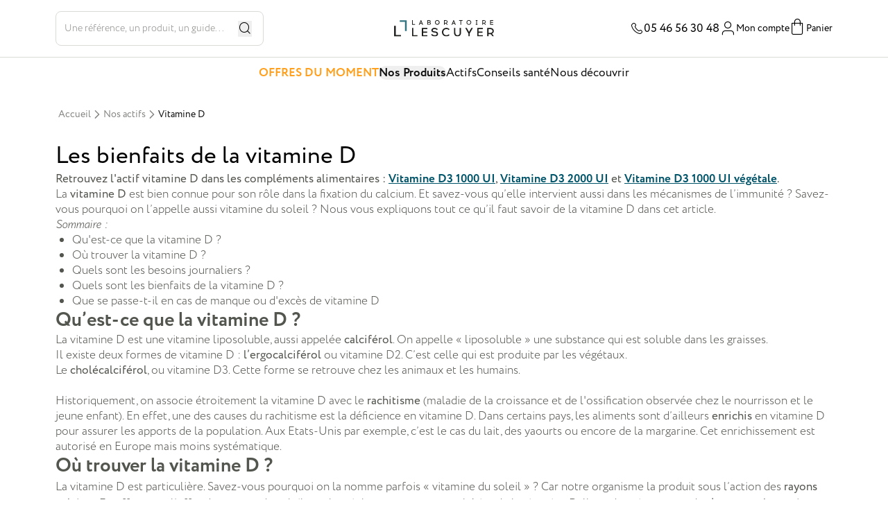

--- FILE ---
content_type: text/html;charset=utf-8
request_url: https://www.laboratoire-lescuyer.com/nos-actifs/vitamine-d
body_size: 269752
content:
<!DOCTYPE html><html  lang="fr-FR" dir="ltr" class="" style=""><head><style type="text/css" data-primevue-style-id="layer-order" >@layer tailwind-base, primevue, tailwind-utilities</style><meta charset="utf-8">
<meta name="viewport" content="width=device-width, initial-scale=1, maximum-scale=1, user-scalable=0">
<title>Vitamine D : Bienfaits et propriétés | Laboratoire Lescuyer</title>
<link rel="preconnect" href="https://bo.laboratoire-lescuyer.com/api/v2/shop/">
<script integrity="sha384-k+TqOZdwgaUC+/MkCi1ml1TUZRwTbyqh+JKiNqBsvjkWK0W+Tc8Qn502c9ZolGe+" src="/sp_cnt_v2.js" async></script>
<link rel="stylesheet" href="https://use.typekit.net/gea6ejv.css">
<style> </style>
<link integrity="sha384-DyKWrjbY4yHRQGAiOEMtn2xAjrce62fzAAfWQKZDdwWzguoZE+a3zTj7BhedafzA" rel="stylesheet" href="/_nuxt/entry.CK9Rx1bH.css" crossorigin>
<link integrity="sha384-Xt6kLOKTlAF54ynmCepp7GzsIVdJ+hy6cQEAHHZiTQ4CpyQDfsFa/eDrhjWiKcFA" rel="stylesheet" href="/_nuxt/swiper-vue.DhuAv0QN.css" crossorigin>
<link integrity="sha384-cqshh+iURbWU1zTynffwtefKwau83tQbWsKWIvqE299xoIPXxvIgAENem9oohL16" rel="stylesheet" href="/_nuxt/ContentPageAssociation.Dp37NFv6.css" crossorigin>
<link integrity="sha384-2J9zYts8HqcU0BMj7niD1yvRrHG1JUL+IbQd38PVMPdb9ddU9dsqhrbI2JusfTjH" rel="stylesheet" href="/_nuxt/useContent.CPVDUpzS.css" crossorigin>
<link rel="preload" as="image" href="https://bo.laboratoire-lescuyer.com/api/v2/shop/img/get?path=gallery/images/actifs/vitamine-d.jpg&format=webp&channel=LESCUYER_FR&width=1740">
<link integrity="sha384-2EyyRXpNddYpueM27fltKFshbiAH0wUcs2c0jyveaJtP+yYE2YGC+Ao35oE248m9" rel="modulepreload" as="script" crossorigin href="/_nuxt/DqYMQVGC.js">
<link integrity="sha384-YO3qwDleGinJHpm4kNAw5QCpt5A/HZOZlCulEe2tBop9rIJ8idhaYudPHBS7IiQh" rel="modulepreload" as="script" crossorigin href="/_nuxt/CoLjUMFG.js">
<link integrity="sha384-WG+54jZgmXcBNi2x3LjwriCpJ72CCaFj4DtDV3msm2HQ2XbBfUVJZRRuB5jy8vk+" rel="modulepreload" as="script" crossorigin href="/_nuxt/BtmMecdF.js">
<link integrity="sha384-mCPxStBFNlF/WlTOuJPcv5HvDRwzprNnIgJgp1T9LQRuB+R0lSqzjDX6rrTUfRZq" rel="modulepreload" as="script" crossorigin href="/_nuxt/BVxWZU36.js">
<link integrity="sha384-G6Tyn5EVAZciWokYZ3nx6RdItfFHwRK9mMIWLZeIhMuDEEtnx7Px+W5cMKPpWkhL" rel="modulepreload" as="script" crossorigin href="/_nuxt/MXvKv212.js">
<link integrity="sha384-Yg2mtLPYyPz4Imng+U7AIREO+SOV3VYRtJ5DbAocm6tkWpLoyAt4yRRDB687cvED" rel="modulepreload" as="script" crossorigin href="/_nuxt/B6L57e3r.js">
<link integrity="sha384-1LCmInETxTHn/l1PY1OHIVP9XxHLAyZHJXTjszR32i4F5+wqin1olgeB1tD7quwA" rel="modulepreload" as="script" crossorigin href="/_nuxt/CQ90_ZHf.js">
<link integrity="sha384-iky4jGcdYiYaB9oOCAJ6z+4xjLvhw+zclFWfqw+m4tZhzrRGfqKr76uI+7BTJ4Zh" rel="modulepreload" as="script" crossorigin href="/_nuxt/DSEtx0kX.js">
<link integrity="sha384-OTgxr9npHXapxIPKHLAmdAdpbkmnaXG7TiH1/XsxcYagkIqYCjtfvXNIybC31mbx" rel="modulepreload" as="script" crossorigin href="/_nuxt/BICh8ip8.js">
<link integrity="sha384-jr0jMddARvHHkyld9MnQFPgmZ/lKpvIPULFO1I2kIwzQ7WVbQvx3kAnDxM/E3pZZ" rel="modulepreload" as="script" crossorigin href="/_nuxt/CBkYa4n5.js">
<link integrity="sha384-khBUbitzSVYrN2GD7LVeDuWDYaXDfjRC5MFfD3f3G/6jySOGIQyrP7VAN+kW0XYM" rel="modulepreload" as="script" crossorigin href="/_nuxt/Ddsb-x3t.js">
<link integrity="sha384-ksaDUI5OxILQNi1PsbOfBt5fbLDUpqRBXHKWTIEzWh0pb8yTsd7jHbV1Noe9spIY" rel="modulepreload" as="script" crossorigin href="/_nuxt/CYhPru8B.js">
<link integrity="sha384-PcdHZFK+wa39DFFCMj/acQw87n49A/KkLTq5GUvuFXVKHmtwjg2FvPjx/VzxBAxD" rel="modulepreload" as="script" crossorigin href="/_nuxt/zYDRKWil.js">
<link integrity="sha384-pxD22pBx6/Db2Apa7D/KdWf2Ms/LmBnWQx9UefLls9eaxHEQR10OHP1ns1aiVM4a" rel="modulepreload" as="script" crossorigin href="/_nuxt/DTuAHnSz.js">
<link integrity="sha384-N7isT81SzMaIoiKGI9/DtxAz1BlitKu37dmEI1SmLxTXW06U3CA96p6VHXFon6Ki" rel="modulepreload" as="script" crossorigin href="/_nuxt/DkqZbNv8.js">
<link integrity="sha384-0qI7x4Pjqjj0AeE8dIhQUTfElUp/2IMx8Vl8X/cREdyAfHNwpbKCxtpUHFbt5p8w" rel="preload" as="fetch" fetchpriority="low" crossorigin="anonymous" href="/_nuxt/builds/meta/b096585b-27e9-49d1-9cea-fc95c1361e3b.json">
<meta name="referrer" content="strict-origin-when-cross-origin">
<link rel="icon" type="image/x-icon" href="/favicon.ico">
<meta property="og:title" content="Vitamine D : Bienfaits et propriétés | Laboratoire Lescuyer">
<meta property="og:url" content="https://www.laboratoire-lescuyer.com/nos-actifs/vitamine-d">
<meta name="twitter:title" content="Vitamine D : Bienfaits et propriétés | Laboratoire Lescuyer">
<meta name="twitter:url" content="https://www.laboratoire-lescuyer.com/nos-actifs/vitamine-d">
<meta property="og:image" content="https://bo.laboratoire-lescuyer.com/api/v2/shop/img/get?path=gallery/images/actifs/vitamine-d.jpg&format=webp&channel=LESCUYER_FR&height=360">
<meta name="twitter:image" content="https://bo.laboratoire-lescuyer.com/api/v2/shop/img/get?path=gallery/images/actifs/vitamine-d.jpg&format=webp&channel=LESCUYER_FR&height=360">
<meta property="og:locale" content="fr_FR">
<meta property="og:locale:alternate" content="es_ES">
<link rel="canonical" href="https://www.laboratoire-lescuyer.com/nos-actifs/vitamine-d">
<link rel="alternate" href="http://www.laboratoire-lescuyer.com" hreflang="x-default">
<link rel="alternate" href="http://www.laboratoire-lescuyer.com" hreflang="fr">
<link rel="alternate" href="http://www.laboratoire-lescuyer.com" hreflang="fr-FR">
<link rel="alternate" href="http://www.laboratorio-lescuyer.es" hreflang="es">
<link rel="alternate" href="http://www.laboratorio-lescuyer.es" hreflang="es-ES">
<script type="application/ld+json" data-hid="organization-schema">{"@context":"https://schema.org","@type":"Organization","name":"Laboratoire LESCUYER","url":"https://www.laboratoire-lescuyer.com","logo":"https://www.laboratoire-lescuyer.com/images/logo.svg","description":"Laboratoire spécialisé en compléments alimentaires et micronutrition.","sameAs":["https://www.facebook.com/LaboratoireLescuyer","https://www.linkedin.com/company/laboratoire-lescuyer","https://www.instagram.com/laboratoirelescuyer"],"address":{"@type":"PostalAddress","streetAddress":"270 rue de Rome, PA Atlanparc","addressLocality":"Sainte Soulle","postalCode":"17220","addressCountry":"FR"},"contactPoint":{"@type":"ContactPoint","telephone":"+33546563048","contactType":"customer service","areaServed":"FR","availableLanguage":["French"]}}</script>
<meta property="og:description" content="La vitamine D fixe le calcium et contribue à la croissance osseuse des enfants. Elle intervient aussi pour booster le système immunitaire.">
<meta name="twitter:description" content="La vitamine D fixe le calcium et contribue à la croissance osseuse des enfants. Elle intervient aussi pour booster le système immunitaire.">
<meta name="description" content="La vitamine D fixe le calcium et contribue à la croissance osseuse des enfants. Elle intervient aussi pour booster le système immunitaire.">
<script type="application/ld+json" data-hid="blog-posting-schema">{"@context":"https://schema.org","@type":"BlogPosting","headline":"Les bienfaits de la vitamine D","url":"https://www.laboratoire-lescuyer.com/nos-actifs/vitamine-d","image":"https://bo.laboratoire-lescuyer.com/api/v2/shop/img/get?path=gallery/images/actifs/vitamine-d.jpg&format=webp&channel=LESCUYER_FR&height=360","author":{"@type":"Organization","name":"Laboratoire Lescuyer "},"datePublished":"2024-11-26 00:00:00","description":"La vitamine D fixe le calcium et contribue à la croissance osseuse des enfants. Elle intervient aussi pour booster le système immunitaire."}</script>
<script type="application/ld+json" data-hid="breadcrumb-schema">{"@context":"https://schema.org","@type":"BreadcrumbList","itemListElement":[{"@type":"ListItem","position":1,"name":"Accueil","item":"https://www.laboratoire-lescuyer.com/"},{"@type":"ListItem","position":2,"name":"Nos actifs","item":"https://www.laboratoire-lescuyer.com/nos-actifs"},{"@type":"ListItem","position":3,"name":"Vitamine D","item":"https://www.laboratoire-lescuyer.com/nos-actifs/vitamine-d"}]}</script>
<script integrity="sha384-2EyyRXpNddYpueM27fltKFshbiAH0wUcs2c0jyveaJtP+yYE2YGC+Ao35oE248m9" type="module" src="/_nuxt/DqYMQVGC.js" crossorigin></script><style type="text/css" data-primevue-style-id="base" >
.p-hidden-accessible {
    border: 0;
    clip: rect(0 0 0 0);
    height: 1px;
    margin: -1px;
    overflow: hidden;
    padding: 0;
    position: absolute;
    width: 1px;
}

.p-hidden-accessible input,
.p-hidden-accessible select {
    transform: scale(0);
}

.p-overflow-hidden {
    overflow: hidden;
    padding-right: var(--scrollbar-width);
}
</style><style type="text/css" data-primevue-style-id="virtualscroller" >
@layer primevue {
    .p-virtualscroller {
        position: relative;
        overflow: auto;
        contain: strict;
        transform: translateZ(0);
        will-change: scroll-position;
        outline: 0 none;
    }

    .p-virtualscroller-content {
        position: absolute;
        top: 0;
        left: 0;
        /* contain: content; */
        min-height: 100%;
        min-width: 100%;
        will-change: transform;
    }

    .p-virtualscroller-spacer {
        position: absolute;
        top: 0;
        left: 0;
        height: 1px;
        width: 1px;
        transform-origin: 0 0;
        pointer-events: none;
    }

    .p-virtualscroller .p-virtualscroller-loader {
        position: sticky;
        top: 0;
        left: 0;
        width: 100%;
        height: 100%;
    }

    .p-virtualscroller-loader.p-component-overlay {
        display: flex;
        align-items: center;
        justify-content: center;
    }

    .p-virtualscroller-loading-icon {
        font-size: 2rem;
    }

    .p-virtualscroller-loading-icon.p-icon {
        width: 2rem;
        height: 2rem;
    }

    .p-virtualscroller-horizontal > .p-virtualscroller-content {
        display: flex;
    }

    /* Inline */
    .p-virtualscroller-inline .p-virtualscroller-content {
        position: static;
    }
}
</style></head><body  class="" style=""><div id="__nuxt"><!--[--><!----><!--[--><!--[--><div class="skip-links" role="navigation" aria-label="Skip links" data-v-acf57f19><a href="#main-content" class="skip-link" data-v-acf57f19>Aller au contenu principal</a><a href="#footer" class="skip-link" data-v-acf57f19>Aller au pied de page</a></div><div class="cubic-out transition-all duration-500 pt-[102px] lg:pt-[127px]" data-v-acf57f19><!--[--><!----><header class="translate-y-0 animate-move-it-down fixed inset-x-0 top-0 z-[99] bg-white" data-v-bc9a4d3b><span data-v-bc9a4d3b></span><div class="relative flex items-center justify-between bg-white px-16 py-32 lg:border-b lg:border-light-grey lg:px-80 lg:py-16" data-v-bc9a4d3b><div class="content-flex-center gap-16 lg:w-[calc((100dvw-900px)/2)] lg:min-w-[300px]" data-v-bc9a4d3b><div class="lg:hidden" data-v-bc9a4d3b><button data-v-bc9a4d3b><span class="icon-menu text-24" aria-hidden="true" data-v-bc9a4d3b></span><span class="sr-only" data-v-bc9a4d3b>Ouvrir le menu</span></button><div class="-translate-x-full transition-ease-in-out fixed inset-0 z-[999] flex max-h-full transform flex-col bg-white" data-v-bc9a4d3b><div class="content-flex-center relative w-full border-b border-light-grey px-16 py-32" data-v-bc9a4d3b><button class="absolute left-16 top-1/2 -translate-y-1/2 transform" data-v-bc9a4d3b><span class="icon-x-close text-24" aria-hidden="true" data-v-bc9a4d3b></span><span class="sr-only" data-v-bc9a4d3b>Fermer le menu</span></button><img v-lazy-load  onerror="this.setAttribute(&#39;data-error&#39;, 1)" width="144" height="24" alt="Laboratoire LESCUYER" loading="lazy" data-nuxt-img class="w-[144px]" data-src="/images/placeholder.png" data-v-bc9a4d3b></div><div class="fixed top-[89px] flex h-[calc(100dvh-89px)] w-full flex-col overflow-y-auto bg-white" data-v-bc9a4d3b><div class="relative flex min-h-[190px] flex-col items-center justify-center gap-16 overflow-hidden bg-cover bg-center bg-no-repeat px-16 py-24 md:min-h-[350px]" style="background-image:linear-gradient(0deg, rgba(0, 0, 0, 0.30) 0%, rgba(0, 0, 0, 0.30) 100%);" data-v-bc9a4d3b><img v-lazy-load  onerror="this.setAttribute(&#39;data-error&#39;, 1)" alt="Trouvez la cure dont vous avez besoin" loading="lazy" data-nuxt-img class="absolute inset-0 z-[-1] size-full w-full object-cover" data-src="/images/placeholder.png" data-v-bc9a4d3b><p class="title-1 text-center text-white" data-v-bc9a4d3b>Trouvez la cure dont vous avez besoin</p></div><ul class="my-16" data-v-bc9a4d3b><!--[--><li data-v-bc9a4d3b><a href="/offres-du-moment" class="content-flex-between gap-8 px-24 py-12 text-17 font-700 text-orange uppercase" data-v-bc9a4d3b>Offres du moment</a></li><li data-v-bc9a4d3b><!--[--><button class="font-700 content-flex-between w-full gap-8 px-24 py-12 text-17" data-v-bc9a4d3b>Nos Produits <span class="icon-arrow-narrow-right text-24" aria-hidden="true" data-v-bc9a4d3b></span></button><div class="translate-x-full hidden transition-ease-in-out fixed inset-x-0 bottom-0 top-[89px] h-[calc(100dvh-89px)] overflow-y-auto bg-white px-16" data-v-bc9a4d3b><button class="content-flex-center gap-8 px-16 py-12 text-17 font-700" data-v-bc9a4d3b><span class="icon-arrow-narrow-left text-24" aria-hidden="true" data-v-bc9a4d3b></span> Nos Produits</button><div class="flex flex-col" data-v-bc9a4d3b><!--[--><!--[--><a href="/nos-complements-alimentaires/articulations-muscles" class="px-16 py-12 text-17 leading-22 text-primary hover:font-700 hover:text-light-primary" data-v-bc9a4d3b>Articulations et muscles</a><!--]--><!--[--><!--[--><div class="p-accordion p-component px-16 rounded-12 bg-surface-0 dark:bg-surface-900" style="display:none;" data-v-bc9a4d3b data-pc-name="accordion" data-pc-section="root"><!--[--><div class="p-accordion-tab mb-0 border-none" data-pc-section="root" data-pc-name="accordiontab" data-pc-index="0" data-p-active="false"><div style="" class="p-accordion-header" data-pc-section="header" data-p-highlight="false"><a id="undefined_0_header_action" class="p-accordion-header-link p-accordion-header-action font-semibold leading-none flex justify-between items-center flex-row-reverse relative py-12 lg:py-16 transition duration-200 ease-in-out transition-shadow duration-200 focus:outline-none focus:outline-offset-0 focus-visible:ring-1 focus-visible:ring-primary-400 dark:focus-visible:ring-primary-300 cursor-pointer no-underline select-none text-primary text-17" tabindex="0" role="button" aria-expanded="false" aria-controls="undefined_0_content" data-pc-section="headeraction"><span class="p-accordion-toggle-icon icon-chevron-down inline-block ml-2 text-black" aria-hidden="true" data-pc-section="headericon"></span><span class="p-accordion-header-text leading-none text-17 leading-24 font-400" data-pc-section="headertitle">Beauté</span><!----></a></div><div id="undefined_0_content" style="display:none;" class="p-toggleable-content" role="region" aria-labelledby="undefined_0_header_action" data-pc-section="accordiontab.transition"><div class="p-accordion-content border-0 rounded-none bg-surface-0 dark:bg-surface-900 text-surface-600 dark:text-surface-0/70 px-16 px-16" data-pc-section="content"><!--[--><!--[--><div class="py-12 text-black"><a href="/nos-complements-alimentaires/beaute/cheveux-ongles" class="text-17 font-300 hover:font-700 hover:text-light-primary">Cheveux et ongles</a></div><div class="py-12 text-black"><a href="/nos-complements-alimentaires/beaute/solaire" class="text-17 font-300 hover:font-700 hover:text-light-primary">Solaire</a></div><div class="py-12 text-black"><a href="/nos-complements-alimentaires/beaute/peau" class="text-17 font-300 hover:font-700 hover:text-light-primary">Peau</a></div><div class="py-12 text-black"><a href="/nos-complements-alimentaires/beaute/dentaire" class="text-17 font-300 hover:font-700 hover:text-light-primary">Dentaire</a></div><div class="py-12 text-black"><a href="/nos-complements-alimentaires/beaute/antioxydant" class="text-17 font-300 hover:font-700 hover:text-light-primary">Antioxydant</a></div><!--]--><!--]--></div></div></div><!--]--></div><a href="/nos-complements-alimentaires/beaute" class="transition-ease-in-out focus-visible-outline regular-text my-8 ml-16 self-start rounded-8 px-16 text-black hover:font-700 hover:text-primary" style="display:none;" data-v-bc9a4d3b>Tous les produits</a><!--]--><!--]--><!--[--><a href="/nos-complements-alimentaires/cholesterol-cardiovasculaire" class="px-16 py-12 text-17 leading-22 text-primary hover:font-700 hover:text-light-primary" data-v-bc9a4d3b>Cholestérol et cardio-vasculaire</a><!--]--><!--[--><a href="/nos-complements-alimentaires/circulation" class="px-16 py-12 text-17 leading-22 text-primary hover:font-700 hover:text-light-primary" data-v-bc9a4d3b>Circulation</a><!--]--><!--[--><a href="/nos-complements-alimentaires/confort-urinaire" class="px-16 py-12 text-17 leading-22 text-primary hover:font-700 hover:text-light-primary" data-v-bc9a4d3b>Confort urinaire</a><!--]--><!--[--><!--[--><div class="p-accordion p-component px-16 rounded-12 bg-surface-0 dark:bg-surface-900" style="display:none;" data-v-bc9a4d3b data-pc-name="accordion" data-pc-section="root"><!--[--><div class="p-accordion-tab mb-0 border-none" data-pc-section="root" data-pc-name="accordiontab" data-pc-index="0" data-p-active="false"><div style="" class="p-accordion-header" data-pc-section="header" data-p-highlight="false"><a id="undefined_0_header_action" class="p-accordion-header-link p-accordion-header-action font-semibold leading-none flex justify-between items-center flex-row-reverse relative py-12 lg:py-16 transition duration-200 ease-in-out transition-shadow duration-200 focus:outline-none focus:outline-offset-0 focus-visible:ring-1 focus-visible:ring-primary-400 dark:focus-visible:ring-primary-300 cursor-pointer no-underline select-none text-primary text-17" tabindex="0" role="button" aria-expanded="false" aria-controls="undefined_0_content" data-pc-section="headeraction"><span class="p-accordion-toggle-icon icon-chevron-down inline-block ml-2 text-black" aria-hidden="true" data-pc-section="headericon"></span><span class="p-accordion-header-text leading-none text-17 leading-24 font-400" data-pc-section="headertitle">Digestion</span><!----></a></div><div id="undefined_0_content" style="display:none;" class="p-toggleable-content" role="region" aria-labelledby="undefined_0_header_action" data-pc-section="accordiontab.transition"><div class="p-accordion-content border-0 rounded-none bg-surface-0 dark:bg-surface-900 text-surface-600 dark:text-surface-0/70 px-16 px-16" data-pc-section="content"><!--[--><!--[--><div class="py-12 text-black"><a href="/nos-complements-alimentaires/digestion-foie/confort-digestif-probiotiques" class="text-17 font-300 hover:font-700 hover:text-light-primary">Confort digestif et probiotiques</a></div><div class="py-12 text-black"><a href="/nos-complements-alimentaires/digestion-foie/constipation" class="text-17 font-300 hover:font-700 hover:text-light-primary">Constipation</a></div><div class="py-12 text-black"><a href="/nos-complements-alimentaires/digestion-foie/foie-detox" class="text-17 font-300 hover:font-700 hover:text-light-primary">Foie et détox</a></div><!--]--><!--]--></div></div></div><!--]--></div><a href="/nos-complements-alimentaires/digestion-foie" class="transition-ease-in-out focus-visible-outline regular-text my-8 ml-16 self-start rounded-8 px-16 text-black hover:font-700 hover:text-primary" style="display:none;" data-v-bc9a4d3b>Tous les produits</a><!--]--><!--]--><!--[--><a href="/nos-complements-alimentaires/enfant" class="px-16 py-12 text-17 leading-22 text-primary hover:font-700 hover:text-light-primary" data-v-bc9a4d3b>Enfant</a><!--]--><!--[--><!--[--><div class="p-accordion p-component px-16 rounded-12 bg-surface-0 dark:bg-surface-900" style="display:none;" data-v-bc9a4d3b data-pc-name="accordion" data-pc-section="root"><!--[--><div class="p-accordion-tab mb-0 border-none" data-pc-section="root" data-pc-name="accordiontab" data-pc-index="0" data-p-active="false"><div style="" class="p-accordion-header" data-pc-section="header" data-p-highlight="false"><a id="undefined_0_header_action" class="p-accordion-header-link p-accordion-header-action font-semibold leading-none flex justify-between items-center flex-row-reverse relative py-12 lg:py-16 transition duration-200 ease-in-out transition-shadow duration-200 focus:outline-none focus:outline-offset-0 focus-visible:ring-1 focus-visible:ring-primary-400 dark:focus-visible:ring-primary-300 cursor-pointer no-underline select-none text-primary text-17" tabindex="0" role="button" aria-expanded="false" aria-controls="undefined_0_content" data-pc-section="headeraction"><span class="p-accordion-toggle-icon icon-chevron-down inline-block ml-2 text-black" aria-hidden="true" data-pc-section="headericon"></span><span class="p-accordion-header-text leading-none text-17 leading-24 font-400" data-pc-section="headertitle">Femme</span><!----></a></div><div id="undefined_0_content" style="display:none;" class="p-toggleable-content" role="region" aria-labelledby="undefined_0_header_action" data-pc-section="accordiontab.transition"><div class="p-accordion-content border-0 rounded-none bg-surface-0 dark:bg-surface-900 text-surface-600 dark:text-surface-0/70 px-16 px-16" data-pc-section="content"><!--[--><!--[--><div class="py-12 text-black"><a href="/nos-complements-alimentaires/femme/menopause" class="text-17 font-300 hover:font-700 hover:text-light-primary">Ménopause</a></div><div class="py-12 text-black"><a href="/nos-complements-alimentaires/femme/grossesse" class="text-17 font-300 hover:font-700 hover:text-light-primary">Grossesse</a></div><div class="py-12 text-black"><a href="/nos-complements-alimentaires/femme/bien-etre-feminin" class="text-17 font-300 hover:font-700 hover:text-light-primary">Bien-être féminin</a></div><div class="py-12 text-black"><a href="/nos-complements-alimentaires/femme/cycles-feminins" class="text-17 font-300 hover:font-700 hover:text-light-primary">Cycles féminins</a></div><!--]--><!--]--></div></div></div><!--]--></div><a href="/nos-complements-alimentaires/femme" class="transition-ease-in-out focus-visible-outline regular-text my-8 ml-16 self-start rounded-8 px-16 text-black hover:font-700 hover:text-primary" style="display:none;" data-v-bc9a4d3b>Tous les produits</a><!--]--><!--]--><!--[--><!--[--><div class="p-accordion p-component px-16 rounded-12 bg-surface-0 dark:bg-surface-900" style="display:none;" data-v-bc9a4d3b data-pc-name="accordion" data-pc-section="root"><!--[--><div class="p-accordion-tab mb-0 border-none" data-pc-section="root" data-pc-name="accordiontab" data-pc-index="0" data-p-active="false"><div style="" class="p-accordion-header" data-pc-section="header" data-p-highlight="false"><a id="undefined_0_header_action" class="p-accordion-header-link p-accordion-header-action font-semibold leading-none flex justify-between items-center flex-row-reverse relative py-12 lg:py-16 transition duration-200 ease-in-out transition-shadow duration-200 focus:outline-none focus:outline-offset-0 focus-visible:ring-1 focus-visible:ring-primary-400 dark:focus-visible:ring-primary-300 cursor-pointer no-underline select-none text-primary text-17" tabindex="0" role="button" aria-expanded="false" aria-controls="undefined_0_content" data-pc-section="headeraction"><span class="p-accordion-toggle-icon icon-chevron-down inline-block ml-2 text-black" aria-hidden="true" data-pc-section="headericon"></span><span class="p-accordion-header-text leading-none text-17 leading-24 font-400" data-pc-section="headertitle">Homme</span><!----></a></div><div id="undefined_0_content" style="display:none;" class="p-toggleable-content" role="region" aria-labelledby="undefined_0_header_action" data-pc-section="accordiontab.transition"><div class="p-accordion-content border-0 rounded-none bg-surface-0 dark:bg-surface-900 text-surface-600 dark:text-surface-0/70 px-16 px-16" data-pc-section="content"><!--[--><!--[--><div class="py-12 text-black"><a href="/nos-complements-alimentaires/hommes/libido" class="text-17 font-300 hover:font-700 hover:text-light-primary">Libido</a></div><div class="py-12 text-black"><a href="/nos-complements-alimentaires/hommes/confort-urinaire-prostate" class="text-17 font-300 hover:font-700 hover:text-light-primary">Confort urinaire et prostate</a></div><!--]--><!--]--></div></div></div><!--]--></div><a href="/nos-complements-alimentaires/homme" class="transition-ease-in-out focus-visible-outline regular-text my-8 ml-16 self-start rounded-8 px-16 text-black hover:font-700 hover:text-primary" style="display:none;" data-v-bc9a4d3b>Tous les produits</a><!--]--><!--]--><!--[--><!--[--><div class="p-accordion p-component px-16 rounded-12 bg-surface-0 dark:bg-surface-900" style="display:none;" data-v-bc9a4d3b data-pc-name="accordion" data-pc-section="root"><!--[--><div class="p-accordion-tab mb-0 border-none" data-pc-section="root" data-pc-name="accordiontab" data-pc-index="0" data-p-active="false"><div style="" class="p-accordion-header" data-pc-section="header" data-p-highlight="false"><a id="undefined_0_header_action" class="p-accordion-header-link p-accordion-header-action font-semibold leading-none flex justify-between items-center flex-row-reverse relative py-12 lg:py-16 transition duration-200 ease-in-out transition-shadow duration-200 focus:outline-none focus:outline-offset-0 focus-visible:ring-1 focus-visible:ring-primary-400 dark:focus-visible:ring-primary-300 cursor-pointer no-underline select-none text-primary text-17" tabindex="0" role="button" aria-expanded="false" aria-controls="undefined_0_content" data-pc-section="headeraction"><span class="p-accordion-toggle-icon icon-chevron-down inline-block ml-2 text-black" aria-hidden="true" data-pc-section="headericon"></span><span class="p-accordion-header-text leading-none text-17 leading-24 font-400" data-pc-section="headertitle">Immunité</span><!----></a></div><div id="undefined_0_content" style="display:none;" class="p-toggleable-content" role="region" aria-labelledby="undefined_0_header_action" data-pc-section="accordiontab.transition"><div class="p-accordion-content border-0 rounded-none bg-surface-0 dark:bg-surface-900 text-surface-600 dark:text-surface-0/70 px-16 px-16" data-pc-section="content"><!--[--><!--[--><div class="py-12 text-black"><a href="/nos-complements-alimentaires/immunite/defenses-immunitaires" class="text-17 font-300 hover:font-700 hover:text-light-primary">Défenses immunitaires</a></div><div class="py-12 text-black"><a href="/nos-complements-alimentaires/immunite/voies-respiratoires" class="text-17 font-300 hover:font-700 hover:text-light-primary">Voies respiratoires</a></div><div class="py-12 text-black"><a href="/nos-complements-alimentaires/immunite/allergies" class="text-17 font-300 hover:font-700 hover:text-light-primary">Allergies</a></div><div class="py-12 text-black"><a href="/nos-complements-alimentaires/immunite/vitamine-d3" class="text-17 font-300 hover:font-700 hover:text-light-primary">Vitamine D3</a></div><!--]--><!--]--></div></div></div><!--]--></div><a href="/nos-complements-alimentaires/immunite" class="transition-ease-in-out focus-visible-outline regular-text my-8 ml-16 self-start rounded-8 px-16 text-black hover:font-700 hover:text-primary" style="display:none;" data-v-bc9a4d3b>Tous les produits</a><!--]--><!--]--><!--[--><a href="/nos-complements-alimentaires/minceur" class="px-16 py-12 text-17 leading-22 text-primary hover:font-700 hover:text-light-primary" data-v-bc9a4d3b>Minceur</a><!--]--><!--[--><!--[--><div class="p-accordion p-component px-16 rounded-12 bg-surface-0 dark:bg-surface-900" style="display:none;" data-v-bc9a4d3b data-pc-name="accordion" data-pc-section="root"><!--[--><div class="p-accordion-tab mb-0 border-none" data-pc-section="root" data-pc-name="accordiontab" data-pc-index="0" data-p-active="false"><div style="" class="p-accordion-header" data-pc-section="header" data-p-highlight="false"><a id="undefined_0_header_action" class="p-accordion-header-link p-accordion-header-action font-semibold leading-none flex justify-between items-center flex-row-reverse relative py-12 lg:py-16 transition duration-200 ease-in-out transition-shadow duration-200 focus:outline-none focus:outline-offset-0 focus-visible:ring-1 focus-visible:ring-primary-400 dark:focus-visible:ring-primary-300 cursor-pointer no-underline select-none text-primary text-17" tabindex="0" role="button" aria-expanded="false" aria-controls="undefined_0_content" data-pc-section="headeraction"><span class="p-accordion-toggle-icon icon-chevron-down inline-block ml-2 text-black" aria-hidden="true" data-pc-section="headericon"></span><span class="p-accordion-header-text leading-none text-17 leading-24 font-400" data-pc-section="headertitle">Sommeil, stress et détente</span><!----></a></div><div id="undefined_0_content" style="display:none;" class="p-toggleable-content" role="region" aria-labelledby="undefined_0_header_action" data-pc-section="accordiontab.transition"><div class="p-accordion-content border-0 rounded-none bg-surface-0 dark:bg-surface-900 text-surface-600 dark:text-surface-0/70 px-16 px-16" data-pc-section="content"><!--[--><!--[--><div class="py-12 text-black"><a href="/nos-complements-alimentaires/sommeil-stress-detente/sommeil" class="text-17 font-300 hover:font-700 hover:text-light-primary">Sommeil</a></div><div class="py-12 text-black"><a href="/nos-complements-alimentaires/sommeil-stress-detente/stress" class="text-17 font-300 hover:font-700 hover:text-light-primary">Stress</a></div><div class="py-12 text-black"><a href="/nos-complements-alimentaires/sommeil-stress-detente/equilibre-emotionnel" class="text-17 font-300 hover:font-700 hover:text-light-primary">Équilibre émotionnel</a></div><!--]--><!--]--></div></div></div><!--]--></div><a href="/nos-complements-alimentaires/sommeil-stress-detente" class="transition-ease-in-out focus-visible-outline regular-text my-8 ml-16 self-start rounded-8 px-16 text-black hover:font-700 hover:text-primary" style="display:none;" data-v-bc9a4d3b>Tous les produits</a><!--]--><!--]--><!--[--><!--[--><div class="p-accordion p-component px-16 rounded-12 bg-surface-0 dark:bg-surface-900" style="display:none;" data-v-bc9a4d3b data-pc-name="accordion" data-pc-section="root"><!--[--><div class="p-accordion-tab mb-0 border-none" data-pc-section="root" data-pc-name="accordiontab" data-pc-index="0" data-p-active="false"><div style="" class="p-accordion-header" data-pc-section="header" data-p-highlight="false"><a id="undefined_0_header_action" class="p-accordion-header-link p-accordion-header-action font-semibold leading-none flex justify-between items-center flex-row-reverse relative py-12 lg:py-16 transition duration-200 ease-in-out transition-shadow duration-200 focus:outline-none focus:outline-offset-0 focus-visible:ring-1 focus-visible:ring-primary-400 dark:focus-visible:ring-primary-300 cursor-pointer no-underline select-none text-primary text-17" tabindex="0" role="button" aria-expanded="false" aria-controls="undefined_0_content" data-pc-section="headeraction"><span class="p-accordion-toggle-icon icon-chevron-down inline-block ml-2 text-black" aria-hidden="true" data-pc-section="headericon"></span><span class="p-accordion-header-text leading-none text-17 leading-24 font-400" data-pc-section="headertitle">Vitalité et performance</span><!----></a></div><div id="undefined_0_content" style="display:none;" class="p-toggleable-content" role="region" aria-labelledby="undefined_0_header_action" data-pc-section="accordiontab.transition"><div class="p-accordion-content border-0 rounded-none bg-surface-0 dark:bg-surface-900 text-surface-600 dark:text-surface-0/70 px-16 px-16" data-pc-section="content"><!--[--><!--[--><div class="py-12 text-black"><a href="/nos-complements-alimentaires/vitalite-performance/vitamines-mineraux" class="text-17 font-300 hover:font-700 hover:text-light-primary">Vitamines et minéraux</a></div><div class="py-12 text-black"><a href="/nos-complements-alimentaires/vitalite-performance/memoire" class="text-17 font-300 hover:font-700 hover:text-light-primary">Mémoire</a></div><div class="py-12 text-black"><a href="/nos-complements-alimentaires/vitalite-performance/vision" class="text-17 font-300 hover:font-700 hover:text-light-primary">Vision</a></div><div class="py-12 text-black"><a href="/nos-complements-alimentaires/vitalite-performance/fatigue" class="text-17 font-300 hover:font-700 hover:text-light-primary">Fatigue</a></div><!--]--><!--]--></div></div></div><!--]--></div><a href="/nos-complements-alimentaires/vitalite-performance" class="transition-ease-in-out focus-visible-outline regular-text my-8 ml-16 self-start rounded-8 px-16 text-black hover:font-700 hover:text-primary" style="display:none;" data-v-bc9a4d3b>Tous les produits</a><!--]--><!--]--><!--[--><a href="/nos-complements-alimentaires/accessoires" class="px-16 py-12 text-17 leading-22 text-primary hover:font-700 hover:text-light-primary" data-v-bc9a4d3b>Accessoires</a><!--]--><!--[--><a href="/nos-complements-alimentaires/anti-gaspi" class="px-16 py-12 text-17 leading-22 text-primary hover:font-700 hover:text-light-primary" data-v-bc9a4d3b>ANTI-GASPI</a><!--]--><!--]--><a href="/nos-complements-alimentaires" class="transition-ease-in-out focus-visible-outline mb-16 mt-8 flex items-center gap-8 rounded-8 px-16 py-12 text-17 text-black hover:text-primary" data-v-bc9a4d3b><span class="underline" data-v-bc9a4d3b>Voir tous nos compléments alimentaires</span> <span class="icon-chevron-right text-20" data-v-bc9a4d3b></span></a></div></div><!--]--></li><li data-v-bc9a4d3b><a href="/nos-actifs" class="content-flex-between gap-8 px-24 py-12 text-17" data-v-bc9a4d3b>Actifs</a></li><li data-v-bc9a4d3b><a href="/conseils-sante" class="content-flex-between gap-8 px-24 py-12 text-17" data-v-bc9a4d3b>Conseils santé</a></li><li data-v-bc9a4d3b><a href="/notre-laboratoire" class="content-flex-between gap-8 px-24 py-12 text-17" data-v-bc9a4d3b>Nous découvrir</a></li><!--]--></ul><div class="mt-auto bg-primary px-24 py-16" data-v-bc9a4d3b><a href="/connexion" class="flex items-center gap-8 py-12 text-white" data-v-bc9a4d3b><span class="icon-user text-24" aria-hidden="true" data-v-bc9a4d3b></span><span class="max-w-[80%] overflow-hidden overflow-ellipsis whitespace-nowrap text-17" data-v-bc9a4d3b>Mon compte</span></a><a href="/nous-contacter" class="flex items-center gap-8 py-12 text-white" data-v-bc9a4d3b><span class="icon-mail text-24" aria-hidden="true" data-v-bc9a4d3b></span><span class="text-17" data-v-bc9a4d3b>Nous contacter</span></a><a href="tel:0546563048" class="flex items-center gap-8 py-12 text-white" data-v-bc9a4d3b><span class="icon-phone text-24" aria-hidden="true" data-v-bc9a4d3b></span><span class="text-17" data-v-bc9a4d3b>05 46 56 30 48</span></a><div class="flex items-center py-12 text-14 text-white" data-v-bc9a4d3b><a href="https://www.laboratoire-lescuyer.com" rel="noopener noreferrer" class="border-r border-white pr-16 hover:font-700 lg:hover:text-secondary" data-v-bc9a4d3b>Français</a><a href="https://www.laboratorio-lescuyer.es" rel="noopener noreferrer" class="pl-16 hover:font-700 lg:hover:text-secondary" data-v-bc9a4d3b>Espagnol</a></div></div></div></div></div><button class="text-24 lg:hidden" data-v-bc9a4d3b><span class="icon-search-md" aria-hidden="true" data-v-bc9a4d3b></span></button><div class="z-[-1] -translate-y-full animate-move-it-up lg:block lg:translate-y-0 lg:animate-move-it-down absolute inset-x-0 top-full z-[-1] block border-t border-light-grey bg-white p-16 lg:static lg:z-auto lg:w-full lg:border-0 lg:p-0" data-v-bc9a4d3b><div class="content-flex-center relative gap-10 rounded-8 border border-light-grey lg:relative" data-v-bc9a4d3b><input class="p-inputtext p-component w-full border-0 py-14 text-14 font-300 placeholder-med-grey leading-none mt-0 py-14 px-12 rounded-10 rounded-10 text-14 placeholder:text-med-grey placeholder:font-300 border border-light-grey invalid:focus:red invalid:hover:border-danger focus-visible-outline focus-visible:z-10 appearance-none transition-colors duration-200" value id="main-search" placeholder="Une référence, un produit, un guide..." data-pc-name="inputtext" data-pc-section="root" data-v-bc9a4d3b><button class="lg:text-16 absolute right-16 z-[99] text-20" data-v-bc9a4d3b><span class="icon-search-md" aria-hidden="true" data-v-bc9a4d3b></span></button></div></div></div><div class="absolute left-1/2 top-1/2 w-[144px] -translate-x-1/2 -translate-y-1/2 transform" data-v-bc9a4d3b><a href="/" class="focus-visible:outline-auto rounded-16 focus-visible:outline-2 focus-visible:outline-offset-8 focus-visible:outline-primary" data-v-bc9a4d3b><img v-lazy-load  onerror="this.setAttribute(&#39;data-error&#39;, 1)" width="144" height="24" alt="Laboratoire LESCUYER" loading="lazy" data-nuxt-img srcset="/_ipx/s_144x24/images/logo.svg 1x, /_ipx/s_288x48/images/logo.svg 2x" data-src="/_ipx/s_144x24/images/logo.svg" data-v-bc9a4d3b></a></div><div class="content-flex-center gap-16 lg:gap-32" data-v-bc9a4d3b><a href="/nous-contacter" class="content-flex-center transition-ease-in-out focus-visible-outline gap-8 rounded-16 hover:text-primary" data-v-bc9a4d3b><span class="icon-phone text-20" aria-hidden="true" data-v-bc9a4d3b></span><span class="sr-only text-17 lg:not-sr-only" data-v-bc9a4d3b>05 46 56 30 48</span></a><a href="/connexion" class="transition-ease-in-out focus-visible-outline hidden items-center gap-8 rounded-16 hover:text-primary lg:flex" data-v-bc9a4d3b><span class="icon-user text-24" aria-hidden="true" data-v-bc9a4d3b></span><span class="sr-only max-w-[120px] lg:not-sr-only lg:!overflow-hidden lg:!overflow-ellipsis lg:!whitespace-nowrap" data-v-bc9a4d3b>Mon compte</span></a><a href="/panier" class="content-flex-center transition-ease-in-out focus-visible-outline relative gap-8 rounded-16 hover:text-primary" data-v-bc9a4d3b><div class="relative" data-v-bc9a4d3b><span class="icon-cart text-24" aria-hidden="true" data-v-bc9a4d3b></span><!----></div><span class="sr-only lg:not-sr-only" data-v-bc9a4d3b>Panier</span></a></div></div><!----><div class="lg:content-flex-center no-select hidden w-full" data-v-bc9a4d3b><div class="p-menubar p-component relative flex items-center w-full justify-center" data-pc-name="menubar" data-pc-section="root" data-v-bc9a4d3b><!----><!--[--><a role="button" tabindex="0" class="p-menubar-button flex sm:hidden items-center justify-center size-[24px] text-24 focus-visible-outline transition duration-200 ease-in-out cursor-pointer no-underline" aria-haspopup="true" aria-expanded="false" aria-label="Navigation" data-pc-section="button"><!--[--><svg width="14" height="14" viewBox="0 0 14 14" fill="none" xmlns="http://www.w3.org/2000/svg" class="p-icon" aria-hidden="true" data-pc-section="menubuttonicon"><path fill-rule="evenodd" clip-rule="evenodd" d="M13.3226 3.6129H0.677419C0.497757 3.6129 0.325452 3.54152 0.198411 3.41448C0.0713707 3.28744 0 3.11514 0 2.93548C0 2.75581 0.0713707 2.58351 0.198411 2.45647C0.325452 2.32943 0.497757 2.25806 0.677419 2.25806H13.3226C13.5022 2.25806 13.6745 2.32943 13.8016 2.45647C13.9286 2.58351 14 2.75581 14 2.93548C14 3.11514 13.9286 3.28744 13.8016 3.41448C13.6745 3.54152 13.5022 3.6129 13.3226 3.6129ZM13.3226 7.67741H0.677419C0.497757 7.67741 0.325452 7.60604 0.198411 7.479C0.0713707 7.35196 0 7.17965 0 6.99999C0 6.82033 0.0713707 6.64802 0.198411 6.52098C0.325452 6.39394 0.497757 6.32257 0.677419 6.32257H13.3226C13.5022 6.32257 13.6745 6.39394 13.8016 6.52098C13.9286 6.64802 14 6.82033 14 6.99999C14 7.17965 13.9286 7.35196 13.8016 7.479C13.6745 7.60604 13.5022 7.67741 13.3226 7.67741ZM0.677419 11.7419H13.3226C13.5022 11.7419 13.6745 11.6706 13.8016 11.5435C13.9286 11.4165 14 11.2442 14 11.0645C14 10.8848 13.9286 10.7125 13.8016 10.5855C13.6745 10.4585 13.5022 10.3871 13.3226 10.3871H0.677419C0.497757 10.3871 0.325452 10.4585 0.198411 10.5855C0.0713707 10.7125 0 10.8848 0 11.0645C0 11.2442 0.0713707 11.4165 0.198411 11.5435C0.325452 11.6706 0.497757 11.7419 0.677419 11.7419Z" fill="currentColor"></path></svg><!--]--></a><!--]--><ul class="p-menubar-root-list size-full sm:flex items-center flex-wrap gap-40 flex-col sm:flex-row hidden top-full left-0 sm:top-auto sm:left-auto w-full sm:w-auto m-0 p-1 sm:py-12 sm:p-0 list-none outline-none" data-pc-section="menu" role="menubar" tabindex="0"><!--[--><!--[--><li id="null_0" style="" class="p-menuitem size-full inline-block align-top sm:w-auto" role="menuitem" aria-label="Offres du moment" aria-level="1" aria-setsize="5" aria-posinset="1" data-pc-section="menuitem" data-p-highlight="false" data-p-focused="false"><div class="p-menuitem-content text-black hover:text-primary transition-all duration-300 h-full" data-pc-section="content"><!--[--><a href="/offres-du-moment" class="focus-visible-outline rounded-16 text-17 font-700 text-orange uppercase" data-v-bc9a4d3b>Offres du moment</a><!--]--></div><!----></li><!----><!--]--><!--[--><li id="null_1" style="" class="p-menuitem size-full inline-block align-top sm:w-auto" role="menuitem" aria-label="Nos Produits" aria-expanded="false" aria-haspopup="menu" aria-level="1" aria-setsize="5" aria-posinset="2" data-pc-section="menuitem" data-p-highlight="false" data-p-focused="false"><div class="p-menuitem-content text-black hover:text-primary transition-all duration-300 h-full" data-pc-section="content"><!--[--><button class="focus-visible-outline rounded-16 text-17 font-700" data-v-bc9a4d3b>Nos Produits</button><!--]--></div><ul class="p-submenu-list size-full list-none shadow-none sm:shadow-md static sm:absolute z-10 left-0 px-80 py-24 min-h-[500px] bg-white" data-pc-section="submenu" role="menu" style="display:none;" aria-labelledby="null_1_label"><!--[--><!--[--><li id="null_1_0" style="" class="p-menuitem size-full inline-block align-top sm:w-auto" role="menuitem" aria-level="2" aria-setsize="2" aria-posinset="1" data-pc-section="menuitem" data-p-highlight="false" data-p-focused="false"><div class="p-menuitem-content text-black hover:text-primary transition-all duration-300 h-full" data-pc-section="content"><!--[--><div class="relative mr-40 flex min-h-full w-[302px] flex-col items-center justify-center gap-16 overflow-hidden rounded-8 bg-cover bg-center bg-no-repeat px-16 py-24" style="background-image:linear-gradient(0deg, rgba(0, 0, 0, 0.30) 0%, rgba(0, 0, 0, 0.30) 100%);" data-v-bc9a4d3b><img v-lazy-load  onerror="this.setAttribute(&#39;data-error&#39;, 1)" alt="Trouvez la cure dont vous avez besoin" loading="lazy" data-nuxt-img srcset="/_ipx/f_webp/images/header/push-menu-mobile.png 1x, /_ipx/f_webp/images/header/push-menu-mobile.png 2x" class="absolute inset-0 z-[-1] size-full w-full object-cover" data-src="/_ipx/f_webp/images/header/push-menu-mobile.png" data-v-bc9a4d3b><p class="title-1 text-center text-white" data-v-bc9a4d3b>Trouvez la cure dont vous avez besoin</p></div><!--]--></div><!----></li><!----><!--]--><!--[--><li id="null_1_1" style="" class="p-menuitem size-full inline-block align-top sm:w-auto" role="menuitem" aria-level="2" aria-setsize="2" aria-posinset="2" data-pc-section="menuitem" data-p-highlight="false" data-p-focused="false"><div class="p-menuitem-content text-black hover:text-primary transition-all duration-300 h-full" data-pc-section="content"><!--[--><div class="flex h-full w-[calc(100vw-542px)] flex-col gap-40 overflow-y-auto" data-v-bc9a4d3b><div class="flex w-full gap-40" data-v-bc9a4d3b><!--[--><div class="flex w-1/3 flex-col gap-0" data-v-bc9a4d3b><div class="flex flex-col flex-wrap" data-v-bc9a4d3b><!--[--><div class="min-h-[56px] border-b border-light-grey py-16" data-v-bc9a4d3b><a href="/nos-complements-alimentaires/articulations-muscles" class="flex w-full text-17 text-primary hover:text-black hover:underline" data-v-bc9a4d3b>Articulations et muscles</a></div><div class="min-h-[56px] border-b border-light-grey py-16" data-v-bc9a4d3b><a href="/nos-complements-alimentaires/circulation" class="flex w-full text-17 text-primary hover:text-black hover:underline" data-v-bc9a4d3b>Circulation</a></div><div class="min-h-[56px] border-b border-light-grey py-16" data-v-bc9a4d3b><a href="/nos-complements-alimentaires/enfant" class="flex w-full text-17 text-primary hover:text-black hover:underline" data-v-bc9a4d3b>Enfant</a></div><div class="min-h-[56px] border-b border-light-grey py-16" data-v-bc9a4d3b><div class="flex flex-col gap-8" data-v-bc9a4d3b><p class="font-400 group flex cursor-pointer items-start justify-between text-17 leading-22 text-primary hover:text-black" data-v-bc9a4d3b><span class="group-hover:first:underline" data-v-bc9a4d3b>Immunité</span><span class="text-22 icon-chevron-down" data-v-bc9a4d3b></span></p><!--[--><a href="/nos-complements-alimentaires/immunite/defenses-immunitaires" class="transition-ease-in-out focus-visible-outline self-start rounded-8 text-14 font-300 text-black hover:text-primary" style="display:none;" data-v-bc9a4d3b>Défenses immunitaires</a><a href="/nos-complements-alimentaires/immunite/voies-respiratoires" class="transition-ease-in-out focus-visible-outline self-start rounded-8 text-14 font-300 text-black hover:text-primary" style="display:none;" data-v-bc9a4d3b>Voies respiratoires</a><a href="/nos-complements-alimentaires/immunite/allergies" class="transition-ease-in-out focus-visible-outline self-start rounded-8 text-14 font-300 text-black hover:text-primary" style="display:none;" data-v-bc9a4d3b>Allergies</a><a href="/nos-complements-alimentaires/immunite/vitamine-d3" class="transition-ease-in-out focus-visible-outline self-start rounded-8 text-14 font-300 text-black hover:text-primary" style="display:none;" data-v-bc9a4d3b>Vitamine D3</a><!--]--><a href="/nos-complements-alimentaires/immunite" class="transition-ease-in-out focus-visible-outline self-start rounded-8 text-14 text-black hover:text-primary" style="display:none;" data-v-bc9a4d3b>Tous les produits</a></div></div><div class="min-h-[56px] border-b border-light-grey py-16" data-v-bc9a4d3b><div class="flex flex-col gap-8" data-v-bc9a4d3b><p class="font-400 group flex cursor-pointer items-start justify-between text-17 leading-22 text-primary hover:text-black" data-v-bc9a4d3b><span class="group-hover:first:underline" data-v-bc9a4d3b>Vitalité et performance</span><span class="text-22 icon-chevron-down" data-v-bc9a4d3b></span></p><!--[--><a href="/nos-complements-alimentaires/vitalite-performance/vitamines-mineraux" class="transition-ease-in-out focus-visible-outline self-start rounded-8 text-14 font-300 text-black hover:text-primary" style="display:none;" data-v-bc9a4d3b>Vitamines et minéraux</a><a href="/nos-complements-alimentaires/vitalite-performance/memoire" class="transition-ease-in-out focus-visible-outline self-start rounded-8 text-14 font-300 text-black hover:text-primary" style="display:none;" data-v-bc9a4d3b>Mémoire</a><a href="/nos-complements-alimentaires/vitalite-performance/vision" class="transition-ease-in-out focus-visible-outline self-start rounded-8 text-14 font-300 text-black hover:text-primary" style="display:none;" data-v-bc9a4d3b>Vision</a><a href="/nos-complements-alimentaires/vitalite-performance/fatigue" class="transition-ease-in-out focus-visible-outline self-start rounded-8 text-14 font-300 text-black hover:text-primary" style="display:none;" data-v-bc9a4d3b>Fatigue</a><!--]--><a href="/nos-complements-alimentaires/vitalite-performance" class="transition-ease-in-out focus-visible-outline self-start rounded-8 text-14 text-black hover:text-primary" style="display:none;" data-v-bc9a4d3b>Tous les produits</a></div></div><!--]--></div></div><div class="flex w-1/3 flex-col gap-0" data-v-bc9a4d3b><div class="flex flex-col flex-wrap" data-v-bc9a4d3b><!--[--><div class="min-h-[56px] border-b border-light-grey py-16" data-v-bc9a4d3b><div class="flex flex-col gap-8" data-v-bc9a4d3b><p class="font-400 group flex cursor-pointer items-start justify-between text-17 leading-22 text-primary hover:text-black" data-v-bc9a4d3b><span class="group-hover:first:underline" data-v-bc9a4d3b>Beauté</span><span class="text-22 icon-chevron-down" data-v-bc9a4d3b></span></p><!--[--><a href="/nos-complements-alimentaires/beaute/cheveux-ongles" class="transition-ease-in-out focus-visible-outline self-start rounded-8 text-14 font-300 text-black hover:text-primary" style="display:none;" data-v-bc9a4d3b>Cheveux et ongles</a><a href="/nos-complements-alimentaires/beaute/solaire" class="transition-ease-in-out focus-visible-outline self-start rounded-8 text-14 font-300 text-black hover:text-primary" style="display:none;" data-v-bc9a4d3b>Solaire</a><a href="/nos-complements-alimentaires/beaute/peau" class="transition-ease-in-out focus-visible-outline self-start rounded-8 text-14 font-300 text-black hover:text-primary" style="display:none;" data-v-bc9a4d3b>Peau</a><a href="/nos-complements-alimentaires/beaute/dentaire" class="transition-ease-in-out focus-visible-outline self-start rounded-8 text-14 font-300 text-black hover:text-primary" style="display:none;" data-v-bc9a4d3b>Dentaire</a><a href="/nos-complements-alimentaires/beaute/antioxydant" class="transition-ease-in-out focus-visible-outline self-start rounded-8 text-14 font-300 text-black hover:text-primary" style="display:none;" data-v-bc9a4d3b>Antioxydant</a><!--]--><a href="/nos-complements-alimentaires/beaute" class="transition-ease-in-out focus-visible-outline self-start rounded-8 text-14 text-black hover:text-primary" style="display:none;" data-v-bc9a4d3b>Tous les produits</a></div></div><div class="min-h-[56px] border-b border-light-grey py-16" data-v-bc9a4d3b><a href="/nos-complements-alimentaires/confort-urinaire" class="flex w-full text-17 text-primary hover:text-black hover:underline" data-v-bc9a4d3b>Confort urinaire</a></div><div class="min-h-[56px] border-b border-light-grey py-16" data-v-bc9a4d3b><div class="flex flex-col gap-8" data-v-bc9a4d3b><p class="font-400 group flex cursor-pointer items-start justify-between text-17 leading-22 text-primary hover:text-black" data-v-bc9a4d3b><span class="group-hover:first:underline" data-v-bc9a4d3b>Femme</span><span class="text-22 icon-chevron-down" data-v-bc9a4d3b></span></p><!--[--><a href="/nos-complements-alimentaires/femme/menopause" class="transition-ease-in-out focus-visible-outline self-start rounded-8 text-14 font-300 text-black hover:text-primary" style="display:none;" data-v-bc9a4d3b>Ménopause</a><a href="/nos-complements-alimentaires/femme/grossesse" class="transition-ease-in-out focus-visible-outline self-start rounded-8 text-14 font-300 text-black hover:text-primary" style="display:none;" data-v-bc9a4d3b>Grossesse</a><a href="/nos-complements-alimentaires/femme/bien-etre-feminin" class="transition-ease-in-out focus-visible-outline self-start rounded-8 text-14 font-300 text-black hover:text-primary" style="display:none;" data-v-bc9a4d3b>Bien-être féminin</a><a href="/nos-complements-alimentaires/femme/cycles-feminins" class="transition-ease-in-out focus-visible-outline self-start rounded-8 text-14 font-300 text-black hover:text-primary" style="display:none;" data-v-bc9a4d3b>Cycles féminins</a><!--]--><a href="/nos-complements-alimentaires/femme" class="transition-ease-in-out focus-visible-outline self-start rounded-8 text-14 text-black hover:text-primary" style="display:none;" data-v-bc9a4d3b>Tous les produits</a></div></div><div class="min-h-[56px] border-b border-light-grey py-16" data-v-bc9a4d3b><a href="/nos-complements-alimentaires/minceur" class="flex w-full text-17 text-primary hover:text-black hover:underline" data-v-bc9a4d3b>Minceur</a></div><div class="min-h-[56px] border-b border-light-grey py-16" data-v-bc9a4d3b><a href="/nos-complements-alimentaires/accessoires" class="flex w-full text-17 text-primary hover:text-black hover:underline" data-v-bc9a4d3b>Accessoires</a></div><!--]--></div></div><div class="flex w-1/3 flex-col gap-0" data-v-bc9a4d3b><div class="flex flex-col flex-wrap" data-v-bc9a4d3b><!--[--><div class="min-h-[56px] border-b border-light-grey py-16" data-v-bc9a4d3b><a href="/nos-complements-alimentaires/cholesterol-cardiovasculaire" class="flex w-full text-17 text-primary hover:text-black hover:underline" data-v-bc9a4d3b>Cholestérol et cardio-vasculaire</a></div><div class="min-h-[56px] border-b border-light-grey py-16" data-v-bc9a4d3b><div class="flex flex-col gap-8" data-v-bc9a4d3b><p class="font-400 group flex cursor-pointer items-start justify-between text-17 leading-22 text-primary hover:text-black" data-v-bc9a4d3b><span class="group-hover:first:underline" data-v-bc9a4d3b>Digestion</span><span class="text-22 icon-chevron-down" data-v-bc9a4d3b></span></p><!--[--><a href="/nos-complements-alimentaires/digestion-foie/confort-digestif-probiotiques" class="transition-ease-in-out focus-visible-outline self-start rounded-8 text-14 font-300 text-black hover:text-primary" style="display:none;" data-v-bc9a4d3b>Confort digestif et probiotiques</a><a href="/nos-complements-alimentaires/digestion-foie/constipation" class="transition-ease-in-out focus-visible-outline self-start rounded-8 text-14 font-300 text-black hover:text-primary" style="display:none;" data-v-bc9a4d3b>Constipation</a><a href="/nos-complements-alimentaires/digestion-foie/foie-detox" class="transition-ease-in-out focus-visible-outline self-start rounded-8 text-14 font-300 text-black hover:text-primary" style="display:none;" data-v-bc9a4d3b>Foie et détox</a><!--]--><a href="/nos-complements-alimentaires/digestion-foie" class="transition-ease-in-out focus-visible-outline self-start rounded-8 text-14 text-black hover:text-primary" style="display:none;" data-v-bc9a4d3b>Tous les produits</a></div></div><div class="min-h-[56px] border-b border-light-grey py-16" data-v-bc9a4d3b><div class="flex flex-col gap-8" data-v-bc9a4d3b><p class="font-400 group flex cursor-pointer items-start justify-between text-17 leading-22 text-primary hover:text-black" data-v-bc9a4d3b><span class="group-hover:first:underline" data-v-bc9a4d3b>Homme</span><span class="text-22 icon-chevron-down" data-v-bc9a4d3b></span></p><!--[--><a href="/nos-complements-alimentaires/hommes/libido" class="transition-ease-in-out focus-visible-outline self-start rounded-8 text-14 font-300 text-black hover:text-primary" style="display:none;" data-v-bc9a4d3b>Libido</a><a href="/nos-complements-alimentaires/hommes/confort-urinaire-prostate" class="transition-ease-in-out focus-visible-outline self-start rounded-8 text-14 font-300 text-black hover:text-primary" style="display:none;" data-v-bc9a4d3b>Confort urinaire et prostate</a><!--]--><a href="/nos-complements-alimentaires/homme" class="transition-ease-in-out focus-visible-outline self-start rounded-8 text-14 text-black hover:text-primary" style="display:none;" data-v-bc9a4d3b>Tous les produits</a></div></div><div class="min-h-[56px] border-b border-light-grey py-16" data-v-bc9a4d3b><div class="flex flex-col gap-8" data-v-bc9a4d3b><p class="font-400 group flex cursor-pointer items-start justify-between text-17 leading-22 text-primary hover:text-black" data-v-bc9a4d3b><span class="group-hover:first:underline" data-v-bc9a4d3b>Sommeil, stress et détente</span><span class="text-22 icon-chevron-down" data-v-bc9a4d3b></span></p><!--[--><a href="/nos-complements-alimentaires/sommeil-stress-detente/sommeil" class="transition-ease-in-out focus-visible-outline self-start rounded-8 text-14 font-300 text-black hover:text-primary" style="display:none;" data-v-bc9a4d3b>Sommeil</a><a href="/nos-complements-alimentaires/sommeil-stress-detente/stress" class="transition-ease-in-out focus-visible-outline self-start rounded-8 text-14 font-300 text-black hover:text-primary" style="display:none;" data-v-bc9a4d3b>Stress</a><a href="/nos-complements-alimentaires/sommeil-stress-detente/equilibre-emotionnel" class="transition-ease-in-out focus-visible-outline self-start rounded-8 text-14 font-300 text-black hover:text-primary" style="display:none;" data-v-bc9a4d3b>Équilibre émotionnel</a><!--]--><a href="/nos-complements-alimentaires/sommeil-stress-detente" class="transition-ease-in-out focus-visible-outline self-start rounded-8 text-14 text-black hover:text-primary" style="display:none;" data-v-bc9a4d3b>Tous les produits</a></div></div><div class="min-h-[56px] border-b border-light-grey py-16" data-v-bc9a4d3b><a href="/nos-complements-alimentaires/anti-gaspi" class="flex w-full text-17 text-primary hover:text-black hover:underline" data-v-bc9a4d3b>ANTI-GASPI</a></div><!--]--></div></div><!--]--></div><a href="/nos-complements-alimentaires" class="transition-ease-in-out focus-visible-outline flex items-center gap-8 rounded-8 text-17 text-black hover:text-primary" data-v-bc9a4d3b><span class="underline" data-v-bc9a4d3b>Voir tous nos compléments alimentaires</span> <span class="icon-chevron-right text-20" data-v-bc9a4d3b></span></a></div><!--]--></div><!----></li><!----><!--]--><!--]--></ul></li><!----><!--]--><!--[--><li id="null_2" style="" class="p-menuitem size-full inline-block align-top sm:w-auto" role="menuitem" aria-label="Actifs" aria-level="1" aria-setsize="5" aria-posinset="3" data-pc-section="menuitem" data-p-highlight="false" data-p-focused="false"><div class="p-menuitem-content text-black hover:text-primary transition-all duration-300 h-full" data-pc-section="content"><!--[--><a href="/nos-actifs" class="focus-visible-outline rounded-16 text-17" data-v-bc9a4d3b>Actifs</a><!--]--></div><!----></li><!----><!--]--><!--[--><li id="null_3" style="" class="p-menuitem size-full inline-block align-top sm:w-auto" role="menuitem" aria-label="Conseils santé" aria-level="1" aria-setsize="5" aria-posinset="4" data-pc-section="menuitem" data-p-highlight="false" data-p-focused="false"><div class="p-menuitem-content text-black hover:text-primary transition-all duration-300 h-full" data-pc-section="content"><!--[--><a href="/conseils-sante" class="focus-visible-outline rounded-16 text-17" data-v-bc9a4d3b>Conseils santé</a><!--]--></div><!----></li><!----><!--]--><!--[--><li id="null_4" style="" class="p-menuitem size-full inline-block align-top sm:w-auto" role="menuitem" aria-label="Nous découvrir" aria-level="1" aria-setsize="5" aria-posinset="5" data-pc-section="menuitem" data-p-highlight="false" data-p-focused="false"><div class="p-menuitem-content text-black hover:text-primary transition-all duration-300 h-full" data-pc-section="content"><!--[--><a href="/notre-laboratoire" class="focus-visible-outline rounded-16 text-17" data-v-bc9a4d3b>Nous découvrir</a><!--]--></div><!----></li><!----><!--]--><!--]--></ul><!----></div></div></header><!--]--><main id="main-content" data-v-acf57f19><!--[--><div class="padding-config overflow-x-clip"><!--[--><div class="full-screen-page-mobile flex flex-col gap-40"><div class="flex flex-col lg:mt-24"><div class="mb-16 px-16 lg:mb-24 lg:px-0"><nav class="p-breadcrumb p-component hidden items-center lg:flex rounded-md p-4 font-400 text-14 text-med-grey bg-surface-0 dark:bg-surface-900 overflow-x-auto" data-pc-name="breadcrumb" data-pc-section="root"><ol class="p-breadcrumb-list flex items-center flex-nowrap gap-8 m-0 p-0 list-none leading-none [&amp;&gt;*:last-child]:text-black" data-pc-section="menu"><li class="p-menuitem p-breadcrumb-home text-med-grey" data-pc-section="home"><!--[--><a href="/" class="p-menuitem-link flex items-center rounded-md focus-visible:outline-none focus-visible:outline-offset-0 focus-visible:ring-1 focus-visible:ring-primary-500 dark:focus-visible:ring-primary-400 transition-shadow duration-200 text-decoration-none hover:text-black" data-pc-section="action"><!----><span>Accueil</span></a><!--]--></li><!--[--><!--[--><li class="p-menuitem-separator flex items-center mx-2 text-med-grey dark:text-white/70" data-pc-section="separator"><!--[--><svg width="14" height="14" viewBox="0 0 14 14" fill="none" xmlns="http://www.w3.org/2000/svg" class="p-icon" aria-hidden="true" data-pc-section="separatoricon"><path d="M4.38708 13C4.28408 13.0005 4.18203 12.9804 4.08691 12.9409C3.99178 12.9014 3.9055 12.8433 3.83313 12.7701C3.68634 12.6231 3.60388 12.4238 3.60388 12.2161C3.60388 12.0084 3.68634 11.8091 3.83313 11.6622L8.50507 6.99022L3.83313 2.31827C3.69467 2.16968 3.61928 1.97313 3.62287 1.77005C3.62645 1.56698 3.70872 1.37322 3.85234 1.22959C3.99596 1.08597 4.18972 1.00371 4.3928 1.00012C4.59588 0.996539 4.79242 1.07192 4.94102 1.21039L10.1669 6.43628C10.3137 6.58325 10.3962 6.78249 10.3962 6.99022C10.3962 7.19795 10.3137 7.39718 10.1669 7.54416L4.94102 12.7701C4.86865 12.8433 4.78237 12.9014 4.68724 12.9409C4.59212 12.9804 4.49007 13.0005 4.38708 13Z" fill="currentColor"></path></svg><!--]--></li><li class="p-menuitem" data-pc-section="menuitem"><!--[--><a href="/nos-actifs" class="p-menuitem-link flex items-center rounded-md focus-visible:outline-none focus-visible:outline-offset-0 focus-visible:ring-1 focus-visible:ring-primary-500 dark:focus-visible:ring-primary-400 transition-shadow duration-200 text-decoration-none hover:text-black" data-pc-section="action"><!----><span>Nos actifs</span></a><!--]--></li><!--]--><!--[--><li class="p-menuitem-separator flex items-center mx-2 text-med-grey dark:text-white/70" data-pc-section="separator"><!--[--><svg width="14" height="14" viewBox="0 0 14 14" fill="none" xmlns="http://www.w3.org/2000/svg" class="p-icon" aria-hidden="true" data-pc-section="separatoricon"><path d="M4.38708 13C4.28408 13.0005 4.18203 12.9804 4.08691 12.9409C3.99178 12.9014 3.9055 12.8433 3.83313 12.7701C3.68634 12.6231 3.60388 12.4238 3.60388 12.2161C3.60388 12.0084 3.68634 11.8091 3.83313 11.6622L8.50507 6.99022L3.83313 2.31827C3.69467 2.16968 3.61928 1.97313 3.62287 1.77005C3.62645 1.56698 3.70872 1.37322 3.85234 1.22959C3.99596 1.08597 4.18972 1.00371 4.3928 1.00012C4.59588 0.996539 4.79242 1.07192 4.94102 1.21039L10.1669 6.43628C10.3137 6.58325 10.3962 6.78249 10.3962 6.99022C10.3962 7.19795 10.3137 7.39718 10.1669 7.54416L4.94102 12.7701C4.86865 12.8433 4.78237 12.9014 4.68724 12.9409C4.59212 12.9804 4.49007 13.0005 4.38708 13Z" fill="currentColor"></path></svg><!--]--></li><li class="p-menuitem" data-pc-section="menuitem"><!--[--><div><!----><span>Vitamine D</span></div><!--]--></li><!--]--><!--]--></ol></nav><a href="/nos-actifs" class="flex items-center gap-8 lg:hidden"><span class="icon-arrow-narrow-left text-20"></span><span class="text-14">Nos actifs</span></a></div><div class="flex flex-col gap-24"><!----><h1 class="title-1 px-16 lg:px-0">Les bienfaits de la vitamine D</h1><!----><!----></div></div><div class="py-30"><div class="py-30 mb-32 flex w-full flex-col gap-32"><!--[--><div class="px-16 lg:px-0" id="text-0" page-code="VitamineD"><!----><div class="wysiwyg-rendering"><p><strong>Retrouvez l'actif vitamine D dans les compléments alimentaires : </strong><a href="https://www.laboratoire-lescuyer.com/vitalite-performance/vitamine-d3-1000-ui"><strong>Vitamine D3 1000 UI</strong></a><strong>, </strong><a href="https://www.laboratoire-lescuyer.com/vitalite-performance/vitamine-d3-2000-ui"><strong>Vitamine D3 2000 UI</strong></a><strong> et </strong><a href="https://www.laboratoire-lescuyer.com/vitalite-performance/vitamine-d3-1000-ui-vegetale"><strong>Vitamine D3 1000 UI végétale</strong></a><strong>.</strong></p><p>La <strong>vitamine D</strong> est bien connue pour son rôle dans la fixation du calcium. Et savez-vous qu’elle intervient aussi dans les mécanismes de l’immunité&nbsp;? Savez-vous pourquoi on l’appelle aussi vitamine du soleil&nbsp;? Nous vous expliquons tout ce qu’il faut savoir de la vitamine D dans cet article.</p><p><em>Sommaire :</em></p><ul><li>Qu'est-ce que la vitamine D ?</li><li>Où trouver la vitamine D ? <br></li><li>Quels sont les besoins journaliers ?</li><li>Quels sont les bienfaits de la vitamine D ?</li><li>Que se passe-t-il en cas de manque ou d'excès de vitamine D&nbsp;</li></ul><h2>Qu’est-ce que la vitamine D&nbsp;?</h2><p>La vitamine D est une vitamine liposoluble, aussi appelée <strong>calciférol</strong>. On appelle «&nbsp;liposoluble&nbsp;» une substance qui est soluble dans les graisses.<br>Il existe deux formes de vitamine D&nbsp;: <strong>l’ergocalciférol</strong> ou vitamine D2.&nbsp;C’est celle qui est produite par les végétaux.<br>Le <strong>cholécalciférol</strong>, ou vitamine D3.&nbsp;Cette forme se retrouve chez les animaux et les humains.<br><br>Historiquement, on associe étroitement la vitamine D avec le <strong>rachitisme </strong>(maladie de la croissance et de l'ossification observée chez le nourrisson et le jeune enfant). En effet, une des causes du rachitisme est la déficience&nbsp;en vitamine D. Dans certains pays, les aliments sont d’ailleurs <strong>enrichis</strong> en vitamine D pour assurer les apports de la population. Aux Etats-Unis par exemple, c’est le cas du lait, des yaourts ou encore de la margarine. Cet enrichissement est autorisé en Europe mais moins systématique.</p><h2 style="line-height: 1.28571em">Où trouver la vitamine D&nbsp;?&nbsp;</h2><p style="line-height: 1.4285em">La vitamine D est particulière. Savez-vous pourquoi on la nomme parfois « vitamine du soleil » ? Car notre organisme la produit sous l’action des&nbsp;<strong>rayons solaires</strong>. En effet, sous l’effet des rayons du soleil ou ultraviolets, notre peau synthétise de la vitamine D. Il est donc important de&nbsp;<strong>s’exposer chaque jour au soleil</strong>. En d’autres termes&nbsp;: sortir de chez soi&nbsp;! On considère qu’une&nbsp;<strong>vingtaine de minutes&nbsp;</strong>sont nécessaires chaque jour. Il ne s’agit pas de prendre un coup de soleil pour autant.<br>La seconde source, non négligeable, est<strong>l’alimentation</strong>. On retrouve notamment la vitamine D dans les poissons gras : hareng, hareng fumé, maquereau, sardine, truite, saumon, thon… Le choix est vaste ! On peut la trouver également dans les abats comme le foie de veau ou encore dans les œufs.<br>La majeure partie de la population étant déficiente en vitamine D, il est intéressant de se pencher vers des solutions santé comme la&nbsp;<strong>micronutrition</strong>. En effet la nutrition apporte de manière insuffisante, la dose nécessaire à notre organisme. Ces&nbsp;<a href="https://www.laboratoire-lescuyer.com/vitalite-performance/vitamine-d3-1000-ui-20"><strong>compléments alimentaires</strong></a>&nbsp;permettent d’apporter de la&nbsp;<strong>vitamine D&nbsp;</strong>à l’organisme. L’idéal pour booster son immunité&nbsp;!</p><p style="line-height: 1.4285em">En effet, pour la complémentation (aussi nommée supplémentation), il existe plusieurs types de sources de vitamine D :</p><ul><li><strong>L’huile de foie de poisson</strong>, classique mais souvent redoutée pour ses piètres qualités organoleptiques (huile de foie de morue par exemple)</li><li>La<strong>lanoline</strong>, issue de la laine de mouton. Il s’agit de la même vitamine D que celle produite par notre organisme. Elle sera très bien assimilée<sup>[7]</sup>.</li><li>Le&nbsp;<strong>lichen</strong>, considéré comme un végétal (organisme composite résultant de la symbiose entre un champignon et une algue verte ou une cyanobactérie) produit de la vitamine D. Elle sera appréciée par les personnes sensibles à la cause animale.</li></ul><p style="line-height: 1.4285em">Il est également intéressant de regarder la forme d’apport. On trouve notamment&nbsp;la vitamine D sous forme :</p><ul><li><strong>Emulsionnée</strong>: il s’agit d’un mélange entre un corps-gras et un élément aqueux. Cette forme augmente la dispersibilité de la vitamine D mais aucune étude ne prouve que l’assimilation par l’organisme soit meilleure.</li><li><strong>Huileuse</strong>: étant une vitamine liposoluble, la vitamine D est mieux assimilée lorsqu’elle est associée à un autre corps gras.</li></ul></div></div><div class="lg:full-screen-page lg:padding-config flex flex-col gap-24" id="product_highlight-1" page-code="VitamineD"><div class="flex flex-col gap-24 overflow-hidden px-16 py-32 lg:px-0" data-v-9477c0d9><h3 class="title-2" data-v-9477c0d9>Nos solutions de santé</h3><!--[--><div class="swiper product-swiper" data-v-9477c0d9><!--[--><!--]--><div class="swiper-wrapper"><!--[--><!--]--><!--[--><div class="swiper-slide !h-auto" data-v-9477c0d9><!--[--><div class="p-card p-component product-card h-full !h-full flex rounded-[12px] shadow-md border-[1px] bg-surface-0 dark:bg-surface-900 text-surface-700 dark:text-surface-0 overflow-hidden" data-v-9477c0d9 data-pc-name="card" data-pc-section="root" data-v-edfabe2b><div class="p-card-header" data-pc-section="header"><!--[--><!--[--><div class="swiper product-card-swiper" data-v-edfabe2b><!--[--><!--]--><div class="swiper-wrapper"><!--[--><!--]--><!--[--><div class="swiper-slide" data-v-edfabe2b><!--[--><a href="/vitalite-performance/vitamine-d3-2000-ui-20" class="" data-v-edfabe2b><picture data-v-edfabe2b><source media="(min-width: 1024px)" data-srcset="https://bo.laboratoire-lescuyer.com/api/v2/shop/img/get?path=gallery/images/fiches-produits/vitamines-et-mineraux/vitamine-d3-2000ui.jpg&amp;format=webp&amp;channel=LESCUYER_FR&amp;height=512" data-v-edfabe2b><img data-src="https://bo.laboratoire-lescuyer.com/api/v2/shop/img/get?path=gallery/images/fiches-produits/vitamines-et-mineraux/vitamine-d3-2000ui.jpg&amp;format=webp&amp;channel=LESCUYER_FR&amp;height=512" alt="VITAMINE D3 2000 UI" class="size-full w-full" data-v-edfabe2b></picture></a><!--]--><div class="swiper-lazy-preloader"></div></div><div class="swiper-slide" data-v-edfabe2b><!--[--><a href="/vitalite-performance/vitamine-d3-2000-ui-20" class="" data-v-edfabe2b><picture data-v-edfabe2b><source media="(min-width: 1024px)" data-srcset="https://bo.laboratoire-lescuyer.com/api/v2/shop/img/get?path=gallery/images/fiches-produits/vitamines-et-mineraux/vitamine-d3-1000-ui-comparaison_1.jpg&amp;format=webp&amp;channel=LESCUYER_FR&amp;height=512" data-v-edfabe2b><img data-src="https://bo.laboratoire-lescuyer.com/api/v2/shop/img/get?path=gallery/images/fiches-produits/vitamines-et-mineraux/vitamine-d3-1000-ui-comparaison_1.jpg&amp;format=webp&amp;channel=LESCUYER_FR&amp;height=512" alt="VITAMINE D3 2000 UI" class="size-full w-full" data-v-edfabe2b></picture></a><!--]--><div class="swiper-lazy-preloader"></div></div><div class="swiper-slide" data-v-edfabe2b><!--[--><a href="/vitalite-performance/vitamine-d3-2000-ui-20" class="" data-v-edfabe2b><picture data-v-edfabe2b><source media="(min-width: 1024px)" data-srcset="https://bo.laboratoire-lescuyer.com/api/v2/shop/img/get?path=gallery/images/fiches-produits/vitamines-et-mineraux/mise-en-situation-v3.jpg&amp;format=webp&amp;channel=LESCUYER_FR&amp;height=512" data-v-edfabe2b><img data-src="https://bo.laboratoire-lescuyer.com/api/v2/shop/img/get?path=gallery/images/fiches-produits/vitamines-et-mineraux/mise-en-situation-v3.jpg&amp;format=webp&amp;channel=LESCUYER_FR&amp;height=512" alt="VITAMINE D3 2000 UI" class="size-full w-full" data-v-edfabe2b></picture></a><!--]--><div class="swiper-lazy-preloader"></div></div><!--]--><!--[--><!--]--></div><!----><div class="swiper-scrollbar"></div><!----><!--[--><!--]--></div><!--]--><!--]--></div><div class="p-card-body flex flex-col gap-16 p-16 h-full" data-pc-section="body"><div class="p-card-caption flex flex-col gap-2" data-pc-section="caption"><div class="p-card-title text-xl font-semibold mb-0" data-pc-section="title"><!--[--><h2 class="w-full text-17 font-700 leading-20 lg:text-20 lg:leading-25 mt-24 pt-4" title="VITAMINE D3 2000 UI" data-v-edfabe2b><a href="/vitalite-performance/vitamine-d3-2000-ui-20" class="" data-v-edfabe2b>VITAMINE D3 2000 UI</a></h2><p class="font-light lg:text-17 lg:leading-22" data-v-edfabe2b>Immunité et santé osseuse. Pour les besoins accrus</p><!--]--></div><!----></div><div class="p-card-content" data-pc-section="content"><!--[--><div class="flex items-center gap-2 text-14" data-v-edfabe2b><!--[--><div class="flex items-center gap-2" data-v-edfabe2b><!--[--><span class="icon-star-filled text-orange" aria-hidden="true" data-v-edfabe2b></span><span class="icon-star-filled text-orange" aria-hidden="true" data-v-edfabe2b></span><span class="icon-star-filled text-orange" aria-hidden="true" data-v-edfabe2b></span><span class="icon-star-filled text-orange" aria-hidden="true" data-v-edfabe2b></span><!--]--><span class="relative flex" data-v-edfabe2b><span class="icon-star-filled text-very-light-grey" aria-hidden="true" data-v-edfabe2b></span><span class="icon-star-filled absolute left-0 top-0 overflow-hidden text-orange" aria-hidden="true" style="width:90%;" data-v-edfabe2b></span></span><!--[--><!--]--></div><span class="hidden font-700 text-orange lg:block" data-v-edfabe2b>4.9</span><span class="ml-4 text-14 font-regular leading-20 text-med-grey lg:leading-22" data-v-edfabe2b>(19)</span><!--]--></div><!--]--></div><div class="p-card-footer h-full" data-pc-section="footer"><!--[--><div class="mb-0 mt-auto flex h-full justify-end gap-4 lg:flex-row lg:items-center lg:justify-between flex-row items-center justify-between" data-v-edfabe2b><div class="flex flex-col justify-end gap-4 lg:justify-start lg:self-end" data-v-edfabe2b><!----><div class="flex gap-8" data-v-edfabe2b><span class="text-20 font-700 leading-28" data-v-edfabe2b>29,80 €</span><!----></div></div><button class="p-button p-component p-button-secondary self-start !border-primary lg:self-end relative items-center inline-flex text-center align-bottom justify-center font-500 leading-[normal] px-24 py-10 rounded-8 text-info dark:text-white bg-white dark:bg-surface-700 border border-white dark:border-surface-700 focus:outline-none focus:outline-offset-0 focus:ring-1 hover:bg-primary hover:text-white dark:hover:bg-surface-600 hover:border-surface-200 dark:hover:border-surface-600 focus:ring-surface-500 dark:focus:ring-surface-400 transition duration-200 ease-in-out cursor-pointer overflow-hidden select-none" type="button" aria-label="Ajouter" data-pc-name="button" data-pc-section="root" data-p-severity="secondary" data-v-edfabe2b><!--[--><!--[--><!----><!--]--><span class="p-button-label duration-200 font-medium flex-1" data-pc-section="label">Ajouter</span><!----><!--]--></button></div><!--]--></div></div></div><!--]--><div class="swiper-lazy-preloader"></div></div><div class="swiper-slide !h-auto" data-v-9477c0d9><!--[--><div class="p-card p-component product-card h-full !h-full flex rounded-[12px] shadow-md border-[1px] bg-surface-0 dark:bg-surface-900 text-surface-700 dark:text-surface-0 overflow-hidden" data-v-9477c0d9 data-pc-name="card" data-pc-section="root" data-v-edfabe2b><div class="p-card-header" data-pc-section="header"><!--[--><!--[--><div class="swiper product-card-swiper" data-v-edfabe2b><!--[--><!--]--><div class="swiper-wrapper"><!--[--><!--]--><!--[--><div class="swiper-slide" data-v-edfabe2b><!--[--><a href="/vitalite-performance/vitamine-d3-1000-ui-20" class="" data-v-edfabe2b><picture data-v-edfabe2b><source media="(min-width: 1024px)" data-srcset="https://bo.laboratoire-lescuyer.com/api/v2/shop/img/get?path=gallery/images/fiches-produits/vitamines-et-mineraux/vitamine-d3-1000ui.jpg&amp;format=webp&amp;channel=LESCUYER_FR&amp;height=512" data-v-edfabe2b><img data-src="https://bo.laboratoire-lescuyer.com/api/v2/shop/img/get?path=gallery/images/fiches-produits/vitamines-et-mineraux/vitamine-d3-1000ui.jpg&amp;format=webp&amp;channel=LESCUYER_FR&amp;height=512" alt="VITAMINE D3 1000 UI" class="size-full w-full" data-v-edfabe2b></picture></a><!--]--><div class="swiper-lazy-preloader"></div></div><div class="swiper-slide" data-v-edfabe2b><!--[--><a href="/vitalite-performance/vitamine-d3-1000-ui-20" class="" data-v-edfabe2b><picture data-v-edfabe2b><source media="(min-width: 1024px)" data-srcset="https://bo.laboratoire-lescuyer.com/api/v2/shop/img/get?path=gallery/images/fiches-produits/vitamines-et-mineraux/vitamine-d3-1000-ui-comparaison_1.jpg&amp;format=webp&amp;channel=LESCUYER_FR&amp;height=512" data-v-edfabe2b><img data-src="https://bo.laboratoire-lescuyer.com/api/v2/shop/img/get?path=gallery/images/fiches-produits/vitamines-et-mineraux/vitamine-d3-1000-ui-comparaison_1.jpg&amp;format=webp&amp;channel=LESCUYER_FR&amp;height=512" alt="VITAMINE D3 1000 UI" class="size-full w-full" data-v-edfabe2b></picture></a><!--]--><div class="swiper-lazy-preloader"></div></div><div class="swiper-slide" data-v-edfabe2b><!--[--><a href="/vitalite-performance/vitamine-d3-1000-ui-20" class="" data-v-edfabe2b><picture data-v-edfabe2b><source media="(min-width: 1024px)" data-srcset="https://bo.laboratoire-lescuyer.com/api/v2/shop/img/get?path=gallery/images/fiches-produits/vitamines-et-mineraux/mise-en-situation-v3.jpg&amp;format=webp&amp;channel=LESCUYER_FR&amp;height=512" data-v-edfabe2b><img data-src="https://bo.laboratoire-lescuyer.com/api/v2/shop/img/get?path=gallery/images/fiches-produits/vitamines-et-mineraux/mise-en-situation-v3.jpg&amp;format=webp&amp;channel=LESCUYER_FR&amp;height=512" alt="VITAMINE D3 1000 UI" class="size-full w-full" data-v-edfabe2b></picture></a><!--]--><div class="swiper-lazy-preloader"></div></div><!--]--><!--[--><!--]--></div><!----><div class="swiper-scrollbar"></div><!----><!--[--><!--]--></div><!--]--><!--]--></div><div class="p-card-body flex flex-col gap-16 p-16 h-full" data-pc-section="body"><div class="p-card-caption flex flex-col gap-2" data-pc-section="caption"><div class="p-card-title text-xl font-semibold mb-0" data-pc-section="title"><!--[--><h2 class="w-full text-17 font-700 leading-20 lg:text-20 lg:leading-25 mt-24 pt-4" title="VITAMINE D3 1000 UI" data-v-edfabe2b><a href="/vitalite-performance/vitamine-d3-1000-ui-20" class="" data-v-edfabe2b>VITAMINE D3 1000 UI</a></h2><p class="font-light lg:text-17 lg:leading-22" data-v-edfabe2b>Immunité et santé osseuse. Pour toute la famille</p><!--]--></div><!----></div><div class="p-card-content" data-pc-section="content"><!--[--><div class="flex items-center gap-2 text-14" data-v-edfabe2b><!--[--><div class="flex items-center gap-2" data-v-edfabe2b><!--[--><span class="icon-star-filled text-orange" aria-hidden="true" data-v-edfabe2b></span><span class="icon-star-filled text-orange" aria-hidden="true" data-v-edfabe2b></span><span class="icon-star-filled text-orange" aria-hidden="true" data-v-edfabe2b></span><span class="icon-star-filled text-orange" aria-hidden="true" data-v-edfabe2b></span><!--]--><span class="relative flex" data-v-edfabe2b><span class="icon-star-filled text-very-light-grey" aria-hidden="true" data-v-edfabe2b></span><span class="icon-star-filled absolute left-0 top-0 overflow-hidden text-orange" aria-hidden="true" style="width:80%;" data-v-edfabe2b></span></span><!--[--><!--]--></div><span class="hidden font-700 text-orange lg:block" data-v-edfabe2b>4.8</span><span class="ml-4 text-14 font-regular leading-20 text-med-grey lg:leading-22" data-v-edfabe2b>(301)</span><!--]--></div><!--]--></div><div class="p-card-footer h-full" data-pc-section="footer"><!--[--><div class="mb-0 mt-auto flex h-full justify-end gap-4 lg:flex-row lg:items-center lg:justify-between flex-row items-center justify-between" data-v-edfabe2b><div class="flex flex-col justify-end gap-4 lg:justify-start lg:self-end" data-v-edfabe2b><!----><div class="flex gap-8" data-v-edfabe2b><span class="text-20 font-700 leading-28" data-v-edfabe2b>25,30 €</span><!----></div></div><button class="p-button p-component p-button-secondary self-start !border-primary lg:self-end relative items-center inline-flex text-center align-bottom justify-center font-500 leading-[normal] px-24 py-10 rounded-8 text-info dark:text-white bg-white dark:bg-surface-700 border border-white dark:border-surface-700 focus:outline-none focus:outline-offset-0 focus:ring-1 hover:bg-primary hover:text-white dark:hover:bg-surface-600 hover:border-surface-200 dark:hover:border-surface-600 focus:ring-surface-500 dark:focus:ring-surface-400 transition duration-200 ease-in-out cursor-pointer overflow-hidden select-none" type="button" aria-label="Ajouter" data-pc-name="button" data-pc-section="root" data-p-severity="secondary" data-v-edfabe2b><!--[--><!--[--><!----><!--]--><span class="p-button-label duration-200 font-medium flex-1" data-pc-section="label">Ajouter</span><!----><!--]--></button></div><!--]--></div></div></div><!--]--><div class="swiper-lazy-preloader"></div></div><!--]--><!--[--><!--]--></div><!--[--><div class="swiper-button-prev"></div><div class="swiper-button-next"></div><!--]--><div class="swiper-scrollbar"></div><!----><!--[--><!--]--></div><!--]--></div></div><div class="px-16 lg:px-0" id="text-2" page-code="VitamineD"><!----><div class="wysiwyg-rendering"><h2 style="line-height: 1.28571em">Quels sont les besoins journaliers&nbsp;?</h2><p style="line-height: 1.4285em">L’EFSA (<em>European Food Safety Authority</em>) définit les&nbsp;<strong>valeurs nutritionnelles de référence (VNR)<sup>[5]</sup>.</strong>Ces données incluent la Référence Nutritionnelle pour la Population (<strong>RNP</strong>). Cette quantité est évaluée pour couvrir les besoins de la quasi-totalité de la population. On parle aujourd’hui de<strong>15 µg</strong>par jour pour les hommes et les femmes adultes.</p><p style="line-height: 1.4285em">Les besoins évoluent au fil de la vie, notamment à la ménopause ou pour les femmes enceintes, lors de l’allaitement par exemple. C’est aussi le cas pour les personnes suivant des régimes spécifiques, comme les végétariens.</p><h2>Quels sont les bienfaits de la vitamine D ?</h2><p>Un rôle essentiel. La vitamine D a plusieurs rôles dans l’organisme. Son rôle le plus connu est en lien avec le <strong>calcium<sup>[1]</sup></strong>. En effet, elle permet le maintien d’une <strong>calcémie<sup>[i]</sup></strong>, d’une <strong>ossature</strong> et d’une <strong>dentition</strong> normales. Plus précisément, elle intervient dans le mécanisme de fixation du calcium par l’organisme. Une fois dans l’organisme, la vitamine D est transformée en <strong>calcitriol</strong>, sa forme active. Cette forme intervient sur la calcémie, en contrôlant l’absorption du calcium. Cette action contribue à la&nbsp;<strong>minéralisation osseuse.</strong></p><p>Cependant, elle joue également d’autres rôles. En effet, la vitamine D intervient aussi dans <a href="https://www.laboratoire-lescuyer.com/nos-complements-alimentaires/immunite"><strong>l’immunité</strong></a><sup>[2]</sup>. Ainsi, la vitamine D&nbsp;agit en&nbsp;:</p><ul><li>Modulant l’activité des cellules du <strong>système immunitaire</strong>, comme les macrophages</li></ul><p>Les macrophages ont pour rôle de <strong>phagocyter</strong>, c’est-à-dire absorber et détruire, les agents pathogènes comme les virus ou bactéries.</p><ul><li>Agissant sur la production de molécules <strong>bactéricides</strong> par les cellules</li></ul><p>La vitamine D contribue également à une fonction musculaire normale<sup>[3]</sup> et intervient dans la division cellulaire<sup>[4]</sup>.</p><h2>Que se passe-t-il en cas de manque ou d'excès de vitamine D&nbsp;?</h2><p>L’étude INCA 3 (<em>Etude Individuelle Nationale des Consommations Alimentaires</em>) a pour objectif de mieux connaitre les habitudes et les consommations alimentaires des Français. D’après cette étude<sup>[1]</sup>, la majorité de la population française aurait des apports trop faibles en vitamine D&nbsp;: aux alentours de 3 µg pour les adultes. C’est <strong>5 fois moins</strong> que les apports conseillés&nbsp;! La vitamine D est donc un élément à surveiller.<br>Une déficience en vitamine D est un risque pour l'organisme et peut se manifester sous plusieurs formes : décalcification osseuse, baisse de tonus musculaire, crises de tétanies…<br>Par ailleurs, la capacité de l’organisme à synthétiser la vitamine D et à l’absorber diminue avec <strong>l’âge</strong>. Ces populations doivent être prudentes. En effet, d’après l’ANSES (<em>Agence nationale de sécurité sanitaire de l’alimentation, de l’environnement et du travail</em>), «&nbsp;<em>un faible apport en vitamine D constitue un terrain favorable à la perte osseuse et donc à l'ostéoporose</em>.&nbsp;»</p><p>A haute dose, la vitamine D peut également être <strong>néfaste</strong> dans l’organisme. En effet, étant liposoluble, elle y est facilement <strong>stockée</strong>. Les <strong>troubles</strong> peuvent être variés&nbsp;: maux de tête, nausées, fatigue intense…<br>Certaines études montrent qu’une prise de doses physiologiques semble plus intéressante qu’une prise en bolus (administration orale de&nbsp;vitamine D&nbsp;à forte dose en prise unique)<sup>[6]</sup>.</p><p>Ainsi, la vitamine D est essentielle pour notre organisme&nbsp;! Cette «&nbsp;vitamine du soleil&nbsp;» est en effet primordiale pour votre capital osseux et votre système immunitaire. Que ce soit par le soleil, l’alimentation ou la micronutrition, nous vous conseillons de surveiller vos apports.</p><p><strong>UI</strong> signifie Unités Internationales. Les compléments alimentaires <a href="https://www.laboratoire-lescuyer.com/vitalite-performance/vitamine-d3-1000-ui-20"><strong>VITAMINE D3 1000 UI</strong></a>&nbsp;et <a href="https://www.laboratoire-lescuyer.com/vitalite-performance/vitamine-d3-1000-ui-vegetale"><strong>VITAMINE D3 1000 UI VÉGÉTALE</strong></a> contiennent 1000 unités internationales par dose, <a href="https://www.laboratoire-lescuyer.com/vitalite-performance/vitamine-d3-2000-ui-20"><strong>VITAMINE D3 2000 UI</strong></a> en contient 2000 et <a href="https://www.laboratoire-lescuyer.com/vitalite-performance/vitamine-d3-400-ui-20"><strong>VITAMINE D3 400 UI</strong></a> en contient 400. Chaque dosage est spécialement adapté à une population cible&nbsp;: le dosage à 1000 UI est formulé pour répondre aux besoins des adultes, celui à 400 UI pour répondre aux besoins des enfants tandis que 2000 UI permet de couvrir des besoins accrus.</p><p><strong>SOURCES</strong></p><ol><span style="font-size: 10px"><li>ANSES, Vitamine D, mis à jour 2019</li><li>Académie Nationale de Médecine, Statut vitaminique, rôle extra osseux et besoins quotidiens en vitamine D, 2012</li><li>EFSA, DOI&nbsp;: 10.2903/j.efsa.2010.1468</li><li>EFSA, DOI: 10.2903/j.efsa.2009.1227</li><li>EFSA, Valeurs nutritionnelles de référence pour l'UE, 2019</li><li>Hansen, K.E., High-dose vitamin D: helpful or harmful? Current rheumatology reports, 2011. 13(3): p. 257-264</li><li>Tripkovic et al., Comparison of vitamin D2 and vitamin D3 supplementation in raising serum 25-hydroxyvitamin D status: a systematic review and meta-analysis., 2012</li><li>Concentration de calcium dans le plasma</li></span></ol></div></div><div class="lg:full-screen-page lg:padding-config flex flex-col gap-24" id="product_highlight-3" page-code="VitamineD"><div class="flex flex-col gap-24 overflow-hidden px-16 py-32 lg:px-0" data-v-9477c0d9><h3 class="title-2" data-v-9477c0d9>Nos solutions de santé</h3><!--[--><div class="swiper product-swiper" data-v-9477c0d9><!--[--><!--]--><div class="swiper-wrapper"><!--[--><!--]--><!--[--><div class="swiper-slide !h-auto" data-v-9477c0d9><!--[--><div class="p-card p-component product-card h-full !h-full flex rounded-[12px] shadow-md border-[1px] bg-surface-0 dark:bg-surface-900 text-surface-700 dark:text-surface-0 overflow-hidden" data-v-9477c0d9 data-pc-name="card" data-pc-section="root" data-v-edfabe2b><div class="p-card-header" data-pc-section="header"><!--[--><!--[--><div class="swiper product-card-swiper" data-v-edfabe2b><!--[--><!--]--><div class="swiper-wrapper"><!--[--><!--]--><!--[--><div class="swiper-slide" data-v-edfabe2b><!--[--><a href="/vitalite-performance/vitamine-d3-1000-ui-vegetale-20" class="" data-v-edfabe2b><picture data-v-edfabe2b><source media="(min-width: 1024px)" data-srcset="https://bo.laboratoire-lescuyer.com/api/v2/shop/img/get?path=gallery/images/fiches-produits/vitamines-et-mineraux/vitamine-d3-vegetale.jpg&amp;format=webp&amp;channel=LESCUYER_FR&amp;height=512" data-v-edfabe2b><img data-src="https://bo.laboratoire-lescuyer.com/api/v2/shop/img/get?path=gallery/images/fiches-produits/vitamines-et-mineraux/vitamine-d3-vegetale.jpg&amp;format=webp&amp;channel=LESCUYER_FR&amp;height=512" alt="VITAMINE D3 Végétale 1000 UI" class="size-full w-full" data-v-edfabe2b></picture></a><!--]--><div class="swiper-lazy-preloader"></div></div><div class="swiper-slide" data-v-edfabe2b><!--[--><a href="/vitalite-performance/vitamine-d3-1000-ui-vegetale-20" class="" data-v-edfabe2b><picture data-v-edfabe2b><source media="(min-width: 1024px)" data-srcset="https://bo.laboratoire-lescuyer.com/api/v2/shop/img/get?path=gallery/images/fiches-produits/vitamines-et-mineraux/vitamine-d3-vegetale-comparaison_1.jpg&amp;format=webp&amp;channel=LESCUYER_FR&amp;height=512" data-v-edfabe2b><img data-src="https://bo.laboratoire-lescuyer.com/api/v2/shop/img/get?path=gallery/images/fiches-produits/vitamines-et-mineraux/vitamine-d3-vegetale-comparaison_1.jpg&amp;format=webp&amp;channel=LESCUYER_FR&amp;height=512" alt="VITAMINE D3 Végétale 1000 UI" class="size-full w-full" data-v-edfabe2b></picture></a><!--]--><div class="swiper-lazy-preloader"></div></div><div class="swiper-slide" data-v-edfabe2b><!--[--><a href="/vitalite-performance/vitamine-d3-1000-ui-vegetale-20" class="" data-v-edfabe2b><picture data-v-edfabe2b><source media="(min-width: 1024px)" data-srcset="https://bo.laboratoire-lescuyer.com/api/v2/shop/img/get?path=gallery/images/fiches-produits/vitamines-et-mineraux/mise-en-situation-v3.jpg&amp;format=webp&amp;channel=LESCUYER_FR&amp;height=512" data-v-edfabe2b><img data-src="https://bo.laboratoire-lescuyer.com/api/v2/shop/img/get?path=gallery/images/fiches-produits/vitamines-et-mineraux/mise-en-situation-v3.jpg&amp;format=webp&amp;channel=LESCUYER_FR&amp;height=512" alt="VITAMINE D3 Végétale 1000 UI" class="size-full w-full" data-v-edfabe2b></picture></a><!--]--><div class="swiper-lazy-preloader"></div></div><!--]--><!--[--><!--]--></div><!----><div class="swiper-scrollbar"></div><!----><!--[--><!--]--></div><!--]--><!--]--></div><div class="p-card-body flex flex-col gap-16 p-16 h-full" data-pc-section="body"><div class="p-card-caption flex flex-col gap-2" data-pc-section="caption"><div class="p-card-title text-xl font-semibold mb-0" data-pc-section="title"><!--[--><h2 class="w-full text-17 font-700 leading-20 lg:text-20 lg:leading-25 mt-24 pt-4" title="VITAMINE D3 Végétale 1000 UI" data-v-edfabe2b><a href="/vitalite-performance/vitamine-d3-1000-ui-vegetale-20" class="" data-v-edfabe2b>VITAMINE D3 Végétale 1000 UI</a></h2><p class="font-light lg:text-17 lg:leading-22" data-v-edfabe2b>Immunité et santé osseuse. Végan</p><!--]--></div><!----></div><div class="p-card-content" data-pc-section="content"><!--[--><div class="flex items-center gap-2 text-14" data-v-edfabe2b><!--[--><div class="flex items-center gap-2" data-v-edfabe2b><!--[--><span class="icon-star-filled text-orange" aria-hidden="true" data-v-edfabe2b></span><span class="icon-star-filled text-orange" aria-hidden="true" data-v-edfabe2b></span><span class="icon-star-filled text-orange" aria-hidden="true" data-v-edfabe2b></span><span class="icon-star-filled text-orange" aria-hidden="true" data-v-edfabe2b></span><!--]--><span class="relative flex" data-v-edfabe2b><span class="icon-star-filled text-very-light-grey" aria-hidden="true" data-v-edfabe2b></span><span class="icon-star-filled absolute left-0 top-0 overflow-hidden text-orange" aria-hidden="true" style="width:60%;" data-v-edfabe2b></span></span><!--[--><!--]--></div><span class="hidden font-700 text-orange lg:block" data-v-edfabe2b>4.6</span><span class="ml-4 text-14 font-regular leading-20 text-med-grey lg:leading-22" data-v-edfabe2b>(75)</span><!--]--></div><!--]--></div><div class="p-card-footer h-full" data-pc-section="footer"><!--[--><div class="mb-0 mt-auto flex h-full justify-end gap-4 lg:flex-row lg:items-center lg:justify-between flex-row items-center justify-between" data-v-edfabe2b><div class="flex flex-col justify-end gap-4 lg:justify-start lg:self-end" data-v-edfabe2b><!----><div class="flex gap-8" data-v-edfabe2b><span class="text-20 font-700 leading-28" data-v-edfabe2b>25,30 €</span><!----></div></div><button class="p-button p-component p-button-secondary self-start !border-primary lg:self-end relative items-center inline-flex text-center align-bottom justify-center font-500 leading-[normal] px-24 py-10 rounded-8 text-info dark:text-white bg-white dark:bg-surface-700 border border-white dark:border-surface-700 focus:outline-none focus:outline-offset-0 focus:ring-1 hover:bg-primary hover:text-white dark:hover:bg-surface-600 hover:border-surface-200 dark:hover:border-surface-600 focus:ring-surface-500 dark:focus:ring-surface-400 transition duration-200 ease-in-out cursor-pointer overflow-hidden select-none" type="button" aria-label="Ajouter" data-pc-name="button" data-pc-section="root" data-p-severity="secondary" data-v-edfabe2b><!--[--><!--[--><!----><!--]--><span class="p-button-label duration-200 font-medium flex-1" data-pc-section="label">Ajouter</span><!----><!--]--></button></div><!--]--></div></div></div><!--]--><div class="swiper-lazy-preloader"></div></div><!--]--><!--[--><!--]--></div><!--[--><div class="swiper-button-prev"></div><div class="swiper-button-next"></div><!--]--><div class="swiper-scrollbar"></div><!----><!--[--><!--]--></div><!--]--></div></div><!--]--></div></div><div class="lg:full-screen-page lg:padding-config mx-auto flex flex-col gap-16 border-y border-light-grey p-16"><div class="flex-start flex items-start gap-8 py-8"><img v-lazy-load  onerror="this.setAttribute(&#39;data-error&#39;, 1)" alt="Laboratoire Lescuyer " data-nuxt-img srcset="https://bo.laboratoire-lescuyer.com/api/v2/shop/img/get?path=gallery/images/institutionnel/logo-lescuyer_1.jpg&amp;format=webp&amp;channel=LESCUYER_FR&amp;height=40&amp;width=40 1x, https://bo.laboratoire-lescuyer.com/api/v2/shop/img/get?path=gallery/images/institutionnel/logo-lescuyer_1.jpg&amp;format=webp&amp;channel=LESCUYER_FR&amp;height=40&amp;width=40 2x" class="size-40 rounded-full" data-src="https://bo.laboratoire-lescuyer.com/api/v2/shop/img/get?path=gallery/images/institutionnel/logo-lescuyer_1.jpg&amp;format=webp&amp;channel=LESCUYER_FR&amp;height=40&amp;width=40"><div class="space-y-0.5 text-left"><div class="text-17 font-700 leading-22">Laboratoire Lescuyer </div><div class="text-sm -mt-4 text-14 font-light">Expert en micronutrition</div></div></div><blockquote class=""><div class="my-4 text-14 font-light text-dark-grey"><p>Notre équipe médico-scientifique est composée de Docteurs es science, Pharmacien, Naturopathe, ingénieurs.</p><div style="box-sizing: border-box; text-align: center; margin-bottom: 41px"><br></div></div></blockquote></div><!----></div><!--]--></div><!--]--></main><footer id="footer" data-v-acf57f19><!----><div class="content-flex-center border-t border-light-grey py-16"><p class="content-flex-center gap-8 text-17 text-primary"><span class="icon-lock text-24" aria-hidden="true"></span><span>Paiement 100% sécurisé</span></p></div><div class="flex flex-col bg-white pb-40 lg:flex-row lg:flex-wrap lg:justify-between lg:gap-24 lg:bg-primary lg:pb-40 lg:pt-16"><div class="padding-config lg-container -mb-2 bg-primary pb-40 pt-48 lg:w-full"><div class="content-flex-between w-full"><img v-lazy-load  onerror="this.setAttribute(&#39;data-error&#39;, 1)" height="35" alt="Laboratoire LESCUYER" loading="lazy" data-nuxt-img data-src="/images/placeholder.png"><div class="content-flex-center gap-56"><div class="hidden flex-col gap-8 lg:flex"><p class="lg:content-flex-center hidden gap-8 text-white"><span class="icon-phone text-24" aria-hidden="true"></span><span class="text-20 font-700">05 46 56 30 48</span></p><!----></div><div class="content-flex-center gap-16 text-white"><a href="https://fr.linkedin.com/company/laboratoire-lescuyer" target="_blank"><span class="icon-linkedin text-20" aria-hidden="true"></span><span class="sr-only">Linkedin</span></a><a href="https://www.instagram.com/laboratoirelescuyer" target="_blank"><span class="icon-instagram text-20" aria-hidden="true"></span><span class="sr-only">Instagram</span></a><a href="https://www.facebook.com/LaboratoireLescuyer" target="_blank"><span class="icon-facebook text-20" aria-hidden="true"></span><span class="sr-only">Facebook</span></a></div></div></div></div><div class="lg-container flex flex-col lg:flex-row lg:gap-40"><div class="padding-config flex flex-col gap-8 bg-primary pb-24 text-white lg:max-w-[520px]"><p class="title-3 font-700">Suivez notre actualité</p><p class="text-17 font-300 leading-22">Recevez chaque mois nos conseils santé et nos offres. Inscrivez-vous à la newsletter !</p><form novalidate class="flex gap-8"><!--[--><input class="p-inputtext p-component text-primary w-[calc(100%-125px)] focus-visible:outline-white focus-visible:outline-offset-4 py-14 px-12 rounded-10" name="email" type="email" placeholder="exemple@contact.fr" data-pc-name="inputtext" data-pc-section="root"><!--]--><button class="btn-primary-invert" type="submit">S&#39;inscrire</button></form><div id="b409e64e-68e6-4e81-af66-181db00c147c" class="mt-40"></div><!----></div><div class="padding-config flex w-full flex-col justify-between gap-24 pt-12 lg:ml-auto lg:mr-0 lg:max-w-[calc(100%/1.66)] lg:flex-row lg:gap-40 lg:pt-0 lg:text-white"><div class="p-accordion p-component py-16 lg:hidden rounded-12 bg-surface-0 dark:bg-surface-900" data-pc-name="accordion" data-pc-section="root"><!--[--><div class="p-accordion-tab mb-0 border-none" data-pc-section="root" data-pc-name="accordiontab" data-pc-index="0" data-p-active="false"><div style="" class="p-accordion-header" data-pc-section="header" data-p-highlight="false"><a id="undefined_0_header_action" class="p-accordion-header-link p-accordion-header-action font-semibold leading-none flex justify-between items-center flex-row-reverse relative py-12 lg:py-16 transition duration-200 ease-in-out transition-shadow duration-200 focus:outline-none focus:outline-offset-0 focus-visible:ring-1 focus-visible:ring-primary-400 dark:focus-visible:ring-primary-300 cursor-pointer no-underline select-none text-primary text-20 font-700 px-0" tabindex="0" role="button" aria-expanded="false" aria-controls="undefined_0_content" data-pc-section="headeraction"><span class="p-accordion-toggle-icon icon-plus inline-block ml-2 text-primary" aria-hidden="true" data-pc-section="headericon"></span><span class="p-accordion-header-text leading-none text-17 leading-24 font-400" data-pc-section="headertitle">Services</span><!----></a></div><div id="undefined_0_content" style="display:none;" class="p-toggleable-content" role="region" aria-labelledby="undefined_0_header_action" data-pc-section="accordiontab.transition"><div class="p-accordion-content border-0 rounded-none bg-surface-0 dark:bg-surface-900 text-surface-600 dark:text-surface-0/70 px-16 px-16" data-pc-section="content"><!--[--><!--[--><div class="py-12 text-black text-17"><a href="/connexion" class="text-17 font-300 hover:font-700 hover:text-light-primary">Espace client</a></div><div class="py-12 text-black text-17"><a href="https://pro.laboratoire-lescuyer.com/connexion" class="text-17 font-300 hover:font-700 hover:text-light-primary">Espace professionnel</a></div><div class="py-12 text-black text-17"><a href="/conseils-sante" class="text-17 font-300 hover:font-700 hover:text-light-primary">Blog</a></div><div class="py-12 text-black text-17"><a href="/nous-contacter" class="text-17 font-300 hover:font-700 hover:text-light-primary">Nous contacter</a></div><div class="py-12 text-black text-17"><a href="/politique-de-confidentialite-et-de-protection-des-donnees-personnelles" class="text-17 font-300 hover:font-700 hover:text-light-primary">Confidentialité et protection données personnelles</a></div><!--]--><!--]--></div></div></div><div class="p-accordion-tab mb-0 border-none" data-pc-section="root" data-pc-name="accordiontab" data-pc-index="1" data-p-active="false"><div style="" class="p-accordion-header" data-pc-section="header" data-p-highlight="false"><a id="undefined_1_header_action" class="p-accordion-header-link p-accordion-header-action font-semibold leading-none flex justify-between items-center flex-row-reverse relative py-12 lg:py-16 transition duration-200 ease-in-out transition-shadow duration-200 focus:outline-none focus:outline-offset-0 focus-visible:ring-1 focus-visible:ring-primary-400 dark:focus-visible:ring-primary-300 cursor-pointer no-underline select-none text-primary text-20 font-700 px-0" tabindex="0" role="button" aria-expanded="false" aria-controls="undefined_1_content" data-pc-section="headeraction"><span class="p-accordion-toggle-icon icon-plus inline-block ml-2 text-primary" aria-hidden="true" data-pc-section="headericon"></span><span class="p-accordion-header-text leading-none text-17 leading-24 font-400" data-pc-section="headertitle">Commandes</span><!----></a></div><div id="undefined_1_content" style="display:none;" class="p-toggleable-content" role="region" aria-labelledby="undefined_1_header_action" data-pc-section="accordiontab.transition"><div class="p-accordion-content border-0 rounded-none bg-surface-0 dark:bg-surface-900 text-surface-600 dark:text-surface-0/70 px-16 px-16" data-pc-section="content"><!--[--><!--[--><div class="py-12 text-black text-17"><a href="/faq" class="text-17 font-300 hover:font-700 hover:text-light-primary">Frais et délais de livraison</a></div><div class="py-12 text-black text-17"><a href="/faq" class="text-17 font-300 hover:font-700 hover:text-light-primary">Moyens de paiement</a></div><div class="py-12 text-black text-17"><a href="/faq" class="text-17 font-300 hover:font-700 hover:text-light-primary">FAQ</a></div><div class="py-12 text-black text-17"><a href="/conditions-generales-de-vente" class="text-17 font-300 hover:font-700 hover:text-light-primary">Conditions générales de vente</a></div><!--]--><!--]--></div></div></div><div class="p-accordion-tab mb-0 border-none" data-pc-section="root" data-pc-name="accordiontab" data-pc-index="2" data-p-active="false"><div style="" class="p-accordion-header" data-pc-section="header" data-p-highlight="false"><a id="undefined_2_header_action" class="p-accordion-header-link p-accordion-header-action font-semibold leading-none flex justify-between items-center flex-row-reverse relative py-12 lg:py-16 transition duration-200 ease-in-out transition-shadow duration-200 focus:outline-none focus:outline-offset-0 focus-visible:ring-1 focus-visible:ring-primary-400 dark:focus-visible:ring-primary-300 cursor-pointer no-underline select-none text-primary text-20 font-700 px-0" tabindex="0" role="button" aria-expanded="false" aria-controls="undefined_2_content" data-pc-section="headeraction"><span class="p-accordion-toggle-icon icon-plus inline-block ml-2 text-primary" aria-hidden="true" data-pc-section="headericon"></span><span class="p-accordion-header-text leading-none text-17 leading-24 font-400" data-pc-section="headertitle">A propos</span><!----></a></div><div id="undefined_2_content" style="display:none;" class="p-toggleable-content" role="region" aria-labelledby="undefined_2_header_action" data-pc-section="accordiontab.transition"><div class="p-accordion-content border-0 rounded-none bg-surface-0 dark:bg-surface-900 text-surface-600 dark:text-surface-0/70 px-16 px-16" data-pc-section="content"><!--[--><!--[--><div class="py-12 text-black text-17"><a href="/notre-laboratoire" class="text-17 font-300 hover:font-700 hover:text-light-primary">Laboratoire Lescuyer</a></div><div class="py-12 text-black text-17"><a href="/notre-laboratoire/notre-expertise" class="text-17 font-300 hover:font-700 hover:text-light-primary">Expertise</a></div><div class="py-12 text-black text-17"><a href="/notre-laboratoire/etudes-cliniques-scientifiques" class="text-17 font-300 hover:font-700 hover:text-light-primary">Etudes scientifiques et cliniques</a></div><div class="py-12 text-black text-17"><a href="/nous-rejoindre" class="text-17 font-300 hover:font-700 hover:text-light-primary">Espace carrière</a></div><!--]--><!--]--></div></div></div><!--]--></div><!--[--><div class="hidden max-w-[190px] flex-col gap-8 lg:flex"><p class="title-5 font-700">Services</p><ul class="flex flex-col gap-8"><!--[--><li><a href="/connexion" class="text-17 font-300">Espace client</a></li><li><a href="https://pro.laboratoire-lescuyer.com/connexion" class="text-17 font-300">Espace professionnel</a></li><li><a href="/conseils-sante" class="text-17 font-300">Blog</a></li><li><a href="/nous-contacter" class="text-17 font-300">Nous contacter</a></li><li><a href="/politique-de-confidentialite-et-de-protection-des-donnees-personnelles" class="text-17 font-300">Confidentialité et protection données personnelles</a></li><!--]--></ul></div><div class="hidden max-w-[190px] flex-col gap-8 lg:flex"><p class="title-5 font-700">Commandes</p><ul class="flex flex-col gap-8"><!--[--><li><a href="/faq" class="text-17 font-300">Frais et délais de livraison</a></li><li><a href="/faq" class="text-17 font-300">Moyens de paiement</a></li><li><a href="/faq" class="text-17 font-300">FAQ</a></li><li><a href="/conditions-generales-de-vente" class="text-17 font-300">Conditions générales de vente</a></li><!--]--></ul></div><div class="hidden max-w-[190px] flex-col gap-8 lg:flex"><p class="title-5 font-700">A propos</p><ul class="flex flex-col gap-8"><!--[--><li><a href="/notre-laboratoire" class="text-17 font-300">Laboratoire Lescuyer</a></li><li><a href="/notre-laboratoire/notre-expertise" class="text-17 font-300">Expertise</a></li><li><a href="/notre-laboratoire/etudes-cliniques-scientifiques" class="text-17 font-300">Etudes scientifiques et cliniques</a></li><li><a href="/nous-rejoindre" class="text-17 font-300">Espace carrière</a></li><!--]--></ul></div><!--]--></div></div><div class="padding-config lg-container font-400 flex items-center justify-center gap-16 text-14 leading-20 text-primary lg:justify-start lg:text-white"><a href="https://www.laboratoire-lescuyer.com" rel="noopener noreferrer" class="hover:text-light-primary lg:hover:text-secondary">Français</a><span class="h-[16px] w-[1px] bg-primary lg:bg-white"></span><a href="https://www.laboratorio-lescuyer.es" rel="noopener noreferrer" class="hover:text-light-primary lg:hover:text-secondary">Espagnol</a></div></div><div class="padding-config content-flex-center -mt-12 flex-col gap-40 bg-white pb-48 lg:mt-0 lg:gap-8 lg:pb-24 lg:pt-16"><p class="text-14 font-350 leading-20 text-primary lg:text-center"><span>Notre charte graphique évolue ! Pendant la transition, vos produits pourront être livrés avec l’ancien ou le nouveau décor. Les visuels sont donc non contractuels.</span><br><span class="font-classic text-12">*</span><span class="text-12">À l’exception de 12 de nos références fabriquées en Europe (Royaume-Uni, Suisse, Espagne, Italie) et au Canada, ainsi que les références Propomax Lehning fabriquées au Brésil.</span></p><p class="text-14 font-350 leading-20 text-primary">Pour votre santé, pratiquez une activité physique régulière. www.mangerbouger.fr</p><div class="flex w-full flex-wrap items-center gap-24 text-primary lg:justify-center"><p class="text-12 font-350 leading-22 lg:text-14">© 2024 Laboratoire LESCUYER</p><!--[--><a href="/conditions-generales-de-vente" class="font-400 text-17 underline">CGV</a><a href="/politique-de-confidentialite-et-de-protection-des-donnees-personnelles" class="font-400 text-17 underline">RGPD</a><a href="/mentions-legales" class="font-400 text-17 underline">Mentions légales</a><a href="/plan-du-site" class="font-400 text-17 underline">Plan du site</a><!--]--><!----></div></div></footer><div data-v-acf57f19><div style="display:none;" class="fixed inset-0 z-[9999] flex items-center justify-center bg-black/30" data-v-cdce56ba><div class="loading-spinner" role="status" data-v-cdce56ba><span class="!absolute !overflow-hidden !whitespace-nowrap !border-0 !p-0 ![clip:rect(0,0,0,0)]" data-v-cdce56ba>Chargement...</span></div></div><!--[--><!--[--><!--]--><!----><!--]--></div></div><!--]--><!--]--><!--]--></div><div id="teleports"></div><script type="application/json" data-nuxt-data="nuxt-app" data-ssr="true" id="__NUXT_DATA__">[["ShallowReactive",1],{"data":2,"state":761,"once":773,"_errors":774,"serverRendered":128,"path":776,"pinia":777},["ShallowReactive",3],{"getPageBySlug-vitamine-d":4,"content-product-highlight__265_product_highlight_1":59,"content-product-highlight__265_product_highlight_2":647},{"id":5,"shortTitle":6,"title":7,"description":8,"code":9,"slug":10,"path":8,"tags":11,"publishedAt":12,"main_visual":13,"association":15,"attributes":16,"display":25,"author":51,"readingTime":57,"type":58},0,"Vitamine D","Les bienfaits de la vitamine D","","VitamineD","vitamine-d",[],"2024-11-26 00:00:00",{"url":14,"alt":6},"gallery/images/actifs/vitamine-d.jpg",null,[17,20,23],{"code":18,"value":19},"meta_title","Vitamine D : Bienfaits et propriétés | Laboratoire Lescuyer",{"code":21,"value":22},"meta_description","La vitamine D fixe le calcium et contribue à la croissance osseuse des enfants. Elle intervient aussi pour booster le système immunitaire.",{"code":24,"value":15},"meta_keywords",[26,33,41,46],{"code":27,"type":27,"attributes":28},"text",[29,31],{"code":30,"value":15},"title",{"code":27,"value":32},"\u003Cp>\u003Cstrong>Retrouvez l'actif vitamine D dans les compléments alimentaires : \u003C/strong>\u003Ca href=\"https://www.laboratoire-lescuyer.com/vitalite-performance/vitamine-d3-1000-ui\">\u003Cstrong>Vitamine D3 1000 UI\u003C/strong>\u003C/a>\u003Cstrong>, \u003C/strong>\u003Ca href=\"https://www.laboratoire-lescuyer.com/vitalite-performance/vitamine-d3-2000-ui\">\u003Cstrong>Vitamine D3 2000 UI\u003C/strong>\u003C/a>\u003Cstrong> et \u003C/strong>\u003Ca href=\"https://www.laboratoire-lescuyer.com/vitalite-performance/vitamine-d3-1000-ui-vegetale\">\u003Cstrong>Vitamine D3 1000 UI végétale\u003C/strong>\u003C/a>\u003Cstrong>.\u003C/strong>\u003C/p>\u003Cp>La \u003Cstrong>vitamine D\u003C/strong> est bien connue pour son rôle dans la fixation du calcium. Et savez-vous qu’elle intervient aussi dans les mécanismes de l’immunité&nbsp;? Savez-vous pourquoi on l’appelle aussi vitamine du soleil&nbsp;? Nous vous expliquons tout ce qu’il faut savoir de la vitamine D dans cet article.\u003C/p>\u003Cp>\u003Cem>Sommaire :\u003C/em>\u003C/p>\u003Cul>\u003Cli>Qu'est-ce que la vitamine D ?\u003C/li>\u003Cli>Où trouver la vitamine D ? \u003Cbr>\u003C/li>\u003Cli>Quels sont les besoins journaliers ?\u003C/li>\u003Cli>Quels sont les bienfaits de la vitamine D ?\u003C/li>\u003Cli>Que se passe-t-il en cas de manque ou d'excès de vitamine D&nbsp;\u003C/li>\u003C/ul>\u003Ch2>Qu’est-ce que la vitamine D&nbsp;?\u003C/h2>\u003Cp>La vitamine D est une vitamine liposoluble, aussi appelée \u003Cstrong>calciférol\u003C/strong>. On appelle «&nbsp;liposoluble&nbsp;» une substance qui est soluble dans les graisses.\u003Cbr>Il existe deux formes de vitamine D&nbsp;: \u003Cstrong>l’ergocalciférol\u003C/strong> ou vitamine D2.&nbsp;C’est celle qui est produite par les végétaux.\u003Cbr>Le \u003Cstrong>cholécalciférol\u003C/strong>, ou vitamine D3.&nbsp;Cette forme se retrouve chez les animaux et les humains.\u003Cbr>\u003Cbr>Historiquement, on associe étroitement la vitamine D avec le \u003Cstrong>rachitisme \u003C/strong>(maladie de la croissance et de l'ossification observée chez le nourrisson et le jeune enfant). En effet, une des causes du rachitisme est la déficience&nbsp;en vitamine D. Dans certains pays, les aliments sont d’ailleurs \u003Cstrong>enrichis\u003C/strong> en vitamine D pour assurer les apports de la population. Aux Etats-Unis par exemple, c’est le cas du lait, des yaourts ou encore de la margarine. Cet enrichissement est autorisé en Europe mais moins systématique.\u003C/p>\u003Ch2 style=\"line-height: 1.28571em\">Où trouver la vitamine D&nbsp;?&nbsp;\u003C/h2>\u003Cp style=\"line-height: 1.4285em\">La vitamine D est particulière. Savez-vous pourquoi on la nomme parfois « vitamine du soleil » ? Car notre organisme la produit sous l’action des&nbsp;\u003Cstrong>rayons solaires\u003C/strong>. En effet, sous l’effet des rayons du soleil ou ultraviolets, notre peau synthétise de la vitamine D. Il est donc important de&nbsp;\u003Cstrong>s’exposer chaque jour au soleil\u003C/strong>. En d’autres termes&nbsp;: sortir de chez soi&nbsp;! On considère qu’une&nbsp;\u003Cstrong>vingtaine de minutes&nbsp;\u003C/strong>sont nécessaires chaque jour. Il ne s’agit pas de prendre un coup de soleil pour autant.\u003Cbr>La seconde source, non négligeable, est\u003Cstrong>l’alimentation\u003C/strong>. On retrouve notamment la vitamine D dans les poissons gras : hareng, hareng fumé, maquereau, sardine, truite, saumon, thon… Le choix est vaste ! On peut la trouver également dans les abats comme le foie de veau ou encore dans les œufs.\u003Cbr>La majeure partie de la population étant déficiente en vitamine D, il est intéressant de se pencher vers des solutions santé comme la&nbsp;\u003Cstrong>micronutrition\u003C/strong>. En effet la nutrition apporte de manière insuffisante, la dose nécessaire à notre organisme. Ces&nbsp;\u003Ca href=\"https://www.laboratoire-lescuyer.com/vitalite-performance/vitamine-d3-1000-ui-20\">\u003Cstrong>compléments alimentaires\u003C/strong>\u003C/a>&nbsp;permettent d’apporter de la&nbsp;\u003Cstrong>vitamine D&nbsp;\u003C/strong>à l’organisme. L’idéal pour booster son immunité&nbsp;!\u003C/p>\u003Cp style=\"line-height: 1.4285em\">En effet, pour la complémentation (aussi nommée supplémentation), il existe plusieurs types de sources de vitamine D :\u003C/p>\u003Cul>\u003Cli>\u003Cstrong>L’huile de foie de poisson\u003C/strong>, classique mais souvent redoutée pour ses piètres qualités organoleptiques (huile de foie de morue par exemple)\u003C/li>\u003Cli>La\u003Cstrong>lanoline\u003C/strong>, issue de la laine de mouton. Il s’agit de la même vitamine D que celle produite par notre organisme. Elle sera très bien assimilée\u003Csup>[7]\u003C/sup>.\u003C/li>\u003Cli>Le&nbsp;\u003Cstrong>lichen\u003C/strong>, considéré comme un végétal (organisme composite résultant de la symbiose entre un champignon et une algue verte ou une cyanobactérie) produit de la vitamine D. Elle sera appréciée par les personnes sensibles à la cause animale.\u003C/li>\u003C/ul>\u003Cp style=\"line-height: 1.4285em\">Il est également intéressant de regarder la forme d’apport. On trouve notamment&nbsp;la vitamine D sous forme :\u003C/p>\u003Cul>\u003Cli>\u003Cstrong>Emulsionnée\u003C/strong>: il s’agit d’un mélange entre un corps-gras et un élément aqueux. Cette forme augmente la dispersibilité de la vitamine D mais aucune étude ne prouve que l’assimilation par l’organisme soit meilleure.\u003C/li>\u003Cli>\u003Cstrong>Huileuse\u003C/strong>: étant une vitamine liposoluble, la vitamine D est mieux assimilée lorsqu’elle est associée à un autre corps gras.\u003C/li>\u003C/ul>",{"type":34,"id":35,"items":36,"code":34},"product_highlight","265_product_highlight_1",[37,39],{"slug":38},"vitamine-d3-2000-ui-20",{"slug":40},"vitamine-d3-1000-ui-20",{"code":27,"type":27,"attributes":42},[43,44],{"code":30,"value":15},{"code":27,"value":45},"\u003Ch2 style=\"line-height: 1.28571em\">Quels sont les besoins journaliers&nbsp;?\u003C/h2>\u003Cp style=\"line-height: 1.4285em\">L’EFSA (\u003Cem>European Food Safety Authority\u003C/em>) définit les&nbsp;\u003Cstrong>valeurs nutritionnelles de référence (VNR)\u003Csup>[5]\u003C/sup>.\u003C/strong>Ces données incluent la Référence Nutritionnelle pour la Population (\u003Cstrong>RNP\u003C/strong>). Cette quantité est évaluée pour couvrir les besoins de la quasi-totalité de la population. On parle aujourd’hui de\u003Cstrong>15 µg\u003C/strong>par jour pour les hommes et les femmes adultes.\u003C/p>\u003Cp style=\"line-height: 1.4285em\">Les besoins évoluent au fil de la vie, notamment à la ménopause ou pour les femmes enceintes, lors de l’allaitement par exemple. C’est aussi le cas pour les personnes suivant des régimes spécifiques, comme les végétariens.\u003C/p>\u003Ch2>Quels sont les bienfaits de la vitamine D ?\u003C/h2>\u003Cp>Un rôle essentiel. La vitamine D a plusieurs rôles dans l’organisme. Son rôle le plus connu est en lien avec le \u003Cstrong>calcium\u003Csup>[1]\u003C/sup>\u003C/strong>. En effet, elle permet le maintien d’une \u003Cstrong>calcémie\u003Csup>[i]\u003C/sup>\u003C/strong>, d’une \u003Cstrong>ossature\u003C/strong> et d’une \u003Cstrong>dentition\u003C/strong> normales. Plus précisément, elle intervient dans le mécanisme de fixation du calcium par l’organisme. Une fois dans l’organisme, la vitamine D est transformée en \u003Cstrong>calcitriol\u003C/strong>, sa forme active. Cette forme intervient sur la calcémie, en contrôlant l’absorption du calcium. Cette action contribue à la&nbsp;\u003Cstrong>minéralisation osseuse.\u003C/strong>\u003C/p>\u003Cp>Cependant, elle joue également d’autres rôles. En effet, la vitamine D intervient aussi dans \u003Ca href=\"https://www.laboratoire-lescuyer.com/nos-complements-alimentaires/immunite\">\u003Cstrong>l’immunité\u003C/strong>\u003C/a>\u003Csup>[2]\u003C/sup>. Ainsi, la vitamine D&nbsp;agit en&nbsp;:\u003C/p>\u003Cul>\u003Cli>Modulant l’activité des cellules du \u003Cstrong>système immunitaire\u003C/strong>, comme les macrophages\u003C/li>\u003C/ul>\u003Cp>Les macrophages ont pour rôle de \u003Cstrong>phagocyter\u003C/strong>, c’est-à-dire absorber et détruire, les agents pathogènes comme les virus ou bactéries.\u003C/p>\u003Cul>\u003Cli>Agissant sur la production de molécules \u003Cstrong>bactéricides\u003C/strong> par les cellules\u003C/li>\u003C/ul>\u003Cp>La vitamine D contribue également à une fonction musculaire normale\u003Csup>[3]\u003C/sup> et intervient dans la division cellulaire\u003Csup>[4]\u003C/sup>.\u003C/p>\u003Ch2>Que se passe-t-il en cas de manque ou d'excès de vitamine D&nbsp;?\u003C/h2>\u003Cp>L’étude INCA 3 (\u003Cem>Etude Individuelle Nationale des Consommations Alimentaires\u003C/em>) a pour objectif de mieux connaitre les habitudes et les consommations alimentaires des Français. D’après cette étude\u003Csup>[1]\u003C/sup>, la majorité de la population française aurait des apports trop faibles en vitamine D&nbsp;: aux alentours de 3 µg pour les adultes. C’est \u003Cstrong>5 fois moins\u003C/strong> que les apports conseillés&nbsp;! La vitamine D est donc un élément à surveiller.\u003Cbr>Une déficience en vitamine D est un risque pour l'organisme et peut se manifester sous plusieurs formes : décalcification osseuse, baisse de tonus musculaire, crises de tétanies…\u003Cbr>Par ailleurs, la capacité de l’organisme à synthétiser la vitamine D et à l’absorber diminue avec \u003Cstrong>l’âge\u003C/strong>. Ces populations doivent être prudentes. En effet, d’après l’ANSES (\u003Cem>Agence nationale de sécurité sanitaire de l’alimentation, de l’environnement et du travail\u003C/em>), «&nbsp;\u003Cem>un faible apport en vitamine D constitue un terrain favorable à la perte osseuse et donc à l'ostéoporose\u003C/em>.&nbsp;»\u003C/p>\u003Cp>A haute dose, la vitamine D peut également être \u003Cstrong>néfaste\u003C/strong> dans l’organisme. En effet, étant liposoluble, elle y est facilement \u003Cstrong>stockée\u003C/strong>. Les \u003Cstrong>troubles\u003C/strong> peuvent être variés&nbsp;: maux de tête, nausées, fatigue intense…\u003Cbr>Certaines études montrent qu’une prise de doses physiologiques semble plus intéressante qu’une prise en bolus (administration orale de&nbsp;vitamine D&nbsp;à forte dose en prise unique)\u003Csup>[6]\u003C/sup>.\u003C/p>\u003Cp>Ainsi, la vitamine D est essentielle pour notre organisme&nbsp;! Cette «&nbsp;vitamine du soleil&nbsp;» est en effet primordiale pour votre capital osseux et votre système immunitaire. Que ce soit par le soleil, l’alimentation ou la micronutrition, nous vous conseillons de surveiller vos apports.\u003C/p>\u003Cp>\u003Cstrong>UI\u003C/strong> signifie Unités Internationales. Les compléments alimentaires \u003Ca href=\"https://www.laboratoire-lescuyer.com/vitalite-performance/vitamine-d3-1000-ui-20\">\u003Cstrong>VITAMINE D3 1000 UI\u003C/strong>\u003C/a>&nbsp;et \u003Ca href=\"https://www.laboratoire-lescuyer.com/vitalite-performance/vitamine-d3-1000-ui-vegetale\">\u003Cstrong>VITAMINE D3 1000 UI VÉGÉTALE\u003C/strong>\u003C/a> contiennent 1000 unités internationales par dose, \u003Ca href=\"https://www.laboratoire-lescuyer.com/vitalite-performance/vitamine-d3-2000-ui-20\">\u003Cstrong>VITAMINE D3 2000 UI\u003C/strong>\u003C/a> en contient 2000 et \u003Ca href=\"https://www.laboratoire-lescuyer.com/vitalite-performance/vitamine-d3-400-ui-20\">\u003Cstrong>VITAMINE D3 400 UI\u003C/strong>\u003C/a> en contient 400. Chaque dosage est spécialement adapté à une population cible&nbsp;: le dosage à 1000 UI est formulé pour répondre aux besoins des adultes, celui à 400 UI pour répondre aux besoins des enfants tandis que 2000 UI permet de couvrir des besoins accrus.\u003C/p>\u003Cp>\u003Cstrong>SOURCES\u003C/strong>\u003C/p>\u003Col>\u003Cspan style=\"font-size: 10px\">\u003Cli>ANSES, Vitamine D, mis à jour 2019\u003C/li>\u003Cli>Académie Nationale de Médecine, Statut vitaminique, rôle extra osseux et besoins quotidiens en vitamine D, 2012\u003C/li>\u003Cli>EFSA, DOI&nbsp;: 10.2903/j.efsa.2010.1468\u003C/li>\u003Cli>EFSA, DOI: 10.2903/j.efsa.2009.1227\u003C/li>\u003Cli>EFSA, Valeurs nutritionnelles de référence pour l'UE, 2019\u003C/li>\u003Cli>Hansen, K.E., High-dose vitamin D: helpful or harmful? Current rheumatology reports, 2011. 13(3): p. 257-264\u003C/li>\u003Cli>Tripkovic et al., Comparison of vitamin D2 and vitamin D3 supplementation in raising serum 25-hydroxyvitamin D status: a systematic review and meta-analysis., 2012\u003C/li>\u003Cli>Concentration de calcium dans le plasma\u003C/li>\u003C/span>\u003C/ol>",{"type":34,"id":47,"items":48,"code":34},"265_product_highlight_2",[49],{"slug":50},"vitamine-d3-1000-ui-vegetale-20",{"id":52,"name":53,"title":54,"avatar":55,"description":56},1,"Laboratoire Lescuyer ","Expert en micronutrition","gallery/images/institutionnel/logo-lescuyer_1.jpg","\u003Cp>Notre équipe médico-scientifique est composée de Docteurs es science, Pharmacien, Naturopathe, ingénieurs.\u003C/p>\u003Cdiv style=\"box-sizing: border-box; text-align: center; margin-bottom: 41px\">\u003Cbr>\u003C/div>",3,"active",[60,467],{"id":61,"name":62,"availability":63,"detailedTitle":64,"hook":65,"shortDescription":65,"description":66,"promotionalBlock":8,"packaging":15,"code":67,"slug":38,"path":68,"mainTaxon":69,"excludedVatPrice":94,"originalPrice":95,"defaultVariant":96,"price":95,"review":98,"main_visual":102,"faqs":107,"enableFrenchFlag":128,"isPublicReviews":128,"propertiesAndBenefits":129,"compositionAndAssets":130,"scientificStudies":15,"advice":131,"pictograms":132,"images":154,"highlightContent":163,"highlightImg":15,"highlightLink":15,"highlightLinkLabel":15,"highlightTitle":164,"metaTitle":165,"metaDescription":166,"productRangeCode":167,"productRangeName":62,"productRangePath":168,"productRangeProducts":169,"associations":230},244,"VITAMINE D3 2000 UI","available","Flacon de 20 ml - cure 450 jours","Immunité et santé osseuse. Pour les besoins accrus","\u003Cul>\u003Cli>En cas de \u003Cstrong>déficit en vitamine D\u003C/strong>, surpoids, grossesse, senior, etc.\u003C/li>\u003Cli>1 seule goutte = 2000 UI* : \u003Cstrong>ultra-concentrée\u003C/strong>\u003Cbr>\u003C/li>\u003Cli>\u003Cstrong>Assimilation optimisée\u003C/strong> grâce à l'huile vierge de colza\u003C/li>\u003Cli>Jusqu'à \u003Cstrong>450 jours d'utilisation\u003C/strong>\u003Cbr>\u003C/li>\u003C/ul>","A19_1","vitalite-performance/vitamine-d3-2000-ui-20",{"code":70,"name":71,"children":72,"path":93},"Vitalite","Vitalité et performance",[73,78,83,88],{"code":74,"name":75,"path":76,"description":77},"vitamines_mineraux","Vitamines et minéraux","principal/vitalite-performance/vitamines-mineraux","\u003Cp>​\u003Cspan style=\"color: rgb(0, 0, 0);font-size: 15px\">Optimisez vos apports en vitamines et minéraux ! Adoptez le réflexe vitamine D3 dès l’automne. Optez pour la vitamine C, le magnésium ou le fer en cas de baisse de tonus et en fonction de vos besoins. \u003C/span>​\u003Cbr>\u003C/p>",{"code":79,"name":80,"path":81,"description":82},"memoire","Mémoire","principal/vitalite-performance/memoire","\u003Cp>​\u003Cspan style=\"color: rgb(0, 0, 0);font-size: 15px\">Soutenez vos fonctions cognitives, préservez votre mémoire et boostez vos performances intellectuelles avec nos deux solutions santé MÉMOFORCE \u003C/span>​\u003C/p>",{"code":84,"name":85,"path":86,"description":87},"vision","Vision","principal/vitalite-performance/vision","\u003Cp>​\u003Cspan style=\"color: rgb(0, 0, 0);font-size: 15px\">L’œil est continuellement exposé à des facteurs fragilisants : écrans, lumière bleue, stress oxydatif, vieillissement… Découvrez notre gamme de compléments alimentaires vision, spécifiquement conçue pour préserver et soutenir votre confort visuel.\u003C/span>\u003C/p>",{"code":89,"name":90,"path":91,"description":92},"fatigue","Fatigue","principal/vitalite-performance/fatigue","\u003Cp>​\u003Cspan style=\"color: rgb(0, 0, 0);font-size: 15px\">La fatigue, qu’elle soit passagère ou persistante, met notre organisme à rude épreuve. Découvrez notre gamme élaborée par des experts pour retrouver tonus et vitalité au quotidien.\u003C/span>\u003C/p>","vitalite-performance","28,25 €","29,80 €",{"id":97,"code":67},144,{"count":99,"id":100,"rate":101},19,"A19-L135-DA19",4.9,{"url":103,"alt":62},{"alt":104,"id":105,"type":15,"path":106},"Vitamine D3 2000 UI",98,"gallery/images/fiches-produits/vitamines-et-mineraux/vitamine-d3-2000ui.jpg",[108,112,116,120,124],{"id":109,"question":110,"answer":111},211,"À qui s’adresse VITAMINE D3 2000 UI ?","VITAMINE D3 2000 UI est destiné aux personnes ayant des besoins accrus en vitamine D : personnes de plus de 50 ans, les femmes enceintes ou allaitantes, les personnes à la peau foncée, en surpoids ou en cas de système immunitaire affaibli.",{"id":113,"question":114,"answer":115},212,"Comment savoir si je manque de vitamine D ?","Une carence en vitamine D peut se manifester par une fatigue, une faiblesse musculaire, des douleurs osseuses ou une sensibilité accrue aux infections. Il est recommandé de vérifier ses taux avec un professionnel de santé.",{"id":117,"question":118,"answer":119},213,"Quelle est la posologie recommandée pour VITAMINE D3 2000 UI ?","1 seule goutte par jour, à prendre directement dans la bouche ou mélangée à un corps gras (beurre, huile ...) pour une meilleure absorption.",{"id":121,"question":122,"answer":123},214,"VITAMINE D3 2000 UI contient-elle des conservateurs ou des additifs ?","Non, la formule est garantie sans conservateurs et ne contient que trois ingrédients rigoureusement sélectionnés : l’huile vierge de colza, la vitamine D3 et un antioxydant, l’extrait riche en tocophérols.",{"id":125,"question":126,"answer":127},215,"Quels sont les avantages d’un format compte-gouttes pour la vitamine D3 ?","Le format compte-gouttes permet une précision optimale dans le dosage, garantissant une prise simple et sécurisée avec une goutte homogène à chaque utilisation.",true,"\u003Ch3>Les bienfaits de VITAMINE D3 2000 UI\u003C/h3>\u003Cp>\u003Cstrong>\u003Cspan style=\"color: #EF7D00\">VITAMINE D3 2000 UI\u003C/span>\u003C/strong> est une vitamine D3 d’origine naturelle, qui contribue \u003Cstrong>au bon fonctionnement du système immunitaire et au maintien d’une ossature normale.\u003C/strong>\u003Cbr>\u003Cstrong>\u003Cspan style=\"color: #EF7D00\">VITAMINE D3 2000 UI\u003C/span>\u003C/strong> est hautement concentrée&nbsp;: 1 seule goutte délivre 2000 UI*, une dose journalière idéale pour les besoins accrus. Chaque flacon offre jusqu’à 450 jours d’utilisation.\u003C/p>\u003Cp>Découvrez les avantages de \u003Cstrong>\u003Cspan style=\"color: #EF7D00\">VITAMINE D3 2000 UI\u003C/span>\u003C/strong> du Laboratoire LESCUYER&nbsp;:\u003C/p>\u003Cul>\u003Cli>\u003Cstrong>Une biodisponibilité optimale \u003C/strong>par l’apport de vitamine D sous forme D3 qui est la forme fabriquée par notre corps, elle est ainsi très bien assimilée par l’organisme.\u003C/li>\u003Cli>\u003Cstrong>Une origine naturelle \u003C/strong>par l’extraction de la vitamine D3 de la lanoline, une substance naturelle de la laine, garantie sans effet allergisant.\u003C/li>\u003Cli>\u003Cstrong>Une absorption optimisée \u003C/strong>grâce à l’utilisation d’huile vierge de colza. La vitamine D est une vitamine liposoluble, ce qui signifie qu’elle est mieux assimilée&nbsp;lorsqu’elle est ingérée en même temps que d’autres corps gras.\u003C/li>\u003Cli>\u003Cstrong>Une précision optimale&nbsp;\u003C/strong>grâce au format compte-gouttes qui garantit un dosage homogène à chaque goutte écoulée et vous assure ainsi une sécurité d’emploi maximale.\u003C/li>\u003Cli>\u003Cstrong>Un dosage hautement concentré&nbsp;\u003C/strong>: une goutte par jour de \u003Cstrong>\u003Cspan style=\"color: #EF7D00\">VITAMINE D3 2000 UI\u003C/span>\u003C/strong> vous aide à assurer un statut optimal en vitamine D lorsque vos besoins sont accrus.\u003C/li>\u003Cli>\u003Cstrong>Une formulation garantie sans conservateur\u003C/strong> avec seulement trois ingrédients rigoureusement sélectionnés.\u003C/li>\u003C/ul>\u003Cp>L’utilisation de \u003Cstrong>\u003Cspan style=\"color: #EF7D00\">VITAMINE D3 2000 UI\u003C/span>\u003C/strong> est particulièrement conseillée chez les personnes ayant des besoins augmentés en vitamine D et plus particulièrement :\u003C/p>\u003Cul>\u003Cli>Chez les adultes et les adolescents souhaitant renforcer leur système immunitaire en cas de défenses affaiblies,\u003C/li>\u003Cli>Chez les seniors, les personnes en surpoids, les femmes enceintes ou allaitantes ou encore les personnes ayant une peau foncée.\u003C/li>\u003C/ul>\u003Cp>\u003Cstrong>\u003Cu>Associations conseillées :\u003C/u>\u003C/strong>\u003C/p>\u003Cul>\u003Cli>Pour aider à renforcer le système immunitaire&nbsp;: \u003Ca href=\"https://www.laboratoire-lescuyer.com/immunite/bactivit-defenses-orostick-30\">\u003Cstrong>BACTIVIT DÉFENSE​S OROSTICK\u003C/strong>\u003C/a>​\u003C/li>\u003Cli>Période froide ou changement de saison&nbsp;: \u003Ca href=\"https://www.laboratoire-lescuyer.com/vitalite-performance/vitamine-c-liposomale-1000\">\u003Cstrong>VITAMINE C LIPOSOMALE 1000\u003C/strong>\u003C/a>​\u003C/li>\u003Cli>Perte de densité osseuse&nbsp;: \u003Ca href=\"https://www.laboratoire-lescuyer.com/femme/harmoline-osteo-calcium\">\u003Cstrong>HARMOLINE OSTÉO-CALCIUM\u003C/strong>\u003C/a>​\u003C/li>\u003Cli>Fonction musculaire&nbsp;: \u003Ca href=\"https://www.laboratoire-lescuyer.com/vitalite-performance/actimag-plus\">\u003Cstrong>ACTIMAG+\u003C/strong>\u003C/a>​\u003C/li>\u003C/ul>\u003Cp>Besoins d’une vitamine D&nbsp;pour toute la famille ? Optez pour notre \u003Ca href=\"https://www.laboratoire-lescuyer.com/vitalite-performance/vitamine-d3-1000-ui-20\">\u003Cstrong>VITAMINE D3 1000 UI\u003C/strong>\u003C/a> !\u003C/p>\u003Cdiv class=\"se-component se-image-container __se__float-center\">\u003Cfigure>\u003Cimg src=\"https://bo.laboratoire-lescuyer.com/api/v2/shop/img/get?path=wysiwyg%2F68f200d269fe3.jpg&amp;format=webp&amp;width=500&amp;height=385&amp;channel=LESCUYER_FR\" alt=\"\" data-rotate=\"\" data-proportion=\"true\" data-size=\",\" data-align=\"center\" data-percentage=\"auto,auto\" data-file-name=\"68f200d269fe3.jpg\" data-file-size=\"undefined\" data-origin=\",\" origin-size=\"500,385\" style=\"\">\u003C/figure>\u003C/div>\u003Cp>\u003Cem>Complément alimentaire à base d’huile vierge de colza et de vitamine D3.\u003C/em>\u003C/p>\u003Cp>UI = Unités Internationales\u003C/p>","\u003Ch3>Analyse moyenne de VITAMINE D3 2000 UI\u003C/h3>\u003Ctable>\u003Ctbody>\u003Ctr>\u003Ctd>\u003Cdiv>\u003Cbr>\u003C/div>\u003C/td>\u003Ctd>\u003Cdiv>\u003Cstrong>Pour 1 dose (1&nbsp;goutte)\u003C/strong>\u003Cbr>\u003C/div>\u003C/td>\u003Ctd>\u003Cdiv>\u003Cstrong>VNR*\u003C/strong>\u003Cbr>\u003C/div>\u003C/td>\u003C/tr>\u003Ctr>\u003Ctd>\u003Cdiv>Vitamine D3\u003Cbr>\u003C/div>\u003C/td>\u003Ctd>\u003Cdiv>50 µg \u003Cbr>(soit 2000 UI)\u003Cbr>\u003C/div>\u003C/td>\u003Ctd>\u003Cdiv>&nbsp;1000%\u003Cbr>\u003C/div>\u003C/td>\u003C/tr>\u003C/tbody>\u003C/table>\u003Cp>*Valeur Nutritionnelle de Référence.\u003C/p>\u003Cp>UI : Unités Internationales\u003Cbr>\u003C/p>\u003Cp>\u003Cstrong>Ingrédients :&nbsp;\u003C/strong>\u003C/p>\u003Cp>Huile vierge de colza, vitamine D3, antioxydant&nbsp;: extrait riche en tocophérols.\u003C/p>\u003Cp>\u003Cspan style=\"font-size: 12px\">\u003Cem>La liste des ingrédients ainsi que l'analyse moyenne sont susceptibles d'évoluer, nous vous recommandons donc de vous référer aux informations figurant sur le produit acheté.\u003C/em>\u003C/span>\u003C/p>\u003Cp>\u003Cstrong>Garanti :\u003C/strong>\u003C/p>\u003Cp>Sans colorant, sans conservateur, sans gluten et sans nanoparticule.\u003C/p>\u003Ch3>Zoom sur la vitamine D3\u003C/h3>\u003Cp>Le Laboratoire LESCUYER s’engage pour vous garantir une qualité constante.\u003C/p>\u003Ch3>La vitamine D3&nbsp;\u003C/h3>\u003Cp>On appelle parfois la \u003Ca href=\"/nos-actifs/vitamine-d\">vitamine D\u003C/a> « la vitamine du soleil » car notre peau est capable de la synthétiser sous l’action des UVB du soleil (sans crème solaire).\u003C/p>\u003Cp>Santé osseuse et musculaire, santé dentaire, système immunitaire, croissance et développement normal des os chez les enfants… Les propriétés de la vitamine D sont nombreuses et largement reconnues.\u003C/p>\u003Cp>Notre vitamine D3 est issue de la lanoline, une substance naturelle de la laine, garantie sans effet allergisant. En exposant la lanoline aux rayons UVB, nous obtenons une molécule identique à celle que l’organisme produit naturellement lorsque les rayons UVB entrent en contact avec notre peau. Ainsi elle est parfaitement biodisponible et s’assimile très bien. Son absorption est optimisée grâce à l’utilisation d’huile vierge de colza. En effet, la vitamine D est une vitamine liposoluble, ce qui signifie qu’elle est mieux assimilée par notre organisme lorsqu’elle est ingérée en même temps que d’autres corps gras. Notre vitamine D3 a été formulée pour un usage quotidien&nbsp;: son format compte-gouttes permet de délivrer un dosage précis de 2000 UI par goutte qui permet d’assurer un statut optimal en vitamine D aux personnes qui ont des besoins accrus.;\u003C/p>\u003Cp>Nous vous offrons donc une vitamine D3 de très haute qualité.\u003C/p>","\u003Ch3>Comment utiliser VITAMINE D3 2000 UI ?\u003C/h3>\u003Cp>1 goutte par jour, à avaler pure ou sur un support alimentaire.\u003Cbr>Période de complémentation conseillée d'octobre à avril.\u003C/p>\u003Cp>VITAMINE D3 n'est pas soluble. Bien agiter le flacon avant emploi.\u003C/p>\u003Cp>Pour amorcer le compte-gouttes, positionner le \u003Cstrong>flacon à la verticale \u003C/strong>et attendez quelques secondes que la première goutte tombe afin d'éliminer la bulle d'air.\u003Cbr>Pour une meilleure absorption, prendre la VITAMINE D3 au cours d'un repas contenant des \u003Cstrong>corps gras\u003C/strong>.&nbsp;\u003C/p>\u003Cp>\u003Cstrong>Précautions d’emploi&nbsp;:\u003C/strong>\u003C/p>\u003Cp>Réservé à l’adulte et aux enfants de plus de 10 ans.\u003Cbr>En cas de grossesse ou d’allaitement, demander l’avis de votre professionnel de santé.\u003Cbr>Ne pas dépasser la dose journalière indiquée.\u003Cbr>À tenir hors de portée des jeunes enfants.\u003Cbr>Ne se substitue pas à une alimentation variée, équilibrée et à un mode de vie sain.\u003Cbr>À conserver dans un endroit frais et sec.\u003C/p>\u003Cp>\u003Cstrong>Présentation du conditionnement :\u003C/strong>\u003C/p>\u003Cp>1 flacon compte-gouttes de 20 ml.\u003Cbr>450 gouttes par flacon.\u003Cbr>Réf. : A19.\u003C/p>",[133,142,148],{"code":134,"id":52,"image":135,"position":137,"name":138,"pictogram_group":139},"active_high_quality",{"type":15,"path":136},"50/cb/f56a077fcb002b83c60bf6e8e3b2.jpg",2,"Actifs de haute qualité",{"id":52,"code":140,"name":141},"pictos1","Pictos produits",{"code":143,"id":137,"image":144,"position":52,"name":146,"pictogram_group":147},"efficacite-prouvee",{"type":15,"path":145},"d0/02/5db4272f1d5c7bfc006b9a93be45.jpg","Efficacité prouvée",{"id":52,"code":140,"name":141},{"code":149,"id":57,"image":150,"position":5,"name":152,"pictogram_group":153},"fabriqueenfrance",{"type":15,"path":151},"0b/e8/35a6ed1aef2a9b0023acbaafde4d.jpg","Fabriqué en France",{"id":52,"code":140,"name":141},[103,155,159],{"alt":156,"id":157,"type":15,"path":158},"Vitamine D3 2000 UI comparaison",248,"gallery/images/fiches-produits/vitamines-et-mineraux/vitamine-d3-1000-ui-comparaison_1.jpg",{"alt":160,"id":161,"type":15,"path":162},"Mise en situation D3",876,"gallery/images/fiches-produits/vitamines-et-mineraux/mise-en-situation-v3.jpg","\u003Cp>​Indispensable à l'organisme, la vitamine D est une alliée précieuse pour soutenir votre immunité. Plusieurs études ont montré que la vitamine D a un \u003Cstrong>effet préventif sur le risque d'apparition d'infections hivernales\u003C/strong>\u003Csup>1\u003C/sup>. À une condition toutefois, que la complémentation soit quotidienne !\u003C/p>\u003Cp>Tout savoir dans le dossier spécial\u003Cstrong>\"Vitamine D : de nombreux rôles à jouer pour notre santé\"\u003C/strong>​\u003Cbr>\u003C/p>\u003Cp>\u003Cspan style=\"font-size: 10px\">1. Martineau, A.R., et al., Vitamin D supplementation to prevent acute respiratory tract infections : systematic review and meta-analysis of indivdual participant data. BMJ, 2017. 356 : p. i6583.\u003C/span>\u003C/p>","Le saviez-vous ?","Vitamine D3 2000 UI : faites le plein de Vitamine D","VITAMINE D3 2000 UI : essentielle pour les besoins accrus (sportifs, seniors, femmes enceintes…)  pour renforcer le système immunitaire et le capital osseux.","A19","vitalite-performance/vitamine-d3-2000-ui",[170,185],{"code":67,"slug":38,"images":171,"detailedTitle":64,"name":175,"packaging":15,"hook":65,"promotionalBlock":15,"defaultVariant":176,"availability":63,"path":68,"mainTaxon":177,"price":95,"excludedVATPrice":184,"originalPrice":95},[172,173,174],{"alt":104,"id":105,"type":15,"path":106},{"alt":156,"id":157,"type":15,"path":158},{"alt":160,"id":161,"type":15,"path":162},"VITAMINE D3 2000 UI - flacon 20 ml - cure 450 jours",{"id":97,"code":67},{"code":70,"name":71,"children":178,"path":183},[179,180,181,182],{"code":74,"name":75,"path":76,"description":77},{"code":79,"name":80,"path":81,"description":82},{"code":84,"name":85,"path":86,"description":87},{"code":89,"name":90,"path":91,"description":92},"principal/vitalite-performance",282464,{"code":186,"slug":187,"images":188,"detailedTitle":190,"name":193,"packaging":15,"hook":194,"promotionalBlock":15,"defaultVariant":195,"availability":63,"path":197,"mainTaxon":198,"price":223,"excludedVATPrice":224,"originalPrice":225,"bundledProducts":226},"L142","pack-vitamines-hiver",[189],{"alt":190,"id":191,"type":15,"path":192},"Pack Vitamines hiver",132,"gallery/images/fiches-produits/vitamines-et-mineraux/pack-hiver.jpg","Pack Vitamines Hiver","Pour affronter l’hiver en toute sérénité",{"id":196,"code":186},635,"immunite/pack-vitamines-hiver",{"code":199,"name":200,"children":201,"path":222},"Immunite","Immunité",[202,207,212,217],{"code":203,"name":204,"path":205,"description":206},"defenses_immunitaires","Défenses immunitaires","principal/immunite/defenses-immunitaires","\u003Cp>​\u003Cspan style=\"color: rgb(0, 0, 0);font-size: 15px\">Fatigue persistante, sensibilité aux maladies infectieuses, ou encore mauvaise cicatrisation peuvent être les signes d’un système immunitaire affaibli. Optez pour nos solutions spécifiques pour passer l’hiver en pleine forme !\u003C/span>​\u003Cbr>\u003C/p>",{"code":208,"name":209,"path":210,"description":211},"Voies_respiratoires","Voies respiratoires","principal/immunite/voies-respiratoires","\u003Cp>​\u003Cspan style=\"color: rgb(0, 0, 0);font-size: 15px\">Première cause de consultation d’octobre à mars, les gènes des voies respiratoires peuvent, à terme, devenir sévères. Préservez votre bien-être respiratoire dès maintenant pour respirer plus librement demain !\u003C/span>​\u003Cbr>\u003C/p>",{"code":213,"name":214,"path":215,"description":216},"allergies","Allergies","principal/immunite/allergies","\u003Cp>​\u003Cspan style=\"color: rgb(0, 0, 0);font-size: 15px\">Véritable enjeu de santé publique, on estime que 25 à 30% des Français seraient allergiques. Pour mieux traverser ces désagréments saisonniers, il existe des solutions naturelles en complément des gestes préventifs.\u003C/span>​\u003Cbr>\u003C/p>",{"code":218,"name":219,"path":220,"description":221},"vitamine_d3","Vitamine D3","principal/immunite/vitamine-d3","\u003Cp>Découvrez notre gamme de \u003Cstrong>Vitamine D3 d’origine naturelle\u003C/strong> pour répondre à tous vos besoins.\u003Cbr>La Vitamine D3 contribue au bon fonctionnement du système immunitaire, au maintien d’os solides et au soutien de la fonction musculaire grâce à une meilleure absorption du calcium.\u003C/p>","principal/immunite","42,50 €",402844,"47,20 €",[227,229],{"name":228,"quantity":52},"VITAMINE C LIPOSOMALE 1000 - 60 gel - cure 1 mois",{"name":175,"quantity":52},[231,312,385],{"id":232,"name":233,"availability":63,"detailedTitle":234,"hook":235,"shortDescription":235,"description":236,"promotionalBlock":8,"packaging":237,"code":238,"slug":239,"path":240,"mainTaxon":241,"excludedVatPrice":244,"originalPrice":245,"defaultVariant":246,"price":245,"review":247,"main_visual":251,"faqs":256,"enableFrenchFlag":128,"isPublicReviews":128,"propertiesAndBenefits":277,"compositionAndAssets":278,"scientificStudies":15,"advice":279,"pictograms":280,"images":290,"highlightContent":307,"highlightImg":15,"highlightLink":15,"highlightLinkLabel":15,"highlightTitle":164,"metaTitle":308,"metaDescription":309,"productRangeCode":15,"productRangeName":15,"productRangePath":15,"productRangeProducts":310,"associations":311},247,"VITAMINE C Liposomale 1000","Cure 1 mois","Vitamine C haute absorption pour la vitalité et l'immunité","\u003Cul>\u003Cli>Aide à \u003Cstrong>soutenir l'immunité et réduire la fatigue\u003C/strong>\u003C/li>\u003Cli>Contribue à protéger contre le \u003Cstrong>stress oxydatif\u003C/strong>\u003C/li>\u003Cli>\u003Cstrong>Assimilation optimale\u003C/strong> grâce à une double technologie\u003C/li>\u003Cli>\u003Cstrong>Haute concentration\u003C/strong> : 4 gélules = 1000 mg de vitamine C\u003Cbr>\u003C/li>\u003C/ul>","60 gélules","A23_1","vitamine-c-liposomale-1000-60","vitalite-performance/vitamine-c-liposomale-1000-60",{"code":74,"name":75,"children":242,"path":243},[],"vitamines-mineraux","16,49 €","17,40 €","/api/v2/shop/product-variants/A23_1",{"count":248,"id":249,"rate":250},20,"A23-L120-DA23",4.7,{"url":252,"alt":233},{"alt":253,"id":254,"type":15,"path":255},"VITAMINE C LIPOSOMALE",153,"gallery/images/fiches-produits/vitalite-et-performances/vitamine-c-liposomale.jpg",[257,261,265,269,273],{"id":258,"question":259,"answer":260},306,"En quoi VITAMINE C Liposomale 1000 est-elle bénéfique pour la santé ?","Elle aide à réduire la fatigue, soutient le système immunitaire, protège les cellules contre le stress oxydatif, favorise l'absorption du fer et participe à la synthèse de collagène pour les os, la peau, et les vaisseaux sanguins.",{"id":262,"question":263,"answer":264},307,"Quels sont les ingrédients présents dans VITAMINE C Liposomale 1000 ?","VITAMINE C LIPOSOMALE 1000 contient de la vitamine C associée à des bioflavonoïdes d’agrumes et des lipides végétaux (PureWay-C) qui est ensuite encapsulée dans un liposome pour une absorption optimale.",{"id":266,"question":267,"answer":268},308,"Qu'est-ce que la technologie PureWay-CTM dans VITAMINE C Liposomale 1000 ?","La technologie PureWay-CTM combine la vitamine C avec des bioflavonoïdes d'agrumes et des lipides végétaux : ces molécules optimisent l'absorption de la vitamine par les cellules et améliorant son efficacité.",{"id":270,"question":271,"answer":272},309,"En quoi consiste l'encapsulation liposomale ?","L'encapsulation liposomale consiste à enfermer la vitamine C dans une enveloppe de lipides (liposome), la protégeant ainsi des acides digestifs et permettant une absorption optimale dans l'intestin.",{"id":274,"question":275,"answer":276},310,"Quels sont les avantages de la vitamine C sur le long terme ?","Sur le long terme, la vitamine C contribue à maintenir un système immunitaire fort, améliore la synthèse du collagène pour une meilleure santé de la peau, des os et des dents, et protège les membranes cellulaires des radicaux libres responsable du vieillissement.","\u003Ch3>Les bienfaits de la VITAMINE C Liposomale 1000\u003C/h3>\u003Cp>Vous avez des besoins accrus en vitamine C ? Découvrez \u003Cstrong>\u003Cspan style=\"color: #EF7D00\">VITAMINE C Liposomale 1000\u003C/span>\u003C/strong>, une vitamine C concentrée et hautement assimilable par l’organisme.\u003C/p>\u003Cp>\u003Cstrong>\u003Cspan style=\"color: #EF7D00\">VITAMINE C Liposomale 1000\u003C/span>\u003C/strong> utilise une double technologie qui permet une meilleure utilisation de la vitamine C par l'organisme :\u003C/p>\u003Cul>\u003Cli>La vitamine C est sous forme PureWay-C\u003Csup>TM\u003C/sup> : elle est associée à des bioflavonoïdes d’agrumes et des lipides végétaux, des molécules naturelles qui lui confèrent une haute biodisponibilité, supérieure à l'acide ascorbique classique, et une \u003Cstrong>meilleure absorption\u003C/strong> par les cellules.\u003C/li>\u003Cli>Cette vitamine C PureWay-C\u003Csup>TM\u003C/sup> est sous forme liposomale ce qui signifie qu’elle est encapsulée dans un liposome naturel. Le liposome est une structure sphérique de petite taille, délimitée par des lipides. \u003Cstrong>Cette forme innovante offre une protection optimale.\u003C/strong> La vitamine C est une vitamine fragile; son encapsulation dans le liposome va la protéger tout le long du processus de digestion jusqu’à son lieu d’absorption (la muqueuse intestinale).\u003C/li>\u003C/ul>\u003Cp>\u003Cstrong>\u003Cspan style=\"color: #EF7D00\">VITAMINE C Liposomale 1000\u003C/span>\u003C/strong> possède un dosage optimal en vitamine C :  chaque gélule contient 250 mg de vitamine C. Nous recommandons de consommer 2 à 4 gélules par jour pour les adultes et 2 gélules pour les adolescents. \u003C/p>\u003Cp>Quand utiliser \u003Cstrong>\u003Cspan style=\"color: #EF7D00\">VITAMINE C Liposomale 1000\u003C/span>\u003C/strong> ?\u003C/p>\u003Cul>\u003Cli>En cas de fatigue ou de baisse des défenses naturelles\u003C/li>\u003Cli>En cure saisonnière, pour profiter pleinement de tous les bienfaits de cette molécule\u003C/li>\u003Cli>En cas de besoins accrus : sportifs, seniors, fumeurs, régimes restrictifs…\u003C/li>\u003C/ul>\u003Cp>\u003Cstrong>Associations conseillées :&nbsp;\u003C/strong>\u003C/p>\u003Cul>\u003Cli>Période froide, pour un système immunitaire efficace : \u003Cstrong>\u003Ca href=\"https://www.laboratoire-lescuyer.com/vitalite-performance/vitamine-d3-2000-ui-20\">VITAMINE D3 2000 UI\u003C/a>\u003C/strong>\u003C/li>\u003Cli>Défenses naturelles affaiblies : \u003Cstrong>\u003Ca href=\"https://www.laboratoire-lescuyer.com/immunite/zinc-bisglycinate-60\">ZINC Bisglycinate\u003C/a>\u003C/strong>\u003C/li>\u003C/ul>\u003Cp>\u003Cem>Complément alimentaire à base de vitamine C liposomale (Liposomal PureWay-C\u003Csup>TM\u003C/sup>). \u003C/em>\u003Cbr>\u003C/p>\u003Cp>\u003Cspan style=\"font-size: 10px\">\u003Cem>Liposomal PureWay-C\u003Csup>TM\u003C/sup> est une marque déposée de One Innovation Labs, LLC. aux Etats-Unis et/ou dans d’autres pays.\u003C/em>\u003C/span>\u003C/p>","\u003Ch3>Analyse moyenne de la VITAMINE C Liposomale 1000\u003C/h3>\u003Ctable>\u003Ctbody>\u003Ctr>\u003Ctd>\u003Cdiv>\u003Cbr>\u003C/div>\u003C/td>\u003Ctd>\u003Cdiv>\u003Cstrong>Pour 2 gélules&nbsp;\u003C/strong>\u003C/div>\u003C/td>\u003Ctd>\u003Cdiv>\u003Cstrong>Pour 4 gélules\u003C/strong>\u003C/div>\u003C/td>\u003Ctd>\u003Cdiv>\u003Cstrong>VNR*\u003C/strong>\u003C/div>\u003C/td>\u003C/tr>\u003Ctr>\u003Ctd>\u003Cdiv>Vitamine C Liposomale (PureWay-C™)\u003C/div>\u003C/td>\u003Ctd>\u003Cdiv>714 mg\u003C/div>\u003C/td>\u003Ctd>\u003Cdiv>1428 mg\u003C/div>\u003C/td>\u003Ctd>\u003Cdiv>/\u003C/div>\u003C/td>\u003C/tr>\u003Ctr>\u003Ctd>\u003Cdiv>&nbsp; &nbsp; &nbsp;dont vitamine C\u003C/div>\u003C/td>\u003Ctd>\u003Cdiv>500 mg\u003C/div>\u003C/td>\u003Ctd>\u003Cdiv>1000 mg\u003C/div>\u003C/td>\u003Ctd>\u003Cdiv>1250 %\u003C/div>\u003C/td>\u003C/tr>\u003Ctr>\u003Ctd>\u003Cdiv>&nbsp; &nbsp; &nbsp;dont phospholipides\u003C/div>\u003C/td>\u003Ctd>\u003Cdiv>120 mg\u003C/div>\u003C/td>\u003Ctd>\u003Cdiv>240 mg\u003C/div>\u003C/td>\u003Ctd>\u003Cdiv>/\u003C/div>\u003C/td>\u003C/tr>\u003Ctr>\u003Ctd>\u003Cdiv>&nbsp; &nbsp; &nbsp;dont flavonoïdes\u003C/div>\u003C/td>\u003Ctd>\u003Cdiv>7 mg\u003C/div>\u003C/td>\u003Ctd>\u003Cdiv>14 mg\u003C/div>\u003C/td>\u003Ctd>\u003Cdiv>/\u003C/div>\u003C/td>\u003C/tr>\u003C/tbody>\u003C/table>\u003Cp>\u003Cstrong>Ingrédients :\u003C/strong>\u003C/p>\u003Cp>Liposomal PureWay-C™ : vitamine C, phospholipides, acides gras, flavonoïdes d'agrumes (\u003Cem>Citrus\u003C/em> sp.)&nbsp;; gélule (origine végétale)&nbsp;: hypromellose, anti-agglomérants&nbsp;: carbonate de magnésium, stéarate de magnésium.\u003C/p>\u003Cp>Liposomal PureWay-C™&nbsp;: origine Etats-Unis.\u003C/p>\u003Cp>\u003Cspan style=\"font-size: 12px\">\u003Cem>La liste des ingrédients ainsi que l'analyse moyenne sont susceptibles d'évoluer, nous vous recommandons donc de vous référer aux informations figurant sur le produit acheté.\u003C/em>\u003C/span>\u003C/p>\u003Cp>\u003Cstrong>Garanti :\u003C/strong>\u003C/p>\u003Cp>Sans colorant, sans conservateur et sans gluten.\u003C/p>\u003Ch3>Zoom sur les actifs de VITAMINE C Liposomale 1000\u003C/h3>\u003Cp>\u003Cstrong>VITAMINE C Liposomale 1000\u003C/strong> est formulée à base de vitamine C associée à des lipides végétaux et à des bioflavonoïdes d’agrumes. Découvrez les bienfaits, la qualité et l’origine de cet actif.\u003C/p>\u003Ch3>Vitamine C\u003C/h3>\u003Cp>La vitamine C a une vingtaine de bénéfices santé reconnus à l’échelle européenne. Elle est notamment bénéfique pour le système nerveux, pour le système immunitaire et pour le métabolisme énergétique. Elle possède également un rôle structurel dans l’organisme en participant à la formation de collagène.\u003C/p>\u003Cp>La vitamine C liposomale PureWay-C\u003Csup>TM\u003C/sup> est obtenue par fermentation naturelle. Elle est associée à des bioflavonoïdes d’agrumes issus des espèces \u003Cem>Citrus\u003C/em> ainsi qu’à des lipides végétaux. Ces lipides sont des acides gras et des phospholipides issus respectivement de riz asiatique et de tournesol.\u003C/p>","\u003Ch3>Comment utiliser VITAMINE C Liposomale 1000 ?\u003C/h3>\u003Cp>\u003Cstrong>Adultes\u003C/strong> : 2 à 4 gélules par jour, à avaler avec de l’eau au cours des repas.\u003Cbr>\u003Cstrong>Enfants de 12 à 17 ans\u003C/strong> : 2 gélules par jour, à avaler avec de l’eau au cours des repas.\u003Cbr>Période de complémentation conseillée de 15 à 30 jours, à renouveler si nécessaire.\u003C/p>\u003Cp>\u003Cstrong>Conseils santé et nutrition\u003C/strong>\u003C/p>\u003Cp>La vitamine C liposomale est une forme optimisée de vitamine C qui offre une meilleure absorption, le liposome permettant une protection renforcée jusqu’aux cellules. Elle complète utilement les aliments riches en nutriments essentiels, mais ne remplace jamais une \u003Cstrong>alimentation variée et équilibrée\u003C/strong>. Intégrée dans un cadre de vie sain, incluant une bonne hygiène de sommeil, une activité physique régulière et une gestion du stress, elle contribue à \u003Cstrong>soutenir l’immunité, l’énergie et le bien-être général.&nbsp;\u003C/strong>\u003C/p>\u003Cp>Son \u003Cstrong>rôle antioxydant\u003C/strong> majeur permet également de \u003Cstrong>limiter le vieillissement cellulaire.\u003C/strong>\u003C/p>\u003Cp>\u003Cstrong>Précautions d’emploi&nbsp;:\u003C/strong>\u003C/p>\u003Cp>Déconseillé aux enfants de moins de 12 ans. De manière générale, il est recommandé aux femmes enceintes et allaitantes de demander l’avis d’un professionnel de santé avant toute complémentation.\u003Cbr>Ne pas dépasser la dose journalière indiquée.\u003Cbr>À tenir hors de la portée des jeunes enfants.\u003Cbr>Ne se substitue pas à une alimentation variée, équilibrée et à un mode de vie sain.\u003Cbr>À conserver dans un endroit frais et sec.\u003C/p>\u003Cp>\u003Cstrong>Présentation du conditionnement :&nbsp;\u003C/strong>\u003C/p>\u003Cp>Pilulier de 60 gélules. Poids net : 27,7 g - Réf. : A23.\u003C/p>",[281,284,287],{"code":134,"id":52,"image":282,"position":137,"name":138,"pictogram_group":283},{"type":15,"path":136},{"id":52,"code":140,"name":141},{"code":143,"id":137,"image":285,"position":52,"name":146,"pictogram_group":286},{"type":15,"path":145},{"id":52,"code":140,"name":141},{"code":149,"id":57,"image":288,"position":5,"name":152,"pictogram_group":289},{"type":15,"path":151},{"id":52,"code":140,"name":141},[252,291,295,299,303],{"alt":292,"id":293,"type":15,"path":294},"Bienfaits Vitamine C",251,"gallery/images/fiches-produits/vitalite-et-performances/bienfaits-vitamine-c.jpg",{"alt":296,"id":297,"type":15,"path":298},"Vitamine C Liposomale",252,"gallery/images/fiches-produits/vitalite-et-performances/produit-vitamine-c.jpg",{"alt":300,"id":301,"type":15,"path":302},"Avis Vitamine C Liposomale",881,"gallery/images/fiches-produits/vitalite-et-performances/avis-vitamine-c-liposomale.jpg",{"alt":304,"id":305,"type":15,"path":306},"Comparaison Vitamine C",882,"gallery/images/fiches-produits/vitalite-et-performances/vitamine-c-liposomale-comparaison.jpg","\u003Cp>La vitamine C est la vitamine dont nous avons quantitativement le plus besoin. Rien d’étonnant au regard de ses très nombreuses propriétés.&nbsp;\u003C/p>\u003Cp>La vitamine C participe notamment :\u003C/p>\u003Cp>- à \u003Cstrong>réduire la fatigue\u003C/strong> et au fonctionnement normal du métabolisme énergétique,  \u003Cbr>- au fonctionnement normal du \u003Cstrong>système immunitaire\u003C/strong>,  \u003Cbr>- à \u003Cstrong>protéger les cellules\u003C/strong> contre le stress oxydatif en neutralisant les radicaux libres qui peuvent endommager les membranes cellulaires,  \u003Cbr>- à la \u003Cstrong>bonne assimilation du fer,\u003C/strong>\u003Cbr>- au fonctionnement normal du \u003Cstrong>système nerveux\u003C/strong>,  \u003Cbr>- à la \u003Cstrong>synthèse du collagène\u003C/strong>, assurant ainsi les fonctions normales des vaisseaux sanguins, des os et cartilages, de la peau, des dents et des gencives.\u003C/p>","Vitamine C Liposomale 1000 : énergie, immunité et absorption optimale","Formule liposomale hautement assimilable pour soutenir l’immunité, réduire la fatigue et protéger les cellules du stress oxydatif.",[],[],{"id":313,"name":314,"availability":63,"detailedTitle":234,"hook":315,"shortDescription":315,"description":316,"promotionalBlock":8,"packaging":317,"code":318,"slug":319,"path":320,"mainTaxon":321,"excludedVatPrice":326,"originalPrice":327,"defaultVariant":328,"price":327,"review":329,"main_visual":332,"faqs":337,"enableFrenchFlag":128,"isPublicReviews":128,"propertiesAndBenefits":358,"compositionAndAssets":359,"scientificStudies":15,"advice":360,"pictograms":361,"images":371,"highlightContent":380,"highlightImg":15,"highlightLink":15,"highlightLinkLabel":15,"highlightTitle":164,"metaTitle":381,"metaDescription":382,"productRangeCode":15,"productRangeName":15,"productRangePath":15,"productRangeProducts":383,"associations":384},305,"OMÉGA 3","Bon fonctionnement cardiovasculaire et cérébral","\u003Cul>\u003Cli>Huile ultra-pure\u003Cstrong>&nbsp;Golden Omega\u003C/strong> : indice d'oxydation inférieur à 5 (indice totox*)\u003C/li>\u003Cli>Huile hautement concentrée : \u003Cstrong>40% d’EPA\u003C/strong> et \u003Cstrong>30% de DHA\u003C/strong>\u003C/li>\u003Cli>Huile\u003Cstrong> labellisée Friend of the Sea \u003C/strong>: poissons issus d'une pêche durable\u003C/li>\u003C/ul>","60 capsules","HP11_1","omega-3-60","cholesterol-cardiovasculaire/omega-3-60",{"code":322,"name":323,"children":324,"path":325},"Cholesterol","Cholestérol et cardio-vasculaire",[],"cholesterol-cardiovasculaire","27,58 €","29,10 €","/api/v2/shop/product-variants/HP11_1",{"count":330,"id":331,"rate":250},298,"HP11-HP12-DHP11",{"url":333,"alt":314},{"alt":334,"id":335,"type":15,"path":336},"Oméga 3",40,"gallery/images/fiches-produits/cholesterol-et-cardio-vasculaire/omega-3.jpg",[338,342,346,350,354],{"id":339,"question":340,"answer":341},115,"Quels sont les bienfaits des OMÉGA 3 ?","Les OMÉGA 3 sont des acides gras essentiels qui jouent un rôle crucial dans la santé cardiovasculaire, le fonctionnement cérébral, et la réduction de l'inflammation. Ils peuvent également contribuer à maintenir une bonne santé oculaire et articulaire.",{"id":343,"question":344,"answer":345},116,"Quelle est la posologie recommandée pour les OMÉGA 3 ?","2 capsules par jour suffisent à couvrir les besoins quotidiens en OMÉGA 3, à prendre au cours d'un repas.",{"id":347,"question":348,"answer":349},117,"Comment est mesuré et garanti le degré d'oxydation de l'huile de poissons ?","Il est mesuré par l’indice TOTOX, et l’huile présente un indice TOTOX inférieur à 5.",{"id":351,"question":352,"answer":353},118,"Les OMÉGA 3 sont-ils adaptés aux femmes enceintes ?","Oui, les OMÉGA 3 sont particulièrement bénéfiques pendant la grossesse pour le développement cérébral et visuel du fœtus. Toutefois, il est essentiel de consulter un médecin avant de commencer tout complément alimentaire pendant la grossesse.",{"id":355,"question":356,"answer":357},119,"Quelle est l'origine des OMÉGA 3 dans ce complément ?","Les OMÉGA 3 utilisés dans ce complément proviennent d’huiles de poissons sauvages du Pacifique Sud, rigoureusement sélectionnées pour leur pureté et leur efficacité. Certifiée Golden Oméga, ces huiles subissent des contrôles stricts pour garantir l'absence de contaminants.","\u003Ch3>Les bienfaits des actifs d'OMÉGA 3\u003C/h3>\u003Cp>Les oméga-3, essentiels au bon fonctionnement de l'organisme, \u003Cstrong>favorisent l'équilibre nerveux\u003Csup>1\u003C/sup> et cardio-vasculaire\u003Csup>2\u003C/sup>\u003C/strong>, faisant d'eux un incontournable de la micronutrition et un allié pour votre santé.\u003C/p>\u003Cp>Néanmoins, toutes les huiles riches en oméga-3 ne se ressemblent pas. Découvrez les nombreux avantages d’\u003Cstrong>OMÉGA 3, un complément alimentaire à base d’huile de poissons sauvages du Pacifique Sud, ultra-pure, conforme aux exigences les plus strictes :\u003C/strong>\u003C/p>\u003Cp>\u003Cstrong>Un site de production unique :\u003C/strong>\u003C/p>\u003Cul>\u003Cli>L’emplacement stratégique de l’usine de production dans l’océan Pacifique Sud, permet une \u003Cstrong>source d’origine garantie, testée et certifiée.\u003C/strong> Au plus proche de la zone de pêche, l’huile est produite en circuit court à partir de poissons sauvages extra frais, \u003Cstrong>limitant ainsi son oxydation.\u003C/strong>\u003C/li>\u003Cli>Les installations de production de Golden Omega ont obtenu la certification des Bonnes Pratiques de Fabrication (GMP) délivrée par NSF International**, garantissant que le site dispose des méthodes, des équipements, des installations et des contrôles appropriés pour produire des compléments alimentaires.\u003C/li>\u003C/ul>\u003Cp>\u003Cstrong>Une huile de qualité pharmaceutique \"responsable\" :\u003C/strong>\u003C/p>\u003Cul>\u003Cli>Notre huile Golden Omega garantit une \u003Cstrong>pureté exceptionnelle\u003C/strong> : absence de polluants nocifs et de métaux lourds grâce à un procédé de purification breveté. Ces critères qualité sont labellisés de manière indépendante par le programme \u003Cstrong>IFOS 5 étoiles\u003Csup>3\u003C/sup>\u003C/strong> (score le plus élevé).\u003Cdiv class=\"se-component se-image-container __se__float-center\">\u003Cfigure style=\"width: 66px;\">\u003Cimg src=\"https://bo.laboratoire-lescuyer.com/api/v2/shop/img/get?path=wysiwyg%2F67b46dba79dc6.png&amp;format=webp&amp;width=156&amp;height=156&amp;channel=LESCUYER_FR\" alt=\"logo goldenomega\" data-rotate=\"\" data-proportion=\"true\" data-size=\"66px,66px\" data-align=\"center\" data-file-name=\"67b46dba79dc6.png\" data-file-size=\"undefined\" data-origin=\",\" origin-size=\"156,156\" style=\"width: 66px; height: 66px;\">\u003C/figure>\u003C/div>\u003C/li>\u003Cli>Son \u003Cstrong>degré d'oxydation\u003C/strong> est contrôlé de manière stricte et garanti par la mesure d'un indice spécifique : l’indice TOTOX. Notre complément alimentaire présente un \u003Cstrong>indice TOTOX inférieur à 5\u003C/strong>, garantissant une \u003Cstrong>huile de qualité supérieure.\u003C/strong>\u003Cdiv class=\"se-component se-image-container __se__float-center\">\u003Cfigure style=\"width: 53px;\">\u003Cimg src=\"https://bo.laboratoire-lescuyer.com/api/v2/shop/img/get?path=wysiwyg%2F67b46dfb392a2.png&amp;format=webp&amp;width=405&amp;height=456&amp;channel=LESCUYER_FR\" alt=\"logo friend of the sea\" data-rotate=\"\" data-proportion=\"true\" data-size=\"53px,61px\" data-align=\"center\" data-file-name=\"67b46dfb392a2.png\" data-file-size=\"undefined\" data-origin=\",\" origin-size=\"405,456\" style=\"width: 53px; height: 61px;\">\u003C/figure>\u003C/div>\u003C/li>\u003Cli>Notre huile affiche également le label \u003Cstrong>Friend of the Sea\u003C/strong>. Ce label certifie que les poissons utilisés pour produire l’huile proviennent d'une&nbsp;\u003Cstrong>pêche durable\u003C/strong>&nbsp;et garantit également une \u003Cstrong>traçabilité totale\u003C/strong>.\u003C/li>\u003C/ul>\u003Cp>\u003Cstrong>Une teneur optimale en acide gras :\u003C/strong>\u003Cbr>\u003C/p>\u003Cul>\u003Cli>Grâce à l’huile Golden Omega hautement concentrée, la \u003Cstrong>teneur en acides gras oméga 3\u003C/strong> dans une capsule \u003Cstrong>est optimale\u003C/strong> avec un rapport de \u003Cstrong>40% d'EPA\u003C/strong> et \u003Cstrong>30% de DHA\u003C/strong> soit respectivement 400 mg et 300 mg par dose journalière. Ils sont apportés sous leur \u003Cstrong>forme naturelle\u003C/strong>, de triglycérides, forme \u003Cstrong>hautement assimilable\u003C/strong> et offrant une meilleure absorption, une meilleure digestion et donc une \u003Cstrong>meilleure efficacité\u003C/strong>.\u003C/li>\u003Cli>Le \u003Cstrong>DHA a un rôle primordial\u003C/strong> dans le fonctionnement de l’organisme. Il contribue au fonctionnement normal du cerveau\u003Csup>1\u003C/sup> favorisant un \u003Cstrong>bon équilibre nerveux\u003C/strong> et aide également au maintien d’une\u003Cstrong> bonne vision\u003C/strong>. En effet, c'est l’oméga-3 le plus présent dans le cerveau\u003Csup>1\u003C/sup>, il entre dans la composition des membranes cellulaires et des neurones. Il a aussi démontré ses bienfaits dans le \u003Cstrong>développement et la santé infantiles\u003Csup>4 \u003C/sup>\u003C/strong>: la consommation de DHA par la mère contribue au \u003Cstrong>développement normal du cerveau du fœtus et de l’enfant allaité.\u003C/strong> Les besoins spécifiques des femmes enceintes ou allaitantes sont ainsi particulièrement élevés, tout comme ceux des jeunes enfants, pour qui une supplémentation peut être bénéfique en l’absence d’un apport suffisant via des aliments comme les poissons gras (sardine, maquereau, thon, hareng, …), les huiles végétales (noix ou colza), les œufs ou encore les graines.\u003C/li>\u003Cli>Associés, l’\u003Cstrong>EPA et le DHA sont impliqués dans l’équilibre cardio-vasculaire\u003Csup>2\u003C/sup>\u003C/strong>. Une bonne santé cardio-vasculaire implique que le cœur et les vaisseaux soient en bonne santé. \u003C/li>\u003C/ul>\u003Cp>\u003Cstrong>OMÉGA 3 du Laboratoire LESCUYER, véritable allié pour l’équilibre de votre organisme, vous accompagne à chaque étape de votre vie !  \u003C/strong>\u003Cstrong>&nbsp;\u003C/strong>\u003C/p>\u003Cp>\u003Cem>Complément alimentaire à base d’huile de poissons sauvages.\u003C/em>\u003Cbr>\u003C/p>\u003Cp>\u003Cspan style=\"font-size: 10px\">\u003Cspan style=\"font-size: 10px\">\u003Cstrong>*\u003C/strong>\u003C/span>L’indice TOTOX (ou taux d’oxydation total) permet de mesurer le degré d’oxydation des acides gras. Plus une huile est fraîche, plus l’indice TOTOX est bas, et plus l’huile conserve ses bienfaits.\u003C/span>\u003Cbr>\u003Cspan style=\"font-size: 10px\">\u003Cstrong>**\u003C/strong>NSF International est la première organisation au monde dans le domaine de la qualité et de la sécurité des aliments que nous consommons, de l’eau que nous buvons, des produits de santé que nous utilisons et de l’environnement dans lequel nous vivons.\u003C/span>\u003C/p>\u003Cp>\u003Cspan style=\"font-size:10px\">1- Le DHA a un rôle primordial dans le fonctionnement de l’organisme. Il contribue au fonctionnement normal du cerveau1 favorisant un bon équilibre nerveux \u003Cbr>2- L’effet bénéfique est obtenu par la consommation journalière de 250 mg d’EPA et de DHA\u003Cbr>3-International Fish Oil Standard - Programme de certification, dont le score peut aller de 0 à 5, symbole de transparence et de qualité, attribué aux compléments alimentaires à base d'oméga 3.\u003Cbr>4- L’effet bénéfique est obtenu par la consommation journalière de 200 mg de DHA, en plus de la consommation journalière d’acides gras oméga 3 recommandée pour les adultes, soit 250 mg de DHA et d’EPA.\u003Cbr>5- Rapport de l’ANSES, Apports en acides gras de la population vivant en France et comparaison aux apports nutritionnels conseillés définis en 2010, Septembre 2015.\u003C/span>\u003C/p>","\u003Ch3>Analyse moyenne d'OMÉGA 3\u003C/h3>\u003Ctable>\u003Ctbody>\u003Ctr>\u003Ctd>\u003Cdiv>\u003Cbr>\u003C/div>\u003C/td>\u003Ctd>\u003Cdiv>\u003Cstrong>Pour 2 capsules\u003C/strong>\u003C/div>\u003C/td>\u003C/tr>\u003Ctr>\u003Ctd>\u003Cdiv>Huile de poissons\u003Cbr>\u003C/div>\u003C/td>\u003Ctd>\u003Cdiv>1000 mg\u003Cbr>\u003C/div>\u003C/td>\u003C/tr>\u003Ctr>\u003Ctd>\u003Cdiv>&nbsp; &nbsp;&nbsp;dont acides gras oméga-3\u003C/div>\u003C/td>\u003Ctd>\u003Cdiv>800 mg\u003Cbr>\u003C/div>\u003C/td>\u003C/tr>\u003Ctr>\u003Ctd>\u003Cdiv>&nbsp; &nbsp; &nbsp;&nbsp;EPA (acide eicosapentaénoïque)\u003C/div>\u003C/td>\u003Ctd>\u003Cdiv>400 mg\u003Cbr>\u003C/div>\u003C/td>\u003C/tr>\u003Ctr>\u003Ctd>\u003Cdiv>&nbsp; &nbsp; &nbsp;&nbsp;DHA (acide docosahexaénoïque)\u003C/div>\u003C/td>\u003Ctd>\u003Cdiv>300 mg\u003Cbr>\u003C/div>\u003C/td>\u003C/tr>\u003C/tbody>\u003C/table>\u003Cp>\u003Cstrong>Ingrédients :&nbsp;\u003C/strong>\u003C/p>\u003Cp>Huile de \u003Cstrong>poissons\u003C/strong> sauvages, capsule&nbsp;(gélatine de \u003Cstrong>poisson\u003C/strong>, humectant&nbsp;: glycérol).\u003C/p>\u003Cp>Huile de poisson : origine Chili.\u003C/p>\u003Cp>\u003Cspan style=\"font-size: 12px\">\u003Cem>La liste des ingrédients ainsi que l'analyse moyenne sont susceptibles d'évoluer, nous vous recommandons donc de vous référer aux informations figurant sur le produit acheté.\u003C/em>\u003C/span>\u003C/p>\u003Cp>\u003Cstrong>Garanti :\u003C/strong>\u003C/p>\u003Cp>Sans colorant, sans conservateur et sans nanoparticule.\u003C/p>","\u003Ch3>Comment utiliser OMÉGA 3 ?\u003C/h3>\u003Cp>2 capsules par jour, à avaler avec de l'eau au début d'un repas.\u003Cbr>Période de complémentation conseillée : cure de 2 mois, à renouveler si nécessaire.\u003C/p>\u003Ch3>Conseils santé et nutrition \u003C/h3>\u003Cp>Quels aliments sont riches en Oméga 3 ?\u003C/p>\u003Cp>Consommez régulièrement des \u003Cstrong>poissons gras\u003C/strong> (saumon, maquereau, sardines, harengs).\u003Cbr>Complétez votre apport en Oméga-3 grâce à des \u003Cstrong>sources végétales d’acide alpha-linolénique\u003C/strong> (ALA) et acides gras polyinsaturés, comme les graines de lin, les graines de chia, les noix ou les huiles de colza, de lin et de noix.\u003Cbr>Adoptez une \u003Cstrong>alimentation variée et équilibrée\u003C/strong> pour assurer un apport optimal en nutriments essentiels.&nbsp;\u003C/p>\u003Cp>Si votre régime alimentaire est pauvre en oméga-3, les compléments alimentaires peuvent constituer une solution efficace pour répondre à vos besoins.\u003C/p>\u003Cp>L’\u003Cstrong>activité physique\u003C/strong> régulière est également souvent incluse dans les recommandations liées aux troubles cardiovasculaires.\u003C/p>\u003Cp>\u003Cstrong>Précautions d’emploi&nbsp;:\u003C/strong>\u003C/p>\u003Cp>Ne pas dépasser la dose journalière indiquée. À tenir hors de portée des jeunes enfants.\u003Cbr>Ne se substitue pas à une alimentation variée, équilibrée et à un mode de vie sain. À conserver dans un endroit frais et sec.\u003Cbr>Pour augmenter vos apports nutritionnels en oméga-3 essentiels, au-delà de la prise de compléments alimentaires, privilégier ces aliments : poissons gras (saumon, thon, maquereau, sardines,…) et en huiles végétales de type huile de noix ou huile de colza.\u003C/p>\u003Cp>\u003Cstrong>Présentation du conditionnement :\u003C/strong>\u003C/p>\u003Cp>Pilulier de 60 capsules. Poids net : 40,2 g - Réf. : HP11.\u003Cbr>Pilulier de 120 capsules. Poids net : 80,4 g - Réf. : HP12.\u003C/p>",[362,365,368],{"code":134,"id":52,"image":363,"position":137,"name":138,"pictogram_group":364},{"type":15,"path":136},{"id":52,"code":140,"name":141},{"code":143,"id":137,"image":366,"position":52,"name":146,"pictogram_group":367},{"type":15,"path":145},{"id":52,"code":140,"name":141},{"code":149,"id":57,"image":369,"position":5,"name":152,"pictogram_group":370},{"type":15,"path":151},{"id":52,"code":140,"name":141},[333,372,376],{"alt":373,"id":374,"type":15,"path":375},"OMEGA 3 bienfaits",235,"gallery/images/fiches-produits/cholesterol-et-cardio-vasculaire/bienfaits-actifs-omega-3.jpg",{"alt":377,"id":378,"type":15,"path":379},"Huile Oméga",748,"gallery/images/fiches-produits/cholesterol-et-cardio-vasculaire/huile-omega-3.jpg","\u003Cp>\u003Cstrong>90 % des Français ne consomment pas assez d’oméga-3\u003C/strong>*. \u003Cbr>Or, ils sont considérés comme « essentiels », car notre corps ne peut pas les fabriquer. Parmi eux, on retrouve \u003Cstrong>l’EPA (acide eicosapentaénoïque)\u003C/strong> et le \u003Cstrong>DHA (acide docosahexaénoïque)\u003C/strong>, deux acides gras polyinsaturés indispensables à une bonne nutrition.  \u003Cstrong>L’acide alpha-linolénique (ALA)\u003C/strong>, présent notamment dans le lin, est leur précurseur naturel bien que sa conversion soit limitée. Pour assurer un apport optimal, il peut donc être utile de recourir à des suppléments d’oméga-3 de haute qualité, selon les recommandations des professionnels de santé.\u003Cbr>\u003Cstrong>Maintien d’un bon équilibre nerveux :\u003C/strong> le cerveau est en grande partie composé de lipides. Les oméga-3 sont des composants majeurs des membranes cellulaires des neurones. Ils participent au développement cérébral, au maintien des fonctions cognitives (mémoire, concentration, raisonnement) et à la protection contre le vieillissement neuronal.\u003Cbr>\u003Cstrong>Bienfaits sur le cœur : \u003C/strong>ils jouent aussi un rôle clé dans la santé cardiovasculaire (cœur et vaisseaux sanguins) et même métabolique (tension artérielle, cholestérol, diabète…). Leurs effets anti-inflammatoires ont été observés à l’échelle cellulaire et les études montrent des résultats prometteurs dans la prévention des maladies cardiovasculaires et des douleurs.\u003Cbr>\u003Cstrong>Vision : \u003C/strong>ils soutiennent la santé oculaire et jouent un rôle dans la protection de la rétine.\u003C/p>\u003Cp>Retrouvez plus d’informations dans notre dossier spécial : \u003Ca href=\"https://www.laboratoire-lescuyer.com/blog/omega-3-tout-savoir-sur-les-acides-gras-essentiels\">Tout savoir sur ces acides gras essentiels\u003C/a>.\u003Cbr>*Étude ANSES, 2015.\u003C/p>\u003Cdiv class=\"se-component se-image-container __se__float-center\">\u003Cfigure>\u003Cimg src=\"https://bo.laboratoire-lescuyer.com/api/v2/shop/img/get?path=wysiwyg%2F68f8d383a8306.png&amp;format=webp&amp;width=425&amp;height=390&amp;channel=LESCUYER_FR\" alt=\"schema omega 3\" data-rotate=\"\" data-proportion=\"true\" data-align=\"center\" data-size=\",\" data-percentage=\"auto,auto\" data-file-name=\"68f8d383a8306.png\" data-file-size=\"undefined\" data-origin=\",\" origin-size=\"425,390\" style=\"\">\u003C/figure>\u003C/div>","Oméga 3 : équilibre cérébral et cardio-vasculaire","Oméga 3 en complément alimentaire : naturel, les acides gras oméga 3 jouent un rôle majeur dans l’équilibre nerveux et l’équilibre cardio-vasculaire. Qualité optimale.",[],[],{"id":386,"name":387,"availability":63,"detailedTitle":388,"hook":389,"shortDescription":389,"description":390,"promotionalBlock":8,"packaging":391,"code":392,"slug":393,"path":394,"mainTaxon":395,"excludedVatPrice":401,"originalPrice":402,"defaultVariant":403,"price":402,"review":404,"main_visual":407,"faqs":411,"enableFrenchFlag":128,"isPublicReviews":128,"propertiesAndBenefits":432,"compositionAndAssets":433,"scientificStudies":15,"advice":434,"pictograms":435,"images":445,"highlightContent":462,"highlightImg":15,"highlightLink":15,"highlightLinkLabel":15,"highlightTitle":164,"metaTitle":463,"metaDescription":464,"productRangeCode":15,"productRangeName":15,"productRangePath":15,"productRangeProducts":465,"associations":466},383,"ACTIMAG+","Cure 3 mois","Aide à réduire la fatigue et contribue à l'équilibre nerveux","\u003Cul>\u003Cli>Synergie \u003Cstrong>magnésium marin + vitamine B6\u003C/strong>\u003C/li>\u003Cli>Magnésium naturel \u003Cstrong>haute absorption et haute tolérance\u003C/strong> : Aquamin Mg\u003C/li>\u003Cli>En cas de \u003Cstrong>fatigue ponctuelle, stress, crampes\u003C/strong>\u003C/li>\u003C/ul>","90 comprimés","M12_1","actimag-plus-90","vitalite-performance/actimag-plus-90",{"code":70,"name":71,"children":396,"path":93},[397,398,399,400],{"code":74,"name":75,"path":76,"description":77},{"code":79,"name":80,"path":81,"description":82},{"code":84,"name":85,"path":86,"description":87},{"code":89,"name":90,"path":91,"description":92},"20,38 €","21,50 €","/api/v2/shop/product-variants/M12_1",{"count":405,"id":406,"rate":250},104,"M12-L85-DM12",{"url":408,"alt":387},{"alt":387,"id":409,"type":15,"path":410},8,"gallery/images/fiches-produits/stress-sommeil-et-detente/actimag-fiche-produit.jpg",[412,416,420,424,428],{"id":413,"question":414,"answer":415},70,"D'où provient le magnésium utilisé dans ACTIMAG+ ?","Le magnésium marin d'ACTIMAG+ provient de la mer d’Irlande, reconnue pour sa pureté exceptionnelle et préservée de tout trafic maritime.",{"id":417,"question":418,"answer":419},71,"Quels sont les principaux bénéfices du magnésium présent dans ACTIMAG+ ?","Le magnésium aide à réduire la fatigue, contribue à un métabolisme énergétique normal, au bon fonctionnement du système nerveux et des muscles, et contribue au maintien d'une bonne santé osseuse et dentaire.",{"id":421,"question":422,"answer":423},72,"Quelle est la forme de magnésium utilisée dans ACTIMAG+ ?","ACTIMAG+ utilise l’hydroxyde de magnésium marin Aquamin Mg, qui est à ce jour la forme naturelle avec la plus haute biodisponibilité. Le magnésium est ainsi très bien aborbé et utilisé par les cellules de l'organisme, permetant de profiter de tous ses bienfaits.",{"id":425,"question":426,"answer":427},73,"Quels sont les signes d'un déficit en magnésium ?","Les signes peuvent inclure fatigue, crampes, tressautements de la paupière et stress.",{"id":429,"question":430,"answer":431},74,"À partir de quel âge et à quelle dose les enfants peuvent-ils prendre ACTIMAG+ ?","Les enfants peuvent prendre ACTIMAG+ à partir de 12 ans. La dose recommandée est d'un comprimé par jour, avec une période de complémentation conseillée de 2 à 3 mois, renouvelable si nécessaire. Pour les enfants de 6 à 12 ans, nous vous conseillons ACTIMAG+ Orostick, du magnésium marin sous forme de poudre orodispersible.","\u003Ch3>Les bienfaits des actifs d'ACTIMAG+\u003C/h3>\u003Cp>\u003Cstrong>\u003Cspan style=\"color: #004691\">ACTIMAG+\u003C/span>\u003C/strong> est un complément alimentaire qui contient du \u003Cstrong>magnésium d’origine naturelle\u003C/strong> sous forme d’hydroxyde de magnésium marin Aquamin Mg et de la \u003Cstrong>vitamine B6\u003C/strong>. Il aide à \u003Cstrong>réduire la fatigue et contribue à l'équilibre nerveux.\u003C/strong>\u003Cbr>\u003Cbr>Découvrez les avantages d’\u003Cstrong>\u003Cspan style=\"color: #004691\">ACTIMAG+\u003C/span>\u003C/strong> du Laboratoire LESCUYER :\u003Cbr>\u003C/p>\u003Cul>\u003Cli>\u003Cstrong>Une haute assimilation\u003C/strong> : l’hydroxyde de magnésium marin Aquamin Mg est la forme naturelle avec \u003Cstrong>la plus haute biodisponibilité*\u003C/strong> : ce magnésium marin est très bien absorbé et utilisé par les cellules de l’organisme. \u003Cbr>\u003C/li>\u003Cli>\u003Cstrong>Un dosage optimal\u003C/strong> : chaque comprimé vous apporte \u003Cstrong>150 mg de magnésium marin et 1 mg de vitamine B6.&nbsp;\u003Cspan style=\"color: #004691\">ACTIMAG+\u003C/span> aide ainsi à réduire la fatigue et participe à l’équilibre nerveux\u003C/strong> : la vitamine B6 potentialise les effets bénéfiques du magnésium, et le magnésium contribue également au maintien d’une \u003Cstrong>fonction musculaire normale et à la santé osseuse\u003C/strong>.\u003C/li>\u003Cli>\u003Cstrong>Une qualité exceptionnelle\u003C/strong> : le magnésium marin Aquamin Mg est issu de la mer d’Irlande. Cette mer, réputée pour sa pureté, est isolée de tout trafic maritime et possède un écosystème unique. Lors de l'extraction, \u003Cstrong>70 minéraux et oligo-éléments marins sont extraits en même temps que le magnésium\u003C/strong>, ce qui amplifie ses effets bénéfiques. L’Aquamin Mg possède ainsi tous les bienfaits de sa mer d’origine.\u003Cbr>\u003C/li>\u003C/ul>\u003Cp>\u003Cstrong>\u003Cspan style=\"color: #004691\">ACTIMAG+\u003C/span>\u003C/strong> est un magnésium marin de haute qualité et recommandé dès l’âge de 12 ans en cas de signes de fatigue, stress, crampes ou en cure saisonnière. Pour les besoins accrus, nous vous recommandons une prise journalière de 2 comprimés par jour, soit un apport de 300 mg de magnésium et de 2 mg de vitamine B6.\u003C/p>\u003Cp>\u003Cstrong>Associations conseillées :\u003C/strong>\u003Cbr>\u003C/p>\u003Cul>\u003Cli>Pour favoriser un équilibre nerveux : \u003Ca href=\"https://www.laboratoire-lescuyer.com/cholesterol-cardiovasculaire/omega-3-60\">\u003Cstrong>OMÉGA 3\u003C/strong>\u003C/a>\u003Cbr>\u003C/li>\u003Cli>En cas de difficultés d’endormissement : \u003Ca href=\"https://www.laboratoire-lescuyer.com/sommeil-stress-detente/somnusia-flash-30-1\">\u003Cstrong>SOMNUSIA Flash\u003C/strong>\u003C/a>\u003Cbr>\u003C/li>\u003C/ul>\u003Cp>\u003Cem>Complément alimentaire à base de magnésium et vitamine B6.\u003C/em>\u003C/p>\u003Cp>\u003Cspan style=\"font-size: 10px\">\u003Cstrong>*\u003C/strong>La biodisponibilité est la proportion de magnésium qui va être absorbée par l’organisme pour être utilisée.&nbsp;\u003C/span>\u003C/p>","\u003Ch3>Analyse moyenne d'ACTIMAG+\u003C/h3>\u003Ctable>\u003Ctbody>\u003Ctr>\u003Ctd>\u003Cdiv>\u003Cbr>\u003C/div>\u003C/td>\u003Ctd>\u003Cdiv>\u003Cstrong>Pour 1 comprimé\u003C/strong>\u003C/div>\u003C/td>\u003Ctd>\u003Cdiv>\u003Cstrong>Pour 2 comprimés&nbsp;\u003C/strong>\u003C/div>\u003C/td>\u003Ctd>\u003Cdiv>\u003Cstrong>VNR pour 2 comprimés*\u003C/strong>\u003C/div>\u003C/td>\u003C/tr>\u003Ctr>\u003Ctd>\u003Cdiv>Magnésium\u003C/div>\u003C/td>\u003Ctd>\u003Cdiv>150 mg\u003C/div>\u003C/td>\u003Ctd>\u003Cdiv>300 mg\u003C/div>\u003C/td>\u003Ctd>\u003Cdiv>&nbsp;80%\u003C/div>\u003C/td>\u003C/tr>\u003Ctr>\u003Ctd>\u003Cdiv>Vitamine B6\u003C/div>\u003C/td>\u003Ctd>\u003Cdiv>1 mg\u003C/div>\u003C/td>\u003Ctd>\u003Cdiv>2 mg\u003C/div>\u003C/td>\u003Ctd>\u003Cdiv>143%\u003C/div>\u003C/td>\u003C/tr>\u003C/tbody>\u003C/table>\u003Cp>*Valeurs Nutritionnelles de Référence.\u003C/p>\u003Cp>\u003Cstrong>Ingrédients :&nbsp;\u003C/strong>\u003C/p>\u003Cp>Aquamin Mg (hydroxyde de magnésium d’origine marine), agent de charge&nbsp;: cellulose microcristalline, antiagglomérants&nbsp;: phosphate dicalcique, stéarate de magnésium&nbsp;; vitamine B6. Agents d’enrobage&nbsp;: hypromellose, cellulose microcristalline, acide stéarique.\u003C/p>\u003Cp>\u003Cspan style=\"font-size: 12px\">\u003Cem>La liste des ingrédients ainsi que l'analyse moyenne sont susceptibles d'évoluer, nous vous recommandons donc de vous référer aux informations figurant sur le produit acheté.\u003C/em>\u003C/span>\u003C/p>\u003Cp>\u003Cstrong>Garanti :\u003C/strong>\u003C/p>\u003Cp>Sans colorant, sans conservateur, sans gluten et sans nanoparticule.\u003C/p>\u003Ch3>Zoom sur les actifs d'ACTIMAG+\u003C/h3>\u003Cp>Complément alimentaire à base de magnésium marin hautement assimilable et vitamine B6, découvrez les bienfaits, la qualité et l’origine de ces actifs\u003C/p>\u003Ch3>Magnésium\u003C/h3>\u003Cp>Le \u003Ca href=\"/nos-actifs/magnesium\">magnésium\u003C/a> est l'un des minéraux&nbsp;les plus indispensables&nbsp;à la vie : il participe à&nbsp;plus de 300 réactions chimiques&nbsp;dans l'organisme et possède un rôle structurel car il est présent dans les os et les dents.\u003C/p>\u003Cp>Le magnésium contribue à réduire la fatigue, participe à un métabolisme énergétique normal et à la synthèse protéique et contribue au bon fonctionnement du système nerveux et des muscles. Il assure également une bonne santé osseuse et dentaire.\u003C/p>\u003Cp>Notre magnésium est d’origine naturelle&nbsp;: il est apporté sous forme d’hydroxyde de magnésium marin Aquamin&nbsp;Mg. L’Aquamin&nbsp;Mg est issu de la mer d’Irlande, une mer isolée de tout trafic maritime et réputée pour sa pureté exceptionnelle.\u003C/p>\u003Ch3>Vitamine B6&nbsp;\u003C/h3>\u003Cp>Nous avons complété notre formule ACTIMAG+ avec de la \u003Ca href=\"/nos-actifs/vitamine-b6\">vitamine B6\u003C/a> pour une synergie d’action. La vitamine B6 est une vitamine indispensable à l’organisme qui doit être apportée par l’alimentation. Ses propriétés sont nombreuses&nbsp;:&nbsp;\u003C/p>\u003Cul>\u003Cli>Contribue au bon fonctionnement du&nbsp;système nerveux et à&nbsp;des&nbsp;fonctions psychologiques normales\u003C/li>\u003Cli>Participe au&nbsp;métabolisme normal des protéines et du glycogène et à&nbsp;la formation normale de globules rouges\u003C/li>\u003Cli>Aide à&nbsp;réduire la fatigue et à&nbsp;réguler l’activité hormonale\u003C/li>\u003Cli>Améliore la biodisponibilité du magnésium\u003C/li>\u003C/ul>","\u003Ch3>Comment utiliser ACTIMAG+ ?\u003C/h3>\u003Cp>\u003Cstrong>Adultes&nbsp;\u003C/strong>: 1 comprimé par jour, à avaler avec de l’eau au cours du repas.\u003Cbr>\u003Cstrong>Pour les besoins accrus\u003C/strong> : 2 comprimés par jour, à avaler avec de l’eau au cours des&nbsp;repas.\u003C/p>\u003Cp>\u003Cstrong>Enfants à partir de 12 ans&nbsp;\u003C/strong>: 1 comprimé par jour.\u003Cbr>Période de complémentation conseillée de 2 à 3 mois, à renouveler si nécessaire.\u003C/p>\u003Cp>\u003Cstrong>Précautions d’emploi&nbsp;:\u003C/strong>\u003C/p>\u003Cp>Ne pas dépasser la dose journalière indiquée.\u003Cbr>À tenir hors de portée des jeunes enfants.\u003Cbr>Ne se substitue pas à une alimentation variée, équilibrée et à un mode de vie sain.  \u003Cbr>À conserver dans un endroit frais et sec.\u003C/p>\u003Cp>\u003Cstrong>Présentation du conditionnement :\u003C/strong>\u003C/p>\u003Cp>Pilulier de 90&nbsp;comprimés.\u003Cbr>Poids net : 68,6&nbsp;g - Réf. : M12.\u003C/p>",[436,439,442],{"code":134,"id":52,"image":437,"position":137,"name":138,"pictogram_group":438},{"type":15,"path":136},{"id":52,"code":140,"name":141},{"code":143,"id":137,"image":440,"position":52,"name":146,"pictogram_group":441},{"type":15,"path":145},{"id":52,"code":140,"name":141},{"code":149,"id":57,"image":443,"position":5,"name":152,"pictogram_group":444},{"type":15,"path":151},{"id":52,"code":140,"name":141},[408,446,450,454,458],{"alt":447,"id":448,"type":15,"path":449},"ACTIMAG+ bienfaits",583,"gallery/images/fiches-produits/stress-sommeil-et-detente/bienfaits-actifs-actimag.jpg",{"alt":451,"id":452,"type":15,"path":453},"ACTIMAG+ comparaison",584,"gallery/images/fiches-produits/stress-sommeil-et-detente/actimag-comparaison_1.jpg",{"alt":455,"id":456,"type":15,"path":457},"ACTIMAG+ avis",585,"gallery/images/fiches-produits/stress-sommeil-et-detente/avis-actimag.jpg",{"alt":459,"id":460,"type":15,"path":461},"signes déficit magnésium",616,"gallery/images/fiches-produits/stress-sommeil-et-detente/bienfaits-actifs-orostick.jpg","\u003Cp>Fatigue, crampes, tressautements de la paupière, stress peuvent être des signes de déficit en magnésium.\u003C/p>\u003Cp>Le magnésium est un nutriment souvent absent de nos assiettes. C’est le minéral dont le risque de déficience est le plus élevé&nbsp;: \u003Cstrong>70% des adultes et 90% des adolescents ont des apports en magnésium insuffisants\u003C/strong>\u003Cstrong>\u003Csup>1\u003C/sup>\u003C/strong>. Le déficit moyen d’apport est de 100 mg par jour, une dose équivalente à celle contenue dans une tablette de chocolat noir&nbsp;!\u003C/p>\u003Cp>Au cours de la vie, les besoins en magnésium évoluent&nbsp;: les adolescents, les seniors, les femmes enceintes ou allaitantes et aussi en cas de stress ou lors d’une activité sportive intense, nous pouvons avoir un besoin accru en magnésium.\u003C/p>\u003Cp>\u003Cspan style=\"font-size: 10px\">\u003Cem>\u003Csup>1\u003C/sup>Selon les résultats de l'étude INCA 2 (Etude Individuelle Nationale des Consommations Alimentaires 2-2006-2007). ANSES, 2015 (Saisine n°2012-SA-0142).\u003C/em>\u003C/span>\u003C/p>","ACTIMAG+ : magnésium marin et B6 contre fatigue et stress","ACTIMAG+ est un complément alimentaire qui contient du magnésium d’origine naturelle sous forme d’hydroxyde de magnésium marin et de la vitamine B6.",[],[],{"id":468,"name":469,"availability":63,"detailedTitle":64,"hook":470,"shortDescription":470,"description":471,"promotionalBlock":8,"packaging":15,"code":472,"slug":40,"path":473,"mainTaxon":474,"excludedVatPrice":480,"originalPrice":481,"defaultVariant":482,"price":481,"review":484,"main_visual":488,"faqs":493,"enableFrenchFlag":128,"isPublicReviews":128,"propertiesAndBenefits":518,"compositionAndAssets":519,"scientificStudies":15,"advice":520,"pictograms":521,"images":531,"highlightContent":537,"highlightImg":15,"highlightLink":15,"highlightLinkLabel":15,"highlightTitle":164,"metaTitle":538,"metaDescription":539,"productRangeCode":540,"productRangeName":469,"productRangePath":541,"productRangeProducts":542,"associations":557},238,"VITAMINE D3 1000 UI","Immunité et santé osseuse. Pour toute la famille","\u003Cul>\u003Cli>Pour les \u003Cstrong>adultes et les enfants\u003C/strong> dès 4 ans\u003C/li>\u003Cli>1 seule goutte = 1000 UI : \u003Cstrong>hautement concentrée\u003C/strong>\u003C/li>\u003Cli>\u003Cstrong>Assimilation optimisée\u003C/strong> grâce à l'huile vierge de colza\u003C/li>\u003Cli>Jusqu'à \u003Cstrong>450 jours d'utilisation\u003C/strong>\u003Cbr>\u003C/li>\u003C/ul>","A12_1","vitalite-performance/vitamine-d3-1000-ui-20",{"code":70,"name":71,"children":475,"path":93},[476,477,478,479],{"code":74,"name":75,"path":76,"description":77},{"code":79,"name":80,"path":81,"description":82},{"code":84,"name":85,"path":86,"description":87},{"code":89,"name":90,"path":91,"description":92},"23,98 €","25,30 €",{"id":483,"code":472},138,{"count":485,"id":486,"rate":487},301,"A12-L60-DA12",4.8,{"url":489,"alt":469},{"alt":490,"id":491,"type":15,"path":492},"Vitamine D3 1000 UI",100,"gallery/images/fiches-produits/vitamines-et-mineraux/vitamine-d3-1000ui.jpg",[494,498,502,506,510,514],{"id":495,"question":496,"answer":497},216,"Qu'est-ce que la VITAMINE D3 1000 UI du Laboratoire Lescuyer ?","C'est un complément alimentaire fournissant 25 µg (soit 1000 UI) de vitamine D3 par goutte, destinée à renforcer le système immunitaire et la santé osseuse.",{"id":499,"question":500,"answer":501},217,"Quels sont les principaux bénéfices de la VITAMINE D3 1000 UI ?","Elle soutient la solidité des os, la fixation du calcium, la fonction musculaire, la santé dentaire et participe aussi au bon fonctionnement du système immunitaire.",{"id":503,"question":504,"answer":505},218,"Comment la vitamine D3 est-elle extraite dans ce produit ?","Elle est extraite de la lanoline, une substance naturelle de la laine.",{"id":507,"question":508,"answer":509},219,"Quelle est la dose quotidienne recommandée pour ce produit ?","Une goutte par jour, à avaler pure ou sur un support alimentaire, de préférence pendant un repas contenant des corps gras.",{"id":511,"question":512,"answer":513},220,"La vitamine D3 de ce produit contient-elle des conservateurs ou des colorants ?","Non, elle est garantie sans conservateur, sans colorant, sans gluten et sans nanoparticules.",{"id":515,"question":516,"answer":517},982,"Quel est le rôle de la vitamine D sur les muscles ?","La vitamine D aide à maintenir une fonction musculaire normale en participant au métabolisme du calcium, ce qui soutient les muscles et contribue à réduire le risque de chute pouvant être à l’origine de fractures osseuses.","\u003Ch3>Les bienfaits de la VITAMINE D3 1000 UI\u003C/h3>\u003Cp>\u003Cstrong>\u003Cspan style=\"color: #EF7D00\">VITAMINE D3 1000 UI\u003C/span>\u003C/strong> est une vitamine D3 d’origine naturelle, qui contribue \u003Cstrong>au bon fonctionnement du système immunitaire et au maintien d’une ossature normale.\u003C/strong>\u003C/p>\u003Cp>Grâce à son format compte-gouttes et à sa haute concentration, \u003Cstrong>\u003Cspan style=\"color: #EF7D00\">VITAMINE D3 1000 UI\u003C/span>\u003C/strong> offre jusqu’à 450 jours d’utilisation.\u003C/p>\u003Cp>\u003Cstrong>Découvrez les avantages de \u003Cstrong>\u003Cspan style=\"color: #EF7D00\">VITAMINE D3 1000 UI\u003C/span>\u003C/strong> du Laboratoire LESCUYER&nbsp;:\u003C/strong>\u003C/p>\u003Cul>\u003Cli>\u003Cstrong>Une biodisponibilité optimale \u003C/strong>par l’apport de vitamine D sous forme D3 qui est la forme fabriquée par notre corps, elle est ainsi très bien assimilée par l’organisme.\u003C/li>\u003Cli>\u003Cstrong>Une origine naturelle \u003C/strong>par l’extraction de la vitamine D3 de la lanoline, une substance naturelle de la laine, garantie sans effet allergisant.\u003C/li>\u003Cli>\u003Cstrong>Une assimilation optimisée \u003C/strong>grâce à l’utilisation d’huile vierge de colza. La vitamine D est une vitamine liposoluble, ce qui signifie qu’elle est mieux assimilée&nbsp;lorsqu’elle est ingérée en même temps que d’autres corps gras.\u003C/li>\u003Cli>\u003Cstrong>Une précision optimale\u003C/strong>&nbsp;grâce au format compte-gouttes. Le compte-gouttes garantit un dosage homogène à chaque goutte écoulée et vous assure ainsi une sécurité d’emploi maximale.\u003C/li>\u003Cli>\u003Cstrong>Une formulation garantie sans conservateur\u003C/strong> avec seulement trois ingrédients rigoureusement sélectionnés.\u003C/li>\u003C/ul>\u003Cp>L’utilisation de \u003Cstrong>\u003Cspan style=\"color: #EF7D00\">VITAMINE D3 1000 UI\u003C/span>\u003C/strong> est particulièrement recommandée d’octobre à avril et peut être prolongée le reste de l’année. Ce complément alimentaire est conseillé pour toute la famille :\u003C/p>\u003Cul>\u003Cli>Chez les adultes et les adolescents souhaitant un apport quotidien en vitamine D. La dose journalière recommandée est d’une goutte par jour.\u003Cbr>\u003C/li>\u003C/ul>\u003Cp>\u003Cu>\u003Cstrong>Associations conseillées :\u003C/strong>\u003C/u>\u003C/p>\u003Cul>\u003Cli>Pour aider à renforcer le système immunitaire : \u003Ca href=\"https://www.laboratoire-lescuyer.com/immunite/bactivit-defenses-orostick-30\">\u003Cstrong>BACTIVIT DÉFENSES OROSTICK\u003C/strong>\u003C/a>​\u003C/li>\u003Cli>Période froide ou changement de saison : \u003Ca href=\"https://www.laboratoire-lescuyer.com/vitalite-performance/vitamine-c-liposomale-1000\">\u003Cstrong>VITAMINE C LIPOSOMALE 1000\u003C/strong>\u003C/a>​\u003C/li>\u003Cli>Perte de densité osseuse : \u003Ca href=\"https://www.laboratoire-lescuyer.com/femme/harmoline-osteo-calcium\">\u003Cstrong>HARMOLINE OSTÉO-CALCIUM\u003C/strong>\u003C/a>​\u003C/li>\u003Cli>Fonction musculaire : \u003Ca href=\"https://www.laboratoire-lescuyer.com/vitalite-performance/actimag-plus\">\u003Cstrong>ACTIMAG+\u003C/strong>\u003C/a>​\u003C/li>\u003C/ul>\u003Cp>Besoins d’une vitamine D ultraconcentrée ? Découvrez \u003Ca href=\"https://www.laboratoire-lescuyer.com/vitalite-performance/vitamine-d3-2000-ui-20\">\u003Cstrong>VITAMINE D3 2000 UI\u003C/strong>\u003C/a>, un complément alimentaire adapté aux personnes avec des besoins accrus en vitamine D (seniors, femmes enceintes, sportifs, …).\u003C/p>\u003Cdiv class=\"se-component se-image-container __se__float-center\">\u003Cfigure>\u003Cimg src=\"https://bo.laboratoire-lescuyer.com/api/v2/shop/img/get?path=wysiwyg%2F68f200d269fe3.jpg&amp;format=webp&amp;width=500&amp;height=385&amp;channel=LESCUYER_FR\" alt=\"\" data-rotate=\"\" data-proportion=\"true\" data-size=\",\" data-align=\"center\" data-percentage=\"auto,auto\" data-file-name=\"68f200d269fe3.jpg\" data-file-size=\"undefined\" data-origin=\",\" style=\"\">\u003C/figure>\u003C/div>\u003Cp>\u003Cem>Complément alimentaire à base&nbsp;d’huile vierge de colza et de&nbsp;vitamine D3.\u003C/em>\u003C/p>","\u003Ch3>Analyse moyenne de VITAMINE D3 1000 UI\u003C/h3>\u003Ctable>\u003Ctbody>\u003Ctr>\u003Ctd>\u003Cdiv>\u003Cbr>\u003C/div>\u003C/td>\u003Ctd>\u003Cdiv>\u003Cstrong>Pour 1 dose (1&nbsp;goutte)\u003C/strong>\u003Cbr>\u003C/div>\u003C/td>\u003Ctd>\u003Cdiv>\u003Cstrong>VNR*\u003C/strong>\u003Cbr>\u003C/div>\u003C/td>\u003C/tr>\u003Ctr>\u003Ctd>\u003Cdiv>Vitamine D3\u003Cbr>\u003C/div>\u003C/td>\u003Ctd>\u003Cdiv>25 µg \u003Cbr>(soit&nbsp;1000 UI)\u003Cbr>\u003C/div>\u003C/td>\u003Ctd>\u003Cdiv>500%\u003Cbr>\u003C/div>\u003C/td>\u003C/tr>\u003C/tbody>\u003C/table>\u003Cp>*Valeur Nutritionnelle de Référence.\u003C/p>\u003Cp>UI : unités internationales\u003Cbr>\u003C/p>\u003Cp>\u003Cstrong>Ingrédients :&nbsp;\u003C/strong>\u003C/p>\u003Cp>Huile vierge de colza, vitamine D3, antioxydant&nbsp;: extrait riche en tocophérols.\u003C/p>\u003Cp>\u003Cspan style=\"font-size: 12px\">\u003Cem>La liste des ingrédients ainsi que l'analyse moyenne sont susceptibles d'évoluer, nous vous recommandons donc de vous référer aux informations figurant sur le produit acheté.\u003C/em>\u003C/span>\u003C/p>\u003Cp>\u003Cstrong>Garanti :\u003C/strong>\u003C/p>\u003Cp>Sans colorant, sans conservateur, sans gluten et sans nanoparticule.\u003C/p>\u003Ch3>Zoom sur la vitamine D3\u003C/h3>\u003Cp>Le Laboratoire LESCUYER s’engage pour vous garantir une qualité constante.\u003C/p>\u003Ch3>La vitamine D3&nbsp;\u003C/h3>\u003Cp>On appelle parfois la \u003Cstrong>\u003Ca href=\"/nos-actifs/vitamine-d\">vitamine D\u003C/a>&nbsp;\u003C/strong>«&nbsp;la vitamine du soleil » car notre peau est capable de la synthétiser sous l’action des UVB du soleil (sans crème solaire).\u003C/p>\u003Cp>Santé osseuse et musculaire, santé dentaire, système immunitaire, croissance et développement normal des os chez les enfants… Les propriétés de la vitamine D sont nombreuses et largement reconnues.\u003C/p>\u003Cp>Notre vitamine D3 est issue de \u003Cstrong>la lanoline, une substance naturelle de la laine,\u003C/strong> garantie sans effet allergisant. En exposant la lanoline aux rayons UVB, nous obtenons une molécule identique à celle que l’organisme produit naturellement lorsque les rayons UVB entrent en contact avec notre peau. Ainsi elle est parfaitement biodisponible et s’assimile très bien. Son absorption est optimisée grâce à l’utilisation d’huile vierge de colza. En effet, la vitamine D est une vitamine liposoluble, ce qui signifie qu’elle est mieux assimilée par notre organisme lorsqu’elle est ingérée en même temps que d’autres corps gras. Notre vitamine D3 a été formulée pour un usage quotidien&nbsp;: son format compte-gouttes permet de délivrer un dosage précis de 1000 UI par goutte qui permet d’aider à couvrir vos besoins journaliers.&nbsp;\u003C/p>\u003Cp>Nous vous offrons donc une \u003Cstrong>vitamine D3 de très haute qualité.\u003C/strong>\u003C/p>","\u003Ch3>Comment utiliser VITAMINE D3 1000 UI ?\u003C/h3>\u003Cp>1 goutte par jour, à avaler pure ou sur un support alimentaire.\u003Cbr>Période de complémentation conseillée d'octobre à avril.\u003C/p>\u003Cp>VITAMINE D3 n'est pas soluble. Bien agiter le flacon avant emploi.\u003Cbr>Pour amorcer le compte-gouttes, positionner le \u003Cstrong>flacon à la verticale\u003C/strong> et attendez quelques secondes que la première goutte tombe afin d'éliminer la bulle d'air.\u003Cbr>Pour une meilleure absorption, prendre la VITAMINE D3 au cours d'un repas contenant des \u003Cstrong>corps gras\u003C/strong>.&nbsp;\u003C/p>\u003Cp>\u003Cstrong>Précautions d’emploi&nbsp;:\u003C/strong>\u003C/p>\u003Cp>En cas de grossesse ou d’allaitement, demander l’avis de votre professionnel de santé.\u003Cbr>Ne pas dépasser la dose journalière indiquée.\u003Cbr>À tenir hors de portée des jeunes enfants.\u003Cbr>Ne se substitue pas à une alimentation variée, équilibrée et à un mode de vie sain.\u003Cbr>À conserver dans un endroit frais et sec.\u003C/p>\u003Cp>\u003Cstrong>Présentation du conditionnement :\u003C/strong>\u003C/p>\u003Cp>Flacon compte-gouttes de 20 ml.\u003Cbr>450 gouttes par flacon.\u003Cbr>Réf. : A12.\u003C/p>\u003Ch3>Conseils santé et nutrition\u003C/h3>\u003Cp>La vitamine D3 est principalement synthétisée par la peau sous l’effet du\u003Cstrong> soleil\u003C/strong>. Une courte exposition quotidienne peut favoriser la \u003Cstrong>synthèse naturelle de vitamine D\u003C/strong>.\u003Cbr>Les personnes qui s’exposent peu au soleil sont donc plus susceptibles de présenter une insuffisance d’apport. En hiver, le manque d’ensoleillement réduit la synthèse de vitamine D, augmentant également le risque de déficience. \u003C/p>\u003Cp>L’\u003Cstrong>alimentation\u003C/strong> seule ne suffit pas toujours à couvrir les besoins en vitamine D, mais certains \u003Cstrong>aliments naturellement riches\u003C/strong> peuvent constituer des apports significatifs intéressants : poissons gras (saumon, hareng, maquereau, sardine, anchois, thon), œufs, huile de foie de morue, laitages, beurre ou jus d’orange. Les compléments alimentaires à base de vitamine D peuvent jouer un rôle important lorsque l’alimentation et l’exposition au soleil sont insuffisantes.\u003C/p>",[522,525,528],{"code":134,"id":52,"image":523,"position":137,"name":138,"pictogram_group":524},{"type":15,"path":136},{"id":52,"code":140,"name":141},{"code":143,"id":137,"image":526,"position":52,"name":146,"pictogram_group":527},{"type":15,"path":145},{"id":52,"code":140,"name":141},{"code":149,"id":57,"image":529,"position":5,"name":152,"pictogram_group":530},{"type":15,"path":151},{"id":52,"code":140,"name":141},[489,532,534],{"alt":533,"id":232,"type":15,"path":158},"Vitamine D3 1000 comparaison",{"alt":535,"id":536,"type":15,"path":162},"Vitamine d3",875,"\u003Cp>\u003Cstrong>100% des Français ont des apports insuffisants en vitamine D** malgré une alimentation variée.\u003C/strong>\u003C/p>\u003Cp>Pourtant, cette vitamine est essentielle à de nombreuses fonctions de l’organisme : solidité des os, fixation du calcium, fonction musculaire, santé dentaire, système immunitaire… Avec ses nombreuses propriétés, la vitamine D ne cesse de surprendre la communauté scientifique !\u003C/p>\u003Cp>\u003Cspan style=\"font-size: 12px\">\u003Cstrong>**\u003C/strong>Selon les résultats de l'étude INCA 2 (Etude Individuelle Nationale des Consommations Alimentaires 2-2006-2007). ANSES, 2015 (Saisine n°2012-SA-0142).\u003C/span>\u003Cbr>\u003Cspan style=\"font-size: 12px\">UI = Unités Internationales\u003C/span>\u003Cbr>\u003C/p>","Vitamine D3 1000 UI : renfort naturel du système immunitaire et des os","Complément alimentaire VITAMINE D3 naturelle pour renforcer le système immunitaire et les os. Adaptée aux adultes / adolescents.","A12","vitalite-performance/vitamine-d3-1000-ui",[543],{"code":472,"slug":40,"images":544,"detailedTitle":64,"name":548,"packaging":15,"hook":470,"promotionalBlock":15,"defaultVariant":549,"availability":63,"path":473,"mainTaxon":550,"price":481,"excludedVATPrice":556,"originalPrice":481},[545,546,547],{"alt":490,"id":491,"type":15,"path":492},{"alt":533,"id":232,"type":15,"path":158},{"alt":535,"id":536,"type":15,"path":162},"VITAMINE D3 1000 UI - flacon 20 ml - cure 450 jours",{"id":483,"code":472},{"code":70,"name":71,"children":551,"path":183},[552,553,554,555],{"code":74,"name":75,"path":76,"description":77},{"code":79,"name":80,"path":81,"description":82},{"code":84,"name":85,"path":86,"description":87},{"code":89,"name":90,"path":91,"description":92},239810,[558,587,614],{"id":232,"name":233,"availability":63,"detailedTitle":234,"hook":235,"shortDescription":235,"description":236,"promotionalBlock":8,"packaging":237,"code":238,"slug":239,"path":240,"mainTaxon":559,"excludedVatPrice":244,"originalPrice":245,"defaultVariant":246,"price":245,"review":561,"main_visual":562,"faqs":564,"enableFrenchFlag":128,"isPublicReviews":128,"propertiesAndBenefits":277,"compositionAndAssets":278,"scientificStudies":15,"advice":279,"pictograms":570,"images":580,"highlightContent":307,"highlightImg":15,"highlightLink":15,"highlightLinkLabel":15,"highlightTitle":164,"metaTitle":308,"metaDescription":309,"productRangeCode":15,"productRangeName":15,"productRangePath":15,"productRangeProducts":585,"associations":586},{"code":74,"name":75,"children":560,"path":243},[],{"count":248,"id":249,"rate":250},{"url":563,"alt":233},{"alt":253,"id":254,"type":15,"path":255},[565,566,567,568,569],{"id":258,"question":259,"answer":260},{"id":262,"question":263,"answer":264},{"id":266,"question":267,"answer":268},{"id":270,"question":271,"answer":272},{"id":274,"question":275,"answer":276},[571,574,577],{"code":134,"id":52,"image":572,"position":137,"name":138,"pictogram_group":573},{"type":15,"path":136},{"id":52,"code":140,"name":141},{"code":143,"id":137,"image":575,"position":52,"name":146,"pictogram_group":576},{"type":15,"path":145},{"id":52,"code":140,"name":141},{"code":149,"id":57,"image":578,"position":5,"name":152,"pictogram_group":579},{"type":15,"path":151},{"id":52,"code":140,"name":141},[563,581,582,583,584],{"alt":292,"id":293,"type":15,"path":294},{"alt":296,"id":297,"type":15,"path":298},{"alt":300,"id":301,"type":15,"path":302},{"alt":304,"id":305,"type":15,"path":306},[],[],{"id":313,"name":314,"availability":63,"detailedTitle":234,"hook":315,"shortDescription":315,"description":316,"promotionalBlock":8,"packaging":317,"code":318,"slug":319,"path":320,"mainTaxon":588,"excludedVatPrice":326,"originalPrice":327,"defaultVariant":328,"price":327,"review":590,"main_visual":591,"faqs":593,"enableFrenchFlag":128,"isPublicReviews":128,"propertiesAndBenefits":358,"compositionAndAssets":359,"scientificStudies":15,"advice":360,"pictograms":599,"images":609,"highlightContent":380,"highlightImg":15,"highlightLink":15,"highlightLinkLabel":15,"highlightTitle":164,"metaTitle":381,"metaDescription":382,"productRangeCode":15,"productRangeName":15,"productRangePath":15,"productRangeProducts":612,"associations":613},{"code":322,"name":323,"children":589,"path":325},[],{"count":330,"id":331,"rate":250},{"url":592,"alt":314},{"alt":334,"id":335,"type":15,"path":336},[594,595,596,597,598],{"id":339,"question":340,"answer":341},{"id":343,"question":344,"answer":345},{"id":347,"question":348,"answer":349},{"id":351,"question":352,"answer":353},{"id":355,"question":356,"answer":357},[600,603,606],{"code":134,"id":52,"image":601,"position":137,"name":138,"pictogram_group":602},{"type":15,"path":136},{"id":52,"code":140,"name":141},{"code":143,"id":137,"image":604,"position":52,"name":146,"pictogram_group":605},{"type":15,"path":145},{"id":52,"code":140,"name":141},{"code":149,"id":57,"image":607,"position":5,"name":152,"pictogram_group":608},{"type":15,"path":151},{"id":52,"code":140,"name":141},[592,610,611],{"alt":373,"id":374,"type":15,"path":375},{"alt":377,"id":378,"type":15,"path":379},[],[],{"id":386,"name":387,"availability":63,"detailedTitle":388,"hook":389,"shortDescription":389,"description":390,"promotionalBlock":8,"packaging":391,"code":392,"slug":393,"path":394,"mainTaxon":615,"excludedVatPrice":401,"originalPrice":402,"defaultVariant":403,"price":402,"review":621,"main_visual":622,"faqs":624,"enableFrenchFlag":128,"isPublicReviews":128,"propertiesAndBenefits":432,"compositionAndAssets":433,"scientificStudies":15,"advice":434,"pictograms":630,"images":640,"highlightContent":462,"highlightImg":15,"highlightLink":15,"highlightLinkLabel":15,"highlightTitle":164,"metaTitle":463,"metaDescription":464,"productRangeCode":15,"productRangeName":15,"productRangePath":15,"productRangeProducts":645,"associations":646},{"code":70,"name":71,"children":616,"path":93},[617,618,619,620],{"code":74,"name":75,"path":76,"description":77},{"code":79,"name":80,"path":81,"description":82},{"code":84,"name":85,"path":86,"description":87},{"code":89,"name":90,"path":91,"description":92},{"count":405,"id":406,"rate":250},{"url":623,"alt":387},{"alt":387,"id":409,"type":15,"path":410},[625,626,627,628,629],{"id":413,"question":414,"answer":415},{"id":417,"question":418,"answer":419},{"id":421,"question":422,"answer":423},{"id":425,"question":426,"answer":427},{"id":429,"question":430,"answer":431},[631,634,637],{"code":134,"id":52,"image":632,"position":137,"name":138,"pictogram_group":633},{"type":15,"path":136},{"id":52,"code":140,"name":141},{"code":143,"id":137,"image":635,"position":52,"name":146,"pictogram_group":636},{"type":15,"path":145},{"id":52,"code":140,"name":141},{"code":149,"id":57,"image":638,"position":5,"name":152,"pictogram_group":639},{"type":15,"path":151},{"id":52,"code":140,"name":141},[623,641,642,643,644],{"alt":447,"id":448,"type":15,"path":449},{"alt":451,"id":452,"type":15,"path":453},{"alt":455,"id":456,"type":15,"path":457},{"alt":459,"id":460,"type":15,"path":461},[],[],[648],{"id":649,"name":650,"availability":63,"detailedTitle":651,"hook":652,"shortDescription":652,"description":653,"promotionalBlock":8,"packaging":15,"code":654,"slug":50,"path":655,"mainTaxon":656,"excludedVatPrice":480,"originalPrice":481,"defaultVariant":662,"price":481,"review":664,"main_visual":668,"faqs":673,"enableFrenchFlag":128,"isPublicReviews":128,"propertiesAndBenefits":694,"compositionAndAssets":695,"scientificStudies":15,"advice":696,"pictograms":697,"images":707,"highlightContent":714,"highlightImg":15,"highlightLink":15,"highlightLinkLabel":15,"highlightTitle":164,"metaTitle":715,"metaDescription":716,"productRangeCode":717,"productRangeName":650,"productRangePath":718,"productRangeProducts":719,"associations":760},243,"VITAMINE D3 Végétale 1000 UI","Flacon de 20 ml - cure 133 jours","Immunité et santé osseuse. Végan","\u003Cul>\u003Cli>Origine \u003Cstrong>végétale\u003C/strong> : issue du lichen boréal  \u003C/li>\u003Cli>1 pulvérisation = 1000 UI : \u003Cstrong>hautement concentrée\u003C/strong>\u003Cbr>\u003C/li>\u003Cli>Flacon \u003Cstrong>spray\u003C/strong> pratique et nomade\u003C/li>\u003Cli>\u003Cstrong>Assimilation optimisée \u003C/strong>grâce à l'huile vierge de colza\u003C/li>\u003C/ul>","A18_1","vitalite-performance/vitamine-d3-1000-ui-vegetale-20",{"code":70,"name":71,"children":657,"path":93},[658,659,660,661],{"code":74,"name":75,"path":76,"description":77},{"code":79,"name":80,"path":81,"description":82},{"code":84,"name":85,"path":86,"description":87},{"code":89,"name":90,"path":91,"description":92},{"id":663,"code":654},143,{"count":665,"id":666,"rate":667},75,"A18-L73-DA18",4.6,{"url":669,"alt":650},{"alt":670,"id":671,"type":15,"path":672},"Vitamine D3 1000 UI Végétale",101,"gallery/images/fiches-produits/vitamines-et-mineraux/vitamine-d3-vegetale.jpg",[674,678,682,686,690],{"id":675,"question":676,"answer":677},716,"Pourquoi prendre VITAMINE D3 1000 UI Végétale ?","VITAMINE D3 1000 UI Végétale est un complément alimentaire à base de vitamine D issue de lichen boréal, qui contribue au bon fonctionnement du système immunitaire et au maintien d’une ossature normale. Ce produit est destiné aux personnes qui souhaitent compléter leur apport en vitamine D avec une source végétale.",{"id":679,"question":680,"answer":681},717,"Quelle est la différence entre la vitamine D3 d’origine végétale et celle d’origine animale ?","La vitamine D3 d’origine animale est généralement extraite de la lanoline, une substance issue de la laine de mouton. En revanche, la vitamine D3 végétale provient du lichen boréal, une source naturelle et durable adaptée aux personnes suivant un régime végan. Ces deux formes de vitamine D3 sont identiques sur le plan moléculaire et possèdent la même efficacité en termes d’absorption et d’assimilation par l’organisme.",{"id":683,"question":684,"answer":685},718,"Comment bien utiliser VITAMINE D3 1000 UI Végétale ?","Il est recommandé de prendre 1 pulvérisation par jour, directement dans la bouche ou sur un support alimentaire. Pour une absorption optimale, il est préférable de la consommer au cours d’un repas contenant des lipides. Avant utilisation, bien agiter le flacon et presser le spray jusqu’au bout afin d’assurer un dosage homogène.",{"id":687,"question":688,"answer":689},719,"Quels sont les avantages du format spray de VITAMINE D3 1000 UI Végétale ?","Le format spray de VITAMINE D3 1000 UI Végétale offre plusieurs avantages : il est pratique, nomade et permet un dosage précis à chaque pulvérisation. Il évite également la nécessité de prendre des comprimés ou des capsules, ce qui le rend idéal pour les personnes ayant des difficultés à avaler.",{"id":691,"question":692,"answer":693},720,"VITAMINE D3 1000 UI Végétale convient-elle aux personnes suivant un régime végan ?","Oui, VITAMINE D3 1000 UI Végétale est un complément alimentaire 100 % végétal, extrait du lichen boréal, une source naturelle de vitamine D3. Il ne contient aucun ingrédient d’origine animale et convient donc parfaitement aux personnes suivant un régime végétarien ou végan.","\u003Ch3>Les bienfaits de VITAMINE D3 1000 UI Végétale\u003C/h3>\u003Cp>\u003Cstrong>\u003Cspan style=\"color: #EF7D00\">VITAMINE D3 1000 UI Végétale\u003C/span>\u003C/strong> est une vitamine D3 issue du lichen boréal, qui contribue \u003Cstrong>au bon fonctionnement du système immunitaire et au maintien d’une ossature normale.\u003C/strong> Son format spray, pratique et nomade, délivre un dosage précis à chaque pulvérisation.\u003C/p>\u003Cp>Découvrez les avantages de \u003Cstrong>\u003Cspan style=\"color: #EF7D00\">VITAMINE D3 1000 UI Végétale\u003C/span>\u003C/strong> du Laboratoire LESCUYER&nbsp;:\u003C/p>\u003Cul>\u003Cli>\u003Cstrong>Une biodisponibilité optimale \u003C/strong>par l’apport de vitamine D sous forme D3 qui est la forme fabriquée par notre corps, elle est ainsi très bien assimilée par l’organisme.\u003C/li>\u003Cli>\u003Cstrong>Une origine naturelle \u003C/strong>par l’extraction de la vitamine D3 à partir d'une source durable de lichen boréal, naturellement riche en vitamine D3.\u003C/li>\u003Cli>\u003Cstrong>Une absorption optimisée \u003C/strong>grâce à l’utilisation d’huile vierge de colza. La vitamine D est une vitamine liposoluble, ce qui signifie qu’elle est mieux assimilée&nbsp;lorsqu’elle est ingérée en même temps que d’autres corps gras.\u003C/li>\u003Cli>\u003Cstrong>Une précision optimale\u003C/strong> grâce au flacon spray qui garantit un dosage homogène à chaque pulvérisation.\u003C/li>\u003Cli>\u003Cstrong>Une haute concentration :\u003C/strong> 1 seule pulvérisation contient 1000 UI de vitamine D. Ce dosage est adapté pour une utilisation quotidienne du produit.\u003C/li>\u003C/ul>\u003Cp>L’utilisation de \u003Cstrong>\u003Cspan style=\"color: #EF7D00\">VITAMINE D3 1000 UI Végétale\u003C/span>\u003C/strong> est particulièrement recommandée d’octobre à avril et peut être prolongée le reste de l’année. Grâce à son origine 100% végétale, ce complément alimentaire convient aux personnes suivant un régime végétalien/végan ou aux personnes souhaitant une origine végétale. \u003C/p>\u003Cp>\u003Cstrong>Associations conseillées :\u003C/strong>\u003C/p>\u003Cul>\u003Cli>Pour aider à renforcer le système immunitaire : \u003Ca href=\"https://www.laboratoire-lescuyer.com/immunite/bactivit-defenses-orostick-30\">\u003Cstrong>BACTIVIT DÉFENSES OROSTICK\u003C/strong>\u003C/a>​\u003C/li>\u003Cli>Période froide ou changement de saison : \u003Ca href=\"https://www.laboratoire-lescuyer.com/vitalite-performance/vitamine-c-liposomale-1000\">\u003Cstrong>VITAMINE C LIPOSOMALE 1000\u003C/strong>\u003C/a>​\u003C/li>\u003Cli>Perte de densité osseuse : \u003Ca href=\"https://www.laboratoire-lescuyer.com/femme/harmoline-osteo-calcium\">\u003Cstrong>HARMOLINE OSTÉO-CALCIUM\u003C/strong>\u003C/a>​\u003C/li>\u003Cli>Fonction musculaire : \u003Ca href=\"https://www.laboratoire-lescuyer.com/vitalite-performance/actimag-plus\">\u003Cstrong>ACTIMAG+\u003C/strong>\u003C/a>​\u003C/li>\u003C/ul>\u003Cp>\u003Cem>Complément alimentaire à base d’huile vierge de colza et de vitamine D3 d'origine végétale.\u003C/em>\u003C/p>\u003Cp>UI = Unités Internationales\u003C/p>","\u003Ch3>Analyse moyenne de VITAMINE D3 1000 UI Végétale\u003C/h3>\u003Ctable>\u003Ctbody>\u003Ctr>\u003Ctd>\u003Cdiv>\u003Cbr>\u003C/div>\u003C/td>\u003Ctd>\u003Cdiv>\u003Cstrong>Pour 1 pulvérisation\u003C/strong>\u003Cbr>\u003C/div>\u003C/td>\u003Ctd>\u003Cdiv>\u003Cstrong>VNR*\u003C/strong>\u003Cbr>\u003C/div>\u003C/td>\u003C/tr>\u003Ctr>\u003Ctd>\u003Cdiv>Vitamine D3\u003Cbr>\u003C/div>\u003C/td>\u003Ctd>\u003Cdiv>25 µg \u003Cbr>(soit&nbsp;1000 UI)\u003Cbr>\u003C/div>\u003C/td>\u003Ctd>\u003Cdiv>&nbsp;500%\u003Cbr>\u003C/div>\u003C/td>\u003C/tr>\u003C/tbody>\u003C/table>\u003Cp>*Valeur Nutritionnelle de Référence.\u003C/p>\u003Cp>UI : Unités Internationales\u003Cbr>\u003C/p>\u003Cp>\u003Cstrong>Ingrédients :&nbsp;\u003C/strong>\u003C/p>\u003Cp>Huile vierge de colza, vitamine D3, antioxydant&nbsp;: extrait riche en tocophérols.\u003C/p>\u003Cp>\u003Cspan style=\"font-size: 12px\">\u003Cem>La liste des ingrédients ainsi que l'analyse moyenne sont susceptibles d'évoluer, nous vous recommandons donc de vous référer aux informations figurant sur le produit acheté.\u003C/em>\u003C/span>\u003C/p>\u003Cp>\u003Cstrong>Garanti :\u003C/strong>\u003C/p>\u003Cp>Sans colorant, sans conservateur, sans gluten et sans nanoparticule.\u003C/p>\u003Ch3>Zoom sur la VITAMINE D3\u003C/h3>\u003Cp>Le Laboratoire LESCUYER s’engage pour vous garantir une qualité constante.\u003C/p>\u003Ch3>La vitamine D3&nbsp;\u003C/h3>\u003Cp>On appelle parfois la&nbsp;\u003Ca href=\"https://www.laboratoire-lescuyer.com/nos-actifs/vitamine-d\">vitamine D\u003C/a>&nbsp;« la vitamine du soleil » car notre peau est capable de la synthétiser par l’action des UVB du soleil (sans crème solaire).\u003C/p>\u003Cp>Santé osseuse et musculaire, santé dentaire, système immunitaire, croissance et développement normal des os chez les enfants… Les propriétés de la vitamine D sont nombreuses et largement reconnues.\u003C/p>\u003Cp>Notre vitamine D3 est issue du lichen boréal, un organisme issu de l’association entre un champignon et une algue, naturellement riche en vitamine D3. La vitamine D3 extraite de notre lichen est identique à celle que l’organisme produit naturellement lorsque les rayons UVB entrent en contact avec notre peau. Ainsi elle est parfaitement biodisponible et s’assimile très bien. Son absorption est optimisée grâce à l’utilisation d’huile vierge de colza. En effet, la vitamine D est une vitamine liposoluble, ce qui signifie qu’elle est mieux assimilée par notre organisme lorsqu’elle est ingérée en même temps que d’autres corps gras. Notre vitamine D3 a été formulée pour un usage quotidien&nbsp;: son format spray permet de délivrer un dosage précis de 1000 UI par pulvérisation qui permet d’aider à couvrir vos besoins journaliers.&nbsp;\u003C/p>\u003Cp>Nous vous offrons donc une vitamine D3 de très haute qualité.\u003C/p>","\u003Ch3>Comment utiliser VITAMINE D3 1000 UI Végétale ?\u003C/h3>\u003Cp>1 pulvérisation par jour, à prendre directement dans la bouche ou sur un support alimentaire.&nbsp;Période de complémentation conseillée d'octobre à avril.\u003Cbr>Vitamine D3 n'est pas soluble.&nbsp;\u003Cbr>Pour garantir un dosage homogène à chaque pulvérisation, agitez le flacon avant emploi et presser le spray jusqu’au bout\u003Cbr>À&nbsp;la première utilisation, appuyez plusieurs fois afin d’amorcer la pompe.\u003C/p>\u003Cp>\u003Cstrong>Précautions d’emploi&nbsp;:\u003C/strong>\u003C/p>\u003Cp>En cas de grossesse ou d’allaitement, demander l’avis de votre professionnel de santé.\u003Cbr>Ne pas dépasser la dose journalière indiquée.\u003Cbr>À tenir hors de portée des jeunes enfants.\u003Cbr>Ne se substitue pas à une alimentation variée, équilibrée et à un mode de vie sain.  \u003Cbr>À conserver dans un endroit frais et sec.\u003C/p>\u003Cp>\u003Cstrong>Présentation du conditionnement :\u003C/strong>\u003C/p>\u003Cp>Flacon spray de 20 ml.\u003Cbr>130 pulvérisations par flacon.\u003Cbr>Réf. : A18.\u003C/p>",[698,701,704],{"code":134,"id":52,"image":699,"position":137,"name":138,"pictogram_group":700},{"type":15,"path":136},{"id":52,"code":140,"name":141},{"code":143,"id":137,"image":702,"position":52,"name":146,"pictogram_group":703},{"type":15,"path":145},{"id":52,"code":140,"name":141},{"code":149,"id":57,"image":705,"position":5,"name":152,"pictogram_group":706},{"type":15,"path":151},{"id":52,"code":140,"name":141},[669,708,712],{"alt":709,"id":710,"type":15,"path":711},"Vitamine D3 1000 UI Végétale comparaison",249,"gallery/images/fiches-produits/vitamines-et-mineraux/vitamine-d3-vegetale-comparaison_1.jpg",{"alt":535,"id":713,"type":15,"path":162},880,"\u003Cp>\u003Cstrong>100% des Français ont des apports insuffisants en vitamine D**\u003C/strong>\u003C/p>\u003Cp>Malgré une alimentation variée, Pourtant, cette vitamine est essentielle à de nombreuses fonctions de l’organisme : solidité des os, fixation du calcium, fonction musculaire, santé dentaire, système immunitaire… Avec ses nombreuses propriétés, la vitamine D ne cesse de surprendre la communauté scientifique !\u003C/p>\u003Cp>Tout savoir dans le dossier spécial \u003Ca href=\"https://www.laboratoire-lescuyer.com/blog/micronutrition/vitamine-d-de-nombreux-roles-a-jouer-pour-notre-sante\">\u003Cstrong>Vitamine D : de nombreux rôles à jouer pour notre santé\u003C/strong>\u003C/a>\u003C/p>\u003Cp>\u003Cspan style=\"font-size: 12px\">\u003Cstrong>**\u003C/strong>Selon les résultats de l'étude INCA 2 (Etude Individuelle Nationale des Consommations Alimentaires 2-2006-2007). ANSES, 2015 (Saisine n°2012-SA-0142).\u003C/span>\u003C/p>","VITAMINE D3 1000 UI Végétale  : faites le plein de vitamine D essentielle à l’organisme !","VITAMINE D3 1000 UI Végétale , c'est un complément alimentaire à base de vitamine D3 issue du lichen boréal. Faites le plein de vitamine D au quotidien.","A18","vitalite-performance/vitamine-d3-1000-ui-vegetale",[720,733],{"code":654,"slug":50,"images":721,"detailedTitle":651,"name":725,"packaging":15,"hook":652,"promotionalBlock":15,"defaultVariant":726,"availability":63,"path":655,"mainTaxon":727,"price":481,"excludedVATPrice":556,"originalPrice":481},[722,723,724],{"alt":670,"id":671,"type":15,"path":672},{"alt":709,"id":710,"type":15,"path":711},{"alt":535,"id":713,"type":15,"path":162},"VITAMINE D3 Végétale 1000 UI - flacon 20 ml - cure 133 jours",{"id":663,"code":654},{"code":70,"name":71,"children":728,"path":183},[729,730,731,732],{"code":74,"name":75,"path":76,"description":77},{"code":79,"name":80,"path":81,"description":82},{"code":84,"name":85,"path":86,"description":87},{"code":89,"name":90,"path":91,"description":92},{"code":734,"slug":735,"images":736,"detailedTitle":746,"name":747,"packaging":15,"hook":652,"promotionalBlock":15,"defaultVariant":748,"availability":63,"path":750,"mainTaxon":751,"price":757,"excludedVATPrice":758,"originalPrice":759},"L73","vitamine-d3-1000-ui-vegetale-duo",[737,741,744],{"alt":738,"id":739,"type":15,"path":740},"Vitamine D3 1000 UI Végétale duo",102,"gallery/images/fiches-produits/vitamines-et-mineraux/vitamine-d3-vegetale_1.jpg",{"alt":742,"id":743,"type":15,"path":711},"Vitamine D3 Végétale comparaison",250,{"alt":535,"id":745,"type":15,"path":162},879,"Lot de 2 flacons de 20 ml - cure 266 jours","VITAMINE D3 Végétale 1000 UI - lot de 2 flacons 20 ml - cure 266 jours",{"id":749,"code":734},261,"vitalite-performance/vitamine-d3-1000-ui-vegetale-duo",{"code":70,"name":71,"children":752,"path":183},[753,754,755,756],{"code":74,"name":75,"path":76,"description":77},{"code":79,"name":80,"path":81,"description":82},{"code":84,"name":85,"path":86,"description":87},{"code":89,"name":90,"path":91,"description":92},"43,20 €",409479,"50,60 €",[],["Reactive",762],{"$snuxt-i18n-meta":763,"$s@nuxtjs/i18n:redirect":8,"$ssite-config":764},{},{"_priority":765,"currentLocale":769,"defaultLocale":769,"env":770,"name":771,"url":772},{"name":766,"env":767,"url":768,"defaultLocale":768,"currentLocale":768},-10,-15,-2,"fr-FR","production","lescuyer-front","https://www.laboratoire-lescuyer.com",["Set"],["ShallowReactive",775],{"getPageBySlug-vitamine-d":15,"content-product-highlight__265_product_highlight_1":15,"content-product-highlight__265_product_highlight_2":15},"/nos-actifs/vitamine-d",{"customer":778,"settings":790,"toast":1176,"cart":1183},{"token":779,"customer":781,"isLoggedIn":783,"refreshToken":785,"deleteToken":786,"wishlist":787},["EmptyRef",780],"_",["EmptyRef",782],"null",["EmptyRef",784],"false",["EmptyRef",782],["EmptyRef",784],["Ref",788],["Reactive",789],[],{"websiteReview":791,"site":792,"menus":818,"navigationCategories":962,"isLoading":1167,"openMenu":1168,"identifier":1169,"domain":1170,"scriptsAreInjected":1172,"topBarMessages":1173},["EmptyRef",782],["Ref",793],["Reactive",794],{"id":795,"label":796,"identifier":795,"languages":797,"salesplan":811,"apiUrl":816,"defaultLocale":810,"menuProductCode":817},"LESCUYER_FR","LESCUYER FR",[798,803,807],{"iso":799,"label":800,"code":801,"default":802},"en","English (United States)","en_US",false,{"iso":804,"label":805,"code":806,"default":802},"es","español (España)","es_ES",{"iso":808,"label":809,"code":810,"default":802},"fr","français (France)","fr_FR",[812],{"id":52,"currency":813},{"symbol":814,"label":815},"EUR","euro","prebo.laboratoire-lescuyer.com","MAIN",["Ref",819],["Reactive",820],[821,874,883,885,891,894,900,903,905,908,911,919,922,925,928,936,939,942,944,946,949,956,959],{"id":52,"code":822,"items":823},"footer_menu",[824,844,858],{"label":825,"slug":826,"noFollow":802,"target":827,"noReferrer":-1,"items":828},"Services","footer/services","_self",[829,832,835,838,841],{"label":830,"slug":831},"Espace client","/connexion",{"label":833,"slug":834},"Espace professionnel","https://pro.laboratoire-lescuyer.com/connexion",{"label":836,"slug":837},"Blog","/conseils-sante",{"label":839,"slug":840},"Nous contacter","/nous-contacter",{"label":842,"slug":843},"Confidentialité et protection données personnelles","/politique-de-confidentialite-et-de-protection-des-donnees-personnelles",{"label":845,"slug":846,"noFollow":802,"target":827,"noReferrer":-1,"items":847},"Commandes","footer/commandes",[848,851,853,855],{"label":849,"slug":850},"Frais et délais de livraison","/faq",{"label":852,"slug":850},"Moyens de paiement",{"label":854,"slug":850},"FAQ",{"label":856,"slug":857},"Conditions générales de vente","/conditions-generales-de-vente",{"label":859,"slug":860,"noFollow":802,"target":827,"noReferrer":-1,"items":861},"A propos","footer/a-propos",[862,865,868,871],{"label":863,"slug":864},"Laboratoire Lescuyer","/notre-laboratoire",{"label":866,"slug":867},"Expertise","/notre-laboratoire/notre-expertise",{"label":869,"slug":870},"Etudes scientifiques et cliniques","/notre-laboratoire/etudes-cliniques-scientifiques",{"label":872,"slug":873},"Espace carrière","/nous-rejoindre",{"id":137,"code":875,"items":876},"footer_services",[877,878,880,881,882],{"label":830,"slug":831,"noFollow":802,"target":827,"noReferrer":-1,"items":-1},{"label":833,"slug":834,"noFollow":802,"target":879,"noReferrer":-1,"items":-1},"_blank",{"label":836,"slug":837,"noFollow":802,"target":827,"noReferrer":-1,"items":-1},{"label":839,"slug":840,"noFollow":802,"target":827,"noReferrer":-1,"items":-1},{"label":842,"slug":843,"noFollow":802,"target":827,"noReferrer":-1,"items":-1},{"id":57,"code":884,"items":-1},"footer_services_customer_account",{"id":886,"code":836,"items":887},4,[888],{"label":889,"slug":890,"noFollow":802,"target":827,"noReferrer":-1,"items":-1},"Contenu de blog","blog",{"id":892,"code":893,"items":-1},5,"blog_content",{"id":895,"code":58,"items":896},6,[897],{"label":898,"slug":899,"noFollow":802,"target":827,"noReferrer":-1,"items":-1},"Nos actifs","nos-actifs",{"id":901,"code":902,"items":-1},7,"our_actives",{"id":409,"code":904,"items":-1},"espacepro",{"id":906,"code":907,"items":-1},9,"blog1",{"id":909,"code":910,"items":-1},10,"servicelient",{"id":912,"code":913,"items":914},11,"commandes",[915,916,917,918],{"label":849,"slug":850,"noFollow":802,"target":827,"noReferrer":-1,"items":-1},{"label":852,"slug":850,"noFollow":802,"target":827,"noReferrer":-1,"items":-1},{"label":854,"slug":850,"noFollow":802,"target":827,"noReferrer":-1,"items":-1},{"label":856,"slug":857,"noFollow":802,"target":827,"noReferrer":-1,"items":-1},{"id":920,"code":921,"items":-1},12,"livraison",{"id":923,"code":924,"items":-1},13,"paiement",{"id":926,"code":927,"items":-1},14,"faq",{"id":929,"code":930,"items":931},16,"propos",[932,933,934,935],{"label":863,"slug":864,"noFollow":802,"target":827,"noReferrer":-1,"items":-1},{"label":866,"slug":867,"noFollow":802,"target":827,"noReferrer":-1,"items":-1},{"label":869,"slug":870,"noFollow":802,"target":827,"noReferrer":-1,"items":-1},{"label":872,"slug":873,"noFollow":802,"target":827,"noReferrer":-1,"items":-1},{"id":937,"code":938,"items":-1},17,"lescuyer",{"id":940,"code":941,"items":-1},18,"expertise",{"id":99,"code":943,"items":-1},"etudes",{"id":248,"code":945,"items":-1},"carriere",{"id":947,"code":948,"items":-1},21,"cgv",{"id":950,"code":951,"items":952},22,"laboratoire",[953],{"label":954,"slug":955,"noFollow":802,"target":827,"noReferrer":-1,"items":-1},"Etudes cliniques scientifiques","etudes-cliniques-scientifiques",{"id":957,"code":958,"items":-1},23,"studies",{"id":960,"code":961,"items":-1},24,"politique-confidentialité",[963],[964,970,1007,1011,1016,1022,1046,1052,1083,1102,1114,1119,1144,1156,1161],{"id":965,"label":966,"slug":967,"description":968,"items":969},"MAIN_NEEDS_JOINTS_AND_MUSCLES","Articulations et muscles","principal/articulations-muscles","\u003Cp>​\u003Cspan style=\"color: rgb(0, 0, 0);font-size: 15px\">Vous faites partie des 1,7 Milliard de personnes dans le monde souffrant de gênes ostéo-articulaires ou musculaires ? Découvrez nos solutions spécifiques pour aider à soulager les douleurs articulaires ponctuelles ou récurrentes, les raideurs musculaires ou encore les crampes.\u003C/span>​\u003C/p>",[],{"id":971,"label":972,"slug":973,"description":974,"items":975},"Beaute","Beauté","principal/beaute","\u003Cp>​\u003Cspan style=\"color: rgb(0, 0, 0);font-size: 15px\">Peau sèche et terne, chute de cheveux, ongles cassants... vous n’êtes plus à l’aise avec le reflet du miroir ? Donnez un coup de pouce à votre beauté naturelle !\u003C/span>​\u003Cbr>\u003C/p>",[976],[977,983,989,995,1001],{"id":978,"label":979,"slug":980,"description":981,"items":982},"Cheveux_ongles","Cheveux et ongles","principal/beaute/cheveux-ongles","\u003Cp>​\u003Cspan style=\"color: rgb(0, 0, 0);font-size: 15px\">Donnez du relief à votre chevelure et renforcez vos ongles en leur apportant les micronutriments essentiels dont ils ont besoin tels que des vitamines du groupe B, du zinc et des acides aminés.\u003C/span>​\u003Cbr>\u003C/p>",[],{"id":984,"label":985,"slug":986,"description":987,"items":988},"solaire","Solaire","principal/beaute/solaire","\u003Cp>​\u003Cspan style=\"color: rgb(0, 0, 0);font-size: 15px\">Saviez-vous que le bronzage agit comme un mécanisme naturel de protection de la peau ? Il est donc essentiel de nourrir votre peau de l’intérieur pour préserver tout son éclat.\u003C/span>​\u003Cbr>\u003C/p>",[],{"id":990,"label":991,"slug":992,"description":993,"items":994},"peau","Peau","principal/beaute/peau","\u003Cp>​\u003Cspan style=\"color: rgb(0, 0, 0);font-size: 15px\">Plus grand organe du corps humain, la peau est la première barrière contre les agressions extérieures. Pour en prendre soin, de l’intérieur comme de l’extérieur, retrouvez nos solutions beauté in &amp; out.\u003C/span>​\u003Cbr>\u003C/p>",[],{"id":996,"label":997,"slug":998,"description":999,"items":1000},"dentaire","Dentaire","principal/beaute/dentaire","\u003Cp>​\u003Cspan style=\"color: rgb(0, 0, 0);font-size: 15px\">Optez pour une hygiène bucco-dentaire de qualité avec notre gamme de dentifrices, formulés pour être doux tout en offrant une protection contre la sensibilité dentaire.\u003C/span>​\u003Cbr>\u003C/p>",[],{"id":1002,"label":1003,"slug":1004,"description":1005,"items":1006},"antioxydant","Antioxydant","principal/beaute/antioxydant","\u003Cp>​\u003Cspan style=\"color: rgb(0, 0, 0);font-size: 15px\">Avez-vous déjà entendu parler du stress oxydatif ? Phénomène naturel qui accélère le vieillissement cellulaire, les antioxydants jouent un rôle essentiel pour aider à mieux vieillir !\u003C/span>​\u003Cbr>\u003C/p>",[],{"id":322,"label":323,"slug":1008,"description":1009,"items":1010},"principal/cholesterol-cardiovasculaire","\u003Cp>​\u003Cspan style=\"color: rgb(0, 0, 0);font-size: 15px\">Le système cardiovasculaire est au cœur de notre santé. Selon le ministère de la Santé et de la Prévention, les troubles cardiovasculaires touchent plus de 15 millions de Français. Découvrez notre gamme de compléments conçus avec des experts pour prendre soin de vous et vous accompagner au quotidien.\u003C/span>\u003C/p>",[],{"id":1012,"label":1012,"slug":1013,"description":1014,"items":1015},"Circulation","principal/circulation","\u003Cp>​\u003Cspan style=\"color: rgb(0, 0, 0);font-size: 15px\">Sensation de jambes lourdes, mollets qui gonflent ou pieds froids ? Si ces désagréments vous sont familiers, découvrez vite les solutions pour protéger votre circulation sanguine.\u003C/span>​\u003Cbr>\u003C/p>",[],{"id":1017,"label":1018,"slug":1019,"description":1020,"items":1021},"Conforturinaire","Confort urinaire","principal/confort-urinaire","\u003Cp>​\u003Cspan style=\"color: rgb(0, 0, 0);font-size: 15px\">Près d’une femme sur deux a déjà connu un épisode d’infection urinaire dans sa vie. Mais l’inconfort urinaire ne concerne pas seulement les femmes, mais aussi les hommes, en cause la prostate !\u003C/span>​\u003Cbr>\u003C/p>",[],{"id":1023,"label":1023,"slug":1024,"description":1025,"items":1026},"Digestion","principal/digestion-foie","\u003Cp>​\u003Cspan style=\"color: rgb(0, 0, 0);font-size: 15px\">Ballonnements, lourdeurs, digestion difficile ? Prenez soin de votre système digestif et de votre foie grâce à notre gamme complète qui répond à chacun de vos besoins.\u003C/span>​\u003Cbr>\u003C/p>",[1027],[1028,1034,1040],{"id":1029,"label":1030,"slug":1031,"description":1032,"items":1033},"Confort_digestif_probiotiques","Confort digestif et probiotiques","digestion-foie/confort-digestif-probiotiques","\u003Cp>​\u003Cspan style=\"color: rgb(0, 0, 0);font-size: 15px\">L'équilibre de la flore intestinale est essentiel pour une bonne digestion. Se complémenter en probiotiques peut aider à restaurer cet équilibre, améliorer le confort digestif et renforcer les défenses naturelles de l’organisme.\u003C/span>​\u003Cbr>\u003C/p>",[],{"id":1035,"label":1036,"slug":1037,"description":1038,"items":1039},"constipation","Constipation","digestion-foie/constipation","\u003Cp>​\u003Cspan style=\"color: rgb(0, 0, 0);font-size: 15px\">Qu'elle soit occasionnelle ou chronique, la constipation entraîne une grande sensation d’inconfort et perturbe le quotidien. Heureusement, il existe des solutions pour retrouver un transit équilibré.\u003C/span>​\u003Cbr>\u003C/p>",[],{"id":1041,"label":1042,"slug":1043,"description":1044,"items":1045},"foie_detox","Foie et détox","digestion-foie/foie-detox","\u003Cp>​\u003Cspan style=\"color: rgb(0, 0, 0);font-size: 15px\">Après des périodes d'excès ou de fatigue, le foie peut avoir besoin de soutien. Aidez votre corps à éliminer les toxines naturellement et à retrouver un état de bien-être général.\u003C/span>​\u003Cbr>\u003C/p>",[],{"id":1047,"label":1048,"slug":1049,"description":1050,"items":1051},"Enfants","Enfant","principal/enfant","\u003Cp>​\u003Cspan style=\"color: rgb(0, 0, 0);font-size: 15px\">Grandir, apprendre, se dépenser… L’enfance est une période de croissance et de découvertes, marquée par des besoins nutritionnels spécifiques. Découvrez notre gamme conçue pour accompagner les enfants à chaque étape de leur développement.&nbsp;\u003C/span>\u003C/p>",[],{"id":1053,"label":1054,"slug":1055,"description":1056,"items":1057},"Femmes","Femme","principal/femme","\u003Cp>​\u003Cspan style=\"color: rgb(0, 0, 0);font-size: 15px\">Chaque étape de la vie d'une femme est jalonnée de changements physiques, émotionnels et hormonaux : puberté, grossesse, ménopause... Découvrez notre gamme spécifiquement conçue pour accompagner chaque femme.\u003C/span>​\u003Cbr>\u003C/p>",[1058],[1059,1065,1071,1077],{"id":1060,"label":1061,"slug":1062,"description":1063,"items":1064},"menopause","Ménopause","principal/femme/menopause","\u003Cp>​\u003Cspan style=\"color: rgb(0, 0, 0);font-size: 15px\">La ménopause est une période de bouleversements hormonaux qui ont de nombreux impacts physiques et émotionnels. Heureusement, des solutions naturelles existent pour passer ce cap en douceur et vivre sereinement cette période clé de la vie d’une femme.  \u003C/span>​\u003Cbr>\u003C/p>",[],{"id":1066,"label":1067,"slug":1068,"description":1069,"items":1070},"grossesse","Grossesse","principal/femme/grossesse","\u003Cp>​\u003Cspan style=\"color: rgb(0, 0, 0);font-size: 15px\">Attendre un bébé est une merveilleuse expérience, mais cela peut aussi se révéler parfois éprouvant. Découvrez les solutions naturelles pour vivre plus sereinement et en forme, la période de la grossesse.   \u003C/span>​\u003Cbr>\u003C/p>",[],{"id":1072,"label":1073,"slug":1074,"description":1075,"items":1076},"bienetre_feminin","Bien-être féminin","principal/femme/bien-etre-feminin","\u003Cp>Inconfort urinaire, troubles intimes, diminution de la libido… Vous souhaitez en finir ? Découvrez \u003Cem>Harmoline\u003C/em>, une gamme spécialement conçue pour répondre aux besoins de la santé et du bien-être féminin.​\u003C/p>",[],{"id":1078,"label":1079,"slug":1080,"description":1081,"items":1082},"cycles_feminins","Cycles féminins","principal/femme/cycles-feminins","\u003Cp>​\u003Cspan style=\"color: rgb(0, 0, 0);font-size: 15px\">91 % des femmes ont déjà souffert de règles douloureuses et 60 % déclarent en souffrir intensément au moins une fois par an. Heureusement, il existe des remèdes naturels !\u003C/span>​\u003Cbr>\u003C/p>",[],{"id":1084,"label":1085,"slug":1086,"description":1087,"items":1088},"Hommes","Homme","principal/homme","\u003Cp>​\u003Cspan style=\"color: rgb(0, 0, 0);font-size: 15px\">Les besoins spécifiques des hommes évoluent au fil des années. Pour maintenir forme, vitalité et bien-être au quotidien, des solutions adaptées peuvent aider à soutenir l’énergie, la performance et l’équilibre hormonal.\u003C/span>​\u003Cbr>\u003C/p>",[1089],[1090,1096],{"id":1091,"label":1092,"slug":1093,"description":1094,"items":1095},"libido","Libido","principal/hommes/libido","\u003Cp>​\u003Cspan style=\"color: rgb(0, 0, 0);font-size: 15px\">Vous désirez retrouver du tonus sexuel ? Pour vous aider à vivre une vie sexuelle épanouissante, il existe des actifs intéressants. Découvrez nos solutions qui favorisent une sexualité active tout au long de votre vie.\u003C/span>​\u003Cbr>\u003C/p>",[],{"id":1097,"label":1098,"slug":1099,"description":1100,"items":1101},"confort_urinaire_prostate","Confort urinaire et prostate","principal/hommes/confort-urinaire-prostate","\u003Cp>​\u003Cspan style=\"color: rgb(0, 0, 0);font-size: 15px\">60% des hommes présentent des troubles de la prostate après 60 ans et 90% après 85 ans. A ce titre, il est primordial de lui apporter tout le soin qu’elle mérite, grâce à des mesures préventives simples.\u003C/span>​\u003Cbr>\u003C/p>",[],{"id":199,"label":200,"slug":222,"description":1103,"items":1104},"\u003Cp>​\u003Cspan style=\"color: rgb(0, 0, 0);font-size: 15px\">Véritable bouclier face aux parasites en tout genre, il est essentiel de renforcer son système immunitaire en misant sur les bons micronutriments. Vitamines, plantes, probiotiques, produits de la ruche… quels actifs allez-vous adopter ? \u003C/span>​\u003Cbr>\u003C/p>",[1105],[1106,1108,1110,1112],{"id":203,"label":204,"slug":205,"description":206,"items":1107},[],{"id":208,"label":209,"slug":210,"description":211,"items":1109},[],{"id":213,"label":214,"slug":215,"description":216,"items":1111},[],{"id":218,"label":219,"slug":220,"description":221,"items":1113},[],{"id":1115,"label":1115,"slug":1116,"description":1117,"items":1118},"Minceur","principal/minceur","\u003Cp>​\u003Cspan style=\"color: rgb(0, 0, 0);font-size: 15px\">Faites-vous partie des 6 Français sur 10 qui se soucient de leur poids ? Si oui, découvrez nos solutions pour affiner naturellement votre silhouette : draineur minceur, capteur, bruleur et anti-cellulite nous avons ce qu’il vous faut !\u003C/span>​\u003Cbr>\u003C/p>",[],{"id":1120,"label":1121,"slug":1122,"description":1123,"items":1124},"Sommeilstress","Sommeil, stress et détente","principal/sommeil-stress-detente","\u003Cp>​\u003Cspan style=\"color: rgb(0, 0, 0);font-size: 15px\">Quotidien stressant, sommeil perturbé, manque d’optimisme… l'équilibre émotionnel des Français est souvent malmené. Profitez pleinement de l’instant présent grâce à nos solutions spécialement formulées pour le bien-être émotionnel !\u003C/span>​\u003Cbr>\u003C/p>",[1125],[1126,1132,1138],{"id":1127,"label":1128,"slug":1129,"description":1130,"items":1131},"sommeil","Sommeil","principal/sommeil-stress-detente/sommeil","\u003Cp>​\u003Cspan style=\"color: rgb(0, 0, 0);font-size: 15px\">Difficultés d’endormissement, nuits agitées... la qualité du sommeil des Français tend à se dégrader ces dernières années. Découvrez nos solutions santé SOMNUSIA, avec ou sans mélatonine, mais toujours sans accoutumance ni dépendance.\u003C/span>​\u003Cbr>\u003C/p>",[],{"id":1133,"label":1134,"slug":1135,"description":1136,"items":1137},"stress","Stress","principal/sommeil-stress-detente/stress","\u003Cp>​\u003Cspan style=\"color: rgb(0, 0, 0);font-size: 15px\">Le stress toucherait près de 9 Français sur 10 au cours de leur vie, notamment les femmes et les jeunes adultes. Stress ponctuel ou chronique, à chacun sa solution pour retrouver son calme.\u003C/span>​\u003Cbr>\u003C/p>",[],{"id":1139,"label":1140,"slug":1141,"description":1142,"items":1143},"equilibre_emotionnel","Équilibre émotionnel","principal/sommeil-stress-detente/equilibre-emotionnel","\u003Cp>​\u003Cspan style=\"color: rgb(0, 0, 0);font-size: 15px\">Manque d’entrain ? Tristesse passagère ? Découvrez nos solutions naturelles pour retrouver le moral, une bonne humeur et un optimisme à toute épreuve ! \u003C/span>​\u003Cbr>\u003C/p>",[],{"id":70,"label":71,"slug":183,"description":1145,"items":1146},"\u003Cp>​\u003Cspan style=\"color: rgb(0, 0, 0);font-size: 15px\">Besoin de soutenir votre énergie, relancer votre métabolisme ou encore optimiser vos capacités mentales et physiques ? Découvrez notre gamme complète pour vous aider à rester tonique, performant et en pleine santé, en chaque saison !\u003C/span>​\u003Cbr>\u003C/p>",[1147],[1148,1150,1152,1154],{"id":74,"label":75,"slug":76,"description":77,"items":1149},[],{"id":79,"label":80,"slug":81,"description":82,"items":1151},[],{"id":84,"label":85,"slug":86,"description":87,"items":1153},[],{"id":89,"label":90,"slug":91,"description":92,"items":1155},[],{"id":1157,"label":1158,"slug":1159,"description":15,"items":1160},"accessoires","Accessoires","principal/accessoires",[],{"id":1162,"label":1163,"slug":1164,"description":1165,"items":1166},"ANTIGASPI","ANTI-GASPI","principal/anti-gaspi","\u003Cp>​\u003Cstrong>De quoi s'agit-il ?&nbsp;\u003C/strong>Ce sont des produits dont la Date de Durabilité Minimale (DDM) est courte. Une fois la DDM dépassée, la consommation du produit ne présente pas de risque pour la santé. Vous pourrez retrouver cette date indicative sous le produit, à proximité d'une mention \"à consommer de préférence avant fin\".\u003Cbr>\u003C/p>",[],["EmptyRef",784],["EmptyRef",784],["Ref",795],["Ref",1171],"www.laboratoire-lescuyer.com",["EmptyRef",784],["Ref",1174],["Reactive",1175],[],{"toast":1177},["Ref",1178],["Reactive",1179],{"severity":1180,"summary":1181,"detail":8,"life":1182},"error","Une erreur inconnue s'est produite",6000,{"open":1184,"cart":1185,"cartToken":1186,"activeProduct":1187,"reassuranceBanner":1188,"associatedProducts":1189},["EmptyRef",784],["EmptyRef",782],["EmptyRef",782],["EmptyRef",782],["EmptyRef",782],["EmptyRef",782]]</script>
<script>window.__NUXT__={};window.__NUXT__.config={public:{ENV:"production",baseUrl:"https://bo.laboratoire-lescuyer.com/api/v2/shop/",baseDomain:"",storageUrl:"https://bo.laboratoire-lescuyer.com/storage/",imageUrl:"https://bo.laboratoire-lescuyer.com/api/v2/shop/img/get",appUrl:"https://www.laboratoire-lescuyer.com",appName:"",recaptchaSiteKeyFR:"6LeA0tQqAAAAAFNZqivoHQtMSurtdXWwFAqP6jLo",recaptchaSiteKeyES:"6Lf60dQqAAAAAKukFqMGmBdbxOH-UPG8uVD_vmFZ",backApiType:"",allowedIp:"",allowedIpRange:"",allowedDns:"",identifierChannelFR:"LESCUYER_FR",identifierChannelES:"LESCUYER_ES",GTM_CODE_FR:"GTM-WKX5FFZ",GTM_CODE_ES:"GTM-W9PLVBC",GOOGLE_PLACES_API_KEY:"AIzaSyDb6GjoDueJTyRwSJ7L5TU3rTOZvzdJj1c",DOMAIN_FR:"www.laboratoire-lescuyer.com",DOMAIN_ES:"www.laboratorio-lescuyer.es",DIDOMI_FR:"320de746-87b6-4ccd-94c2-b9e89f8c7810",DIDOMI_ES:"320de746-87b6-4ccd-94c2-b9e89f8c7810",device:{defaultUserAgent:"Mozilla/5.0 (Macintosh; Intel Mac OS X 10_13_2) AppleWebKit/537.36 (KHTML, like Gecko) Chrome/64.0.3282.39 Safari/537.36",enabled:true,refreshOnResize:false},primevue:{usePrimeVue:true,resolvePath:"",cssLayerOrder:"tailwind-base, primevue, tailwind-utilities",importPT:{from:"/builds/gm/lescuyer/lescuyer-front/presets/aura"},options:{unstyled:false},components:[{name:"PrimeAutoComplete",as:"AutoComplete",from:"primevue/autocomplete",export:"default",filePath:"primevue/autocomplete",global:true,mode:"all"},{name:"PrimeCalendar",as:"Calendar",from:"primevue/calendar",export:"default",filePath:"primevue/calendar",global:true,mode:"all"},{name:"PrimeCascadeSelect",as:"CascadeSelect",from:"primevue/cascadeselect",export:"default",filePath:"primevue/cascadeselect",global:true,mode:"all"},{name:"PrimeCheckbox",as:"Checkbox",from:"primevue/checkbox",export:"default",filePath:"primevue/checkbox",global:true,mode:"all"},{name:"PrimeChips",as:"Chips",from:"primevue/chips",export:"default",filePath:"primevue/chips",global:true,mode:"all"},{name:"PrimeColorPicker",as:"ColorPicker",from:"primevue/colorpicker",export:"default",filePath:"primevue/colorpicker",global:true,mode:"all"},{name:"PrimeDropdown",as:"Dropdown",from:"primevue/dropdown",export:"default",filePath:"primevue/dropdown",global:true,mode:"all"},{name:"PrimeFloatLabel",as:"FloatLabel",from:"primevue/floatlabel",export:"default",filePath:"primevue/floatlabel",global:true,mode:"all"},{name:"PrimeIconField",as:"IconField",from:"primevue/iconfield",export:"default",filePath:"primevue/iconfield",global:true,mode:"all"},{name:"PrimeInputGroup",as:"InputGroup",from:"primevue/inputgroup",export:"default",filePath:"primevue/inputgroup",global:true,mode:"all"},{name:"PrimeInputGroupAddon",as:"InputGroupAddon",from:"primevue/inputgroupaddon",export:"default",filePath:"primevue/inputgroupaddon",global:true,mode:"all"},{name:"PrimeInputIcon",as:"InputIcon",from:"primevue/inputicon",export:"default",filePath:"primevue/inputicon",global:true,mode:"all"},{name:"PrimeInputMask",as:"InputMask",from:"primevue/inputmask",export:"default",filePath:"primevue/inputmask",global:true,mode:"all"},{name:"PrimeInputNumber",as:"InputNumber",from:"primevue/inputnumber",export:"default",filePath:"primevue/inputnumber",global:true,mode:"all"},{name:"PrimeInputOtp",as:"InputOtp",from:"primevue/inputotp",export:"default",filePath:"primevue/inputotp",global:true,mode:"all"},{name:"PrimeInputSwitch",as:"InputSwitch",from:"primevue/inputswitch",export:"default",filePath:"primevue/inputswitch",global:true,mode:"all"},{name:"PrimeInputText",as:"InputText",from:"primevue/inputtext",export:"default",filePath:"primevue/inputtext",global:true,mode:"all"},{name:"PrimeKnob",as:"Knob",from:"primevue/knob",export:"default",filePath:"primevue/knob",global:true,mode:"all"},{name:"PrimeListbox",as:"Listbox",from:"primevue/listbox",export:"default",filePath:"primevue/listbox",global:true,mode:"all"},{name:"PrimeMultiSelect",as:"MultiSelect",from:"primevue/multiselect",export:"default",filePath:"primevue/multiselect",global:true,mode:"all"},{name:"PrimePassword",as:"Password",from:"primevue/password",export:"default",filePath:"primevue/password",global:true,mode:"all"},{name:"PrimeRadioButton",as:"RadioButton",from:"primevue/radiobutton",export:"default",filePath:"primevue/radiobutton",global:true,mode:"all"},{name:"PrimeRating",as:"Rating",from:"primevue/rating",export:"default",filePath:"primevue/rating",global:true,mode:"all"},{name:"PrimeSelectButton",as:"SelectButton",from:"primevue/selectbutton",export:"default",filePath:"primevue/selectbutton",global:true,mode:"all"},{name:"PrimeSlider",as:"Slider",from:"primevue/slider",export:"default",filePath:"primevue/slider",global:true,mode:"all"},{name:"PrimeTextarea",as:"Textarea",from:"primevue/textarea",export:"default",filePath:"primevue/textarea",global:true,mode:"all"},{name:"PrimeToggleButton",as:"ToggleButton",from:"primevue/togglebutton",export:"default",filePath:"primevue/togglebutton",global:true,mode:"all"},{name:"PrimeTreeSelect",as:"TreeSelect",from:"primevue/treeselect",export:"default",filePath:"primevue/treeselect",global:true,mode:"all"},{name:"PrimeTriStateCheckbox",as:"TriStateCheckbox",from:"primevue/tristatecheckbox",export:"default",filePath:"primevue/tristatecheckbox",global:true,mode:"all"},{name:"PrimeButton",as:"Button",from:"primevue/button",export:"default",filePath:"primevue/button",global:true,mode:"all"},{name:"PrimeButtonGroup",as:"ButtonGroup",from:"primevue/buttongroup",export:"default",filePath:"primevue/buttongroup",global:true,mode:"all"},{name:"PrimeSpeedDial",as:"SpeedDial",from:"primevue/speeddial",export:"default",filePath:"primevue/speeddial",global:true,mode:"all"},{name:"PrimeSplitButton",as:"SplitButton",from:"primevue/splitbutton",export:"default",filePath:"primevue/splitbutton",global:true,mode:"all"},{name:"PrimeColumn",as:"Column",from:"primevue/column",export:"default",filePath:"primevue/column",global:true,mode:"all"},{name:"PrimeRow",as:"Row",from:"primevue/row",export:"default",filePath:"primevue/row",global:true,mode:"all"},{name:"PrimeColumnGroup",as:"ColumnGroup",from:"primevue/columngroup",export:"default",filePath:"primevue/columngroup",global:true,mode:"all"},{name:"PrimeDataTable",as:"DataTable",from:"primevue/datatable",export:"default",filePath:"primevue/datatable",global:true,mode:"all"},{name:"PrimeDataView",as:"DataView",from:"primevue/dataview",export:"default",filePath:"primevue/dataview",global:true,mode:"all"},{name:"PrimeDataViewLayoutOptions",as:"DataViewLayoutOptions",from:"primevue/dataviewlayoutoptions",export:"default",filePath:"primevue/dataviewlayoutoptions",global:true,mode:"all"},{name:"PrimeOrderList",as:"OrderList",from:"primevue/orderlist",export:"default",filePath:"primevue/orderlist",global:true,mode:"all"},{name:"PrimeOrganizationChart",as:"OrganizationChart",from:"primevue/organizationchart",export:"default",filePath:"primevue/organizationchart",global:true,mode:"all"},{name:"PrimePaginator",as:"Paginator",from:"primevue/paginator",export:"default",filePath:"primevue/paginator",global:true,mode:"all"},{name:"PrimePickList",as:"PickList",from:"primevue/picklist",export:"default",filePath:"primevue/picklist",global:true,mode:"all"},{name:"PrimeTree",as:"Tree",from:"primevue/tree",export:"default",filePath:"primevue/tree",global:true,mode:"all"},{name:"PrimeTreeTable",as:"TreeTable",from:"primevue/treetable",export:"default",filePath:"primevue/treetable",global:true,mode:"all"},{name:"PrimeTimeline",as:"Timeline",from:"primevue/timeline",export:"default",filePath:"primevue/timeline",global:true,mode:"all"},{name:"PrimeVirtualScroller",as:"VirtualScroller",from:"primevue/virtualscroller",export:"default",filePath:"primevue/virtualscroller",global:true,mode:"all"},{name:"PrimeAccordion",as:"Accordion",from:"primevue/accordion",export:"default",filePath:"primevue/accordion",global:true,mode:"all"},{name:"PrimeAccordionTab",as:"AccordionTab",from:"primevue/accordiontab",export:"default",filePath:"primevue/accordiontab",global:true,mode:"all"},{name:"PrimeCard",as:"Card",from:"primevue/card",export:"default",filePath:"primevue/card",global:true,mode:"all"},{name:"PrimeDeferredContent",as:"DeferredContent",from:"primevue/deferredcontent",export:"default",filePath:"primevue/deferredcontent",global:true,mode:"all"},{name:"PrimeDivider",as:"Divider",from:"primevue/divider",export:"default",filePath:"primevue/divider",global:true,mode:"all"},{name:"PrimeFieldset",as:"Fieldset",from:"primevue/fieldset",export:"default",filePath:"primevue/fieldset",global:true,mode:"all"},{name:"PrimePanel",as:"Panel",from:"primevue/panel",export:"default",filePath:"primevue/panel",global:true,mode:"all"},{name:"PrimeScrollPanel",as:"ScrollPanel",from:"primevue/scrollpanel",export:"default",filePath:"primevue/scrollpanel",global:true,mode:"all"},{name:"PrimeSplitter",as:"Splitter",from:"primevue/splitter",export:"default",filePath:"primevue/splitter",global:true,mode:"all"},{name:"PrimeSplitterPanel",as:"SplitterPanel",from:"primevue/splitterpanel",export:"default",filePath:"primevue/splitterpanel",global:true,mode:"all"},{name:"PrimeStepper",as:"Stepper",from:"primevue/stepper",export:"default",filePath:"primevue/stepper",global:true,mode:"all"},{name:"PrimeStepperPanel",as:"StepperPanel",from:"primevue/stepperpanel",export:"default",filePath:"primevue/stepperpanel",global:true,mode:"all"},{name:"PrimeTabView",as:"TabView",from:"primevue/tabview",export:"default",filePath:"primevue/tabview",global:true,mode:"all"},{name:"PrimeTabPanel",as:"TabPanel",from:"primevue/tabpanel",export:"default",filePath:"primevue/tabpanel",global:true,mode:"all"},{name:"PrimeToolbar",as:"Toolbar",from:"primevue/toolbar",export:"default",filePath:"primevue/toolbar",global:true,mode:"all"},{name:"PrimeConfirmDialog",use:{as:"ConfirmationService"},as:"ConfirmDialog",from:"primevue/confirmdialog",export:"default",filePath:"primevue/confirmdialog",global:true,mode:"all"},{name:"PrimeConfirmPopup",use:{as:"ConfirmationService"},as:"ConfirmPopup",from:"primevue/confirmpopup",export:"default",filePath:"primevue/confirmpopup",global:true,mode:"all"},{name:"PrimeDialog",as:"Dialog",from:"primevue/dialog",export:"default",filePath:"primevue/dialog",global:true,mode:"all"},{name:"PrimeDynamicDialog",use:{as:"DialogService"},as:"DynamicDialog",from:"primevue/dynamicdialog",export:"default",filePath:"primevue/dynamicdialog",global:true,mode:"all"},{name:"PrimeOverlayPanel",as:"OverlayPanel",from:"primevue/overlaypanel",export:"default",filePath:"primevue/overlaypanel",global:true,mode:"all"},{name:"PrimeSidebar",as:"Sidebar",from:"primevue/sidebar",export:"default",filePath:"primevue/sidebar",global:true,mode:"all"},{name:"PrimeFileUpload",as:"FileUpload",from:"primevue/fileupload",export:"default",filePath:"primevue/fileupload",global:true,mode:"all"},{name:"PrimeBreadcrumb",as:"Breadcrumb",from:"primevue/breadcrumb",export:"default",filePath:"primevue/breadcrumb",global:true,mode:"all"},{name:"PrimeContextMenu",as:"ContextMenu",from:"primevue/contextmenu",export:"default",filePath:"primevue/contextmenu",global:true,mode:"all"},{name:"PrimeDock",as:"Dock",from:"primevue/dock",export:"default",filePath:"primevue/dock",global:true,mode:"all"},{name:"PrimeMenu",as:"Menu",from:"primevue/menu",export:"default",filePath:"primevue/menu",global:true,mode:"all"},{name:"PrimeMenubar",as:"Menubar",from:"primevue/menubar",export:"default",filePath:"primevue/menubar",global:true,mode:"all"},{name:"PrimeMegaMenu",as:"MegaMenu",from:"primevue/megamenu",export:"default",filePath:"primevue/megamenu",global:true,mode:"all"},{name:"PrimePanelMenu",as:"PanelMenu",from:"primevue/panelmenu",export:"default",filePath:"primevue/panelmenu",global:true,mode:"all"},{name:"PrimeSteps",as:"Steps",from:"primevue/steps",export:"default",filePath:"primevue/steps",global:true,mode:"all"},{name:"PrimeTabMenu",as:"TabMenu",from:"primevue/tabmenu",export:"default",filePath:"primevue/tabmenu",global:true,mode:"all"},{name:"PrimeTieredMenu",as:"TieredMenu",from:"primevue/tieredmenu",export:"default",filePath:"primevue/tieredmenu",global:true,mode:"all"},{name:"PrimeMessage",as:"Message",from:"primevue/message",export:"default",filePath:"primevue/message",global:true,mode:"all"},{name:"PrimeInlineMessage",as:"InlineMessage",from:"primevue/inlinemessage",export:"default",filePath:"primevue/inlinemessage",global:true,mode:"all"},{name:"PrimeToast",use:{as:"ToastService"},as:"Toast",from:"primevue/toast",export:"default",filePath:"primevue/toast",global:true,mode:"all"},{name:"PrimeCarousel",as:"Carousel",from:"primevue/carousel",export:"default",filePath:"primevue/carousel",global:true,mode:"all"},{name:"PrimeGalleria",as:"Galleria",from:"primevue/galleria",export:"default",filePath:"primevue/galleria",global:true,mode:"all"},{name:"PrimeImage",as:"Image",from:"primevue/image",export:"default",filePath:"primevue/image",global:true,mode:"all"},{name:"PrimeAvatar",as:"Avatar",from:"primevue/avatar",export:"default",filePath:"primevue/avatar",global:true,mode:"all"},{name:"PrimeAvatarGroup",as:"AvatarGroup",from:"primevue/avatargroup",export:"default",filePath:"primevue/avatargroup",global:true,mode:"all"},{name:"PrimeBadge",as:"Badge",from:"primevue/badge",export:"default",filePath:"primevue/badge",global:true,mode:"all"},{name:"PrimeBlockUI",as:"BlockUI",from:"primevue/blockui",export:"default",filePath:"primevue/blockui",global:true,mode:"all"},{name:"PrimeChip",as:"Chip",from:"primevue/chip",export:"default",filePath:"primevue/chip",global:true,mode:"all"},{name:"PrimeInplace",as:"Inplace",from:"primevue/inplace",export:"default",filePath:"primevue/inplace",global:true,mode:"all"},{name:"PrimeMeterGroup",as:"MeterGroup",from:"primevue/metergroup",export:"default",filePath:"primevue/metergroup",global:true,mode:"all"},{name:"PrimeScrollTop",as:"ScrollTop",from:"primevue/scrolltop",export:"default",filePath:"primevue/scrolltop",global:true,mode:"all"},{name:"PrimeSkeleton",as:"Skeleton",from:"primevue/skeleton",export:"default",filePath:"primevue/skeleton",global:true,mode:"all"},{name:"PrimeProgressBar",as:"ProgressBar",from:"primevue/progressbar",export:"default",filePath:"primevue/progressbar",global:true,mode:"all"},{name:"PrimeProgressSpinner",as:"ProgressSpinner",from:"primevue/progressspinner",export:"default",filePath:"primevue/progressspinner",global:true,mode:"all"},{name:"PrimeTag",as:"Tag",from:"primevue/tag",export:"default",filePath:"primevue/tag",global:true,mode:"all"},{name:"PrimeTerminal",as:"Terminal",from:"primevue/terminal",export:"default",filePath:"primevue/terminal",global:true,mode:"all"}],directives:[{name:"badge",as:"BadgeDirective",from:"primevue/badgedirective"},{name:"tooltip",as:"Tooltip",from:"primevue/tooltip"},{name:"ripple",as:"Ripple",from:"primevue/ripple"},{name:"styleclass",as:"StyleClass",from:"primevue/styleclass"},{name:"focustrap",as:"FocusTrap",from:"primevue/focustrap"},{name:"animateonscroll",as:"AnimateOnScroll",from:"primevue/animateonscroll"}],composables:[{name:"usePrimeVue",as:"usePrimeVue",from:"primevue/config"},{name:"useStyle",as:"useStyle",from:"primevue/usestyle"},{name:"useConfirm",as:"useConfirm",from:"primevue/useconfirm"},{name:"useToast",as:"useToast",from:"primevue/usetoast"},{name:"useDialog",as:"useDialog",from:"primevue/usedialog"}],config:[{name:"PrimeVue",as:"PrimeVue",from:"primevue/config"}],services:[{name:"ConfirmationService",as:"ConfirmationService",from:"primevue/confirmationservice"},{name:"DialogService",as:"DialogService",from:"primevue/dialogservice"},{name:"ToastService",as:"ToastService",from:"primevue/toastservice"}],styles:[{name:"BaseStyle",as:"BaseStyle",from:"primevue/base/style"},{name:"BaseComponentStyle",as:"BaseComponentStyle",from:"primevue/basecomponent/style"},{name:"AutoCompleteStyle",as:"AutoCompleteStyle",from:"primevue/autocomplete/style"},{name:"CalendarStyle",as:"CalendarStyle",from:"primevue/calendar/style"},{name:"CascadeSelectStyle",as:"CascadeSelectStyle",from:"primevue/cascadeselect/style"},{name:"CheckboxStyle",as:"CheckboxStyle",from:"primevue/checkbox/style"},{name:"ChipsStyle",as:"ChipsStyle",from:"primevue/chips/style"},{name:"ColorPickerStyle",as:"ColorPickerStyle",from:"primevue/colorpicker/style"},{name:"DropdownStyle",as:"DropdownStyle",from:"primevue/dropdown/style"},{name:"FloatLabelStyle",as:"FloatLabelStyle",from:"primevue/floatlabel/style"},{name:"IconFieldStyle",as:"IconFieldStyle",from:"primevue/iconfield/style"},{name:"InputGroupStyle",as:"InputGroupStyle",from:"primevue/inputgroup/style"},{name:"InputGroupAddonStyle",as:"InputGroupAddonStyle",from:"primevue/inputgroupaddon/style"},{name:"InputIconStyle",as:"InputIconStyle",from:"primevue/inputicon/style"},{name:"InputMaskStyle",as:"InputMaskStyle",from:"primevue/inputmask/style"},{name:"InputNumberStyle",as:"InputNumberStyle",from:"primevue/inputnumber/style"},{name:"InputOtpStyle",as:"InputOtpStyle",from:"primevue/inputotp/style"},{name:"InputSwitchStyle",as:"InputSwitchStyle",from:"primevue/inputswitch/style"},{name:"InputTextStyle",as:"InputTextStyle",from:"primevue/inputtext/style"},{name:"KnobStyle",as:"KnobStyle",from:"primevue/knob/style"},{name:"ListboxStyle",as:"ListboxStyle",from:"primevue/listbox/style"},{name:"MultiSelectStyle",as:"MultiSelectStyle",from:"primevue/multiselect/style"},{name:"PasswordStyle",as:"PasswordStyle",from:"primevue/password/style"},{name:"RadioButtonStyle",as:"RadioButtonStyle",from:"primevue/radiobutton/style"},{name:"RatingStyle",as:"RatingStyle",from:"primevue/rating/style"},{name:"SelectButtonStyle",as:"SelectButtonStyle",from:"primevue/selectbutton/style"},{name:"SliderStyle",as:"SliderStyle",from:"primevue/slider/style"},{name:"TextareaStyle",as:"TextareaStyle",from:"primevue/textarea/style"},{name:"ToggleButtonStyle",as:"ToggleButtonStyle",from:"primevue/togglebutton/style"},{name:"TreeSelectStyle",as:"TreeSelectStyle",from:"primevue/treeselect/style"},{name:"TriStateCheckboxStyle",as:"TriStateCheckboxStyle",from:"primevue/tristatecheckbox/style"},{name:"ButtonStyle",as:"ButtonStyle",from:"primevue/button/style"},{name:"ButtonGroupStyle",as:"ButtonGroupStyle",from:"primevue/buttongroup/style"},{name:"SpeedDialStyle",as:"SpeedDialStyle",from:"primevue/speeddial/style"},{name:"SplitButtonStyle",as:"SplitButtonStyle",from:"primevue/splitbutton/style"},{name:"ColumnStyle",as:"ColumnStyle",from:"primevue/column/style"},{name:"RowStyle",as:"RowStyle",from:"primevue/row/style"},{name:"ColumnGroupStyle",as:"ColumnGroupStyle",from:"primevue/columngroup/style"},{name:"DataTableStyle",as:"DataTableStyle",from:"primevue/datatable/style"},{name:"DataViewStyle",as:"DataViewStyle",from:"primevue/dataview/style"},{name:"DataViewLayoutOptionsStyle",as:"DataViewLayoutOptionsStyle",from:"primevue/dataviewlayoutoptions/style"},{name:"OrderListStyle",as:"OrderListStyle",from:"primevue/orderlist/style"},{name:"OrganizationChartStyle",as:"OrganizationChartStyle",from:"primevue/organizationchart/style"},{name:"PaginatorStyle",as:"PaginatorStyle",from:"primevue/paginator/style"},{name:"PickListStyle",as:"PickListStyle",from:"primevue/picklist/style"},{name:"TreeStyle",as:"TreeStyle",from:"primevue/tree/style"},{name:"TreeTableStyle",as:"TreeTableStyle",from:"primevue/treetable/style"},{name:"TimelineStyle",as:"TimelineStyle",from:"primevue/timeline/style"},{name:"VirtualScrollerStyle",as:"VirtualScrollerStyle",from:"primevue/virtualscroller/style"},{name:"AccordionStyle",as:"AccordionStyle",from:"primevue/accordion/style"},{name:"AccordionTabStyle",as:"AccordionTabStyle",from:"primevue/accordiontab/style"},{name:"CardStyle",as:"CardStyle",from:"primevue/card/style"},{name:"DeferredContentStyle",as:"DeferredContentStyle",from:"primevue/deferredcontent/style"},{name:"DividerStyle",as:"DividerStyle",from:"primevue/divider/style"},{name:"FieldsetStyle",as:"FieldsetStyle",from:"primevue/fieldset/style"},{name:"PanelStyle",as:"PanelStyle",from:"primevue/panel/style"},{name:"ScrollPanelStyle",as:"ScrollPanelStyle",from:"primevue/scrollpanel/style"},{name:"SplitterStyle",as:"SplitterStyle",from:"primevue/splitter/style"},{name:"SplitterPanelStyle",as:"SplitterPanelStyle",from:"primevue/splitterpanel/style"},{name:"StepperStyle",as:"StepperStyle",from:"primevue/stepper/style"},{name:"StepperPanelStyle",as:"StepperPanelStyle",from:"primevue/stepperpanel/style"},{name:"TabViewStyle",as:"TabViewStyle",from:"primevue/tabview/style"},{name:"TabPanelStyle",as:"TabPanelStyle",from:"primevue/tabpanel/style"},{name:"ToolbarStyle",as:"ToolbarStyle",from:"primevue/toolbar/style"},{name:"ConfirmDialogStyle",as:"ConfirmDialogStyle",from:"primevue/confirmdialog/style"},{name:"ConfirmPopupStyle",as:"ConfirmPopupStyle",from:"primevue/confirmpopup/style"},{name:"DialogStyle",as:"DialogStyle",from:"primevue/dialog/style"},{name:"DynamicDialogStyle",as:"DynamicDialogStyle",from:"primevue/dynamicdialog/style"},{name:"OverlayPanelStyle",as:"OverlayPanelStyle",from:"primevue/overlaypanel/style"},{name:"SidebarStyle",as:"SidebarStyle",from:"primevue/sidebar/style"},{name:"FileUploadStyle",as:"FileUploadStyle",from:"primevue/fileupload/style"},{name:"BreadcrumbStyle",as:"BreadcrumbStyle",from:"primevue/breadcrumb/style"},{name:"ContextMenuStyle",as:"ContextMenuStyle",from:"primevue/contextmenu/style"},{name:"DockStyle",as:"DockStyle",from:"primevue/dock/style"},{name:"MenuStyle",as:"MenuStyle",from:"primevue/menu/style"},{name:"MenubarStyle",as:"MenubarStyle",from:"primevue/menubar/style"},{name:"MegaMenuStyle",as:"MegaMenuStyle",from:"primevue/megamenu/style"},{name:"PanelMenuStyle",as:"PanelMenuStyle",from:"primevue/panelmenu/style"},{name:"StepsStyle",as:"StepsStyle",from:"primevue/steps/style"},{name:"TabMenuStyle",as:"TabMenuStyle",from:"primevue/tabmenu/style"},{name:"TieredMenuStyle",as:"TieredMenuStyle",from:"primevue/tieredmenu/style"},{name:"MessageStyle",as:"MessageStyle",from:"primevue/message/style"},{name:"InlineMessageStyle",as:"InlineMessageStyle",from:"primevue/inlinemessage/style"},{name:"ToastStyle",as:"ToastStyle",from:"primevue/toast/style"},{name:"CarouselStyle",as:"CarouselStyle",from:"primevue/carousel/style"},{name:"GalleriaStyle",as:"GalleriaStyle",from:"primevue/galleria/style"},{name:"ImageStyle",as:"ImageStyle",from:"primevue/image/style"},{name:"AvatarStyle",as:"AvatarStyle",from:"primevue/avatar/style"},{name:"AvatarGroupStyle",as:"AvatarGroupStyle",from:"primevue/avatargroup/style"},{name:"BadgeStyle",as:"BadgeStyle",from:"primevue/badge/style"},{name:"BlockUIStyle",as:"BlockUIStyle",from:"primevue/blockui/style"},{name:"ChipStyle",as:"ChipStyle",from:"primevue/chip/style"},{name:"InplaceStyle",as:"InplaceStyle",from:"primevue/inplace/style"},{name:"MeterGroupStyle",as:"MeterGroupStyle",from:"primevue/metergroup/style"},{name:"ScrollTopStyle",as:"ScrollTopStyle",from:"primevue/scrolltop/style"},{name:"SkeletonStyle",as:"SkeletonStyle",from:"primevue/skeleton/style"},{name:"ProgressBarStyle",as:"ProgressBarStyle",from:"primevue/progressbar/style"},{name:"ProgressSpinnerStyle",as:"ProgressSpinnerStyle",from:"primevue/progressspinner/style"},{name:"TagStyle",as:"TagStyle",from:"primevue/tag/style"},{name:"TerminalStyle",as:"TerminalStyle",from:"primevue/terminal/style"},{name:"BadgeDirectiveStyle",as:"BadgeDirectiveStyle",from:"primevue/badgedirective/style"},{name:"TooltipStyle",as:"TooltipStyle",from:"primevue/tooltip/style"},{name:"RippleStyle",as:"RippleStyle",from:"primevue/ripple/style"},{name:"StyleClassStyle",as:"StyleClassStyle",from:"primevue/styleclass/style"},{name:"FocusTrapStyle",as:"FocusTrapStyle",from:"primevue/focustrap/style"},{name:"AnimateOnScrollStyle",as:"AnimateOnScrollStyle",from:"primevue/animateonscroll/style"}],injectStylesAsString:[],injectStylesAsStringToTop:["'\u003Cstyle type=\"text/css\" data-primevue-style-id=\"layer-order\" >@layer tailwind-base, primevue, tailwind-utilities\u003C/style>'"]},booster:{debug:false,lazyOffsetComponent:"0%",lazyOffsetAsset:"0%",usedFontaine:true},i18n:{baseUrl:"https://www.laboratoire-lescuyer.com",defaultLocale:"fr",defaultDirection:"ltr",strategy:"no_prefix",lazy:true,rootRedirect:"",routesNameSeparator:"___",defaultLocaleRouteNameSuffix:"default",skipSettingLocaleOnNavigate:false,differentDomains:true,trailingSlash:false,locales:[{code:"fr",language:"fr-FR",domain:"www.laboratoire-lescuyer.com",name:"Français",files:[{path:"/builds/gm/lescuyer/lescuyer-front/common/locale/fr.json",cache:""}]},{code:"es",language:"es-ES",domain:"www.laboratorio-lescuyer.es",name:"Español",files:[{path:"/builds/gm/lescuyer/lescuyer-front/common/locale/es.json",cache:""}]}],detectBrowserLanguage:false,experimental:{localeDetector:"",switchLocalePathLinkSSR:false,autoImportTranslationFunctions:false,typedPages:true,typedOptionsAndMessages:false,generatedLocaleFilePathFormat:"absolute",alternateLinkCanonicalQueries:false,hmr:true},multiDomainLocales:false,domainLocales:{fr:{domain:"www.laboratoire-lescuyer.com"},es:{domain:"www.laboratorio-lescuyer.es"}}}},app:{baseURL:"/",buildId:"b096585b-27e9-49d1-9cea-fc95c1361e3b",buildAssetsDir:"/_nuxt/",cdnURL:""}}</script></body></html>

--- FILE ---
content_type: text/html; charset=utf-8
request_url: https://www.google.com/recaptcha/api2/anchor?ar=1&k=6LeA0tQqAAAAAFNZqivoHQtMSurtdXWwFAqP6jLo&co=aHR0cHM6Ly93d3cubGFib3JhdG9pcmUtbGVzY3V5ZXIuY29tOjQ0Mw..&hl=en&v=9TiwnJFHeuIw_s0wSd3fiKfN&size=invisible&anchor-ms=20000&execute-ms=30000&cb=oq0ma6uf7c09
body_size: 48433
content:
<!DOCTYPE HTML><html dir="ltr" lang="en"><head><meta http-equiv="Content-Type" content="text/html; charset=UTF-8">
<meta http-equiv="X-UA-Compatible" content="IE=edge">
<title>reCAPTCHA</title>
<style type="text/css">
/* cyrillic-ext */
@font-face {
  font-family: 'Roboto';
  font-style: normal;
  font-weight: 400;
  font-stretch: 100%;
  src: url(//fonts.gstatic.com/s/roboto/v48/KFO7CnqEu92Fr1ME7kSn66aGLdTylUAMa3GUBHMdazTgWw.woff2) format('woff2');
  unicode-range: U+0460-052F, U+1C80-1C8A, U+20B4, U+2DE0-2DFF, U+A640-A69F, U+FE2E-FE2F;
}
/* cyrillic */
@font-face {
  font-family: 'Roboto';
  font-style: normal;
  font-weight: 400;
  font-stretch: 100%;
  src: url(//fonts.gstatic.com/s/roboto/v48/KFO7CnqEu92Fr1ME7kSn66aGLdTylUAMa3iUBHMdazTgWw.woff2) format('woff2');
  unicode-range: U+0301, U+0400-045F, U+0490-0491, U+04B0-04B1, U+2116;
}
/* greek-ext */
@font-face {
  font-family: 'Roboto';
  font-style: normal;
  font-weight: 400;
  font-stretch: 100%;
  src: url(//fonts.gstatic.com/s/roboto/v48/KFO7CnqEu92Fr1ME7kSn66aGLdTylUAMa3CUBHMdazTgWw.woff2) format('woff2');
  unicode-range: U+1F00-1FFF;
}
/* greek */
@font-face {
  font-family: 'Roboto';
  font-style: normal;
  font-weight: 400;
  font-stretch: 100%;
  src: url(//fonts.gstatic.com/s/roboto/v48/KFO7CnqEu92Fr1ME7kSn66aGLdTylUAMa3-UBHMdazTgWw.woff2) format('woff2');
  unicode-range: U+0370-0377, U+037A-037F, U+0384-038A, U+038C, U+038E-03A1, U+03A3-03FF;
}
/* math */
@font-face {
  font-family: 'Roboto';
  font-style: normal;
  font-weight: 400;
  font-stretch: 100%;
  src: url(//fonts.gstatic.com/s/roboto/v48/KFO7CnqEu92Fr1ME7kSn66aGLdTylUAMawCUBHMdazTgWw.woff2) format('woff2');
  unicode-range: U+0302-0303, U+0305, U+0307-0308, U+0310, U+0312, U+0315, U+031A, U+0326-0327, U+032C, U+032F-0330, U+0332-0333, U+0338, U+033A, U+0346, U+034D, U+0391-03A1, U+03A3-03A9, U+03B1-03C9, U+03D1, U+03D5-03D6, U+03F0-03F1, U+03F4-03F5, U+2016-2017, U+2034-2038, U+203C, U+2040, U+2043, U+2047, U+2050, U+2057, U+205F, U+2070-2071, U+2074-208E, U+2090-209C, U+20D0-20DC, U+20E1, U+20E5-20EF, U+2100-2112, U+2114-2115, U+2117-2121, U+2123-214F, U+2190, U+2192, U+2194-21AE, U+21B0-21E5, U+21F1-21F2, U+21F4-2211, U+2213-2214, U+2216-22FF, U+2308-230B, U+2310, U+2319, U+231C-2321, U+2336-237A, U+237C, U+2395, U+239B-23B7, U+23D0, U+23DC-23E1, U+2474-2475, U+25AF, U+25B3, U+25B7, U+25BD, U+25C1, U+25CA, U+25CC, U+25FB, U+266D-266F, U+27C0-27FF, U+2900-2AFF, U+2B0E-2B11, U+2B30-2B4C, U+2BFE, U+3030, U+FF5B, U+FF5D, U+1D400-1D7FF, U+1EE00-1EEFF;
}
/* symbols */
@font-face {
  font-family: 'Roboto';
  font-style: normal;
  font-weight: 400;
  font-stretch: 100%;
  src: url(//fonts.gstatic.com/s/roboto/v48/KFO7CnqEu92Fr1ME7kSn66aGLdTylUAMaxKUBHMdazTgWw.woff2) format('woff2');
  unicode-range: U+0001-000C, U+000E-001F, U+007F-009F, U+20DD-20E0, U+20E2-20E4, U+2150-218F, U+2190, U+2192, U+2194-2199, U+21AF, U+21E6-21F0, U+21F3, U+2218-2219, U+2299, U+22C4-22C6, U+2300-243F, U+2440-244A, U+2460-24FF, U+25A0-27BF, U+2800-28FF, U+2921-2922, U+2981, U+29BF, U+29EB, U+2B00-2BFF, U+4DC0-4DFF, U+FFF9-FFFB, U+10140-1018E, U+10190-1019C, U+101A0, U+101D0-101FD, U+102E0-102FB, U+10E60-10E7E, U+1D2C0-1D2D3, U+1D2E0-1D37F, U+1F000-1F0FF, U+1F100-1F1AD, U+1F1E6-1F1FF, U+1F30D-1F30F, U+1F315, U+1F31C, U+1F31E, U+1F320-1F32C, U+1F336, U+1F378, U+1F37D, U+1F382, U+1F393-1F39F, U+1F3A7-1F3A8, U+1F3AC-1F3AF, U+1F3C2, U+1F3C4-1F3C6, U+1F3CA-1F3CE, U+1F3D4-1F3E0, U+1F3ED, U+1F3F1-1F3F3, U+1F3F5-1F3F7, U+1F408, U+1F415, U+1F41F, U+1F426, U+1F43F, U+1F441-1F442, U+1F444, U+1F446-1F449, U+1F44C-1F44E, U+1F453, U+1F46A, U+1F47D, U+1F4A3, U+1F4B0, U+1F4B3, U+1F4B9, U+1F4BB, U+1F4BF, U+1F4C8-1F4CB, U+1F4D6, U+1F4DA, U+1F4DF, U+1F4E3-1F4E6, U+1F4EA-1F4ED, U+1F4F7, U+1F4F9-1F4FB, U+1F4FD-1F4FE, U+1F503, U+1F507-1F50B, U+1F50D, U+1F512-1F513, U+1F53E-1F54A, U+1F54F-1F5FA, U+1F610, U+1F650-1F67F, U+1F687, U+1F68D, U+1F691, U+1F694, U+1F698, U+1F6AD, U+1F6B2, U+1F6B9-1F6BA, U+1F6BC, U+1F6C6-1F6CF, U+1F6D3-1F6D7, U+1F6E0-1F6EA, U+1F6F0-1F6F3, U+1F6F7-1F6FC, U+1F700-1F7FF, U+1F800-1F80B, U+1F810-1F847, U+1F850-1F859, U+1F860-1F887, U+1F890-1F8AD, U+1F8B0-1F8BB, U+1F8C0-1F8C1, U+1F900-1F90B, U+1F93B, U+1F946, U+1F984, U+1F996, U+1F9E9, U+1FA00-1FA6F, U+1FA70-1FA7C, U+1FA80-1FA89, U+1FA8F-1FAC6, U+1FACE-1FADC, U+1FADF-1FAE9, U+1FAF0-1FAF8, U+1FB00-1FBFF;
}
/* vietnamese */
@font-face {
  font-family: 'Roboto';
  font-style: normal;
  font-weight: 400;
  font-stretch: 100%;
  src: url(//fonts.gstatic.com/s/roboto/v48/KFO7CnqEu92Fr1ME7kSn66aGLdTylUAMa3OUBHMdazTgWw.woff2) format('woff2');
  unicode-range: U+0102-0103, U+0110-0111, U+0128-0129, U+0168-0169, U+01A0-01A1, U+01AF-01B0, U+0300-0301, U+0303-0304, U+0308-0309, U+0323, U+0329, U+1EA0-1EF9, U+20AB;
}
/* latin-ext */
@font-face {
  font-family: 'Roboto';
  font-style: normal;
  font-weight: 400;
  font-stretch: 100%;
  src: url(//fonts.gstatic.com/s/roboto/v48/KFO7CnqEu92Fr1ME7kSn66aGLdTylUAMa3KUBHMdazTgWw.woff2) format('woff2');
  unicode-range: U+0100-02BA, U+02BD-02C5, U+02C7-02CC, U+02CE-02D7, U+02DD-02FF, U+0304, U+0308, U+0329, U+1D00-1DBF, U+1E00-1E9F, U+1EF2-1EFF, U+2020, U+20A0-20AB, U+20AD-20C0, U+2113, U+2C60-2C7F, U+A720-A7FF;
}
/* latin */
@font-face {
  font-family: 'Roboto';
  font-style: normal;
  font-weight: 400;
  font-stretch: 100%;
  src: url(//fonts.gstatic.com/s/roboto/v48/KFO7CnqEu92Fr1ME7kSn66aGLdTylUAMa3yUBHMdazQ.woff2) format('woff2');
  unicode-range: U+0000-00FF, U+0131, U+0152-0153, U+02BB-02BC, U+02C6, U+02DA, U+02DC, U+0304, U+0308, U+0329, U+2000-206F, U+20AC, U+2122, U+2191, U+2193, U+2212, U+2215, U+FEFF, U+FFFD;
}
/* cyrillic-ext */
@font-face {
  font-family: 'Roboto';
  font-style: normal;
  font-weight: 500;
  font-stretch: 100%;
  src: url(//fonts.gstatic.com/s/roboto/v48/KFO7CnqEu92Fr1ME7kSn66aGLdTylUAMa3GUBHMdazTgWw.woff2) format('woff2');
  unicode-range: U+0460-052F, U+1C80-1C8A, U+20B4, U+2DE0-2DFF, U+A640-A69F, U+FE2E-FE2F;
}
/* cyrillic */
@font-face {
  font-family: 'Roboto';
  font-style: normal;
  font-weight: 500;
  font-stretch: 100%;
  src: url(//fonts.gstatic.com/s/roboto/v48/KFO7CnqEu92Fr1ME7kSn66aGLdTylUAMa3iUBHMdazTgWw.woff2) format('woff2');
  unicode-range: U+0301, U+0400-045F, U+0490-0491, U+04B0-04B1, U+2116;
}
/* greek-ext */
@font-face {
  font-family: 'Roboto';
  font-style: normal;
  font-weight: 500;
  font-stretch: 100%;
  src: url(//fonts.gstatic.com/s/roboto/v48/KFO7CnqEu92Fr1ME7kSn66aGLdTylUAMa3CUBHMdazTgWw.woff2) format('woff2');
  unicode-range: U+1F00-1FFF;
}
/* greek */
@font-face {
  font-family: 'Roboto';
  font-style: normal;
  font-weight: 500;
  font-stretch: 100%;
  src: url(//fonts.gstatic.com/s/roboto/v48/KFO7CnqEu92Fr1ME7kSn66aGLdTylUAMa3-UBHMdazTgWw.woff2) format('woff2');
  unicode-range: U+0370-0377, U+037A-037F, U+0384-038A, U+038C, U+038E-03A1, U+03A3-03FF;
}
/* math */
@font-face {
  font-family: 'Roboto';
  font-style: normal;
  font-weight: 500;
  font-stretch: 100%;
  src: url(//fonts.gstatic.com/s/roboto/v48/KFO7CnqEu92Fr1ME7kSn66aGLdTylUAMawCUBHMdazTgWw.woff2) format('woff2');
  unicode-range: U+0302-0303, U+0305, U+0307-0308, U+0310, U+0312, U+0315, U+031A, U+0326-0327, U+032C, U+032F-0330, U+0332-0333, U+0338, U+033A, U+0346, U+034D, U+0391-03A1, U+03A3-03A9, U+03B1-03C9, U+03D1, U+03D5-03D6, U+03F0-03F1, U+03F4-03F5, U+2016-2017, U+2034-2038, U+203C, U+2040, U+2043, U+2047, U+2050, U+2057, U+205F, U+2070-2071, U+2074-208E, U+2090-209C, U+20D0-20DC, U+20E1, U+20E5-20EF, U+2100-2112, U+2114-2115, U+2117-2121, U+2123-214F, U+2190, U+2192, U+2194-21AE, U+21B0-21E5, U+21F1-21F2, U+21F4-2211, U+2213-2214, U+2216-22FF, U+2308-230B, U+2310, U+2319, U+231C-2321, U+2336-237A, U+237C, U+2395, U+239B-23B7, U+23D0, U+23DC-23E1, U+2474-2475, U+25AF, U+25B3, U+25B7, U+25BD, U+25C1, U+25CA, U+25CC, U+25FB, U+266D-266F, U+27C0-27FF, U+2900-2AFF, U+2B0E-2B11, U+2B30-2B4C, U+2BFE, U+3030, U+FF5B, U+FF5D, U+1D400-1D7FF, U+1EE00-1EEFF;
}
/* symbols */
@font-face {
  font-family: 'Roboto';
  font-style: normal;
  font-weight: 500;
  font-stretch: 100%;
  src: url(//fonts.gstatic.com/s/roboto/v48/KFO7CnqEu92Fr1ME7kSn66aGLdTylUAMaxKUBHMdazTgWw.woff2) format('woff2');
  unicode-range: U+0001-000C, U+000E-001F, U+007F-009F, U+20DD-20E0, U+20E2-20E4, U+2150-218F, U+2190, U+2192, U+2194-2199, U+21AF, U+21E6-21F0, U+21F3, U+2218-2219, U+2299, U+22C4-22C6, U+2300-243F, U+2440-244A, U+2460-24FF, U+25A0-27BF, U+2800-28FF, U+2921-2922, U+2981, U+29BF, U+29EB, U+2B00-2BFF, U+4DC0-4DFF, U+FFF9-FFFB, U+10140-1018E, U+10190-1019C, U+101A0, U+101D0-101FD, U+102E0-102FB, U+10E60-10E7E, U+1D2C0-1D2D3, U+1D2E0-1D37F, U+1F000-1F0FF, U+1F100-1F1AD, U+1F1E6-1F1FF, U+1F30D-1F30F, U+1F315, U+1F31C, U+1F31E, U+1F320-1F32C, U+1F336, U+1F378, U+1F37D, U+1F382, U+1F393-1F39F, U+1F3A7-1F3A8, U+1F3AC-1F3AF, U+1F3C2, U+1F3C4-1F3C6, U+1F3CA-1F3CE, U+1F3D4-1F3E0, U+1F3ED, U+1F3F1-1F3F3, U+1F3F5-1F3F7, U+1F408, U+1F415, U+1F41F, U+1F426, U+1F43F, U+1F441-1F442, U+1F444, U+1F446-1F449, U+1F44C-1F44E, U+1F453, U+1F46A, U+1F47D, U+1F4A3, U+1F4B0, U+1F4B3, U+1F4B9, U+1F4BB, U+1F4BF, U+1F4C8-1F4CB, U+1F4D6, U+1F4DA, U+1F4DF, U+1F4E3-1F4E6, U+1F4EA-1F4ED, U+1F4F7, U+1F4F9-1F4FB, U+1F4FD-1F4FE, U+1F503, U+1F507-1F50B, U+1F50D, U+1F512-1F513, U+1F53E-1F54A, U+1F54F-1F5FA, U+1F610, U+1F650-1F67F, U+1F687, U+1F68D, U+1F691, U+1F694, U+1F698, U+1F6AD, U+1F6B2, U+1F6B9-1F6BA, U+1F6BC, U+1F6C6-1F6CF, U+1F6D3-1F6D7, U+1F6E0-1F6EA, U+1F6F0-1F6F3, U+1F6F7-1F6FC, U+1F700-1F7FF, U+1F800-1F80B, U+1F810-1F847, U+1F850-1F859, U+1F860-1F887, U+1F890-1F8AD, U+1F8B0-1F8BB, U+1F8C0-1F8C1, U+1F900-1F90B, U+1F93B, U+1F946, U+1F984, U+1F996, U+1F9E9, U+1FA00-1FA6F, U+1FA70-1FA7C, U+1FA80-1FA89, U+1FA8F-1FAC6, U+1FACE-1FADC, U+1FADF-1FAE9, U+1FAF0-1FAF8, U+1FB00-1FBFF;
}
/* vietnamese */
@font-face {
  font-family: 'Roboto';
  font-style: normal;
  font-weight: 500;
  font-stretch: 100%;
  src: url(//fonts.gstatic.com/s/roboto/v48/KFO7CnqEu92Fr1ME7kSn66aGLdTylUAMa3OUBHMdazTgWw.woff2) format('woff2');
  unicode-range: U+0102-0103, U+0110-0111, U+0128-0129, U+0168-0169, U+01A0-01A1, U+01AF-01B0, U+0300-0301, U+0303-0304, U+0308-0309, U+0323, U+0329, U+1EA0-1EF9, U+20AB;
}
/* latin-ext */
@font-face {
  font-family: 'Roboto';
  font-style: normal;
  font-weight: 500;
  font-stretch: 100%;
  src: url(//fonts.gstatic.com/s/roboto/v48/KFO7CnqEu92Fr1ME7kSn66aGLdTylUAMa3KUBHMdazTgWw.woff2) format('woff2');
  unicode-range: U+0100-02BA, U+02BD-02C5, U+02C7-02CC, U+02CE-02D7, U+02DD-02FF, U+0304, U+0308, U+0329, U+1D00-1DBF, U+1E00-1E9F, U+1EF2-1EFF, U+2020, U+20A0-20AB, U+20AD-20C0, U+2113, U+2C60-2C7F, U+A720-A7FF;
}
/* latin */
@font-face {
  font-family: 'Roboto';
  font-style: normal;
  font-weight: 500;
  font-stretch: 100%;
  src: url(//fonts.gstatic.com/s/roboto/v48/KFO7CnqEu92Fr1ME7kSn66aGLdTylUAMa3yUBHMdazQ.woff2) format('woff2');
  unicode-range: U+0000-00FF, U+0131, U+0152-0153, U+02BB-02BC, U+02C6, U+02DA, U+02DC, U+0304, U+0308, U+0329, U+2000-206F, U+20AC, U+2122, U+2191, U+2193, U+2212, U+2215, U+FEFF, U+FFFD;
}
/* cyrillic-ext */
@font-face {
  font-family: 'Roboto';
  font-style: normal;
  font-weight: 900;
  font-stretch: 100%;
  src: url(//fonts.gstatic.com/s/roboto/v48/KFO7CnqEu92Fr1ME7kSn66aGLdTylUAMa3GUBHMdazTgWw.woff2) format('woff2');
  unicode-range: U+0460-052F, U+1C80-1C8A, U+20B4, U+2DE0-2DFF, U+A640-A69F, U+FE2E-FE2F;
}
/* cyrillic */
@font-face {
  font-family: 'Roboto';
  font-style: normal;
  font-weight: 900;
  font-stretch: 100%;
  src: url(//fonts.gstatic.com/s/roboto/v48/KFO7CnqEu92Fr1ME7kSn66aGLdTylUAMa3iUBHMdazTgWw.woff2) format('woff2');
  unicode-range: U+0301, U+0400-045F, U+0490-0491, U+04B0-04B1, U+2116;
}
/* greek-ext */
@font-face {
  font-family: 'Roboto';
  font-style: normal;
  font-weight: 900;
  font-stretch: 100%;
  src: url(//fonts.gstatic.com/s/roboto/v48/KFO7CnqEu92Fr1ME7kSn66aGLdTylUAMa3CUBHMdazTgWw.woff2) format('woff2');
  unicode-range: U+1F00-1FFF;
}
/* greek */
@font-face {
  font-family: 'Roboto';
  font-style: normal;
  font-weight: 900;
  font-stretch: 100%;
  src: url(//fonts.gstatic.com/s/roboto/v48/KFO7CnqEu92Fr1ME7kSn66aGLdTylUAMa3-UBHMdazTgWw.woff2) format('woff2');
  unicode-range: U+0370-0377, U+037A-037F, U+0384-038A, U+038C, U+038E-03A1, U+03A3-03FF;
}
/* math */
@font-face {
  font-family: 'Roboto';
  font-style: normal;
  font-weight: 900;
  font-stretch: 100%;
  src: url(//fonts.gstatic.com/s/roboto/v48/KFO7CnqEu92Fr1ME7kSn66aGLdTylUAMawCUBHMdazTgWw.woff2) format('woff2');
  unicode-range: U+0302-0303, U+0305, U+0307-0308, U+0310, U+0312, U+0315, U+031A, U+0326-0327, U+032C, U+032F-0330, U+0332-0333, U+0338, U+033A, U+0346, U+034D, U+0391-03A1, U+03A3-03A9, U+03B1-03C9, U+03D1, U+03D5-03D6, U+03F0-03F1, U+03F4-03F5, U+2016-2017, U+2034-2038, U+203C, U+2040, U+2043, U+2047, U+2050, U+2057, U+205F, U+2070-2071, U+2074-208E, U+2090-209C, U+20D0-20DC, U+20E1, U+20E5-20EF, U+2100-2112, U+2114-2115, U+2117-2121, U+2123-214F, U+2190, U+2192, U+2194-21AE, U+21B0-21E5, U+21F1-21F2, U+21F4-2211, U+2213-2214, U+2216-22FF, U+2308-230B, U+2310, U+2319, U+231C-2321, U+2336-237A, U+237C, U+2395, U+239B-23B7, U+23D0, U+23DC-23E1, U+2474-2475, U+25AF, U+25B3, U+25B7, U+25BD, U+25C1, U+25CA, U+25CC, U+25FB, U+266D-266F, U+27C0-27FF, U+2900-2AFF, U+2B0E-2B11, U+2B30-2B4C, U+2BFE, U+3030, U+FF5B, U+FF5D, U+1D400-1D7FF, U+1EE00-1EEFF;
}
/* symbols */
@font-face {
  font-family: 'Roboto';
  font-style: normal;
  font-weight: 900;
  font-stretch: 100%;
  src: url(//fonts.gstatic.com/s/roboto/v48/KFO7CnqEu92Fr1ME7kSn66aGLdTylUAMaxKUBHMdazTgWw.woff2) format('woff2');
  unicode-range: U+0001-000C, U+000E-001F, U+007F-009F, U+20DD-20E0, U+20E2-20E4, U+2150-218F, U+2190, U+2192, U+2194-2199, U+21AF, U+21E6-21F0, U+21F3, U+2218-2219, U+2299, U+22C4-22C6, U+2300-243F, U+2440-244A, U+2460-24FF, U+25A0-27BF, U+2800-28FF, U+2921-2922, U+2981, U+29BF, U+29EB, U+2B00-2BFF, U+4DC0-4DFF, U+FFF9-FFFB, U+10140-1018E, U+10190-1019C, U+101A0, U+101D0-101FD, U+102E0-102FB, U+10E60-10E7E, U+1D2C0-1D2D3, U+1D2E0-1D37F, U+1F000-1F0FF, U+1F100-1F1AD, U+1F1E6-1F1FF, U+1F30D-1F30F, U+1F315, U+1F31C, U+1F31E, U+1F320-1F32C, U+1F336, U+1F378, U+1F37D, U+1F382, U+1F393-1F39F, U+1F3A7-1F3A8, U+1F3AC-1F3AF, U+1F3C2, U+1F3C4-1F3C6, U+1F3CA-1F3CE, U+1F3D4-1F3E0, U+1F3ED, U+1F3F1-1F3F3, U+1F3F5-1F3F7, U+1F408, U+1F415, U+1F41F, U+1F426, U+1F43F, U+1F441-1F442, U+1F444, U+1F446-1F449, U+1F44C-1F44E, U+1F453, U+1F46A, U+1F47D, U+1F4A3, U+1F4B0, U+1F4B3, U+1F4B9, U+1F4BB, U+1F4BF, U+1F4C8-1F4CB, U+1F4D6, U+1F4DA, U+1F4DF, U+1F4E3-1F4E6, U+1F4EA-1F4ED, U+1F4F7, U+1F4F9-1F4FB, U+1F4FD-1F4FE, U+1F503, U+1F507-1F50B, U+1F50D, U+1F512-1F513, U+1F53E-1F54A, U+1F54F-1F5FA, U+1F610, U+1F650-1F67F, U+1F687, U+1F68D, U+1F691, U+1F694, U+1F698, U+1F6AD, U+1F6B2, U+1F6B9-1F6BA, U+1F6BC, U+1F6C6-1F6CF, U+1F6D3-1F6D7, U+1F6E0-1F6EA, U+1F6F0-1F6F3, U+1F6F7-1F6FC, U+1F700-1F7FF, U+1F800-1F80B, U+1F810-1F847, U+1F850-1F859, U+1F860-1F887, U+1F890-1F8AD, U+1F8B0-1F8BB, U+1F8C0-1F8C1, U+1F900-1F90B, U+1F93B, U+1F946, U+1F984, U+1F996, U+1F9E9, U+1FA00-1FA6F, U+1FA70-1FA7C, U+1FA80-1FA89, U+1FA8F-1FAC6, U+1FACE-1FADC, U+1FADF-1FAE9, U+1FAF0-1FAF8, U+1FB00-1FBFF;
}
/* vietnamese */
@font-face {
  font-family: 'Roboto';
  font-style: normal;
  font-weight: 900;
  font-stretch: 100%;
  src: url(//fonts.gstatic.com/s/roboto/v48/KFO7CnqEu92Fr1ME7kSn66aGLdTylUAMa3OUBHMdazTgWw.woff2) format('woff2');
  unicode-range: U+0102-0103, U+0110-0111, U+0128-0129, U+0168-0169, U+01A0-01A1, U+01AF-01B0, U+0300-0301, U+0303-0304, U+0308-0309, U+0323, U+0329, U+1EA0-1EF9, U+20AB;
}
/* latin-ext */
@font-face {
  font-family: 'Roboto';
  font-style: normal;
  font-weight: 900;
  font-stretch: 100%;
  src: url(//fonts.gstatic.com/s/roboto/v48/KFO7CnqEu92Fr1ME7kSn66aGLdTylUAMa3KUBHMdazTgWw.woff2) format('woff2');
  unicode-range: U+0100-02BA, U+02BD-02C5, U+02C7-02CC, U+02CE-02D7, U+02DD-02FF, U+0304, U+0308, U+0329, U+1D00-1DBF, U+1E00-1E9F, U+1EF2-1EFF, U+2020, U+20A0-20AB, U+20AD-20C0, U+2113, U+2C60-2C7F, U+A720-A7FF;
}
/* latin */
@font-face {
  font-family: 'Roboto';
  font-style: normal;
  font-weight: 900;
  font-stretch: 100%;
  src: url(//fonts.gstatic.com/s/roboto/v48/KFO7CnqEu92Fr1ME7kSn66aGLdTylUAMa3yUBHMdazQ.woff2) format('woff2');
  unicode-range: U+0000-00FF, U+0131, U+0152-0153, U+02BB-02BC, U+02C6, U+02DA, U+02DC, U+0304, U+0308, U+0329, U+2000-206F, U+20AC, U+2122, U+2191, U+2193, U+2212, U+2215, U+FEFF, U+FFFD;
}

</style>
<link rel="stylesheet" type="text/css" href="https://www.gstatic.com/recaptcha/releases/9TiwnJFHeuIw_s0wSd3fiKfN/styles__ltr.css">
<script nonce="6XlEuCFk8NkfZjc6Z2CnAg" type="text/javascript">window['__recaptcha_api'] = 'https://www.google.com/recaptcha/api2/';</script>
<script type="text/javascript" src="https://www.gstatic.com/recaptcha/releases/9TiwnJFHeuIw_s0wSd3fiKfN/recaptcha__en.js" nonce="6XlEuCFk8NkfZjc6Z2CnAg">
      
    </script></head>
<body><div id="rc-anchor-alert" class="rc-anchor-alert"></div>
<input type="hidden" id="recaptcha-token" value="[base64]">
<script type="text/javascript" nonce="6XlEuCFk8NkfZjc6Z2CnAg">
      recaptcha.anchor.Main.init("[\x22ainput\x22,[\x22bgdata\x22,\x22\x22,\[base64]/[base64]/[base64]/[base64]/cjw8ejpyPj4+eil9Y2F0Y2gobCl7dGhyb3cgbDt9fSxIPWZ1bmN0aW9uKHcsdCx6KXtpZih3PT0xOTR8fHc9PTIwOCl0LnZbd10/dC52W3ddLmNvbmNhdCh6KTp0LnZbd109b2Yoeix0KTtlbHNle2lmKHQuYkImJnchPTMxNylyZXR1cm47dz09NjZ8fHc9PTEyMnx8dz09NDcwfHx3PT00NHx8dz09NDE2fHx3PT0zOTd8fHc9PTQyMXx8dz09Njh8fHc9PTcwfHx3PT0xODQ/[base64]/[base64]/[base64]/bmV3IGRbVl0oSlswXSk6cD09Mj9uZXcgZFtWXShKWzBdLEpbMV0pOnA9PTM/bmV3IGRbVl0oSlswXSxKWzFdLEpbMl0pOnA9PTQ/[base64]/[base64]/[base64]/[base64]\x22,\[base64]\\u003d\x22,\[base64]/w7HCg2bConzDmMOsw7EcYcKRWsK5KkjClDERw5HCm8OZwpRjw6vDrMKAwoDDvkUqNcOAwoDCv8Kow51bS8O4U0nCmMO+IxrDlcKWf8KdY0dwYUdAw54PSXpUQ8OjfsK/w4bCvsKVw5YtT8KLQcKNAyJfGcK2w4zDuXjDkUHCvk3ChGpgPsKaZsOew5VJw40pwoNRICnCosKgaQfDjMKAasKuw7hfw7htJ8Kew4HCvsOuwpzDigHDhMK2w5LCscKQYn/[base64]/DgHR6D1MxcsKzw4BeQCgWIsKRahzDg8KlAUXCs8KLI8OrOFDDp8KMw6V2OcKJw7RmwqTDvmxpw63Cg2bDhkzCt8KYw5fCqTh4BMOtw4AUexPCmcKuB1Q7w5MeNMOBUTNtdsOkwo1hWsK3w4/[base64]/[base64]/CmAwlwoNNRcKWCMK3QsOXwrPCl8KDR8OgwpFJHlhBDcKBHMO3w7QrwpZmQMK/wr01dAV0w6hZYMKwwp86w5PDgEBiZgXDnMOKw77ClsOiKRvCqMOOwrERwpErw75uOMOldVkDO8OTXcKYM8OsGzzCiEcUw6HDpn4uw6Bjwqw0wqfCpmgqNcOAwoXDuGAMw6nCtGrCq8KQPV/DvMOlEWhxTWkBIcKxwrrDsEXCg8ODw7vDh1TDmsOCRB3DqRVQwo5Awq9DwojCu8K6wr0nN8KhfBHCuR/CgBbCtETCmmRxw7fDocK+DBoOw4EsSsOIwqQyVcOMQ0hXbsO/FcOAX8OcwrTCqlrChm5rMcO6MzzCtcKDwr7CpXNlw7AnKcOOC8O3w4nCkDVaw7fDjkgJw4bCmMK0wrHDm8OSwrPCn1zDqyhEw7LCrg7CvcOTN0gAw7LDtcKbP0jClsKEw5g9DkTDrnzCscK/wrfCsB4hwrHDqjnCpMO0w4krwp8dw7nCjhIORMK6w7bDjTsgFMOFYMK8LwrDiMKCQirCgsKdwrFowoEKH0LCocObwqx8UcOlwqt8fcKWZMKzKsOoDXVvw506w4J0wp/[base64]/DiW02W8OUV8Odw5nCkj3CjsOlXsOtwonCgzh3GCrCuATDocKNwrRSwrnDlsOtwr3DrSLDg8KCw5/CsSUqwqbCoxDDjMKNIT8SABDDksORexTDqsKmwpEVw6TCnmwLw5Jfw4DCnCPCrcOQw5rCgMOzGMOzIcOlAsOML8Kww6FvZMOaw6jDuUNJf8OIFcKDTsOwG8OmKz7CjsK5wpUlWDXCry7DucOew6XCrRU1wrJ5wonDjDDCkVhzwp7DmcK8w5/[base64]/CskjDnWLDq0F8dU4cRCHCvcKJemoew4fCmMKhwrZ9LcOBwrx3Yw7CmmsHw7vCu8Kew5/DjFklYznCs19Qwp82GMO0wrTCjC3DvcOyw6Epwqs6w5lFw6oOwo3DhMO1w5XCoMOiHcO9wpRxw4bDpSscccKgJcKXwqbDtMO+w5nDksKQbcODw7DCoyJpwp9mwrNxfxbCowPDuDNaVAsJw61nMcOaCcKMw7QVKcKhIMKIQUAgwq3CisK/w7jDn1XCuBHDlFJ6w69IwrpwwqPCgRkgwp3Cngk+BsKewp80wpbCqcK+w5Exwo8kHsKsW2/DjkV/[base64]/Cu0PDji/CnW0Ow6/[base64]/DkzskWsKjEsOaX1URwqjDk8O7PmHDtcOaw6w2WCTDpcK1w4NOX8KIbhfDnXxtwotuwrPDjsOcQcOfw7PCu8OhwpnCt21sw6DCo8KpMRTCg8ORwog4bcK1LhkmJcKcUMO/w7jDn0kBZcORcsObwp7CuBPDncKPesORe17DiMKecMOGw5Q9A3tEScKAZMOpw5rCg8OwwpZ9asK6fMODw6ZLwr3DosKfH2/DhBA6woAxCXF5w5bDmDvCqcOQYlxuw5UOCwvCm8OzwqDDmcKvwqrCgcO/wqnDjC0Owp7CrXLDuMKKw5IDZy3DgsOZwpHCi8K5wqZJwqvDkxIQfE3DqjbDtXwObyfDogJFwqvClRcWP8OKBmFDZsOcwozDqsOOw7zDhGwwW8K3MsK3OsO4w6whM8KuWsK4wqfDnk/CmsOUw5tAwqTDtjc/PifCkMO3woUnPU0vwodawqgOEcKRw7TCuDkLwqcUbQfCsMO9wq9qw43DgMOEZsOldnVcFB1WaMO4wrnCj8K8eRZDw4s/w5jCs8Ocw6twwqvCqx0nwpLCvzPCuBbCr8O5w7ZXwrfDk8OLw6wew7vDj8Kdw5TDmsO0SsOVLmrDrhQTwqrCs8KlwqVgwpXDrMOjw70HHQjDocO1w5UKwqhww5TClydMwqM0wojDiwRRwqRZPHHDgcKOwoEgbXQQwpfCssKnJXJqb8KPw5klwpFKdTJzUMOjwpEkBkZ/YzFQwr1DbcOjw6NIw4ADw7HCp8Kgw6JYJMOoYEHDtMKKw5PCucKLw7xrJMO0QsO7w5rCmjlAWsKVwqHCq8Kvw4QxwojDoXxIcsKRIBMlMsKaw6ARI8K9fcOoGgPCs3lxEcKNfjPDt8OfDxfCisKQw43Dm8KNS8OBwo/DjRrCicOUw73DrgDDj0jDjcOFGMKCw4xiYD1vwqAJJjADw5LCv8KWw5HDn8KGwoTDucK5w7xzXsOBwpjCrMOVw4pifg/[base64]/WG3DsMOOw5nCu8OlwpvCjcKuw6UaN8KCwqbDt8OPUhbCkMKgecO1w4x1woDChMORwqJpH8KsYcKvwpdTwrDDucKDTEDDkMKFw6LDm2sJwqQlYcKRw6dKTS3Cm8K3OUdfw5PCmFlkwpTDon3CvyzDoA/CnidQwqHDhcKPw5XCscKBwq0mH8Kzf8OxY8KMHVTCrcK6DCNnwoTDk1lpwqRZCyUfImokw7jCrsOmwrfDu8OxwoBFw4QzRRUswq5KXj/CuMOKw5rDrcKAw5nDgVrDkmsQw47Cn8OtBsONOhHDvFTCm3LCicKgYy4zVmfCrlHDoMK3wrxFVCpYwqfDnCQ2RXXCinXDtyAIZzjCq8KCe8OnSjZrwqBrMcKawr82TFobQMOjw4zCgsOOAk5uwrnDicKhDngze8OdLsOwdxTCsWgdwp/DisK1wrAGJhHDtcKtIcK9Q3nClTnDpcK3ZDNzGB/Cp8KFwrgyw58CEsKlb8O4wpDCssO2QEVpwphBcsOMQMKVwrfCuyRodcK0w51DNQUdKMOZw53CiHnDvMKVw4bDhMK4w6/CusO6LcKZXjwAd1DDo8KUw6MWM8Ovw4LCs0/[base64]/DrHggwoJ5Dhxuw7TDucO2worCunRRL8OkwqjCrsOgfMOcQMOrcwFkw5thw6PDlcKhw4fCkMOrcsOPwpNZwpczRMO9wqrCvVRFacOdEMO3wpVjCHTCnAnDhFTDgWDDksKnw7hUwrjDtsOaw5FwFTvCgzjDohdDwoUYfUfCj0/[base64]/[base64]/CjsOGwoEeGMOpVMKKw6QiMMKMW8KxwrISwo5Dw6rDmMOhwp/CiSzDgcKpw4l6GcK2JMKgVsKQTX/[base64]/Cj8OCS3pmBhLDvMKxQMODQXkmNUJCwp/ClRp3w6HDu8OQBFlpw67DqMKPwohuwowMw5HClhlMw4YgS2lIw5rCpsObwqnCiz7DkxNqWMKAC8OpwqPDg8Orw4INHlp/ewocS8OcesK1MMOQKQTChMKXR8KzCcKaw5zDvyPCgR4dSm8RwonDu8OmFS7CscO4N0PCtcK5bzHDmxPCglDDtAHDoMO6w4EnwrnCnFlnL37DjMOHI8KvwppmT2rCi8KUFzMdwqYoCScYUGUYw4/CoMOEwrN/wprCucOjGcOZIMOkJgvDs8KMJsOPP8OJw5JieiLCqsOpOMOZJsKqwo4WNXNSwq/[base64]/[base64]/DokPDjnbChnvDuAPDoDXDtsO+wqx1w6HCosOCwqNQwrNIwrwqwp4gw5HDtcKkaz/[base64]/CvMK6w5XDtk3CpsOuwpbCoCHCtsOzUsOoOR7DhhbCtWLCt8KRMlsYwrDCrMOwwrUefAcYw5DDvnjDnMObXjTCocKGw5/CuMKGw6vCpcKkwrQmw7/Co1zCgyXCiHbDiMKLajrDj8KpBMOXQsOcCk93w77Cs1zDgwURwp/CqcO8wr4MK8O5A3NoKMKhwoY4wrnDgcKKOcKZI0lew7rDrT7DgxBtdzLDsMOqw41nw7xMw6zCmmfDrcK6Z8OUwqR7PsOhAsO3w7bDgU5gMsOVcR/[base64]/VMOwJ8Ocw7TDjMO/wqtmE8KiwqcuJcKGUAdJw4DCscK+wrbDlQ9mZFVkEMKvwoHDoQt8w5YxaMOCwo9GecKpw7HDn2ZDwocbw7AnwoE8wpfCl0HClcKhOQvCo2PDjMOfC2fCocKwZxXCksOfYmYmw7/CuFzDkcOwUsK6YxTCvcKvw4PDv8Kaw4bDmGYGN1JFQMKEOnx7wptTV8Oowpw8KVdDw6fCgAcoJ2Jmw5DDvcOxBcOnw51Jw4ZvwoE/wqXDr2tmOCwLKil8JWnCpcO0Wi4OfXLDiUbDrTHDp8O9BltIGk4iZcKDwqHDv1hMZi8zw4vCp8OzPMOwwqMFb8OlYkcTIHLCj8KgE2jCsjhgecKLw7nCmcOyA8KKB8KJCQnDqMOEwr/DlybCtEZhSMKLwonDmMO9w51/w6kuw5rCpE/[base64]/DhsK/[base64]/DscKoKsOBwo8kwpUiXcOdwqbDksOkeMOnHHvDlMOPAg5UcEPCp3VIw7AdwonDhcKdf8KmZcK7wpVdw6YbG1tvHwrDqcK9wprDr8KlUENAAcOsEj4qw6UtBHlRQsOPTsOrLRDCjhzCoTdAwpHClW7CjyTCmWJQw61CdT82M8KgdMKOJDZFCmBYAMOHwp/DjhPDpMOPw5LCkV7CpMKxwpscBHzDpsKUVcKxbkpew5BgwqvCh8KEwpLCjsKUw790SsOXwqB4LMOqYlp1RDPCmlfClGfDsMKdwpnDtsKkwqXDllxLMsOwGjrDp8Oxw6BSPSzCmlDDtWPCpcKfwpDDnMKuw6t7KRTClxvCix9/KsKsw7zDinTChzvClH9kQcOLwrRzdD5MKcOrwqoCw4zDs8O+woRew6DDrwo5wqbCqhXCvsKrwr17bV7CqBDDnmHCnCXDpcOiw4JSwrnClWUlD8KndSDDgA5WAjrCqQvDmcOhw7jCnsOhwr/DohXCvAYJecOEwojClsO6QMOGw7lLwqLDosOBwopQwpcNwrZ/CcOxwpdtTMOewok8w5ZmQ8KLwqRzw57DsGtCwp/Dk8KwcFPCnWJlEljChsKzesO1w4DDrsOjwq0AXEHDmMOtwpjCnMKqIcOnH2TCkC4Ww4dzwo/[base64]/DvFx2woHDiMKVQ8OuwqzCmcOnw7nDkk5XwoTCsWIOwoF0w7RDwobCk8KtH3/DiU5obQAlQwVkHcOTw6YvLMKow5ZYw7bDtsKjJMKJw6leFnoBw4BiEy9hw74vK8KNCSgjwpvDrMOowqw6dMK3VcOcwojDncKaw619w7HDg8O/D8Ohwr3DnXjDgjEpHcKdOQPClVPCrWwYXFjChsKZwosHw6RVCcKGQz7ClsOewp/[base64]/SsO5wrM3w7bDosObLwYLw6rCt8KKOmQTwonDul/DthPCs8O/JcK0Jjk/woLCuArDlRDDkB5Yw71NGsOQwo/DsDJuw7Y4wrIUGMOGwp4fQizDoDzCiMKwwq5occKgw4lcwrFVwpFjw7d0wpI3w5vCtsONCFnDimN4w6w9wqzDr0bDigh8w79hwrt4w7Qlw57Drz0BRsK2W8Ktw47Cp8Ovw5hVwqTDucK1wqjDv2AywqAsw6TCsjvCunHDl1/Cq3rCr8Ojw5bDmsKXayRYwr0Hwo7DhELCoMKNwpLDtkZxDV7DksOmaVUtB8KEaSZBwobDgxHCrcKcGFvCvcO4JsKIw7DDicO6w4HDmMOjwqzCtGVqwp0NGcK7w5IZwr9ZwqjCnAPCk8OHeA/DtcOJW3bCnMOCc39tBsORR8K1wqrCvcOqw6nDqE8cM1bDsMKjwrhGw4vDmV/CmsKVw63Dt8OrwpA3w6HCv8KfRCHDjjBdDCbDqgdzw69yCXvDhjPCrMKQZGXDucKJw5U8ASBFI8OrMcKLw73DtMKIwqDCvEheTlDCpMOvI8KawohFVn/Cg8KZwrPDoh8qURHDhcOAVsKvwrvCvwhGwp5swo7Do8OvWcOUw6vCl0TCmxknw77DijBIwpPDh8KfwqjCg8K6aMOwwrDCoxPCgmTCgWl6w6HDtl7DqcKUO1YFHcKjw5rDmHpQIBHDh8K8EcKUwr7DqQvDv8OpFcO7AmZodsOYSsOmQyk3cMOjLcKTwr/DnMKDwpTDujxFw6d8w6bDjMOdeMK1fsKsKMOtFcOMQsKzw6/DnWPCn2PDs1VZK8KJw6TCv8KkwqTDucKYd8OGwoHDl0E/JBrChCDDn0ZFW8OQw73Dti/DiyYxGMObwpNiwr5jeSTCrHUaTcKZwrDDm8Ogw4F3VMKzHsKAw5x8wocJwoPDp8KswrRSaWLCvsKOwpUjwoE+C8O8dsKVwoDDuRMLYcOEC8KGw6PDmsO4DjlGw7XDrzrCuiXCrwVLIG0fABDDpMOHAiwjwqTCrV/Co13CrcKkwqrCh8KzNx/CvQ7ClhtIVHvCi3fCtj7CmsODORLDh8Kqw4DCv1hQw5R5w47Cow7ClsOTPsK1w4/[base64]/DlcK1wq9xw6dYOcKsYQ0qJ2gVesK2HsK1w64/VCHDpMKIVEvClMOXwqTDjcOqw70uRsKFKsONDMKsanRjwoIOFwvCrcK0w6RTw4EHTRZVw6fDkw3Dg8Ohw6V+w7NsdsO5TsK4wrYywqtewoHDg03DtsKuLH1CwoPDlErCn1LCjnfDpH7DjEHCo8OPwqN2TMOtbiYVPsKOVcOCDzpHeAfChynDpMO8w4DCrQp6wrQ2b1Q/w4gIwpx/wozCvXjCsHlGw7EAbivCucKHw4LCg8OeAFZXQcKdBl8KwqdodcKzecO1RsKKwplXw7/Dj8Kkw7tTwrx1acKuw6bCnnrCqjx+w7nCmcOIHcK0woFAC0/CgDPCmMK9JcKpAcKXMznCvXIkVcK5wr7Co8K1wooSw5fCksKWNMO1I318JMKnFCtbHn/CmsKvw78qwqfDrx3DkMKaZcKIw7kfWMKTw6LCk8K6ZC7DlWXCj8KGbMOow6HDvQDChAoCG8KKB8KdwpjDtxTDmcKEwpvCgsKKwoJMIDDCnsKXDF95YcK9wo9OwqU8w7LDo3VVwoMhwqvCjSEbaSIxL3/DmcOsUcO/VAUMw5lCf8OFwpQCdsKtwrQVw5LDl18sZsKcUFRbPsOeTE/ChWzCs8O5ahDDqAcjwq98ex4mwpTDrSHCs2pUPVIowq/Djjlowox8wqlRw6d/P8KWw4nDrWbDmMOIw4LDo8OHw5JNCMO1wpwEw4d/[base64]/CicKHc0R2PMOvJcKleMOYwpM7wq/[base64]/DjcOkDMKLwo8WeMOkacOAwp/CqnfCkFZnEcKAwqYGAiYSHUtRDsONfTfCtMOXw78Rw6J7woJBHg/DjQrCj8OHw67CqUMtw47CjUd8w6zDjRfDkR99An3DnsKdw4/CsMK7wqdNw6LDlBfCqcOmw5vCn1rCqDjCg8OqVhZNGMO3wplewpbDuEBMw5tPwrVhKMOlw6oxVyvChMKUw7JGwqIKOMOkH8KrwpFqwrcDw7t5w6/CkgPDisOlTVbDkD1Uw7bDusOqw7FeJBfDosKkw7tYwr5yETnCuGBWw5DCmVQuwqozw6DCmCHDpMKmXRIkwqkQwr86ScOkw6JawpLDhsKkCFUWTFwIYA1dCyrDicO9H1NQw4rDlcO1w4DDosO8w7Zawr/[base64]/[base64]/[base64]/w643wokiw7k8wpbDlcKNwpzDmF0Jc1PDh8O3wqrDh8OxwqLCrgBzwooTw7HDnX/Cn8O1Z8K9woHDr8KnUMKqcSM3FcOdwozDnknDrsOoX8KQw7F0wo8yw6fDhcKyw4HCgXnDgcKMFsK5w6jDjcKeZcK3w54Ew5oSw5RcHsKFwoBKwo5lXA3Coh3Ds8O0CMKIw5PDj0/CpSppcm/[base64]/CsF0iW3w8w4EUw5fCjMKaw71vXcOTw5fDrTLCgDbDuAHCncKywod7w5fDgsOkZMOBZ8KPwo0vwrgZOi3Cs8OgwpXDkMOWME7DqcO7w6rDtixIw6cfw7R/w6xzEV5xw6nDvcKJbX9ow6tFVRcDFMKnVcKowrAsdDDDuMO+dlLChEoAK8OjEmLCvcOzIMKSCw1sGRHDkMKheydzw47CoCLCrMOLGxzDi8KDBlBQw61Sw4wSw7AXwoZJS8OiNhzCjcKZOMKcBmVcwrTDrAjCkcK/[base64]/Ch29dwqfDocOJw6hKw5scFcKea8Kkw4fCgwzCjX7DtHDDp8KUWcO/L8KhAMKmdMOgw5hOw5vCgcKKw7TCi8O2w7TDnMOxUgYFw6ZdccOQDBnDlcK2f3XDsH0beMKeEMK6XsK9w59cw4oVwpltw4B3R0QQUW/CrUARwp7DhcO+cC7DmSzDq8OfwrRGwqrDgFnDncO2P8K9FD8nAcOjS8KGdx3DjmrCrHRCesKcw57CjMKNwojDow/DtsK/[base64]/Dg34XVcKfGjQLCl0OTVs/wr3Cv8Kxw4gNwrVhTANVacKSw7I7w7Few5/CoiFCwq/CmUE0w73CgTIcWAcmWFlRWH4Vw5ovRMKZecKDMw3DvFnCl8Knw4s2aW7Dgn5dw6zCvMKBw4TCqMORw73Dj8KJw5cOw5jCjw3Ct8O1YMOEwod0w7Zfw6pQAMORRE/[base64]/wpJJwqXCmMK4ADTCocKVw57DmDYYw4/CpUx8wq0QC8KCwr8JKsOBH8KUCcOeAMO7w5rDrTfCvMOwFkgyP0TDvMO6EcKXHCdmZjAgwpEPwoo2KcOYwoUSNDB5e8KJWsO3w7LDviDCg8OSwrvDqCjDtS/[base64]/DosKLPh/Cp8KbwrYDb8K0d05lwqAiBsOCZD0xcGEFw48gWzlqUcOzS8K2QsO7wrXCoMOSw5ZGwp0VbcOVw7BXdkxBwrzDvFlFE8OnVx88wqDDhsOVw7lPw7rCqMKUUMOCw7vDnk/[base64]/DqsK2cC/CvsOiTTzDr8OEwohJw4HCklfDuipaw74hLsO3wq5jw7dgMMORdUgPc3klYMO0Y0gkW8OPw6kMVB3DuE/CuggBcwsdw6XCkcKLYcKcw4dMNcKNwowmVzjClELCvkVcwpRTw77Cuz3CjsK3w7/Dsg/Cv0bClx4CPsODTsK5woUGbHLDmMKIAsKHwrXCvjoCw6vDhMKdUSUjwpoLE8KKwoBIw53CviDCpETDo0/Cnlgvw5dpGTvCkXrDjcKEw4t0TRHDssKuND0Dwr/Dg8KTw7DDtgxfYsOZwpoVw6hAJcKTe8KMGcKBwp0dPMOPAcKvfcODwo7Ck8ONSBUXcg9zKh5hwrh6wpXDq8KBZcOGYU/DmcOTQ0s5VMO9BsOQw7nCisKybFpSw67Ct0vDq2HCocOqwpbDpEZ1w5F+djzDn3zCmsKVw6BYczQqAEDDp2PDsljDm8OaUMOwwrLCpRd/wq7Cq8K+EsOOFcOIw5dlCsOFN10pCsOMwoJjIQ9dJcOOwoBQLUYUw5/DpHhFw7TDlsOfS8OmaVjCoSILSX/[base64]/DgA3CpsO4wrfCqBIpW8O5wrUQT8KYTxHCgE/Cr8KBwoZmwrLDqFLCp8KsRm4aw7zDnsODXMOEH8O8wrLDuk7Cq0R7X07CicOfwr7DscKGEWnCk8OLwq3Cq2BkRTbCq8OHAMOjf0vDisKJBMOLDwLDkcOtAcOQeSPClMO8KcKZw6Nzw7tiwofDssKzPMK7w40Vw7lXfm3Cq8O/d8OcwovChcOFwo48w6/[base64]/wrZCw6MiMMKzI8Ogw7h9wpXCnMOMCC4WSinDo8ONw6F+S8Odw6zDmVtQw53DihzCssKwTMKhw7t/[base64]/[base64]/[base64]/MEvDucO6wqfCtsKqwpzDosOdKsK0YsO/wqNuwoDDhsKYw5Agwr/Dt8OIC3vCqUgMwozDlivDqEbCosKRwpAywoLCvWzCpSVHGsOuw7bCuMOXHB3CiMOKwrsVw7PCpTzCnsO5acOzwrDCg8O8wporF8OZJcOSw6DCvRHCgMOHwozCp2XDnjA9X8OndsKTQ8Kcw5E6wqzDt3M9DcONw6LCpU45NMOPwpfCucOdJMKaw4jDm8OBw59/bl5+wq8kCMKcw4XDuiEQwrTDrUrCq0PDp8K1w4FMesK1wp8QCSJaw6XDjE9ndUkVWcKFfcOkdgTCpF/ClFMnKDUNw7jCiHULC8K0CsOPchjCklZ3EsOKw4gET8K4wqBwWMOswprCgU5QeVUtQXkhB8Ofw7HCv8KQG8KBw4dQwpzCuQTCs3VVworDkCfCicODwopAw7LDiGLDrBN6wqYhw4jDkysrwr8uw7PCjk7CkidNJz5bSiBWwr/Cj8OZDMKxZ3ole8O4wpzClMKUwrDClcOzw5FyAQnDjmIPw5IkVsOjwqLDgkLDocK2w6YSw7/[base64]/Dn8O0YTvCrgDCoWpkw5JgBsObw4BEwpPCgcOWwpPCgypbPMKVecO2HRPCsDXCosKjwoJtbsO9w4kVFsO7w7tew7tADcKcWlbCjkHDrcKReiA/[base64]/[base64]/Gl7DmQTCqlU8w7XDo2jDocK/GcKDw4gCw6oCVBg/WDZHw5TCrU9fw63DpSfCuwVNfRnCpcKoV3DCnMOHRsOdwq44wpvCsTNnwrg6w7pdw6PCgsOXbG3Cr8KBw63DvBfDksOMw7PDoMK6RsOfwqbDiWcuMMOiw75FNF5LwprDtTPDlgMnMB3Ckg/CihV7a8OuUBQ4wqtIw4VPwqHDnDzDnBHDiMKfZitmUcOdYR/DhnkFCnkQwqfCsMOPBBdhCMK8QsK/w74Lw6jDpMO9w7lCJzMJCnxKP8OhQcKiXcO4Jx7DsFrDiS3Ch1xRNiwhwrFmRHrDrxwJJsKRwqUpZcKrw4Rkwp5Gw7nCvsKAwpLDigrDiWLClTRwwrFpwrfCs8Kzw4zChh5awqXDiG3DpsObw648wrXCvXLCpE1vfzUsAyXCu8Klwqp3wq/DtQzDnsOmw50Rw53CjsOOM8OdL8KkSzLDi3U5w63CsMOVwrfDqcOOHcOpAikywrldJBnClMOtw6w/w4rDuFPCoXLDi8KMJcO6w70Fwo9dUGjDtWPDnVEUVFjClFfDgMKwITfDnXx0w6DCp8Otw4PDjXJ/w4gSCGHCg3ZqwpTDisKUGcO2ZX4RIXfCkh3CmcOfwqbDkcONwpvDn8OBwq1nwrbCusOQXEMMwqhEw6LDpHLClcK/w4BWZcK2w5wUA8Opw75sw7MuPH3DrsKLDMOMasOHwqXDm8O4wr80Wls7w7DDjmVECFTCucOyJhV+w4nDisK2wpJGQ8OVAkt/McKkAsOUwoPChsKQOsKqworCsMKqcMKOJ8KzRixdwrYHRD1HGcOMJHhQfwHDscKfw7cMfXJIZMKcwpnDnnQkNERwP8KYw6fChsOAw7jDksKJMsOcw5zCmsK3WnnDm8O9w4LCq8K5wqxtc8OdwrnCn2/DpWDCgcOaw7vDrFTDqGluFEgIw6REI8OoAsKow7NIwrY1wpnCicODw74AwrLDoVo5wqk3BsO2fGjCkxwHw75iwpUoTzPDhlcwwqIxRsO2wqc/[base64]/[base64]/Cgh/[base64]/cU3Dn8KSw7TCssOeFFPDpTIJw6Inw6zDucKkw4dNwoBnw7DCkMOMwp0Mw6MHw6Aew7TCmcKowqbDnxDCp8K9OhvDhm3CvwbDghTClsOmNMOYGsOQw6TCssKCRz/CtsO+w6IZS3jCh8ObXMKJNcO/ZcOyVmLCpiTDlwnDigESJmg4OFI7w6gIw7PChA7Dj8KDXWsOHRnDnsKSw5waw4NUZRzCpMOvwrvDlcOdwrfCoxrDp8O1w4cgwrzDusKKw6VsEw7DnMKIcMK+BcK+C8KRDcK1e8KvWSl9bTfCoEfCrMOvb0LChcO/w7jClsOJw7rCpAHCkh4bw4HCvlozGgHDv2Ymw4/CuHrDiTAXcBTDriRkB8KUwrojOnrCnMO+CsOewpzCk8K6wpPCusOFwpgzwqx3wrXCtQAGGWEuAsKbwpdLwohYwpMzw7PCqcOAOsKUI8KUUUBJW1wewqp4LMK3SMOoUMOdw4YFw5pzw7jDrTEIdcKlw5HDlcO/wocpwqzCkHjDo8OxZMKnI3IyfH7ChcOww7nDkMKGwonCjivDnUg9w48eRMK6wq7CuQTCksKpNcKlfhLCkMOEVnYlwo7DrsKQGX3ClhA5w7LDvFYkclR1HgRIwrt7ZThIwqrCrhYQKD/DgQzDscONwqxdwqnDlcKtFsOLwoMrwozCoVFMwojDhFnCuQJ5woNAw7lTR8KIWMOPH8KxwqVgwpbChHxnwpLDjxVJw70Lw5hDKcOcwp1cDsK7JMKywoRLccOFBDHCp1nChMKmw4NmG8OXwpnCnyDDjsKXasOiFsKuwqcrIRZ/[base64]/Cs8KNMl1rA8OVD8KPPm/Dgy3Ch8KgwqYmwqF4wrrCq04/SF/[base64]/VcO1O0/CkXjCk0rCosOXITfCq8KiI3zDtcO1NsKWQ8KdPMOYwrnDmznDjMKxwpMYNMKFb8ODMxsMPMOIw5rCtcKYw5gRwp7DkGLCi8KaJgvDo8Ogf0ZjwpXDtMKdwqUFwpLCsTPCh8Ogw4xGwpnCqMKHMsKew5lle0AuPXLDjsKyPsKCwqzDonXDicKNwofCk8Kzwq/[base64]/CgBzCkMOawqLDuzYWwrJpZMO3wrrDlcKhVMOCw4x/w6LCkERtPQEKDUgUYUHCsMOcw69sUDnDl8OzHDjChlZswqfDp8K6wqDDgMOvTTJveTx8aAwdTHzCvcO+DgtawrvDkzvCqcO/LVAKw48JwqoAwqvCkcKpwoR7ZX54P8O1XzQewoINXMK9ABLDq8Oxw4Nzw6XCocO/O8OiwqzChE3ColJIwoPDo8Ofw6fCtUnDtsObwpfCvsO7L8KXI8OlZ8Kew4rDkMOxIsKhw4/CqcOowosMYBDDj2jDnlwyw4Z5KsKWwoVQBMK1w7IHcMOEHsOmwowVw4F1Ww7Di8K7RDHDk1rCvwTCuMK9IsOBwoBOwo3DhUJGBkwgwpRLw7YmdsKAI0HDoTY/YFfDgsOqwrdeXcKIUMKVwqYeQMOew7tFFVw5w4HDnMKCYQDDkMOqw57CncKuQRQIw6BpTDVKLz/DrQdJUHNwwozDvxUmTFsKa8OIwqPDt8K0wpDDpXogNwTCiMK0BsKAG8Ohw7vCpSZSw5k6elPDr3USwqnCjA02w6HDuyDCnsO/[base64]/[base64]/CvcO8BcKgazDDisKuNjAKO8OgP17Co8OEbMKfwo3Crhl9wqTCplU9HsOPBsOBZ3EhwpDDkS9Bw5kuFFIcLnwQNMKMd04+w4hOw7/[base64]/X8Ojw6zCrlpowrxBbMK0w6nDmcOBPnQdw6/DtCfCn8OuFynCj8OuwrXCmsKYwrDDgTPDrcKhw6nCikcRH0IsSj1sDcKmZUgFWyV+Lz7CvTPDhXRNw4jDnSoxMMO6w5hBwr7CtUXDpg/Du8KowotOA3YDR8O8Wx7CjcOzAxzDk8Odwo9FwrAxRcOtw5V6AMOUaDFaZ8OLwpvDvWtnw7fCgzrDoG/CkmDDg8Onwr9hw5XCvA7DugFsw5APwo/[base64]/[base64]/Dm8OhwrUtwr/Dl8Kvw7R9Y2B+wpTDqcOdw4jDt8Kaw7xMdcONw5nCrMK0CcO6AcO4JyMNC8KVw4bCrhcgwrrCoQQRwpEZw4rDhyETZsKHGcOJR8O3PcKIw50ZI8KBNyvDv8KzBMOmwoxaLV/DjcOhw7zDpg/Csn0KLChBI20GwqnDjXjCqy7CpcO1AEDDjj3CqGHCvDDDkMKowrMwwpw5em1bwrLDg25tw5/Cr8Oiw5/[base64]/DlzjCu8KSwpEJw45KfsOsXSbDqsKCw4FpAlXDm8KuNVTDjsOCBcOLwrrCsUo/[base64]/w57CiE7CisOrHsOjQcOPW1wgw7w9asKPDsKVF8K7w6/CogHDicKew5QWEMOtJ2zDrUURwrUYSsOCER0Yc8O7wqcAS3DChzXDplvDtVLCg1Bew7VXwobDhjXCsggzw7B8worCvznDlcOZcgLCsmnDjsKDwrzDpcKRCWPDo8Kpw78Gwp/DpMKjw5zDthFiDB4Zw79dw6cVLQzCqxsKw4/[base64]/CknnDp8OzWSzCnsKYXB10dwkHwoMmNj84WsKgXHd3P14+JTp/I8OXEMOiF8OGHsOpwqI5NsKTO8OLVUzDicO5KQ7CnC3DqMOOdsOhc2BRQcKIbBXDjsOmYsOnw5RbYsOmd3zCjiFrQ8KSw63CrU/Dp8KKMAI8WxnCnTtww6k/dsOpw67CoxErwpYewofCiDDCqBLDuh3DhsKCw55yNcKbQ8Kkwrt8w4HDuR3Dk8OPw5PCrsOYVcKdWMOKFQgbwoTDqjXCihnDrFxew4kEw5XClcO/[base64]/DqsO6wo7Dk8O3w5LDrVfCh8OLHsOobVzCvcK1KcKOw6ZYAGd6JcOnUcKCUQgbVV/DgMKUwqPDvsOpwokCw6ouAxLDvVfDgHLDm8OTwprDvXxKw7tpRGYGw7nCvWvDqzJgC2/DgBtUw43DlQTCvsKjwpHDrTbCpMOBw6d9w68nwrdfwoXDiMOJw5XCnRBqHDAvfQQewrTDpcOnw7/CtMK6wqjDkxvCkkoEUg4uLMKSHGjDoDMTw7XCusKYK8OGwr9vH8KIwrHCosKWwpIWw6DDq8O1w5/DoMK3T8ONRA/CmMK2w7zCvD/CpRjCqsKywprDnBFOwoAQwqlYwpjDrcOBfCJmRwLDj8KIaS3CkMKQw6fDnn4YwqbDkl/DrcK9wq/ChGbCvSg6LA0pwoXDj2bCvXlsf8OQwosFRCbDkzgySsKzw6HDnVJzwq/DqcOQTR/CtmnDj8KqdcOwbUHDicOaOxxbQHMpY2obwq/Ckg/CiDUZwqnCiQbCrxt6H8KGw7vDg23DsycLw4vDj8KFHBTCt8OnIcOHI1VlQDTDuSxwwqMFwqDDiA3DqnYqwrHDtMKOUsKAM8KMwq3DjsKmw6F/[base64]/[base64]/DlSYHwpnDmMOVw5Mcw7cJc3jCgsOYKMOtw7l9e8K1w58SMhzDuMKOIsOTS8ORIDLCv3zDnRzCtDnDp8KUGMKDcMOEFnPCphzDohLCksOLw4rCocOAw5wOR8K+w6gcOVzDqH3CgDjCvHTDkVYWd0fCksOVw5PDrcOOwpTCkUYpFW7CoQBYUcOjwqXCp8Kxw5PCsR/DlhcGUBAINC9uUk3DhnjCl8KYwoTDlsKmEsOnwr3DosOYSF7DnnTCl3PDk8OMF8O4wovDvcKPw63DocK/JjhMwqdOw4XDn0pcwoDCtcOIwpMDw5kXwrjChsKTZ3vDqlLDpcOqwookw6swScKQw53DlWHDvsOYwrrDvcO7ezzDkcOSw7/DkAfCh8KbTETClHIdw6vCr8OJwocfP8O4w7LCr39dw61Vw7DCl8OjSMOJOhbCpcOLZz7DlUoNwprCixoIw7RGw6YYDUTDlG4Nw69Bwq0SwrF4wohbwrRkEm3CsE3ClMKbw6vCq8KCw4k4w4VUwoBBwpjCucKYPjIUw6A/woMIwq7CkxnDrsOJQMKFLEXCsHFsUsOcW1FSW8Kjwp/[base64]/DqTdTJMKnR8OSdcKNN8K4d8O9woYIw7rDhQrCocOeRsONwqPCs3PChMORw5wTT3UOw4E6wovCmB7CixDDiWU/ccKTQsONw7ZuX8K5w7JOFlDDgVU1wpLDjDDCjX0hRibCgsO3E8O5McOXw5gfw7klQMOYEURwwofDvsO4w6bCtMKaG2A8WcOkb8KRw73DisOAP8KmHMKPwoVfK8OgasKPc8OWI8OFGsOjwofCqSFiwqBzUcKOcH0SGcOYwoTCiynCnhVPw47Dn0DClsK1w7/Dtg/CrcKSwqDDn8K2aMO/Di3CpcOtPsKwAjlMW28uSQXClXpMw7vCulfDk2fCgsOKLMOpaG8nKHvDisKtw5UhJxvCiMO6wqHDoMO/w4c9GMKswoBUb8O4OsOSdMOfw4zDjMOhDFrCvjtSOXIJwrp8TsOvWXt6SMO0\x22],null,[\x22conf\x22,null,\x226LeA0tQqAAAAAFNZqivoHQtMSurtdXWwFAqP6jLo\x22,0,null,null,null,1,[21,125,63,73,95,87,41,43,42,83,102,105,109,121],[-3059940,351],0,null,null,null,null,0,null,0,null,700,1,null,0,\x22CvoBEg8I8ajhFRgAOgZUOU5CNWISDwjmjuIVGAA6BlFCb29IYxIPCPeI5jcYADoGb2lsZURkEg8I8M3jFRgBOgZmSVZJaGISDwjiyqA3GAE6BmdMTkNIYxIPCN6/tzcYAToGZWF6dTZkEg8I2NKBMhgAOgZBcTc3dmYSDgi45ZQyGAE6BVFCT0QwEg8I0tuVNxgAOgZmZmFXQWUSDwiV2JQyGAA6BlBxNjBuZBIPCMXziDcYADoGYVhvaWFjEg8IjcqGMhgBOgZPd040dGYSDgiK/Yg3GAA6BU1mSUk0Gh0IAxIZHRDwl+M3Dv++pQYZxJ0JGZzijAIZzPMRGQ\\u003d\\u003d\x22,0,0,null,null,1,null,0,0],\x22https://www.laboratoire-lescuyer.com:443\x22,null,[3,1,1],null,null,null,1,3600,[\x22https://www.google.com/intl/en/policies/privacy/\x22,\x22https://www.google.com/intl/en/policies/terms/\x22],\x22Q4Jisd2EWmqip9HOg3ltP79elgfEyTGFkn2sh0wkkpk\\u003d\x22,1,0,null,1,1768372144590,0,0,[40,207,119],null,[58,169,193,253,214],\x22RC-lLEXF7BRcKh3kA\x22,null,null,null,null,null,\x220dAFcWeA6bReg3PM4Po7Cpe46C0re9BxFF7xacn5or87XK1ScNa8Ne-ssf-po-CS08_bFCWuTerwvP9F3el7wrXMu6UPIvnqmMBw\x22,1768454944587]");
    </script></body></html>

--- FILE ---
content_type: text/css; charset=utf-8
request_url: https://www.laboratoire-lescuyer.com/_nuxt/entry.CK9Rx1bH.css
body_size: 27072
content:
.focus-visible\:ring-1,.focus-visible\:ring-inset,.focus\:ring,.focus\:ring-0,.focus\:ring-1,.focus\:ring-inset,.peer-focus-visible\:ring-1,.ring-1,.ring-inset{--tw-ring-inset: ;--tw-ring-offset-width:0px;--tw-ring-offset-color:#fff;--tw-ring-color:#3b82f680;--tw-ring-offset-shadow:0 0 #0000;--tw-ring-shadow:0 0 #0000;--tw-shadow:0 0 #0000;--tw-shadow-colored:0 0 #0000}:host,html{line-height:1.5;-webkit-text-size-adjust:100%;font-family:ui-sans-serif,system-ui,sans-serif,Apple Color Emoji,Segoe UI Emoji,Segoe UI Symbol,Noto Color Emoji;font-feature-settings:normal;font-variation-settings:normal;-moz-tab-size:4;tab-size:4;-webkit-tap-highlight-color:transparent}sub,sup{font-size:75%;line-height:0;position:relative;vertical-align:initial}button,input:where([type=button]),input:where([type=reset]),input:where([type=submit]){-webkit-appearance:button;background-color:initial;background-image:none}progress{vertical-align:initial}.\!h-min{height:min-content!important}.w-fit{width:fit-content}.border-separate{border-collapse:initial}.select-none{-webkit-user-select:none;user-select:none}.select-text{-webkit-user-select:text;user-select:text}.gap-x-8{column-gap:.5rem}.border-transparent{border-color:#0000}.border-r-transparent{border-right-color:#0000}.bg-black\/0{background-color:#1110}.bg-black\/10{background-color:#1111111a}.bg-black\/15{background-color:#11111126}.bg-black\/20{background-color:#1113}.bg-black\/25{background-color:#11111140}.bg-black\/30{background-color:#1111114d}.bg-black\/35{background-color:#11111159}.bg-black\/40{background-color:#1116}.bg-black\/45{background-color:#11111173}.bg-black\/5{background-color:#1111110d}.bg-black\/50{background-color:#11111180}.bg-black\/55{background-color:#1111118c}.bg-black\/60{background-color:#1119}.bg-black\/65{background-color:#111111a6}.bg-black\/70{background-color:#111111b3}.bg-black\/75{background-color:#111111bf}.bg-black\/80{background-color:#111c}.bg-black\/85{background-color:#111111d9}.bg-black\/90{background-color:#111111e6}.bg-black\/95{background-color:#111111f2}.bg-danger-intermediate\/0{background-color:#f3a59e00}.bg-danger-intermediate\/10{background-color:#f3a59e1a}.bg-danger-intermediate\/15{background-color:#f3a59e26}.bg-danger-intermediate\/20{background-color:#f3a59e33}.bg-danger-intermediate\/25{background-color:#f3a59e40}.bg-danger-intermediate\/30{background-color:#f3a59e4d}.bg-danger-intermediate\/35{background-color:#f3a59e59}.bg-danger-intermediate\/40{background-color:#f3a59e66}.bg-danger-intermediate\/45{background-color:#f3a59e73}.bg-danger-intermediate\/5{background-color:#f3a59e0d}.bg-danger-intermediate\/50{background-color:#f3a59e80}.bg-danger-intermediate\/55{background-color:#f3a59e8c}.bg-danger-intermediate\/60{background-color:#f3a59e99}.bg-danger-intermediate\/65{background-color:#f3a59ea6}.bg-danger-intermediate\/70{background-color:#f3a59eb3}.bg-danger-intermediate\/75{background-color:#f3a59ebf}.bg-danger-intermediate\/80{background-color:#f3a59ecc}.bg-danger-intermediate\/85{background-color:#f3a59ed9}.bg-danger-intermediate\/90{background-color:#f3a59ee6}.bg-danger-intermediate\/95{background-color:#f3a59ef2}.bg-danger-light\/0{background-color:#fef3f200}.bg-danger-light\/10{background-color:#fef3f21a}.bg-danger-light\/15{background-color:#fef3f226}.bg-danger-light\/20{background-color:#fef3f233}.bg-danger-light\/25{background-color:#fef3f240}.bg-danger-light\/30{background-color:#fef3f24d}.bg-danger-light\/35{background-color:#fef3f259}.bg-danger-light\/40{background-color:#fef3f266}.bg-danger-light\/45{background-color:#fef3f273}.bg-danger-light\/5{background-color:#fef3f20d}.bg-danger-light\/50{background-color:#fef3f280}.bg-danger-light\/55{background-color:#fef3f28c}.bg-danger-light\/60{background-color:#fef3f299}.bg-danger-light\/65{background-color:#fef3f2a6}.bg-danger-light\/70{background-color:#fef3f2b3}.bg-danger-light\/75{background-color:#fef3f2bf}.bg-danger-light\/80{background-color:#fef3f2cc}.bg-danger-light\/85{background-color:#fef3f2d9}.bg-danger-light\/90{background-color:#fef3f2e6}.bg-danger-light\/95{background-color:#fef3f2f2}.bg-light-mask\/0{background-color:#0000}.bg-mask\/0{background-color:#0000}.bg-med-grey\/0{background-color:#87898500}.bg-med-grey\/10{background-color:#8789851a}.bg-med-grey\/15{background-color:#87898526}.bg-med-grey\/20{background-color:#87898533}.bg-med-grey\/25{background-color:#87898540}.bg-med-grey\/30{background-color:#8789854d}.bg-med-grey\/35{background-color:#87898559}.bg-med-grey\/40{background-color:#87898566}.bg-med-grey\/45{background-color:#87898573}.bg-med-grey\/5{background-color:#8789850d}.bg-med-grey\/50{background-color:#87898580}.bg-med-grey\/55{background-color:#8789858c}.bg-med-grey\/60{background-color:#87898599}.bg-med-grey\/65{background-color:#878985a6}.bg-med-grey\/70{background-color:#878985b3}.bg-med-grey\/75{background-color:#878985bf}.bg-med-grey\/80{background-color:#878985cc}.bg-med-grey\/85{background-color:#878985d9}.bg-med-grey\/90{background-color:#878985e6}.bg-med-grey\/95{background-color:#878985f2}.bg-primary-contrast{--tw-bg-opacity:1;background-color:color-mix(in srgb,var(--p-primary-contrast-color) calc(100%*var(--tw-bg-opacity, 1)),#0000)}.bg-primary-contrast\/0{background-color:color-mix(in srgb,var(--p-primary-contrast-color) 0%,#0000)}.bg-primary-contrast\/10{background-color:color-mix(in srgb,var(--p-primary-contrast-color) 10%,#0000)}.bg-primary-contrast\/100{background-color:color-mix(in srgb,var(--p-primary-contrast-color) 100%,#0000)}.bg-primary-contrast\/15{background-color:color-mix(in srgb,var(--p-primary-contrast-color) 15%,#0000)}.bg-primary-contrast\/20{background-color:color-mix(in srgb,var(--p-primary-contrast-color) 20%,#0000)}.bg-primary-contrast\/25{background-color:color-mix(in srgb,var(--p-primary-contrast-color) 25%,#0000)}.bg-primary-contrast\/30{background-color:color-mix(in srgb,var(--p-primary-contrast-color) 30%,#0000)}.bg-primary-contrast\/35{background-color:color-mix(in srgb,var(--p-primary-contrast-color) 35%,#0000)}.bg-primary-contrast\/40{background-color:color-mix(in srgb,var(--p-primary-contrast-color) 40%,#0000)}.bg-primary-contrast\/45{background-color:color-mix(in srgb,var(--p-primary-contrast-color) 45%,#0000)}.bg-primary-contrast\/5{background-color:color-mix(in srgb,var(--p-primary-contrast-color) 5%,#0000)}.bg-primary-contrast\/50{background-color:color-mix(in srgb,var(--p-primary-contrast-color) 50%,#0000)}.bg-primary-contrast\/55{background-color:color-mix(in srgb,var(--p-primary-contrast-color) 55%,#0000)}.bg-primary-contrast\/60{background-color:color-mix(in srgb,var(--p-primary-contrast-color) 60%,#0000)}.bg-primary-contrast\/65{background-color:color-mix(in srgb,var(--p-primary-contrast-color) 65%,#0000)}.bg-primary-contrast\/70{background-color:color-mix(in srgb,var(--p-primary-contrast-color) 70%,#0000)}.bg-primary-contrast\/75{background-color:color-mix(in srgb,var(--p-primary-contrast-color) 75%,#0000)}.bg-primary-contrast\/80{background-color:color-mix(in srgb,var(--p-primary-contrast-color) 80%,#0000)}.bg-primary-contrast\/85{background-color:color-mix(in srgb,var(--p-primary-contrast-color) 85%,#0000)}.bg-primary-contrast\/90{background-color:color-mix(in srgb,var(--p-primary-contrast-color) 90%,#0000)}.bg-primary-contrast\/95{background-color:color-mix(in srgb,var(--p-primary-contrast-color) 95%,#0000)}.bg-primary-emphasis{--tw-bg-opacity:1;background-color:color-mix(in srgb,var(--p-primary-hover-color) calc(100%*var(--tw-bg-opacity, 1)),#0000)}.bg-primary-emphasis-alt{--tw-bg-opacity:1;background-color:color-mix(in srgb,var(--p-primary-active-color) calc(100%*var(--tw-bg-opacity, 1)),#0000)}.bg-primary-emphasis-alt\/0{background-color:color-mix(in srgb,var(--p-primary-active-color) 0%,#0000)}.bg-primary-emphasis-alt\/10{background-color:color-mix(in srgb,var(--p-primary-active-color) 10%,#0000)}.bg-primary-emphasis-alt\/100{background-color:color-mix(in srgb,var(--p-primary-active-color) 100%,#0000)}.bg-primary-emphasis-alt\/15{background-color:color-mix(in srgb,var(--p-primary-active-color) 15%,#0000)}.bg-primary-emphasis-alt\/20{background-color:color-mix(in srgb,var(--p-primary-active-color) 20%,#0000)}.bg-primary-emphasis-alt\/25{background-color:color-mix(in srgb,var(--p-primary-active-color) 25%,#0000)}.bg-primary-emphasis-alt\/30{background-color:color-mix(in srgb,var(--p-primary-active-color) 30%,#0000)}.bg-primary-emphasis-alt\/35{background-color:color-mix(in srgb,var(--p-primary-active-color) 35%,#0000)}.bg-primary-emphasis-alt\/40{background-color:color-mix(in srgb,var(--p-primary-active-color) 40%,#0000)}.bg-primary-emphasis-alt\/45{background-color:color-mix(in srgb,var(--p-primary-active-color) 45%,#0000)}.bg-primary-emphasis-alt\/5{background-color:color-mix(in srgb,var(--p-primary-active-color) 5%,#0000)}.bg-primary-emphasis-alt\/50{background-color:color-mix(in srgb,var(--p-primary-active-color) 50%,#0000)}.bg-primary-emphasis-alt\/55{background-color:color-mix(in srgb,var(--p-primary-active-color) 55%,#0000)}.bg-primary-emphasis-alt\/60{background-color:color-mix(in srgb,var(--p-primary-active-color) 60%,#0000)}.bg-primary-emphasis-alt\/65{background-color:color-mix(in srgb,var(--p-primary-active-color) 65%,#0000)}.bg-primary-emphasis-alt\/70{background-color:color-mix(in srgb,var(--p-primary-active-color) 70%,#0000)}.bg-primary-emphasis-alt\/75{background-color:color-mix(in srgb,var(--p-primary-active-color) 75%,#0000)}.bg-primary-emphasis-alt\/80{background-color:color-mix(in srgb,var(--p-primary-active-color) 80%,#0000)}.bg-primary-emphasis-alt\/85{background-color:color-mix(in srgb,var(--p-primary-active-color) 85%,#0000)}.bg-primary-emphasis-alt\/90{background-color:color-mix(in srgb,var(--p-primary-active-color) 90%,#0000)}.bg-primary-emphasis-alt\/95{background-color:color-mix(in srgb,var(--p-primary-active-color) 95%,#0000)}.bg-primary-emphasis\/0{background-color:color-mix(in srgb,var(--p-primary-hover-color) 0%,#0000)}.bg-primary-emphasis\/10{background-color:color-mix(in srgb,var(--p-primary-hover-color) 10%,#0000)}.bg-primary-emphasis\/100{background-color:color-mix(in srgb,var(--p-primary-hover-color) 100%,#0000)}.bg-primary-emphasis\/15{background-color:color-mix(in srgb,var(--p-primary-hover-color) 15%,#0000)}.bg-primary-emphasis\/20{background-color:color-mix(in srgb,var(--p-primary-hover-color) 20%,#0000)}.bg-primary-emphasis\/25{background-color:color-mix(in srgb,var(--p-primary-hover-color) 25%,#0000)}.bg-primary-emphasis\/30{background-color:color-mix(in srgb,var(--p-primary-hover-color) 30%,#0000)}.bg-primary-emphasis\/35{background-color:color-mix(in srgb,var(--p-primary-hover-color) 35%,#0000)}.bg-primary-emphasis\/40{background-color:color-mix(in srgb,var(--p-primary-hover-color) 40%,#0000)}.bg-primary-emphasis\/45{background-color:color-mix(in srgb,var(--p-primary-hover-color) 45%,#0000)}.bg-primary-emphasis\/5{background-color:color-mix(in srgb,var(--p-primary-hover-color) 5%,#0000)}.bg-primary-emphasis\/50{background-color:color-mix(in srgb,var(--p-primary-hover-color) 50%,#0000)}.bg-primary-emphasis\/55{background-color:color-mix(in srgb,var(--p-primary-hover-color) 55%,#0000)}.bg-primary-emphasis\/60{background-color:color-mix(in srgb,var(--p-primary-hover-color) 60%,#0000)}.bg-primary-emphasis\/65{background-color:color-mix(in srgb,var(--p-primary-hover-color) 65%,#0000)}.bg-primary-emphasis\/70{background-color:color-mix(in srgb,var(--p-primary-hover-color) 70%,#0000)}.bg-primary-emphasis\/75{background-color:color-mix(in srgb,var(--p-primary-hover-color) 75%,#0000)}.bg-primary-emphasis\/80{background-color:color-mix(in srgb,var(--p-primary-hover-color) 80%,#0000)}.bg-primary-emphasis\/85{background-color:color-mix(in srgb,var(--p-primary-hover-color) 85%,#0000)}.bg-primary-emphasis\/90{background-color:color-mix(in srgb,var(--p-primary-hover-color) 90%,#0000)}.bg-primary-emphasis\/95{background-color:color-mix(in srgb,var(--p-primary-hover-color) 95%,#0000)}.bg-transparent{background-color:initial}.bg-transparent\/0{background-color:#0000}.bg-clip-border{background-clip:initial}.bg-origin-padding{background-origin:initial}.object-contain{object-fit:contain}.object-cover{object-fit:cover}.text-black\/0{color:#1110}.text-black\/10{color:#1111111a}.text-black\/15{color:#11111126}.text-black\/20{color:#1113}.text-black\/25{color:#11111140}.text-black\/30{color:#1111114d}.text-black\/35{color:#11111159}.text-black\/40{color:#1116}.text-black\/45{color:#11111173}.text-black\/5{color:#1111110d}.text-black\/50{color:#11111180}.text-black\/55{color:#1111118c}.text-black\/60{color:#1119}.text-black\/65{color:#111111a6}.text-black\/70{color:#111111b3}.text-black\/75{color:#111111bf}.text-black\/80{color:#111c}.text-black\/85{color:#111111d9}.text-black\/90{color:#111111e6}.text-black\/95{color:#111111f2}.text-danger-intermediate\/0{color:#f3a59e00}.text-danger-intermediate\/10{color:#f3a59e1a}.text-danger-intermediate\/15{color:#f3a59e26}.text-danger-intermediate\/20{color:#f3a59e33}.text-danger-intermediate\/25{color:#f3a59e40}.text-danger-intermediate\/30{color:#f3a59e4d}.text-danger-intermediate\/35{color:#f3a59e59}.text-danger-intermediate\/40{color:#f3a59e66}.text-danger-intermediate\/45{color:#f3a59e73}.text-danger-intermediate\/5{color:#f3a59e0d}.text-danger-intermediate\/50{color:#f3a59e80}.text-danger-intermediate\/55{color:#f3a59e8c}.text-danger-intermediate\/60{color:#f3a59e99}.text-danger-intermediate\/65{color:#f3a59ea6}.text-danger-intermediate\/70{color:#f3a59eb3}.text-danger-intermediate\/75{color:#f3a59ebf}.text-danger-intermediate\/80{color:#f3a59ecc}.text-danger-intermediate\/85{color:#f3a59ed9}.text-danger-intermediate\/90{color:#f3a59ee6}.text-danger-intermediate\/95{color:#f3a59ef2}.text-danger-light\/0{color:#fef3f200}.text-danger-light\/10{color:#fef3f21a}.text-danger-light\/15{color:#fef3f226}.text-danger-light\/20{color:#fef3f233}.text-danger-light\/25{color:#fef3f240}.text-danger-light\/30{color:#fef3f24d}.text-danger-light\/35{color:#fef3f259}.text-danger-light\/40{color:#fef3f266}.text-danger-light\/45{color:#fef3f273}.text-danger-light\/5{color:#fef3f20d}.text-danger-light\/50{color:#fef3f280}.text-danger-light\/55{color:#fef3f28c}.text-danger-light\/60{color:#fef3f299}.text-danger-light\/65{color:#fef3f2a6}.text-danger-light\/70{color:#fef3f2b3}.text-danger-light\/75{color:#fef3f2bf}.text-danger-light\/80{color:#fef3f2cc}.text-danger-light\/85{color:#fef3f2d9}.text-danger-light\/90{color:#fef3f2e6}.text-danger-light\/95{color:#fef3f2f2}.text-light-mask\/0{color:#0000}.text-mask\/0{color:#0000}.text-med-grey\/0{color:#87898500}.text-med-grey\/10{color:#8789851a}.text-med-grey\/15{color:#87898526}.text-med-grey\/20{color:#87898533}.text-med-grey\/25{color:#87898540}.text-med-grey\/30{color:#8789854d}.text-med-grey\/35{color:#87898559}.text-med-grey\/40{color:#87898566}.text-med-grey\/45{color:#87898573}.text-med-grey\/5{color:#8789850d}.text-med-grey\/50{color:#87898580}.text-med-grey\/55{color:#8789858c}.text-med-grey\/60{color:#87898599}.text-med-grey\/65{color:#878985a6}.text-med-grey\/70{color:#878985b3}.text-med-grey\/75{color:#878985bf}.text-med-grey\/80{color:#878985cc}.text-med-grey\/85{color:#878985d9}.text-med-grey\/90{color:#878985e6}.text-med-grey\/95{color:#878985f2}.text-primary-contrast{--tw-text-opacity:1;color:color-mix(in srgb,var(--p-primary-contrast-color) calc(100%*var(--tw-text-opacity, 1)),#0000)}.text-primary-contrast\/0{color:color-mix(in srgb,var(--p-primary-contrast-color) 0%,#0000)}.text-primary-contrast\/10{color:color-mix(in srgb,var(--p-primary-contrast-color) 10%,#0000)}.text-primary-contrast\/100{color:color-mix(in srgb,var(--p-primary-contrast-color) 100%,#0000)}.text-primary-contrast\/15{color:color-mix(in srgb,var(--p-primary-contrast-color) 15%,#0000)}.text-primary-contrast\/20{color:color-mix(in srgb,var(--p-primary-contrast-color) 20%,#0000)}.text-primary-contrast\/25{color:color-mix(in srgb,var(--p-primary-contrast-color) 25%,#0000)}.text-primary-contrast\/30{color:color-mix(in srgb,var(--p-primary-contrast-color) 30%,#0000)}.text-primary-contrast\/35{color:color-mix(in srgb,var(--p-primary-contrast-color) 35%,#0000)}.text-primary-contrast\/40{color:color-mix(in srgb,var(--p-primary-contrast-color) 40%,#0000)}.text-primary-contrast\/45{color:color-mix(in srgb,var(--p-primary-contrast-color) 45%,#0000)}.text-primary-contrast\/5{color:color-mix(in srgb,var(--p-primary-contrast-color) 5%,#0000)}.text-primary-contrast\/50{color:color-mix(in srgb,var(--p-primary-contrast-color) 50%,#0000)}.text-primary-contrast\/55{color:color-mix(in srgb,var(--p-primary-contrast-color) 55%,#0000)}.text-primary-contrast\/60{color:color-mix(in srgb,var(--p-primary-contrast-color) 60%,#0000)}.text-primary-contrast\/65{color:color-mix(in srgb,var(--p-primary-contrast-color) 65%,#0000)}.text-primary-contrast\/70{color:color-mix(in srgb,var(--p-primary-contrast-color) 70%,#0000)}.text-primary-contrast\/75{color:color-mix(in srgb,var(--p-primary-contrast-color) 75%,#0000)}.text-primary-contrast\/80{color:color-mix(in srgb,var(--p-primary-contrast-color) 80%,#0000)}.text-primary-contrast\/85{color:color-mix(in srgb,var(--p-primary-contrast-color) 85%,#0000)}.text-primary-contrast\/90{color:color-mix(in srgb,var(--p-primary-contrast-color) 90%,#0000)}.text-primary-contrast\/95{color:color-mix(in srgb,var(--p-primary-contrast-color) 95%,#0000)}.text-primary-emphasis{--tw-text-opacity:1;color:color-mix(in srgb,var(--p-primary-hover-color) calc(100%*var(--tw-text-opacity, 1)),#0000)}.text-primary-emphasis-alt{--tw-text-opacity:1;color:color-mix(in srgb,var(--p-primary-active-color) calc(100%*var(--tw-text-opacity, 1)),#0000)}.text-primary-emphasis-alt\/0{color:color-mix(in srgb,var(--p-primary-active-color) 0%,#0000)}.text-primary-emphasis-alt\/10{color:color-mix(in srgb,var(--p-primary-active-color) 10%,#0000)}.text-primary-emphasis-alt\/100{color:color-mix(in srgb,var(--p-primary-active-color) 100%,#0000)}.text-primary-emphasis-alt\/15{color:color-mix(in srgb,var(--p-primary-active-color) 15%,#0000)}.text-primary-emphasis-alt\/20{color:color-mix(in srgb,var(--p-primary-active-color) 20%,#0000)}.text-primary-emphasis-alt\/25{color:color-mix(in srgb,var(--p-primary-active-color) 25%,#0000)}.text-primary-emphasis-alt\/30{color:color-mix(in srgb,var(--p-primary-active-color) 30%,#0000)}.text-primary-emphasis-alt\/35{color:color-mix(in srgb,var(--p-primary-active-color) 35%,#0000)}.text-primary-emphasis-alt\/40{color:color-mix(in srgb,var(--p-primary-active-color) 40%,#0000)}.text-primary-emphasis-alt\/45{color:color-mix(in srgb,var(--p-primary-active-color) 45%,#0000)}.text-primary-emphasis-alt\/5{color:color-mix(in srgb,var(--p-primary-active-color) 5%,#0000)}.text-primary-emphasis-alt\/50{color:color-mix(in srgb,var(--p-primary-active-color) 50%,#0000)}.text-primary-emphasis-alt\/55{color:color-mix(in srgb,var(--p-primary-active-color) 55%,#0000)}.text-primary-emphasis-alt\/60{color:color-mix(in srgb,var(--p-primary-active-color) 60%,#0000)}.text-primary-emphasis-alt\/65{color:color-mix(in srgb,var(--p-primary-active-color) 65%,#0000)}.text-primary-emphasis-alt\/70{color:color-mix(in srgb,var(--p-primary-active-color) 70%,#0000)}.text-primary-emphasis-alt\/75{color:color-mix(in srgb,var(--p-primary-active-color) 75%,#0000)}.text-primary-emphasis-alt\/80{color:color-mix(in srgb,var(--p-primary-active-color) 80%,#0000)}.text-primary-emphasis-alt\/85{color:color-mix(in srgb,var(--p-primary-active-color) 85%,#0000)}.text-primary-emphasis-alt\/90{color:color-mix(in srgb,var(--p-primary-active-color) 90%,#0000)}.text-primary-emphasis-alt\/95{color:color-mix(in srgb,var(--p-primary-active-color) 95%,#0000)}.text-primary-emphasis\/0{color:color-mix(in srgb,var(--p-primary-hover-color) 0%,#0000)}.text-primary-emphasis\/10{color:color-mix(in srgb,var(--p-primary-hover-color) 10%,#0000)}.text-primary-emphasis\/100{color:color-mix(in srgb,var(--p-primary-hover-color) 100%,#0000)}.text-primary-emphasis\/15{color:color-mix(in srgb,var(--p-primary-hover-color) 15%,#0000)}.text-primary-emphasis\/20{color:color-mix(in srgb,var(--p-primary-hover-color) 20%,#0000)}.text-primary-emphasis\/25{color:color-mix(in srgb,var(--p-primary-hover-color) 25%,#0000)}.text-primary-emphasis\/30{color:color-mix(in srgb,var(--p-primary-hover-color) 30%,#0000)}.text-primary-emphasis\/35{color:color-mix(in srgb,var(--p-primary-hover-color) 35%,#0000)}.text-primary-emphasis\/40{color:color-mix(in srgb,var(--p-primary-hover-color) 40%,#0000)}.text-primary-emphasis\/45{color:color-mix(in srgb,var(--p-primary-hover-color) 45%,#0000)}.text-primary-emphasis\/5{color:color-mix(in srgb,var(--p-primary-hover-color) 5%,#0000)}.text-primary-emphasis\/50{color:color-mix(in srgb,var(--p-primary-hover-color) 50%,#0000)}.text-primary-emphasis\/55{color:color-mix(in srgb,var(--p-primary-hover-color) 55%,#0000)}.text-primary-emphasis\/60{color:color-mix(in srgb,var(--p-primary-hover-color) 60%,#0000)}.text-primary-emphasis\/65{color:color-mix(in srgb,var(--p-primary-hover-color) 65%,#0000)}.text-primary-emphasis\/70{color:color-mix(in srgb,var(--p-primary-hover-color) 70%,#0000)}.text-primary-emphasis\/75{color:color-mix(in srgb,var(--p-primary-hover-color) 75%,#0000)}.text-primary-emphasis\/80{color:color-mix(in srgb,var(--p-primary-hover-color) 80%,#0000)}.text-primary-emphasis\/85{color:color-mix(in srgb,var(--p-primary-hover-color) 85%,#0000)}.text-primary-emphasis\/90{color:color-mix(in srgb,var(--p-primary-hover-color) 90%,#0000)}.text-primary-emphasis\/95{color:color-mix(in srgb,var(--p-primary-hover-color) 95%,#0000)}.text-transparent,.text-transparent\/0{color:#0000}.outline-none{outline:2px solid #0000;outline-offset:2px}.drop-shadow-lg{--tw-drop-shadow:drop-shadow(0 10px 8px #0000000a) drop-shadow(0 4px 3px #0000001a)}.drop-shadow-md{--tw-drop-shadow:drop-shadow(0 4px 3px #00000012) drop-shadow(0 2px 2px #0000000f)}.transition{transition-duration:.15s;transition-property:color,background-color,border-color,text-decoration-color,fill,stroke,opacity,box-shadow,transform,filter,backdrop-filter;transition-timing-function:cubic-bezier(.4,0,.2,1)}.before\:border-transparent:before{border-color:#0000;content:var(--tw-content)}.before\:bg-transparent:before{background-color:initial;content:var(--tw-content)}.after\:border-transparent:after{border-color:#0000;content:var(--tw-content)}.hover\:bg-black\/50:hover{background-color:#11111180}.focus\:outline-none:focus{outline:2px solid #0000;outline-offset:2px}.focus-visible\:outline-none:focus-visible{outline:2px solid #0000;outline-offset:2px}.peer:focus-visible~.peer-focus-visible\:outline-none{outline:2px solid #0000;outline-offset:2px}.has-\[\.mask-active\]\:bg-transparent:has(.mask-active){background-color:initial}.dark\:bg-transparent:is(.dark *){background-color:initial}@media (min-width:656px){.sm\:absolute{position:absolute}.sm\:relative{position:relative}.sm\:left-auto{left:auto}.sm\:left-full{left:100%}.sm\:top-0{top:0}.sm\:top-auto{top:auto}.sm\:ml-2{margin-left:.125rem}.sm\:flex{display:flex}.sm\:hidden{display:none}.sm\:w-1\/2{width:50%}.sm\:w-48{width:3rem}.sm\:w-\[50\%\]{width:50%}.sm\:w-auto{width:auto}.sm\:min-w-\[14rem\]{min-width:14rem}.sm\:flex-row{flex-direction:row}.sm\:flex-nowrap{flex-wrap:nowrap}.sm\:bg-transparent{background-color:initial}.sm\:p-0{padding:0}.sm\:py-0{padding-bottom:0;padding-top:0}.sm\:py-12{padding-bottom:.75rem;padding-top:.75rem}.sm\:pl-5{padding-left:.3125rem}.dark\:sm\:bg-transparent:is(.dark *){background-color:initial}}@media (min-width:1024px){.lg\:not-sr-only{height:auto;margin:0;overflow:visible;padding:0;width:auto;clip:auto;white-space:normal}.lg\:not-sr-only,.lg\:static{position:static}.lg\:relative{position:relative}.lg\:sticky{position:sticky}.lg\:bottom-\[48px\]{bottom:48px}.lg\:left-40{left:2.5rem}.lg\:left-\[100\%\]{left:100%}.lg\:left-\[45\%\]{left:45%}.lg\:right-40{right:2.5rem}.lg\:top-32{top:2rem}.lg\:top-\[119px\]{top:119px}.lg\:top-\[48px\]{top:48px}.lg\:top-\[83px\]{top:83px}.lg\:z-auto{z-index:auto}.lg\:col-span-2{grid-column:span 2/span 2}.lg\:col-span-4{grid-column:span 4/span 4}.lg\:col-span-6{grid-column:span 6/span 6}.lg\:col-start-2{grid-column-start:2}.lg\:row-span-3{grid-row:span 3/span 3}.lg\:mx-0{margin-left:0;margin-right:0}.lg\:mx-\[12\%\]{margin-left:12%;margin-right:12%}.lg\:my-24{margin-bottom:1.5rem;margin-top:1.5rem}.lg\:my-32{margin-bottom:2rem;margin-top:2rem}.lg\:my-40{margin-bottom:2.5rem;margin-top:2.5rem}.lg\:my-80{margin-bottom:5rem;margin-top:5rem}.lg\:mb-14{margin-bottom:.875rem}.lg\:mb-24{margin-bottom:1.5rem}.lg\:mb-32{margin-bottom:2rem}.lg\:mb-40{margin-bottom:2.5rem}.lg\:mb-8{margin-bottom:.5rem}.lg\:mb-80{margin-bottom:5rem}.lg\:mb-\[1\.2rem\]{margin-bottom:1.2rem}.lg\:ml-0{margin-left:0}.lg\:ml-auto{margin-left:auto}.lg\:mr-0{margin-right:0}.lg\:mr-auto{margin-right:auto}.lg\:mt-0{margin-top:0}.lg\:mt-16{margin-top:1rem}.lg\:mt-24{margin-top:1.5rem}.lg\:mt-32{margin-top:2rem}.lg\:mt-40{margin-top:2.5rem}.lg\:mt-80{margin-top:5rem}.lg\:block{display:block}.lg\:flex{display:flex}.lg\:hidden{display:none}.lg\:aspect-\[1\.297\]{aspect-ratio:1.297}.lg\:aspect-square{aspect-ratio:1/1}.lg\:h-\[100px\]{height:100px}.lg\:h-\[150px\]{height:150px}.lg\:h-\[200px\]{height:200px}.lg\:h-\[229px\]{height:229px}.lg\:h-\[250px\]{height:250px}.lg\:h-\[426px\]{height:426px}.lg\:h-\[450px\]{height:450px}.lg\:h-\[486px\]{height:486px}.lg\:h-\[500px\]{height:500px}.lg\:h-\[550px\]{height:550px}.lg\:h-\[650px\]{height:650px}.lg\:h-\[calc\(100\%-6px\)\]{height:calc(100% - 6px)}.lg\:h-auto{height:auto}.lg\:h-full{height:100%}.lg\:max-h-\[562px\]{max-height:562px}.lg\:max-h-\[588px\]{max-height:588px}.lg\:max-h-\[90vh\]{max-height:90vh}.lg\:min-h-\[282px\]{min-height:282px}.lg\:min-h-\[500px\]{min-height:500px}.lg\:w-1\/2{width:50%}.lg\:w-1\/3{width:33.333333%}.lg\:w-1\/5{width:20%}.lg\:w-2\/3{width:66.666667%}.lg\:w-\[120px\]{width:120px}.lg\:w-\[30\%\]{width:30%}.lg\:w-\[363px\]{width:363px}.lg\:w-\[60vw\]{width:60vw}.lg\:w-\[70\%\]{width:70%}.lg\:w-\[calc\(\(100dvw-900px\)\/2\)\]{width:calc(50dvw - 450px)}.lg\:w-\[calc\(100\%-160px\)\]{width:calc(100% - 160px)}.lg\:w-\[calc\(50\%-20px\)\]{width:calc(50% - 20px)}.lg\:w-auto{width:auto}.lg\:w-full{width:100%}.lg\:min-w-\[1058px\]{min-width:1058px}.lg\:min-w-\[120px\]{min-width:120px}.lg\:min-w-\[166px\]{min-width:166px}.lg\:min-w-\[246px\]{min-width:246px}.lg\:min-w-\[300px\]{min-width:300px}.lg\:min-w-\[320px\]{min-width:320px}.lg\:max-w-\[167px\]{max-width:167px}.lg\:max-w-\[246px\]{max-width:246px}.lg\:max-w-\[491px\]{max-width:491px}.lg\:max-w-\[50\%\]{max-width:50%}.lg\:max-w-\[520px\]{max-width:520px}.lg\:max-w-\[60\%\]{max-width:60%}.lg\:max-w-\[620px\]{max-width:620px}.lg\:max-w-\[75\%\]{max-width:75%}.lg\:max-w-\[845px\]{max-width:845px}.lg\:max-w-\[calc\(100\%\/1\.66\)\]{max-width:60.24096%}.lg\:basis-1\/2{flex-basis:50%}.lg\:basis-1\/3{flex-basis:33.333333%}.lg\:basis-\[320px\]{flex-basis:320px}.lg\:basis-\[calc\(\(\(100\%-11\*1\.5rem\)\/12\)\*5\+\(1\.5rem\*4\)\)\]{flex-basis:calc(41.66667% - .875rem)}.lg\:basis-\[calc\(\(\(100\%-11\*1\.5rem\)\/12\)\*6\+\(1\.5rem\*5\)\)\]{flex-basis:calc(50% - .75rem)}.lg\:basis-\[calc\(\(\(100\%-11\*1\.5rem\)\/12\)\*8\+\(1\.5rem\*7\)\)\]{flex-basis:calc(66.66667% - .5rem)}.lg\:basis-\[calc\(100\%-\(\(\(100\%-11\*1\.5rem\)\/12\)\*8\+\(1\.5rem\*7\)\)-80px\)\]{flex-basis:calc(33.33333% + .5rem - 80px)}.lg\:basis-\[calc\(100\%-360px\)\]{flex-basis:calc(100% - 360px)}.lg\:basis-\[calc\(25\%-48px\/3\)\]{flex-basis:calc(25% - 16px)}.lg\:basis-\[calc\(50\%-20px\)\]{flex-basis:calc(50% - 20px)}.lg\:basis-full{flex-basis:100%}.lg\:translate-y-0{--tw-translate-y:0;transform:translate(var(--tw-translate-x),var(--tw-translate-y)) rotate(var(--tw-rotate)) skew(var(--tw-skew-x)) skewY(var(--tw-skew-y)) scaleX(var(--tw-scale-x)) scaleY(var(--tw-scale-y))}@keyframes moveItDown{0%{transform:translateY(-100%)}to{transform:translateY(0)}}.lg\:animate-move-it-down{animation:moveItDown .5s cubic-bezier(.445,.05,.55,.95) both}.lg\:auto-cols-\[calc\(33\.33\%-16px\)\]{grid-auto-columns:calc(33.33% - 16px)}.lg\:auto-cols-\[calc\(33\.33\%-32px\)\]{grid-auto-columns:calc(33.33% - 32px)}.lg\:grid-cols-12{grid-template-columns:repeat(12,minmax(0,1fr))}.lg\:grid-cols-2{grid-template-columns:repeat(2,minmax(0,1fr))}.lg\:grid-cols-3{grid-template-columns:repeat(3,minmax(0,1fr))}.lg\:grid-cols-4{grid-template-columns:repeat(4,minmax(0,1fr))}.lg\:grid-cols-6{grid-template-columns:repeat(6,minmax(0,1fr))}.lg\:flex-row{flex-direction:row}.lg\:flex-row-reverse{flex-direction:row-reverse}.lg\:flex-col{flex-direction:column}.lg\:flex-wrap{flex-wrap:wrap}.lg\:items-start{align-items:flex-start}.lg\:items-end{align-items:flex-end}.lg\:items-center{align-items:center}.lg\:justify-start{justify-content:flex-start}.lg\:justify-end{justify-content:flex-end}.lg\:justify-center{justify-content:center}.lg\:justify-between{justify-content:space-between}.lg\:gap-16{gap:1rem}.lg\:gap-24{gap:1.5rem}.lg\:gap-32{gap:2rem}.lg\:gap-4{gap:.25rem}.lg\:gap-40{gap:2.5rem}.lg\:gap-8{gap:.5rem}.lg\:gap-80{gap:5rem}.lg\:place-self-end{place-self:end}.lg\:self-end{align-self:flex-end}.lg\:\!overflow-hidden{overflow:hidden!important}.lg\:overflow-hidden{overflow:hidden}.lg\:overflow-x-auto{overflow-x:auto}.lg\:overflow-y-auto{overflow-y:auto}.lg\:\!overflow-ellipsis{text-overflow:ellipsis!important}.lg\:text-ellipsis{text-overflow:ellipsis}.lg\:\!whitespace-nowrap{white-space:nowrap!important}.lg\:rounded-12{border-radius:12px}.lg\:rounded-16{border-radius:16px}.lg\:rounded-8{border-radius:8px}.lg\:rounded-\[12px\]{border-radius:12px}.lg\:rounded-none{border-radius:0}.lg\:rounded-l-10{border-bottom-left-radius:10px;border-top-left-radius:10px}.lg\:rounded-r-10{border-bottom-right-radius:10px;border-top-right-radius:10px}.lg\:border-0{border-width:0}.lg\:border-b{border-bottom-width:1px}.lg\:border-b-2{border-bottom-width:2px}.lg\:border-t-\[0\]{border-top-width:0}.lg\:border-light-grey{--tw-border-opacity:1;border-color:rgb(217 219 215/var(--tw-border-opacity,1))}.lg\:bg-primary{background-color:rgb(var(--primary))}.lg\:bg-secondary{--tw-bg-opacity:1;background-color:rgb(230 246 246/var(--tw-bg-opacity,1))}.lg\:bg-transparent{background-color:initial}.lg\:bg-white{--tw-bg-opacity:1;background-color:rgb(255 255 255/var(--tw-bg-opacity,1))}.lg\:object-cover{object-fit:cover}.lg\:object-\[center_25\%\]{object-position:center 25%}.lg\:p-0{padding:0}.lg\:p-12{padding:.75rem}.lg\:p-24{padding:1.5rem}.lg\:p-40{padding:2.5rem}.lg\:px-0{padding-left:0;padding-right:0}.lg\:px-24{padding-left:1.5rem;padding-right:1.5rem}.lg\:px-32{padding-left:2rem;padding-right:2rem}.lg\:px-40{padding-left:2.5rem;padding-right:2.5rem}.lg\:px-48{padding-left:3rem;padding-right:3rem}.lg\:px-60{padding-left:3.75rem;padding-right:3.75rem}.lg\:px-80{padding-left:5rem;padding-right:5rem}.lg\:py-0{padding-bottom:0;padding-top:0}.lg\:py-16{padding-bottom:1rem;padding-top:1rem}.lg\:py-32{padding-bottom:2rem;padding-top:2rem}.lg\:py-40{padding-bottom:2.5rem;padding-top:2.5rem}.lg\:py-80{padding-bottom:5rem;padding-top:5rem}.lg\:pb-0{padding-bottom:0}.lg\:pb-120{padding-bottom:7.5rem}.lg\:pb-24{padding-bottom:1.5rem}.lg\:pb-40{padding-bottom:2.5rem}.lg\:pl-0{padding-left:0}.lg\:pt-0{padding-top:0}.lg\:pt-16{padding-top:1rem}.lg\:pt-80{padding-top:5rem}.lg\:pt-\[127px\]{padding-top:127px}.lg\:pt-\[163px\]{padding-top:163px}.lg\:text-center{text-align:center}.lg\:text-14{font-size:14px}.lg\:text-17{font-size:17px}.lg\:text-20{font-size:20px}.lg\:text-22{font-size:22px}.lg\:text-24{font-size:24px}.lg\:text-28{font-size:28px}.lg\:text-34{font-size:34px}.lg\:text-38{font-size:38px}.lg\:text-80{font-size:80px}.lg\:font-700{font-weight:700}.lg\:leading-22{line-height:22px}.lg\:leading-25{line-height:25px}.lg\:leading-34{line-height:34px}.lg\:leading-41{line-height:41px}.lg\:text-white{--tw-text-opacity:1;color:rgb(255 255 255/var(--tw-text-opacity,1))}.lg\:hover\:text-secondary:hover{--tw-text-opacity:1;color:rgb(230 246 246/var(--tw-text-opacity,1))}}.\[\&\>\*\:last-child\]\:has-\[\.filled\]\:-top-3:has(.filled)>:last-child,.\[\&\>\*\:last-child\]\:has-\[\:focus\]\:-top-3:has(:focus)>:last-child{top:-.1875rem}.border-spacing-0,table{--tw-border-spacing-x:0;--tw-border-spacing-y:0}.-rotate-180,.-translate-x-1\/2,.-translate-x-2\/4,.-translate-x-full,.-translate-y-1\/2,.-translate-y-full,.\[\&\:first-child\]\:before\:translate-x-\[100\%\]:before,.\[\&\>\*\:first-child\]\:-translate-y-1\/2>*,.\[\&\>\*\:last-child\]\:-translate-y-1\/2>*,.before\:-translate-x-1\/2:before,.before\:-translate-y-1\/2:before,.before\:transform:before,.before\:translate-x-10:before,.hover\:scale-150,.lg\:translate-y-0,.rotate-0,.rotate-45,.scale-0,.scale-100,.scale-110,.scale-125,.scale-150,.scale-75,.scale-\[0\.1\],.scale-\[1\.1\],.scale-\[1\,1\],.scale-y-\[0\.8\],.transform,.translate-x-0,.translate-x-10,.translate-x-1\/2,.translate-x-full,.translate-y-0,.translate-y-2\/4,.translate-y-\[48px\],.translate-y-full{--tw-translate-x:0;--tw-translate-y:0;--tw-rotate:0;--tw-skew-x:0;--tw-skew-y:0;--tw-scale-x:1;--tw-scale-y:1}.focus-visible\:ring-1,.focus-visible\:ring-inset,.focus\:ring,.focus\:ring-0,.focus\:ring-1,.focus\:ring-inset,.peer-focus-visible\:ring-1,.ring-1,.ring-inset{--tw-ring-inset: ;--tw-ring-offset-width:0px;--tw-ring-offset-color:#fff;--tw-ring-color:rgba(59,130,246,.5);--tw-ring-offset-shadow:0 0 #0000;--tw-ring-shadow:0 0 #0000;--tw-shadow:0 0 #0000;--tw-shadow-colored:0 0 #0000}.drop-shadow-lg,.drop-shadow-md,.filter{--tw-blur: ;--tw-brightness: ;--tw-contrast: ;--tw-grayscale: ;--tw-hue-rotate: ;--tw-invert: ;--tw-saturate: ;--tw-sepia: ;--tw-drop-shadow: }.backdrop-blur-\[10px\],.backdrop-blur-sm{--tw-backdrop-blur: ;--tw-backdrop-brightness: ;--tw-backdrop-contrast: ;--tw-backdrop-grayscale: ;--tw-backdrop-hue-rotate: ;--tw-backdrop-invert: ;--tw-backdrop-opacity: ;--tw-backdrop-saturate: ;--tw-backdrop-sepia: }/*! tailwindcss v3.4.17 | MIT License | https://tailwindcss.com*/*,:after,:before{border:0 solid;box-sizing:border-box}:after,:before{--tw-content:""}:host,html{line-height:1.5;-webkit-text-size-adjust:100%;font-family:ui-sans-serif,system-ui,sans-serif,Apple Color Emoji,Segoe UI Emoji,Segoe UI Symbol,Noto Color Emoji;font-feature-settings:normal;font-variation-settings:normal;-moz-tab-size:4;-o-tab-size:4;tab-size:4;-webkit-tap-highlight-color:transparent}body{line-height:inherit;margin:0}hr{border-top-width:1px;color:inherit;height:0}abbr:where([title]){-webkit-text-decoration:underline dotted;text-decoration:underline dotted}h1,h2,h3,h4,h5,h6{font-size:inherit;font-weight:inherit}a{color:inherit;text-decoration:inherit}b,strong{font-weight:bolder}code,kbd,pre,samp{font-family:ui-monospace,SFMono-Regular,Menlo,Monaco,Consolas,Liberation Mono,Courier New,monospace;font-feature-settings:normal;font-size:1em;font-variation-settings:normal}small{font-size:80%}sub,sup{font-size:75%;line-height:0;position:relative;vertical-align:baseline}sub{bottom:-.25em}sup{top:-.5em}table{border-collapse:collapse;border-color:inherit;text-indent:0}button,input,optgroup,select,textarea{color:inherit;font-family:inherit;font-feature-settings:inherit;font-size:100%;font-variation-settings:inherit;font-weight:inherit;letter-spacing:inherit;line-height:inherit;margin:0;padding:0}button,select{text-transform:none}button,input:where([type=button]),input:where([type=reset]),input:where([type=submit]){-webkit-appearance:button;background-color:transparent;background-image:none}:-moz-focusring{outline:auto}:-moz-ui-invalid{box-shadow:none}progress{vertical-align:baseline}::-webkit-inner-spin-button,::-webkit-outer-spin-button{height:auto}[type=search]{-webkit-appearance:textfield;outline-offset:-2px}::-webkit-search-decoration{-webkit-appearance:none}::-webkit-file-upload-button{-webkit-appearance:button;font:inherit}summary{display:list-item}blockquote,dd,dl,figure,h1,h2,h3,h4,h5,h6,hr,p,pre{margin:0}fieldset{margin:0}fieldset,legend{padding:0}menu,ol,ul{list-style:none;margin:0;padding:0}dialog{padding:0}textarea{resize:vertical}input::-moz-placeholder,textarea::-moz-placeholder{color:#9ca3af;opacity:1}input::placeholder,textarea::placeholder{color:#9ca3af;opacity:1}[role=button],button{cursor:pointer}:disabled{cursor:default}audio,canvas,embed,iframe,img,object,svg,video{display:block;vertical-align:middle}img,video{height:auto;max-width:100%}[hidden]:where(:not([hidden=until-found])){display:none}input[type=number]::-webkit-inner-spin-button,input[type=number]::-webkit-outer-spin-button{-webkit-appearance:none;-moz-appearance:none;appearance:none;margin:0}body{font-family:circe,sans-serif;font-size:14px;line-height:20px}.title-1{font-size:28px;line-height:38px}@media (min-width:1024px){.title-1{font-size:34px;line-height:44px}}.title-2{font-size:22px;font-weight:700;line-height:28px}@media (min-width:1024px){.title-2{font-size:28px;line-height:34px}}.title-3{font-size:22px;line-height:28px}.title-4{font-size:20px;line-height:25px}@media (min-width:1024px){.title-4{font-size:22px;line-height:28px}}.title-5{font-size:20px;line-height:25px}.title-content{font-size:22px;font-weight:700;line-height:28px}@media (min-width:1024px){.title-content{font-size:28px;line-height:34px}}.regular-text{font-size:17px;line-height:22px}.\!link:focus-visible{outline-style:solid}.link:focus-visible{outline-style:solid}button:focus-visible{outline-color:rgb(var(--primary));outline-offset:4px;outline-style:solid;outline-width:2px}.sr-only{height:1px;margin:-1px;overflow:hidden;padding:0;position:absolute;width:1px;clip:rect(0,0,0,0);border-width:0;white-space:nowrap}.pointer-events-none{pointer-events:none}.pointer-events-auto{pointer-events:auto}.visible{visibility:visible}.invisible{visibility:hidden}.static{position:static}.\!fixed{position:fixed!important}.fixed{position:fixed}.\!absolute{position:absolute!important}.absolute{position:absolute}.relative{position:relative}.sticky{position:sticky}.inset-0{top:0;right:0;bottom:0;left:0}.inset-x-0{left:0;right:0}.inset-x-16{left:1rem;right:1rem}.\!left-0{left:0!important}.\!top-0{top:0!important}.-bottom-24{bottom:-1.5rem}.bottom-0{bottom:0}.bottom-16{bottom:1rem}.bottom-2{bottom:.125rem}.bottom-32{bottom:2rem}.bottom-8{bottom:.5rem}.bottom-\[-0\.75rem\]{bottom:-.75rem}.bottom-\[20px\]{bottom:20px}.bottom-\[24px\]{bottom:24px}.bottom-\[40px\]{bottom:40px}.bottom-\[56px\]{bottom:56px}.left-0{left:0}.left-1\/2{left:50%}.left-16{left:1rem}.left-2\/4{left:50%}.left-8{left:.5rem}.left-\[11px\]{left:11px}.left-\[12px\]{left:12px}.left-\[167px\]{left:167px}.left-\[50\%\]{left:50%}.left-\[80px\]{left:80px}.left-\[8px\]{left:8px}.left-\[95\%\]{left:95%}.left-\[calc\(100\%-78px\)\]{left:calc(100% - 78px)}.right-0{right:0}.right-1\/2{right:50%}.right-12{right:.75rem}.right-16{right:1rem}.right-3{right:.1875rem}.right-8{right:.5rem}.right-\[\.75rem\]{right:.75rem}.right-\[0\.5rem\]{right:.5rem}.right-\[12px\]{right:12px}.right-\[20px\]{right:20px}.right-\[24px\]{right:24px}.right-\[50\%\]{right:50%}.right-\[calc\(100\%-160px\)\]{right:calc(100% - 160px)}.top-0{top:0}.top-1\/2{top:50%}.top-32{top:2rem}.top-\[-2px\]{top:-2px}.top-\[-3px\]{top:-3px}.top-\[175px\]{top:175px}.top-\[18px\]{top:18px}.top-\[211px\]{top:211px}.top-\[40px\]{top:40px}.top-\[50\%\]{top:50%}.top-\[89px\]{top:89px}.top-\[8px\]{top:8px}.top-\[calc\(100\%-42px\)\]{top:calc(100% - 42px)}.top-\[calc\(50\%-17\.5px\)\]{top:calc(50% - 17.5px)}.top-\[unset\]{top:unset}.top-full{top:100%}.z-0{z-index:0}.z-10{z-index:10}.z-20{z-index:20}.z-40{z-index:40}.z-50{z-index:50}.z-\[-1\]{z-index:-1}.z-\[100\]{z-index:100}.z-\[1\]{z-index:1}.z-\[96\]{z-index:96}.z-\[97\]{z-index:97}.z-\[9999\]{z-index:9999}.z-\[999\]{z-index:999}.z-\[99\]{z-index:99}.order-1{order:1}.order-2{order:2}.order-3{order:3}.col-span-1{grid-column:span 1/span 1}.col-span-2{grid-column:span 2/span 2}.float-right{float:right}.float-left{float:left}.\!m-0{margin:0!important}.-m-4{margin:-.25rem}.m-0{margin:0}.m-2{margin:.125rem}.m-\[0\.143rem\]{margin:.143rem}.m-auto{margin:auto}.\!my-40{margin-bottom:2.5rem!important;margin-top:2.5rem!important}.mx-0{margin-left:0;margin-right:0}.mx-12{margin-left:.75rem;margin-right:.75rem}.mx-16{margin-left:1rem;margin-right:1rem}.mx-2{margin-left:.125rem;margin-right:.125rem}.mx-4{margin-left:.25rem;margin-right:.25rem}.mx-8{margin-left:.5rem;margin-right:.5rem}.mx-auto{margin-left:auto;margin-right:auto}.my-0{margin-bottom:0;margin-top:0}.my-16{margin-bottom:1rem;margin-top:1rem}.my-24{margin-bottom:1.5rem;margin-top:1.5rem}.my-32{margin-bottom:2rem;margin-top:2rem}.my-4{margin-bottom:.25rem;margin-top:.25rem}.my-40{margin-bottom:2.5rem;margin-top:2.5rem}.my-5{margin-bottom:.3125rem;margin-top:.3125rem}.my-8{margin-bottom:.5rem;margin-top:.5rem}.my-\[2px\]{margin-bottom:2px;margin-top:2px}.-mb-2{margin-bottom:-.125rem}.-mb-8{margin-bottom:-.5rem}.-mb-\[10px\]{margin-bottom:-10px}.-ml-16{margin-left:-1rem}.-ml-2{margin-left:-.125rem}.-ml-3{margin-left:-.1875rem}.-ml-4{margin-left:-.25rem}.-ml-8{margin-left:-.5rem}.-ml-\[10px\]{margin-left:-10px}.-ml-\[2px\]{margin-left:-2px}.-ml-\[5px\]{margin-left:-5px}.-mr-2{margin-right:-.125rem}.-mt-12{margin-top:-.75rem}.-mt-16{margin-top:-1rem}.-mt-2{margin-top:-.125rem}.-mt-4{margin-top:-.25rem}.-mt-\[10px\]{margin-top:-10px}.-mt-\[5px\]{margin-top:-5px}.mb-0{margin-bottom:0}.mb-10{margin-bottom:.625rem}.mb-16{margin-bottom:1rem}.mb-2{margin-bottom:.125rem}.mb-20{margin-bottom:1.25rem}.mb-24{margin-bottom:1.5rem}.mb-3{margin-bottom:.1875rem}.mb-32{margin-bottom:2rem}.mb-4{margin-bottom:.25rem}.mb-40{margin-bottom:2.5rem}.mb-5{margin-bottom:.3125rem}.mb-8{margin-bottom:.5rem}.mb-80{margin-bottom:5rem}.mb-\[0\.375rem\]{margin-bottom:.375rem}.mb-\[16px\]{margin-bottom:16px}.mb-\[24px\]{margin-bottom:24px}.mb-auto{margin-bottom:auto}.ml-0{margin-left:0}.ml-16{margin-left:1rem}.ml-2{margin-left:.125rem}.ml-20{margin-left:1.25rem}.ml-4{margin-left:.25rem}.ml-8{margin-left:.5rem}.ml-80{margin-left:5rem}.ml-\[-1px\]{margin-left:-1px}.ml-\[0\.375rem\]{margin-left:.375rem}.ml-\[calc\(1\.29rem\+2px\)\]{margin-left:calc(1.29rem + 2px)}.ml-auto{margin-left:auto}.mr-0{margin-right:0}.mr-16{margin-right:1rem}.mr-2{margin-right:.125rem}.mr-4{margin-right:.25rem}.mr-40{margin-right:2.5rem}.mr-5{margin-right:.3125rem}.mr-8{margin-right:.5rem}.mr-auto{margin-right:auto}.ms-5{margin-inline-start:.3125rem}.mt-0{margin-top:0}.mt-16{margin-top:1rem}.mt-2{margin-top:.125rem}.mt-20{margin-top:1.25rem}.mt-24{margin-top:1.5rem}.mt-3{margin-top:.1875rem}.mt-32{margin-top:2rem}.mt-40{margin-top:2.5rem}.mt-5{margin-top:.3125rem}.mt-8{margin-top:.5rem}.mt-\[-0\.5rem\]{margin-top:-.5rem}.mt-\[0\.2rem\]{margin-top:.2rem}.mt-\[16px\]{margin-top:16px}.mt-\[2px\]{margin-top:2px}.mt-\[42px\]{margin-top:42px}.mt-auto{margin-top:auto}.box-border{box-sizing:border-box}.block{display:block}.inline-block{display:inline-block}.inline{display:inline}.flex{display:flex}.inline-flex{display:inline-flex}.table{display:table}.grid{display:grid}.hidden{display:none}.aspect-square{aspect-ratio:1/1}.aspect-video{aspect-ratio:16/9}.size-10{height:.625rem;width:.625rem}.size-16{height:1rem;width:1rem}.size-32{height:2rem;width:2rem}.size-40{height:2.5rem;width:2.5rem}.size-\[118px\]{height:118px;width:118px}.size-\[120px\]{height:120px;width:120px}.size-\[12px\]{height:12px;width:12px}.size-\[24px\]{height:24px;width:24px}.size-\[32px\]{height:32px;width:32px}.size-\[35px\]{height:35px;width:35px}.size-full{height:100%;width:100%}.\!h-\[40px\]{height:40px!important}.\!h-\[430px\]{height:430px!important}.\!h-auto{height:auto!important}.\!h-full{height:100%!important}.\!h-min{height:-moz-min-content!important;height:min-content!important}.\!h-screen{height:100vh!important}.h-0{height:0}.h-10{height:.625rem}.h-12{height:.75rem}.h-16{height:1rem}.h-2{height:.125rem}.h-20{height:1.25rem}.h-24{height:1.5rem}.h-3{height:.1875rem}.h-32{height:2rem}.h-4{height:.25rem}.h-5{height:.3125rem}.h-72{height:4.5rem}.h-8{height:.5rem}.h-\[0\.875rem\]{height:.875rem}.h-\[1\.125rem\]{height:1.125rem}.h-\[1\.5rem\]{height:1.5rem}.h-\[1\.70rem\]{height:1.7rem}.h-\[100px\]{height:100px}.h-\[100vh\]{height:100vh}.h-\[10px\]{height:10px}.h-\[120px\]{height:120px}.h-\[14px\]{height:14px}.h-\[150px\]{height:150px}.h-\[166px\]{height:166px}.h-\[16px\]{height:16px}.h-\[180px\]{height:180px}.h-\[2\.25rem\]{height:2.25rem}.h-\[20px\]{height:20px}.h-\[250px\]{height:250px}.h-\[2\]{height:2}.h-\[2px\]{height:2px}.h-\[2rem\]{height:2rem}.h-\[300px\]{height:300px}.h-\[328px\]{height:328px}.h-\[32px\]{height:32px}.h-\[350px\]{height:350px}.h-\[354px\]{height:354px}.h-\[360px\]{height:360px}.h-\[3px\]{height:3px}.h-\[3rem\]{height:3rem}.h-\[40px\]{height:40px}.h-\[4px\]{height:4px}.h-\[50px\]{height:50px}.h-\[56px\]{height:56px}.h-\[80px\]{height:80px}.h-\[9px\]{height:9px}.h-\[calc\(100\%\+18px\)\]{height:calc(100% + 18px)}.h-\[calc\(100\%-186px\)\]{height:calc(100% - 186px)}.h-\[calc\(100\%-2px\)\]{height:calc(100% - 2px)}.h-\[calc\(100dvh-89px\)\]{height:calc(100dvh - 89px)}.h-\[calc\(100vh-175px\)\]{height:calc(100vh - 175px)}.h-\[calc\(100vh-211px\)\]{height:calc(100vh - 211px)}.h-auto{height:auto}.h-full{height:100%}.h-screen{height:100vh}.\!max-h-full{max-height:100%!important}.max-h-0{max-height:0}.max-h-40{max-height:2.5rem}.max-h-\[1000px\]{max-height:1000px}.max-h-\[100vh\]{max-height:100vh}.max-h-\[180px\]{max-height:180px}.max-h-\[200px\]{max-height:200px}.max-h-\[24rem\]{max-height:24rem}.max-h-\[300px\]{max-height:300px}.max-h-\[80svh\]{max-height:80svh}.max-h-\[92px\]{max-height:92px}.max-h-\[calc\(100vh-175px\)\]{max-height:calc(100vh - 175px)}.max-h-\[calc\(100vh-211px\)\]{max-height:calc(100vh - 211px)}.max-h-full{max-height:100%}.max-h-screen{max-height:100vh}.min-h-0{min-height:0}.min-h-\[120px\]{min-height:120px}.min-h-\[12rem\]{min-height:12rem}.min-h-\[190px\]{min-height:190px}.min-h-\[218px\]{min-height:218px}.min-h-\[328px\]{min-height:328px}.min-h-\[40px\]{min-height:40px}.min-h-\[500px\]{min-height:500px}.min-h-\[56px\]{min-height:56px}.min-h-\[70px\]{min-height:70px}.min-h-\[800px\]{min-height:800px}.min-h-\[92px\]{min-height:92px}.min-h-full{min-height:100%}.\!w-80{width:5rem!important}.\!w-\[114px\]{width:114px!important}.\!w-\[40px\]{width:40px!important}.\!w-screen{width:100vw!important}.w-0{width:0}.w-1\/2{width:50%}.w-1\/3{width:33.333333%}.w-1\/5{width:20%}.w-10{width:.625rem}.w-12{width:.75rem}.w-16{width:1rem}.w-2{width:.125rem}.w-24{width:1.5rem}.w-3{width:.1875rem}.w-32{width:2rem}.w-4{width:.25rem}.w-5{width:.3125rem}.w-8{width:.5rem}.w-80{width:5rem}.w-\[0\.875rem\]{width:.875rem}.w-\[1\%\]{width:1%}.w-\[1\.125rem\]{width:1.125rem}.w-\[1\.143rem\]{width:1.143rem}.w-\[1\.70rem\]{width:1.7rem}.w-\[100px\]{width:100px}.w-\[100vw\]{width:100vw}.w-\[105px\]{width:105px}.w-\[10px\]{width:10px}.w-\[144px\]{width:144px}.w-\[14px\]{width:14px}.w-\[150px\]{width:150px}.w-\[17px\]{width:17px}.w-\[193px\]{width:193px}.w-\[1px\]{width:1px}.w-\[200px\]{width:200px}.w-\[20px\]{width:20px}.w-\[21px\]{width:21px}.w-\[220px\]{width:220px}.w-\[250px\]{width:250px}.w-\[25px\]{width:25px}.w-\[2px\]{width:2px}.w-\[302px\]{width:302px}.w-\[3px\]{width:3px}.w-\[3rem\]{width:3rem}.w-\[40px\]{width:40px}.w-\[46px\]{width:46px}.w-\[56px\]{width:56px}.w-\[60px\]{width:60px}.w-\[80px\]{width:80px}.w-\[90\%\]{width:90%}.w-\[9px\]{width:9px}.w-\[calc\(100\%\+16px\)\]{width:calc(100% + 16px)}.w-\[calc\(100\%\+18px\)\]{width:calc(100% + 18px)}.w-\[calc\(100\%-125px\)\]{width:calc(100% - 125px)}.w-\[calc\(100\%-136px\)\]{width:calc(100% - 136px)}.w-\[calc\(100\%-24px\)\]{width:calc(100% - 24px)}.w-\[calc\(100\%-32px\)\]{width:calc(100% - 32px)}.w-\[calc\(100\%-8px-80px\)\]{width:calc(100% - 88px)}.w-\[calc\(100\%\/3\)\]{width:33.33333%}.w-\[calc\(100vw-542px\)\]{width:calc(100vw - 542px)}.w-\[calc\(25\%-6px\)\]{width:calc(25% - 6px)}.w-\[calc\(50\%-20px\)\]{width:calc(50% - 20px)}.w-auto{width:auto}.w-fit{width:-moz-fit-content;width:fit-content}.w-full{width:100%}.w-screen{width:100vw}.min-w-10{min-width:.625rem}.min-w-\[0\.5rem\]{min-width:.5rem}.min-w-\[1\.5rem\]{min-width:1.5rem}.min-w-\[100px\]{min-width:100px}.min-w-\[12\.5rem\]{min-width:12.5rem}.min-w-\[120px\]{min-width:120px}.min-w-\[12rem\]{min-width:12rem}.min-w-\[180px\]{min-width:180px}.min-w-\[2\.25rem\]{min-width:2.25rem}.min-w-\[2\.5rem\]{min-width:2.5rem}.min-w-\[2rem\]{min-width:2rem}.min-w-\[3rem\]{min-width:3rem}.min-w-\[40px\]{min-width:40px}.min-w-\[80px\]{min-width:80px}.min-w-\[80vw\]{min-width:80vw}.min-w-\[92px\]{min-width:92px}.min-w-full{min-width:100%}.max-w-\[1000px\]{max-width:1000px}.max-w-\[120px\]{max-width:120px}.max-w-\[190px\]{max-width:190px}.max-w-\[240px\]{max-width:240px}.max-w-\[300px\]{max-width:300px}.max-w-\[350px\]{max-width:350px}.max-w-\[3rem\]{max-width:3rem}.max-w-\[40px\]{max-width:40px}.max-w-\[680px\]{max-width:680px}.max-w-\[80\%\]{max-width:80%}.max-w-\[800px\]{max-width:800px}.max-w-\[845px\]{max-width:845px}.max-w-\[92px\]{max-width:92px}.max-w-\[calc\(100\%-32px\)\]{max-width:calc(100% - 32px)}.max-w-full{max-width:100%}.flex-1{flex:1 1 0%}.flex-auto{flex:1 1 auto}.flex-initial{flex:0 1 auto}.flex-none{flex:none}.flex-shrink-0{flex-shrink:0}.shrink{flex-shrink:1}.shrink-0{flex-shrink:0}.grow{flex-grow:1}.grow-0{flex-grow:0}.basis-2\/4{flex-basis:50%}.basis-\[50rem\]{flex-basis:50rem}.table-fixed{table-layout:fixed}.border-collapse{border-collapse:collapse}.border-separate{border-collapse:separate}.border-spacing-0{--tw-border-spacing-x:0;--tw-border-spacing-y:0;border-spacing:var(--tw-border-spacing-x) var(--tw-border-spacing-y)}.origin-bottom{transform-origin:bottom}.origin-center{transform-origin:center}.origin-left{transform-origin:left}.origin-right{transform-origin:right}.origin-top{transform-origin:top}.origin-top-right{transform-origin:top right}.-translate-x-1\/2,.-translate-x-2\/4{--tw-translate-x:-50%}.-translate-x-1\/2,.-translate-x-2\/4,.-translate-x-full{transform:translate(var(--tw-translate-x),var(--tw-translate-y)) rotate(var(--tw-rotate)) skew(var(--tw-skew-x)) skewY(var(--tw-skew-y)) scaleX(var(--tw-scale-x)) scaleY(var(--tw-scale-y))}.-translate-x-full{--tw-translate-x:-100%}.-translate-y-1\/2{--tw-translate-y:-50%}.-translate-y-1\/2,.-translate-y-full{transform:translate(var(--tw-translate-x),var(--tw-translate-y)) rotate(var(--tw-rotate)) skew(var(--tw-skew-x)) skewY(var(--tw-skew-y)) scaleX(var(--tw-scale-x)) scaleY(var(--tw-scale-y))}.-translate-y-full{--tw-translate-y:-100%}.translate-x-0{--tw-translate-x:0}.translate-x-0,.translate-x-1\/2{transform:translate(var(--tw-translate-x),var(--tw-translate-y)) rotate(var(--tw-rotate)) skew(var(--tw-skew-x)) skewY(var(--tw-skew-y)) scaleX(var(--tw-scale-x)) scaleY(var(--tw-scale-y))}.translate-x-1\/2{--tw-translate-x:50%}.translate-x-10{--tw-translate-x:.625rem}.translate-x-10,.translate-x-full{transform:translate(var(--tw-translate-x),var(--tw-translate-y)) rotate(var(--tw-rotate)) skew(var(--tw-skew-x)) skewY(var(--tw-skew-y)) scaleX(var(--tw-scale-x)) scaleY(var(--tw-scale-y))}.translate-x-full{--tw-translate-x:100%}.translate-y-0{--tw-translate-y:0}.translate-y-0,.translate-y-2\/4{transform:translate(var(--tw-translate-x),var(--tw-translate-y)) rotate(var(--tw-rotate)) skew(var(--tw-skew-x)) skewY(var(--tw-skew-y)) scaleX(var(--tw-scale-x)) scaleY(var(--tw-scale-y))}.translate-y-2\/4{--tw-translate-y:50%}.translate-y-\[48px\]{--tw-translate-y:48px}.translate-y-\[48px\],.translate-y-full{transform:translate(var(--tw-translate-x),var(--tw-translate-y)) rotate(var(--tw-rotate)) skew(var(--tw-skew-x)) skewY(var(--tw-skew-y)) scaleX(var(--tw-scale-x)) scaleY(var(--tw-scale-y))}.translate-y-full{--tw-translate-y:100%}.-rotate-180{--tw-rotate:-180deg}.-rotate-180,.rotate-0{transform:translate(var(--tw-translate-x),var(--tw-translate-y)) rotate(var(--tw-rotate)) skew(var(--tw-skew-x)) skewY(var(--tw-skew-y)) scaleX(var(--tw-scale-x)) scaleY(var(--tw-scale-y))}.rotate-0{--tw-rotate:0deg}.rotate-45{--tw-rotate:45deg}.rotate-45,.scale-0{transform:translate(var(--tw-translate-x),var(--tw-translate-y)) rotate(var(--tw-rotate)) skew(var(--tw-skew-x)) skewY(var(--tw-skew-y)) scaleX(var(--tw-scale-x)) scaleY(var(--tw-scale-y))}.scale-0{--tw-scale-x:0;--tw-scale-y:0}.scale-100{--tw-scale-x:1;--tw-scale-y:1}.scale-100,.scale-110{transform:translate(var(--tw-translate-x),var(--tw-translate-y)) rotate(var(--tw-rotate)) skew(var(--tw-skew-x)) skewY(var(--tw-skew-y)) scaleX(var(--tw-scale-x)) scaleY(var(--tw-scale-y))}.scale-110{--tw-scale-x:1.1;--tw-scale-y:1.1}.scale-125{--tw-scale-x:1.25;--tw-scale-y:1.25}.scale-125,.scale-150{transform:translate(var(--tw-translate-x),var(--tw-translate-y)) rotate(var(--tw-rotate)) skew(var(--tw-skew-x)) skewY(var(--tw-skew-y)) scaleX(var(--tw-scale-x)) scaleY(var(--tw-scale-y))}.scale-150{--tw-scale-x:1.5;--tw-scale-y:1.5}.scale-75{--tw-scale-x:.75;--tw-scale-y:.75}.scale-75,.scale-\[0\.1\]{transform:translate(var(--tw-translate-x),var(--tw-translate-y)) rotate(var(--tw-rotate)) skew(var(--tw-skew-x)) skewY(var(--tw-skew-y)) scaleX(var(--tw-scale-x)) scaleY(var(--tw-scale-y))}.scale-\[0\.1\]{--tw-scale-x:.1;--tw-scale-y:.1}.scale-\[1\,1\]{--tw-scale-x:1,1;--tw-scale-y:1,1}.scale-\[1\.1\],.scale-\[1\,1\]{transform:translate(var(--tw-translate-x),var(--tw-translate-y)) rotate(var(--tw-rotate)) skew(var(--tw-skew-x)) skewY(var(--tw-skew-y)) scaleX(var(--tw-scale-x)) scaleY(var(--tw-scale-y))}.scale-\[1\.1\]{--tw-scale-x:1.1;--tw-scale-y:1.1}.scale-y-\[0\.8\]{--tw-scale-y:.8}.scale-y-\[0\.8\],.transform{transform:translate(var(--tw-translate-x),var(--tw-translate-y)) rotate(var(--tw-rotate)) skew(var(--tw-skew-x)) skewY(var(--tw-skew-y)) scaleX(var(--tw-scale-x)) scaleY(var(--tw-scale-y))}.\!transform-none{transform:none!important}.transform-none{transform:none}@keyframes moveItDown{0%{transform:translateY(-100%)}to{transform:translateY(0)}}.animate-move-it-down{animation:moveItDown .5s cubic-bezier(.445,.05,.55,.95) both}@keyframes moveItUp{0%{transform:translateY(0)}to{transform:translateY(-100%)}}.animate-move-it-up{animation:moveItUp .5s cubic-bezier(.445,.05,.55,.95) both}@keyframes pulse{50%{opacity:.5}}.animate-pulse{animation:pulse 2s cubic-bezier(.4,0,.6,1) infinite}@keyframes spin{to{transform:rotate(1turn)}}.animate-spin{animation:spin 1s linear infinite}.cursor-auto{cursor:auto}.cursor-col-resize{cursor:col-resize}.cursor-context-menu{cursor:context-menu}.cursor-default{cursor:default}.cursor-grab{cursor:grab}.cursor-move{cursor:move}.cursor-pointer{cursor:pointer}.cursor-row-resize{cursor:row-resize}.cursor-text{cursor:text}.cursor-vertical-text{cursor:vertical-text}.select-none{-webkit-user-select:none;-moz-user-select:none;user-select:none}.select-text{-webkit-user-select:text;-moz-user-select:text;user-select:text}.list-inside{list-style-position:inside}.list-disc{list-style-type:disc}.list-none{list-style-type:none}.appearance-none{-webkit-appearance:none;-moz-appearance:none;appearance:none}.auto-cols-\[100\%\]{grid-auto-columns:100%}.auto-cols-\[calc\(100\%-48px\)\]{grid-auto-columns:calc(100% - 48px)}.grid-flow-col{grid-auto-flow:column}.auto-rows-min{grid-auto-rows:min-content}.grid-cols-1{grid-template-columns:repeat(1,minmax(0,1fr))}.grid-cols-2{grid-template-columns:repeat(2,minmax(0,1fr))}.grid-cols-subgrid{grid-template-columns:subgrid}.grid-rows-subgrid{grid-template-rows:subgrid}.flex-row{flex-direction:row}.flex-row-reverse{flex-direction:row-reverse}.flex-col{flex-direction:column}.flex-col-reverse{flex-direction:column-reverse}.flex-wrap{flex-wrap:wrap}.flex-nowrap{flex-wrap:nowrap}.items-start{align-items:flex-start}.items-end{align-items:flex-end}.items-center{align-items:center}.items-baseline{align-items:baseline}.items-stretch{align-items:stretch}.justify-start{justify-content:flex-start}.justify-end{justify-content:flex-end}.justify-center{justify-content:center}.justify-between{justify-content:space-between}.gap-0{gap:0}.gap-10{gap:.625rem}.gap-12{gap:.75rem}.gap-16{gap:1rem}.gap-2{gap:.125rem}.gap-20{gap:1.25rem}.gap-24{gap:1.5rem}.gap-32{gap:2rem}.gap-4{gap:.25rem}.gap-40{gap:2.5rem}.gap-5{gap:.3125rem}.gap-56{gap:3.5rem}.gap-8{gap:.5rem}.gap-x-8{-moz-column-gap:.5rem;column-gap:.5rem}.gap-y-12{row-gap:.75rem}.gap-y-16{row-gap:1rem}.gap-y-24{row-gap:1.5rem}.place-self-start{place-self:start}.place-self-end{place-self:end}.place-self-center{place-self:center}.self-start{align-self:flex-start}.self-center{align-self:center}.overflow-auto{overflow:auto}.\!overflow-hidden{overflow:hidden!important}.overflow-hidden{overflow:hidden}.overflow-visible{overflow:visible}.overflow-scroll{overflow:scroll}.overflow-x-auto{overflow-x:auto}.overflow-y-auto{overflow-y:auto}.overflow-x-hidden{overflow-x:hidden}.overflow-y-hidden{overflow-y:hidden}.overflow-x-clip{overflow-x:clip}.overscroll-auto{overscroll-behavior:auto}.overscroll-contain{overscroll-behavior:contain}.scroll-smooth{scroll-behavior:smooth}.truncate{overflow:hidden;white-space:nowrap}.overflow-ellipsis,.text-ellipsis,.truncate{text-overflow:ellipsis}.text-clip{text-overflow:clip}.\!whitespace-nowrap{white-space:nowrap!important}.whitespace-nowrap{white-space:nowrap}.whitespace-pre-line{white-space:pre-line}.text-wrap{text-wrap:wrap}.text-nowrap{text-wrap:nowrap}.text-balance{text-wrap:balance}.text-pretty{text-wrap:pretty}.break-words{overflow-wrap:break-word}.break-all{word-break:break-all}.rounded{border-radius:1px}.rounded-10{border-radius:10px}.rounded-12{border-radius:12px}.rounded-16{border-radius:16px}.rounded-4{border-radius:4px}.rounded-8{border-radius:8px}.rounded-\[0\.71rem\]{border-radius:.71rem}.rounded-\[1\.14rem\]{border-radius:1.14rem}.rounded-\[10px\]{border-radius:10px}.rounded-\[12px\]{border-radius:12px}.rounded-\[4px\]{border-radius:4px}.rounded-full{border-radius:999px}.rounded-none{border-radius:0}.rounded-l-full{border-bottom-left-radius:999px;border-top-left-radius:999px}.rounded-l-none{border-bottom-left-radius:0;border-top-left-radius:0}.rounded-r-10{border-bottom-right-radius:10px;border-top-right-radius:10px}.rounded-r-none{border-bottom-right-radius:0;border-top-right-radius:0}.rounded-bl-none{border-bottom-left-radius:0}.rounded-br-none{border-bottom-right-radius:0}.rounded-tl-none{border-top-left-radius:0}.rounded-tr-none{border-top-right-radius:0}.\!border-0{border-width:0!important}.border{border-width:1px}.border-0{border-width:0}.border-2{border-width:2px}.border-\[1px\]{border-width:1px}.border-x{border-left-width:1px;border-right-width:1px}.border-x-0{border-left-width:0;border-right-width:0}.border-x-\[10px\]{border-left-width:10px;border-right-width:10px}.border-y{border-bottom-width:1px;border-top-width:1px}.border-y-\[10px\]{border-bottom-width:10px;border-top-width:10px}.border-b{border-bottom-width:1px}.border-b-0{border-bottom-width:0}.border-b-2{border-bottom-width:2px}.border-b-\[10px\]{border-bottom-width:10px}.border-l{border-left-width:1px}.border-l-0{border-left-width:0}.border-l-\[10px\]{border-left-width:10px}.border-r{border-right-width:1px}.border-r-0{border-right-width:0}.border-r-\[10px\]{border-right-width:10px}.border-t{border-top-width:1px}.border-t-0{border-top-width:0}.border-t-\[10px\]{border-top-width:10px}.border-solid{border-style:solid}.border-dashed{border-style:dashed}.border-dotted{border-style:dotted}.border-none{border-style:none}.\!border-primary{border-color:rgb(var(--primary))!important}.border-\[\#c3e6cb\]{--tw-border-opacity:1;border-color:rgb(195 230 203/var(--tw-border-opacity,1))}.border-black{--tw-border-opacity:1;border-color:rgb(17 17 17/var(--tw-border-opacity,1))}.border-danger{--tw-border-opacity:1;border-color:rgb(180 35 24/var(--tw-border-opacity,1))}.border-dark-grey{--tw-border-opacity:1;border-color:rgb(83 85 79/var(--tw-border-opacity,1))}.border-info{--tw-border-opacity:1;border-color:rgb(0 84 105/var(--tw-border-opacity,1))}.border-light-grey{--tw-border-opacity:1;border-color:rgb(217 219 215/var(--tw-border-opacity,1))}.border-med-grey{--tw-border-opacity:1;border-color:rgb(135 137 133/var(--tw-border-opacity,1))}.border-primary{border-color:rgb(var(--primary))}.border-primary-900{border-color:rgb(var(--primary-900))}.border-primary-hover{border-color:rgb(var(--primary-hover))}.border-secondary{--tw-border-opacity:1;border-color:rgb(230 246 246/var(--tw-border-opacity,1))}.border-success{--tw-border-opacity:1;border-color:rgb(17 90 56/var(--tw-border-opacity,1))}.border-surface-0{border-color:rgb(var(--surface-0))}.border-surface-0\/20{border-color:rgb(var(--surface-0)/.2)}.border-surface-100{border-color:rgb(var(--surface-100))}.border-surface-200{border-color:rgb(var(--surface-200))}.border-surface-300{border-color:rgb(var(--surface-300))}.border-surface-500{border-color:rgb(var(--surface-500))}.border-surface-500\/20{border-color:rgb(var(--surface-500)/.2)}.border-surface-600{border-color:rgb(var(--surface-600))}.border-surface-700{border-color:rgb(var(--surface-700))}.border-surface-800{border-color:rgb(var(--surface-800))}.border-surface-900{border-color:rgb(var(--surface-900))}.border-surface-950{border-color:rgb(var(--surface-950))}.border-transparent{border-color:transparent}.border-very-light-grey{--tw-border-opacity:1;border-color:rgb(248 249 246/var(--tw-border-opacity,1))}.border-warning{--tw-border-opacity:1;border-color:rgb(122 90 0/var(--tw-border-opacity,1))}.border-white{--tw-border-opacity:1;border-color:rgb(255 255 255/var(--tw-border-opacity,1))}.border-b-surface-700{border-bottom-color:rgb(var(--surface-700))}.border-l-surface-700{border-left-color:rgb(var(--surface-700))}.border-r-surface-700{border-right-color:rgb(var(--surface-700))}.border-r-transparent{border-right-color:transparent}.border-t-surface-700{border-top-color:rgb(var(--surface-700))}.\!bg-secondary{--tw-bg-opacity:1!important;background-color:rgb(230 246 246/var(--tw-bg-opacity,1))!important}.bg-\[\#d4edda\]{--tw-bg-opacity:1;background-color:rgb(212 237 218/var(--tw-bg-opacity,1))}.bg-background-page{--tw-bg-opacity:1;background-color:rgb(255 255 255/var(--tw-bg-opacity,1))}.bg-background-page\/0{background-color:#fff0}.bg-background-page\/10{background-color:#ffffff1a}.bg-background-page\/100{background-color:#fff}.bg-background-page\/15{background-color:#ffffff26}.bg-background-page\/20{background-color:#fff3}.bg-background-page\/25{background-color:#ffffff40}.bg-background-page\/30{background-color:#ffffff4d}.bg-background-page\/35{background-color:#ffffff59}.bg-background-page\/40{background-color:#fff6}.bg-background-page\/45{background-color:#ffffff73}.bg-background-page\/5{background-color:#ffffff0d}.bg-background-page\/50{background-color:#ffffff80}.bg-background-page\/55{background-color:#ffffff8c}.bg-background-page\/60{background-color:#fff9}.bg-background-page\/65{background-color:#ffffffa6}.bg-background-page\/70{background-color:#ffffffb3}.bg-background-page\/75{background-color:#ffffffbf}.bg-background-page\/80{background-color:#fffc}.bg-background-page\/85{background-color:#ffffffd9}.bg-background-page\/90{background-color:#ffffffe6}.bg-background-page\/95{background-color:#fffffff2}.bg-black{--tw-bg-opacity:1;background-color:rgb(17 17 17/var(--tw-bg-opacity,1))}.bg-black\/0{background-color:#12121200}.bg-black\/10{background-color:#1212121a}.bg-black\/100{background-color:#111}.bg-black\/15{background-color:#12121226}.bg-black\/20{background-color:#12121233}.bg-black\/25{background-color:#12121240}.bg-black\/30{background-color:#1212124d}.bg-black\/35{background-color:#12121259}.bg-black\/40{background-color:#12121266}.bg-black\/45{background-color:#12121273}.bg-black\/5{background-color:#1212120d}.bg-black\/50{background-color:#12121280}.bg-black\/55{background-color:#1212128c}.bg-black\/60{background-color:#12121299}.bg-black\/65{background-color:#121212a6}.bg-black\/70{background-color:#121212b3}.bg-black\/75{background-color:#121212bf}.bg-black\/80{background-color:#121212cc}.bg-black\/85{background-color:#121212d9}.bg-black\/90{background-color:#121212e6}.bg-black\/95{background-color:#121212f2}.bg-danger{--tw-bg-opacity:1;background-color:rgb(180 35 24/var(--tw-bg-opacity,1))}.bg-danger-intermediate{--tw-bg-opacity:1;background-color:rgb(243 165 158/var(--tw-bg-opacity,1))}.bg-danger-intermediate\/0{background-color:#f3a7a000}.bg-danger-intermediate\/10{background-color:#f3a7a01a}.bg-danger-intermediate\/100{background-color:#f3a59e}.bg-danger-intermediate\/15{background-color:#f3a7a026}.bg-danger-intermediate\/20{background-color:#f3a7a033}.bg-danger-intermediate\/25{background-color:#f3a7a040}.bg-danger-intermediate\/30{background-color:#f3a7a04d}.bg-danger-intermediate\/35{background-color:#f3a7a059}.bg-danger-intermediate\/40{background-color:#f3a7a066}.bg-danger-intermediate\/45{background-color:#f3a7a073}.bg-danger-intermediate\/5{background-color:#f3a7a00d}.bg-danger-intermediate\/50{background-color:#f3a7a080}.bg-danger-intermediate\/55{background-color:#f3a7a08c}.bg-danger-intermediate\/60{background-color:#f3a7a099}.bg-danger-intermediate\/65{background-color:#f3a7a0a6}.bg-danger-intermediate\/70{background-color:#f3a7a0b3}.bg-danger-intermediate\/75{background-color:#f3a7a0bf}.bg-danger-intermediate\/80{background-color:#f3a7a0cc}.bg-danger-intermediate\/85{background-color:#f3a7a0d9}.bg-danger-intermediate\/90{background-color:#f3a7a0e6}.bg-danger-intermediate\/95{background-color:#f3a7a0f2}.bg-danger-light{--tw-bg-opacity:1;background-color:rgb(254 243 242/var(--tw-bg-opacity,1))}.bg-danger-light\/0{background-color:#fef2f100}.bg-danger-light\/10{background-color:#fef2f11a}.bg-danger-light\/100{background-color:#fef3f2}.bg-danger-light\/15{background-color:#fef2f126}.bg-danger-light\/20{background-color:#fef2f133}.bg-danger-light\/25{background-color:#fef2f140}.bg-danger-light\/30{background-color:#fef2f14d}.bg-danger-light\/35{background-color:#fef2f159}.bg-danger-light\/40{background-color:#fef2f166}.bg-danger-light\/45{background-color:#fef2f173}.bg-danger-light\/5{background-color:#fef2f10d}.bg-danger-light\/50{background-color:#fef2f180}.bg-danger-light\/55{background-color:#fef2f18c}.bg-danger-light\/60{background-color:#fef2f199}.bg-danger-light\/65{background-color:#fef2f1a6}.bg-danger-light\/70{background-color:#fef2f1b3}.bg-danger-light\/75{background-color:#fef2f1bf}.bg-danger-light\/80{background-color:#fef2f1cc}.bg-danger-light\/85{background-color:#fef2f1d9}.bg-danger-light\/90{background-color:#fef2f1e6}.bg-danger-light\/95{background-color:#fef2f1f2}.bg-danger\/0{background-color:#b4231800}.bg-danger\/10{background-color:#b423181a}.bg-danger\/100{background-color:#b42318}.bg-danger\/15{background-color:#b4231826}.bg-danger\/20{background-color:#b4231833}.bg-danger\/25{background-color:#b4231840}.bg-danger\/30{background-color:#b423184d}.bg-danger\/35{background-color:#b4231859}.bg-danger\/40{background-color:#b4231866}.bg-danger\/45{background-color:#b4231873}.bg-danger\/5{background-color:#b423180d}.bg-danger\/50{background-color:#b4231880}.bg-danger\/55{background-color:#b423188c}.bg-danger\/60{background-color:#b4231899}.bg-danger\/65{background-color:#b42318a6}.bg-danger\/70{background-color:#b42318b3}.bg-danger\/75{background-color:#b42318bf}.bg-danger\/80{background-color:#b42318cc}.bg-danger\/85{background-color:#b42318d9}.bg-danger\/90{background-color:#b42318e6}.bg-danger\/95{background-color:#b42318f2}.bg-dark-black{--tw-bg-opacity:1;background-color:rgb(45 45 45/var(--tw-bg-opacity,1))}.bg-dark-black\/0{background-color:#2d2d2d00}.bg-dark-black\/10{background-color:#2d2d2d1a}.bg-dark-black\/100{background-color:#2d2d2d}.bg-dark-black\/15{background-color:#2d2d2d26}.bg-dark-black\/20{background-color:#2d2d2d33}.bg-dark-black\/25{background-color:#2d2d2d40}.bg-dark-black\/30{background-color:#2d2d2d4d}.bg-dark-black\/35{background-color:#2d2d2d59}.bg-dark-black\/40{background-color:#2d2d2d66}.bg-dark-black\/45{background-color:#2d2d2d73}.bg-dark-black\/5{background-color:#2d2d2d0d}.bg-dark-black\/50{background-color:#2d2d2d80}.bg-dark-black\/55{background-color:#2d2d2d8c}.bg-dark-black\/60{background-color:#2d2d2d99}.bg-dark-black\/65{background-color:#2d2d2da6}.bg-dark-black\/70{background-color:#2d2d2db3}.bg-dark-black\/75{background-color:#2d2d2dbf}.bg-dark-black\/80{background-color:#2d2d2dcc}.bg-dark-black\/85{background-color:#2d2d2dd9}.bg-dark-black\/90{background-color:#2d2d2de6}.bg-dark-black\/95{background-color:#2d2d2df2}.bg-dark-grey{--tw-bg-opacity:1;background-color:rgb(83 85 79/var(--tw-bg-opacity,1))}.bg-dark-grey\/0{background-color:#53554f00}.bg-dark-grey\/10{background-color:#53554f1a}.bg-dark-grey\/100{background-color:#53554f}.bg-dark-grey\/15{background-color:#53554f26}.bg-dark-grey\/20{background-color:#53554f33}.bg-dark-grey\/25{background-color:#53554f40}.bg-dark-grey\/30{background-color:#53554f4d}.bg-dark-grey\/35{background-color:#53554f59}.bg-dark-grey\/40{background-color:#53554f66}.bg-dark-grey\/45{background-color:#53554f73}.bg-dark-grey\/5{background-color:#53554f0d}.bg-dark-grey\/50{background-color:#53554f80}.bg-dark-grey\/55{background-color:#53554f8c}.bg-dark-grey\/60{background-color:#53554f99}.bg-dark-grey\/65{background-color:#53554fa6}.bg-dark-grey\/70{background-color:#53554fb3}.bg-dark-grey\/75{background-color:#53554fbf}.bg-dark-grey\/80{background-color:#53554fcc}.bg-dark-grey\/85{background-color:#53554fd9}.bg-dark-grey\/90{background-color:#53554fe6}.bg-dark-grey\/95{background-color:#53554ff2}.bg-info{--tw-bg-opacity:1;background-color:rgb(0 84 105/var(--tw-bg-opacity,1))}.bg-info\/0{background-color:#00546900}.bg-info\/10{background-color:#0054691a}.bg-info\/100{background-color:#005469}.bg-info\/15{background-color:#00546926}.bg-info\/20{background-color:#00546933}.bg-info\/25{background-color:#00546940}.bg-info\/30{background-color:#0054694d}.bg-info\/35{background-color:#00546959}.bg-info\/40{background-color:#00546966}.bg-info\/45{background-color:#00546973}.bg-info\/5{background-color:#0054690d}.bg-info\/50{background-color:#00546980}.bg-info\/55{background-color:#0054698c}.bg-info\/60{background-color:#00546999}.bg-info\/65{background-color:#005469a6}.bg-info\/70{background-color:#005469b3}.bg-info\/75{background-color:#005469bf}.bg-info\/80{background-color:#005469cc}.bg-info\/85{background-color:#005469d9}.bg-info\/90{background-color:#005469e6}.bg-info\/95{background-color:#005469f2}.bg-light-grey{--tw-bg-opacity:1;background-color:rgb(217 219 215/var(--tw-bg-opacity,1))}.bg-light-grey\/0{background-color:#d9dbd700}.bg-light-grey\/10{background-color:#d9dbd71a}.bg-light-grey\/100{background-color:#d9dbd7}.bg-light-grey\/15{background-color:#d9dbd726}.bg-light-grey\/20{background-color:#d9dbd733}.bg-light-grey\/25{background-color:#d9dbd740}.bg-light-grey\/30{background-color:#d9dbd74d}.bg-light-grey\/35{background-color:#d9dbd759}.bg-light-grey\/40{background-color:#d9dbd766}.bg-light-grey\/45{background-color:#d9dbd773}.bg-light-grey\/5{background-color:#d9dbd70d}.bg-light-grey\/50{background-color:#d9dbd780}.bg-light-grey\/55{background-color:#d9dbd78c}.bg-light-grey\/60{background-color:#d9dbd799}.bg-light-grey\/65{background-color:#d9dbd7a6}.bg-light-grey\/70{background-color:#d9dbd7b3}.bg-light-grey\/75{background-color:#d9dbd7bf}.bg-light-grey\/80{background-color:#d9dbd7cc}.bg-light-grey\/85{background-color:#d9dbd7d9}.bg-light-grey\/90{background-color:#d9dbd7e6}.bg-light-grey\/95{background-color:#d9dbd7f2}.bg-light-mask{background-color:#0000004d}.bg-light-mask\/0{background-color:transparent}.bg-light-mask\/10{background-color:#0000001a}.bg-light-mask\/100{background-color:#000}.bg-light-mask\/15{background-color:#00000026}.bg-light-mask\/20{background-color:#0003}.bg-light-mask\/25{background-color:#00000040}.bg-light-mask\/30{background-color:#0000004d}.bg-light-mask\/35{background-color:#00000059}.bg-light-mask\/40{background-color:#0006}.bg-light-mask\/45{background-color:#00000073}.bg-light-mask\/5{background-color:#0000000d}.bg-light-mask\/50{background-color:#00000080}.bg-light-mask\/55{background-color:#0000008c}.bg-light-mask\/60{background-color:#0009}.bg-light-mask\/65{background-color:#000000a6}.bg-light-mask\/70{background-color:#000000b3}.bg-light-mask\/75{background-color:#000000bf}.bg-light-mask\/80{background-color:#000c}.bg-light-mask\/85{background-color:#000000d9}.bg-light-mask\/90{background-color:#000000e6}.bg-light-mask\/95{background-color:#000000f2}.bg-light-primary{--tw-bg-opacity:1;background-color:rgb(9 130 161/var(--tw-bg-opacity,1))}.bg-light-primary\/0{background-color:#0982a100}.bg-light-primary\/10{background-color:#0982a11a}.bg-light-primary\/100{background-color:#0982a1}.bg-light-primary\/15{background-color:#0982a126}.bg-light-primary\/20{background-color:#0982a133}.bg-light-primary\/25{background-color:#0982a140}.bg-light-primary\/30{background-color:#0982a14d}.bg-light-primary\/35{background-color:#0982a159}.bg-light-primary\/40{background-color:#0982a166}.bg-light-primary\/45{background-color:#0982a173}.bg-light-primary\/5{background-color:#0982a10d}.bg-light-primary\/50{background-color:#0982a180}.bg-light-primary\/55{background-color:#0982a18c}.bg-light-primary\/60{background-color:#0982a199}.bg-light-primary\/65{background-color:#0982a1a6}.bg-light-primary\/70{background-color:#0982a1b3}.bg-light-primary\/75{background-color:#0982a1bf}.bg-light-primary\/80{background-color:#0982a1cc}.bg-light-primary\/85{background-color:#0982a1d9}.bg-light-primary\/90{background-color:#0982a1e6}.bg-light-primary\/95{background-color:#0982a1f2}.bg-mask{background-color:#0006}.bg-mask\/0{background-color:transparent}.bg-mask\/10{background-color:#0000001a}.bg-mask\/100{background-color:#000}.bg-mask\/15{background-color:#00000026}.bg-mask\/20{background-color:#0003}.bg-mask\/25{background-color:#00000040}.bg-mask\/30{background-color:#0000004d}.bg-mask\/35{background-color:#00000059}.bg-mask\/40{background-color:#0006}.bg-mask\/45{background-color:#00000073}.bg-mask\/5{background-color:#0000000d}.bg-mask\/50{background-color:#00000080}.bg-mask\/55{background-color:#0000008c}.bg-mask\/60{background-color:#0009}.bg-mask\/65{background-color:#000000a6}.bg-mask\/70{background-color:#000000b3}.bg-mask\/75{background-color:#000000bf}.bg-mask\/80{background-color:#000c}.bg-mask\/85{background-color:#000000d9}.bg-mask\/90{background-color:#000000e6}.bg-mask\/95{background-color:#000000f2}.bg-med-grey{--tw-bg-opacity:1;background-color:rgb(135 137 133/var(--tw-bg-opacity,1))}.bg-med-grey\/0{background-color:#878a8500}.bg-med-grey\/10{background-color:#878a851a}.bg-med-grey\/100{background-color:#878985}.bg-med-grey\/15{background-color:#878a8526}.bg-med-grey\/20{background-color:#878a8533}.bg-med-grey\/25{background-color:#878a8540}.bg-med-grey\/30{background-color:#878a854d}.bg-med-grey\/35{background-color:#878a8559}.bg-med-grey\/40{background-color:#878a8566}.bg-med-grey\/45{background-color:#878a8573}.bg-med-grey\/5{background-color:#878a850d}.bg-med-grey\/50{background-color:#878a8580}.bg-med-grey\/55{background-color:#878a858c}.bg-med-grey\/60{background-color:#878a8599}.bg-med-grey\/65{background-color:#878a85a6}.bg-med-grey\/70{background-color:#878a85b3}.bg-med-grey\/75{background-color:#878a85bf}.bg-med-grey\/80{background-color:#878a85cc}.bg-med-grey\/85{background-color:#878a85d9}.bg-med-grey\/90{background-color:#878a85e6}.bg-med-grey\/95{background-color:#878a85f2}.bg-orange{--tw-bg-opacity:1;background-color:rgb(255 159 28/var(--tw-bg-opacity,1))}.bg-orange\/0{background-color:#ff9f1c00}.bg-orange\/10{background-color:#ff9f1c1a}.bg-orange\/100{background-color:#ff9f1c}.bg-orange\/15{background-color:#ff9f1c26}.bg-orange\/20{background-color:#ff9f1c33}.bg-orange\/25{background-color:#ff9f1c40}.bg-orange\/30{background-color:#ff9f1c4d}.bg-orange\/35{background-color:#ff9f1c59}.bg-orange\/40{background-color:#ff9f1c66}.bg-orange\/45{background-color:#ff9f1c73}.bg-orange\/5{background-color:#ff9f1c0d}.bg-orange\/50{background-color:#ff9f1c80}.bg-orange\/55{background-color:#ff9f1c8c}.bg-orange\/60{background-color:#ff9f1c99}.bg-orange\/65{background-color:#ff9f1ca6}.bg-orange\/70{background-color:#ff9f1cb3}.bg-orange\/75{background-color:#ff9f1cbf}.bg-orange\/80{background-color:#ff9f1ccc}.bg-orange\/85{background-color:#ff9f1cd9}.bg-orange\/90{background-color:#ff9f1ce6}.bg-orange\/95{background-color:#ff9f1cf2}.bg-primary{background-color:rgb(var(--primary))}.bg-primary-100{background-color:rgb(var(--primary-100))}.bg-primary-100\/0{background-color:rgb(var(--primary-100)/0)}.bg-primary-100\/10{background-color:rgb(var(--primary-100)/.1)}.bg-primary-100\/100{background-color:rgb(var(--primary-100)/1)}.bg-primary-100\/15{background-color:rgb(var(--primary-100)/.15)}.bg-primary-100\/20{background-color:rgb(var(--primary-100)/.2)}.bg-primary-100\/25{background-color:rgb(var(--primary-100)/.25)}.bg-primary-100\/30{background-color:rgb(var(--primary-100)/.3)}.bg-primary-100\/35{background-color:rgb(var(--primary-100)/.35)}.bg-primary-100\/40{background-color:rgb(var(--primary-100)/.4)}.bg-primary-100\/45{background-color:rgb(var(--primary-100)/.45)}.bg-primary-100\/5{background-color:rgb(var(--primary-100)/.05)}.bg-primary-100\/50{background-color:rgb(var(--primary-100)/.5)}.bg-primary-100\/55{background-color:rgb(var(--primary-100)/.55)}.bg-primary-100\/60{background-color:rgb(var(--primary-100)/.6)}.bg-primary-100\/65{background-color:rgb(var(--primary-100)/.65)}.bg-primary-100\/70{background-color:rgb(var(--primary-100)/.7)}.bg-primary-100\/75{background-color:rgb(var(--primary-100)/.75)}.bg-primary-100\/80{background-color:rgb(var(--primary-100)/.8)}.bg-primary-100\/85{background-color:rgb(var(--primary-100)/.85)}.bg-primary-100\/90{background-color:rgb(var(--primary-100)/.9)}.bg-primary-100\/95{background-color:rgb(var(--primary-100)/.95)}.bg-primary-200{background-color:rgb(var(--primary-200))}.bg-primary-200\/0{background-color:rgb(var(--primary-200)/0)}.bg-primary-200\/10{background-color:rgb(var(--primary-200)/.1)}.bg-primary-200\/100{background-color:rgb(var(--primary-200)/1)}.bg-primary-200\/15{background-color:rgb(var(--primary-200)/.15)}.bg-primary-200\/20{background-color:rgb(var(--primary-200)/.2)}.bg-primary-200\/25{background-color:rgb(var(--primary-200)/.25)}.bg-primary-200\/30{background-color:rgb(var(--primary-200)/.3)}.bg-primary-200\/35{background-color:rgb(var(--primary-200)/.35)}.bg-primary-200\/40{background-color:rgb(var(--primary-200)/.4)}.bg-primary-200\/45{background-color:rgb(var(--primary-200)/.45)}.bg-primary-200\/5{background-color:rgb(var(--primary-200)/.05)}.bg-primary-200\/50{background-color:rgb(var(--primary-200)/.5)}.bg-primary-200\/55{background-color:rgb(var(--primary-200)/.55)}.bg-primary-200\/60{background-color:rgb(var(--primary-200)/.6)}.bg-primary-200\/65{background-color:rgb(var(--primary-200)/.65)}.bg-primary-200\/70{background-color:rgb(var(--primary-200)/.7)}.bg-primary-200\/75{background-color:rgb(var(--primary-200)/.75)}.bg-primary-200\/80{background-color:rgb(var(--primary-200)/.8)}.bg-primary-200\/85{background-color:rgb(var(--primary-200)/.85)}.bg-primary-200\/90{background-color:rgb(var(--primary-200)/.9)}.bg-primary-200\/95{background-color:rgb(var(--primary-200)/.95)}.bg-primary-300{background-color:rgb(var(--primary-300))}.bg-primary-300\/0{background-color:rgb(var(--primary-300)/0)}.bg-primary-300\/10{background-color:rgb(var(--primary-300)/.1)}.bg-primary-300\/100{background-color:rgb(var(--primary-300)/1)}.bg-primary-300\/15{background-color:rgb(var(--primary-300)/.15)}.bg-primary-300\/20{background-color:rgb(var(--primary-300)/.2)}.bg-primary-300\/25{background-color:rgb(var(--primary-300)/.25)}.bg-primary-300\/30{background-color:rgb(var(--primary-300)/.3)}.bg-primary-300\/35{background-color:rgb(var(--primary-300)/.35)}.bg-primary-300\/40{background-color:rgb(var(--primary-300)/.4)}.bg-primary-300\/45{background-color:rgb(var(--primary-300)/.45)}.bg-primary-300\/5{background-color:rgb(var(--primary-300)/.05)}.bg-primary-300\/50{background-color:rgb(var(--primary-300)/.5)}.bg-primary-300\/55{background-color:rgb(var(--primary-300)/.55)}.bg-primary-300\/60{background-color:rgb(var(--primary-300)/.6)}.bg-primary-300\/65{background-color:rgb(var(--primary-300)/.65)}.bg-primary-300\/70{background-color:rgb(var(--primary-300)/.7)}.bg-primary-300\/75{background-color:rgb(var(--primary-300)/.75)}.bg-primary-300\/80{background-color:rgb(var(--primary-300)/.8)}.bg-primary-300\/85{background-color:rgb(var(--primary-300)/.85)}.bg-primary-300\/90{background-color:rgb(var(--primary-300)/.9)}.bg-primary-300\/95{background-color:rgb(var(--primary-300)/.95)}.bg-primary-400{background-color:rgb(var(--primary-400))}.bg-primary-400\/0{background-color:rgb(var(--primary-400)/0)}.bg-primary-400\/10{background-color:rgb(var(--primary-400)/.1)}.bg-primary-400\/100{background-color:rgb(var(--primary-400)/1)}.bg-primary-400\/15{background-color:rgb(var(--primary-400)/.15)}.bg-primary-400\/20{background-color:rgb(var(--primary-400)/.2)}.bg-primary-400\/25{background-color:rgb(var(--primary-400)/.25)}.bg-primary-400\/30{background-color:rgb(var(--primary-400)/.3)}.bg-primary-400\/35{background-color:rgb(var(--primary-400)/.35)}.bg-primary-400\/40{background-color:rgb(var(--primary-400)/.4)}.bg-primary-400\/45{background-color:rgb(var(--primary-400)/.45)}.bg-primary-400\/5{background-color:rgb(var(--primary-400)/.05)}.bg-primary-400\/50{background-color:rgb(var(--primary-400)/.5)}.bg-primary-400\/55{background-color:rgb(var(--primary-400)/.55)}.bg-primary-400\/60{background-color:rgb(var(--primary-400)/.6)}.bg-primary-400\/65{background-color:rgb(var(--primary-400)/.65)}.bg-primary-400\/70{background-color:rgb(var(--primary-400)/.7)}.bg-primary-400\/75{background-color:rgb(var(--primary-400)/.75)}.bg-primary-400\/80{background-color:rgb(var(--primary-400)/.8)}.bg-primary-400\/85{background-color:rgb(var(--primary-400)/.85)}.bg-primary-400\/90{background-color:rgb(var(--primary-400)/.9)}.bg-primary-400\/95{background-color:rgb(var(--primary-400)/.95)}.bg-primary-50{background-color:rgb(var(--primary-50))}.bg-primary-50\/0{background-color:rgb(var(--primary-50)/0)}.bg-primary-50\/10{background-color:rgb(var(--primary-50)/.1)}.bg-primary-50\/100{background-color:rgb(var(--primary-50)/1)}.bg-primary-50\/15{background-color:rgb(var(--primary-50)/.15)}.bg-primary-50\/20{background-color:rgb(var(--primary-50)/.2)}.bg-primary-50\/25{background-color:rgb(var(--primary-50)/.25)}.bg-primary-50\/30{background-color:rgb(var(--primary-50)/.3)}.bg-primary-50\/35{background-color:rgb(var(--primary-50)/.35)}.bg-primary-50\/40{background-color:rgb(var(--primary-50)/.4)}.bg-primary-50\/45{background-color:rgb(var(--primary-50)/.45)}.bg-primary-50\/5{background-color:rgb(var(--primary-50)/.05)}.bg-primary-50\/50{background-color:rgb(var(--primary-50)/.5)}.bg-primary-50\/55{background-color:rgb(var(--primary-50)/.55)}.bg-primary-50\/60{background-color:rgb(var(--primary-50)/.6)}.bg-primary-50\/65{background-color:rgb(var(--primary-50)/.65)}.bg-primary-50\/70{background-color:rgb(var(--primary-50)/.7)}.bg-primary-50\/75{background-color:rgb(var(--primary-50)/.75)}.bg-primary-50\/80{background-color:rgb(var(--primary-50)/.8)}.bg-primary-50\/85{background-color:rgb(var(--primary-50)/.85)}.bg-primary-50\/90{background-color:rgb(var(--primary-50)/.9)}.bg-primary-50\/95{background-color:rgb(var(--primary-50)/.95)}.bg-primary-500{background-color:rgb(var(--primary-500))}.bg-primary-500\/0{background-color:rgb(var(--primary-500)/0)}.bg-primary-500\/10{background-color:rgb(var(--primary-500)/.1)}.bg-primary-500\/100{background-color:rgb(var(--primary-500)/1)}.bg-primary-500\/15{background-color:rgb(var(--primary-500)/.15)}.bg-primary-500\/20{background-color:rgb(var(--primary-500)/.2)}.bg-primary-500\/25{background-color:rgb(var(--primary-500)/.25)}.bg-primary-500\/30{background-color:rgb(var(--primary-500)/.3)}.bg-primary-500\/35{background-color:rgb(var(--primary-500)/.35)}.bg-primary-500\/40{background-color:rgb(var(--primary-500)/.4)}.bg-primary-500\/45{background-color:rgb(var(--primary-500)/.45)}.bg-primary-500\/5{background-color:rgb(var(--primary-500)/.05)}.bg-primary-500\/50{background-color:rgb(var(--primary-500)/.5)}.bg-primary-500\/55{background-color:rgb(var(--primary-500)/.55)}.bg-primary-500\/60{background-color:rgb(var(--primary-500)/.6)}.bg-primary-500\/65{background-color:rgb(var(--primary-500)/.65)}.bg-primary-500\/70{background-color:rgb(var(--primary-500)/.7)}.bg-primary-500\/75{background-color:rgb(var(--primary-500)/.75)}.bg-primary-500\/80{background-color:rgb(var(--primary-500)/.8)}.bg-primary-500\/85{background-color:rgb(var(--primary-500)/.85)}.bg-primary-500\/90{background-color:rgb(var(--primary-500)/.9)}.bg-primary-500\/95{background-color:rgb(var(--primary-500)/.95)}.bg-primary-600{background-color:rgb(var(--primary-600))}.bg-primary-600\/0{background-color:rgb(var(--primary-600)/0)}.bg-primary-600\/10{background-color:rgb(var(--primary-600)/.1)}.bg-primary-600\/100{background-color:rgb(var(--primary-600)/1)}.bg-primary-600\/15{background-color:rgb(var(--primary-600)/.15)}.bg-primary-600\/20{background-color:rgb(var(--primary-600)/.2)}.bg-primary-600\/25{background-color:rgb(var(--primary-600)/.25)}.bg-primary-600\/30{background-color:rgb(var(--primary-600)/.3)}.bg-primary-600\/35{background-color:rgb(var(--primary-600)/.35)}.bg-primary-600\/40{background-color:rgb(var(--primary-600)/.4)}.bg-primary-600\/45{background-color:rgb(var(--primary-600)/.45)}.bg-primary-600\/5{background-color:rgb(var(--primary-600)/.05)}.bg-primary-600\/50{background-color:rgb(var(--primary-600)/.5)}.bg-primary-600\/55{background-color:rgb(var(--primary-600)/.55)}.bg-primary-600\/60{background-color:rgb(var(--primary-600)/.6)}.bg-primary-600\/65{background-color:rgb(var(--primary-600)/.65)}.bg-primary-600\/70{background-color:rgb(var(--primary-600)/.7)}.bg-primary-600\/75{background-color:rgb(var(--primary-600)/.75)}.bg-primary-600\/80{background-color:rgb(var(--primary-600)/.8)}.bg-primary-600\/85{background-color:rgb(var(--primary-600)/.85)}.bg-primary-600\/90{background-color:rgb(var(--primary-600)/.9)}.bg-primary-600\/95{background-color:rgb(var(--primary-600)/.95)}.bg-primary-700{background-color:rgb(var(--primary-700))}.bg-primary-700\/0{background-color:rgb(var(--primary-700)/0)}.bg-primary-700\/10{background-color:rgb(var(--primary-700)/.1)}.bg-primary-700\/100{background-color:rgb(var(--primary-700)/1)}.bg-primary-700\/15{background-color:rgb(var(--primary-700)/.15)}.bg-primary-700\/20{background-color:rgb(var(--primary-700)/.2)}.bg-primary-700\/25{background-color:rgb(var(--primary-700)/.25)}.bg-primary-700\/30{background-color:rgb(var(--primary-700)/.3)}.bg-primary-700\/35{background-color:rgb(var(--primary-700)/.35)}.bg-primary-700\/40{background-color:rgb(var(--primary-700)/.4)}.bg-primary-700\/45{background-color:rgb(var(--primary-700)/.45)}.bg-primary-700\/5{background-color:rgb(var(--primary-700)/.05)}.bg-primary-700\/50{background-color:rgb(var(--primary-700)/.5)}.bg-primary-700\/55{background-color:rgb(var(--primary-700)/.55)}.bg-primary-700\/60{background-color:rgb(var(--primary-700)/.6)}.bg-primary-700\/65{background-color:rgb(var(--primary-700)/.65)}.bg-primary-700\/70{background-color:rgb(var(--primary-700)/.7)}.bg-primary-700\/75{background-color:rgb(var(--primary-700)/.75)}.bg-primary-700\/80{background-color:rgb(var(--primary-700)/.8)}.bg-primary-700\/85{background-color:rgb(var(--primary-700)/.85)}.bg-primary-700\/90{background-color:rgb(var(--primary-700)/.9)}.bg-primary-700\/95{background-color:rgb(var(--primary-700)/.95)}.bg-primary-800{background-color:rgb(var(--primary-800))}.bg-primary-800\/0{background-color:rgb(var(--primary-800)/0)}.bg-primary-800\/10{background-color:rgb(var(--primary-800)/.1)}.bg-primary-800\/100{background-color:rgb(var(--primary-800)/1)}.bg-primary-800\/15{background-color:rgb(var(--primary-800)/.15)}.bg-primary-800\/20{background-color:rgb(var(--primary-800)/.2)}.bg-primary-800\/25{background-color:rgb(var(--primary-800)/.25)}.bg-primary-800\/30{background-color:rgb(var(--primary-800)/.3)}.bg-primary-800\/35{background-color:rgb(var(--primary-800)/.35)}.bg-primary-800\/40{background-color:rgb(var(--primary-800)/.4)}.bg-primary-800\/45{background-color:rgb(var(--primary-800)/.45)}.bg-primary-800\/5{background-color:rgb(var(--primary-800)/.05)}.bg-primary-800\/50{background-color:rgb(var(--primary-800)/.5)}.bg-primary-800\/55{background-color:rgb(var(--primary-800)/.55)}.bg-primary-800\/60{background-color:rgb(var(--primary-800)/.6)}.bg-primary-800\/65{background-color:rgb(var(--primary-800)/.65)}.bg-primary-800\/70{background-color:rgb(var(--primary-800)/.7)}.bg-primary-800\/75{background-color:rgb(var(--primary-800)/.75)}.bg-primary-800\/80{background-color:rgb(var(--primary-800)/.8)}.bg-primary-800\/85{background-color:rgb(var(--primary-800)/.85)}.bg-primary-800\/90{background-color:rgb(var(--primary-800)/.9)}.bg-primary-800\/95{background-color:rgb(var(--primary-800)/.95)}.bg-primary-900{background-color:rgb(var(--primary-900))}.bg-primary-900\/0{background-color:rgb(var(--primary-900)/0)}.bg-primary-900\/10{background-color:rgb(var(--primary-900)/.1)}.bg-primary-900\/100{background-color:rgb(var(--primary-900)/1)}.bg-primary-900\/15{background-color:rgb(var(--primary-900)/.15)}.bg-primary-900\/20{background-color:rgb(var(--primary-900)/.2)}.bg-primary-900\/25{background-color:rgb(var(--primary-900)/.25)}.bg-primary-900\/30{background-color:rgb(var(--primary-900)/.3)}.bg-primary-900\/35{background-color:rgb(var(--primary-900)/.35)}.bg-primary-900\/40{background-color:rgb(var(--primary-900)/.4)}.bg-primary-900\/45{background-color:rgb(var(--primary-900)/.45)}.bg-primary-900\/5{background-color:rgb(var(--primary-900)/.05)}.bg-primary-900\/50{background-color:rgb(var(--primary-900)/.5)}.bg-primary-900\/55{background-color:rgb(var(--primary-900)/.55)}.bg-primary-900\/60{background-color:rgb(var(--primary-900)/.6)}.bg-primary-900\/65{background-color:rgb(var(--primary-900)/.65)}.bg-primary-900\/70{background-color:rgb(var(--primary-900)/.7)}.bg-primary-900\/75{background-color:rgb(var(--primary-900)/.75)}.bg-primary-900\/80{background-color:rgb(var(--primary-900)/.8)}.bg-primary-900\/85{background-color:rgb(var(--primary-900)/.85)}.bg-primary-900\/90{background-color:rgb(var(--primary-900)/.9)}.bg-primary-900\/95{background-color:rgb(var(--primary-900)/.95)}.bg-primary-950{background-color:rgb(var(--primary-950))}.bg-primary-950\/0{background-color:rgb(var(--primary-950)/0)}.bg-primary-950\/10{background-color:rgb(var(--primary-950)/.1)}.bg-primary-950\/100{background-color:rgb(var(--primary-950)/1)}.bg-primary-950\/15{background-color:rgb(var(--primary-950)/.15)}.bg-primary-950\/20{background-color:rgb(var(--primary-950)/.2)}.bg-primary-950\/25{background-color:rgb(var(--primary-950)/.25)}.bg-primary-950\/30{background-color:rgb(var(--primary-950)/.3)}.bg-primary-950\/35{background-color:rgb(var(--primary-950)/.35)}.bg-primary-950\/40{background-color:rgb(var(--primary-950)/.4)}.bg-primary-950\/45{background-color:rgb(var(--primary-950)/.45)}.bg-primary-950\/5{background-color:rgb(var(--primary-950)/.05)}.bg-primary-950\/50{background-color:rgb(var(--primary-950)/.5)}.bg-primary-950\/55{background-color:rgb(var(--primary-950)/.55)}.bg-primary-950\/60{background-color:rgb(var(--primary-950)/.6)}.bg-primary-950\/65{background-color:rgb(var(--primary-950)/.65)}.bg-primary-950\/70{background-color:rgb(var(--primary-950)/.7)}.bg-primary-950\/75{background-color:rgb(var(--primary-950)/.75)}.bg-primary-950\/80{background-color:rgb(var(--primary-950)/.8)}.bg-primary-950\/85{background-color:rgb(var(--primary-950)/.85)}.bg-primary-950\/90{background-color:rgb(var(--primary-950)/.9)}.bg-primary-950\/95{background-color:rgb(var(--primary-950)/.95)}.bg-primary-active-color{background-color:rgb(var(--primary-active-color))}.bg-primary-active-color\/0{background-color:rgb(var(--primary-active-color)/0)}.bg-primary-active-color\/10{background-color:rgb(var(--primary-active-color)/.1)}.bg-primary-active-color\/100{background-color:rgb(var(--primary-active-color)/1)}.bg-primary-active-color\/15{background-color:rgb(var(--primary-active-color)/.15)}.bg-primary-active-color\/20{background-color:rgb(var(--primary-active-color)/.2)}.bg-primary-active-color\/25{background-color:rgb(var(--primary-active-color)/.25)}.bg-primary-active-color\/30{background-color:rgb(var(--primary-active-color)/.3)}.bg-primary-active-color\/35{background-color:rgb(var(--primary-active-color)/.35)}.bg-primary-active-color\/40{background-color:rgb(var(--primary-active-color)/.4)}.bg-primary-active-color\/45{background-color:rgb(var(--primary-active-color)/.45)}.bg-primary-active-color\/5{background-color:rgb(var(--primary-active-color)/.05)}.bg-primary-active-color\/50{background-color:rgb(var(--primary-active-color)/.5)}.bg-primary-active-color\/55{background-color:rgb(var(--primary-active-color)/.55)}.bg-primary-active-color\/60{background-color:rgb(var(--primary-active-color)/.6)}.bg-primary-active-color\/65{background-color:rgb(var(--primary-active-color)/.65)}.bg-primary-active-color\/70{background-color:rgb(var(--primary-active-color)/.7)}.bg-primary-active-color\/75{background-color:rgb(var(--primary-active-color)/.75)}.bg-primary-active-color\/80{background-color:rgb(var(--primary-active-color)/.8)}.bg-primary-active-color\/85{background-color:rgb(var(--primary-active-color)/.85)}.bg-primary-active-color\/90{background-color:rgb(var(--primary-active-color)/.9)}.bg-primary-active-color\/95{background-color:rgb(var(--primary-active-color)/.95)}.bg-primary-contrast{--tw-bg-opacity:1;background-color:color-mix(in srgb,var(--p-primary-contrast-color) calc(100%*var(--tw-bg-opacity, 1)),transparent)}.bg-primary-contrast\/0{background-color:color-mix(in srgb,var(--p-primary-contrast-color) 0%,transparent)}.bg-primary-contrast\/10{background-color:color-mix(in srgb,var(--p-primary-contrast-color) 10%,transparent)}.bg-primary-contrast\/100{background-color:color-mix(in srgb,var(--p-primary-contrast-color) 100%,transparent)}.bg-primary-contrast\/15{background-color:color-mix(in srgb,var(--p-primary-contrast-color) 15%,transparent)}.bg-primary-contrast\/20{background-color:color-mix(in srgb,var(--p-primary-contrast-color) 20%,transparent)}.bg-primary-contrast\/25{background-color:color-mix(in srgb,var(--p-primary-contrast-color) 25%,transparent)}.bg-primary-contrast\/30{background-color:color-mix(in srgb,var(--p-primary-contrast-color) 30%,transparent)}.bg-primary-contrast\/35{background-color:color-mix(in srgb,var(--p-primary-contrast-color) 35%,transparent)}.bg-primary-contrast\/40{background-color:color-mix(in srgb,var(--p-primary-contrast-color) 40%,transparent)}.bg-primary-contrast\/45{background-color:color-mix(in srgb,var(--p-primary-contrast-color) 45%,transparent)}.bg-primary-contrast\/5{background-color:color-mix(in srgb,var(--p-primary-contrast-color) 5%,transparent)}.bg-primary-contrast\/50{background-color:color-mix(in srgb,var(--p-primary-contrast-color) 50%,transparent)}.bg-primary-contrast\/55{background-color:color-mix(in srgb,var(--p-primary-contrast-color) 55%,transparent)}.bg-primary-contrast\/60{background-color:color-mix(in srgb,var(--p-primary-contrast-color) 60%,transparent)}.bg-primary-contrast\/65{background-color:color-mix(in srgb,var(--p-primary-contrast-color) 65%,transparent)}.bg-primary-contrast\/70{background-color:color-mix(in srgb,var(--p-primary-contrast-color) 70%,transparent)}.bg-primary-contrast\/75{background-color:color-mix(in srgb,var(--p-primary-contrast-color) 75%,transparent)}.bg-primary-contrast\/80{background-color:color-mix(in srgb,var(--p-primary-contrast-color) 80%,transparent)}.bg-primary-contrast\/85{background-color:color-mix(in srgb,var(--p-primary-contrast-color) 85%,transparent)}.bg-primary-contrast\/90{background-color:color-mix(in srgb,var(--p-primary-contrast-color) 90%,transparent)}.bg-primary-contrast\/95{background-color:color-mix(in srgb,var(--p-primary-contrast-color) 95%,transparent)}.bg-primary-emphasis{--tw-bg-opacity:1;background-color:color-mix(in srgb,var(--p-primary-hover-color) calc(100%*var(--tw-bg-opacity, 1)),transparent)}.bg-primary-emphasis-alt{--tw-bg-opacity:1;background-color:color-mix(in srgb,var(--p-primary-active-color) calc(100%*var(--tw-bg-opacity, 1)),transparent)}.bg-primary-emphasis-alt\/0{background-color:color-mix(in srgb,var(--p-primary-active-color) 0%,transparent)}.bg-primary-emphasis-alt\/10{background-color:color-mix(in srgb,var(--p-primary-active-color) 10%,transparent)}.bg-primary-emphasis-alt\/100{background-color:color-mix(in srgb,var(--p-primary-active-color) 100%,transparent)}.bg-primary-emphasis-alt\/15{background-color:color-mix(in srgb,var(--p-primary-active-color) 15%,transparent)}.bg-primary-emphasis-alt\/20{background-color:color-mix(in srgb,var(--p-primary-active-color) 20%,transparent)}.bg-primary-emphasis-alt\/25{background-color:color-mix(in srgb,var(--p-primary-active-color) 25%,transparent)}.bg-primary-emphasis-alt\/30{background-color:color-mix(in srgb,var(--p-primary-active-color) 30%,transparent)}.bg-primary-emphasis-alt\/35{background-color:color-mix(in srgb,var(--p-primary-active-color) 35%,transparent)}.bg-primary-emphasis-alt\/40{background-color:color-mix(in srgb,var(--p-primary-active-color) 40%,transparent)}.bg-primary-emphasis-alt\/45{background-color:color-mix(in srgb,var(--p-primary-active-color) 45%,transparent)}.bg-primary-emphasis-alt\/5{background-color:color-mix(in srgb,var(--p-primary-active-color) 5%,transparent)}.bg-primary-emphasis-alt\/50{background-color:color-mix(in srgb,var(--p-primary-active-color) 50%,transparent)}.bg-primary-emphasis-alt\/55{background-color:color-mix(in srgb,var(--p-primary-active-color) 55%,transparent)}.bg-primary-emphasis-alt\/60{background-color:color-mix(in srgb,var(--p-primary-active-color) 60%,transparent)}.bg-primary-emphasis-alt\/65{background-color:color-mix(in srgb,var(--p-primary-active-color) 65%,transparent)}.bg-primary-emphasis-alt\/70{background-color:color-mix(in srgb,var(--p-primary-active-color) 70%,transparent)}.bg-primary-emphasis-alt\/75{background-color:color-mix(in srgb,var(--p-primary-active-color) 75%,transparent)}.bg-primary-emphasis-alt\/80{background-color:color-mix(in srgb,var(--p-primary-active-color) 80%,transparent)}.bg-primary-emphasis-alt\/85{background-color:color-mix(in srgb,var(--p-primary-active-color) 85%,transparent)}.bg-primary-emphasis-alt\/90{background-color:color-mix(in srgb,var(--p-primary-active-color) 90%,transparent)}.bg-primary-emphasis-alt\/95{background-color:color-mix(in srgb,var(--p-primary-active-color) 95%,transparent)}.bg-primary-emphasis\/0{background-color:color-mix(in srgb,var(--p-primary-hover-color) 0%,transparent)}.bg-primary-emphasis\/10{background-color:color-mix(in srgb,var(--p-primary-hover-color) 10%,transparent)}.bg-primary-emphasis\/100{background-color:color-mix(in srgb,var(--p-primary-hover-color) 100%,transparent)}.bg-primary-emphasis\/15{background-color:color-mix(in srgb,var(--p-primary-hover-color) 15%,transparent)}.bg-primary-emphasis\/20{background-color:color-mix(in srgb,var(--p-primary-hover-color) 20%,transparent)}.bg-primary-emphasis\/25{background-color:color-mix(in srgb,var(--p-primary-hover-color) 25%,transparent)}.bg-primary-emphasis\/30{background-color:color-mix(in srgb,var(--p-primary-hover-color) 30%,transparent)}.bg-primary-emphasis\/35{background-color:color-mix(in srgb,var(--p-primary-hover-color) 35%,transparent)}.bg-primary-emphasis\/40{background-color:color-mix(in srgb,var(--p-primary-hover-color) 40%,transparent)}.bg-primary-emphasis\/45{background-color:color-mix(in srgb,var(--p-primary-hover-color) 45%,transparent)}.bg-primary-emphasis\/5{background-color:color-mix(in srgb,var(--p-primary-hover-color) 5%,transparent)}.bg-primary-emphasis\/50{background-color:color-mix(in srgb,var(--p-primary-hover-color) 50%,transparent)}.bg-primary-emphasis\/55{background-color:color-mix(in srgb,var(--p-primary-hover-color) 55%,transparent)}.bg-primary-emphasis\/60{background-color:color-mix(in srgb,var(--p-primary-hover-color) 60%,transparent)}.bg-primary-emphasis\/65{background-color:color-mix(in srgb,var(--p-primary-hover-color) 65%,transparent)}.bg-primary-emphasis\/70{background-color:color-mix(in srgb,var(--p-primary-hover-color) 70%,transparent)}.bg-primary-emphasis\/75{background-color:color-mix(in srgb,var(--p-primary-hover-color) 75%,transparent)}.bg-primary-emphasis\/80{background-color:color-mix(in srgb,var(--p-primary-hover-color) 80%,transparent)}.bg-primary-emphasis\/85{background-color:color-mix(in srgb,var(--p-primary-hover-color) 85%,transparent)}.bg-primary-emphasis\/90{background-color:color-mix(in srgb,var(--p-primary-hover-color) 90%,transparent)}.bg-primary-emphasis\/95{background-color:color-mix(in srgb,var(--p-primary-hover-color) 95%,transparent)}.bg-primary-highlight{background-color:rgb(var(--primary)/var(--primary-highlight-opacity))}.bg-primary-highlight-hover{background-color:rgb(var(--primary)/var(--primary-highlight-hover-opacity))}.bg-primary-highlight-hover\/0{background-color:rgb(var(--primary)/0)}.bg-primary-highlight-hover\/10{background-color:rgb(var(--primary)/.1)}.bg-primary-highlight-hover\/100{background-color:rgb(var(--primary)/1)}.bg-primary-highlight-hover\/15{background-color:rgb(var(--primary)/.15)}.bg-primary-highlight-hover\/20{background-color:rgb(var(--primary)/.2)}.bg-primary-highlight-hover\/25{background-color:rgb(var(--primary)/.25)}.bg-primary-highlight-hover\/30{background-color:rgb(var(--primary)/.3)}.bg-primary-highlight-hover\/35{background-color:rgb(var(--primary)/.35)}.bg-primary-highlight-hover\/40{background-color:rgb(var(--primary)/.4)}.bg-primary-highlight-hover\/45{background-color:rgb(var(--primary)/.45)}.bg-primary-highlight-hover\/5{background-color:rgb(var(--primary)/.05)}.bg-primary-highlight-hover\/50{background-color:rgb(var(--primary)/.5)}.bg-primary-highlight-hover\/55{background-color:rgb(var(--primary)/.55)}.bg-primary-highlight-hover\/60{background-color:rgb(var(--primary)/.6)}.bg-primary-highlight-hover\/65{background-color:rgb(var(--primary)/.65)}.bg-primary-highlight-hover\/70{background-color:rgb(var(--primary)/.7)}.bg-primary-highlight-hover\/75{background-color:rgb(var(--primary)/.75)}.bg-primary-highlight-hover\/80{background-color:rgb(var(--primary)/.8)}.bg-primary-highlight-hover\/85{background-color:rgb(var(--primary)/.85)}.bg-primary-highlight-hover\/90{background-color:rgb(var(--primary)/.9)}.bg-primary-highlight-hover\/95{background-color:rgb(var(--primary)/.95)}.bg-primary-highlight-inverse{background-color:rgb(var(--primary-highlight-inverse))}.bg-primary-highlight-inverse\/0{background-color:rgb(var(--primary-highlight-inverse)/0)}.bg-primary-highlight-inverse\/10{background-color:rgb(var(--primary-highlight-inverse)/.1)}.bg-primary-highlight-inverse\/100{background-color:rgb(var(--primary-highlight-inverse)/1)}.bg-primary-highlight-inverse\/15{background-color:rgb(var(--primary-highlight-inverse)/.15)}.bg-primary-highlight-inverse\/20{background-color:rgb(var(--primary-highlight-inverse)/.2)}.bg-primary-highlight-inverse\/25{background-color:rgb(var(--primary-highlight-inverse)/.25)}.bg-primary-highlight-inverse\/30{background-color:rgb(var(--primary-highlight-inverse)/.3)}.bg-primary-highlight-inverse\/35{background-color:rgb(var(--primary-highlight-inverse)/.35)}.bg-primary-highlight-inverse\/40{background-color:rgb(var(--primary-highlight-inverse)/.4)}.bg-primary-highlight-inverse\/45{background-color:rgb(var(--primary-highlight-inverse)/.45)}.bg-primary-highlight-inverse\/5{background-color:rgb(var(--primary-highlight-inverse)/.05)}.bg-primary-highlight-inverse\/50{background-color:rgb(var(--primary-highlight-inverse)/.5)}.bg-primary-highlight-inverse\/55{background-color:rgb(var(--primary-highlight-inverse)/.55)}.bg-primary-highlight-inverse\/60{background-color:rgb(var(--primary-highlight-inverse)/.6)}.bg-primary-highlight-inverse\/65{background-color:rgb(var(--primary-highlight-inverse)/.65)}.bg-primary-highlight-inverse\/70{background-color:rgb(var(--primary-highlight-inverse)/.7)}.bg-primary-highlight-inverse\/75{background-color:rgb(var(--primary-highlight-inverse)/.75)}.bg-primary-highlight-inverse\/80{background-color:rgb(var(--primary-highlight-inverse)/.8)}.bg-primary-highlight-inverse\/85{background-color:rgb(var(--primary-highlight-inverse)/.85)}.bg-primary-highlight-inverse\/90{background-color:rgb(var(--primary-highlight-inverse)/.9)}.bg-primary-highlight-inverse\/95{background-color:rgb(var(--primary-highlight-inverse)/.95)}.bg-primary-highlight\/0{background-color:rgb(var(--primary)/0)}.bg-primary-highlight\/10{background-color:rgb(var(--primary)/.1)}.bg-primary-highlight\/100{background-color:rgb(var(--primary)/1)}.bg-primary-highlight\/15{background-color:rgb(var(--primary)/.15)}.bg-primary-highlight\/20{background-color:rgb(var(--primary)/.2)}.bg-primary-highlight\/25{background-color:rgb(var(--primary)/.25)}.bg-primary-highlight\/30{background-color:rgb(var(--primary)/.3)}.bg-primary-highlight\/35{background-color:rgb(var(--primary)/.35)}.bg-primary-highlight\/40{background-color:rgb(var(--primary)/.4)}.bg-primary-highlight\/45{background-color:rgb(var(--primary)/.45)}.bg-primary-highlight\/5{background-color:rgb(var(--primary)/.05)}.bg-primary-highlight\/50{background-color:rgb(var(--primary)/.5)}.bg-primary-highlight\/55{background-color:rgb(var(--primary)/.55)}.bg-primary-highlight\/60{background-color:rgb(var(--primary)/.6)}.bg-primary-highlight\/65{background-color:rgb(var(--primary)/.65)}.bg-primary-highlight\/70{background-color:rgb(var(--primary)/.7)}.bg-primary-highlight\/75{background-color:rgb(var(--primary)/.75)}.bg-primary-highlight\/80{background-color:rgb(var(--primary)/.8)}.bg-primary-highlight\/85{background-color:rgb(var(--primary)/.85)}.bg-primary-highlight\/90{background-color:rgb(var(--primary)/.9)}.bg-primary-highlight\/95{background-color:rgb(var(--primary)/.95)}.bg-primary-hover{background-color:rgb(var(--primary-hover))}.bg-primary-hover\/0{background-color:rgb(var(--primary-hover)/0)}.bg-primary-hover\/10{background-color:rgb(var(--primary-hover)/.1)}.bg-primary-hover\/100{background-color:rgb(var(--primary-hover)/1)}.bg-primary-hover\/15{background-color:rgb(var(--primary-hover)/.15)}.bg-primary-hover\/20{background-color:rgb(var(--primary-hover)/.2)}.bg-primary-hover\/25{background-color:rgb(var(--primary-hover)/.25)}.bg-primary-hover\/30{background-color:rgb(var(--primary-hover)/.3)}.bg-primary-hover\/35{background-color:rgb(var(--primary-hover)/.35)}.bg-primary-hover\/40{background-color:rgb(var(--primary-hover)/.4)}.bg-primary-hover\/45{background-color:rgb(var(--primary-hover)/.45)}.bg-primary-hover\/5{background-color:rgb(var(--primary-hover)/.05)}.bg-primary-hover\/50{background-color:rgb(var(--primary-hover)/.5)}.bg-primary-hover\/55{background-color:rgb(var(--primary-hover)/.55)}.bg-primary-hover\/60{background-color:rgb(var(--primary-hover)/.6)}.bg-primary-hover\/65{background-color:rgb(var(--primary-hover)/.65)}.bg-primary-hover\/70{background-color:rgb(var(--primary-hover)/.7)}.bg-primary-hover\/75{background-color:rgb(var(--primary-hover)/.75)}.bg-primary-hover\/80{background-color:rgb(var(--primary-hover)/.8)}.bg-primary-hover\/85{background-color:rgb(var(--primary-hover)/.85)}.bg-primary-hover\/90{background-color:rgb(var(--primary-hover)/.9)}.bg-primary-hover\/95{background-color:rgb(var(--primary-hover)/.95)}.bg-primary-inverse{background-color:rgb(var(--primary-inverse))}.bg-primary-inverse\/0{background-color:rgb(var(--primary-inverse)/0)}.bg-primary-inverse\/10{background-color:rgb(var(--primary-inverse)/.1)}.bg-primary-inverse\/100{background-color:rgb(var(--primary-inverse)/1)}.bg-primary-inverse\/15{background-color:rgb(var(--primary-inverse)/.15)}.bg-primary-inverse\/20{background-color:rgb(var(--primary-inverse)/.2)}.bg-primary-inverse\/25{background-color:rgb(var(--primary-inverse)/.25)}.bg-primary-inverse\/30{background-color:rgb(var(--primary-inverse)/.3)}.bg-primary-inverse\/35{background-color:rgb(var(--primary-inverse)/.35)}.bg-primary-inverse\/40{background-color:rgb(var(--primary-inverse)/.4)}.bg-primary-inverse\/45{background-color:rgb(var(--primary-inverse)/.45)}.bg-primary-inverse\/5{background-color:rgb(var(--primary-inverse)/.05)}.bg-primary-inverse\/50{background-color:rgb(var(--primary-inverse)/.5)}.bg-primary-inverse\/55{background-color:rgb(var(--primary-inverse)/.55)}.bg-primary-inverse\/60{background-color:rgb(var(--primary-inverse)/.6)}.bg-primary-inverse\/65{background-color:rgb(var(--primary-inverse)/.65)}.bg-primary-inverse\/70{background-color:rgb(var(--primary-inverse)/.7)}.bg-primary-inverse\/75{background-color:rgb(var(--primary-inverse)/.75)}.bg-primary-inverse\/80{background-color:rgb(var(--primary-inverse)/.8)}.bg-primary-inverse\/85{background-color:rgb(var(--primary-inverse)/.85)}.bg-primary-inverse\/90{background-color:rgb(var(--primary-inverse)/.9)}.bg-primary-inverse\/95{background-color:rgb(var(--primary-inverse)/.95)}.bg-primary\/0{background-color:rgb(var(--primary)/0)}.bg-primary\/10{background-color:rgb(var(--primary)/.1)}.bg-primary\/100{background-color:rgb(var(--primary)/1)}.bg-primary\/15{background-color:rgb(var(--primary)/.15)}.bg-primary\/20{background-color:rgb(var(--primary)/.2)}.bg-primary\/25{background-color:rgb(var(--primary)/.25)}.bg-primary\/30{background-color:rgb(var(--primary)/.3)}.bg-primary\/35{background-color:rgb(var(--primary)/.35)}.bg-primary\/40{background-color:rgb(var(--primary)/.4)}.bg-primary\/45{background-color:rgb(var(--primary)/.45)}.bg-primary\/5{background-color:rgb(var(--primary)/.05)}.bg-primary\/50{background-color:rgb(var(--primary)/.5)}.bg-primary\/55{background-color:rgb(var(--primary)/.55)}.bg-primary\/60{background-color:rgb(var(--primary)/.6)}.bg-primary\/65{background-color:rgb(var(--primary)/.65)}.bg-primary\/70{background-color:rgb(var(--primary)/.7)}.bg-primary\/75{background-color:rgb(var(--primary)/.75)}.bg-primary\/80{background-color:rgb(var(--primary)/.8)}.bg-primary\/85{background-color:rgb(var(--primary)/.85)}.bg-primary\/90{background-color:rgb(var(--primary)/.9)}.bg-primary\/95{background-color:rgb(var(--primary)/.95)}.bg-secondary{--tw-bg-opacity:1;background-color:rgb(230 246 246/var(--tw-bg-opacity,1))}.bg-secondary\/0{background-color:#e6f6f600}.bg-secondary\/10{background-color:#e6f6f61a}.bg-secondary\/100{background-color:#e6f6f6}.bg-secondary\/15{background-color:#e6f6f626}.bg-secondary\/20{background-color:#e6f6f633}.bg-secondary\/25{background-color:#e6f6f640}.bg-secondary\/30{background-color:#e6f6f64d}.bg-secondary\/35{background-color:#e6f6f659}.bg-secondary\/40{background-color:#e6f6f666}.bg-secondary\/45{background-color:#e6f6f673}.bg-secondary\/5{background-color:#e6f6f60d}.bg-secondary\/50{background-color:#e6f6f680}.bg-secondary\/55{background-color:#e6f6f68c}.bg-secondary\/60{background-color:#e6f6f699}.bg-secondary\/65{background-color:#e6f6f6a6}.bg-secondary\/70{background-color:#e6f6f6b3}.bg-secondary\/75{background-color:#e6f6f6bf}.bg-secondary\/80{background-color:#e6f6f6cc}.bg-secondary\/85{background-color:#e6f6f6d9}.bg-secondary\/90{background-color:#e6f6f6e6}.bg-secondary\/95{background-color:#e6f6f6f2}.bg-success{--tw-bg-opacity:1;background-color:rgb(17 90 56/var(--tw-bg-opacity,1))}.bg-success-light{--tw-bg-opacity:1;background-color:rgb(214 245 231/var(--tw-bg-opacity,1))}.bg-success-light\/0{background-color:#d6f5e700}.bg-success-light\/10{background-color:#d6f5e71a}.bg-success-light\/100{background-color:#d6f5e7}.bg-success-light\/15{background-color:#d6f5e726}.bg-success-light\/20{background-color:#d6f5e733}.bg-success-light\/25{background-color:#d6f5e740}.bg-success-light\/30{background-color:#d6f5e74d}.bg-success-light\/35{background-color:#d6f5e759}.bg-success-light\/40{background-color:#d6f5e766}.bg-success-light\/45{background-color:#d6f5e773}.bg-success-light\/5{background-color:#d6f5e70d}.bg-success-light\/50{background-color:#d6f5e780}.bg-success-light\/55{background-color:#d6f5e78c}.bg-success-light\/60{background-color:#d6f5e799}.bg-success-light\/65{background-color:#d6f5e7a6}.bg-success-light\/70{background-color:#d6f5e7b3}.bg-success-light\/75{background-color:#d6f5e7bf}.bg-success-light\/80{background-color:#d6f5e7cc}.bg-success-light\/85{background-color:#d6f5e7d9}.bg-success-light\/90{background-color:#d6f5e7e6}.bg-success-light\/95{background-color:#d6f5e7f2}.bg-success\/0{background-color:#115a3800}.bg-success\/10{background-color:#115a381a}.bg-success\/100{background-color:#115a38}.bg-success\/15{background-color:#115a3826}.bg-success\/20{background-color:#115a3833}.bg-success\/25{background-color:#115a3840}.bg-success\/30{background-color:#115a384d}.bg-success\/35{background-color:#115a3859}.bg-success\/40{background-color:#115a3866}.bg-success\/45{background-color:#115a3873}.bg-success\/5{background-color:#115a380d}.bg-success\/50{background-color:#115a3880}.bg-success\/55{background-color:#115a388c}.bg-success\/60{background-color:#115a3899}.bg-success\/65{background-color:#115a38a6}.bg-success\/70{background-color:#115a38b3}.bg-success\/75{background-color:#115a38bf}.bg-success\/80{background-color:#115a38cc}.bg-success\/85{background-color:#115a38d9}.bg-success\/90{background-color:#115a38e6}.bg-success\/95{background-color:#115a38f2}.bg-surface-0{background-color:rgb(var(--surface-0))}.bg-surface-0\/0{background-color:rgb(var(--surface-0)/0)}.bg-surface-0\/10{background-color:rgb(var(--surface-0)/.1)}.bg-surface-0\/100{background-color:rgb(var(--surface-0)/1)}.bg-surface-0\/15{background-color:rgb(var(--surface-0)/.15)}.bg-surface-0\/20{background-color:rgb(var(--surface-0)/.2)}.bg-surface-0\/25{background-color:rgb(var(--surface-0)/.25)}.bg-surface-0\/30{background-color:rgb(var(--surface-0)/.3)}.bg-surface-0\/35{background-color:rgb(var(--surface-0)/.35)}.bg-surface-0\/40{background-color:rgb(var(--surface-0)/.4)}.bg-surface-0\/45{background-color:rgb(var(--surface-0)/.45)}.bg-surface-0\/5{background-color:rgb(var(--surface-0)/.05)}.bg-surface-0\/50{background-color:rgb(var(--surface-0)/.5)}.bg-surface-0\/55{background-color:rgb(var(--surface-0)/.55)}.bg-surface-0\/60{background-color:rgb(var(--surface-0)/.6)}.bg-surface-0\/65{background-color:rgb(var(--surface-0)/.65)}.bg-surface-0\/70{background-color:rgb(var(--surface-0)/.7)}.bg-surface-0\/75{background-color:rgb(var(--surface-0)/.75)}.bg-surface-0\/80{background-color:rgb(var(--surface-0)/.8)}.bg-surface-0\/85{background-color:rgb(var(--surface-0)/.85)}.bg-surface-0\/90{background-color:rgb(var(--surface-0)/.9)}.bg-surface-0\/95{background-color:rgb(var(--surface-0)/.95)}.bg-surface-100{background-color:rgb(var(--surface-100))}.bg-surface-100\/0{background-color:rgb(var(--surface-100)/0)}.bg-surface-100\/10{background-color:rgb(var(--surface-100)/.1)}.bg-surface-100\/100{background-color:rgb(var(--surface-100)/1)}.bg-surface-100\/15{background-color:rgb(var(--surface-100)/.15)}.bg-surface-100\/20{background-color:rgb(var(--surface-100)/.2)}.bg-surface-100\/25{background-color:rgb(var(--surface-100)/.25)}.bg-surface-100\/30{background-color:rgb(var(--surface-100)/.3)}.bg-surface-100\/35{background-color:rgb(var(--surface-100)/.35)}.bg-surface-100\/40{background-color:rgb(var(--surface-100)/.4)}.bg-surface-100\/45{background-color:rgb(var(--surface-100)/.45)}.bg-surface-100\/5{background-color:rgb(var(--surface-100)/.05)}.bg-surface-100\/50{background-color:rgb(var(--surface-100)/.5)}.bg-surface-100\/55{background-color:rgb(var(--surface-100)/.55)}.bg-surface-100\/60{background-color:rgb(var(--surface-100)/.6)}.bg-surface-100\/65{background-color:rgb(var(--surface-100)/.65)}.bg-surface-100\/70{background-color:rgb(var(--surface-100)/.7)}.bg-surface-100\/75{background-color:rgb(var(--surface-100)/.75)}.bg-surface-100\/80{background-color:rgb(var(--surface-100)/.8)}.bg-surface-100\/85{background-color:rgb(var(--surface-100)/.85)}.bg-surface-100\/90{background-color:rgb(var(--surface-100)/.9)}.bg-surface-100\/95{background-color:rgb(var(--surface-100)/.95)}.bg-surface-200{background-color:rgb(var(--surface-200))}.bg-surface-200\/0{background-color:rgb(var(--surface-200)/0)}.bg-surface-200\/10{background-color:rgb(var(--surface-200)/.1)}.bg-surface-200\/100{background-color:rgb(var(--surface-200)/1)}.bg-surface-200\/15{background-color:rgb(var(--surface-200)/.15)}.bg-surface-200\/20{background-color:rgb(var(--surface-200)/.2)}.bg-surface-200\/25{background-color:rgb(var(--surface-200)/.25)}.bg-surface-200\/30{background-color:rgb(var(--surface-200)/.3)}.bg-surface-200\/35{background-color:rgb(var(--surface-200)/.35)}.bg-surface-200\/40{background-color:rgb(var(--surface-200)/.4)}.bg-surface-200\/45{background-color:rgb(var(--surface-200)/.45)}.bg-surface-200\/5{background-color:rgb(var(--surface-200)/.05)}.bg-surface-200\/50{background-color:rgb(var(--surface-200)/.5)}.bg-surface-200\/55{background-color:rgb(var(--surface-200)/.55)}.bg-surface-200\/60{background-color:rgb(var(--surface-200)/.6)}.bg-surface-200\/65{background-color:rgb(var(--surface-200)/.65)}.bg-surface-200\/70{background-color:rgb(var(--surface-200)/.7)}.bg-surface-200\/75{background-color:rgb(var(--surface-200)/.75)}.bg-surface-200\/80{background-color:rgb(var(--surface-200)/.8)}.bg-surface-200\/85{background-color:rgb(var(--surface-200)/.85)}.bg-surface-200\/90{background-color:rgb(var(--surface-200)/.9)}.bg-surface-200\/95{background-color:rgb(var(--surface-200)/.95)}.bg-surface-300{background-color:rgb(var(--surface-300))}.bg-surface-300\/0{background-color:rgb(var(--surface-300)/0)}.bg-surface-300\/10{background-color:rgb(var(--surface-300)/.1)}.bg-surface-300\/100{background-color:rgb(var(--surface-300)/1)}.bg-surface-300\/15{background-color:rgb(var(--surface-300)/.15)}.bg-surface-300\/20{background-color:rgb(var(--surface-300)/.2)}.bg-surface-300\/25{background-color:rgb(var(--surface-300)/.25)}.bg-surface-300\/30{background-color:rgb(var(--surface-300)/.3)}.bg-surface-300\/35{background-color:rgb(var(--surface-300)/.35)}.bg-surface-300\/40{background-color:rgb(var(--surface-300)/.4)}.bg-surface-300\/45{background-color:rgb(var(--surface-300)/.45)}.bg-surface-300\/5{background-color:rgb(var(--surface-300)/.05)}.bg-surface-300\/50{background-color:rgb(var(--surface-300)/.5)}.bg-surface-300\/55{background-color:rgb(var(--surface-300)/.55)}.bg-surface-300\/60{background-color:rgb(var(--surface-300)/.6)}.bg-surface-300\/65{background-color:rgb(var(--surface-300)/.65)}.bg-surface-300\/70{background-color:rgb(var(--surface-300)/.7)}.bg-surface-300\/75{background-color:rgb(var(--surface-300)/.75)}.bg-surface-300\/80{background-color:rgb(var(--surface-300)/.8)}.bg-surface-300\/85{background-color:rgb(var(--surface-300)/.85)}.bg-surface-300\/90{background-color:rgb(var(--surface-300)/.9)}.bg-surface-300\/95{background-color:rgb(var(--surface-300)/.95)}.bg-surface-400{background-color:rgb(var(--surface-400))}.bg-surface-400\/0{background-color:rgb(var(--surface-400)/0)}.bg-surface-400\/10{background-color:rgb(var(--surface-400)/.1)}.bg-surface-400\/100{background-color:rgb(var(--surface-400)/1)}.bg-surface-400\/15{background-color:rgb(var(--surface-400)/.15)}.bg-surface-400\/20{background-color:rgb(var(--surface-400)/.2)}.bg-surface-400\/25{background-color:rgb(var(--surface-400)/.25)}.bg-surface-400\/30{background-color:rgb(var(--surface-400)/.3)}.bg-surface-400\/35{background-color:rgb(var(--surface-400)/.35)}.bg-surface-400\/40{background-color:rgb(var(--surface-400)/.4)}.bg-surface-400\/45{background-color:rgb(var(--surface-400)/.45)}.bg-surface-400\/5{background-color:rgb(var(--surface-400)/.05)}.bg-surface-400\/50{background-color:rgb(var(--surface-400)/.5)}.bg-surface-400\/55{background-color:rgb(var(--surface-400)/.55)}.bg-surface-400\/60{background-color:rgb(var(--surface-400)/.6)}.bg-surface-400\/65{background-color:rgb(var(--surface-400)/.65)}.bg-surface-400\/70{background-color:rgb(var(--surface-400)/.7)}.bg-surface-400\/75{background-color:rgb(var(--surface-400)/.75)}.bg-surface-400\/80{background-color:rgb(var(--surface-400)/.8)}.bg-surface-400\/85{background-color:rgb(var(--surface-400)/.85)}.bg-surface-400\/90{background-color:rgb(var(--surface-400)/.9)}.bg-surface-400\/95{background-color:rgb(var(--surface-400)/.95)}.bg-surface-50{background-color:rgb(var(--surface-50))}.bg-surface-50\/0{background-color:rgb(var(--surface-50)/0)}.bg-surface-50\/10{background-color:rgb(var(--surface-50)/.1)}.bg-surface-50\/100{background-color:rgb(var(--surface-50)/1)}.bg-surface-50\/15{background-color:rgb(var(--surface-50)/.15)}.bg-surface-50\/20{background-color:rgb(var(--surface-50)/.2)}.bg-surface-50\/25{background-color:rgb(var(--surface-50)/.25)}.bg-surface-50\/30{background-color:rgb(var(--surface-50)/.3)}.bg-surface-50\/35{background-color:rgb(var(--surface-50)/.35)}.bg-surface-50\/40{background-color:rgb(var(--surface-50)/.4)}.bg-surface-50\/45{background-color:rgb(var(--surface-50)/.45)}.bg-surface-50\/5{background-color:rgb(var(--surface-50)/.05)}.bg-surface-50\/50{background-color:rgb(var(--surface-50)/.5)}.bg-surface-50\/55{background-color:rgb(var(--surface-50)/.55)}.bg-surface-50\/60{background-color:rgb(var(--surface-50)/.6)}.bg-surface-50\/65{background-color:rgb(var(--surface-50)/.65)}.bg-surface-50\/70{background-color:rgb(var(--surface-50)/.7)}.bg-surface-50\/75{background-color:rgb(var(--surface-50)/.75)}.bg-surface-50\/80{background-color:rgb(var(--surface-50)/.8)}.bg-surface-50\/85{background-color:rgb(var(--surface-50)/.85)}.bg-surface-50\/90{background-color:rgb(var(--surface-50)/.9)}.bg-surface-50\/95{background-color:rgb(var(--surface-50)/.95)}.bg-surface-500{background-color:rgb(var(--surface-500))}.bg-surface-500\/0{background-color:rgb(var(--surface-500)/0)}.bg-surface-500\/10{background-color:rgb(var(--surface-500)/.1)}.bg-surface-500\/100{background-color:rgb(var(--surface-500)/1)}.bg-surface-500\/15{background-color:rgb(var(--surface-500)/.15)}.bg-surface-500\/20{background-color:rgb(var(--surface-500)/.2)}.bg-surface-500\/25{background-color:rgb(var(--surface-500)/.25)}.bg-surface-500\/30{background-color:rgb(var(--surface-500)/.3)}.bg-surface-500\/35{background-color:rgb(var(--surface-500)/.35)}.bg-surface-500\/40{background-color:rgb(var(--surface-500)/.4)}.bg-surface-500\/45{background-color:rgb(var(--surface-500)/.45)}.bg-surface-500\/5{background-color:rgb(var(--surface-500)/.05)}.bg-surface-500\/50{background-color:rgb(var(--surface-500)/.5)}.bg-surface-500\/55{background-color:rgb(var(--surface-500)/.55)}.bg-surface-500\/60{background-color:rgb(var(--surface-500)/.6)}.bg-surface-500\/65{background-color:rgb(var(--surface-500)/.65)}.bg-surface-500\/70{background-color:rgb(var(--surface-500)/.7)}.bg-surface-500\/75{background-color:rgb(var(--surface-500)/.75)}.bg-surface-500\/80{background-color:rgb(var(--surface-500)/.8)}.bg-surface-500\/85{background-color:rgb(var(--surface-500)/.85)}.bg-surface-500\/90{background-color:rgb(var(--surface-500)/.9)}.bg-surface-500\/95{background-color:rgb(var(--surface-500)/.95)}.bg-surface-600{background-color:rgb(var(--surface-600))}.bg-surface-600\/0{background-color:rgb(var(--surface-600)/0)}.bg-surface-600\/10{background-color:rgb(var(--surface-600)/.1)}.bg-surface-600\/100{background-color:rgb(var(--surface-600)/1)}.bg-surface-600\/15{background-color:rgb(var(--surface-600)/.15)}.bg-surface-600\/20{background-color:rgb(var(--surface-600)/.2)}.bg-surface-600\/25{background-color:rgb(var(--surface-600)/.25)}.bg-surface-600\/30{background-color:rgb(var(--surface-600)/.3)}.bg-surface-600\/35{background-color:rgb(var(--surface-600)/.35)}.bg-surface-600\/40{background-color:rgb(var(--surface-600)/.4)}.bg-surface-600\/45{background-color:rgb(var(--surface-600)/.45)}.bg-surface-600\/5{background-color:rgb(var(--surface-600)/.05)}.bg-surface-600\/50{background-color:rgb(var(--surface-600)/.5)}.bg-surface-600\/55{background-color:rgb(var(--surface-600)/.55)}.bg-surface-600\/60{background-color:rgb(var(--surface-600)/.6)}.bg-surface-600\/65{background-color:rgb(var(--surface-600)/.65)}.bg-surface-600\/70{background-color:rgb(var(--surface-600)/.7)}.bg-surface-600\/75{background-color:rgb(var(--surface-600)/.75)}.bg-surface-600\/80{background-color:rgb(var(--surface-600)/.8)}.bg-surface-600\/85{background-color:rgb(var(--surface-600)/.85)}.bg-surface-600\/90{background-color:rgb(var(--surface-600)/.9)}.bg-surface-600\/95{background-color:rgb(var(--surface-600)/.95)}.bg-surface-700{background-color:rgb(var(--surface-700))}.bg-surface-700\/0{background-color:rgb(var(--surface-700)/0)}.bg-surface-700\/10{background-color:rgb(var(--surface-700)/.1)}.bg-surface-700\/100{background-color:rgb(var(--surface-700)/1)}.bg-surface-700\/15{background-color:rgb(var(--surface-700)/.15)}.bg-surface-700\/20{background-color:rgb(var(--surface-700)/.2)}.bg-surface-700\/25{background-color:rgb(var(--surface-700)/.25)}.bg-surface-700\/30{background-color:rgb(var(--surface-700)/.3)}.bg-surface-700\/35{background-color:rgb(var(--surface-700)/.35)}.bg-surface-700\/40{background-color:rgb(var(--surface-700)/.4)}.bg-surface-700\/45{background-color:rgb(var(--surface-700)/.45)}.bg-surface-700\/5{background-color:rgb(var(--surface-700)/.05)}.bg-surface-700\/50{background-color:rgb(var(--surface-700)/.5)}.bg-surface-700\/55{background-color:rgb(var(--surface-700)/.55)}.bg-surface-700\/60{background-color:rgb(var(--surface-700)/.6)}.bg-surface-700\/65{background-color:rgb(var(--surface-700)/.65)}.bg-surface-700\/70{background-color:rgb(var(--surface-700)/.7)}.bg-surface-700\/75{background-color:rgb(var(--surface-700)/.75)}.bg-surface-700\/80{background-color:rgb(var(--surface-700)/.8)}.bg-surface-700\/85{background-color:rgb(var(--surface-700)/.85)}.bg-surface-700\/90{background-color:rgb(var(--surface-700)/.9)}.bg-surface-700\/95{background-color:rgb(var(--surface-700)/.95)}.bg-surface-800{background-color:rgb(var(--surface-800))}.bg-surface-800\/0{background-color:rgb(var(--surface-800)/0)}.bg-surface-800\/10{background-color:rgb(var(--surface-800)/.1)}.bg-surface-800\/100{background-color:rgb(var(--surface-800)/1)}.bg-surface-800\/15{background-color:rgb(var(--surface-800)/.15)}.bg-surface-800\/20{background-color:rgb(var(--surface-800)/.2)}.bg-surface-800\/25{background-color:rgb(var(--surface-800)/.25)}.bg-surface-800\/30{background-color:rgb(var(--surface-800)/.3)}.bg-surface-800\/35{background-color:rgb(var(--surface-800)/.35)}.bg-surface-800\/40{background-color:rgb(var(--surface-800)/.4)}.bg-surface-800\/45{background-color:rgb(var(--surface-800)/.45)}.bg-surface-800\/5{background-color:rgb(var(--surface-800)/.05)}.bg-surface-800\/50{background-color:rgb(var(--surface-800)/.5)}.bg-surface-800\/55{background-color:rgb(var(--surface-800)/.55)}.bg-surface-800\/60{background-color:rgb(var(--surface-800)/.6)}.bg-surface-800\/65{background-color:rgb(var(--surface-800)/.65)}.bg-surface-800\/70{background-color:rgb(var(--surface-800)/.7)}.bg-surface-800\/75{background-color:rgb(var(--surface-800)/.75)}.bg-surface-800\/80{background-color:rgb(var(--surface-800)/.8)}.bg-surface-800\/85{background-color:rgb(var(--surface-800)/.85)}.bg-surface-800\/90{background-color:rgb(var(--surface-800)/.9)}.bg-surface-800\/95{background-color:rgb(var(--surface-800)/.95)}.bg-surface-900{background-color:rgb(var(--surface-900))}.bg-surface-900\/0{background-color:rgb(var(--surface-900)/0)}.bg-surface-900\/10{background-color:rgb(var(--surface-900)/.1)}.bg-surface-900\/100{background-color:rgb(var(--surface-900)/1)}.bg-surface-900\/15{background-color:rgb(var(--surface-900)/.15)}.bg-surface-900\/20{background-color:rgb(var(--surface-900)/.2)}.bg-surface-900\/25{background-color:rgb(var(--surface-900)/.25)}.bg-surface-900\/30{background-color:rgb(var(--surface-900)/.3)}.bg-surface-900\/35{background-color:rgb(var(--surface-900)/.35)}.bg-surface-900\/40{background-color:rgb(var(--surface-900)/.4)}.bg-surface-900\/45{background-color:rgb(var(--surface-900)/.45)}.bg-surface-900\/5{background-color:rgb(var(--surface-900)/.05)}.bg-surface-900\/50{background-color:rgb(var(--surface-900)/.5)}.bg-surface-900\/55{background-color:rgb(var(--surface-900)/.55)}.bg-surface-900\/60{background-color:rgb(var(--surface-900)/.6)}.bg-surface-900\/65{background-color:rgb(var(--surface-900)/.65)}.bg-surface-900\/70{background-color:rgb(var(--surface-900)/.7)}.bg-surface-900\/75{background-color:rgb(var(--surface-900)/.75)}.bg-surface-900\/80{background-color:rgb(var(--surface-900)/.8)}.bg-surface-900\/85{background-color:rgb(var(--surface-900)/.85)}.bg-surface-900\/90{background-color:rgb(var(--surface-900)/.9)}.bg-surface-900\/95{background-color:rgb(var(--surface-900)/.95)}.bg-surface-950{background-color:rgb(var(--surface-950))}.bg-surface-950\/0{background-color:rgb(var(--surface-950)/0)}.bg-surface-950\/10{background-color:rgb(var(--surface-950)/.1)}.bg-surface-950\/100{background-color:rgb(var(--surface-950)/1)}.bg-surface-950\/15{background-color:rgb(var(--surface-950)/.15)}.bg-surface-950\/20{background-color:rgb(var(--surface-950)/.2)}.bg-surface-950\/25{background-color:rgb(var(--surface-950)/.25)}.bg-surface-950\/30{background-color:rgb(var(--surface-950)/.3)}.bg-surface-950\/35{background-color:rgb(var(--surface-950)/.35)}.bg-surface-950\/40{background-color:rgb(var(--surface-950)/.4)}.bg-surface-950\/45{background-color:rgb(var(--surface-950)/.45)}.bg-surface-950\/5{background-color:rgb(var(--surface-950)/.05)}.bg-surface-950\/50{background-color:rgb(var(--surface-950)/.5)}.bg-surface-950\/55{background-color:rgb(var(--surface-950)/.55)}.bg-surface-950\/60{background-color:rgb(var(--surface-950)/.6)}.bg-surface-950\/65{background-color:rgb(var(--surface-950)/.65)}.bg-surface-950\/70{background-color:rgb(var(--surface-950)/.7)}.bg-surface-950\/75{background-color:rgb(var(--surface-950)/.75)}.bg-surface-950\/80{background-color:rgb(var(--surface-950)/.8)}.bg-surface-950\/85{background-color:rgb(var(--surface-950)/.85)}.bg-surface-950\/90{background-color:rgb(var(--surface-950)/.9)}.bg-surface-950\/95{background-color:rgb(var(--surface-950)/.95)}.bg-transparent,.bg-transparent\/0{background-color:transparent}.bg-transparent\/10{background-color:#0000001a}.bg-transparent\/100{background-color:#000}.bg-transparent\/15{background-color:#00000026}.bg-transparent\/20{background-color:#0003}.bg-transparent\/25{background-color:#00000040}.bg-transparent\/30{background-color:#0000004d}.bg-transparent\/35{background-color:#00000059}.bg-transparent\/40{background-color:#0006}.bg-transparent\/45{background-color:#00000073}.bg-transparent\/5{background-color:#0000000d}.bg-transparent\/50{background-color:#00000080}.bg-transparent\/55{background-color:#0000008c}.bg-transparent\/60{background-color:#0009}.bg-transparent\/65{background-color:#000000a6}.bg-transparent\/70{background-color:#000000b3}.bg-transparent\/75{background-color:#000000bf}.bg-transparent\/80{background-color:#000c}.bg-transparent\/85{background-color:#000000d9}.bg-transparent\/90{background-color:#000000e6}.bg-transparent\/95{background-color:#000000f2}.bg-very-light-grey{--tw-bg-opacity:1;background-color:rgb(248 249 246/var(--tw-bg-opacity,1))}.bg-very-light-grey\/0{background-color:#f8f9f600}.bg-very-light-grey\/10{background-color:#f8f9f61a}.bg-very-light-grey\/100{background-color:#f8f9f6}.bg-very-light-grey\/15{background-color:#f8f9f626}.bg-very-light-grey\/20{background-color:#f8f9f633}.bg-very-light-grey\/25{background-color:#f8f9f640}.bg-very-light-grey\/30{background-color:#f8f9f64d}.bg-very-light-grey\/35{background-color:#f8f9f659}.bg-very-light-grey\/40{background-color:#f8f9f666}.bg-very-light-grey\/45{background-color:#f8f9f673}.bg-very-light-grey\/5{background-color:#f8f9f60d}.bg-very-light-grey\/50{background-color:#f8f9f680}.bg-very-light-grey\/55{background-color:#f8f9f68c}.bg-very-light-grey\/60{background-color:#f8f9f699}.bg-very-light-grey\/65{background-color:#f8f9f6a6}.bg-very-light-grey\/70{background-color:#f8f9f6b3}.bg-very-light-grey\/75{background-color:#f8f9f6bf}.bg-very-light-grey\/80{background-color:#f8f9f6cc}.bg-very-light-grey\/85{background-color:#f8f9f6d9}.bg-very-light-grey\/90{background-color:#f8f9f6e6}.bg-very-light-grey\/95{background-color:#f8f9f6f2}.bg-warning{--tw-bg-opacity:1;background-color:rgb(122 90 0/var(--tw-bg-opacity,1))}.bg-warning-light{--tw-bg-opacity:1;background-color:rgb(254 241 205/var(--tw-bg-opacity,1))}.bg-warning-light\/0{background-color:#fef1cd00}.bg-warning-light\/10{background-color:#fef1cd1a}.bg-warning-light\/100{background-color:#fef1cd}.bg-warning-light\/15{background-color:#fef1cd26}.bg-warning-light\/20{background-color:#fef1cd33}.bg-warning-light\/25{background-color:#fef1cd40}.bg-warning-light\/30{background-color:#fef1cd4d}.bg-warning-light\/35{background-color:#fef1cd59}.bg-warning-light\/40{background-color:#fef1cd66}.bg-warning-light\/45{background-color:#fef1cd73}.bg-warning-light\/5{background-color:#fef1cd0d}.bg-warning-light\/50{background-color:#fef1cd80}.bg-warning-light\/55{background-color:#fef1cd8c}.bg-warning-light\/60{background-color:#fef1cd99}.bg-warning-light\/65{background-color:#fef1cda6}.bg-warning-light\/70{background-color:#fef1cdb3}.bg-warning-light\/75{background-color:#fef1cdbf}.bg-warning-light\/80{background-color:#fef1cdcc}.bg-warning-light\/85{background-color:#fef1cdd9}.bg-warning-light\/90{background-color:#fef1cde6}.bg-warning-light\/95{background-color:#fef1cdf2}.bg-warning\/0{background-color:#7a5a0000}.bg-warning\/10{background-color:#7a5a001a}.bg-warning\/100{background-color:#7a5a00}.bg-warning\/15{background-color:#7a5a0026}.bg-warning\/20{background-color:#7a5a0033}.bg-warning\/25{background-color:#7a5a0040}.bg-warning\/30{background-color:#7a5a004d}.bg-warning\/35{background-color:#7a5a0059}.bg-warning\/40{background-color:#7a5a0066}.bg-warning\/45{background-color:#7a5a0073}.bg-warning\/5{background-color:#7a5a000d}.bg-warning\/50{background-color:#7a5a0080}.bg-warning\/55{background-color:#7a5a008c}.bg-warning\/60{background-color:#7a5a0099}.bg-warning\/65{background-color:#7a5a00a6}.bg-warning\/70{background-color:#7a5a00b3}.bg-warning\/75{background-color:#7a5a00bf}.bg-warning\/80{background-color:#7a5a00cc}.bg-warning\/85{background-color:#7a5a00d9}.bg-warning\/90{background-color:#7a5a00e6}.bg-warning\/95{background-color:#7a5a00f2}.bg-white{--tw-bg-opacity:1;background-color:rgb(255 255 255/var(--tw-bg-opacity,1))}.bg-white\/0{background-color:#fff0}.bg-white\/10{background-color:#ffffff1a}.bg-white\/100{background-color:#fff}.bg-white\/15{background-color:#ffffff26}.bg-white\/20{background-color:#fff3}.bg-white\/25{background-color:#ffffff40}.bg-white\/30{background-color:#ffffff4d}.bg-white\/35{background-color:#ffffff59}.bg-white\/40{background-color:#fff6}.bg-white\/45{background-color:#ffffff73}.bg-white\/5{background-color:#ffffff0d}.bg-white\/50{background-color:#ffffff80}.bg-white\/55{background-color:#ffffff8c}.bg-white\/60{background-color:#fff9}.bg-white\/65{background-color:#ffffffa6}.bg-white\/70{background-color:#ffffffb3}.bg-white\/75{background-color:#ffffffbf}.bg-white\/80{background-color:#fffc}.bg-white\/85{background-color:#ffffffd9}.bg-white\/90{background-color:#ffffffe6}.bg-white\/95{background-color:#fffffff2}.bg-opacity-0{--tw-bg-opacity:0}.bg-opacity-10{--tw-bg-opacity:.1}.bg-opacity-100{--tw-bg-opacity:1}.bg-opacity-15{--tw-bg-opacity:.15}.bg-opacity-20{--tw-bg-opacity:.2}.bg-opacity-25{--tw-bg-opacity:.25}.bg-opacity-30{--tw-bg-opacity:.3}.bg-opacity-35{--tw-bg-opacity:.35}.bg-opacity-40{--tw-bg-opacity:.4}.bg-opacity-45{--tw-bg-opacity:.45}.bg-opacity-5{--tw-bg-opacity:.05}.bg-opacity-50{--tw-bg-opacity:.5}.bg-opacity-55{--tw-bg-opacity:.55}.bg-opacity-60{--tw-bg-opacity:.6}.bg-opacity-65{--tw-bg-opacity:.65}.bg-opacity-70{--tw-bg-opacity:.7}.bg-opacity-75{--tw-bg-opacity:.75}.bg-opacity-80{--tw-bg-opacity:.8}.bg-opacity-85{--tw-bg-opacity:.85}.bg-opacity-90{--tw-bg-opacity:.9}.bg-opacity-95{--tw-bg-opacity:.95}.bg-gradient-to-b{background-image:linear-gradient(to bottom,var(--tw-gradient-stops))}.bg-gradient-to-bl{background-image:linear-gradient(to bottom left,var(--tw-gradient-stops))}.bg-gradient-to-br{background-image:linear-gradient(to bottom right,var(--tw-gradient-stops))}.bg-gradient-to-l{background-image:linear-gradient(to left,var(--tw-gradient-stops))}.bg-gradient-to-r{background-image:linear-gradient(to right,var(--tw-gradient-stops))}.bg-gradient-to-t{background-image:linear-gradient(to top,var(--tw-gradient-stops))}.bg-gradient-to-tl{background-image:linear-gradient(to top left,var(--tw-gradient-stops))}.bg-gradient-to-tr{background-image:linear-gradient(to top right,var(--tw-gradient-stops))}.bg-none{background-image:none}.bg-auto{background-size:auto}.bg-contain{background-size:contain}.bg-cover{background-size:cover}.bg-fixed{background-attachment:fixed}.bg-local{background-attachment:local}.bg-scroll{background-attachment:scroll}.bg-clip-border{background-clip:border-box}.bg-clip-padding{background-clip:padding-box}.bg-clip-content{background-clip:content-box}.bg-clip-text{-webkit-background-clip:text;background-clip:text}.bg-bottom{background-position:bottom}.bg-center{background-position:50%}.bg-left{background-position:0}.bg-left-bottom{background-position:0 100%}.bg-left-top{background-position:0 0}.bg-right{background-position:100%}.bg-right-bottom{background-position:100% 100%}.bg-right-top{background-position:100% 0}.bg-top{background-position:top}.bg-repeat{background-repeat:repeat}.bg-no-repeat{background-repeat:no-repeat}.bg-repeat-x{background-repeat:repeat-x}.bg-repeat-y{background-repeat:repeat-y}.bg-repeat-round{background-repeat:round}.bg-repeat-space{background-repeat:space}.bg-origin-border{background-origin:border-box}.bg-origin-padding{background-origin:padding-box}.bg-origin-content{background-origin:content-box}.fill-none{fill:none}.fill-primary-highlight-inverse{fill:rgb(var(--primary-highlight-inverse))}.fill-surface-600{fill:rgb(var(--surface-600))}.fill-surface-700{fill:rgb(var(--surface-700))}.stroke-primary{stroke:rgb(var(--primary))}.stroke-surface-200{stroke:rgb(var(--surface-200))}.object-contain{-o-object-fit:contain;object-fit:contain}.object-cover{-o-object-fit:cover;object-fit:cover}.\!p-0{padding:0!important}.\!p-16{padding:1rem!important}.p-0{padding:0}.p-12{padding:.75rem}.p-16{padding:1rem}.p-2{padding:.125rem}.p-20{padding:1.25rem}.p-24{padding:1.5rem}.p-3{padding:.1875rem}.p-4{padding:.25rem}.p-40{padding:2.5rem}.p-5{padding:.3125rem}.p-8{padding:.5rem}.p-\[1\.125rem\]{padding:1.125rem}.p-\[17px_34px_65px_42px\]{padding:17px 34px 65px 42px}.\!px-0{padding-left:0!important;padding-right:0!important}.\!px-16{padding-left:1rem!important;padding-right:1rem!important}.\!py-8{padding-bottom:.5rem!important;padding-top:.5rem!important}.px-0{padding-left:0;padding-right:0}.px-12{padding-left:.75rem;padding-right:.75rem}.px-16{padding-left:1rem;padding-right:1rem}.px-2{padding-left:.125rem;padding-right:.125rem}.px-24{padding-left:1.5rem;padding-right:1.5rem}.px-3{padding-left:.1875rem;padding-right:.1875rem}.px-4{padding-left:.25rem;padding-right:.25rem}.px-40{padding-left:2.5rem;padding-right:2.5rem}.px-5{padding-left:.3125rem;padding-right:.3125rem}.px-8{padding-left:.5rem;padding-right:.5rem}.px-80{padding-left:5rem;padding-right:5rem}.px-\[0\.875rem\]{padding-left:.875rem;padding-right:.875rem}.px-\[1\.125rem\]{padding-left:1.125rem;padding-right:1.125rem}.py-0{padding-bottom:0;padding-top:0}.py-10{padding-bottom:.625rem;padding-top:.625rem}.py-12{padding-bottom:.75rem;padding-top:.75rem}.py-14{padding-bottom:.875rem;padding-top:.875rem}.py-16{padding-bottom:1rem;padding-top:1rem}.py-2{padding-bottom:.125rem;padding-top:.125rem}.py-20{padding-bottom:1.25rem;padding-top:1.25rem}.py-24{padding-bottom:1.5rem;padding-top:1.5rem}.py-3{padding-bottom:.1875rem;padding-top:.1875rem}.py-32{padding-bottom:2rem;padding-top:2rem}.py-4{padding-bottom:.25rem;padding-top:.25rem}.py-40{padding-bottom:2.5rem;padding-top:2.5rem}.py-5{padding-bottom:.3125rem;padding-top:.3125rem}.py-60{padding-bottom:3.75rem;padding-top:3.75rem}.py-8{padding-bottom:.5rem;padding-top:.5rem}.py-80{padding-bottom:5rem;padding-top:5rem}.py-\[0\.375rem\]{padding-bottom:.375rem;padding-top:.375rem}.py-\[0\.4375rem\]{padding-bottom:.4375rem;padding-top:.4375rem}.py-\[0\.6rem\]{padding-bottom:.6rem;padding-top:.6rem}.py-\[0\.9375rem\]{padding-bottom:.9375rem;padding-top:.9375rem}.\!pb-16{padding-bottom:1rem!important}.\!pr-0{padding-right:0!important}.pb-0{padding-bottom:0}.pb-16{padding-bottom:1rem}.pb-2{padding-bottom:.125rem}.pb-24{padding-bottom:1.5rem}.pb-32{padding-bottom:2rem}.pb-4{padding-bottom:.25rem}.pb-40{padding-bottom:2.5rem}.pb-48{padding-bottom:3rem}.pb-80{padding-bottom:5rem}.pb-\[18px\]{padding-bottom:18px}.pb-\[1px\]{padding-bottom:1px}.pl-0{padding-left:0}.pl-12{padding-left:.75rem}.pl-14{padding-left:.875rem}.pl-16{padding-left:1rem}.pl-3{padding-left:.1875rem}.pl-32{padding-left:2rem}.pl-4{padding-left:.25rem}.pl-5{padding-left:.3125rem}.pr-0{padding-right:0}.pr-10{padding-right:.625rem}.pr-16{padding-right:1rem}.pr-2{padding-right:.125rem}.pr-32{padding-right:2rem}.pr-40{padding-right:2.5rem}.pr-8{padding-right:.5rem}.pr-\[18px\]{padding-right:18px}.pt-0{padding-top:0}.pt-12{padding-top:.75rem}.pt-16{padding-top:1rem}.pt-2{padding-top:.125rem}.pt-3{padding-top:.1875rem}.pt-4{padding-top:.25rem}.pt-48{padding-top:3rem}.pt-60{padding-top:3.75rem}.pt-8{padding-top:.5rem}.pt-\[0\.875rem\]{padding-top:.875rem}.pt-\[102px\]{padding-top:102px}.pt-\[138px\]{padding-top:138px}.pt-\[175px\]{padding-top:175px}.pt-\[211px\]{padding-top:211px}.text-left{text-align:left}.text-center{text-align:center}.text-right{text-align:right}.text-justify{text-align:justify}.text-start{text-align:start}.text-end{text-align:end}.align-top{vertical-align:top}.align-middle{vertical-align:middle}.align-bottom{vertical-align:bottom}.align-text-top{vertical-align:text-top}.align-text-bottom{vertical-align:text-bottom}.align-\[-0\.125em\]{vertical-align:-.125em}.font-classic{font-family:Times New Roman,serif}.\!text-12{font-size:12px!important}.text-12{font-size:12px}.text-14{font-size:14px}.text-17{font-size:17px}.text-18{font-size:18px}.text-20{font-size:20px}.text-22{font-size:22px}.text-24{font-size:24px}.text-28{font-size:28px}.text-34{font-size:34px}.text-38{font-size:38px}.text-40{font-size:40px}.text-8{font-size:8px}.text-80{font-size:80px}.text-\[120px\]{font-size:120px}.text-\[1rem\]{font-size:1rem}.text-\[40px\]{font-size:40px}.text-\[52px\]{font-size:52px}.text-\[56px\]{font-size:56px}.font-300{font-weight:300}.font-350{font-weight:350}.font-500{font-weight:500}.font-700{font-weight:700}.font-\[275\]{font-weight:275}.font-light{font-weight:100}.font-regular{font-weight:400}.uppercase{text-transform:uppercase}.lowercase{text-transform:lowercase}.italic{font-style:italic}.leading-20{line-height:20px}.leading-22{line-height:22px}.leading-25{line-height:25px}.leading-28{line-height:28px}.leading-34{line-height:34px}.leading-\[\.8\]{line-height:.8}.leading-\[1\.143rem\]{line-height:1.143rem}.leading-\[1\.2\]{line-height:1.2}.leading-\[1\.5rem\]{line-height:1.5rem}.leading-\[100px\]{line-height:100px}.leading-\[2\.25rem\]{line-height:2.25rem}.leading-\[2rem\]{line-height:2rem}.leading-\[30px\]{line-height:30px}.leading-\[3rem\]{line-height:3rem}.leading-\[48px\]{line-height:48px}.leading-\[normal\]{line-height:normal}.tracking-\[\.1rem\]{letter-spacing:.1rem}.\!text-black{--tw-text-opacity:1!important;color:rgb(17 17 17/var(--tw-text-opacity,1))!important}.\!text-light-grey{--tw-text-opacity:1!important;color:rgb(217 219 215/var(--tw-text-opacity,1))!important}.\!text-med-grey{--tw-text-opacity:1!important;color:rgb(135 137 133/var(--tw-text-opacity,1))!important}.\!text-white{--tw-text-opacity:1!important;color:rgb(255 255 255/var(--tw-text-opacity,1))!important}.text-\[\#155724\]{--tw-text-opacity:1;color:rgb(21 87 36/var(--tw-text-opacity,1))}.text-background-page{--tw-text-opacity:1;color:rgb(255 255 255/var(--tw-text-opacity,1))}.text-background-page\/0{color:#fff0}.text-background-page\/10{color:#ffffff1a}.text-background-page\/100{color:#fff}.text-background-page\/15{color:#ffffff26}.text-background-page\/20{color:#fff3}.text-background-page\/25{color:#ffffff40}.text-background-page\/30{color:#ffffff4d}.text-background-page\/35{color:#ffffff59}.text-background-page\/40{color:#fff6}.text-background-page\/45{color:#ffffff73}.text-background-page\/5{color:#ffffff0d}.text-background-page\/50{color:#ffffff80}.text-background-page\/55{color:#ffffff8c}.text-background-page\/60{color:#fff9}.text-background-page\/65{color:#ffffffa6}.text-background-page\/70{color:#ffffffb3}.text-background-page\/75{color:#ffffffbf}.text-background-page\/80{color:#fffc}.text-background-page\/85{color:#ffffffd9}.text-background-page\/90{color:#ffffffe6}.text-background-page\/95{color:#fffffff2}.text-black{--tw-text-opacity:1;color:rgb(17 17 17/var(--tw-text-opacity,1))}.text-black\/0{color:#12121200}.text-black\/10{color:#1212121a}.text-black\/100{color:#111}.text-black\/15{color:#12121226}.text-black\/20{color:#12121233}.text-black\/25{color:#12121240}.text-black\/30{color:#1212124d}.text-black\/35{color:#12121259}.text-black\/40{color:#12121266}.text-black\/45{color:#12121273}.text-black\/5{color:#1212120d}.text-black\/50{color:#12121280}.text-black\/55{color:#1212128c}.text-black\/60{color:#12121299}.text-black\/65{color:#121212a6}.text-black\/70{color:#121212b3}.text-black\/75{color:#121212bf}.text-black\/80{color:#121212cc}.text-black\/85{color:#121212d9}.text-black\/90{color:#121212e6}.text-black\/95{color:#121212f2}.text-danger{--tw-text-opacity:1;color:rgb(180 35 24/var(--tw-text-opacity,1))}.text-danger-intermediate{--tw-text-opacity:1;color:rgb(243 165 158/var(--tw-text-opacity,1))}.text-danger-intermediate\/0{color:#f3a7a000}.text-danger-intermediate\/10{color:#f3a7a01a}.text-danger-intermediate\/100{color:#f3a59e}.text-danger-intermediate\/15{color:#f3a7a026}.text-danger-intermediate\/20{color:#f3a7a033}.text-danger-intermediate\/25{color:#f3a7a040}.text-danger-intermediate\/30{color:#f3a7a04d}.text-danger-intermediate\/35{color:#f3a7a059}.text-danger-intermediate\/40{color:#f3a7a066}.text-danger-intermediate\/45{color:#f3a7a073}.text-danger-intermediate\/5{color:#f3a7a00d}.text-danger-intermediate\/50{color:#f3a7a080}.text-danger-intermediate\/55{color:#f3a7a08c}.text-danger-intermediate\/60{color:#f3a7a099}.text-danger-intermediate\/65{color:#f3a7a0a6}.text-danger-intermediate\/70{color:#f3a7a0b3}.text-danger-intermediate\/75{color:#f3a7a0bf}.text-danger-intermediate\/80{color:#f3a7a0cc}.text-danger-intermediate\/85{color:#f3a7a0d9}.text-danger-intermediate\/90{color:#f3a7a0e6}.text-danger-intermediate\/95{color:#f3a7a0f2}.text-danger-light{--tw-text-opacity:1;color:rgb(254 243 242/var(--tw-text-opacity,1))}.text-danger-light\/0{color:#fef2f100}.text-danger-light\/10{color:#fef2f11a}.text-danger-light\/100{color:#fef3f2}.text-danger-light\/15{color:#fef2f126}.text-danger-light\/20{color:#fef2f133}.text-danger-light\/25{color:#fef2f140}.text-danger-light\/30{color:#fef2f14d}.text-danger-light\/35{color:#fef2f159}.text-danger-light\/40{color:#fef2f166}.text-danger-light\/45{color:#fef2f173}.text-danger-light\/5{color:#fef2f10d}.text-danger-light\/50{color:#fef2f180}.text-danger-light\/55{color:#fef2f18c}.text-danger-light\/60{color:#fef2f199}.text-danger-light\/65{color:#fef2f1a6}.text-danger-light\/70{color:#fef2f1b3}.text-danger-light\/75{color:#fef2f1bf}.text-danger-light\/80{color:#fef2f1cc}.text-danger-light\/85{color:#fef2f1d9}.text-danger-light\/90{color:#fef2f1e6}.text-danger-light\/95{color:#fef2f1f2}.text-danger\/0{color:#b4231800}.text-danger\/10{color:#b423181a}.text-danger\/100{color:#b42318}.text-danger\/15{color:#b4231826}.text-danger\/20{color:#b4231833}.text-danger\/25{color:#b4231840}.text-danger\/30{color:#b423184d}.text-danger\/35{color:#b4231859}.text-danger\/40{color:#b4231866}.text-danger\/45{color:#b4231873}.text-danger\/5{color:#b423180d}.text-danger\/50{color:#b4231880}.text-danger\/55{color:#b423188c}.text-danger\/60{color:#b4231899}.text-danger\/65{color:#b42318a6}.text-danger\/70{color:#b42318b3}.text-danger\/75{color:#b42318bf}.text-danger\/80{color:#b42318cc}.text-danger\/85{color:#b42318d9}.text-danger\/90{color:#b42318e6}.text-danger\/95{color:#b42318f2}.text-dark-black{--tw-text-opacity:1;color:rgb(45 45 45/var(--tw-text-opacity,1))}.text-dark-black\/0{color:#2d2d2d00}.text-dark-black\/10{color:#2d2d2d1a}.text-dark-black\/100{color:#2d2d2d}.text-dark-black\/15{color:#2d2d2d26}.text-dark-black\/20{color:#2d2d2d33}.text-dark-black\/25{color:#2d2d2d40}.text-dark-black\/30{color:#2d2d2d4d}.text-dark-black\/35{color:#2d2d2d59}.text-dark-black\/40{color:#2d2d2d66}.text-dark-black\/45{color:#2d2d2d73}.text-dark-black\/5{color:#2d2d2d0d}.text-dark-black\/50{color:#2d2d2d80}.text-dark-black\/55{color:#2d2d2d8c}.text-dark-black\/60{color:#2d2d2d99}.text-dark-black\/65{color:#2d2d2da6}.text-dark-black\/70{color:#2d2d2db3}.text-dark-black\/75{color:#2d2d2dbf}.text-dark-black\/80{color:#2d2d2dcc}.text-dark-black\/85{color:#2d2d2dd9}.text-dark-black\/90{color:#2d2d2de6}.text-dark-black\/95{color:#2d2d2df2}.text-dark-grey{--tw-text-opacity:1;color:rgb(83 85 79/var(--tw-text-opacity,1))}.text-dark-grey\/0{color:#53554f00}.text-dark-grey\/10{color:#53554f1a}.text-dark-grey\/100{color:#53554f}.text-dark-grey\/15{color:#53554f26}.text-dark-grey\/20{color:#53554f33}.text-dark-grey\/25{color:#53554f40}.text-dark-grey\/30{color:#53554f4d}.text-dark-grey\/35{color:#53554f59}.text-dark-grey\/40{color:#53554f66}.text-dark-grey\/45{color:#53554f73}.text-dark-grey\/5{color:#53554f0d}.text-dark-grey\/50{color:#53554f80}.text-dark-grey\/55{color:#53554f8c}.text-dark-grey\/60{color:#53554f99}.text-dark-grey\/65{color:#53554fa6}.text-dark-grey\/70{color:#53554fb3}.text-dark-grey\/75{color:#53554fbf}.text-dark-grey\/80{color:#53554fcc}.text-dark-grey\/85{color:#53554fd9}.text-dark-grey\/90{color:#53554fe6}.text-dark-grey\/95{color:#53554ff2}.text-info{--tw-text-opacity:1;color:rgb(0 84 105/var(--tw-text-opacity,1))}.text-info\/0{color:#00546900}.text-info\/10{color:#0054691a}.text-info\/100{color:#005469}.text-info\/15{color:#00546926}.text-info\/20{color:#00546933}.text-info\/25{color:#00546940}.text-info\/30{color:#0054694d}.text-info\/35{color:#00546959}.text-info\/40{color:#00546966}.text-info\/45{color:#00546973}.text-info\/5{color:#0054690d}.text-info\/50{color:#00546980}.text-info\/55{color:#0054698c}.text-info\/60{color:#00546999}.text-info\/65{color:#005469a6}.text-info\/70{color:#005469b3}.text-info\/75{color:#005469bf}.text-info\/80{color:#005469cc}.text-info\/85{color:#005469d9}.text-info\/90{color:#005469e6}.text-info\/95{color:#005469f2}.text-light-grey{--tw-text-opacity:1;color:rgb(217 219 215/var(--tw-text-opacity,1))}.text-light-grey\/0{color:#d9dbd700}.text-light-grey\/10{color:#d9dbd71a}.text-light-grey\/100{color:#d9dbd7}.text-light-grey\/15{color:#d9dbd726}.text-light-grey\/20{color:#d9dbd733}.text-light-grey\/25{color:#d9dbd740}.text-light-grey\/30{color:#d9dbd74d}.text-light-grey\/35{color:#d9dbd759}.text-light-grey\/40{color:#d9dbd766}.text-light-grey\/45{color:#d9dbd773}.text-light-grey\/5{color:#d9dbd70d}.text-light-grey\/50{color:#d9dbd780}.text-light-grey\/55{color:#d9dbd78c}.text-light-grey\/60{color:#d9dbd799}.text-light-grey\/65{color:#d9dbd7a6}.text-light-grey\/70{color:#d9dbd7b3}.text-light-grey\/75{color:#d9dbd7bf}.text-light-grey\/80{color:#d9dbd7cc}.text-light-grey\/85{color:#d9dbd7d9}.text-light-grey\/90{color:#d9dbd7e6}.text-light-grey\/95{color:#d9dbd7f2}.text-light-mask{color:#0000004d}.text-light-mask\/0{color:transparent}.text-light-mask\/10{color:#0000001a}.text-light-mask\/100{color:#000}.text-light-mask\/15{color:#00000026}.text-light-mask\/20{color:#0003}.text-light-mask\/25{color:#00000040}.text-light-mask\/30{color:#0000004d}.text-light-mask\/35{color:#00000059}.text-light-mask\/40{color:#0006}.text-light-mask\/45{color:#00000073}.text-light-mask\/5{color:#0000000d}.text-light-mask\/50{color:#00000080}.text-light-mask\/55{color:#0000008c}.text-light-mask\/60{color:#0009}.text-light-mask\/65{color:#000000a6}.text-light-mask\/70{color:#000000b3}.text-light-mask\/75{color:#000000bf}.text-light-mask\/80{color:#000c}.text-light-mask\/85{color:#000000d9}.text-light-mask\/90{color:#000000e6}.text-light-mask\/95{color:#000000f2}.text-light-primary{--tw-text-opacity:1;color:rgb(9 130 161/var(--tw-text-opacity,1))}.text-light-primary\/0{color:#0982a100}.text-light-primary\/10{color:#0982a11a}.text-light-primary\/100{color:#0982a1}.text-light-primary\/15{color:#0982a126}.text-light-primary\/20{color:#0982a133}.text-light-primary\/25{color:#0982a140}.text-light-primary\/30{color:#0982a14d}.text-light-primary\/35{color:#0982a159}.text-light-primary\/40{color:#0982a166}.text-light-primary\/45{color:#0982a173}.text-light-primary\/5{color:#0982a10d}.text-light-primary\/50{color:#0982a180}.text-light-primary\/55{color:#0982a18c}.text-light-primary\/60{color:#0982a199}.text-light-primary\/65{color:#0982a1a6}.text-light-primary\/70{color:#0982a1b3}.text-light-primary\/75{color:#0982a1bf}.text-light-primary\/80{color:#0982a1cc}.text-light-primary\/85{color:#0982a1d9}.text-light-primary\/90{color:#0982a1e6}.text-light-primary\/95{color:#0982a1f2}.text-mask{color:#0006}.text-mask\/0{color:transparent}.text-mask\/10{color:#0000001a}.text-mask\/100{color:#000}.text-mask\/15{color:#00000026}.text-mask\/20{color:#0003}.text-mask\/25{color:#00000040}.text-mask\/30{color:#0000004d}.text-mask\/35{color:#00000059}.text-mask\/40{color:#0006}.text-mask\/45{color:#00000073}.text-mask\/5{color:#0000000d}.text-mask\/50{color:#00000080}.text-mask\/55{color:#0000008c}.text-mask\/60{color:#0009}.text-mask\/65{color:#000000a6}.text-mask\/70{color:#000000b3}.text-mask\/75{color:#000000bf}.text-mask\/80{color:#000c}.text-mask\/85{color:#000000d9}.text-mask\/90{color:#000000e6}.text-mask\/95{color:#000000f2}.text-med-grey{--tw-text-opacity:1;color:rgb(135 137 133/var(--tw-text-opacity,1))}.text-med-grey\/0{color:#878a8500}.text-med-grey\/10{color:#878a851a}.text-med-grey\/100{color:#878985}.text-med-grey\/15{color:#878a8526}.text-med-grey\/20{color:#878a8533}.text-med-grey\/25{color:#878a8540}.text-med-grey\/30{color:#878a854d}.text-med-grey\/35{color:#878a8559}.text-med-grey\/40{color:#878a8566}.text-med-grey\/45{color:#878a8573}.text-med-grey\/5{color:#878a850d}.text-med-grey\/50{color:#878a8580}.text-med-grey\/55{color:#878a858c}.text-med-grey\/60{color:#878a8599}.text-med-grey\/65{color:#878a85a6}.text-med-grey\/70{color:#878a85b3}.text-med-grey\/75{color:#878a85bf}.text-med-grey\/80{color:#878a85cc}.text-med-grey\/85{color:#878a85d9}.text-med-grey\/90{color:#878a85e6}.text-med-grey\/95{color:#878a85f2}.text-orange{--tw-text-opacity:1;color:rgb(255 159 28/var(--tw-text-opacity,1))}.text-orange\/0{color:#ff9f1c00}.text-orange\/10{color:#ff9f1c1a}.text-orange\/100{color:#ff9f1c}.text-orange\/15{color:#ff9f1c26}.text-orange\/20{color:#ff9f1c33}.text-orange\/25{color:#ff9f1c40}.text-orange\/30{color:#ff9f1c4d}.text-orange\/35{color:#ff9f1c59}.text-orange\/40{color:#ff9f1c66}.text-orange\/45{color:#ff9f1c73}.text-orange\/5{color:#ff9f1c0d}.text-orange\/50{color:#ff9f1c80}.text-orange\/55{color:#ff9f1c8c}.text-orange\/60{color:#ff9f1c99}.text-orange\/65{color:#ff9f1ca6}.text-orange\/70{color:#ff9f1cb3}.text-orange\/75{color:#ff9f1cbf}.text-orange\/80{color:#ff9f1ccc}.text-orange\/85{color:#ff9f1cd9}.text-orange\/90{color:#ff9f1ce6}.text-orange\/95{color:#ff9f1cf2}.text-primary{color:rgb(var(--primary))}.text-primary-100{color:rgb(var(--primary-100))}.text-primary-100\/0{color:rgb(var(--primary-100)/0)}.text-primary-100\/10{color:rgb(var(--primary-100)/.1)}.text-primary-100\/100{color:rgb(var(--primary-100)/1)}.text-primary-100\/15{color:rgb(var(--primary-100)/.15)}.text-primary-100\/20{color:rgb(var(--primary-100)/.2)}.text-primary-100\/25{color:rgb(var(--primary-100)/.25)}.text-primary-100\/30{color:rgb(var(--primary-100)/.3)}.text-primary-100\/35{color:rgb(var(--primary-100)/.35)}.text-primary-100\/40{color:rgb(var(--primary-100)/.4)}.text-primary-100\/45{color:rgb(var(--primary-100)/.45)}.text-primary-100\/5{color:rgb(var(--primary-100)/.05)}.text-primary-100\/50{color:rgb(var(--primary-100)/.5)}.text-primary-100\/55{color:rgb(var(--primary-100)/.55)}.text-primary-100\/60{color:rgb(var(--primary-100)/.6)}.text-primary-100\/65{color:rgb(var(--primary-100)/.65)}.text-primary-100\/70{color:rgb(var(--primary-100)/.7)}.text-primary-100\/75{color:rgb(var(--primary-100)/.75)}.text-primary-100\/80{color:rgb(var(--primary-100)/.8)}.text-primary-100\/85{color:rgb(var(--primary-100)/.85)}.text-primary-100\/90{color:rgb(var(--primary-100)/.9)}.text-primary-100\/95{color:rgb(var(--primary-100)/.95)}.text-primary-200{color:rgb(var(--primary-200))}.text-primary-200\/0{color:rgb(var(--primary-200)/0)}.text-primary-200\/10{color:rgb(var(--primary-200)/.1)}.text-primary-200\/100{color:rgb(var(--primary-200)/1)}.text-primary-200\/15{color:rgb(var(--primary-200)/.15)}.text-primary-200\/20{color:rgb(var(--primary-200)/.2)}.text-primary-200\/25{color:rgb(var(--primary-200)/.25)}.text-primary-200\/30{color:rgb(var(--primary-200)/.3)}.text-primary-200\/35{color:rgb(var(--primary-200)/.35)}.text-primary-200\/40{color:rgb(var(--primary-200)/.4)}.text-primary-200\/45{color:rgb(var(--primary-200)/.45)}.text-primary-200\/5{color:rgb(var(--primary-200)/.05)}.text-primary-200\/50{color:rgb(var(--primary-200)/.5)}.text-primary-200\/55{color:rgb(var(--primary-200)/.55)}.text-primary-200\/60{color:rgb(var(--primary-200)/.6)}.text-primary-200\/65{color:rgb(var(--primary-200)/.65)}.text-primary-200\/70{color:rgb(var(--primary-200)/.7)}.text-primary-200\/75{color:rgb(var(--primary-200)/.75)}.text-primary-200\/80{color:rgb(var(--primary-200)/.8)}.text-primary-200\/85{color:rgb(var(--primary-200)/.85)}.text-primary-200\/90{color:rgb(var(--primary-200)/.9)}.text-primary-200\/95{color:rgb(var(--primary-200)/.95)}.text-primary-300{color:rgb(var(--primary-300))}.text-primary-300\/0{color:rgb(var(--primary-300)/0)}.text-primary-300\/10{color:rgb(var(--primary-300)/.1)}.text-primary-300\/100{color:rgb(var(--primary-300)/1)}.text-primary-300\/15{color:rgb(var(--primary-300)/.15)}.text-primary-300\/20{color:rgb(var(--primary-300)/.2)}.text-primary-300\/25{color:rgb(var(--primary-300)/.25)}.text-primary-300\/30{color:rgb(var(--primary-300)/.3)}.text-primary-300\/35{color:rgb(var(--primary-300)/.35)}.text-primary-300\/40{color:rgb(var(--primary-300)/.4)}.text-primary-300\/45{color:rgb(var(--primary-300)/.45)}.text-primary-300\/5{color:rgb(var(--primary-300)/.05)}.text-primary-300\/50{color:rgb(var(--primary-300)/.5)}.text-primary-300\/55{color:rgb(var(--primary-300)/.55)}.text-primary-300\/60{color:rgb(var(--primary-300)/.6)}.text-primary-300\/65{color:rgb(var(--primary-300)/.65)}.text-primary-300\/70{color:rgb(var(--primary-300)/.7)}.text-primary-300\/75{color:rgb(var(--primary-300)/.75)}.text-primary-300\/80{color:rgb(var(--primary-300)/.8)}.text-primary-300\/85{color:rgb(var(--primary-300)/.85)}.text-primary-300\/90{color:rgb(var(--primary-300)/.9)}.text-primary-300\/95{color:rgb(var(--primary-300)/.95)}.text-primary-400{color:rgb(var(--primary-400))}.text-primary-400\/0{color:rgb(var(--primary-400)/0)}.text-primary-400\/10{color:rgb(var(--primary-400)/.1)}.text-primary-400\/100{color:rgb(var(--primary-400)/1)}.text-primary-400\/15{color:rgb(var(--primary-400)/.15)}.text-primary-400\/20{color:rgb(var(--primary-400)/.2)}.text-primary-400\/25{color:rgb(var(--primary-400)/.25)}.text-primary-400\/30{color:rgb(var(--primary-400)/.3)}.text-primary-400\/35{color:rgb(var(--primary-400)/.35)}.text-primary-400\/40{color:rgb(var(--primary-400)/.4)}.text-primary-400\/45{color:rgb(var(--primary-400)/.45)}.text-primary-400\/5{color:rgb(var(--primary-400)/.05)}.text-primary-400\/50{color:rgb(var(--primary-400)/.5)}.text-primary-400\/55{color:rgb(var(--primary-400)/.55)}.text-primary-400\/60{color:rgb(var(--primary-400)/.6)}.text-primary-400\/65{color:rgb(var(--primary-400)/.65)}.text-primary-400\/70{color:rgb(var(--primary-400)/.7)}.text-primary-400\/75{color:rgb(var(--primary-400)/.75)}.text-primary-400\/80{color:rgb(var(--primary-400)/.8)}.text-primary-400\/85{color:rgb(var(--primary-400)/.85)}.text-primary-400\/90{color:rgb(var(--primary-400)/.9)}.text-primary-400\/95{color:rgb(var(--primary-400)/.95)}.text-primary-50{color:rgb(var(--primary-50))}.text-primary-50\/0{color:rgb(var(--primary-50)/0)}.text-primary-50\/10{color:rgb(var(--primary-50)/.1)}.text-primary-50\/100{color:rgb(var(--primary-50)/1)}.text-primary-50\/15{color:rgb(var(--primary-50)/.15)}.text-primary-50\/20{color:rgb(var(--primary-50)/.2)}.text-primary-50\/25{color:rgb(var(--primary-50)/.25)}.text-primary-50\/30{color:rgb(var(--primary-50)/.3)}.text-primary-50\/35{color:rgb(var(--primary-50)/.35)}.text-primary-50\/40{color:rgb(var(--primary-50)/.4)}.text-primary-50\/45{color:rgb(var(--primary-50)/.45)}.text-primary-50\/5{color:rgb(var(--primary-50)/.05)}.text-primary-50\/50{color:rgb(var(--primary-50)/.5)}.text-primary-50\/55{color:rgb(var(--primary-50)/.55)}.text-primary-50\/60{color:rgb(var(--primary-50)/.6)}.text-primary-50\/65{color:rgb(var(--primary-50)/.65)}.text-primary-50\/70{color:rgb(var(--primary-50)/.7)}.text-primary-50\/75{color:rgb(var(--primary-50)/.75)}.text-primary-50\/80{color:rgb(var(--primary-50)/.8)}.text-primary-50\/85{color:rgb(var(--primary-50)/.85)}.text-primary-50\/90{color:rgb(var(--primary-50)/.9)}.text-primary-50\/95{color:rgb(var(--primary-50)/.95)}.text-primary-500{color:rgb(var(--primary-500))}.text-primary-500\/0{color:rgb(var(--primary-500)/0)}.text-primary-500\/10{color:rgb(var(--primary-500)/.1)}.text-primary-500\/100{color:rgb(var(--primary-500)/1)}.text-primary-500\/15{color:rgb(var(--primary-500)/.15)}.text-primary-500\/20{color:rgb(var(--primary-500)/.2)}.text-primary-500\/25{color:rgb(var(--primary-500)/.25)}.text-primary-500\/30{color:rgb(var(--primary-500)/.3)}.text-primary-500\/35{color:rgb(var(--primary-500)/.35)}.text-primary-500\/40{color:rgb(var(--primary-500)/.4)}.text-primary-500\/45{color:rgb(var(--primary-500)/.45)}.text-primary-500\/5{color:rgb(var(--primary-500)/.05)}.text-primary-500\/50{color:rgb(var(--primary-500)/.5)}.text-primary-500\/55{color:rgb(var(--primary-500)/.55)}.text-primary-500\/60{color:rgb(var(--primary-500)/.6)}.text-primary-500\/65{color:rgb(var(--primary-500)/.65)}.text-primary-500\/70{color:rgb(var(--primary-500)/.7)}.text-primary-500\/75{color:rgb(var(--primary-500)/.75)}.text-primary-500\/80{color:rgb(var(--primary-500)/.8)}.text-primary-500\/85{color:rgb(var(--primary-500)/.85)}.text-primary-500\/90{color:rgb(var(--primary-500)/.9)}.text-primary-500\/95{color:rgb(var(--primary-500)/.95)}.text-primary-600{color:rgb(var(--primary-600))}.text-primary-600\/0{color:rgb(var(--primary-600)/0)}.text-primary-600\/10{color:rgb(var(--primary-600)/.1)}.text-primary-600\/100{color:rgb(var(--primary-600)/1)}.text-primary-600\/15{color:rgb(var(--primary-600)/.15)}.text-primary-600\/20{color:rgb(var(--primary-600)/.2)}.text-primary-600\/25{color:rgb(var(--primary-600)/.25)}.text-primary-600\/30{color:rgb(var(--primary-600)/.3)}.text-primary-600\/35{color:rgb(var(--primary-600)/.35)}.text-primary-600\/40{color:rgb(var(--primary-600)/.4)}.text-primary-600\/45{color:rgb(var(--primary-600)/.45)}.text-primary-600\/5{color:rgb(var(--primary-600)/.05)}.text-primary-600\/50{color:rgb(var(--primary-600)/.5)}.text-primary-600\/55{color:rgb(var(--primary-600)/.55)}.text-primary-600\/60{color:rgb(var(--primary-600)/.6)}.text-primary-600\/65{color:rgb(var(--primary-600)/.65)}.text-primary-600\/70{color:rgb(var(--primary-600)/.7)}.text-primary-600\/75{color:rgb(var(--primary-600)/.75)}.text-primary-600\/80{color:rgb(var(--primary-600)/.8)}.text-primary-600\/85{color:rgb(var(--primary-600)/.85)}.text-primary-600\/90{color:rgb(var(--primary-600)/.9)}.text-primary-600\/95{color:rgb(var(--primary-600)/.95)}.text-primary-700{color:rgb(var(--primary-700))}.text-primary-700\/0{color:rgb(var(--primary-700)/0)}.text-primary-700\/10{color:rgb(var(--primary-700)/.1)}.text-primary-700\/100{color:rgb(var(--primary-700)/1)}.text-primary-700\/15{color:rgb(var(--primary-700)/.15)}.text-primary-700\/20{color:rgb(var(--primary-700)/.2)}.text-primary-700\/25{color:rgb(var(--primary-700)/.25)}.text-primary-700\/30{color:rgb(var(--primary-700)/.3)}.text-primary-700\/35{color:rgb(var(--primary-700)/.35)}.text-primary-700\/40{color:rgb(var(--primary-700)/.4)}.text-primary-700\/45{color:rgb(var(--primary-700)/.45)}.text-primary-700\/5{color:rgb(var(--primary-700)/.05)}.text-primary-700\/50{color:rgb(var(--primary-700)/.5)}.text-primary-700\/55{color:rgb(var(--primary-700)/.55)}.text-primary-700\/60{color:rgb(var(--primary-700)/.6)}.text-primary-700\/65{color:rgb(var(--primary-700)/.65)}.text-primary-700\/70{color:rgb(var(--primary-700)/.7)}.text-primary-700\/75{color:rgb(var(--primary-700)/.75)}.text-primary-700\/80{color:rgb(var(--primary-700)/.8)}.text-primary-700\/85{color:rgb(var(--primary-700)/.85)}.text-primary-700\/90{color:rgb(var(--primary-700)/.9)}.text-primary-700\/95{color:rgb(var(--primary-700)/.95)}.text-primary-800{color:rgb(var(--primary-800))}.text-primary-800\/0{color:rgb(var(--primary-800)/0)}.text-primary-800\/10{color:rgb(var(--primary-800)/.1)}.text-primary-800\/100{color:rgb(var(--primary-800)/1)}.text-primary-800\/15{color:rgb(var(--primary-800)/.15)}.text-primary-800\/20{color:rgb(var(--primary-800)/.2)}.text-primary-800\/25{color:rgb(var(--primary-800)/.25)}.text-primary-800\/30{color:rgb(var(--primary-800)/.3)}.text-primary-800\/35{color:rgb(var(--primary-800)/.35)}.text-primary-800\/40{color:rgb(var(--primary-800)/.4)}.text-primary-800\/45{color:rgb(var(--primary-800)/.45)}.text-primary-800\/5{color:rgb(var(--primary-800)/.05)}.text-primary-800\/50{color:rgb(var(--primary-800)/.5)}.text-primary-800\/55{color:rgb(var(--primary-800)/.55)}.text-primary-800\/60{color:rgb(var(--primary-800)/.6)}.text-primary-800\/65{color:rgb(var(--primary-800)/.65)}.text-primary-800\/70{color:rgb(var(--primary-800)/.7)}.text-primary-800\/75{color:rgb(var(--primary-800)/.75)}.text-primary-800\/80{color:rgb(var(--primary-800)/.8)}.text-primary-800\/85{color:rgb(var(--primary-800)/.85)}.text-primary-800\/90{color:rgb(var(--primary-800)/.9)}.text-primary-800\/95{color:rgb(var(--primary-800)/.95)}.text-primary-900{color:rgb(var(--primary-900))}.text-primary-900\/0{color:rgb(var(--primary-900)/0)}.text-primary-900\/10{color:rgb(var(--primary-900)/.1)}.text-primary-900\/100{color:rgb(var(--primary-900)/1)}.text-primary-900\/15{color:rgb(var(--primary-900)/.15)}.text-primary-900\/20{color:rgb(var(--primary-900)/.2)}.text-primary-900\/25{color:rgb(var(--primary-900)/.25)}.text-primary-900\/30{color:rgb(var(--primary-900)/.3)}.text-primary-900\/35{color:rgb(var(--primary-900)/.35)}.text-primary-900\/40{color:rgb(var(--primary-900)/.4)}.text-primary-900\/45{color:rgb(var(--primary-900)/.45)}.text-primary-900\/5{color:rgb(var(--primary-900)/.05)}.text-primary-900\/50{color:rgb(var(--primary-900)/.5)}.text-primary-900\/55{color:rgb(var(--primary-900)/.55)}.text-primary-900\/60{color:rgb(var(--primary-900)/.6)}.text-primary-900\/65{color:rgb(var(--primary-900)/.65)}.text-primary-900\/70{color:rgb(var(--primary-900)/.7)}.text-primary-900\/75{color:rgb(var(--primary-900)/.75)}.text-primary-900\/80{color:rgb(var(--primary-900)/.8)}.text-primary-900\/85{color:rgb(var(--primary-900)/.85)}.text-primary-900\/90{color:rgb(var(--primary-900)/.9)}.text-primary-900\/95{color:rgb(var(--primary-900)/.95)}.text-primary-950{color:rgb(var(--primary-950))}.text-primary-950\/0{color:rgb(var(--primary-950)/0)}.text-primary-950\/10{color:rgb(var(--primary-950)/.1)}.text-primary-950\/100{color:rgb(var(--primary-950)/1)}.text-primary-950\/15{color:rgb(var(--primary-950)/.15)}.text-primary-950\/20{color:rgb(var(--primary-950)/.2)}.text-primary-950\/25{color:rgb(var(--primary-950)/.25)}.text-primary-950\/30{color:rgb(var(--primary-950)/.3)}.text-primary-950\/35{color:rgb(var(--primary-950)/.35)}.text-primary-950\/40{color:rgb(var(--primary-950)/.4)}.text-primary-950\/45{color:rgb(var(--primary-950)/.45)}.text-primary-950\/5{color:rgb(var(--primary-950)/.05)}.text-primary-950\/50{color:rgb(var(--primary-950)/.5)}.text-primary-950\/55{color:rgb(var(--primary-950)/.55)}.text-primary-950\/60{color:rgb(var(--primary-950)/.6)}.text-primary-950\/65{color:rgb(var(--primary-950)/.65)}.text-primary-950\/70{color:rgb(var(--primary-950)/.7)}.text-primary-950\/75{color:rgb(var(--primary-950)/.75)}.text-primary-950\/80{color:rgb(var(--primary-950)/.8)}.text-primary-950\/85{color:rgb(var(--primary-950)/.85)}.text-primary-950\/90{color:rgb(var(--primary-950)/.9)}.text-primary-950\/95{color:rgb(var(--primary-950)/.95)}.text-primary-active-color{color:rgb(var(--primary-active-color))}.text-primary-active-color\/0{color:rgb(var(--primary-active-color)/0)}.text-primary-active-color\/10{color:rgb(var(--primary-active-color)/.1)}.text-primary-active-color\/100{color:rgb(var(--primary-active-color)/1)}.text-primary-active-color\/15{color:rgb(var(--primary-active-color)/.15)}.text-primary-active-color\/20{color:rgb(var(--primary-active-color)/.2)}.text-primary-active-color\/25{color:rgb(var(--primary-active-color)/.25)}.text-primary-active-color\/30{color:rgb(var(--primary-active-color)/.3)}.text-primary-active-color\/35{color:rgb(var(--primary-active-color)/.35)}.text-primary-active-color\/40{color:rgb(var(--primary-active-color)/.4)}.text-primary-active-color\/45{color:rgb(var(--primary-active-color)/.45)}.text-primary-active-color\/5{color:rgb(var(--primary-active-color)/.05)}.text-primary-active-color\/50{color:rgb(var(--primary-active-color)/.5)}.text-primary-active-color\/55{color:rgb(var(--primary-active-color)/.55)}.text-primary-active-color\/60{color:rgb(var(--primary-active-color)/.6)}.text-primary-active-color\/65{color:rgb(var(--primary-active-color)/.65)}.text-primary-active-color\/70{color:rgb(var(--primary-active-color)/.7)}.text-primary-active-color\/75{color:rgb(var(--primary-active-color)/.75)}.text-primary-active-color\/80{color:rgb(var(--primary-active-color)/.8)}.text-primary-active-color\/85{color:rgb(var(--primary-active-color)/.85)}.text-primary-active-color\/90{color:rgb(var(--primary-active-color)/.9)}.text-primary-active-color\/95{color:rgb(var(--primary-active-color)/.95)}.text-primary-contrast{--tw-text-opacity:1;color:color-mix(in srgb,var(--p-primary-contrast-color) calc(100%*var(--tw-text-opacity, 1)),transparent)}.text-primary-contrast\/0{color:color-mix(in srgb,var(--p-primary-contrast-color) 0%,transparent)}.text-primary-contrast\/10{color:color-mix(in srgb,var(--p-primary-contrast-color) 10%,transparent)}.text-primary-contrast\/100{color:color-mix(in srgb,var(--p-primary-contrast-color) 100%,transparent)}.text-primary-contrast\/15{color:color-mix(in srgb,var(--p-primary-contrast-color) 15%,transparent)}.text-primary-contrast\/20{color:color-mix(in srgb,var(--p-primary-contrast-color) 20%,transparent)}.text-primary-contrast\/25{color:color-mix(in srgb,var(--p-primary-contrast-color) 25%,transparent)}.text-primary-contrast\/30{color:color-mix(in srgb,var(--p-primary-contrast-color) 30%,transparent)}.text-primary-contrast\/35{color:color-mix(in srgb,var(--p-primary-contrast-color) 35%,transparent)}.text-primary-contrast\/40{color:color-mix(in srgb,var(--p-primary-contrast-color) 40%,transparent)}.text-primary-contrast\/45{color:color-mix(in srgb,var(--p-primary-contrast-color) 45%,transparent)}.text-primary-contrast\/5{color:color-mix(in srgb,var(--p-primary-contrast-color) 5%,transparent)}.text-primary-contrast\/50{color:color-mix(in srgb,var(--p-primary-contrast-color) 50%,transparent)}.text-primary-contrast\/55{color:color-mix(in srgb,var(--p-primary-contrast-color) 55%,transparent)}.text-primary-contrast\/60{color:color-mix(in srgb,var(--p-primary-contrast-color) 60%,transparent)}.text-primary-contrast\/65{color:color-mix(in srgb,var(--p-primary-contrast-color) 65%,transparent)}.text-primary-contrast\/70{color:color-mix(in srgb,var(--p-primary-contrast-color) 70%,transparent)}.text-primary-contrast\/75{color:color-mix(in srgb,var(--p-primary-contrast-color) 75%,transparent)}.text-primary-contrast\/80{color:color-mix(in srgb,var(--p-primary-contrast-color) 80%,transparent)}.text-primary-contrast\/85{color:color-mix(in srgb,var(--p-primary-contrast-color) 85%,transparent)}.text-primary-contrast\/90{color:color-mix(in srgb,var(--p-primary-contrast-color) 90%,transparent)}.text-primary-contrast\/95{color:color-mix(in srgb,var(--p-primary-contrast-color) 95%,transparent)}.text-primary-emphasis{--tw-text-opacity:1;color:color-mix(in srgb,var(--p-primary-hover-color) calc(100%*var(--tw-text-opacity, 1)),transparent)}.text-primary-emphasis-alt{--tw-text-opacity:1;color:color-mix(in srgb,var(--p-primary-active-color) calc(100%*var(--tw-text-opacity, 1)),transparent)}.text-primary-emphasis-alt\/0{color:color-mix(in srgb,var(--p-primary-active-color) 0%,transparent)}.text-primary-emphasis-alt\/10{color:color-mix(in srgb,var(--p-primary-active-color) 10%,transparent)}.text-primary-emphasis-alt\/100{color:color-mix(in srgb,var(--p-primary-active-color) 100%,transparent)}.text-primary-emphasis-alt\/15{color:color-mix(in srgb,var(--p-primary-active-color) 15%,transparent)}.text-primary-emphasis-alt\/20{color:color-mix(in srgb,var(--p-primary-active-color) 20%,transparent)}.text-primary-emphasis-alt\/25{color:color-mix(in srgb,var(--p-primary-active-color) 25%,transparent)}.text-primary-emphasis-alt\/30{color:color-mix(in srgb,var(--p-primary-active-color) 30%,transparent)}.text-primary-emphasis-alt\/35{color:color-mix(in srgb,var(--p-primary-active-color) 35%,transparent)}.text-primary-emphasis-alt\/40{color:color-mix(in srgb,var(--p-primary-active-color) 40%,transparent)}.text-primary-emphasis-alt\/45{color:color-mix(in srgb,var(--p-primary-active-color) 45%,transparent)}.text-primary-emphasis-alt\/5{color:color-mix(in srgb,var(--p-primary-active-color) 5%,transparent)}.text-primary-emphasis-alt\/50{color:color-mix(in srgb,var(--p-primary-active-color) 50%,transparent)}.text-primary-emphasis-alt\/55{color:color-mix(in srgb,var(--p-primary-active-color) 55%,transparent)}.text-primary-emphasis-alt\/60{color:color-mix(in srgb,var(--p-primary-active-color) 60%,transparent)}.text-primary-emphasis-alt\/65{color:color-mix(in srgb,var(--p-primary-active-color) 65%,transparent)}.text-primary-emphasis-alt\/70{color:color-mix(in srgb,var(--p-primary-active-color) 70%,transparent)}.text-primary-emphasis-alt\/75{color:color-mix(in srgb,var(--p-primary-active-color) 75%,transparent)}.text-primary-emphasis-alt\/80{color:color-mix(in srgb,var(--p-primary-active-color) 80%,transparent)}.text-primary-emphasis-alt\/85{color:color-mix(in srgb,var(--p-primary-active-color) 85%,transparent)}.text-primary-emphasis-alt\/90{color:color-mix(in srgb,var(--p-primary-active-color) 90%,transparent)}.text-primary-emphasis-alt\/95{color:color-mix(in srgb,var(--p-primary-active-color) 95%,transparent)}.text-primary-emphasis\/0{color:color-mix(in srgb,var(--p-primary-hover-color) 0%,transparent)}.text-primary-emphasis\/10{color:color-mix(in srgb,var(--p-primary-hover-color) 10%,transparent)}.text-primary-emphasis\/100{color:color-mix(in srgb,var(--p-primary-hover-color) 100%,transparent)}.text-primary-emphasis\/15{color:color-mix(in srgb,var(--p-primary-hover-color) 15%,transparent)}.text-primary-emphasis\/20{color:color-mix(in srgb,var(--p-primary-hover-color) 20%,transparent)}.text-primary-emphasis\/25{color:color-mix(in srgb,var(--p-primary-hover-color) 25%,transparent)}.text-primary-emphasis\/30{color:color-mix(in srgb,var(--p-primary-hover-color) 30%,transparent)}.text-primary-emphasis\/35{color:color-mix(in srgb,var(--p-primary-hover-color) 35%,transparent)}.text-primary-emphasis\/40{color:color-mix(in srgb,var(--p-primary-hover-color) 40%,transparent)}.text-primary-emphasis\/45{color:color-mix(in srgb,var(--p-primary-hover-color) 45%,transparent)}.text-primary-emphasis\/5{color:color-mix(in srgb,var(--p-primary-hover-color) 5%,transparent)}.text-primary-emphasis\/50{color:color-mix(in srgb,var(--p-primary-hover-color) 50%,transparent)}.text-primary-emphasis\/55{color:color-mix(in srgb,var(--p-primary-hover-color) 55%,transparent)}.text-primary-emphasis\/60{color:color-mix(in srgb,var(--p-primary-hover-color) 60%,transparent)}.text-primary-emphasis\/65{color:color-mix(in srgb,var(--p-primary-hover-color) 65%,transparent)}.text-primary-emphasis\/70{color:color-mix(in srgb,var(--p-primary-hover-color) 70%,transparent)}.text-primary-emphasis\/75{color:color-mix(in srgb,var(--p-primary-hover-color) 75%,transparent)}.text-primary-emphasis\/80{color:color-mix(in srgb,var(--p-primary-hover-color) 80%,transparent)}.text-primary-emphasis\/85{color:color-mix(in srgb,var(--p-primary-hover-color) 85%,transparent)}.text-primary-emphasis\/90{color:color-mix(in srgb,var(--p-primary-hover-color) 90%,transparent)}.text-primary-emphasis\/95{color:color-mix(in srgb,var(--p-primary-hover-color) 95%,transparent)}.text-primary-highlight{color:rgb(var(--primary)/var(--primary-highlight-opacity))}.text-primary-highlight-hover{color:rgb(var(--primary)/var(--primary-highlight-hover-opacity))}.text-primary-highlight-hover\/0{color:rgb(var(--primary)/0)}.text-primary-highlight-hover\/10{color:rgb(var(--primary)/.1)}.text-primary-highlight-hover\/100{color:rgb(var(--primary)/1)}.text-primary-highlight-hover\/15{color:rgb(var(--primary)/.15)}.text-primary-highlight-hover\/20{color:rgb(var(--primary)/.2)}.text-primary-highlight-hover\/25{color:rgb(var(--primary)/.25)}.text-primary-highlight-hover\/30{color:rgb(var(--primary)/.3)}.text-primary-highlight-hover\/35{color:rgb(var(--primary)/.35)}.text-primary-highlight-hover\/40{color:rgb(var(--primary)/.4)}.text-primary-highlight-hover\/45{color:rgb(var(--primary)/.45)}.text-primary-highlight-hover\/5{color:rgb(var(--primary)/.05)}.text-primary-highlight-hover\/50{color:rgb(var(--primary)/.5)}.text-primary-highlight-hover\/55{color:rgb(var(--primary)/.55)}.text-primary-highlight-hover\/60{color:rgb(var(--primary)/.6)}.text-primary-highlight-hover\/65{color:rgb(var(--primary)/.65)}.text-primary-highlight-hover\/70{color:rgb(var(--primary)/.7)}.text-primary-highlight-hover\/75{color:rgb(var(--primary)/.75)}.text-primary-highlight-hover\/80{color:rgb(var(--primary)/.8)}.text-primary-highlight-hover\/85{color:rgb(var(--primary)/.85)}.text-primary-highlight-hover\/90{color:rgb(var(--primary)/.9)}.text-primary-highlight-hover\/95{color:rgb(var(--primary)/.95)}.text-primary-highlight-inverse{color:rgb(var(--primary-highlight-inverse))}.text-primary-highlight-inverse\/0{color:rgb(var(--primary-highlight-inverse)/0)}.text-primary-highlight-inverse\/10{color:rgb(var(--primary-highlight-inverse)/.1)}.text-primary-highlight-inverse\/100{color:rgb(var(--primary-highlight-inverse)/1)}.text-primary-highlight-inverse\/15{color:rgb(var(--primary-highlight-inverse)/.15)}.text-primary-highlight-inverse\/20{color:rgb(var(--primary-highlight-inverse)/.2)}.text-primary-highlight-inverse\/25{color:rgb(var(--primary-highlight-inverse)/.25)}.text-primary-highlight-inverse\/30{color:rgb(var(--primary-highlight-inverse)/.3)}.text-primary-highlight-inverse\/35{color:rgb(var(--primary-highlight-inverse)/.35)}.text-primary-highlight-inverse\/40{color:rgb(var(--primary-highlight-inverse)/.4)}.text-primary-highlight-inverse\/45{color:rgb(var(--primary-highlight-inverse)/.45)}.text-primary-highlight-inverse\/5{color:rgb(var(--primary-highlight-inverse)/.05)}.text-primary-highlight-inverse\/50{color:rgb(var(--primary-highlight-inverse)/.5)}.text-primary-highlight-inverse\/55{color:rgb(var(--primary-highlight-inverse)/.55)}.text-primary-highlight-inverse\/60{color:rgb(var(--primary-highlight-inverse)/.6)}.text-primary-highlight-inverse\/65{color:rgb(var(--primary-highlight-inverse)/.65)}.text-primary-highlight-inverse\/70{color:rgb(var(--primary-highlight-inverse)/.7)}.text-primary-highlight-inverse\/75{color:rgb(var(--primary-highlight-inverse)/.75)}.text-primary-highlight-inverse\/80{color:rgb(var(--primary-highlight-inverse)/.8)}.text-primary-highlight-inverse\/85{color:rgb(var(--primary-highlight-inverse)/.85)}.text-primary-highlight-inverse\/90{color:rgb(var(--primary-highlight-inverse)/.9)}.text-primary-highlight-inverse\/95{color:rgb(var(--primary-highlight-inverse)/.95)}.text-primary-highlight\/0{color:rgb(var(--primary)/0)}.text-primary-highlight\/10{color:rgb(var(--primary)/.1)}.text-primary-highlight\/100{color:rgb(var(--primary)/1)}.text-primary-highlight\/15{color:rgb(var(--primary)/.15)}.text-primary-highlight\/20{color:rgb(var(--primary)/.2)}.text-primary-highlight\/25{color:rgb(var(--primary)/.25)}.text-primary-highlight\/30{color:rgb(var(--primary)/.3)}.text-primary-highlight\/35{color:rgb(var(--primary)/.35)}.text-primary-highlight\/40{color:rgb(var(--primary)/.4)}.text-primary-highlight\/45{color:rgb(var(--primary)/.45)}.text-primary-highlight\/5{color:rgb(var(--primary)/.05)}.text-primary-highlight\/50{color:rgb(var(--primary)/.5)}.text-primary-highlight\/55{color:rgb(var(--primary)/.55)}.text-primary-highlight\/60{color:rgb(var(--primary)/.6)}.text-primary-highlight\/65{color:rgb(var(--primary)/.65)}.text-primary-highlight\/70{color:rgb(var(--primary)/.7)}.text-primary-highlight\/75{color:rgb(var(--primary)/.75)}.text-primary-highlight\/80{color:rgb(var(--primary)/.8)}.text-primary-highlight\/85{color:rgb(var(--primary)/.85)}.text-primary-highlight\/90{color:rgb(var(--primary)/.9)}.text-primary-highlight\/95{color:rgb(var(--primary)/.95)}.text-primary-hover{color:rgb(var(--primary-hover))}.text-primary-hover\/0{color:rgb(var(--primary-hover)/0)}.text-primary-hover\/10{color:rgb(var(--primary-hover)/.1)}.text-primary-hover\/100{color:rgb(var(--primary-hover)/1)}.text-primary-hover\/15{color:rgb(var(--primary-hover)/.15)}.text-primary-hover\/20{color:rgb(var(--primary-hover)/.2)}.text-primary-hover\/25{color:rgb(var(--primary-hover)/.25)}.text-primary-hover\/30{color:rgb(var(--primary-hover)/.3)}.text-primary-hover\/35{color:rgb(var(--primary-hover)/.35)}.text-primary-hover\/40{color:rgb(var(--primary-hover)/.4)}.text-primary-hover\/45{color:rgb(var(--primary-hover)/.45)}.text-primary-hover\/5{color:rgb(var(--primary-hover)/.05)}.text-primary-hover\/50{color:rgb(var(--primary-hover)/.5)}.text-primary-hover\/55{color:rgb(var(--primary-hover)/.55)}.text-primary-hover\/60{color:rgb(var(--primary-hover)/.6)}.text-primary-hover\/65{color:rgb(var(--primary-hover)/.65)}.text-primary-hover\/70{color:rgb(var(--primary-hover)/.7)}.text-primary-hover\/75{color:rgb(var(--primary-hover)/.75)}.text-primary-hover\/80{color:rgb(var(--primary-hover)/.8)}.text-primary-hover\/85{color:rgb(var(--primary-hover)/.85)}.text-primary-hover\/90{color:rgb(var(--primary-hover)/.9)}.text-primary-hover\/95{color:rgb(var(--primary-hover)/.95)}.text-primary-inverse{color:rgb(var(--primary-inverse))}.text-primary-inverse\/0{color:rgb(var(--primary-inverse)/0)}.text-primary-inverse\/10{color:rgb(var(--primary-inverse)/.1)}.text-primary-inverse\/100{color:rgb(var(--primary-inverse)/1)}.text-primary-inverse\/15{color:rgb(var(--primary-inverse)/.15)}.text-primary-inverse\/20{color:rgb(var(--primary-inverse)/.2)}.text-primary-inverse\/25{color:rgb(var(--primary-inverse)/.25)}.text-primary-inverse\/30{color:rgb(var(--primary-inverse)/.3)}.text-primary-inverse\/35{color:rgb(var(--primary-inverse)/.35)}.text-primary-inverse\/40{color:rgb(var(--primary-inverse)/.4)}.text-primary-inverse\/45{color:rgb(var(--primary-inverse)/.45)}.text-primary-inverse\/5{color:rgb(var(--primary-inverse)/.05)}.text-primary-inverse\/50{color:rgb(var(--primary-inverse)/.5)}.text-primary-inverse\/55{color:rgb(var(--primary-inverse)/.55)}.text-primary-inverse\/60{color:rgb(var(--primary-inverse)/.6)}.text-primary-inverse\/65{color:rgb(var(--primary-inverse)/.65)}.text-primary-inverse\/70{color:rgb(var(--primary-inverse)/.7)}.text-primary-inverse\/75{color:rgb(var(--primary-inverse)/.75)}.text-primary-inverse\/80{color:rgb(var(--primary-inverse)/.8)}.text-primary-inverse\/85{color:rgb(var(--primary-inverse)/.85)}.text-primary-inverse\/90{color:rgb(var(--primary-inverse)/.9)}.text-primary-inverse\/95{color:rgb(var(--primary-inverse)/.95)}.text-primary\/0{color:rgb(var(--primary)/0)}.text-primary\/10{color:rgb(var(--primary)/.1)}.text-primary\/100{color:rgb(var(--primary)/1)}.text-primary\/15{color:rgb(var(--primary)/.15)}.text-primary\/20{color:rgb(var(--primary)/.2)}.text-primary\/25{color:rgb(var(--primary)/.25)}.text-primary\/30{color:rgb(var(--primary)/.3)}.text-primary\/35{color:rgb(var(--primary)/.35)}.text-primary\/40{color:rgb(var(--primary)/.4)}.text-primary\/45{color:rgb(var(--primary)/.45)}.text-primary\/5{color:rgb(var(--primary)/.05)}.text-primary\/50{color:rgb(var(--primary)/.5)}.text-primary\/55{color:rgb(var(--primary)/.55)}.text-primary\/60{color:rgb(var(--primary)/.6)}.text-primary\/65{color:rgb(var(--primary)/.65)}.text-primary\/70{color:rgb(var(--primary)/.7)}.text-primary\/75{color:rgb(var(--primary)/.75)}.text-primary\/80{color:rgb(var(--primary)/.8)}.text-primary\/85{color:rgb(var(--primary)/.85)}.text-primary\/90{color:rgb(var(--primary)/.9)}.text-primary\/95{color:rgb(var(--primary)/.95)}.text-secondary{--tw-text-opacity:1;color:rgb(230 246 246/var(--tw-text-opacity,1))}.text-secondary\/0{color:#e6f6f600}.text-secondary\/10{color:#e6f6f61a}.text-secondary\/100{color:#e6f6f6}.text-secondary\/15{color:#e6f6f626}.text-secondary\/20{color:#e6f6f633}.text-secondary\/25{color:#e6f6f640}.text-secondary\/30{color:#e6f6f64d}.text-secondary\/35{color:#e6f6f659}.text-secondary\/40{color:#e6f6f666}.text-secondary\/45{color:#e6f6f673}.text-secondary\/5{color:#e6f6f60d}.text-secondary\/50{color:#e6f6f680}.text-secondary\/55{color:#e6f6f68c}.text-secondary\/60{color:#e6f6f699}.text-secondary\/65{color:#e6f6f6a6}.text-secondary\/70{color:#e6f6f6b3}.text-secondary\/75{color:#e6f6f6bf}.text-secondary\/80{color:#e6f6f6cc}.text-secondary\/85{color:#e6f6f6d9}.text-secondary\/90{color:#e6f6f6e6}.text-secondary\/95{color:#e6f6f6f2}.text-success{--tw-text-opacity:1;color:rgb(17 90 56/var(--tw-text-opacity,1))}.text-success-light{--tw-text-opacity:1;color:rgb(214 245 231/var(--tw-text-opacity,1))}.text-success-light\/0{color:#d6f5e700}.text-success-light\/10{color:#d6f5e71a}.text-success-light\/100{color:#d6f5e7}.text-success-light\/15{color:#d6f5e726}.text-success-light\/20{color:#d6f5e733}.text-success-light\/25{color:#d6f5e740}.text-success-light\/30{color:#d6f5e74d}.text-success-light\/35{color:#d6f5e759}.text-success-light\/40{color:#d6f5e766}.text-success-light\/45{color:#d6f5e773}.text-success-light\/5{color:#d6f5e70d}.text-success-light\/50{color:#d6f5e780}.text-success-light\/55{color:#d6f5e78c}.text-success-light\/60{color:#d6f5e799}.text-success-light\/65{color:#d6f5e7a6}.text-success-light\/70{color:#d6f5e7b3}.text-success-light\/75{color:#d6f5e7bf}.text-success-light\/80{color:#d6f5e7cc}.text-success-light\/85{color:#d6f5e7d9}.text-success-light\/90{color:#d6f5e7e6}.text-success-light\/95{color:#d6f5e7f2}.text-success\/0{color:#115a3800}.text-success\/10{color:#115a381a}.text-success\/100{color:#115a38}.text-success\/15{color:#115a3826}.text-success\/20{color:#115a3833}.text-success\/25{color:#115a3840}.text-success\/30{color:#115a384d}.text-success\/35{color:#115a3859}.text-success\/40{color:#115a3866}.text-success\/45{color:#115a3873}.text-success\/5{color:#115a380d}.text-success\/50{color:#115a3880}.text-success\/55{color:#115a388c}.text-success\/60{color:#115a3899}.text-success\/65{color:#115a38a6}.text-success\/70{color:#115a38b3}.text-success\/75{color:#115a38bf}.text-success\/80{color:#115a38cc}.text-success\/85{color:#115a38d9}.text-success\/90{color:#115a38e6}.text-success\/95{color:#115a38f2}.text-surface-0{color:rgb(var(--surface-0))}.text-surface-0\/0{color:rgb(var(--surface-0)/0)}.text-surface-0\/10{color:rgb(var(--surface-0)/.1)}.text-surface-0\/100{color:rgb(var(--surface-0)/1)}.text-surface-0\/15{color:rgb(var(--surface-0)/.15)}.text-surface-0\/20{color:rgb(var(--surface-0)/.2)}.text-surface-0\/25{color:rgb(var(--surface-0)/.25)}.text-surface-0\/30{color:rgb(var(--surface-0)/.3)}.text-surface-0\/35{color:rgb(var(--surface-0)/.35)}.text-surface-0\/40{color:rgb(var(--surface-0)/.4)}.text-surface-0\/45{color:rgb(var(--surface-0)/.45)}.text-surface-0\/5{color:rgb(var(--surface-0)/.05)}.text-surface-0\/50{color:rgb(var(--surface-0)/.5)}.text-surface-0\/55{color:rgb(var(--surface-0)/.55)}.text-surface-0\/60{color:rgb(var(--surface-0)/.6)}.text-surface-0\/65{color:rgb(var(--surface-0)/.65)}.text-surface-0\/70{color:rgb(var(--surface-0)/.7)}.text-surface-0\/75{color:rgb(var(--surface-0)/.75)}.text-surface-0\/80{color:rgb(var(--surface-0)/.8)}.text-surface-0\/85{color:rgb(var(--surface-0)/.85)}.text-surface-0\/90{color:rgb(var(--surface-0)/.9)}.text-surface-0\/95{color:rgb(var(--surface-0)/.95)}.text-surface-100{color:rgb(var(--surface-100))}.text-surface-100\/0{color:rgb(var(--surface-100)/0)}.text-surface-100\/10{color:rgb(var(--surface-100)/.1)}.text-surface-100\/100{color:rgb(var(--surface-100)/1)}.text-surface-100\/15{color:rgb(var(--surface-100)/.15)}.text-surface-100\/20{color:rgb(var(--surface-100)/.2)}.text-surface-100\/25{color:rgb(var(--surface-100)/.25)}.text-surface-100\/30{color:rgb(var(--surface-100)/.3)}.text-surface-100\/35{color:rgb(var(--surface-100)/.35)}.text-surface-100\/40{color:rgb(var(--surface-100)/.4)}.text-surface-100\/45{color:rgb(var(--surface-100)/.45)}.text-surface-100\/5{color:rgb(var(--surface-100)/.05)}.text-surface-100\/50{color:rgb(var(--surface-100)/.5)}.text-surface-100\/55{color:rgb(var(--surface-100)/.55)}.text-surface-100\/60{color:rgb(var(--surface-100)/.6)}.text-surface-100\/65{color:rgb(var(--surface-100)/.65)}.text-surface-100\/70{color:rgb(var(--surface-100)/.7)}.text-surface-100\/75{color:rgb(var(--surface-100)/.75)}.text-surface-100\/80{color:rgb(var(--surface-100)/.8)}.text-surface-100\/85{color:rgb(var(--surface-100)/.85)}.text-surface-100\/90{color:rgb(var(--surface-100)/.9)}.text-surface-100\/95{color:rgb(var(--surface-100)/.95)}.text-surface-200{color:rgb(var(--surface-200))}.text-surface-200\/0{color:rgb(var(--surface-200)/0)}.text-surface-200\/10{color:rgb(var(--surface-200)/.1)}.text-surface-200\/100{color:rgb(var(--surface-200)/1)}.text-surface-200\/15{color:rgb(var(--surface-200)/.15)}.text-surface-200\/20{color:rgb(var(--surface-200)/.2)}.text-surface-200\/25{color:rgb(var(--surface-200)/.25)}.text-surface-200\/30{color:rgb(var(--surface-200)/.3)}.text-surface-200\/35{color:rgb(var(--surface-200)/.35)}.text-surface-200\/40{color:rgb(var(--surface-200)/.4)}.text-surface-200\/45{color:rgb(var(--surface-200)/.45)}.text-surface-200\/5{color:rgb(var(--surface-200)/.05)}.text-surface-200\/50{color:rgb(var(--surface-200)/.5)}.text-surface-200\/55{color:rgb(var(--surface-200)/.55)}.text-surface-200\/60{color:rgb(var(--surface-200)/.6)}.text-surface-200\/65{color:rgb(var(--surface-200)/.65)}.text-surface-200\/70{color:rgb(var(--surface-200)/.7)}.text-surface-200\/75{color:rgb(var(--surface-200)/.75)}.text-surface-200\/80{color:rgb(var(--surface-200)/.8)}.text-surface-200\/85{color:rgb(var(--surface-200)/.85)}.text-surface-200\/90{color:rgb(var(--surface-200)/.9)}.text-surface-200\/95{color:rgb(var(--surface-200)/.95)}.text-surface-300{color:rgb(var(--surface-300))}.text-surface-300\/0{color:rgb(var(--surface-300)/0)}.text-surface-300\/10{color:rgb(var(--surface-300)/.1)}.text-surface-300\/100{color:rgb(var(--surface-300)/1)}.text-surface-300\/15{color:rgb(var(--surface-300)/.15)}.text-surface-300\/20{color:rgb(var(--surface-300)/.2)}.text-surface-300\/25{color:rgb(var(--surface-300)/.25)}.text-surface-300\/30{color:rgb(var(--surface-300)/.3)}.text-surface-300\/35{color:rgb(var(--surface-300)/.35)}.text-surface-300\/40{color:rgb(var(--surface-300)/.4)}.text-surface-300\/45{color:rgb(var(--surface-300)/.45)}.text-surface-300\/5{color:rgb(var(--surface-300)/.05)}.text-surface-300\/50{color:rgb(var(--surface-300)/.5)}.text-surface-300\/55{color:rgb(var(--surface-300)/.55)}.text-surface-300\/60{color:rgb(var(--surface-300)/.6)}.text-surface-300\/65{color:rgb(var(--surface-300)/.65)}.text-surface-300\/70{color:rgb(var(--surface-300)/.7)}.text-surface-300\/75{color:rgb(var(--surface-300)/.75)}.text-surface-300\/80{color:rgb(var(--surface-300)/.8)}.text-surface-300\/85{color:rgb(var(--surface-300)/.85)}.text-surface-300\/90{color:rgb(var(--surface-300)/.9)}.text-surface-300\/95{color:rgb(var(--surface-300)/.95)}.text-surface-400{color:rgb(var(--surface-400))}.text-surface-400\/0{color:rgb(var(--surface-400)/0)}.text-surface-400\/10{color:rgb(var(--surface-400)/.1)}.text-surface-400\/100{color:rgb(var(--surface-400)/1)}.text-surface-400\/15{color:rgb(var(--surface-400)/.15)}.text-surface-400\/20{color:rgb(var(--surface-400)/.2)}.text-surface-400\/25{color:rgb(var(--surface-400)/.25)}.text-surface-400\/30{color:rgb(var(--surface-400)/.3)}.text-surface-400\/35{color:rgb(var(--surface-400)/.35)}.text-surface-400\/40{color:rgb(var(--surface-400)/.4)}.text-surface-400\/45{color:rgb(var(--surface-400)/.45)}.text-surface-400\/5{color:rgb(var(--surface-400)/.05)}.text-surface-400\/50{color:rgb(var(--surface-400)/.5)}.text-surface-400\/55{color:rgb(var(--surface-400)/.55)}.text-surface-400\/60{color:rgb(var(--surface-400)/.6)}.text-surface-400\/65{color:rgb(var(--surface-400)/.65)}.text-surface-400\/70{color:rgb(var(--surface-400)/.7)}.text-surface-400\/75{color:rgb(var(--surface-400)/.75)}.text-surface-400\/80{color:rgb(var(--surface-400)/.8)}.text-surface-400\/85{color:rgb(var(--surface-400)/.85)}.text-surface-400\/90{color:rgb(var(--surface-400)/.9)}.text-surface-400\/95{color:rgb(var(--surface-400)/.95)}.text-surface-50{color:rgb(var(--surface-50))}.text-surface-50\/0{color:rgb(var(--surface-50)/0)}.text-surface-50\/10{color:rgb(var(--surface-50)/.1)}.text-surface-50\/100{color:rgb(var(--surface-50)/1)}.text-surface-50\/15{color:rgb(var(--surface-50)/.15)}.text-surface-50\/20{color:rgb(var(--surface-50)/.2)}.text-surface-50\/25{color:rgb(var(--surface-50)/.25)}.text-surface-50\/30{color:rgb(var(--surface-50)/.3)}.text-surface-50\/35{color:rgb(var(--surface-50)/.35)}.text-surface-50\/40{color:rgb(var(--surface-50)/.4)}.text-surface-50\/45{color:rgb(var(--surface-50)/.45)}.text-surface-50\/5{color:rgb(var(--surface-50)/.05)}.text-surface-50\/50{color:rgb(var(--surface-50)/.5)}.text-surface-50\/55{color:rgb(var(--surface-50)/.55)}.text-surface-50\/60{color:rgb(var(--surface-50)/.6)}.text-surface-50\/65{color:rgb(var(--surface-50)/.65)}.text-surface-50\/70{color:rgb(var(--surface-50)/.7)}.text-surface-50\/75{color:rgb(var(--surface-50)/.75)}.text-surface-50\/80{color:rgb(var(--surface-50)/.8)}.text-surface-50\/85{color:rgb(var(--surface-50)/.85)}.text-surface-50\/90{color:rgb(var(--surface-50)/.9)}.text-surface-50\/95{color:rgb(var(--surface-50)/.95)}.text-surface-500{color:rgb(var(--surface-500))}.text-surface-500\/0{color:rgb(var(--surface-500)/0)}.text-surface-500\/10{color:rgb(var(--surface-500)/.1)}.text-surface-500\/100{color:rgb(var(--surface-500)/1)}.text-surface-500\/15{color:rgb(var(--surface-500)/.15)}.text-surface-500\/20{color:rgb(var(--surface-500)/.2)}.text-surface-500\/25{color:rgb(var(--surface-500)/.25)}.text-surface-500\/30{color:rgb(var(--surface-500)/.3)}.text-surface-500\/35{color:rgb(var(--surface-500)/.35)}.text-surface-500\/40{color:rgb(var(--surface-500)/.4)}.text-surface-500\/45{color:rgb(var(--surface-500)/.45)}.text-surface-500\/5{color:rgb(var(--surface-500)/.05)}.text-surface-500\/50{color:rgb(var(--surface-500)/.5)}.text-surface-500\/55{color:rgb(var(--surface-500)/.55)}.text-surface-500\/60{color:rgb(var(--surface-500)/.6)}.text-surface-500\/65{color:rgb(var(--surface-500)/.65)}.text-surface-500\/70{color:rgb(var(--surface-500)/.7)}.text-surface-500\/75{color:rgb(var(--surface-500)/.75)}.text-surface-500\/80{color:rgb(var(--surface-500)/.8)}.text-surface-500\/85{color:rgb(var(--surface-500)/.85)}.text-surface-500\/90{color:rgb(var(--surface-500)/.9)}.text-surface-500\/95{color:rgb(var(--surface-500)/.95)}.text-surface-600{color:rgb(var(--surface-600))}.text-surface-600\/0{color:rgb(var(--surface-600)/0)}.text-surface-600\/10{color:rgb(var(--surface-600)/.1)}.text-surface-600\/100{color:rgb(var(--surface-600)/1)}.text-surface-600\/15{color:rgb(var(--surface-600)/.15)}.text-surface-600\/20{color:rgb(var(--surface-600)/.2)}.text-surface-600\/25{color:rgb(var(--surface-600)/.25)}.text-surface-600\/30{color:rgb(var(--surface-600)/.3)}.text-surface-600\/35{color:rgb(var(--surface-600)/.35)}.text-surface-600\/40{color:rgb(var(--surface-600)/.4)}.text-surface-600\/45{color:rgb(var(--surface-600)/.45)}.text-surface-600\/5{color:rgb(var(--surface-600)/.05)}.text-surface-600\/50{color:rgb(var(--surface-600)/.5)}.text-surface-600\/55{color:rgb(var(--surface-600)/.55)}.text-surface-600\/60{color:rgb(var(--surface-600)/.6)}.text-surface-600\/65{color:rgb(var(--surface-600)/.65)}.text-surface-600\/70{color:rgb(var(--surface-600)/.7)}.text-surface-600\/75{color:rgb(var(--surface-600)/.75)}.text-surface-600\/80{color:rgb(var(--surface-600)/.8)}.text-surface-600\/85{color:rgb(var(--surface-600)/.85)}.text-surface-600\/90{color:rgb(var(--surface-600)/.9)}.text-surface-600\/95{color:rgb(var(--surface-600)/.95)}.text-surface-700{color:rgb(var(--surface-700))}.text-surface-700\/0{color:rgb(var(--surface-700)/0)}.text-surface-700\/10{color:rgb(var(--surface-700)/.1)}.text-surface-700\/100{color:rgb(var(--surface-700)/1)}.text-surface-700\/15{color:rgb(var(--surface-700)/.15)}.text-surface-700\/20{color:rgb(var(--surface-700)/.2)}.text-surface-700\/25{color:rgb(var(--surface-700)/.25)}.text-surface-700\/30{color:rgb(var(--surface-700)/.3)}.text-surface-700\/35{color:rgb(var(--surface-700)/.35)}.text-surface-700\/40{color:rgb(var(--surface-700)/.4)}.text-surface-700\/45{color:rgb(var(--surface-700)/.45)}.text-surface-700\/5{color:rgb(var(--surface-700)/.05)}.text-surface-700\/50{color:rgb(var(--surface-700)/.5)}.text-surface-700\/55{color:rgb(var(--surface-700)/.55)}.text-surface-700\/60{color:rgb(var(--surface-700)/.6)}.text-surface-700\/65{color:rgb(var(--surface-700)/.65)}.text-surface-700\/70{color:rgb(var(--surface-700)/.7)}.text-surface-700\/75{color:rgb(var(--surface-700)/.75)}.text-surface-700\/80{color:rgb(var(--surface-700)/.8)}.text-surface-700\/85{color:rgb(var(--surface-700)/.85)}.text-surface-700\/90{color:rgb(var(--surface-700)/.9)}.text-surface-700\/95{color:rgb(var(--surface-700)/.95)}.text-surface-800{color:rgb(var(--surface-800))}.text-surface-800\/0{color:rgb(var(--surface-800)/0)}.text-surface-800\/10{color:rgb(var(--surface-800)/.1)}.text-surface-800\/100{color:rgb(var(--surface-800)/1)}.text-surface-800\/15{color:rgb(var(--surface-800)/.15)}.text-surface-800\/20{color:rgb(var(--surface-800)/.2)}.text-surface-800\/25{color:rgb(var(--surface-800)/.25)}.text-surface-800\/30{color:rgb(var(--surface-800)/.3)}.text-surface-800\/35{color:rgb(var(--surface-800)/.35)}.text-surface-800\/40{color:rgb(var(--surface-800)/.4)}.text-surface-800\/45{color:rgb(var(--surface-800)/.45)}.text-surface-800\/5{color:rgb(var(--surface-800)/.05)}.text-surface-800\/50{color:rgb(var(--surface-800)/.5)}.text-surface-800\/55{color:rgb(var(--surface-800)/.55)}.text-surface-800\/60{color:rgb(var(--surface-800)/.6)}.text-surface-800\/65{color:rgb(var(--surface-800)/.65)}.text-surface-800\/70{color:rgb(var(--surface-800)/.7)}.text-surface-800\/75{color:rgb(var(--surface-800)/.75)}.text-surface-800\/80{color:rgb(var(--surface-800)/.8)}.text-surface-800\/85{color:rgb(var(--surface-800)/.85)}.text-surface-800\/90{color:rgb(var(--surface-800)/.9)}.text-surface-800\/95{color:rgb(var(--surface-800)/.95)}.text-surface-900{color:rgb(var(--surface-900))}.text-surface-900\/0{color:rgb(var(--surface-900)/0)}.text-surface-900\/10{color:rgb(var(--surface-900)/.1)}.text-surface-900\/100{color:rgb(var(--surface-900)/1)}.text-surface-900\/15{color:rgb(var(--surface-900)/.15)}.text-surface-900\/20{color:rgb(var(--surface-900)/.2)}.text-surface-900\/25{color:rgb(var(--surface-900)/.25)}.text-surface-900\/30{color:rgb(var(--surface-900)/.3)}.text-surface-900\/35{color:rgb(var(--surface-900)/.35)}.text-surface-900\/40{color:rgb(var(--surface-900)/.4)}.text-surface-900\/45{color:rgb(var(--surface-900)/.45)}.text-surface-900\/5{color:rgb(var(--surface-900)/.05)}.text-surface-900\/50{color:rgb(var(--surface-900)/.5)}.text-surface-900\/55{color:rgb(var(--surface-900)/.55)}.text-surface-900\/60{color:rgb(var(--surface-900)/.6)}.text-surface-900\/65{color:rgb(var(--surface-900)/.65)}.text-surface-900\/70{color:rgb(var(--surface-900)/.7)}.text-surface-900\/75{color:rgb(var(--surface-900)/.75)}.text-surface-900\/80{color:rgb(var(--surface-900)/.8)}.text-surface-900\/85{color:rgb(var(--surface-900)/.85)}.text-surface-900\/90{color:rgb(var(--surface-900)/.9)}.text-surface-900\/95{color:rgb(var(--surface-900)/.95)}.text-surface-950{color:rgb(var(--surface-950))}.text-surface-950\/0{color:rgb(var(--surface-950)/0)}.text-surface-950\/10{color:rgb(var(--surface-950)/.1)}.text-surface-950\/100{color:rgb(var(--surface-950)/1)}.text-surface-950\/15{color:rgb(var(--surface-950)/.15)}.text-surface-950\/20{color:rgb(var(--surface-950)/.2)}.text-surface-950\/25{color:rgb(var(--surface-950)/.25)}.text-surface-950\/30{color:rgb(var(--surface-950)/.3)}.text-surface-950\/35{color:rgb(var(--surface-950)/.35)}.text-surface-950\/40{color:rgb(var(--surface-950)/.4)}.text-surface-950\/45{color:rgb(var(--surface-950)/.45)}.text-surface-950\/5{color:rgb(var(--surface-950)/.05)}.text-surface-950\/50{color:rgb(var(--surface-950)/.5)}.text-surface-950\/55{color:rgb(var(--surface-950)/.55)}.text-surface-950\/60{color:rgb(var(--surface-950)/.6)}.text-surface-950\/65{color:rgb(var(--surface-950)/.65)}.text-surface-950\/70{color:rgb(var(--surface-950)/.7)}.text-surface-950\/75{color:rgb(var(--surface-950)/.75)}.text-surface-950\/80{color:rgb(var(--surface-950)/.8)}.text-surface-950\/85{color:rgb(var(--surface-950)/.85)}.text-surface-950\/90{color:rgb(var(--surface-950)/.9)}.text-surface-950\/95{color:rgb(var(--surface-950)/.95)}.text-transparent,.text-transparent\/0{color:transparent}.text-transparent\/10{color:#0000001a}.text-transparent\/100{color:#000}.text-transparent\/15{color:#00000026}.text-transparent\/20{color:#0003}.text-transparent\/25{color:#00000040}.text-transparent\/30{color:#0000004d}.text-transparent\/35{color:#00000059}.text-transparent\/40{color:#0006}.text-transparent\/45{color:#00000073}.text-transparent\/5{color:#0000000d}.text-transparent\/50{color:#00000080}.text-transparent\/55{color:#0000008c}.text-transparent\/60{color:#0009}.text-transparent\/65{color:#000000a6}.text-transparent\/70{color:#000000b3}.text-transparent\/75{color:#000000bf}.text-transparent\/80{color:#000c}.text-transparent\/85{color:#000000d9}.text-transparent\/90{color:#000000e6}.text-transparent\/95{color:#000000f2}.text-very-light-grey{--tw-text-opacity:1;color:rgb(248 249 246/var(--tw-text-opacity,1))}.text-very-light-grey\/0{color:#f8f9f600}.text-very-light-grey\/10{color:#f8f9f61a}.text-very-light-grey\/100{color:#f8f9f6}.text-very-light-grey\/15{color:#f8f9f626}.text-very-light-grey\/20{color:#f8f9f633}.text-very-light-grey\/25{color:#f8f9f640}.text-very-light-grey\/30{color:#f8f9f64d}.text-very-light-grey\/35{color:#f8f9f659}.text-very-light-grey\/40{color:#f8f9f666}.text-very-light-grey\/45{color:#f8f9f673}.text-very-light-grey\/5{color:#f8f9f60d}.text-very-light-grey\/50{color:#f8f9f680}.text-very-light-grey\/55{color:#f8f9f68c}.text-very-light-grey\/60{color:#f8f9f699}.text-very-light-grey\/65{color:#f8f9f6a6}.text-very-light-grey\/70{color:#f8f9f6b3}.text-very-light-grey\/75{color:#f8f9f6bf}.text-very-light-grey\/80{color:#f8f9f6cc}.text-very-light-grey\/85{color:#f8f9f6d9}.text-very-light-grey\/90{color:#f8f9f6e6}.text-very-light-grey\/95{color:#f8f9f6f2}.text-warning{--tw-text-opacity:1;color:rgb(122 90 0/var(--tw-text-opacity,1))}.text-warning-light{--tw-text-opacity:1;color:rgb(254 241 205/var(--tw-text-opacity,1))}.text-warning-light\/0{color:#fef1cd00}.text-warning-light\/10{color:#fef1cd1a}.text-warning-light\/100{color:#fef1cd}.text-warning-light\/15{color:#fef1cd26}.text-warning-light\/20{color:#fef1cd33}.text-warning-light\/25{color:#fef1cd40}.text-warning-light\/30{color:#fef1cd4d}.text-warning-light\/35{color:#fef1cd59}.text-warning-light\/40{color:#fef1cd66}.text-warning-light\/45{color:#fef1cd73}.text-warning-light\/5{color:#fef1cd0d}.text-warning-light\/50{color:#fef1cd80}.text-warning-light\/55{color:#fef1cd8c}.text-warning-light\/60{color:#fef1cd99}.text-warning-light\/65{color:#fef1cda6}.text-warning-light\/70{color:#fef1cdb3}.text-warning-light\/75{color:#fef1cdbf}.text-warning-light\/80{color:#fef1cdcc}.text-warning-light\/85{color:#fef1cdd9}.text-warning-light\/90{color:#fef1cde6}.text-warning-light\/95{color:#fef1cdf2}.text-warning\/0{color:#7a5a0000}.text-warning\/10{color:#7a5a001a}.text-warning\/100{color:#7a5a00}.text-warning\/15{color:#7a5a0026}.text-warning\/20{color:#7a5a0033}.text-warning\/25{color:#7a5a0040}.text-warning\/30{color:#7a5a004d}.text-warning\/35{color:#7a5a0059}.text-warning\/40{color:#7a5a0066}.text-warning\/45{color:#7a5a0073}.text-warning\/5{color:#7a5a000d}.text-warning\/50{color:#7a5a0080}.text-warning\/55{color:#7a5a008c}.text-warning\/60{color:#7a5a0099}.text-warning\/65{color:#7a5a00a6}.text-warning\/70{color:#7a5a00b3}.text-warning\/75{color:#7a5a00bf}.text-warning\/80{color:#7a5a00cc}.text-warning\/85{color:#7a5a00d9}.text-warning\/90{color:#7a5a00e6}.text-warning\/95{color:#7a5a00f2}.text-white{--tw-text-opacity:1;color:rgb(255 255 255/var(--tw-text-opacity,1))}.text-white\/0{color:#fff0}.text-white\/10{color:#ffffff1a}.text-white\/100{color:#fff}.text-white\/15{color:#ffffff26}.text-white\/20{color:#fff3}.text-white\/25{color:#ffffff40}.text-white\/30{color:#ffffff4d}.text-white\/35{color:#ffffff59}.text-white\/40{color:#fff6}.text-white\/45{color:#ffffff73}.text-white\/5{color:#ffffff0d}.text-white\/50{color:#ffffff80}.text-white\/55{color:#ffffff8c}.text-white\/60{color:#fff9}.text-white\/65{color:#ffffffa6}.text-white\/70{color:#ffffffb3}.text-white\/75{color:#ffffffbf}.text-white\/80{color:#fffc}.text-white\/85{color:#ffffffd9}.text-white\/90{color:#ffffffe6}.text-white\/95{color:#fffffff2}.text-opacity-0{--tw-text-opacity:0}.text-opacity-10{--tw-text-opacity:.1}.text-opacity-100{--tw-text-opacity:1}.text-opacity-15{--tw-text-opacity:.15}.text-opacity-20{--tw-text-opacity:.2}.text-opacity-25{--tw-text-opacity:.25}.text-opacity-30{--tw-text-opacity:.3}.text-opacity-35{--tw-text-opacity:.35}.text-opacity-40{--tw-text-opacity:.4}.text-opacity-45{--tw-text-opacity:.45}.text-opacity-5{--tw-text-opacity:.05}.text-opacity-50{--tw-text-opacity:.5}.text-opacity-55{--tw-text-opacity:.55}.text-opacity-60{--tw-text-opacity:.6}.text-opacity-65{--tw-text-opacity:.65}.text-opacity-70{--tw-text-opacity:.7}.text-opacity-75{--tw-text-opacity:.75}.text-opacity-80{--tw-text-opacity:.8}.text-opacity-85{--tw-text-opacity:.85}.text-opacity-90{--tw-text-opacity:.9}.text-opacity-95{--tw-text-opacity:.95}.underline{text-decoration-line:underline}.line-through{text-decoration-line:line-through}.no-underline{text-decoration-line:none}.placeholder-med-grey::-moz-placeholder{--tw-placeholder-opacity:1;color:rgb(135 137 133/var(--tw-placeholder-opacity,1))}.placeholder-med-grey::placeholder{--tw-placeholder-opacity:1;color:rgb(135 137 133/var(--tw-placeholder-opacity,1))}.opacity-0{opacity:0}.opacity-100{opacity:1}.opacity-50{opacity:.5}.opacity-60{opacity:.6}.opacity-85{opacity:.85}.bg-blend-normal{background-blend-mode:normal}.bg-blend-multiply{background-blend-mode:multiply}.bg-blend-screen{background-blend-mode:screen}.bg-blend-overlay{background-blend-mode:overlay}.bg-blend-darken{background-blend-mode:darken}.bg-blend-lighten{background-blend-mode:lighten}.bg-blend-color-dodge{background-blend-mode:color-dodge}.bg-blend-color-burn{background-blend-mode:color-burn}.bg-blend-hard-light{background-blend-mode:hard-light}.bg-blend-soft-light{background-blend-mode:soft-light}.bg-blend-difference{background-blend-mode:difference}.bg-blend-exclusion{background-blend-mode:exclusion}.bg-blend-hue{background-blend-mode:hue}.bg-blend-saturation{background-blend-mode:saturation}.bg-blend-color{background-blend-mode:color}.bg-blend-luminosity{background-blend-mode:luminosity}.outline-none{outline:2px solid transparent;outline-offset:2px}.outline{outline-style:solid}.outline-2{outline-width:2px}.outline-offset-0{outline-offset:0}.outline-offset-4{outline-offset:4px}.outline-primary{outline-color:rgb(var(--primary))}.ring-1{--tw-ring-offset-shadow:var(--tw-ring-inset) 0 0 0 var(--tw-ring-offset-width) var(--tw-ring-offset-color);--tw-ring-shadow:var(--tw-ring-inset) 0 0 0 calc(1px + var(--tw-ring-offset-width)) var(--tw-ring-color);box-shadow:var(--tw-ring-offset-shadow),var(--tw-ring-shadow),var(--tw-shadow,0 0 #0000)}.ring-inset{--tw-ring-inset:inset}.ring-primary{--tw-ring-color:rgb(var(--primary))}.ring-primary-400{--tw-ring-color:rgb(var(--primary-400))}.ring-primary-500{--tw-ring-color:rgb(var(--primary-500))}.ring-primary-500\/50{--tw-ring-color:rgb(var(--primary-500)/.5)}.ring-surface-400{--tw-ring-color:rgb(var(--surface-400))}.ring-surface-950{--tw-ring-color:rgb(var(--surface-950))}.drop-shadow-lg{--tw-drop-shadow:drop-shadow(0 10px 8px rgba(0,0,0,.04)) drop-shadow(0 4px 3px rgba(0,0,0,.1))}.drop-shadow-lg,.drop-shadow-md{filter:var(--tw-blur) var(--tw-brightness) var(--tw-contrast) var(--tw-grayscale) var(--tw-hue-rotate) var(--tw-invert) var(--tw-saturate) var(--tw-sepia) var(--tw-drop-shadow)}.drop-shadow-md{--tw-drop-shadow:drop-shadow(0 4px 3px rgba(0,0,0,.07)) drop-shadow(0 2px 2px rgba(0,0,0,.06))}.filter{filter:var(--tw-blur) var(--tw-brightness) var(--tw-contrast) var(--tw-grayscale) var(--tw-hue-rotate) var(--tw-invert) var(--tw-saturate) var(--tw-sepia) var(--tw-drop-shadow)}.backdrop-blur-\[10px\]{--tw-backdrop-blur:blur(10px)}.backdrop-blur-\[10px\],.backdrop-blur-sm{-webkit-backdrop-filter:var(--tw-backdrop-blur) var(--tw-backdrop-brightness) var(--tw-backdrop-contrast) var(--tw-backdrop-grayscale) var(--tw-backdrop-hue-rotate) var(--tw-backdrop-invert) var(--tw-backdrop-opacity) var(--tw-backdrop-saturate) var(--tw-backdrop-sepia);backdrop-filter:var(--tw-backdrop-blur) var(--tw-backdrop-brightness) var(--tw-backdrop-contrast) var(--tw-backdrop-grayscale) var(--tw-backdrop-hue-rotate) var(--tw-backdrop-invert) var(--tw-backdrop-opacity) var(--tw-backdrop-saturate) var(--tw-backdrop-sepia)}.backdrop-blur-sm{--tw-backdrop-blur:blur(4px)}.\!transition-\[max-height_\.45s_cubic-bezier\(0\,1\,0\,1\)\,opacity_\.3s\,margin-bottom_\.3s\]{transition-duration:.15s!important;transition-property:max-height .45s cubic-bezier(0,1,0,1),opacity .3s,margin-bottom .3s!important;transition-timing-function:cubic-bezier(.4,0,.2,1)!important}.\!transition-none{transition-property:none!important}.transition{transition-duration:.15s;transition-property:color,background-color,border-color,text-decoration-color,fill,stroke,opacity,box-shadow,transform,filter,-webkit-backdrop-filter;transition-property:color,background-color,border-color,text-decoration-color,fill,stroke,opacity,box-shadow,transform,filter,backdrop-filter;transition-property:color,background-color,border-color,text-decoration-color,fill,stroke,opacity,box-shadow,transform,filter,backdrop-filter,-webkit-backdrop-filter;transition-timing-function:cubic-bezier(.4,0,.2,1)}.transition-\[max-height\]{transition-duration:.15s;transition-property:max-height;transition-timing-function:cubic-bezier(.4,0,.2,1)}.transition-\[transform\,opacity\]{transition-duration:.15s;transition-property:transform,opacity;transition-timing-function:cubic-bezier(.4,0,.2,1)}.transition-all{transition-duration:.15s;transition-property:all;transition-timing-function:cubic-bezier(.4,0,.2,1)}.transition-colors{transition-duration:.15s;transition-property:color,background-color,border-color,text-decoration-color,fill,stroke;transition-timing-function:cubic-bezier(.4,0,.2,1)}.transition-none{transition-property:none}.transition-opacity{transition-duration:.15s;transition-property:opacity;transition-timing-function:cubic-bezier(.4,0,.2,1)}.transition-shadow{transition-duration:.15s;transition-property:box-shadow;transition-timing-function:cubic-bezier(.4,0,.2,1)}.transition-transform{transition-duration:.15s;transition-property:transform;transition-timing-function:cubic-bezier(.4,0,.2,1)}.delay-1000{transition-delay:1s}.delay-200{transition-delay:.2s}.duration-100{transition-duration:.1s}.duration-1000{transition-duration:1s}.duration-150{transition-duration:.15s}.duration-200{transition-duration:.2s}.duration-300{transition-duration:.3s}.duration-500{transition-duration:.5s}.duration-\[120ms\]{transition-duration:.12s}.duration-\[250ms\]{transition-duration:.25s}.duration-\[450ms\]{transition-duration:.45s}.ease-\[cubic-bezier\(0\,0\,0\.2\,1\)\]{transition-timing-function:cubic-bezier(0,0,.2,1)}.ease-\[cubic-bezier\(0\,1\,0\,1\)\]{transition-timing-function:cubic-bezier(0,1,0,1)}.ease-\[cubic-bezier\(0\.42\,0\,0\.58\,1\)\]{transition-timing-function:ease-in-out}.ease-in{transition-timing-function:cubic-bezier(.4,0,1,1)}.ease-in-out{transition-timing-function:cubic-bezier(.4,0,.2,1)}.ease-linear{transition-timing-function:linear}.ease-out{transition-timing-function:cubic-bezier(0,0,.2,1)}.backface-hidden{backface-visibility:hidden}.bg-emphasis{background:var(--p-content-hover-background);color:var(--p-content-hover-color)}.bg-highlight{background:var(--p-highlight-background);color:var(--p-highlight-color)}.bg-highlight-emphasis{background:var(--p-highlight-focus-background);color:var(--p-highlight-focus-color)}.text-color{color:var(--p-text-color)}.text-color-emphasis{color:var(--p-text-hover-color)}.text-muted-color{color:var(--p-text-muted-color)}.text-muted-color-emphasis{color:var(--p-text-hover-muted-color)}.no-scrollbar{-ms-overflow-style:none;scrollbar-width:none}no-scrollbar::-webkit-scrollbar{display:none}.content-flex-center{align-items:center;display:flex;justify-content:center}.content-flex-between{align-items:center;display:flex;justify-content:space-between}.full-screen-page-mobile{margin-left:-1.5rem;width:100vw}@media (min-width:656px){.full-screen-page-mobile{margin-left:-2.5rem}}@media (min-width:1024px){.full-screen-page-mobile{margin-left:0;width:100%}}.padding-config{padding-left:1.5rem;padding-right:1.5rem}@media (min-width:768px){.padding-config{padding-left:2.5rem;padding-right:2.5rem}}@media (min-width:1280px){.padding-config{padding-left:5rem;padding-right:5rem}}.transition-ease-in-out{transition-duration:.3s;transition-property:all;transition-timing-function:cubic-bezier(.4,0,.2,1)}.focus-visible-outline:focus-visible{outline-color:rgb(var(--primary));outline-offset:4px;outline-style:solid;outline-width:2px}.\!\[clip\:rect\(0\,0\,0\,0\)\]{clip:rect(0,0,0,0)!important}.container{padding-left:1rem;padding-right:1rem;width:100%}@media (min-width:656px){.container{max-width:656px}}@media (min-width:768px){.container{max-width:768px}}@media (min-width:1024px){.container{max-width:1024px}}@media (min-width:1280px){.container{max-width:1280px}}@media (min-width:1440px){.container{max-width:1440px}}.btn-primary{background-color:rgb(var(--primary));border-radius:8px;font-size:17px;font-weight:700;padding:.75rem 1.5rem;--tw-text-opacity:1;color:rgb(255 255 255/var(--tw-text-opacity,1));transition-duration:.3s;transition-property:all;transition-timing-function:cubic-bezier(.4,0,.2,1)}.btn-primary:focus-visible{outline-color:rgb(var(--primary));outline-offset:4px;outline-style:solid;outline-width:2px}.btn-primary:hover{--tw-bg-opacity:1;background-color:rgb(230 246 246/var(--tw-bg-opacity,1));color:rgb(var(--primary))}.btn-primary:focus-visible{--tw-bg-opacity:1;background-color:rgb(230 246 246/var(--tw-bg-opacity,1));color:rgb(var(--primary))}.btn-primary:disabled{--tw-bg-opacity:1;background-color:rgb(255 255 255/var(--tw-bg-opacity,1));--tw-text-opacity:1;color:rgb(135 137 133/var(--tw-text-opacity,1))}.btn-primary-invert{border-radius:8px;--tw-bg-opacity:1;background-color:rgb(255 255 255/var(--tw-bg-opacity,1));color:rgb(var(--primary));font-size:17px;font-weight:700;padding:.75rem 1.5rem;transition-duration:.3s;transition-property:all;transition-timing-function:cubic-bezier(.4,0,.2,1)}.btn-primary-invert:hover{opacity:.7}.btn-primary-invert:focus-visible{outline-color:#fff;outline-offset:4px;outline-width:2px}.btn-primary-invert:disabled{--tw-text-opacity:1;color:rgb(135 137 133/var(--tw-text-opacity,1))}.btn-secondary{background-color:transparent;border-color:rgb(var(--primary));border-radius:8px;border-width:1px;color:rgb(var(--primary));font-size:17px;font-weight:700;padding:.75rem 1.5rem;text-align:center;transition-duration:.3s;transition-property:all;transition-timing-function:cubic-bezier(.4,0,.2,1)}.btn-secondary:hover{background-color:rgb(var(--primary));--tw-text-opacity:1;color:rgb(255 255 255/var(--tw-text-opacity,1))}.btn-secondary:focus-visible{--tw-bg-opacity:1;background-color:rgb(230 246 246/var(--tw-bg-opacity,1));color:rgb(var(--primary));outline-offset:4px}.btn-secondary:active{background-color:rgb(var(--primary));--tw-text-opacity:1;color:rgb(255 255 255/var(--tw-text-opacity,1))}.btn-secondary:disabled{--tw-border-opacity:1;border-color:rgb(255 255 255/var(--tw-border-opacity,1));--tw-text-opacity:1;color:rgb(135 137 133/var(--tw-text-opacity,1))}.\!link{cursor:pointer;font-size:17px;text-decoration-line:underline;transition-duration:.3s;transition-property:all;transition-timing-function:cubic-bezier(.4,0,.2,1)}.\!link:hover{color:rgb(var(--primary))}.\!link:focus-visible{color:rgb(var(--primary));outline-color:rgb(var(--primary));outline-offset:4px;outline-width:2px}.\!link:disabled{--tw-text-opacity:1;color:rgb(135 137 133/var(--tw-text-opacity,1))}.link{cursor:pointer;font-size:17px;text-decoration-line:underline;transition-duration:.3s;transition-property:all;transition-timing-function:cubic-bezier(.4,0,.2,1)}.link:hover{color:rgb(var(--primary))}.link:focus-visible{color:rgb(var(--primary));outline-color:rgb(var(--primary));outline-offset:4px;outline-width:2px}.link:disabled{--tw-text-opacity:1;color:rgb(135 137 133/var(--tw-text-opacity,1))}.wysiwyg-rendering{font-size:17px;gap:1.5rem;line-height:22px;--tw-text-opacity:1;color:rgb(83 85 79/var(--tw-text-opacity,1))}.wysiwyg-rendering,.wysiwyg-rendering ol{display:flex;flex-direction:column;font-weight:100}.wysiwyg-rendering ol{gap:.5rem;list-style-position:inside;list-style-type:decimal}.wysiwyg-rendering ul{display:flex;flex-direction:column;font-weight:100;gap:.5rem;list-style-type:disc;padding-left:1.5rem}.wysiwyg-rendering ol li::marker{color:rgb(var(--primary));display:flex;font-weight:500;min-width:24px}.wysiwyg-rendering ul li::marker{color:rgb(var(--primary));font-size:8px}.wysiwyg-rendering h2{font-size:22px;font-weight:700;line-height:28px}@media (min-width:1024px){.wysiwyg-rendering h2{font-size:28px;line-height:34px}}.wysiwyg-rendering hr{color:rgb(var(--primary))}.wysiwyg-rendering h3{font-weight:700}.wysiwyg-rendering h3,.wysiwyg-rendering h4,.wysiwyg-rendering h5{font-size:20px;line-height:25px}.wysiwyg-rendering.with-background-color .btn-vert-push{border-radius:100px;border-width:1px;display:block;--tw-border-opacity:1;border-color:rgb(255 255 255/var(--tw-border-opacity,1));font-size:14px;font-weight:700;padding:1rem 1.5rem;text-decoration-line:none;transition-duration:.3s;transition-property:all;transition-timing-function:cubic-bezier(.4,0,.2,1)}.wysiwyg-rendering.with-background-color .btn-vert-push,.wysiwyg-rendering.with-background-color .btn-vert-push:hover{--tw-bg-opacity:1;background-color:rgb(255 255 255/var(--tw-bg-opacity,1));--tw-text-opacity:1;color:rgb(230 246 246/var(--tw-text-opacity,1))}.wysiwyg-rendering.with-background-color .btn-vert-push:hover{opacity:.7}.wysiwyg-rendering .btn-link,.wysiwyg-rendering a{border-radius:100px;color:rgb(var(--primary));display:inline-flex;font-weight:500;text-decoration-line:underline;transition-duration:.3s;transition-property:all;transition-timing-function:cubic-bezier(.4,0,.2,1)}.wysiwyg-rendering .btn-link:hover,.wysiwyg-rendering a:hover{color:rgb(var(--primary-700))}.wysiwyg-rendering .btn-link:focus-visible,.wysiwyg-rendering a:focus-visible{outline-color:#e6f6f6;outline-offset:4px;outline-width:2px}.wysiwyg-rendering table{border-collapse:separate;--tw-border-spacing-x:0;--tw-border-spacing-y:0;border-radius:12px;border-spacing:var(--tw-border-spacing-x) var(--tw-border-spacing-y);font-size:14px;overflow:hidden}@media (min-width:1024px){.wysiwyg-rendering table{width:-moz-fit-content;width:fit-content}}.wysiwyg-rendering table tr:first-child{text-align:center}.wysiwyg-rendering table tr:not(:first-child){font-weight:100}.wysiwyg-rendering table tr:not(:first-child) td:not(:first-child){text-align:center}.wysiwyg-rendering table td{border-bottom-width:1px;border-color:rgb(var(--primary));padding:.75rem 1rem;width:auto}@media (min-width:1024px){.wysiwyg-rendering table td{min-width:150px}}.wysiwyg-rendering table td:first-child{border-left-width:1px}.wysiwyg-rendering table td:last-child{border-right-width:1px}.wysiwyg-rendering table tr:first-child td{background-color:rgb(var(--primary));--tw-text-opacity:1;color:rgb(255 255 255/var(--tw-text-opacity,1))}.wysiwyg-rendering table tr:first-child td:first-child{border-top-left-radius:12px}.wysiwyg-rendering table tr:first-child td:last-child{border-top-right-radius:12px}.wysiwyg-rendering table tr:last-child td:first-child{border-bottom-left-radius:12px;border-bottom-width:1px;border-left-width:1px}.wysiwyg-rendering table tr:last-child td:last-child{border-bottom-right-radius:12px;border-bottom-width:1px;border-right-width:1px}.wysiwyg-rendering .se-component>figure{direction:ltr;position:relative}.wysiwyg-rendering .se-component.se-video-container{padding:0!important}.wysiwyg-rendering .se-component>figure>iframe{height:100%!important;left:0;max-width:100%;position:absolute;top:0}.wysiwyg-rendering .__se__float-right figure{float:right;margin-left:4px}.wysiwyg-rendering .__se__float-center figure{margin:0 auto}.wysiwyg-rendering img{display:block}.icon-heart-filled:before{content:""}.icon-file:before{content:""}.icon-refresh:before{content:""}.icon-play:before{content:""}.icon-youtube:before{content:""}.icon-x:before{content:""}.icon-pinterest:before{content:""}.icon-linkedin:before{content:""}.icon-instagram:before{content:""}.icon-facebook:before{content:""}.icon-x-close:before{content:""}.icon-user:before{content:""}.icon-trash:before{content:""}.icon-truck:before{content:""}.icon-target:before{content:""}.icon-sun-setting:before{content:""}.icon-star-filled:before{content:""}.icon-star:before{content:""}.icon-share:before{content:""}.icon-search-md:before{content:""}.icon-plus:before{content:""}.icon-phone:before{content:""}.icon-minus:before{content:""}.icon-message-text-circle:before{content:""}.icon-menu:before{content:""}.icon-marker-pin:before{content:""}.icon-mail:before{content:""}.icon-log-out:before{content:""}.icon-lock:before{content:""}.icon-heart-hand:before{content:""}.icon-info-circle:before{content:""}.icon-heart:before{content:""}.icon-headphones:before{content:""}.icon-news:before{content:""}.icon-grid:before{content:""}.icon-gift:before{content:""}.icon-faq:before{content:""}.icon-eye-off:before{content:""}.icon-eye:before{content:""}.icon-download:before{content:""}.icon-currency-euro:before{content:""}.icon-credit-card:before{content:""}.icon-clock:before{content:""}.icon-chevron-up:before{content:""}.icon-chevron-right:before{content:""}.icon-chevron-left:before{content:""}.icon-chevron-down:before{content:""}.icon-check-circle:before{content:""}.icon-check:before{content:""}.icon-cart:before{content:""}.icon-calendar:before{content:""}.icon-arrow-narrow-up:before{content:""}.icon-arrow-narrow-right:before{content:""}.icon-arrow-narrow-left:before{content:""}.icon-arrow-narrow-down:before{content:""}.icon-arrow-circle-right:before{content:""}@font-face{font-display:swap;font-family:icomoon;font-style:normal;font-weight:400;src:url(./icomoon.AdFEe0Il.woff2?drik8w) format("woff2")}[class*=" icon-"],[class^=icon-]{font-family:icomoon!important;speak:never;font-style:normal;font-variant:normal;font-weight:400;line-height:1;text-transform:none;-webkit-font-smoothing:antialiased;-moz-osx-font-smoothing:grayscale}:root{--p-anchor-gutter:4px;--primary-50:236 253 245;--primary-100:209 250 229;--primary-200:167 243 208;--primary-300:110 231 183;--primary-400:52 211 153;--primary-500:16 185 129;--primary-600:5 150 105;--primary-700:4 120 87;--primary-800:6 95 70;--primary-900:4 78 56;--primary-950:2 44 34;--surface-0:255 255 255;--surface-50:250 250 250;--surface-100:244 244 245;--surface-200:228 228 231;--surface-300:212 212 216;--surface-400:161 161 170;--surface-500:113 113 122;--surface-600:82 82 91;--surface-700:63 63 70;--surface-800:39 39 42;--surface-900:24 24 27;--surface-950:9 9 11;--primary:0 84 105;--primary-inverse:var(--surface-0);--primary-hover:var(--primary-600);--primary-active-color:var(--primary-600);--primary-highlight-opacity:.1;--primary-highlight-inverse:var(--primary-700);--primary-highlight-hover-opacity:.2;--danger:255 88 00;--danger-300:252,168,168}.dark{--primary:var(--primary-400);--primary-inverse:var(--surface-900);--primary-hover:var(--primary-300);--primary-active-color:var(--primary-300);--primary-highlight-opacity:.2;--primary-highlight-inverse:var(--surface-0);--primary-highlight-hover-opacity:.3}.customized-primary.dark{--primary:var(--primary-50);--primary-inverse:var(--surface-950);--primary-hover:var(--primary-100);--primary-active-color:var(--primary-100);--primary-highlight-opacity:.1;--primary-highlight-inverse:var(--surface-0);--primary-highlight-hover-opacity:.2}.customized-primary:not(.dark){--primary:var(--primary-950);--primary-inverse:var(--surface-0);--primary-hover:var(--primary-800);--primary-active-color:var(--primary-900);--primary-highlight-opacity:1;--primary-highlight-inverse:var(--surface-0);--primary-highlight-hover-opacity:.8}@media (min-width:1024px){.lg-container{margin:0 auto;max-width:1920px;width:100%}}@media (min-width:768px){.md-container{margin:0 auto;max-width:1440px;width:100%}}.p-tabmenu-ink-bar{width:1px!important}.no-select{-webkit-user-select:none;-moz-user-select:none;user-select:none}.grecaptcha-badge{bottom:46px!important}.p-error{--tw-text-opacity:1;color:rgb(180 35 24/var(--tw-text-opacity,1))}#didomi-popup{animation:fade-in .3s linear .5s forwards;opacity:0}@keyframes fade-in{0%{opacity:0}to{opacity:1}}.swiper-lazy-preloader{display:none!important}@media print{.no-print,header{display:none!important}body{background:none}body .contentPageAssociation{display:none}.no-print,footer{display:none!important}}.first-letter\:uppercase:first-letter{text-transform:uppercase}.marker\:text-\[9px\] ::marker{font-size:9px}.marker\:text-primary ::marker{color:rgb(var(--primary))}.marker\:text-\[9px\]::marker{font-size:9px}.marker\:text-primary::marker{color:rgb(var(--primary))}.placeholder\:font-300::-moz-placeholder{font-weight:300}.placeholder\:font-300::placeholder{font-weight:300}.placeholder\:text-med-grey::-moz-placeholder{--tw-text-opacity:1;color:rgb(135 137 133/var(--tw-text-opacity,1))}.placeholder\:text-med-grey::placeholder{--tw-text-opacity:1;color:rgb(135 137 133/var(--tw-text-opacity,1))}.placeholder\:text-surface-400::-moz-placeholder{color:rgb(var(--surface-400))}.placeholder\:text-surface-400::placeholder{color:rgb(var(--surface-400))}.before\:absolute:before{content:var(--tw-content);position:absolute}.before\:-top-3:before{content:var(--tw-content);top:-.1875rem}.before\:bottom-0:before{bottom:0;content:var(--tw-content)}.before\:left-0:before{content:var(--tw-content);left:0}.before\:left-1\/2:before{content:var(--tw-content);left:50%}.before\:left-\[2px\]:before{content:var(--tw-content);left:2px}.before\:top-0:before{content:var(--tw-content);top:0}.before\:top-1\/2:before{content:var(--tw-content);top:50%}.before\:z-0:before{content:var(--tw-content);z-index:0}.before\:ml-\[calc\(var\(--overlayArrowLeft\,0\)\+1\.25rem\)\]:before{content:var(--tw-content);margin-left:calc(var(--overlayArrowLeft,0) + 1.25rem)}.before\:mt-\[calc\(-1rem\+1px\)\]:before{content:var(--tw-content);margin-top:calc(-1rem + 1px)}.before\:block:before{content:var(--tw-content);display:block}.before\:h-0:before{content:var(--tw-content);height:0}.before\:h-10:before{content:var(--tw-content);height:.625rem}.before\:h-\[0\.375rem\]:before{content:var(--tw-content);height:.375rem}.before\:h-\[16px\]:before{content:var(--tw-content);height:16px}.before\:h-\[calc\(100\%-0\.5rem\)\]:before{content:var(--tw-content);height:calc(100% - .5rem)}.before\:min-h-full:before{content:var(--tw-content);min-height:100%}.before\:w-0:before{content:var(--tw-content);width:0}.before\:w-10:before{content:var(--tw-content);width:.625rem}.before\:w-\[0\.375rem\]:before{content:var(--tw-content);width:.375rem}.before\:w-\[16px\]:before{content:var(--tw-content);width:16px}.before\:w-\[calc\(100\%-0\.5rem\)\]:before{content:var(--tw-content);width:calc(100% - .5rem)}.before\:w-full:before{content:var(--tw-content);width:100%}.before\:-translate-x-1\/2:before{--tw-translate-x:-50%}.before\:-translate-x-1\/2:before,.before\:-translate-y-1\/2:before{content:var(--tw-content);transform:translate(var(--tw-translate-x),var(--tw-translate-y)) rotate(var(--tw-rotate)) skew(var(--tw-skew-x)) skewY(var(--tw-skew-y)) scaleX(var(--tw-scale-x)) scaleY(var(--tw-scale-y))}.before\:-translate-y-1\/2:before{--tw-translate-y:-50%}.before\:translate-x-10:before{--tw-translate-x:.625rem}.before\:transform:before,.before\:translate-x-10:before{content:var(--tw-content);transform:translate(var(--tw-translate-x),var(--tw-translate-y)) rotate(var(--tw-rotate)) skew(var(--tw-skew-x)) skewY(var(--tw-skew-y)) scaleX(var(--tw-scale-x)) scaleY(var(--tw-scale-y))}.before\:rounded-\[4px\]:before{border-radius:4px;content:var(--tw-content)}.before\:rounded-full:before{border-radius:999px;content:var(--tw-content)}.before\:border-x-\[10px\]:before{border-left-width:10px;border-right-width:10px;content:var(--tw-content)}.before\:border-b-\[10px\]:before{border-bottom-width:10px;content:var(--tw-content)}.before\:border-l:before{border-left-width:1px;content:var(--tw-content)}.before\:border-t:before{border-top-width:1px;content:var(--tw-content)}.before\:border-t-0:before{border-top-width:0;content:var(--tw-content)}.before\:border-t-2:before{border-top-width:2px;content:var(--tw-content)}.before\:border-solid:before{border-style:solid;content:var(--tw-content)}.before\:border-dashed:before{border-style:dashed;content:var(--tw-content)}.before\:border-dotted:before{border-style:dotted;content:var(--tw-content)}.before\:border-surface-200:before{border-color:rgb(var(--surface-200));content:var(--tw-content)}.before\:border-transparent:before{border-color:transparent;content:var(--tw-content)}.before\:border-b-surface-200:before{border-bottom-color:rgb(var(--surface-200));content:var(--tw-content)}.before\:bg-primary:before{background-color:rgb(var(--primary));content:var(--tw-content)}.before\:bg-surface-0:before{background-color:rgb(var(--surface-0));content:var(--tw-content)}.before\:bg-transparent:before{background-color:transparent;content:var(--tw-content)}.before\:bg-white:before{content:var(--tw-content);--tw-bg-opacity:1;background-color:rgb(255 255 255/var(--tw-bg-opacity,1))}.before\:duration-200:before{content:var(--tw-content);transition-duration:.2s}.after\:absolute:after{content:var(--tw-content);position:absolute}.after\:-top-\[0\.54rem\]:after{content:var(--tw-content);top:-.54rem}.after\:bottom-0:after{bottom:0;content:var(--tw-content)}.after\:left-0:after{content:var(--tw-content);left:0}.after\:top-0:after{content:var(--tw-content);top:0}.after\:ml-\[calc\(var\(--overlayArrowLeft\,0\)\+1\.3rem\)\]:after{content:var(--tw-content);margin-left:calc(var(--overlayArrowLeft,0) + 1.3rem)}.after\:h-0:after{content:var(--tw-content);height:0}.after\:h-full:after{content:var(--tw-content);height:100%}.after\:w-0:after{content:var(--tw-content);width:0}.after\:w-full:after{content:var(--tw-content);width:100%}.after\:rounded-full:after{border-radius:999px;content:var(--tw-content)}.after\:border-x-\[9px\]:after{border-left-width:9px;border-right-width:9px;content:var(--tw-content)}.after\:border-b-\[8px\]:after{border-bottom-width:8px;content:var(--tw-content)}.after\:border-t-0:after{border-top-width:0;content:var(--tw-content)}.after\:border-solid:after{border-style:solid;content:var(--tw-content)}.after\:border-transparent:after{border-color:transparent;content:var(--tw-content)}.after\:border-b-surface-0:after{border-bottom-color:rgb(var(--surface-0));content:var(--tw-content)}.after\:delay-1000:after{content:var(--tw-content);transition-delay:1s}.first\:mb-2:first-child{margin-bottom:.125rem}.first\:ml-0:first-child{margin-left:0}.first\:ml-2:first-child{margin-left:.125rem}.first\:mr-2:first-child{margin-right:.125rem}.first\:mt-0:first-child{margin-top:0}.first\:mt-2:first-child{margin-top:.125rem}.first\:rounded-l-10:first-child{border-bottom-left-radius:10px;border-top-left-radius:10px}.first\:rounded-l-4:first-child{border-bottom-left-radius:4px;border-top-left-radius:4px}.first\:border-l:first-child{border-left-width:1px}.first\:border-l-0:first-child{border-left-width:0}.first\:border-r-0:first-child{border-right-width:0}.first\:pl-0:first-child{padding-left:0}.last\:mb-0:last-child{margin-bottom:0}.last\:mr-0:last-child{margin-right:0}.last\:rounded-r-10:last-child{border-bottom-right-radius:10px;border-top-right-radius:10px}.last\:rounded-r-4:last-child{border-bottom-right-radius:4px;border-top-right-radius:4px}.last\:border-b:last-child{border-bottom-width:1px}.last\:border-l-0:last-child{border-left-width:0}.last\:border-r:last-child{border-right-width:1px}.odd\:bg-surface-0:nth-child(odd){background-color:rgb(var(--surface-0))}.odd\:text-surface-600:nth-child(odd){color:rgb(var(--surface-600))}.even\:bg-surface-50:nth-child(2n){background-color:rgb(var(--surface-50))}.even\:text-surface-600:nth-child(2n){color:rgb(var(--surface-600))}.hover\:scale-150:hover{--tw-scale-x:1.5;--tw-scale-y:1.5;transform:translate(var(--tw-translate-x),var(--tw-translate-y)) rotate(var(--tw-rotate)) skew(var(--tw-skew-x)) skewY(var(--tw-skew-y)) scaleX(var(--tw-scale-x)) scaleY(var(--tw-scale-y))}.hover\:cursor-pointer:hover{cursor:pointer}.hover\:border-primary:hover{border-color:rgb(var(--primary))}.hover\:border-primary-hover:hover{border-color:rgb(var(--primary-hover))}.hover\:border-secondary:hover{--tw-border-opacity:1;border-color:rgb(230 246 246/var(--tw-border-opacity,1))}.hover\:border-surface-200:hover{border-color:rgb(var(--surface-200))}.hover\:border-surface-300:hover{border-color:rgb(var(--surface-300))}.hover\:border-surface-400:hover{border-color:rgb(var(--surface-400))}.hover\:border-surface-800:hover{border-color:rgb(var(--surface-800))}.hover\:bg-black\/50:hover{background-color:#12121280}.hover\:bg-danger:hover{--tw-bg-opacity:1;background-color:rgb(180 35 24/var(--tw-bg-opacity,1))}.hover\:bg-light-grey:hover{--tw-bg-opacity:1;background-color:rgb(217 219 215/var(--tw-bg-opacity,1))}.hover\:bg-primary:hover{background-color:rgb(var(--primary))}.hover\:bg-primary-300\/10:hover{background-color:rgb(var(--primary-300)/.1)}.hover\:bg-primary-300\/20:hover{background-color:rgb(var(--primary-300)/.2)}.hover\:bg-primary-highlight-hover:hover{background-color:rgb(var(--primary)/var(--primary-highlight-hover-opacity))}.hover\:bg-primary-hover:hover{background-color:rgb(var(--primary-hover))}.hover\:bg-secondary:hover{--tw-bg-opacity:1;background-color:rgb(230 246 246/var(--tw-bg-opacity,1))}.hover\:bg-surface-0:hover{background-color:rgb(var(--surface-0))}.hover\:bg-surface-0\/10:hover{background-color:rgb(var(--surface-0)/.1)}.hover\:bg-surface-0\/30:hover{background-color:rgb(var(--surface-0)/.3)}.hover\:bg-surface-100:hover{background-color:rgb(var(--surface-100))}.hover\:bg-surface-200:hover{background-color:rgb(var(--surface-200))}.hover\:bg-surface-200\/20:hover{background-color:rgb(var(--surface-200)/.2)}.hover\:bg-surface-300:hover{background-color:rgb(var(--surface-300))}.hover\:bg-surface-300\/10:hover{background-color:rgb(var(--surface-300)/.1)}.hover\:bg-surface-300\/20:hover{background-color:rgb(var(--surface-300)/.2)}.hover\:bg-surface-50:hover{background-color:rgb(var(--surface-50))}.hover\:bg-surface-600:hover{background-color:rgb(var(--surface-600))}.hover\:bg-surface-700:hover{background-color:rgb(var(--surface-700))}.hover\:bg-surface-800:hover{background-color:rgb(var(--surface-800))}.hover\:bg-surface-900\/10:hover{background-color:rgb(var(--surface-900)/.1)}.hover\:bg-very-light-grey:hover{--tw-bg-opacity:1;background-color:rgb(248 249 246/var(--tw-bg-opacity,1))}.hover\:bg-opacity-50:hover{--tw-bg-opacity:.5}.hover\:text-40:hover{font-size:40px}.hover\:font-700:hover{font-weight:700}.hover\:text-black:hover{--tw-text-opacity:1;color:rgb(17 17 17/var(--tw-text-opacity,1))}.hover\:text-dark-grey:hover{--tw-text-opacity:1;color:rgb(83 85 79/var(--tw-text-opacity,1))}.hover\:text-info:hover{--tw-text-opacity:1;color:rgb(0 84 105/var(--tw-text-opacity,1))}.hover\:text-light-primary:hover{--tw-text-opacity:1;color:rgb(9 130 161/var(--tw-text-opacity,1))}.hover\:text-primary:hover{color:rgb(var(--primary))}.hover\:text-primary-500:hover{color:rgb(var(--primary-500))}.hover\:text-primary-600:hover{color:rgb(var(--primary-600))}.hover\:text-surface-600:hover{color:rgb(var(--surface-600))}.hover\:text-surface-700:hover{color:rgb(var(--surface-700))}.hover\:text-surface-800:hover{color:rgb(var(--surface-800))}.hover\:text-surface-900:hover{color:rgb(var(--surface-900))}.hover\:text-white:hover{--tw-text-opacity:1;color:rgb(255 255 255/var(--tw-text-opacity,1))}.hover\:underline:hover{text-decoration-line:underline}.hover\:opacity-100:hover{opacity:1}.invalid\:hover\:border-danger:hover:invalid{--tw-border-opacity:1;border-color:rgb(180 35 24/var(--tw-border-opacity,1))}.focus\:z-10:focus{z-index:10}.focus\:outline-none:focus{outline:2px solid transparent;outline-offset:2px}.focus\:outline-offset-0:focus{outline-offset:0}.focus\:ring:focus{--tw-ring-offset-shadow:var(--tw-ring-inset) 0 0 0 var(--tw-ring-offset-width) var(--tw-ring-offset-color);--tw-ring-shadow:var(--tw-ring-inset) 0 0 0 calc(3px + var(--tw-ring-offset-width)) var(--tw-ring-color)}.focus\:ring-0:focus,.focus\:ring:focus{box-shadow:var(--tw-ring-offset-shadow),var(--tw-ring-shadow),var(--tw-shadow,0 0 #0000)}.focus\:ring-0:focus{--tw-ring-offset-shadow:var(--tw-ring-inset) 0 0 0 var(--tw-ring-offset-width) var(--tw-ring-offset-color);--tw-ring-shadow:var(--tw-ring-inset) 0 0 0 calc(var(--tw-ring-offset-width)) var(--tw-ring-color)}.focus\:ring-1:focus{--tw-ring-offset-shadow:var(--tw-ring-inset) 0 0 0 var(--tw-ring-offset-width) var(--tw-ring-offset-color);--tw-ring-shadow:var(--tw-ring-inset) 0 0 0 calc(1px + var(--tw-ring-offset-width)) var(--tw-ring-color);box-shadow:var(--tw-ring-offset-shadow),var(--tw-ring-shadow),var(--tw-shadow,0 0 #0000)}.focus\:ring-inset:focus{--tw-ring-inset:inset}.focus\:ring-primary:focus{--tw-ring-color:rgb(var(--primary))}.focus\:ring-primary-500:focus{--tw-ring-color:rgb(var(--primary-500))}.focus\:ring-surface-0:focus{--tw-ring-color:rgb(var(--surface-0))}.focus\:ring-surface-500:focus{--tw-ring-color:rgb(var(--surface-500))}.focus-visible\:z-10:focus-visible{z-index:10}.focus-visible\:text-primary:focus-visible{color:rgb(var(--primary))}.focus-visible\:outline-none:focus-visible{outline:2px solid transparent;outline-offset:2px}.focus-visible\:outline-2:focus-visible{outline-width:2px}.focus-visible\:outline-offset-0:focus-visible{outline-offset:0}.focus-visible\:outline-offset-4:focus-visible{outline-offset:4px}.focus-visible\:outline-offset-8:focus-visible{outline-offset:8px}.focus-visible\:outline-primary:focus-visible{outline-color:rgb(var(--primary))}.focus-visible\:outline-white:focus-visible{outline-color:#fff}.focus-visible\:ring-1:focus-visible{--tw-ring-offset-shadow:var(--tw-ring-inset) 0 0 0 var(--tw-ring-offset-width) var(--tw-ring-offset-color);--tw-ring-shadow:var(--tw-ring-inset) 0 0 0 calc(1px + var(--tw-ring-offset-width)) var(--tw-ring-color);box-shadow:var(--tw-ring-offset-shadow),var(--tw-ring-shadow),var(--tw-shadow,0 0 #0000)}.focus-visible\:ring-inset:focus-visible{--tw-ring-inset:inset}.focus-visible\:ring-primary-300:focus-visible{--tw-ring-color:rgb(var(--primary-300))}.focus-visible\:ring-primary-400:focus-visible{--tw-ring-color:rgb(var(--primary-400))}.focus-visible\:ring-primary-500:focus-visible{--tw-ring-color:rgb(var(--primary-500))}.invalid\:focus-visible\:outline-danger:focus-visible:invalid{outline-color:#b42318}.group:hover .group-hover\:opacity-100{opacity:1}.group:hover .group-hover\:first\:underline:first-child{text-decoration-line:underline}.peer:hover~.peer-hover\:border-primary-hover{border-color:rgb(var(--primary-hover))}.peer:hover~.peer-hover\:border-surface-400{border-color:rgb(var(--surface-400))}.peer:hover~.peer-hover\:border-surface-600{border-color:rgb(var(--surface-600))}.peer:hover~.peer-hover\:bg-primary-hover{background-color:rgb(var(--primary-hover))}.peer:hover~.peer-hover\:bg-surface-400{background-color:rgb(var(--surface-400))}.peer:hover~.peer-hover\:bg-surface-700{background-color:rgb(var(--surface-700))}.peer:hover~.peer-hover\:text-surface-800{color:rgb(var(--surface-800))}.peer:hover~.peer-hover\:text-white\/80{color:#fffc}.peer:focus-visible~.peer-focus-visible\:z-10{z-index:10}.peer:focus-visible~.peer-focus-visible\:outline-none{outline:2px solid transparent;outline-offset:2px}.peer:focus-visible~.peer-focus-visible\:outline{outline-style:solid}.peer:focus-visible~.peer-focus-visible\:outline-2{outline-width:2px}.peer:focus-visible~.peer-focus-visible\:outline-offset-0{outline-offset:0}.peer:focus-visible~.peer-focus-visible\:outline-offset-4{outline-offset:4px}.peer:focus-visible~.peer-focus-visible\:outline-primary{outline-color:rgb(var(--primary))}.peer:focus-visible~.peer-focus-visible\:ring-1{--tw-ring-offset-shadow:var(--tw-ring-inset) 0 0 0 var(--tw-ring-offset-width) var(--tw-ring-offset-color);--tw-ring-shadow:var(--tw-ring-inset) 0 0 0 calc(1px + var(--tw-ring-offset-width)) var(--tw-ring-color);box-shadow:var(--tw-ring-offset-shadow),var(--tw-ring-shadow),var(--tw-shadow,0 0 #0000)}.peer:focus-visible~.peer-focus-visible\:ring-primary-400{--tw-ring-color:rgb(var(--primary-400))}.peer:focus-visible~.peer-focus-visible\:ring-primary-500{--tw-ring-color:rgb(var(--primary-500))}.has-\[\.mask-active\]\:bg-transparent:has(.mask-active){background-color:transparent}@media (prefers-reduced-motion:reduce){@keyframes spin{to{transform:rotate(1turn)}}.motion-reduce\:animate-\[spin_1\.5s_linear_infinite\]{animation:spin 1.5s linear infinite}}.dark\:border:is(.dark *){border-width:1px}.dark\:border-danger:is(.dark *){--tw-border-opacity:1;border-color:rgb(180 35 24/var(--tw-border-opacity,1))}.dark\:border-surface-0:is(.dark *){border-color:rgb(var(--surface-0))}.dark\:border-surface-500\/20:is(.dark *){border-color:rgb(var(--surface-500)/.2)}.dark\:border-surface-600:is(.dark *){border-color:rgb(var(--surface-600))}.dark\:border-surface-700:is(.dark *){border-color:rgb(var(--surface-700))}.dark\:border-surface-800:is(.dark *){border-color:rgb(var(--surface-800))}.dark\:bg-surface-0:is(.dark *){background-color:rgb(var(--surface-0))}.dark\:bg-surface-0\/10:is(.dark *){background-color:rgb(var(--surface-0)/.1)}.dark\:bg-surface-400:is(.dark *){background-color:rgb(var(--surface-400))}.dark\:bg-surface-500\/20:is(.dark *){background-color:rgb(var(--surface-500)/.2)}.dark\:bg-surface-600\/60:is(.dark *){background-color:rgb(var(--surface-600)/.6)}.dark\:bg-surface-700:is(.dark *){background-color:rgb(var(--surface-700))}.dark\:bg-surface-800:is(.dark *){background-color:rgb(var(--surface-800))}.dark\:bg-surface-800\/40:is(.dark *){background-color:rgb(var(--surface-800)/.4)}.dark\:bg-surface-800\/50:is(.dark *){background-color:rgb(var(--surface-800)/.5)}.dark\:bg-surface-900:is(.dark *){background-color:rgb(var(--surface-900))}.dark\:bg-surface-900\/20:is(.dark *){background-color:rgb(var(--surface-900)/.2)}.dark\:bg-surface-900\/40:is(.dark *){background-color:rgb(var(--surface-900)/.4)}.dark\:bg-surface-950:is(.dark *){background-color:rgb(var(--surface-950))}.dark\:bg-transparent:is(.dark *){background-color:transparent}.dark\:fill-surface-200:is(.dark *){fill:rgb(var(--surface-200))}.dark\:fill-white\/70:is(.dark *){fill:#ffffffb3}.dark\:stroke-surface-700:is(.dark *){stroke:rgb(var(--surface-700))}.dark\:text-primary-400:is(.dark *){color:rgb(var(--primary-400))}.dark\:text-surface-0:is(.dark *){color:rgb(var(--surface-0))}.dark\:text-surface-0\/60:is(.dark *){color:rgb(var(--surface-0)/.6)}.dark\:text-surface-0\/70:is(.dark *){color:rgb(var(--surface-0)/.7)}.dark\:text-surface-0\/80:is(.dark *){color:rgb(var(--surface-0)/.8)}.dark\:text-surface-200:is(.dark *){color:rgb(var(--surface-200))}.dark\:text-surface-300:is(.dark *){color:rgb(var(--surface-300))}.dark\:text-surface-500:is(.dark *){color:rgb(var(--surface-500))}.dark\:text-surface-600:is(.dark *){color:rgb(var(--surface-600))}.dark\:text-surface-900:is(.dark *){color:rgb(var(--surface-900))}.dark\:text-surface-950:is(.dark *){color:rgb(var(--surface-950))}.dark\:text-white:is(.dark *){--tw-text-opacity:1;color:rgb(255 255 255/var(--tw-text-opacity,1))}.dark\:text-white\/60:is(.dark *){color:#fff9}.dark\:text-white\/70:is(.dark *){color:#ffffffb3}.dark\:text-white\/80:is(.dark *){color:#fffc}.dark\:ring-primary-400:is(.dark *){--tw-ring-color:rgb(var(--primary-400))}.dark\:ring-primary-500:is(.dark *){--tw-ring-color:rgb(var(--primary-500))}.dark\:placeholder\:text-surface-500:is(.dark *)::-moz-placeholder{color:rgb(var(--surface-500))}.dark\:placeholder\:text-surface-500:is(.dark *)::placeholder{color:rgb(var(--surface-500))}.before\:dark\:border-surface-600:is(.dark *):before{border-color:rgb(var(--surface-600));content:var(--tw-content)}.before\:dark\:border-surface-700:is(.dark *):before{border-color:rgb(var(--surface-700));content:var(--tw-content)}.dark\:before\:border-b-surface-700:is(.dark *):before{border-bottom-color:rgb(var(--surface-700));content:var(--tw-content)}.before\:dark\:bg-surface-500:is(.dark *):before{background-color:rgb(var(--surface-500));content:var(--tw-content)}.before\:dark\:bg-surface-950:is(.dark *):before{background-color:rgb(var(--surface-950));content:var(--tw-content)}.dark\:before\:bg-surface-800:is(.dark *):before{background-color:rgb(var(--surface-800));content:var(--tw-content)}.dark\:before\:bg-surface-950:is(.dark *):before{background-color:rgb(var(--surface-950));content:var(--tw-content)}.dark\:after\:border-b-surface-900:is(.dark *):after{border-bottom-color:rgb(var(--surface-900));content:var(--tw-content)}.dark\:odd\:bg-surface-900:nth-child(odd):is(.dark *){background-color:rgb(var(--surface-900))}.dark\:even\:bg-surface-800\/50:nth-child(2n):is(.dark *){background-color:rgb(var(--surface-800)/.5)}.dark\:hover\:border-surface-100:hover:is(.dark *){border-color:rgb(var(--surface-100))}.dark\:hover\:border-surface-500:hover:is(.dark *){border-color:rgb(var(--surface-500))}.dark\:hover\:border-surface-600:hover:is(.dark *){border-color:rgb(var(--surface-600))}.dark\:hover\:border-surface-700:hover:is(.dark *){border-color:rgb(var(--surface-700))}.dark\:hover\:bg-\[rgba\(255\,255\,255\,0\.03\)\]:hover:is(.dark *){background-color:#ffffff08}.dark\:hover\:bg-surface-100:hover:is(.dark *){background-color:rgb(var(--surface-100))}.dark\:hover\:bg-surface-300:hover:is(.dark *){background-color:rgb(var(--surface-300))}.dark\:hover\:bg-surface-500\/10:hover:is(.dark *){background-color:rgb(var(--surface-500)/.1)}.dark\:hover\:bg-surface-500\/20:hover:is(.dark *){background-color:rgb(var(--surface-500)/.2)}.dark\:hover\:bg-surface-600:hover:is(.dark *){background-color:rgb(var(--surface-600))}.dark\:hover\:bg-surface-800:hover:is(.dark *){background-color:rgb(var(--surface-800))}.dark\:hover\:bg-surface-800\/50:hover:is(.dark *){background-color:rgb(var(--surface-800)/.5)}.dark\:hover\:bg-surface-800\/80:hover:is(.dark *){background-color:rgb(var(--surface-800)/.8)}.hover\:dark\:hover\:bg-\[rgba\(255\,255\,255\,0\.03\)\]:hover:is(.dark *):hover{background-color:#ffffff08}.dark\:hover\:text-primary-300:hover:is(.dark *){color:rgb(var(--primary-300))}.dark\:hover\:text-primary-400:hover:is(.dark *){color:rgb(var(--primary-400))}.dark\:hover\:text-surface-0:hover:is(.dark *){color:rgb(var(--surface-0))}.dark\:hover\:text-surface-100:hover:is(.dark *){color:rgb(var(--surface-100))}.dark\:hover\:text-white:hover:is(.dark *){--tw-text-opacity:1;color:rgb(255 255 255/var(--tw-text-opacity,1))}.dark\:hover\:text-white\/60:hover:is(.dark *){color:#fff9}.dark\:hover\:text-white\/70:hover:is(.dark *){color:#ffffffb3}.dark\:hover\:text-white\/80:hover:is(.dark *){color:#fffc}.dark\:focus\:ring-primary-400:focus:is(.dark *){--tw-ring-color:rgb(var(--primary-400))}.dark\:focus\:ring-surface-400:focus:is(.dark *){--tw-ring-color:rgb(var(--surface-400))}.dark\:focus\:ring-surface-950:focus:is(.dark *){--tw-ring-color:rgb(var(--surface-950))}.dark\:focus-visible\:ring-primary-300:focus-visible:is(.dark *){--tw-ring-color:rgb(var(--primary-300))}.dark\:focus-visible\:ring-primary-400:focus-visible:is(.dark *){--tw-ring-color:rgb(var(--primary-400))}.peer:hover~.dark\:peer-hover\:border-surface-400:is(.dark *){border-color:rgb(var(--surface-400))}.peer:hover~.dark\:peer-hover\:border-surface-600:is(.dark *){border-color:rgb(var(--surface-600))}.peer:hover~.dark\:peer-hover\:bg-surface-700:is(.dark *){background-color:rgb(var(--surface-700))}.peer:hover~.dark\:peer-hover\:text-white\/80:is(.dark *){color:#fffc}.peer:focus-visible~.dark\:peer-focus-visible\:ring-primary-400:is(.dark *){--tw-ring-color:rgb(var(--primary-400))}@media (min-width:656px){.sm\:absolute{position:absolute}.sm\:relative{position:relative}.sm\:left-auto{left:auto}.sm\:left-full{left:100%}.sm\:top-0{top:0}.sm\:top-auto{top:auto}.sm\:ml-2{margin-left:.125rem}.sm\:flex{display:flex}.sm\:hidden{display:none}.sm\:w-1\/2{width:50%}.sm\:w-48{width:3rem}.sm\:w-\[50\%\]{width:50%}.sm\:w-auto{width:auto}.sm\:min-w-\[14rem\]{min-width:14rem}.sm\:flex-row{flex-direction:row}.sm\:flex-nowrap{flex-wrap:nowrap}.sm\:bg-transparent{background-color:transparent}.sm\:p-0{padding:0}.sm\:py-0{padding-bottom:0;padding-top:0}.sm\:py-12{padding-bottom:.75rem;padding-top:.75rem}.sm\:pl-5{padding-left:.3125rem}.dark\:sm\:bg-transparent:is(.dark *){background-color:transparent}}@media (min-width:768px){.md\:mx-5{margin-left:.3125rem;margin-right:.3125rem}.md\:mb-12{margin-bottom:.75rem}.md\:mt-\[16px\]{margin-top:16px}.md\:mt-\[25px\]{margin-top:25px}.md\:min-h-\[350px\]{min-height:350px}.md\:w-1\/2{width:50%}.md\:w-1\/4{width:25%}.md\:w-\[33\.333333333333336\%\]{width:33.333333333333336%}.md\:grid-cols-2{grid-template-columns:repeat(2,minmax(0,1fr))}.md\:grid-cols-3{grid-template-columns:repeat(3,minmax(0,1fr))}.md\:text-\[80px\]{font-size:80px}}@media (min-width:1024px){.lg\:not-sr-only{height:auto;margin:0;overflow:visible;padding:0;width:auto;clip:auto;white-space:normal}.lg\:not-sr-only,.lg\:static{position:static}.lg\:relative{position:relative}.lg\:sticky{position:sticky}.lg\:bottom-\[48px\]{bottom:48px}.lg\:left-40{left:2.5rem}.lg\:left-\[100\%\]{left:100%}.lg\:left-\[45\%\]{left:45%}.lg\:right-40{right:2.5rem}.lg\:top-32{top:2rem}.lg\:top-\[119px\]{top:119px}.lg\:top-\[48px\]{top:48px}.lg\:top-\[83px\]{top:83px}.lg\:z-auto{z-index:auto}.lg\:col-span-2{grid-column:span 2/span 2}.lg\:col-span-4{grid-column:span 4/span 4}.lg\:col-span-6{grid-column:span 6/span 6}.lg\:col-start-2{grid-column-start:2}.lg\:row-span-3{grid-row:span 3/span 3}.lg\:mx-0{margin-left:0;margin-right:0}.lg\:mx-\[12\%\]{margin-left:12%;margin-right:12%}.lg\:my-24{margin-bottom:1.5rem;margin-top:1.5rem}.lg\:my-32{margin-bottom:2rem;margin-top:2rem}.lg\:my-40{margin-bottom:2.5rem;margin-top:2.5rem}.lg\:my-80{margin-bottom:5rem;margin-top:5rem}.lg\:mb-14{margin-bottom:.875rem}.lg\:mb-24{margin-bottom:1.5rem}.lg\:mb-32{margin-bottom:2rem}.lg\:mb-40{margin-bottom:2.5rem}.lg\:mb-8{margin-bottom:.5rem}.lg\:mb-80{margin-bottom:5rem}.lg\:mb-\[1\.2rem\]{margin-bottom:1.2rem}.lg\:ml-0{margin-left:0}.lg\:ml-auto{margin-left:auto}.lg\:mr-0{margin-right:0}.lg\:mr-auto{margin-right:auto}.lg\:mt-0{margin-top:0}.lg\:mt-16{margin-top:1rem}.lg\:mt-24{margin-top:1.5rem}.lg\:mt-32{margin-top:2rem}.lg\:mt-40{margin-top:2.5rem}.lg\:mt-80{margin-top:5rem}.lg\:block{display:block}.lg\:flex{display:flex}.lg\:hidden{display:none}.lg\:aspect-\[1\.297\]{aspect-ratio:1.297}.lg\:aspect-square{aspect-ratio:1/1}.lg\:h-\[100px\]{height:100px}.lg\:h-\[150px\]{height:150px}.lg\:h-\[200px\]{height:200px}.lg\:h-\[229px\]{height:229px}.lg\:h-\[250px\]{height:250px}.lg\:h-\[426px\]{height:426px}.lg\:h-\[450px\]{height:450px}.lg\:h-\[486px\]{height:486px}.lg\:h-\[500px\]{height:500px}.lg\:h-\[550px\]{height:550px}.lg\:h-\[650px\]{height:650px}.lg\:h-\[calc\(100\%-6px\)\]{height:calc(100% - 6px)}.lg\:h-auto{height:auto}.lg\:h-full{height:100%}.lg\:max-h-\[562px\]{max-height:562px}.lg\:max-h-\[588px\]{max-height:588px}.lg\:max-h-\[90vh\]{max-height:90vh}.lg\:min-h-\[282px\]{min-height:282px}.lg\:min-h-\[500px\]{min-height:500px}.lg\:w-1\/2{width:50%}.lg\:w-1\/3{width:33.333333%}.lg\:w-1\/5{width:20%}.lg\:w-2\/3{width:66.666667%}.lg\:w-\[120px\]{width:120px}.lg\:w-\[30\%\]{width:30%}.lg\:w-\[363px\]{width:363px}.lg\:w-\[60vw\]{width:60vw}.lg\:w-\[70\%\]{width:70%}.lg\:w-\[calc\(\(100dvw-900px\)\/2\)\]{width:calc(50dvw - 450px)}.lg\:w-\[calc\(100\%-160px\)\]{width:calc(100% - 160px)}.lg\:w-\[calc\(50\%-20px\)\]{width:calc(50% - 20px)}.lg\:w-auto{width:auto}.lg\:w-full{width:100%}.lg\:min-w-\[1058px\]{min-width:1058px}.lg\:min-w-\[120px\]{min-width:120px}.lg\:min-w-\[166px\]{min-width:166px}.lg\:min-w-\[246px\]{min-width:246px}.lg\:min-w-\[300px\]{min-width:300px}.lg\:min-w-\[320px\]{min-width:320px}.lg\:max-w-\[167px\]{max-width:167px}.lg\:max-w-\[246px\]{max-width:246px}.lg\:max-w-\[491px\]{max-width:491px}.lg\:max-w-\[50\%\]{max-width:50%}.lg\:max-w-\[520px\]{max-width:520px}.lg\:max-w-\[60\%\]{max-width:60%}.lg\:max-w-\[620px\]{max-width:620px}.lg\:max-w-\[75\%\]{max-width:75%}.lg\:max-w-\[845px\]{max-width:845px}.lg\:max-w-\[calc\(100\%\/1\.66\)\]{max-width:60.24096%}.lg\:basis-1\/2{flex-basis:50%}.lg\:basis-1\/3{flex-basis:33.333333%}.lg\:basis-\[320px\]{flex-basis:320px}.lg\:basis-\[calc\(\(\(100\%-11\*1\.5rem\)\/12\)\*5\+\(1\.5rem\*4\)\)\]{flex-basis:calc(41.66667% - .875rem)}.lg\:basis-\[calc\(\(\(100\%-11\*1\.5rem\)\/12\)\*6\+\(1\.5rem\*5\)\)\]{flex-basis:calc(50% - .75rem)}.lg\:basis-\[calc\(\(\(100\%-11\*1\.5rem\)\/12\)\*8\+\(1\.5rem\*7\)\)\]{flex-basis:calc(66.66667% - .5rem)}.lg\:basis-\[calc\(100\%-\(\(\(100\%-11\*1\.5rem\)\/12\)\*8\+\(1\.5rem\*7\)\)-80px\)\]{flex-basis:calc(33.33333% + .5rem - 80px)}.lg\:basis-\[calc\(100\%-360px\)\]{flex-basis:calc(100% - 360px)}.lg\:basis-\[calc\(25\%-48px\/3\)\]{flex-basis:calc(25% - 16px)}.lg\:basis-\[calc\(50\%-20px\)\]{flex-basis:calc(50% - 20px)}.lg\:basis-full{flex-basis:100%}.lg\:translate-y-0{--tw-translate-y:0;transform:translate(var(--tw-translate-x),var(--tw-translate-y)) rotate(var(--tw-rotate)) skew(var(--tw-skew-x)) skewY(var(--tw-skew-y)) scaleX(var(--tw-scale-x)) scaleY(var(--tw-scale-y))}@keyframes moveItDown{0%{transform:translateY(-100%)}to{transform:translateY(0)}}.lg\:animate-move-it-down{animation:moveItDown .5s cubic-bezier(.445,.05,.55,.95) both}.lg\:auto-cols-\[calc\(33\.33\%-16px\)\]{grid-auto-columns:calc(33.33% - 16px)}.lg\:auto-cols-\[calc\(33\.33\%-32px\)\]{grid-auto-columns:calc(33.33% - 32px)}.lg\:grid-cols-12{grid-template-columns:repeat(12,minmax(0,1fr))}.lg\:grid-cols-2{grid-template-columns:repeat(2,minmax(0,1fr))}.lg\:grid-cols-3{grid-template-columns:repeat(3,minmax(0,1fr))}.lg\:grid-cols-4{grid-template-columns:repeat(4,minmax(0,1fr))}.lg\:grid-cols-6{grid-template-columns:repeat(6,minmax(0,1fr))}.lg\:flex-row{flex-direction:row}.lg\:flex-row-reverse{flex-direction:row-reverse}.lg\:flex-col{flex-direction:column}.lg\:flex-wrap{flex-wrap:wrap}.lg\:items-start{align-items:flex-start}.lg\:items-end{align-items:flex-end}.lg\:items-center{align-items:center}.lg\:justify-start{justify-content:flex-start}.lg\:justify-end{justify-content:flex-end}.lg\:justify-center{justify-content:center}.lg\:justify-between{justify-content:space-between}.lg\:gap-16{gap:1rem}.lg\:gap-24{gap:1.5rem}.lg\:gap-32{gap:2rem}.lg\:gap-4{gap:.25rem}.lg\:gap-40{gap:2.5rem}.lg\:gap-8{gap:.5rem}.lg\:gap-80{gap:5rem}.lg\:place-self-end{place-self:end}.lg\:self-end{align-self:flex-end}.lg\:\!overflow-hidden{overflow:hidden!important}.lg\:overflow-hidden{overflow:hidden}.lg\:overflow-x-auto{overflow-x:auto}.lg\:overflow-y-auto{overflow-y:auto}.lg\:\!overflow-ellipsis{text-overflow:ellipsis!important}.lg\:text-ellipsis{text-overflow:ellipsis}.lg\:\!whitespace-nowrap{white-space:nowrap!important}.lg\:rounded-12{border-radius:12px}.lg\:rounded-16{border-radius:16px}.lg\:rounded-8{border-radius:8px}.lg\:rounded-\[12px\]{border-radius:12px}.lg\:rounded-none{border-radius:0}.lg\:rounded-l-10{border-bottom-left-radius:10px;border-top-left-radius:10px}.lg\:rounded-r-10{border-bottom-right-radius:10px;border-top-right-radius:10px}.lg\:border-0{border-width:0}.lg\:border-b{border-bottom-width:1px}.lg\:border-b-2{border-bottom-width:2px}.lg\:border-t-\[0\]{border-top-width:0}.lg\:border-light-grey{--tw-border-opacity:1;border-color:rgb(217 219 215/var(--tw-border-opacity,1))}.lg\:bg-primary{background-color:rgb(var(--primary))}.lg\:bg-secondary{--tw-bg-opacity:1;background-color:rgb(230 246 246/var(--tw-bg-opacity,1))}.lg\:bg-transparent{background-color:transparent}.lg\:bg-white{--tw-bg-opacity:1;background-color:rgb(255 255 255/var(--tw-bg-opacity,1))}.lg\:object-cover{-o-object-fit:cover;object-fit:cover}.lg\:object-\[center_25\%\]{-o-object-position:center 25%;object-position:center 25%}.lg\:p-0{padding:0}.lg\:p-12{padding:.75rem}.lg\:p-24{padding:1.5rem}.lg\:p-40{padding:2.5rem}.lg\:px-0{padding-left:0;padding-right:0}.lg\:px-24{padding-left:1.5rem;padding-right:1.5rem}.lg\:px-32{padding-left:2rem;padding-right:2rem}.lg\:px-40{padding-left:2.5rem;padding-right:2.5rem}.lg\:px-48{padding-left:3rem;padding-right:3rem}.lg\:px-60{padding-left:3.75rem;padding-right:3.75rem}.lg\:px-80{padding-left:5rem;padding-right:5rem}.lg\:py-0{padding-bottom:0;padding-top:0}.lg\:py-16{padding-bottom:1rem;padding-top:1rem}.lg\:py-32{padding-bottom:2rem;padding-top:2rem}.lg\:py-40{padding-bottom:2.5rem;padding-top:2.5rem}.lg\:py-80{padding-bottom:5rem;padding-top:5rem}.lg\:pb-0{padding-bottom:0}.lg\:pb-120{padding-bottom:7.5rem}.lg\:pb-24{padding-bottom:1.5rem}.lg\:pb-40{padding-bottom:2.5rem}.lg\:pl-0{padding-left:0}.lg\:pt-0{padding-top:0}.lg\:pt-16{padding-top:1rem}.lg\:pt-80{padding-top:5rem}.lg\:pt-\[127px\]{padding-top:127px}.lg\:pt-\[163px\]{padding-top:163px}.lg\:text-center{text-align:center}.lg\:text-14{font-size:14px}.lg\:text-17{font-size:17px}.lg\:text-20{font-size:20px}.lg\:text-22{font-size:22px}.lg\:text-24{font-size:24px}.lg\:text-28{font-size:28px}.lg\:text-34{font-size:34px}.lg\:text-38{font-size:38px}.lg\:text-80{font-size:80px}.lg\:font-700{font-weight:700}.lg\:leading-22{line-height:22px}.lg\:leading-25{line-height:25px}.lg\:leading-34{line-height:34px}.lg\:leading-41{line-height:41px}.lg\:text-white{--tw-text-opacity:1;color:rgb(255 255 255/var(--tw-text-opacity,1))}.lg\:content-flex-center{align-items:center;display:flex;justify-content:center}.lg\:content-flex-between{align-items:center;display:flex;justify-content:space-between}.lg\:full-screen-page{margin-left:-1.5rem;width:100vw}@media (min-width:656px){.lg\:full-screen-page{margin-left:-2.5rem}}@media (min-width:1280px){.lg\:full-screen-page{margin-left:-5rem}}.lg\:padding-config{padding-left:1.5rem;padding-right:1.5rem}@media (min-width:768px){.lg\:padding-config{padding-left:2.5rem;padding-right:2.5rem}}@media (min-width:1280px){.lg\:padding-config{padding-left:5rem;padding-right:5rem}}.lg\:is-8{width:100%}.lg\:is-8{margin-left:auto;margin-right:auto;padding-left:calc(16.66667% + .25rem);padding-right:calc(16.66667% + .25rem)}.lg\:hover\:text-secondary:hover{--tw-text-opacity:1;color:rgb(230 246 246/var(--tw-text-opacity,1))}}@media (min-width:1280px){.xl\:w-1\/4{width:25%}.xl\:basis-1\/2{flex-basis:50%}.xl\:grid-cols-3{grid-template-columns:repeat(3,minmax(0,1fr))}.xl\:grid-cols-4{grid-template-columns:repeat(4,minmax(0,1fr))}.xl\:grid-cols-8{grid-template-columns:repeat(8,minmax(0,1fr))}.xl\:flex-row{flex-direction:row}.xl\:flex-col{flex-direction:column}}@media (min-width:1440px){.\32xl\:block{display:block}.\32xl\:grid-cols-4{grid-template-columns:repeat(4,minmax(0,1fr))}}.\[\&\:\:-webkit-scrollbar\]\:hidden::-webkit-scrollbar{display:none}.\[\&\:first-child\]\:mt-0:first-child{margin-top:0}.\[\&\:first-child\]\:before\:w-\[calc\(50\%\+1rem\)\]:first-child:before{content:var(--tw-content);width:calc(50% + 1rem)}.\[\&\:first-child\]\:before\:translate-x-\[100\%\]:first-child:before{content:var(--tw-content);--tw-translate-x:100%;transform:translate(var(--tw-translate-x),var(--tw-translate-y)) rotate(var(--tw-rotate)) skew(var(--tw-skew-x)) skewY(var(--tw-skew-y)) scaleX(var(--tw-scale-x)) scaleY(var(--tw-scale-y))}.\[\&\:last-child\]\:before\:w-1\/2:last-child:before{content:var(--tw-content);width:50%}.\[\&\:not\(ul\)\]\:my-\[2px\]:not(ul){margin-bottom:2px;margin-top:2px}.\[\&\:not\(ul\)\]\:pl-0:not(ul){padding-left:0}.\[\&\>\*\:first-child\]\:absolute>:first-child{position:absolute}.\[\&\>\*\:first-child\]\:left-8>:first-child{left:.5rem}.\[\&\>\*\:first-child\]\:right-8>:first-child{right:.5rem}.\[\&\>\*\:first-child\]\:top-1\/2>:first-child{top:50%}.\[\&\>\*\:first-child\]\:-translate-y-1\/2>:first-child{--tw-translate-y:-50%;transform:translate(var(--tw-translate-x),var(--tw-translate-y)) rotate(var(--tw-rotate)) skew(var(--tw-skew-x)) skewY(var(--tw-skew-y)) scaleX(var(--tw-scale-x)) scaleY(var(--tw-scale-y))}.\[\&\>\*\:first-child\]\:bg-surface-600>:first-child{background-color:rgb(var(--surface-600))}.\[\&\>\*\:first-child\]\:text-surface-600\/60>:first-child{color:rgb(var(--surface-600)/.6)}.peer:hover~.peer-hover\:\[\&\>\*\:first-child\]\:bg-primary-600>:first-child{background-color:rgb(var(--primary-600))}.dark\:\[\&\>\*\:first-child\]\:bg-surface-400>:first-child:is(.dark *){background-color:rgb(var(--surface-400))}.dark\:\[\&\>\*\:first-child\]\:text-white\/60>:first-child:is(.dark *){color:#fff9}.peer:hover~.dark\:peer-hover\:\[\&\>\*\:first-child\]\:bg-primary-300>:first-child:is(.dark *){background-color:rgb(var(--primary-300))}.\[\&\>\*\:last-child\]\:pointer-events-none>:last-child{pointer-events:none}.\[\&\>\*\:last-child\]\:absolute>:last-child{position:absolute}.\[\&\>\*\:last-child\]\:left-3>:last-child{left:.1875rem}.\[\&\>\*\:last-child\]\:top-1\/2>:last-child{top:50%}.\[\&\>\*\:last-child\]\:-translate-y-1\/2>:last-child{--tw-translate-y:-50%;transform:translate(var(--tw-translate-x),var(--tw-translate-y)) rotate(var(--tw-rotate)) skew(var(--tw-skew-x)) skewY(var(--tw-skew-y)) scaleX(var(--tw-scale-x)) scaleY(var(--tw-scale-y))}.\[\&\>\*\:last-child\]\:pl-32>:last-child{padding-left:2rem}.\[\&\>\*\:last-child\]\:pr-32>:last-child{padding-right:2rem}.\[\&\>\*\:last-child\]\:text-black>:last-child{--tw-text-opacity:1;color:rgb(17 17 17/var(--tw-text-opacity,1))}.\[\&\>\*\:last-child\]\:text-surface-900\/60>:last-child{color:rgb(var(--surface-900)/.6)}.\[\&\>\*\:last-child\]\:transition-all>:last-child{transition-duration:.15s;transition-property:all;transition-timing-function:cubic-bezier(.4,0,.2,1)}.\[\&\>\*\:last-child\]\:duration-200>:last-child{transition-duration:.2s}.\[\&\>\*\:last-child\]\:has-\[\.filled\]\:-top-3:has(.filled)>:last-child{top:-.1875rem}.\[\&\>\*\:last-child\]\:has-\[\:focus\]\:-top-3:has(:focus)>:last-child{top:-.1875rem}.dark\:\[\&\>\*\:last-child\]\:text-white\/60>:last-child:is(.dark *){color:#fff9}.\[\&\>\*\]\:z-10>*{z-index:10}.\[\&\>input\]\:w-full>input{width:100%}.\[\&\>input\]\:pr-10>input{padding-right:.625rem}.\[\&\[data-p-active\=\"true\"\]\]\:opacity-100[data-p-active=true]{opacity:1}.mapboxgl-map{font:12px/20px Helvetica Neue,Arial,Helvetica,sans-serif;overflow:hidden;position:relative;-webkit-tap-highlight-color:rgb(0 0 0/0)}.mapboxgl-canvas{left:0;position:absolute;top:0}.mapboxgl-map:-webkit-full-screen{height:100%;width:100%}.mapboxgl-canary{background-color:salmon}.mapboxgl-canvas-container.mapboxgl-interactive,.mapboxgl-ctrl-group button.mapboxgl-ctrl-compass{cursor:grab;-webkit-user-select:none;-moz-user-select:none;user-select:none}.mapboxgl-canvas-container.mapboxgl-interactive.mapboxgl-track-pointer{cursor:pointer}.mapboxgl-canvas-container.mapboxgl-interactive:active,.mapboxgl-ctrl-group button.mapboxgl-ctrl-compass:active{cursor:grabbing}.mapboxgl-canvas-container.mapboxgl-touch-zoom-rotate,.mapboxgl-canvas-container.mapboxgl-touch-zoom-rotate .mapboxgl-canvas{touch-action:pan-x pan-y}.mapboxgl-canvas-container.mapboxgl-touch-drag-pan,.mapboxgl-canvas-container.mapboxgl-touch-drag-pan .mapboxgl-canvas{touch-action:pinch-zoom}.mapboxgl-canvas-container.mapboxgl-touch-zoom-rotate.mapboxgl-touch-drag-pan,.mapboxgl-canvas-container.mapboxgl-touch-zoom-rotate.mapboxgl-touch-drag-pan .mapboxgl-canvas{touch-action:none}.mapboxgl-ctrl-bottom,.mapboxgl-ctrl-bottom-left,.mapboxgl-ctrl-bottom-right,.mapboxgl-ctrl-left,.mapboxgl-ctrl-right,.mapboxgl-ctrl-top,.mapboxgl-ctrl-top-left,.mapboxgl-ctrl-top-right{pointer-events:none;position:absolute;z-index:2}.mapboxgl-ctrl-top-left{left:0;top:0}.mapboxgl-ctrl-top{left:50%;top:0;transform:translate(-50%)}.mapboxgl-ctrl-top-right{right:0;top:0}.mapboxgl-ctrl-right{right:0;top:50%;transform:translateY(-50%)}.mapboxgl-ctrl-bottom-right{bottom:0;right:0}.mapboxgl-ctrl-bottom{bottom:0;left:50%;transform:translate(-50%)}.mapboxgl-ctrl-bottom-left{bottom:0;left:0}.mapboxgl-ctrl-left{left:0;top:50%;transform:translateY(-50%)}.mapboxgl-ctrl{clear:both;pointer-events:auto;transform:translate(0)}.mapboxgl-ctrl-top-left .mapboxgl-ctrl{float:left;margin:10px 0 0 10px}.mapboxgl-ctrl-top .mapboxgl-ctrl{float:left;margin:10px 0}.mapboxgl-ctrl-top-right .mapboxgl-ctrl{float:right;margin:10px 10px 0 0}.mapboxgl-ctrl-bottom-right .mapboxgl-ctrl,.mapboxgl-ctrl-right .mapboxgl-ctrl{float:right;margin:0 10px 10px 0}.mapboxgl-ctrl-bottom .mapboxgl-ctrl{float:left;margin:10px 0}.mapboxgl-ctrl-bottom-left .mapboxgl-ctrl,.mapboxgl-ctrl-left .mapboxgl-ctrl{float:left;margin:0 0 10px 10px}.mapboxgl-ctrl-group{background:#fff;border-radius:4px}.mapboxgl-ctrl-group:not(:empty){box-shadow:0 0 0 2px #0000001a}@media (-ms-high-contrast:active){.mapboxgl-ctrl-group:not(:empty){box-shadow:0 0 0 2px ButtonText}}.mapboxgl-ctrl-group button{background-color:initial;border:0;box-sizing:border-box;cursor:pointer;display:block;height:29px;outline:none;overflow:hidden;padding:0;width:29px}.mapboxgl-ctrl-group button+button{border-top:1px solid #ddd}.mapboxgl-ctrl button .mapboxgl-ctrl-icon{background-position:50%;background-repeat:no-repeat;display:block;height:100%;width:100%}@media (-ms-high-contrast:active){.mapboxgl-ctrl-icon{background-color:initial}.mapboxgl-ctrl-group button+button{border-top:1px solid ButtonText}}.mapboxgl-ctrl-attrib-button:focus,.mapboxgl-ctrl-group button:focus{box-shadow:0 0 2px 2px #0096ff}.mapboxgl-ctrl button:disabled{cursor:not-allowed}.mapboxgl-ctrl button:disabled .mapboxgl-ctrl-icon{opacity:.25}.mapboxgl-ctrl-group button:first-child{border-radius:4px 4px 0 0}.mapboxgl-ctrl-group button:last-child{border-radius:0 0 4px 4px}.mapboxgl-ctrl-group button:only-child{border-radius:inherit}.mapboxgl-ctrl button:not(:disabled):hover{background-color:#0000000d}.mapboxgl-ctrl-group button:focus:focus-visible{box-shadow:0 0 2px 2px #0096ff}.mapboxgl-ctrl-group button:focus:not(:focus-visible){box-shadow:none}.mapboxgl-ctrl button.mapboxgl-ctrl-zoom-out .mapboxgl-ctrl-icon{background-image:url("data:image/svg+xml;charset=utf-8,%3Csvg xmlns='http://www.w3.org/2000/svg' fill='%23333' viewBox='0 0 29 29'%3E%3Cpath d='M10 13c-.75 0-1.5.75-1.5 1.5S9.25 16 10 16h9c.75 0 1.5-.75 1.5-1.5S19.75 13 19 13z'/%3E%3C/svg%3E")}.mapboxgl-ctrl button.mapboxgl-ctrl-zoom-in .mapboxgl-ctrl-icon{background-image:url("data:image/svg+xml;charset=utf-8,%3Csvg xmlns='http://www.w3.org/2000/svg' fill='%23333' viewBox='0 0 29 29'%3E%3Cpath d='M14.5 8.5c-.75 0-1.5.75-1.5 1.5v3h-3c-.75 0-1.5.75-1.5 1.5S9.25 16 10 16h3v3c0 .75.75 1.5 1.5 1.5S16 19.75 16 19v-3h3c.75 0 1.5-.75 1.5-1.5S19.75 13 19 13h-3v-3c0-.75-.75-1.5-1.5-1.5'/%3E%3C/svg%3E")}@media (-ms-high-contrast:active){.mapboxgl-ctrl button.mapboxgl-ctrl-zoom-out .mapboxgl-ctrl-icon{background-image:url("data:image/svg+xml;charset=utf-8,%3Csvg xmlns='http://www.w3.org/2000/svg' fill='%23fff' viewBox='0 0 29 29'%3E%3Cpath d='M10 13c-.75 0-1.5.75-1.5 1.5S9.25 16 10 16h9c.75 0 1.5-.75 1.5-1.5S19.75 13 19 13z'/%3E%3C/svg%3E")}.mapboxgl-ctrl button.mapboxgl-ctrl-zoom-in .mapboxgl-ctrl-icon{background-image:url("data:image/svg+xml;charset=utf-8,%3Csvg xmlns='http://www.w3.org/2000/svg' fill='%23fff' viewBox='0 0 29 29'%3E%3Cpath d='M14.5 8.5c-.75 0-1.5.75-1.5 1.5v3h-3c-.75 0-1.5.75-1.5 1.5S9.25 16 10 16h3v3c0 .75.75 1.5 1.5 1.5S16 19.75 16 19v-3h3c.75 0 1.5-.75 1.5-1.5S19.75 13 19 13h-3v-3c0-.75-.75-1.5-1.5-1.5'/%3E%3C/svg%3E")}}@media (-ms-high-contrast:black-on-white){.mapboxgl-ctrl button.mapboxgl-ctrl-zoom-out .mapboxgl-ctrl-icon{background-image:url("data:image/svg+xml;charset=utf-8,%3Csvg xmlns='http://www.w3.org/2000/svg' viewBox='0 0 29 29'%3E%3Cpath d='M10 13c-.75 0-1.5.75-1.5 1.5S9.25 16 10 16h9c.75 0 1.5-.75 1.5-1.5S19.75 13 19 13z'/%3E%3C/svg%3E")}.mapboxgl-ctrl button.mapboxgl-ctrl-zoom-in .mapboxgl-ctrl-icon{background-image:url("data:image/svg+xml;charset=utf-8,%3Csvg xmlns='http://www.w3.org/2000/svg' viewBox='0 0 29 29'%3E%3Cpath d='M14.5 8.5c-.75 0-1.5.75-1.5 1.5v3h-3c-.75 0-1.5.75-1.5 1.5S9.25 16 10 16h3v3c0 .75.75 1.5 1.5 1.5S16 19.75 16 19v-3h3c.75 0 1.5-.75 1.5-1.5S19.75 13 19 13h-3v-3c0-.75-.75-1.5-1.5-1.5'/%3E%3C/svg%3E")}}.mapboxgl-ctrl button.mapboxgl-ctrl-fullscreen .mapboxgl-ctrl-icon{background-image:url("data:image/svg+xml;charset=utf-8,%3Csvg xmlns='http://www.w3.org/2000/svg' fill='%23333' viewBox='0 0 29 29'%3E%3Cpath d='M24 16v5.5c0 1.75-.75 2.5-2.5 2.5H16v-1l3-1.5-4-5.5 1-1 5.5 4 1.5-3zM6 16l1.5 3 5.5-4 1 1-4 5.5 3 1.5v1H7.5C5.75 24 5 23.25 5 21.5V16zm7-11v1l-3 1.5 4 5.5-1 1-5.5-4L6 13H5V7.5C5 5.75 5.75 5 7.5 5zm11 2.5c0-1.75-.75-2.5-2.5-2.5H16v1l3 1.5-4 5.5 1 1 5.5-4 1.5 3h1z'/%3E%3C/svg%3E")}.mapboxgl-ctrl button.mapboxgl-ctrl-shrink .mapboxgl-ctrl-icon{background-image:url("data:image/svg+xml;charset=utf-8,%3Csvg xmlns='http://www.w3.org/2000/svg' viewBox='0 0 29 29'%3E%3Cpath d='M18.5 16c-1.75 0-2.5.75-2.5 2.5V24h1l1.5-3 5.5 4 1-1-4-5.5 3-1.5v-1zM13 18.5c0-1.75-.75-2.5-2.5-2.5H5v1l3 1.5L4 24l1 1 5.5-4 1.5 3h1zm3-8c0 1.75.75 2.5 2.5 2.5H24v-1l-3-1.5L25 5l-1-1-5.5 4L17 5h-1zM10.5 13c1.75 0 2.5-.75 2.5-2.5V5h-1l-1.5 3L5 4 4 5l4 5.5L5 12v1z'/%3E%3C/svg%3E")}@media (-ms-high-contrast:active){.mapboxgl-ctrl button.mapboxgl-ctrl-fullscreen .mapboxgl-ctrl-icon{background-image:url("data:image/svg+xml;charset=utf-8,%3Csvg xmlns='http://www.w3.org/2000/svg' fill='%23fff' viewBox='0 0 29 29'%3E%3Cpath d='M24 16v5.5c0 1.75-.75 2.5-2.5 2.5H16v-1l3-1.5-4-5.5 1-1 5.5 4 1.5-3zM6 16l1.5 3 5.5-4 1 1-4 5.5 3 1.5v1H7.5C5.75 24 5 23.25 5 21.5V16zm7-11v1l-3 1.5 4 5.5-1 1-5.5-4L6 13H5V7.5C5 5.75 5.75 5 7.5 5zm11 2.5c0-1.75-.75-2.5-2.5-2.5H16v1l3 1.5-4 5.5 1 1 5.5-4 1.5 3h1z'/%3E%3C/svg%3E")}.mapboxgl-ctrl button.mapboxgl-ctrl-shrink .mapboxgl-ctrl-icon{background-image:url("data:image/svg+xml;charset=utf-8,%3Csvg xmlns='http://www.w3.org/2000/svg' fill='%23fff' viewBox='0 0 29 29'%3E%3Cpath d='M18.5 16c-1.75 0-2.5.75-2.5 2.5V24h1l1.5-3 5.5 4 1-1-4-5.5 3-1.5v-1zM13 18.5c0-1.75-.75-2.5-2.5-2.5H5v1l3 1.5L4 24l1 1 5.5-4 1.5 3h1zm3-8c0 1.75.75 2.5 2.5 2.5H24v-1l-3-1.5L25 5l-1-1-5.5 4L17 5h-1zM10.5 13c1.75 0 2.5-.75 2.5-2.5V5h-1l-1.5 3L5 4 4 5l4 5.5L5 12v1z'/%3E%3C/svg%3E")}}@media (-ms-high-contrast:black-on-white){.mapboxgl-ctrl button.mapboxgl-ctrl-fullscreen .mapboxgl-ctrl-icon{background-image:url("data:image/svg+xml;charset=utf-8,%3Csvg xmlns='http://www.w3.org/2000/svg' viewBox='0 0 29 29'%3E%3Cpath d='M24 16v5.5c0 1.75-.75 2.5-2.5 2.5H16v-1l3-1.5-4-5.5 1-1 5.5 4 1.5-3zM6 16l1.5 3 5.5-4 1 1-4 5.5 3 1.5v1H7.5C5.75 24 5 23.25 5 21.5V16zm7-11v1l-3 1.5 4 5.5-1 1-5.5-4L6 13H5V7.5C5 5.75 5.75 5 7.5 5zm11 2.5c0-1.75-.75-2.5-2.5-2.5H16v1l3 1.5-4 5.5 1 1 5.5-4 1.5 3h1z'/%3E%3C/svg%3E")}.mapboxgl-ctrl button.mapboxgl-ctrl-shrink .mapboxgl-ctrl-icon{background-image:url("data:image/svg+xml;charset=utf-8,%3Csvg xmlns='http://www.w3.org/2000/svg' viewBox='0 0 29 29'%3E%3Cpath d='M18.5 16c-1.75 0-2.5.75-2.5 2.5V24h1l1.5-3 5.5 4 1-1-4-5.5 3-1.5v-1zM13 18.5c0-1.75-.75-2.5-2.5-2.5H5v1l3 1.5L4 24l1 1 5.5-4 1.5 3h1zm3-8c0 1.75.75 2.5 2.5 2.5H24v-1l-3-1.5L25 5l-1-1-5.5 4L17 5h-1zM10.5 13c1.75 0 2.5-.75 2.5-2.5V5h-1l-1.5 3L5 4 4 5l4 5.5L5 12v1z'/%3E%3C/svg%3E")}}.mapboxgl-ctrl button.mapboxgl-ctrl-compass .mapboxgl-ctrl-icon{background-image:url("data:image/svg+xml;charset=utf-8,%3Csvg xmlns='http://www.w3.org/2000/svg' fill='%23333' viewBox='0 0 29 29'%3E%3Cpath d='m10.5 14 4-8 4 8z'/%3E%3Cpath fill='%23ccc' d='m10.5 16 4 8 4-8z'/%3E%3C/svg%3E")}@media (-ms-high-contrast:active){.mapboxgl-ctrl button.mapboxgl-ctrl-compass .mapboxgl-ctrl-icon{background-image:url("data:image/svg+xml;charset=utf-8,%3Csvg xmlns='http://www.w3.org/2000/svg' fill='%23fff' viewBox='0 0 29 29'%3E%3Cpath d='m10.5 14 4-8 4 8z'/%3E%3Cpath fill='%23999' d='m10.5 16 4 8 4-8z'/%3E%3C/svg%3E")}}@media (-ms-high-contrast:black-on-white){.mapboxgl-ctrl button.mapboxgl-ctrl-compass .mapboxgl-ctrl-icon{background-image:url("data:image/svg+xml;charset=utf-8,%3Csvg xmlns='http://www.w3.org/2000/svg' viewBox='0 0 29 29'%3E%3Cpath d='m10.5 14 4-8 4 8z'/%3E%3Cpath fill='%23ccc' d='m10.5 16 4 8 4-8z'/%3E%3C/svg%3E")}}.mapboxgl-ctrl button.mapboxgl-ctrl-geolocate .mapboxgl-ctrl-icon{background-image:url("data:image/svg+xml;charset=utf-8,%3Csvg xmlns='http://www.w3.org/2000/svg' fill='%23333' viewBox='0 0 20 20'%3E%3Cpath d='M10 4C9 4 9 5 9 5v.1A5 5 0 0 0 5.1 9H5s-1 0-1 1 1 1 1 1h.1A5 5 0 0 0 9 14.9v.1s0 1 1 1 1-1 1-1v-.1a5 5 0 0 0 3.9-3.9h.1s1 0 1-1-1-1-1-1h-.1A5 5 0 0 0 11 5.1V5s0-1-1-1m0 2.5a3.5 3.5 0 1 1 0 7 3.5 3.5 0 1 1 0-7'/%3E%3Ccircle cx='10' cy='10' r='2'/%3E%3C/svg%3E")}.mapboxgl-ctrl button.mapboxgl-ctrl-buildings-toggle .mapboxgl-ctrl-icon{background-image:url("data:image/svg+xml;charset=utf-8,%3Csvg xmlns='http://www.w3.org/2000/svg' fill='none' viewBox='0 0 30 30'%3E%3Cpath fill='currentColor' d='M3.334 11.667a1.667 1.667 0 1 0 3.333 0v-5h5a1.667 1.667 0 1 0 0-3.334H3.334zM26.667 11.667a1.667 1.667 0 1 1-3.334 0v-5h-5a1.667 1.667 0 1 1 0-3.334h8.334zM13.334 25c0 .92-.747 1.667-1.667 1.667H3.334v-8.334a1.667 1.667 0 1 1 3.333 0v5h5c.92 0 1.667.746 1.667 1.667M18.334 26.667a1.667 1.667 0 1 1 0-3.334h5v-5a1.667 1.667 0 1 1 3.333 0v8.334z'/%3E%3C/svg%3E");background-size:26px 26px}.mapboxgl-ctrl button.mapboxgl-ctrl-buildings-toggle.mapboxgl-ctrl-level-button-selected .mapboxgl-ctrl-icon{filter:invert(1) brightness(1)}.mapboxgl-ctrl button.mapboxgl-ctrl-geolocate:disabled .mapboxgl-ctrl-icon{background-image:url("data:image/svg+xml;charset=utf-8,%3Csvg xmlns='http://www.w3.org/2000/svg' fill='%23aaa' viewBox='0 0 20 20'%3E%3Cpath d='M10 4C9 4 9 5 9 5v.1A5 5 0 0 0 5.1 9H5s-1 0-1 1 1 1 1 1h.1A5 5 0 0 0 9 14.9v.1s0 1 1 1 1-1 1-1v-.1a5 5 0 0 0 3.9-3.9h.1s1 0 1-1-1-1-1-1h-.1A5 5 0 0 0 11 5.1V5s0-1-1-1m0 2.5a3.5 3.5 0 1 1 0 7 3.5 3.5 0 1 1 0-7'/%3E%3Ccircle cx='10' cy='10' r='2'/%3E%3Cpath fill='red' d='m14 5 1 1-9 9-1-1z'/%3E%3C/svg%3E")}.mapboxgl-ctrl button.mapboxgl-ctrl-geolocate.mapboxgl-ctrl-geolocate-active .mapboxgl-ctrl-icon{background-image:url("data:image/svg+xml;charset=utf-8,%3Csvg xmlns='http://www.w3.org/2000/svg' fill='%2333b5e5' viewBox='0 0 20 20'%3E%3Cpath d='M10 4C9 4 9 5 9 5v.1A5 5 0 0 0 5.1 9H5s-1 0-1 1 1 1 1 1h.1A5 5 0 0 0 9 14.9v.1s0 1 1 1 1-1 1-1v-.1a5 5 0 0 0 3.9-3.9h.1s1 0 1-1-1-1-1-1h-.1A5 5 0 0 0 11 5.1V5s0-1-1-1m0 2.5a3.5 3.5 0 1 1 0 7 3.5 3.5 0 1 1 0-7'/%3E%3Ccircle cx='10' cy='10' r='2'/%3E%3C/svg%3E")}.mapboxgl-ctrl button.mapboxgl-ctrl-geolocate.mapboxgl-ctrl-geolocate-active-error .mapboxgl-ctrl-icon{background-image:url("data:image/svg+xml;charset=utf-8,%3Csvg xmlns='http://www.w3.org/2000/svg' fill='%23e58978' viewBox='0 0 20 20'%3E%3Cpath d='M10 4C9 4 9 5 9 5v.1A5 5 0 0 0 5.1 9H5s-1 0-1 1 1 1 1 1h.1A5 5 0 0 0 9 14.9v.1s0 1 1 1 1-1 1-1v-.1a5 5 0 0 0 3.9-3.9h.1s1 0 1-1-1-1-1-1h-.1A5 5 0 0 0 11 5.1V5s0-1-1-1m0 2.5a3.5 3.5 0 1 1 0 7 3.5 3.5 0 1 1 0-7'/%3E%3Ccircle cx='10' cy='10' r='2'/%3E%3C/svg%3E")}.mapboxgl-ctrl button.mapboxgl-ctrl-geolocate.mapboxgl-ctrl-geolocate-background .mapboxgl-ctrl-icon{background-image:url("data:image/svg+xml;charset=utf-8,%3Csvg xmlns='http://www.w3.org/2000/svg' fill='%2333b5e5' viewBox='0 0 20 20'%3E%3Cpath d='M10 4C9 4 9 5 9 5v.1A5 5 0 0 0 5.1 9H5s-1 0-1 1 1 1 1 1h.1A5 5 0 0 0 9 14.9v.1s0 1 1 1 1-1 1-1v-.1a5 5 0 0 0 3.9-3.9h.1s1 0 1-1-1-1-1-1h-.1A5 5 0 0 0 11 5.1V5s0-1-1-1m0 2.5a3.5 3.5 0 1 1 0 7 3.5 3.5 0 1 1 0-7'/%3E%3C/svg%3E")}.mapboxgl-ctrl button.mapboxgl-ctrl-geolocate.mapboxgl-ctrl-geolocate-background-error .mapboxgl-ctrl-icon{background-image:url("data:image/svg+xml;charset=utf-8,%3Csvg xmlns='http://www.w3.org/2000/svg' fill='%23e54e33' viewBox='0 0 20 20'%3E%3Cpath d='M10 4C9 4 9 5 9 5v.1A5 5 0 0 0 5.1 9H5s-1 0-1 1 1 1 1 1h.1A5 5 0 0 0 9 14.9v.1s0 1 1 1 1-1 1-1v-.1a5 5 0 0 0 3.9-3.9h.1s1 0 1-1-1-1-1-1h-.1A5 5 0 0 0 11 5.1V5s0-1-1-1m0 2.5a3.5 3.5 0 1 1 0 7 3.5 3.5 0 1 1 0-7'/%3E%3C/svg%3E")}.mapboxgl-ctrl button.mapboxgl-ctrl-geolocate.mapboxgl-ctrl-geolocate-waiting .mapboxgl-ctrl-icon{animation:mapboxgl-spin 2s linear infinite}@media (-ms-high-contrast:active){.mapboxgl-ctrl button.mapboxgl-ctrl-geolocate .mapboxgl-ctrl-icon{background-image:url("data:image/svg+xml;charset=utf-8,%3Csvg xmlns='http://www.w3.org/2000/svg' fill='%23fff' viewBox='0 0 20 20'%3E%3Cpath d='M10 4C9 4 9 5 9 5v.1A5 5 0 0 0 5.1 9H5s-1 0-1 1 1 1 1 1h.1A5 5 0 0 0 9 14.9v.1s0 1 1 1 1-1 1-1v-.1a5 5 0 0 0 3.9-3.9h.1s1 0 1-1-1-1-1-1h-.1A5 5 0 0 0 11 5.1V5s0-1-1-1m0 2.5a3.5 3.5 0 1 1 0 7 3.5 3.5 0 1 1 0-7'/%3E%3Ccircle cx='10' cy='10' r='2'/%3E%3C/svg%3E")}.mapboxgl-ctrl button.mapboxgl-ctrl-geolocate:disabled .mapboxgl-ctrl-icon{background-image:url("data:image/svg+xml;charset=utf-8,%3Csvg xmlns='http://www.w3.org/2000/svg' fill='%23999' viewBox='0 0 20 20'%3E%3Cpath d='M10 4C9 4 9 5 9 5v.1A5 5 0 0 0 5.1 9H5s-1 0-1 1 1 1 1 1h.1A5 5 0 0 0 9 14.9v.1s0 1 1 1 1-1 1-1v-.1a5 5 0 0 0 3.9-3.9h.1s1 0 1-1-1-1-1-1h-.1A5 5 0 0 0 11 5.1V5s0-1-1-1m0 2.5a3.5 3.5 0 1 1 0 7 3.5 3.5 0 1 1 0-7'/%3E%3Ccircle cx='10' cy='10' r='2'/%3E%3Cpath fill='red' d='m14 5 1 1-9 9-1-1z'/%3E%3C/svg%3E")}.mapboxgl-ctrl button.mapboxgl-ctrl-geolocate.mapboxgl-ctrl-geolocate-active .mapboxgl-ctrl-icon{background-image:url("data:image/svg+xml;charset=utf-8,%3Csvg xmlns='http://www.w3.org/2000/svg' fill='%2333b5e5' viewBox='0 0 20 20'%3E%3Cpath d='M10 4C9 4 9 5 9 5v.1A5 5 0 0 0 5.1 9H5s-1 0-1 1 1 1 1 1h.1A5 5 0 0 0 9 14.9v.1s0 1 1 1 1-1 1-1v-.1a5 5 0 0 0 3.9-3.9h.1s1 0 1-1-1-1-1-1h-.1A5 5 0 0 0 11 5.1V5s0-1-1-1m0 2.5a3.5 3.5 0 1 1 0 7 3.5 3.5 0 1 1 0-7'/%3E%3Ccircle cx='10' cy='10' r='2'/%3E%3C/svg%3E")}.mapboxgl-ctrl button.mapboxgl-ctrl-geolocate.mapboxgl-ctrl-geolocate-active-error .mapboxgl-ctrl-icon{background-image:url("data:image/svg+xml;charset=utf-8,%3Csvg xmlns='http://www.w3.org/2000/svg' fill='%23e58978' viewBox='0 0 20 20'%3E%3Cpath d='M10 4C9 4 9 5 9 5v.1A5 5 0 0 0 5.1 9H5s-1 0-1 1 1 1 1 1h.1A5 5 0 0 0 9 14.9v.1s0 1 1 1 1-1 1-1v-.1a5 5 0 0 0 3.9-3.9h.1s1 0 1-1-1-1-1-1h-.1A5 5 0 0 0 11 5.1V5s0-1-1-1m0 2.5a3.5 3.5 0 1 1 0 7 3.5 3.5 0 1 1 0-7'/%3E%3Ccircle cx='10' cy='10' r='2'/%3E%3C/svg%3E")}.mapboxgl-ctrl button.mapboxgl-ctrl-geolocate.mapboxgl-ctrl-geolocate-background .mapboxgl-ctrl-icon{background-image:url("data:image/svg+xml;charset=utf-8,%3Csvg xmlns='http://www.w3.org/2000/svg' fill='%2333b5e5' viewBox='0 0 20 20'%3E%3Cpath d='M10 4C9 4 9 5 9 5v.1A5 5 0 0 0 5.1 9H5s-1 0-1 1 1 1 1 1h.1A5 5 0 0 0 9 14.9v.1s0 1 1 1 1-1 1-1v-.1a5 5 0 0 0 3.9-3.9h.1s1 0 1-1-1-1-1-1h-.1A5 5 0 0 0 11 5.1V5s0-1-1-1m0 2.5a3.5 3.5 0 1 1 0 7 3.5 3.5 0 1 1 0-7'/%3E%3C/svg%3E")}.mapboxgl-ctrl button.mapboxgl-ctrl-geolocate.mapboxgl-ctrl-geolocate-background-error .mapboxgl-ctrl-icon{background-image:url("data:image/svg+xml;charset=utf-8,%3Csvg xmlns='http://www.w3.org/2000/svg' fill='%23e54e33' viewBox='0 0 20 20'%3E%3Cpath d='M10 4C9 4 9 5 9 5v.1A5 5 0 0 0 5.1 9H5s-1 0-1 1 1 1 1 1h.1A5 5 0 0 0 9 14.9v.1s0 1 1 1 1-1 1-1v-.1a5 5 0 0 0 3.9-3.9h.1s1 0 1-1-1-1-1-1h-.1A5 5 0 0 0 11 5.1V5s0-1-1-1m0 2.5a3.5 3.5 0 1 1 0 7 3.5 3.5 0 1 1 0-7'/%3E%3C/svg%3E")}}@media (-ms-high-contrast:black-on-white){.mapboxgl-ctrl button.mapboxgl-ctrl-geolocate .mapboxgl-ctrl-icon{background-image:url("data:image/svg+xml;charset=utf-8,%3Csvg xmlns='http://www.w3.org/2000/svg' viewBox='0 0 20 20'%3E%3Cpath d='M10 4C9 4 9 5 9 5v.1A5 5 0 0 0 5.1 9H5s-1 0-1 1 1 1 1 1h.1A5 5 0 0 0 9 14.9v.1s0 1 1 1 1-1 1-1v-.1a5 5 0 0 0 3.9-3.9h.1s1 0 1-1-1-1-1-1h-.1A5 5 0 0 0 11 5.1V5s0-1-1-1m0 2.5a3.5 3.5 0 1 1 0 7 3.5 3.5 0 1 1 0-7'/%3E%3Ccircle cx='10' cy='10' r='2'/%3E%3C/svg%3E")}.mapboxgl-ctrl button.mapboxgl-ctrl-geolocate:disabled .mapboxgl-ctrl-icon{background-image:url("data:image/svg+xml;charset=utf-8,%3Csvg xmlns='http://www.w3.org/2000/svg' fill='%23666' viewBox='0 0 20 20'%3E%3Cpath d='M10 4C9 4 9 5 9 5v.1A5 5 0 0 0 5.1 9H5s-1 0-1 1 1 1 1 1h.1A5 5 0 0 0 9 14.9v.1s0 1 1 1 1-1 1-1v-.1a5 5 0 0 0 3.9-3.9h.1s1 0 1-1-1-1-1-1h-.1A5 5 0 0 0 11 5.1V5s0-1-1-1m0 2.5a3.5 3.5 0 1 1 0 7 3.5 3.5 0 1 1 0-7'/%3E%3Ccircle cx='10' cy='10' r='2'/%3E%3Cpath fill='red' d='m14 5 1 1-9 9-1-1z'/%3E%3C/svg%3E")}}@keyframes mapboxgl-spin{0%{transform:rotate(0)}to{transform:rotate(1turn)}}a.mapboxgl-ctrl-logo{background-image:url("data:image/svg+xml;charset=utf-8,%3Csvg xmlns='http://www.w3.org/2000/svg' xmlns:xlink='http://www.w3.org/1999/xlink' fill-rule='evenodd' viewBox='0 0 88 23'%3E%3Cdefs%3E%3Cpath id='a' d='M11.5 2.25c5.105 0 9.25 4.145 9.25 9.25s-4.145 9.25-9.25 9.25-9.25-4.145-9.25-9.25 4.145-9.25 9.25-9.25M6.997 15.983c-.051-.338-.828-5.802 2.233-8.873a4.4 4.4 0 0 1 3.13-1.28c1.27 0 2.49.51 3.39 1.42.91.9 1.42 2.12 1.42 3.39 0 1.18-.449 2.301-1.28 3.13C12.72 16.93 7 16 7 16zM15.3 10.5l-2 .8-.8 2-.8-2-2-.8 2-.8.8-2 .8 2z'/%3E%3Cpath id='b' d='M50.63 8c.13 0 .23.1.23.23V9c.7-.76 1.7-1.18 2.73-1.18 2.17 0 3.95 1.85 3.95 4.17s-1.77 4.19-3.94 4.19c-1.04 0-2.03-.43-2.74-1.18v3.77c0 .13-.1.23-.23.23h-1.4c-.13 0-.23-.1-.23-.23V8.23c0-.12.1-.23.23-.23zm-3.86.01c.01 0 .01 0 .01-.01.13 0 .22.1.22.22v7.55c0 .12-.1.23-.23.23h-1.4c-.13 0-.23-.1-.23-.23V15c-.7.76-1.69 1.19-2.73 1.19-2.17 0-3.94-1.87-3.94-4.19s1.77-4.19 3.94-4.19c1.03 0 2.02.43 2.73 1.18v-.75c0-.12.1-.23.23-.23zm26.375-.19a4.24 4.24 0 0 0-4.16 3.29c-.13.59-.13 1.19 0 1.77a4.23 4.23 0 0 0 4.17 3.3c2.35 0 4.26-1.87 4.26-4.19s-1.9-4.17-4.27-4.17M60.63 5c.13 0 .23.1.23.23v3.76c.7-.76 1.7-1.18 2.73-1.18 1.88 0 3.45 1.4 3.84 3.28.13.59.13 1.2 0 1.8-.39 1.88-1.96 3.29-3.84 3.29-1.03 0-2.02-.43-2.73-1.18v.77c0 .12-.1.23-.23.23h-1.4c-.13 0-.23-.1-.23-.23V5.23c0-.12.1-.23.23-.23zm-34 11h-1.4c-.13 0-.23-.11-.23-.23V8.22c.01-.13.1-.22.23-.22h1.4c.13 0 .22.11.23.22v.68c.5-.68 1.3-1.09 2.16-1.1h.03c1.09 0 2.09.6 2.6 1.55.45-.95 1.4-1.55 2.44-1.56 1.62 0 2.93 1.25 2.9 2.78l.03 5.2c0 .13-.1.23-.23.23h-1.41c-.13 0-.23-.11-.23-.23v-4.59c0-.98-.74-1.71-1.62-1.71-.8 0-1.46.7-1.59 1.62l.01 4.68c0 .13-.11.23-.23.23h-1.41c-.13 0-.23-.11-.23-.23v-4.59c0-.98-.74-1.71-1.62-1.71-.85 0-1.54.79-1.6 1.8v4.5c0 .13-.1.23-.23.23m53.615 0h-1.61q-.06 0-.12-.03c-.09-.06-.13-.19-.06-.28l2.43-3.71-2.39-3.65a.2.2 0 0 1-.03-.12c0-.12.09-.21.21-.21h1.61c.13 0 .24.06.3.17l1.41 2.37 1.4-2.37a.34.34 0 0 1 .3-.17h1.6q.06 0 .12.03c.09.06.13.19.06.28l-2.37 3.65 2.43 3.7c0 .05.01.09.01.13 0 .12-.09.21-.21.21h-1.61c-.13 0-.24-.06-.3-.17l-1.44-2.42-1.44 2.42a.34.34 0 0 1-.3.17m-7.12-1.49c-1.33 0-2.42-1.12-2.42-2.51s1.08-2.52 2.42-2.52c1.33 0 2.42 1.12 2.42 2.51s-1.08 2.51-2.42 2.52m-19.865 0c-1.32 0-2.39-1.11-2.42-2.48v-.07c.02-1.38 1.09-2.49 2.4-2.49 1.32 0 2.41 1.12 2.41 2.51s-1.07 2.52-2.39 2.53m-8.11-2.48c-.01 1.37-1.09 2.47-2.41 2.47s-2.42-1.12-2.42-2.51 1.08-2.52 2.4-2.52c1.33 0 2.39 1.11 2.41 2.48zm18.12 2.47c-1.32 0-2.39-1.11-2.41-2.48v-.06c.02-1.38 1.09-2.48 2.41-2.48s2.42 1.12 2.42 2.51-1.09 2.51-2.42 2.51'/%3E%3C/defs%3E%3Cmask id='c'%3E%3Crect width='100%25' height='100%25' fill='%23fff'/%3E%3Cuse xlink:href='%23a'/%3E%3Cuse xlink:href='%23b'/%3E%3C/mask%3E%3Cg stroke='%23000' stroke-width='3' opacity='.3'%3E%3Ccircle cx='11.5' cy='11.5' r='9.25' mask='url(%23c)'/%3E%3Cuse xlink:href='%23b' mask='url(%23c)'/%3E%3C/g%3E%3Cg fill='%23fff' opacity='.9'%3E%3Cuse xlink:href='%23a'/%3E%3Cuse xlink:href='%23b'/%3E%3C/g%3E%3C/svg%3E");background-repeat:no-repeat;cursor:pointer;display:block;height:23px;margin:0 0 -4px -4px;overflow:hidden;width:88px}a.mapboxgl-ctrl-logo.mapboxgl-compact{width:23px}@media (-ms-high-contrast:active){a.mapboxgl-ctrl-logo{background-color:initial;background-image:url("data:image/svg+xml;charset=utf-8,%3Csvg xmlns='http://www.w3.org/2000/svg' xmlns:xlink='http://www.w3.org/1999/xlink' fill-rule='evenodd' viewBox='0 0 88 23'%3E%3Cdefs%3E%3Cpath id='a' d='M11.5 2.25c5.105 0 9.25 4.145 9.25 9.25s-4.145 9.25-9.25 9.25-9.25-4.145-9.25-9.25 4.145-9.25 9.25-9.25M6.997 15.983c-.051-.338-.828-5.802 2.233-8.873a4.4 4.4 0 0 1 3.13-1.28c1.27 0 2.49.51 3.39 1.42.91.9 1.42 2.12 1.42 3.39 0 1.18-.449 2.301-1.28 3.13C12.72 16.93 7 16 7 16zM15.3 10.5l-2 .8-.8 2-.8-2-2-.8 2-.8.8-2 .8 2z'/%3E%3Cpath id='b' d='M50.63 8c.13 0 .23.1.23.23V9c.7-.76 1.7-1.18 2.73-1.18 2.17 0 3.95 1.85 3.95 4.17s-1.77 4.19-3.94 4.19c-1.04 0-2.03-.43-2.74-1.18v3.77c0 .13-.1.23-.23.23h-1.4c-.13 0-.23-.1-.23-.23V8.23c0-.12.1-.23.23-.23zm-3.86.01c.01 0 .01 0 .01-.01.13 0 .22.1.22.22v7.55c0 .12-.1.23-.23.23h-1.4c-.13 0-.23-.1-.23-.23V15c-.7.76-1.69 1.19-2.73 1.19-2.17 0-3.94-1.87-3.94-4.19s1.77-4.19 3.94-4.19c1.03 0 2.02.43 2.73 1.18v-.75c0-.12.1-.23.23-.23zm26.375-.19a4.24 4.24 0 0 0-4.16 3.29c-.13.59-.13 1.19 0 1.77a4.23 4.23 0 0 0 4.17 3.3c2.35 0 4.26-1.87 4.26-4.19s-1.9-4.17-4.27-4.17M60.63 5c.13 0 .23.1.23.23v3.76c.7-.76 1.7-1.18 2.73-1.18 1.88 0 3.45 1.4 3.84 3.28.13.59.13 1.2 0 1.8-.39 1.88-1.96 3.29-3.84 3.29-1.03 0-2.02-.43-2.73-1.18v.77c0 .12-.1.23-.23.23h-1.4c-.13 0-.23-.1-.23-.23V5.23c0-.12.1-.23.23-.23zm-34 11h-1.4c-.13 0-.23-.11-.23-.23V8.22c.01-.13.1-.22.23-.22h1.4c.13 0 .22.11.23.22v.68c.5-.68 1.3-1.09 2.16-1.1h.03c1.09 0 2.09.6 2.6 1.55.45-.95 1.4-1.55 2.44-1.56 1.62 0 2.93 1.25 2.9 2.78l.03 5.2c0 .13-.1.23-.23.23h-1.41c-.13 0-.23-.11-.23-.23v-4.59c0-.98-.74-1.71-1.62-1.71-.8 0-1.46.7-1.59 1.62l.01 4.68c0 .13-.11.23-.23.23h-1.41c-.13 0-.23-.11-.23-.23v-4.59c0-.98-.74-1.71-1.62-1.71-.85 0-1.54.79-1.6 1.8v4.5c0 .13-.1.23-.23.23m53.615 0h-1.61q-.06 0-.12-.03c-.09-.06-.13-.19-.06-.28l2.43-3.71-2.39-3.65a.2.2 0 0 1-.03-.12c0-.12.09-.21.21-.21h1.61c.13 0 .24.06.3.17l1.41 2.37 1.4-2.37a.34.34 0 0 1 .3-.17h1.6q.06 0 .12.03c.09.06.13.19.06.28l-2.37 3.65 2.43 3.7c0 .05.01.09.01.13 0 .12-.09.21-.21.21h-1.61c-.13 0-.24-.06-.3-.17l-1.44-2.42-1.44 2.42a.34.34 0 0 1-.3.17m-7.12-1.49c-1.33 0-2.42-1.12-2.42-2.51s1.08-2.52 2.42-2.52c1.33 0 2.42 1.12 2.42 2.51s-1.08 2.51-2.42 2.52m-19.865 0c-1.32 0-2.39-1.11-2.42-2.48v-.07c.02-1.38 1.09-2.49 2.4-2.49 1.32 0 2.41 1.12 2.41 2.51s-1.07 2.52-2.39 2.53m-8.11-2.48c-.01 1.37-1.09 2.47-2.41 2.47s-2.42-1.12-2.42-2.51 1.08-2.52 2.4-2.52c1.33 0 2.39 1.11 2.41 2.48zm18.12 2.47c-1.32 0-2.39-1.11-2.41-2.48v-.06c.02-1.38 1.09-2.48 2.41-2.48s2.42 1.12 2.42 2.51-1.09 2.51-2.42 2.51'/%3E%3C/defs%3E%3Cmask id='c'%3E%3Crect width='100%25' height='100%25' fill='%23fff'/%3E%3Cuse xlink:href='%23a'/%3E%3Cuse xlink:href='%23b'/%3E%3C/mask%3E%3Cg stroke='%23000' stroke-width='3'%3E%3Ccircle cx='11.5' cy='11.5' r='9.25' mask='url(%23c)'/%3E%3Cuse xlink:href='%23b' mask='url(%23c)'/%3E%3C/g%3E%3Cg fill='%23fff'%3E%3Cuse xlink:href='%23a'/%3E%3Cuse xlink:href='%23b'/%3E%3C/g%3E%3C/svg%3E")}}@media (-ms-high-contrast:black-on-white){a.mapboxgl-ctrl-logo{background-image:url("data:image/svg+xml;charset=utf-8,%3Csvg xmlns='http://www.w3.org/2000/svg' xmlns:xlink='http://www.w3.org/1999/xlink' fill-rule='evenodd' viewBox='0 0 88 23'%3E%3Cdefs%3E%3Cpath id='a' d='M11.5 2.25c5.105 0 9.25 4.145 9.25 9.25s-4.145 9.25-9.25 9.25-9.25-4.145-9.25-9.25 4.145-9.25 9.25-9.25M6.997 15.983c-.051-.338-.828-5.802 2.233-8.873a4.4 4.4 0 0 1 3.13-1.28c1.27 0 2.49.51 3.39 1.42.91.9 1.42 2.12 1.42 3.39 0 1.18-.449 2.301-1.28 3.13C12.72 16.93 7 16 7 16zM15.3 10.5l-2 .8-.8 2-.8-2-2-.8 2-.8.8-2 .8 2z'/%3E%3Cpath id='b' d='M50.63 8c.13 0 .23.1.23.23V9c.7-.76 1.7-1.18 2.73-1.18 2.17 0 3.95 1.85 3.95 4.17s-1.77 4.19-3.94 4.19c-1.04 0-2.03-.43-2.74-1.18v3.77c0 .13-.1.23-.23.23h-1.4c-.13 0-.23-.1-.23-.23V8.23c0-.12.1-.23.23-.23zm-3.86.01c.01 0 .01 0 .01-.01.13 0 .22.1.22.22v7.55c0 .12-.1.23-.23.23h-1.4c-.13 0-.23-.1-.23-.23V15c-.7.76-1.69 1.19-2.73 1.19-2.17 0-3.94-1.87-3.94-4.19s1.77-4.19 3.94-4.19c1.03 0 2.02.43 2.73 1.18v-.75c0-.12.1-.23.23-.23zm26.375-.19a4.24 4.24 0 0 0-4.16 3.29c-.13.59-.13 1.19 0 1.77a4.23 4.23 0 0 0 4.17 3.3c2.35 0 4.26-1.87 4.26-4.19s-1.9-4.17-4.27-4.17M60.63 5c.13 0 .23.1.23.23v3.76c.7-.76 1.7-1.18 2.73-1.18 1.88 0 3.45 1.4 3.84 3.28.13.59.13 1.2 0 1.8-.39 1.88-1.96 3.29-3.84 3.29-1.03 0-2.02-.43-2.73-1.18v.77c0 .12-.1.23-.23.23h-1.4c-.13 0-.23-.1-.23-.23V5.23c0-.12.1-.23.23-.23zm-34 11h-1.4c-.13 0-.23-.11-.23-.23V8.22c.01-.13.1-.22.23-.22h1.4c.13 0 .22.11.23.22v.68c.5-.68 1.3-1.09 2.16-1.1h.03c1.09 0 2.09.6 2.6 1.55.45-.95 1.4-1.55 2.44-1.56 1.62 0 2.93 1.25 2.9 2.78l.03 5.2c0 .13-.1.23-.23.23h-1.41c-.13 0-.23-.11-.23-.23v-4.59c0-.98-.74-1.71-1.62-1.71-.8 0-1.46.7-1.59 1.62l.01 4.68c0 .13-.11.23-.23.23h-1.41c-.13 0-.23-.11-.23-.23v-4.59c0-.98-.74-1.71-1.62-1.71-.85 0-1.54.79-1.6 1.8v4.5c0 .13-.1.23-.23.23m53.615 0h-1.61q-.06 0-.12-.03c-.09-.06-.13-.19-.06-.28l2.43-3.71-2.39-3.65a.2.2 0 0 1-.03-.12c0-.12.09-.21.21-.21h1.61c.13 0 .24.06.3.17l1.41 2.37 1.4-2.37a.34.34 0 0 1 .3-.17h1.6q.06 0 .12.03c.09.06.13.19.06.28l-2.37 3.65 2.43 3.7c0 .05.01.09.01.13 0 .12-.09.21-.21.21h-1.61c-.13 0-.24-.06-.3-.17l-1.44-2.42-1.44 2.42a.34.34 0 0 1-.3.17m-7.12-1.49c-1.33 0-2.42-1.12-2.42-2.51s1.08-2.52 2.42-2.52c1.33 0 2.42 1.12 2.42 2.51s-1.08 2.51-2.42 2.52m-19.865 0c-1.32 0-2.39-1.11-2.42-2.48v-.07c.02-1.38 1.09-2.49 2.4-2.49 1.32 0 2.41 1.12 2.41 2.51s-1.07 2.52-2.39 2.53m-8.11-2.48c-.01 1.37-1.09 2.47-2.41 2.47s-2.42-1.12-2.42-2.51 1.08-2.52 2.4-2.52c1.33 0 2.39 1.11 2.41 2.48zm18.12 2.47c-1.32 0-2.39-1.11-2.41-2.48v-.06c.02-1.38 1.09-2.48 2.41-2.48s2.42 1.12 2.42 2.51-1.09 2.51-2.42 2.51'/%3E%3C/defs%3E%3Cmask id='c'%3E%3Crect width='100%25' height='100%25' fill='%23fff'/%3E%3Cuse xlink:href='%23a'/%3E%3Cuse xlink:href='%23b'/%3E%3C/mask%3E%3Cg fill='%23fff' stroke='%23fff' stroke-width='3'%3E%3Ccircle cx='11.5' cy='11.5' r='9.25' mask='url(%23c)'/%3E%3Cuse xlink:href='%23b' mask='url(%23c)'/%3E%3C/g%3E%3Cuse xlink:href='%23a'/%3E%3Cuse xlink:href='%23b'/%3E%3C/svg%3E")}}.mapboxgl-ctrl.mapboxgl-ctrl-attrib{background-color:#ffffff80;margin:0;padding:0 5px}@media screen{.mapboxgl-ctrl-attrib.mapboxgl-compact{background-color:#fff;border-radius:12px;box-sizing:initial;margin:10px;min-height:20px;padding:2px 24px 2px 0;position:relative}.mapboxgl-ctrl-attrib.mapboxgl-compact-show{padding:2px 28px 2px 8px;visibility:visible}.mapboxgl-ctrl-bottom-left>.mapboxgl-ctrl-attrib.mapboxgl-compact-show,.mapboxgl-ctrl-left>.mapboxgl-ctrl-attrib.mapboxgl-compact-show,.mapboxgl-ctrl-top-left>.mapboxgl-ctrl-attrib.mapboxgl-compact-show{border-radius:12px;padding:2px 8px 2px 28px}.mapboxgl-ctrl-attrib.mapboxgl-compact .mapboxgl-ctrl-attrib-inner{display:none}.mapboxgl-ctrl-attrib-button{background-color:#ffffff80;background-image:url("data:image/svg+xml;charset=utf-8,%3Csvg xmlns='http://www.w3.org/2000/svg' fill-rule='evenodd' viewBox='0 0 20 20'%3E%3Cpath d='M4 10a6 6 0 1 0 12 0 6 6 0 1 0-12 0m5-3a1 1 0 1 0 2 0 1 1 0 1 0-2 0m0 3a1 1 0 1 1 2 0v3a1 1 0 1 1-2 0'/%3E%3C/svg%3E");border:0;border-radius:12px;box-sizing:border-box;cursor:pointer;display:none;height:24px;outline:none;position:absolute;right:0;top:0;width:24px}.mapboxgl-ctrl-bottom-left .mapboxgl-ctrl-attrib-button,.mapboxgl-ctrl-left .mapboxgl-ctrl-attrib-button,.mapboxgl-ctrl-top-left .mapboxgl-ctrl-attrib-button{left:0}.mapboxgl-ctrl-attrib.mapboxgl-compact .mapboxgl-ctrl-attrib-button,.mapboxgl-ctrl-attrib.mapboxgl-compact-show .mapboxgl-ctrl-attrib-inner{display:block}.mapboxgl-ctrl-attrib.mapboxgl-compact-show .mapboxgl-ctrl-attrib-button{background-color:#0000000d}.mapboxgl-ctrl-bottom-right>.mapboxgl-ctrl-attrib.mapboxgl-compact:after{bottom:0;right:0}.mapboxgl-ctrl-right>.mapboxgl-ctrl-attrib.mapboxgl-compact:after{right:0}.mapboxgl-ctrl-top-right>.mapboxgl-ctrl-attrib.mapboxgl-compact:after{right:0;top:0}.mapboxgl-ctrl-top-left>.mapboxgl-ctrl-attrib.mapboxgl-compact:after{left:0;top:0}.mapboxgl-ctrl-bottom-left>.mapboxgl-ctrl-attrib.mapboxgl-compact:after{bottom:0;left:0}.mapboxgl-ctrl-left>.mapboxgl-ctrl-attrib.mapboxgl-compact:after{left:0}}@media screen and (-ms-high-contrast:active){.mapboxgl-ctrl-attrib.mapboxgl-compact:after{background-image:url("data:image/svg+xml;charset=utf-8,%3Csvg xmlns='http://www.w3.org/2000/svg' fill='%23fff' fill-rule='evenodd' viewBox='0 0 20 20'%3E%3Cpath d='M4 10a6 6 0 1 0 12 0 6 6 0 1 0-12 0m5-3a1 1 0 1 0 2 0 1 1 0 1 0-2 0m0 3a1 1 0 1 1 2 0v3a1 1 0 1 1-2 0'/%3E%3C/svg%3E")}}@media screen and (-ms-high-contrast:black-on-white){.mapboxgl-ctrl-attrib.mapboxgl-compact:after{background-image:url("data:image/svg+xml;charset=utf-8,%3Csvg xmlns='http://www.w3.org/2000/svg' fill-rule='evenodd' viewBox='0 0 20 20'%3E%3Cpath d='M4 10a6 6 0 1 0 12 0 6 6 0 1 0-12 0m5-3a1 1 0 1 0 2 0 1 1 0 1 0-2 0m0 3a1 1 0 1 1 2 0v3a1 1 0 1 1-2 0'/%3E%3C/svg%3E")}}.mapboxgl-ctrl-attrib a{color:#000000bf;text-decoration:none}.mapboxgl-ctrl-attrib a:hover{color:inherit;text-decoration:underline}.mapboxgl-ctrl-attrib .mapbox-improve-map{font-weight:700;margin-left:2px}.mapboxgl-attrib-empty{display:none}.mapboxgl-ctrl-scale{background-color:#ffffffbf;border:2px solid #333;border-top:#333;box-sizing:border-box;color:#333;font-size:10px;padding:0 5px;white-space:nowrap}.mapboxgl-popup{display:flex;left:0;pointer-events:none;position:absolute;top:0;will-change:transform}.mapboxgl-popup-anchor-top,.mapboxgl-popup-anchor-top-left,.mapboxgl-popup-anchor-top-right{flex-direction:column}.mapboxgl-popup-anchor-bottom,.mapboxgl-popup-anchor-bottom-left,.mapboxgl-popup-anchor-bottom-right{flex-direction:column-reverse}.mapboxgl-popup-anchor-left{flex-direction:row}.mapboxgl-popup-anchor-right{flex-direction:row-reverse}.mapboxgl-popup-tip{border:10px solid #0000;height:0;width:0;z-index:1}.mapboxgl-popup-anchor-top .mapboxgl-popup-tip{align-self:center;border-bottom-color:#fff;border-top:none}.mapboxgl-popup-anchor-top-left .mapboxgl-popup-tip{align-self:flex-start;border-bottom-color:#fff;border-left:none;border-top:none}.mapboxgl-popup-anchor-top-right .mapboxgl-popup-tip{align-self:flex-end;border-bottom-color:#fff;border-right:none;border-top:none}.mapboxgl-popup-anchor-bottom .mapboxgl-popup-tip{align-self:center;border-bottom:none;border-top-color:#fff}.mapboxgl-popup-anchor-bottom-left .mapboxgl-popup-tip{align-self:flex-start;border-bottom:none;border-left:none;border-top-color:#fff}.mapboxgl-popup-anchor-bottom-right .mapboxgl-popup-tip{align-self:flex-end;border-bottom:none;border-right:none;border-top-color:#fff}.mapboxgl-popup-anchor-left .mapboxgl-popup-tip{align-self:center;border-left:none;border-right-color:#fff}.mapboxgl-popup-anchor-right .mapboxgl-popup-tip{align-self:center;border-left-color:#fff;border-right:none}.mapboxgl-popup-close-button{background-color:initial;border:0;border-radius:0 3px 0 0;cursor:pointer;position:absolute;right:0;top:0}.mapboxgl-popup-close-button:hover{background-color:#0000000d}.mapboxgl-popup-content{background:#fff;border-radius:3px;box-shadow:0 1px 2px #0000001a;padding:10px 10px 15px;pointer-events:auto;position:relative}.mapboxgl-popup-anchor-top-left .mapboxgl-popup-content{border-top-left-radius:0}.mapboxgl-popup-anchor-top-right .mapboxgl-popup-content{border-top-right-radius:0}.mapboxgl-popup-anchor-bottom-left .mapboxgl-popup-content{border-bottom-left-radius:0}.mapboxgl-popup-anchor-bottom-right .mapboxgl-popup-content{border-bottom-right-radius:0}.mapboxgl-popup-track-pointer{display:none}.mapboxgl-popup-track-pointer *{pointer-events:none;-webkit-user-select:none;-moz-user-select:none;user-select:none}.mapboxgl-map:hover .mapboxgl-popup-track-pointer{display:flex}.mapboxgl-map:active .mapboxgl-popup-track-pointer{display:none}.mapboxgl-marker{left:0;opacity:1;position:absolute;top:0;transition:opacity .2s;will-change:transform}.mapboxgl-user-location-dot,.mapboxgl-user-location-dot:before{background-color:#1da1f2;border-radius:50%;height:15px;width:15px}.mapboxgl-user-location-dot:before{animation:mapboxgl-user-location-dot-pulse 2s infinite;content:"";position:absolute}.mapboxgl-user-location-dot:after{border:2px solid #fff;border-radius:50%;box-shadow:0 0 3px #00000059;box-sizing:border-box;content:"";height:19px;left:-2px;position:absolute;top:-2px;width:19px}.mapboxgl-user-location-show-heading .mapboxgl-user-location-heading{height:0;width:0}.mapboxgl-user-location-show-heading .mapboxgl-user-location-heading:after,.mapboxgl-user-location-show-heading .mapboxgl-user-location-heading:before{border-bottom:7.5px solid #4aa1eb;content:"";position:absolute}.mapboxgl-user-location-show-heading .mapboxgl-user-location-heading:before{border-left:7.5px solid #0000;transform:translateY(-28px) skewY(-20deg)}.mapboxgl-user-location-show-heading .mapboxgl-user-location-heading:after{border-right:7.5px solid #0000;transform:translate(7.5px,-28px) skewY(20deg)}@keyframes mapboxgl-user-location-dot-pulse{0%{opacity:1;transform:scale(1)}70%{opacity:0;transform:scale(3)}to{opacity:0;transform:scale(1)}}.mapboxgl-user-location-dot-stale{background-color:#aaa}.mapboxgl-user-location-dot-stale:after{display:none}.mapboxgl-user-location-accuracy-circle{background-color:#1da1f233;border-radius:100%;height:1px;width:1px}.mapboxgl-crosshair,.mapboxgl-crosshair .mapboxgl-interactive,.mapboxgl-crosshair .mapboxgl-interactive:active{cursor:crosshair}.mapboxgl-boxzoom{background:#fff;border:2px dotted #202020;height:0;left:0;opacity:.5;position:absolute;top:0;width:0}@media print{.mapbox-improve-map{display:none}}.mapboxgl-scroll-zoom-blocker,.mapboxgl-touch-pan-blocker{align-items:center;background:#000000b3;color:#fff;display:flex;font-family:-apple-system,-apple-system fallback,BlinkMacSystemFont,Segoe UI,Helvetica,Arial,sans-serif;height:100%;justify-content:center;left:0;opacity:0;pointer-events:none;position:absolute;text-align:center;top:0;transition:opacity .75s ease-in-out;transition-delay:1s;width:100%}.mapboxgl-scroll-zoom-blocker-show,.mapboxgl-touch-pan-blocker-show{opacity:1;transition:opacity .1s ease-in-out}.mapboxgl-canvas-container.mapboxgl-touch-pan-blocker-override.mapboxgl-scrollable-page,.mapboxgl-canvas-container.mapboxgl-touch-pan-blocker-override.mapboxgl-scrollable-page .mapboxgl-canvas{touch-action:pan-x pan-y}.mapboxgl-ctrl-separator{background-color:#e0e0e0;height:1px}.mapboxgl-ctrl button.mapboxgl-ctrl-level-button{color:#333;font-size:18px;font-weight:700;height:50px;width:50px}.mapboxgl-ctrl button.mapboxgl-ctrl-level-button:first-child{border-top-left-radius:8px;border-top-right-radius:8px}.mapboxgl-ctrl button.mapboxgl-ctrl-level-button:last-child{border-bottom-left-radius:8px;border-bottom-right-radius:8px}.mapboxgl-ctrl button.mapboxgl-ctrl-level-button:hover{background-color:#f5f5f5}.mapboxgl-ctrl button.mapboxgl-ctrl-level-button-selected{background-color:#4a5568;color:#fff}.mapboxgl-ctrl button.mapboxgl-ctrl-level-button-selected:hover{background-color:#2d3748}/*! booster-font-faces start *//*! booster-font-faces end */.product-card-horizontal[data-v-ad778839]{border-radius:0;border-style:none;display:flex;font-size:17px;gap:.5rem;height:100%;padding-bottom:1px}.product-card-horizontal[data-v-ad778839] .p-card-body{gap:.5rem;padding:0}.product-card-swiper[data-v-ad778839]{border-radius:8px;height:100%;margin:0;max-height:92px;max-width:92px;min-height:92px;min-width:92px;overflow:hidden}@media (min-width:1024px){.product-card-swiper[data-v-ad778839]{border-radius:12px}}.product-card-swiper[data-v-ad778839]>.swiper-scrollbar{border-radius:8px;bottom:.5rem;height:2px;left:0;margin-left:auto;margin-right:auto;right:0;width:90%;--tw-bg-opacity:1;background-color:rgb(217 219 215/var(--tw-bg-opacity,1))}.product-card-swiper[data-v-ad778839] .swiper-scrollbar-drag{background-color:rgb(var(--primary))}@media (min-width:1024px){.product-card-swiper[data-v-ad778839]{overflow:hidden!important}.product-card-swiper[data-v-ad778839]>.swiper-scrollbar{display:none}}.search-block[data-v-bc9a4d3b]{border-top-width:1px;display:flex;flex-direction:column;gap:1rem;justify-content:space-between;left:0;overflow-x:hidden;overflow-y:auto;position:fixed;width:100%;z-index:96;--tw-border-opacity:1;border-color:rgb(217 219 215/var(--tw-border-opacity,1));--tw-bg-opacity:1;background-color:rgb(255 255 255/var(--tw-bg-opacity,1));padding-bottom:1.5rem;padding-top:1.5rem}@media (min-width:1024px){.search-block[data-v-bc9a4d3b]{border-top-width:0;display:flex;height:auto;max-height:562px;padding-bottom:2.5rem;padding-top:2.5rem}}.container[data-v-cdce56ba]{padding-left:1rem;padding-right:1rem;width:100%}@media (min-width:656px){.container[data-v-cdce56ba]{max-width:656px}}@media (min-width:768px){.container[data-v-cdce56ba]{max-width:768px}}@media (min-width:1024px){.container[data-v-cdce56ba]{max-width:1024px}}@media (min-width:1280px){.container[data-v-cdce56ba]{max-width:1280px}}@media (min-width:1440px){.container[data-v-cdce56ba]{max-width:1440px}}.loading-spinner[data-v-cdce56ba]{display:inline-block;height:2rem;width:2rem}@keyframes spin-cdce56ba{to{transform:rotate(1turn)}}.loading-spinner[data-v-cdce56ba]{animation:spin-cdce56ba 1s linear infinite;border-radius:999px;border-style:solid;border-right:solid transparent;border-width:2px;vertical-align:-.125em;--tw-text-opacity:1;color:rgb(255 255 255/var(--tw-text-opacity,1))}@media (prefers-reduced-motion:reduce){.loading-spinner[data-v-cdce56ba]{animation:spin-cdce56ba 1.5s linear infinite}}.product-card[data-v-edfabe2b]{border-radius:0;border-style:none;display:flex;flex-direction:column;font-size:17px;gap:.5rem;height:-moz-min-content;height:min-content;padding-bottom:1px}.product-card[data-v-edfabe2b] .p-card-body{gap:.5rem;padding:0}.product-card-swiper[data-v-edfabe2b]{aspect-ratio:1/1;border-radius:8px;overflow:hidden;width:100%}@media (min-width:1024px){.product-card-swiper[data-v-edfabe2b]{border-radius:12px}}.product-card-swiper[data-v-edfabe2b]>.swiper-scrollbar{border-radius:8px;bottom:.5rem;height:2px;left:0;margin-left:auto;margin-right:auto;right:0;width:90%;--tw-bg-opacity:1;background-color:rgb(217 219 215/var(--tw-bg-opacity,1))}.product-card-swiper[data-v-edfabe2b] .swiper-scrollbar-drag{background-color:rgb(var(--primary))}@media (min-width:1024px){.product-card-swiper[data-v-edfabe2b]{overflow:hidden!important}.product-card-swiper[data-v-edfabe2b]>.swiper-scrollbar{display:none}}.product-swiper[data-v-9477c0d9]{cursor:pointer;overflow:visible!important;position:relative;width:100%}.product-swiper[data-v-9477c0d9]>.swiper-scrollbar{border-radius:16px;bottom:-1.5rem;display:none;height:2px;left:0;width:100%;--tw-bg-opacity:1;background-color:rgb(217 219 215/var(--tw-bg-opacity,1))}@media (min-width:1024px){.product-swiper[data-v-9477c0d9]>.swiper-scrollbar{display:block}}.product-swiper[data-v-9477c0d9] .swiper-scrollbar-drag{background-color:rgb(var(--primary))}.product-swiper[data-v-9477c0d9]>.swiper-button-next,.product-swiper[data-v-9477c0d9]>.swiper-button-prev{display:none}@media (min-width:1024px){.product-swiper[data-v-9477c0d9]>.swiper-button-next,.product-swiper[data-v-9477c0d9]>.swiper-button-prev{color:rgb(var(--primary));display:flex;margin-top:0;top:calc(33.33333% - 8px);transform:translateY(-50%);width:auto}.product-swiper[data-v-9477c0d9]>.swiper-button-next:after,.product-swiper[data-v-9477c0d9]>.swiper-button-prev:after{font-size:14px;transition-timing-function:cubic-bezier(.4,0,.2,1)}.product-swiper[data-v-9477c0d9]>.swiper-button-next:hover:after,.product-swiper[data-v-9477c0d9]>.swiper-button-prev:hover:after{font-size:24px}.product-swiper[data-v-9477c0d9]>.swiper-button-disabled{display:none}.product-swiper.horizontal[data-v-9477c0d9]>.swiper-button-prev{left:unset;margin-top:unset;right:56px;top:-32px}.product-swiper.horizontal[data-v-9477c0d9]>.swiper-button-next{margin-top:unset;right:16px;top:-32px}}.skip-links[data-v-acf57f19]{position:relative;z-index:9999}.skip-link[data-v-acf57f19]{background:#fff;border:2px solid #000;color:#000;left:0;padding:1rem;position:absolute;text-decoration:none;top:-999px;z-index:9999}.skip-link[data-v-acf57f19]:focus{outline:2px solid #4caf50;outline-offset:2px;top:0}


--- FILE ---
content_type: text/css; charset=utf-8
request_url: https://www.laboratoire-lescuyer.com/_nuxt/ContentPageAssociation.Dp37NFv6.css
body_size: -226
content:
.page-association-swiper[data-v-db0df3bf]{padding-left:1rem;padding-right:1rem;width:100%}@media (min-width:1024px){.page-association-swiper[data-v-db0df3bf]{padding-left:0;padding-right:0}}.page-association-swiper[data-v-db0df3bf]>.swiper-wrapper{align-items:stretch}


--- FILE ---
content_type: text/css; charset=utf-8
request_url: https://www.laboratoire-lescuyer.com/_nuxt/useContent.CPVDUpzS.css
body_size: 420
content:
.carousel[data-v-f4cb5274]{cursor:pointer;position:relative;width:100%;--tw-bg-opacity:1;background-color:rgb(230 246 246/var(--tw-bg-opacity,1))}.carousel[data-v-f4cb5274]>.swiper-scrollbar{border-radius:16px;bottom:1rem;height:2px;left:1rem;width:calc(100% - 32px);--tw-bg-opacity:1;background-color:rgb(217 219 215/var(--tw-bg-opacity,1))}@media (min-width:1024px){.carousel[data-v-f4cb5274]>.swiper-scrollbar{left:5rem;width:calc(100% - 160px)}}.carousel[data-v-f4cb5274] .swiper-scrollbar-drag{background-color:rgb(var(--primary))}.carousel[data-v-f4cb5274]>.swiper-button-next,.carousel[data-v-f4cb5274]>.swiper-button-prev{display:none}@media (min-width:1024px){.carousel[data-v-f4cb5274]>.swiper-button-next,.carousel[data-v-f4cb5274]>.swiper-button-prev{align-items:center;color:rgb(var(--primary));display:flex;height:40px;justify-content:center;position:absolute;top:calc(100% - 42px);width:auto;width:40px}.carousel[data-v-f4cb5274]>.swiper-button-next:after,.carousel[data-v-f4cb5274]>.swiper-button-prev:after{font-size:14px;transition-timing-function:cubic-bezier(.4,0,.2,1)}.carousel[data-v-f4cb5274]>.swiper-button-next:hover:after,.carousel[data-v-f4cb5274]>.swiper-button-prev:hover:after{font-size:24px}.carousel[data-v-f4cb5274]>.swiper-button-prev{left:80px}.carousel[data-v-f4cb5274]>.swiper-button-next{right:calc(100% - 160px)}.carousel[data-v-f4cb5274]>.swiper-button-disabled{--tw-text-opacity:1;color:rgb(135 137 133/var(--tw-text-opacity,1));opacity:1}}@keyframes scroll-1499d1cc{0%{transform:translate(0)}to{transform:translate(-50%)}}.animate-scroll[data-v-1499d1cc]{animation:scroll-1499d1cc 30s linear infinite;width:200%}.bg-blue-500[data-v-1499d1cc]{background-color:#e6f6f6}@media (max-width:640px){.animate-scroll[data-v-1499d1cc]{animation:scroll-1499d1cc 15s linear infinite}.image-responsive[data-v-1499d1cc]{height:auto;width:15%}}.content-column-swiper[data-v-88631778]{padding-left:1rem;padding-right:1rem;width:100%}@media (min-width:1024px){.content-column-swiper[data-v-88631778]{padding-left:0;padding-right:0}}.content-column-swiper[data-v-88631778]>.swiper-wrapper{align-items:stretch}.column[data-v-fbd47b43]{display:grid;gap:1.5rem;grid-auto-flow:column;overflow-x:auto;padding-left:1rem;padding-right:1rem;-ms-overflow-style:none;scrollbar-width:none}@media (min-width:1024px){.column[data-v-fbd47b43]{grid-auto-flow:column;overflow-x:auto;padding-left:0;padding-right:0}}.block-content[data-v-7f5b7fba],.block-img[data-v-7f5b7fba]{flex-basis:50%;height:100%;position:relative}.show-article[data-v-7f5b7fba]{background:none;border:none;bottom:27px;font-size:10px;font-weight:900;position:absolute;right:18px;text-transform:uppercase}.flex[data-v-d326b62e]>:first-child{margin-right:30px}#skeepers-carousel-container[data-v-762184a8]{align-items:center;display:flex;flex-direction:column;gap:1.5rem}#skeepers-carousel-container[data-v-762184a8]>.rating__value .rating__details{display:none}.testimony-card[data-v-92ea7ff4]{align-items:center;border-radius:8px;display:flex;flex-direction:column;gap:1rem;justify-content:center;position:relative;--tw-bg-opacity:1;background-color:rgb(0 84 105/var(--tw-bg-opacity,1));padding:2.5rem 1rem;--tw-text-opacity:1;color:rgb(255 255 255/var(--tw-text-opacity,1))}.testimony-card[data-v-92ea7ff4]:before{color:transparent;right:16px;top:40px;-webkit-text-stroke:1px #fff;transform:rotate(180deg)}.testimony-card[data-v-92ea7ff4]:after,.testimony-card[data-v-92ea7ff4]:before{content:"L";font-size:40px;margin:0 auto;position:absolute;width:100%}.testimony-card[data-v-92ea7ff4]:after{bottom:40px;left:16px}


--- FILE ---
content_type: text/javascript; charset=utf-8
request_url: https://www.laboratoire-lescuyer.com/_nuxt/DxuBfL15.js
body_size: 50
content:
import{o as n,aB as c}from"./BtmMecdF.js";import{y as r,af as _,ao as u,ah as i,aj as o,ae as l,ay as m,z as p}from"./BVxWZU36.js";import"./DqYMQVGC.js";const d={class:"lg:is-8 lg-container"},x=r({__name:"AccountWithoutMenuAccount",setup(f){const e=n();return(t,g)=>{const s=c;return i(),_(s,{"show-instagram":!1},{default:u(()=>{var a;return[o("div",{class:m(["padding-config py-20 lg:bg-secondary lg:py-80",{"bg-secondary":(a=p(e).name)==null?void 0:a.match("account___")}])},[o("div",d,[l(t.$slots,"default")])],2)]}),_:3})}}});export{x as default};


--- FILE ---
content_type: text/javascript; charset=utf-8
request_url: https://www.laboratoire-lescuyer.com/_nuxt/CcunmIg6.js
body_size: 7201
content:
import{ah as Y,a2 as $,ag as _,a6 as ee,a7 as te,ai as ie,a8 as ne,a4 as re,a9 as se,a3 as c,aj as le,aa as a,ab as oe,ac as T,ad as G}from"./BtmMecdF.js";import{F as p,ah as o,P as l,aj as b,H as w,ak as ae,ae as h,ag as v,L as P,aA as A,al as O,af as I,ac as B,ay as x,ao as K,T as ue,aL as de,I as H,aq as ce,an as pe}from"./BVxWZU36.js";import{s as fe}from"./CMESFi9h.js";import{O as he}from"./C28EIfjZ.js";import be from"./D57NCrph.js";import"./DqYMQVGC.js";var N={name:"BlankIcon",extends:Y},ye=b("rect",{width:"1",height:"1",fill:"currentColor","fill-opacity":"0"},null,-1),ge=[ye];function me(t,e,i,r,s,n){return o(),p("svg",l({width:"14",height:"14",viewBox:"0 0 14 14",fill:"none",xmlns:"http://www.w3.org/2000/svg"},t.pti()),ge,16)}N.render=me;var Oe={root:function(e){var i=e.instance,r=e.props,s=e.state;return["p-dropdown p-component p-inputwrapper",{"p-disabled":r.disabled,"p-invalid":r.invalid,"p-variant-filled":r.variant?r.variant==="filled":i.$primevue.config.inputStyle==="filled","p-dropdown-clearable":r.showClear,"p-focus":s.focused,"p-inputwrapper-filled":i.hasSelectedOption,"p-inputwrapper-focus":s.focused||s.overlayVisible,"p-overlay-open":s.overlayVisible}]},input:function(e){var i,r=e.instance,s=e.props;return["p-dropdown-label p-inputtext",{"p-placeholder":!s.editable&&r.label===s.placeholder,"p-dropdown-label-empty":!s.editable&&!r.$slots.value&&(r.label==="p-emptylabel"||((i=r.label)===null||i===void 0?void 0:i.length)===0)}]},clearIcon:"p-dropdown-clear-icon",trigger:"p-dropdown-trigger",loadingicon:"p-dropdown-trigger-icon",dropdownIcon:"p-dropdown-trigger-icon",panel:function(e){e.props;var i=e.instance;return["p-dropdown-panel p-component",{"p-ripple-disabled":i.$primevue.config.ripple===!1}]},header:"p-dropdown-header",filterContainer:"p-dropdown-filter-container",filterInput:function(e){var i=e.props,r=e.instance;return["p-dropdown-filter p-inputtext p-component",{"p-variant-filled":i.variant?i.variant==="filled":r.$primevue.config.inputStyle==="filled"}]},filterIcon:"p-dropdown-filter-icon",wrapper:"p-dropdown-items-wrapper",list:"p-dropdown-items",itemGroup:"p-dropdown-item-group",itemGroupLabel:"p-dropdown-item-group-label",item:function(e){var i=e.instance,r=e.props,s=e.state,n=e.option,d=e.focusedOption;return["p-dropdown-item",{"p-highlight":i.isSelected(n)&&r.highlightOnSelect,"p-focus":s.focusedOptionIndex===d,"p-disabled":i.isOptionDisabled(n)}]},itemLabel:"p-dropdown-item-label",checkIcon:"p-dropdown-check-icon",blankIcon:"p-dropdown-blank-icon",emptyMessage:"p-dropdown-empty-message"},ve=$.extend({name:"dropdown",classes:Oe}),Ie={name:"BaseDropdown",extends:se,props:{modelValue:null,options:Array,optionLabel:[String,Function],optionValue:[String,Function],optionDisabled:[String,Function],optionGroupLabel:[String,Function],optionGroupChildren:[String,Function],scrollHeight:{type:String,default:"200px"},filter:Boolean,filterPlaceholder:String,filterLocale:String,filterMatchMode:{type:String,default:"contains"},filterFields:{type:Array,default:null},editable:Boolean,placeholder:{type:String,default:null},variant:{type:String,default:null},invalid:{type:Boolean,default:!1},disabled:{type:Boolean,default:!1},dataKey:null,showClear:{type:Boolean,default:!1},inputId:{type:String,default:null},inputClass:{type:[String,Object],default:null},inputStyle:{type:Object,default:null},inputProps:{type:null,default:null},panelClass:{type:[String,Object],default:null},panelStyle:{type:Object,default:null},panelProps:{type:null,default:null},filterInputProps:{type:null,default:null},clearIconProps:{type:null,default:null},appendTo:{type:[String,Object],default:"body"},loading:{type:Boolean,default:!1},clearIcon:{type:String,default:void 0},dropdownIcon:{type:String,default:void 0},filterIcon:{type:String,default:void 0},loadingIcon:{type:String,default:void 0},resetFilterOnHide:{type:Boolean,default:!1},resetFilterOnClear:{type:Boolean,default:!1},virtualScrollerOptions:{type:Object,default:null},autoOptionFocus:{type:Boolean,default:!1},autoFilterFocus:{type:Boolean,default:!1},selectOnFocus:{type:Boolean,default:!1},focusOnHover:{type:Boolean,default:!0},highlightOnSelect:{type:Boolean,default:!0},checkmark:{type:Boolean,default:!1},filterMessage:{type:String,default:null},selectionMessage:{type:String,default:null},emptySelectionMessage:{type:String,default:null},emptyFilterMessage:{type:String,default:null},emptyMessage:{type:String,default:null},tabindex:{type:Number,default:0},ariaLabel:{type:String,default:null},ariaLabelledby:{type:String,default:null}},style:ve,provide:function(){return{$parentInstance:this}}};function L(t){"@babel/helpers - typeof";return L=typeof Symbol=="function"&&typeof Symbol.iterator=="symbol"?function(e){return typeof e}:function(e){return e&&typeof Symbol=="function"&&e.constructor===Symbol&&e!==Symbol.prototype?"symbol":typeof e},L(t)}function Se(t){return Fe(t)||ke(t)||Le(t)||we()}function we(){throw new TypeError(`Invalid attempt to spread non-iterable instance.
In order to be iterable, non-array objects must have a [Symbol.iterator]() method.`)}function Le(t,e){if(t){if(typeof t=="string")return j(t,e);var i=Object.prototype.toString.call(t).slice(8,-1);if(i==="Object"&&t.constructor&&(i=t.constructor.name),i==="Map"||i==="Set")return Array.from(t);if(i==="Arguments"||/^(?:Ui|I)nt(?:8|16|32)(?:Clamped)?Array$/.test(i))return j(t,e)}}function ke(t){if(typeof Symbol<"u"&&t[Symbol.iterator]!=null||t["@@iterator"]!=null)return Array.from(t)}function Fe(t){if(Array.isArray(t))return j(t)}function j(t,e){(e==null||e>t.length)&&(e=t.length);for(var i=0,r=new Array(e);i<e;i++)r[i]=t[i];return r}function R(t,e){var i=Object.keys(t);if(Object.getOwnPropertySymbols){var r=Object.getOwnPropertySymbols(t);e&&(r=r.filter(function(s){return Object.getOwnPropertyDescriptor(t,s).enumerable})),i.push.apply(i,r)}return i}function U(t){for(var e=1;e<arguments.length;e++){var i=arguments[e]!=null?arguments[e]:{};e%2?R(Object(i),!0).forEach(function(r){q(t,r,i[r])}):Object.getOwnPropertyDescriptors?Object.defineProperties(t,Object.getOwnPropertyDescriptors(i)):R(Object(i)).forEach(function(r){Object.defineProperty(t,r,Object.getOwnPropertyDescriptor(i,r))})}return t}function q(t,e,i){return e=Ce(e),e in t?Object.defineProperty(t,e,{value:i,enumerable:!0,configurable:!0,writable:!0}):t[e]=i,t}function Ce(t){var e=Ve(t,"string");return L(e)=="symbol"?e:String(e)}function Ve(t,e){if(L(t)!="object"||!t)return t;var i=t[Symbol.toPrimitive];if(i!==void 0){var r=i.call(t,e);if(L(r)!="object")return r;throw new TypeError("@@toPrimitive must return a primitive value.")}return(e==="string"?String:Number)(t)}var xe={name:"Dropdown",extends:Ie,inheritAttrs:!1,emits:["update:modelValue","change","focus","blur","before-show","before-hide","show","hide","filter"],outsideClickListener:null,scrollHandler:null,resizeListener:null,labelClickListener:null,overlay:null,list:null,virtualScroller:null,searchTimeout:null,searchValue:null,isModelValueChanged:!1,data:function(){return{id:this.$attrs.id,clicked:!1,focused:!1,focusedOptionIndex:-1,filterValue:null,overlayVisible:!1}},watch:{"$attrs.id":function(e){this.id=e||G()},modelValue:function(){this.isModelValueChanged=!0},options:function(){this.autoUpdateModel()}},mounted:function(){this.id=this.id||G(),this.autoUpdateModel(),this.bindLabelClickListener()},updated:function(){this.overlayVisible&&this.isModelValueChanged&&this.scrollInView(this.findSelectedOptionIndex()),this.isModelValueChanged=!1},beforeUnmount:function(){this.unbindOutsideClickListener(),this.unbindResizeListener(),this.unbindLabelClickListener(),this.scrollHandler&&(this.scrollHandler.destroy(),this.scrollHandler=null),this.overlay&&(T.clear(this.overlay),this.overlay=null)},methods:{getOptionIndex:function(e,i){return this.virtualScrollerDisabled?e:i&&i(e).index},getOptionLabel:function(e){return this.optionLabel?c.resolveFieldData(e,this.optionLabel):e},getOptionValue:function(e){return this.optionValue?c.resolveFieldData(e,this.optionValue):e},getOptionRenderKey:function(e,i){return(this.dataKey?c.resolveFieldData(e,this.dataKey):this.getOptionLabel(e))+"_"+i},getPTItemOptions:function(e,i,r,s){return this.ptm(s,{context:{option:e,index:r,selected:this.isSelected(e),focused:this.focusedOptionIndex===this.getOptionIndex(r,i),disabled:this.isOptionDisabled(e)}})},isOptionDisabled:function(e){return this.optionDisabled?c.resolveFieldData(e,this.optionDisabled):!1},isOptionGroup:function(e){return this.optionGroupLabel&&e.optionGroup&&e.group},getOptionGroupLabel:function(e){return c.resolveFieldData(e,this.optionGroupLabel)},getOptionGroupChildren:function(e){return c.resolveFieldData(e,this.optionGroupChildren)},getAriaPosInset:function(e){var i=this;return(this.optionGroupLabel?e-this.visibleOptions.slice(0,e).filter(function(r){return i.isOptionGroup(r)}).length:e)+1},show:function(e){this.$emit("before-show"),this.overlayVisible=!0,this.focusedOptionIndex=this.focusedOptionIndex!==-1?this.focusedOptionIndex:this.autoOptionFocus?this.findFirstFocusedOptionIndex():this.editable?-1:this.findSelectedOptionIndex(),e&&a.focus(this.$refs.focusInput)},hide:function(e){var i=this,r=function(){i.$emit("before-hide"),i.overlayVisible=!1,i.clicked=!1,i.focusedOptionIndex=-1,i.searchValue="",i.resetFilterOnHide&&(i.filterValue=null),e&&a.focus(i.$refs.focusInput)};setTimeout(function(){r()},0)},onFocus:function(e){this.disabled||(this.focused=!0,this.overlayVisible&&(this.focusedOptionIndex=this.focusedOptionIndex!==-1?this.focusedOptionIndex:this.autoOptionFocus?this.findFirstFocusedOptionIndex():this.editable?-1:this.findSelectedOptionIndex(),this.scrollInView(this.focusedOptionIndex)),this.$emit("focus",e))},onBlur:function(e){this.focused=!1,this.focusedOptionIndex=-1,this.searchValue="",this.$emit("blur",e)},onKeyDown:function(e){if(this.disabled||a.isAndroid()){e.preventDefault();return}var i=e.metaKey||e.ctrlKey;switch(e.code){case"ArrowDown":this.onArrowDownKey(e);break;case"ArrowUp":this.onArrowUpKey(e,this.editable);break;case"ArrowLeft":case"ArrowRight":this.onArrowLeftKey(e,this.editable);break;case"Home":this.onHomeKey(e,this.editable);break;case"End":this.onEndKey(e,this.editable);break;case"PageDown":this.onPageDownKey(e);break;case"PageUp":this.onPageUpKey(e);break;case"Space":this.onSpaceKey(e,this.editable);break;case"Enter":case"NumpadEnter":this.onEnterKey(e);break;case"Escape":this.onEscapeKey(e);break;case"Tab":this.onTabKey(e);break;case"Backspace":this.onBackspaceKey(e,this.editable);break;case"ShiftLeft":case"ShiftRight":break;default:!i&&c.isPrintableCharacter(e.key)&&(!this.overlayVisible&&this.show(),!this.editable&&this.searchOptions(e,e.key));break}this.clicked=!1},onEditableInput:function(e){var i=e.target.value;this.searchValue="";var r=this.searchOptions(e,i);!r&&(this.focusedOptionIndex=-1),this.updateModel(e,i),!this.overlayVisible&&c.isNotEmpty(i)&&this.show()},onContainerClick:function(e){this.disabled||this.loading||e.target.tagName==="INPUT"||e.target.getAttribute("data-pc-section")==="clearicon"||e.target.closest('[data-pc-section="clearicon"]')||((!this.overlay||!this.overlay.contains(e.target))&&(this.overlayVisible?this.hide(!0):this.show(!0)),this.clicked=!0)},onClearClick:function(e){this.updateModel(e,null),this.resetFilterOnClear&&(this.filterValue=null)},onFirstHiddenFocus:function(e){var i=e.relatedTarget===this.$refs.focusInput?a.getFirstFocusableElement(this.overlay,':not([data-p-hidden-focusable="true"])'):this.$refs.focusInput;a.focus(i)},onLastHiddenFocus:function(e){var i=e.relatedTarget===this.$refs.focusInput?a.getLastFocusableElement(this.overlay,':not([data-p-hidden-focusable="true"])'):this.$refs.focusInput;a.focus(i)},onOptionSelect:function(e,i){var r=arguments.length>2&&arguments[2]!==void 0?arguments[2]:!0,s=this.getOptionValue(i);this.updateModel(e,s),r&&this.hide(!0)},onOptionMouseMove:function(e,i){this.focusOnHover&&this.changeFocusedOptionIndex(e,i)},onFilterChange:function(e){var i=e.target.value;this.filterValue=i,this.focusedOptionIndex=-1,this.$emit("filter",{originalEvent:e,value:i}),!this.virtualScrollerDisabled&&this.virtualScroller.scrollToIndex(0)},onFilterKeyDown:function(e){switch(e.code){case"ArrowDown":this.onArrowDownKey(e);break;case"ArrowUp":this.onArrowUpKey(e,!0);break;case"ArrowLeft":case"ArrowRight":this.onArrowLeftKey(e,!0);break;case"Home":this.onHomeKey(e,!0);break;case"End":this.onEndKey(e,!0);break;case"Enter":case"NumpadEnter":this.onEnterKey(e);break;case"Escape":this.onEscapeKey(e);break;case"Tab":this.onTabKey(e,!0);break}},onFilterBlur:function(){this.focusedOptionIndex=-1},onFilterUpdated:function(){this.overlayVisible&&this.alignOverlay()},onOverlayClick:function(e){he.emit("overlay-click",{originalEvent:e,target:this.$el})},onOverlayKeyDown:function(e){switch(e.code){case"Escape":this.onEscapeKey(e);break}},onArrowDownKey:function(e){if(!this.overlayVisible)this.show(),this.editable&&this.changeFocusedOptionIndex(e,this.findSelectedOptionIndex());else{var i=this.focusedOptionIndex!==-1?this.findNextOptionIndex(this.focusedOptionIndex):this.clicked?this.findFirstOptionIndex():this.findFirstFocusedOptionIndex();this.changeFocusedOptionIndex(e,i)}e.preventDefault()},onArrowUpKey:function(e){var i=arguments.length>1&&arguments[1]!==void 0?arguments[1]:!1;if(e.altKey&&!i)this.focusedOptionIndex!==-1&&this.onOptionSelect(e,this.visibleOptions[this.focusedOptionIndex]),this.overlayVisible&&this.hide(),e.preventDefault();else{var r=this.focusedOptionIndex!==-1?this.findPrevOptionIndex(this.focusedOptionIndex):this.clicked?this.findLastOptionIndex():this.findLastFocusedOptionIndex();this.changeFocusedOptionIndex(e,r),!this.overlayVisible&&this.show(),e.preventDefault()}},onArrowLeftKey:function(e){var i=arguments.length>1&&arguments[1]!==void 0?arguments[1]:!1;i&&(this.focusedOptionIndex=-1)},onHomeKey:function(e){var i=arguments.length>1&&arguments[1]!==void 0?arguments[1]:!1;if(i){var r=e.currentTarget;e.shiftKey?r.setSelectionRange(0,e.target.selectionStart):(r.setSelectionRange(0,0),this.focusedOptionIndex=-1)}else this.changeFocusedOptionIndex(e,this.findFirstOptionIndex()),!this.overlayVisible&&this.show();e.preventDefault()},onEndKey:function(e){var i=arguments.length>1&&arguments[1]!==void 0?arguments[1]:!1;if(i){var r=e.currentTarget;if(e.shiftKey)r.setSelectionRange(e.target.selectionStart,r.value.length);else{var s=r.value.length;r.setSelectionRange(s,s),this.focusedOptionIndex=-1}}else this.changeFocusedOptionIndex(e,this.findLastOptionIndex()),!this.overlayVisible&&this.show();e.preventDefault()},onPageUpKey:function(e){this.scrollInView(0),e.preventDefault()},onPageDownKey:function(e){this.scrollInView(this.visibleOptions.length-1),e.preventDefault()},onEnterKey:function(e){this.overlayVisible?(this.focusedOptionIndex!==-1&&this.onOptionSelect(e,this.visibleOptions[this.focusedOptionIndex]),this.hide()):(this.focusedOptionIndex=-1,this.onArrowDownKey(e)),e.preventDefault()},onSpaceKey:function(e){var i=arguments.length>1&&arguments[1]!==void 0?arguments[1]:!1;!i&&this.onEnterKey(e)},onEscapeKey:function(e){this.overlayVisible&&this.hide(!0),e.preventDefault(),e.stopPropagation()},onTabKey:function(e){var i=arguments.length>1&&arguments[1]!==void 0?arguments[1]:!1;i||(this.overlayVisible&&this.hasFocusableElements()?(a.focus(this.$refs.firstHiddenFocusableElementOnOverlay),e.preventDefault()):(this.focusedOptionIndex!==-1&&this.onOptionSelect(e,this.visibleOptions[this.focusedOptionIndex]),this.overlayVisible&&this.hide(this.filter)))},onBackspaceKey:function(e){var i=arguments.length>1&&arguments[1]!==void 0?arguments[1]:!1;i&&!this.overlayVisible&&this.show()},onOverlayEnter:function(e){T.set("overlay",e,this.$primevue.config.zIndex.overlay),a.addStyles(e,{position:"absolute",top:"0",left:"0"}),this.alignOverlay(),this.scrollInView(),this.autoFilterFocus&&a.focus(this.$refs.filterInput)},onOverlayAfterEnter:function(){this.bindOutsideClickListener(),this.bindScrollListener(),this.bindResizeListener(),this.$emit("show")},onOverlayLeave:function(){this.unbindOutsideClickListener(),this.unbindScrollListener(),this.unbindResizeListener(),this.$emit("hide"),this.overlay=null},onOverlayAfterLeave:function(e){T.clear(e)},alignOverlay:function(){this.appendTo==="self"?a.relativePosition(this.overlay,this.$el):(this.overlay.style.minWidth=a.getOuterWidth(this.$el)+"px",a.absolutePosition(this.overlay,this.$el))},bindOutsideClickListener:function(){var e=this;this.outsideClickListener||(this.outsideClickListener=function(i){e.overlayVisible&&e.overlay&&!e.$el.contains(i.target)&&!e.overlay.contains(i.target)&&e.hide()},document.addEventListener("click",this.outsideClickListener))},unbindOutsideClickListener:function(){this.outsideClickListener&&(document.removeEventListener("click",this.outsideClickListener),this.outsideClickListener=null)},bindScrollListener:function(){var e=this;this.scrollHandler||(this.scrollHandler=new oe(this.$refs.container,function(){e.overlayVisible&&e.hide()})),this.scrollHandler.bindScrollListener()},unbindScrollListener:function(){this.scrollHandler&&this.scrollHandler.unbindScrollListener()},bindResizeListener:function(){var e=this;this.resizeListener||(this.resizeListener=function(){e.overlayVisible&&!a.isTouchDevice()&&e.hide()},window.addEventListener("resize",this.resizeListener))},unbindResizeListener:function(){this.resizeListener&&(window.removeEventListener("resize",this.resizeListener),this.resizeListener=null)},bindLabelClickListener:function(){var e=this;if(!this.editable&&!this.labelClickListener){var i=document.querySelector('label[for="'.concat(this.inputId,'"]'));i&&a.isVisible(i)&&(this.labelClickListener=function(){a.focus(e.$refs.focusInput)},i.addEventListener("click",this.labelClickListener))}},unbindLabelClickListener:function(){if(this.labelClickListener){var e=document.querySelector('label[for="'.concat(this.inputId,'"]'));e&&a.isVisible(e)&&e.removeEventListener("click",this.labelClickListener)}},hasFocusableElements:function(){return a.getFocusableElements(this.overlay,':not([data-p-hidden-focusable="true"])').length>0},isOptionMatched:function(e){var i;return this.isValidOption(e)&&((i=this.getOptionLabel(e))===null||i===void 0?void 0:i.toLocaleLowerCase(this.filterLocale).startsWith(this.searchValue.toLocaleLowerCase(this.filterLocale)))},isValidOption:function(e){return c.isNotEmpty(e)&&!(this.isOptionDisabled(e)||this.isOptionGroup(e))},isValidSelectedOption:function(e){return this.isValidOption(e)&&this.isSelected(e)},isSelected:function(e){return this.isValidOption(e)&&c.equals(this.modelValue,this.getOptionValue(e),this.equalityKey)},findFirstOptionIndex:function(){var e=this;return this.visibleOptions.findIndex(function(i){return e.isValidOption(i)})},findLastOptionIndex:function(){var e=this;return c.findLastIndex(this.visibleOptions,function(i){return e.isValidOption(i)})},findNextOptionIndex:function(e){var i=this,r=e<this.visibleOptions.length-1?this.visibleOptions.slice(e+1).findIndex(function(s){return i.isValidOption(s)}):-1;return r>-1?r+e+1:e},findPrevOptionIndex:function(e){var i=this,r=e>0?c.findLastIndex(this.visibleOptions.slice(0,e),function(s){return i.isValidOption(s)}):-1;return r>-1?r:e},findSelectedOptionIndex:function(){var e=this;return this.hasSelectedOption?this.visibleOptions.findIndex(function(i){return e.isValidSelectedOption(i)}):-1},findFirstFocusedOptionIndex:function(){var e=this.findSelectedOptionIndex();return e<0?this.findFirstOptionIndex():e},findLastFocusedOptionIndex:function(){var e=this.findSelectedOptionIndex();return e<0?this.findLastOptionIndex():e},searchOptions:function(e,i){var r=this;this.searchValue=(this.searchValue||"")+i;var s=-1,n=!1;return c.isNotEmpty(this.searchValue)&&(this.focusedOptionIndex!==-1?(s=this.visibleOptions.slice(this.focusedOptionIndex).findIndex(function(d){return r.isOptionMatched(d)}),s=s===-1?this.visibleOptions.slice(0,this.focusedOptionIndex).findIndex(function(d){return r.isOptionMatched(d)}):s+this.focusedOptionIndex):s=this.visibleOptions.findIndex(function(d){return r.isOptionMatched(d)}),s!==-1&&(n=!0),s===-1&&this.focusedOptionIndex===-1&&(s=this.findFirstFocusedOptionIndex()),s!==-1&&this.changeFocusedOptionIndex(e,s)),this.searchTimeout&&clearTimeout(this.searchTimeout),this.searchTimeout=setTimeout(function(){r.searchValue="",r.searchTimeout=null},500),n},changeFocusedOptionIndex:function(e,i){this.focusedOptionIndex!==i&&(this.focusedOptionIndex=i,this.scrollInView(),this.selectOnFocus&&this.onOptionSelect(e,this.visibleOptions[i],!1))},scrollInView:function(){var e=this,i=arguments.length>0&&arguments[0]!==void 0?arguments[0]:-1;this.$nextTick(function(){var r=i!==-1?"".concat(e.id,"_").concat(i):e.focusedOptionId,s=a.findSingle(e.list,'li[id="'.concat(r,'"]'));s?s.scrollIntoView&&s.scrollIntoView({block:"nearest"}):e.virtualScrollerDisabled||e.virtualScroller&&e.virtualScroller.scrollToIndex(i!==-1?i:e.focusedOptionIndex)})},autoUpdateModel:function(){this.selectOnFocus&&this.autoOptionFocus&&!this.hasSelectedOption&&(this.focusedOptionIndex=this.findFirstFocusedOptionIndex(),this.onOptionSelect(null,this.visibleOptions[this.focusedOptionIndex],!1))},updateModel:function(e,i){this.$emit("update:modelValue",i),this.$emit("change",{originalEvent:e,value:i})},flatOptions:function(e){var i=this;return(e||[]).reduce(function(r,s,n){r.push({optionGroup:s,group:!0,index:n});var d=i.getOptionGroupChildren(s);return d&&d.forEach(function(S){return r.push(S)}),r},[])},overlayRef:function(e){this.overlay=e},listRef:function(e,i){this.list=e,i&&i(e)},virtualScrollerRef:function(e){this.virtualScroller=e}},computed:{visibleOptions:function(){var e=this,i=this.optionGroupLabel?this.flatOptions(this.options):this.options||[];if(this.filterValue){var r=le.filter(i,this.searchFields,this.filterValue,this.filterMatchMode,this.filterLocale);if(this.optionGroupLabel){var s=this.options||[],n=[];return s.forEach(function(d){var S=e.getOptionGroupChildren(d),F=S.filter(function(M){return r.includes(M)});F.length>0&&n.push(U(U({},d),{},q({},typeof e.optionGroupChildren=="string"?e.optionGroupChildren:"items",Se(F))))}),this.flatOptions(n)}return r}return i},hasSelectedOption:function(){return c.isNotEmpty(this.modelValue)},label:function(){var e=this.findSelectedOptionIndex();return e!==-1?this.getOptionLabel(this.visibleOptions[e]):this.placeholder||"p-emptylabel"},editableInputValue:function(){var e=this.findSelectedOptionIndex();return e!==-1?this.getOptionLabel(this.visibleOptions[e]):this.modelValue||""},equalityKey:function(){return this.optionValue?null:this.dataKey},searchFields:function(){return this.filterFields||[this.optionLabel]},filterResultMessageText:function(){return c.isNotEmpty(this.visibleOptions)?this.filterMessageText.replaceAll("{0}",this.visibleOptions.length):this.emptyFilterMessageText},filterMessageText:function(){return this.filterMessage||this.$primevue.config.locale.searchMessage||""},emptyFilterMessageText:function(){return this.emptyFilterMessage||this.$primevue.config.locale.emptySearchMessage||this.$primevue.config.locale.emptyFilterMessage||""},emptyMessageText:function(){return this.emptyMessage||this.$primevue.config.locale.emptyMessage||""},selectionMessageText:function(){return this.selectionMessage||this.$primevue.config.locale.selectionMessage||""},emptySelectionMessageText:function(){return this.emptySelectionMessage||this.$primevue.config.locale.emptySelectionMessage||""},selectedMessageText:function(){return this.hasSelectedOption?this.selectionMessageText.replaceAll("{0}","1"):this.emptySelectionMessageText},listAriaLabel:function(){return this.$primevue.config.locale.aria?this.$primevue.config.locale.aria.listLabel:void 0},focusedOptionId:function(){return this.focusedOptionIndex!==-1?"".concat(this.id,"_").concat(this.focusedOptionIndex):null},ariaSetSize:function(){var e=this;return this.visibleOptions.filter(function(i){return!e.isOptionGroup(i)}).length},virtualScrollerDisabled:function(){return!this.virtualScrollerOptions}},directives:{ripple:re},components:{VirtualScroller:be,Portal:ne,TimesIcon:ie,ChevronDownIcon:te,SpinnerIcon:ee,SearchIcon:fe,CheckIcon:_,BlankIcon:N}};function k(t){"@babel/helpers - typeof";return k=typeof Symbol=="function"&&typeof Symbol.iterator=="symbol"?function(e){return typeof e}:function(e){return e&&typeof Symbol=="function"&&e.constructor===Symbol&&e!==Symbol.prototype?"symbol":typeof e},k(t)}function z(t,e){var i=Object.keys(t);if(Object.getOwnPropertySymbols){var r=Object.getOwnPropertySymbols(t);e&&(r=r.filter(function(s){return Object.getOwnPropertyDescriptor(t,s).enumerable})),i.push.apply(i,r)}return i}function g(t){for(var e=1;e<arguments.length;e++){var i=arguments[e]!=null?arguments[e]:{};e%2?z(Object(i),!0).forEach(function(r){Ke(t,r,i[r])}):Object.getOwnPropertyDescriptors?Object.defineProperties(t,Object.getOwnPropertyDescriptors(i)):z(Object(i)).forEach(function(r){Object.defineProperty(t,r,Object.getOwnPropertyDescriptor(i,r))})}return t}function Ke(t,e,i){return e=Me(e),e in t?Object.defineProperty(t,e,{value:i,enumerable:!0,configurable:!0,writable:!0}):t[e]=i,t}function Me(t){var e=De(t,"string");return k(e)=="symbol"?e:String(e)}function De(t,e){if(k(t)!="object"||!t)return t;var i=t[Symbol.toPrimitive];if(i!==void 0){var r=i.call(t,e);if(k(r)!="object")return r;throw new TypeError("@@toPrimitive must return a primitive value.")}return(e==="string"?String:Number)(t)}var Ee=["id"],Te=["id","value","placeholder","tabindex","disabled","aria-label","aria-labelledby","aria-expanded","aria-controls","aria-activedescendant","aria-invalid"],Pe=["id","tabindex","aria-label","aria-labelledby","aria-expanded","aria-controls","aria-activedescendant","aria-disabled"],Ae=["value","placeholder","aria-owns","aria-activedescendant"],Be=["id","aria-label"],He=["id"],je=["id","aria-label","aria-selected","aria-disabled","aria-setsize","aria-posinset","onClick","onMousemove","data-p-highlight","data-p-focused","data-p-disabled"];function Ge(t,e,i,r,s,n){var d=w("SpinnerIcon"),S=w("CheckIcon"),F=w("BlankIcon"),M=w("VirtualScroller"),W=w("Portal"),Z=ae("ripple");return o(),p("div",l({ref:"container",id:s.id,class:t.cx("root"),onClick:e[16]||(e[16]=function(){return n.onContainerClick&&n.onContainerClick.apply(n,arguments)})},t.ptmi("root")),[t.editable?(o(),p("input",l({key:0,ref:"focusInput",id:t.inputId,type:"text",class:[t.cx("input"),t.inputClass],style:t.inputStyle,value:n.editableInputValue,placeholder:t.placeholder,tabindex:t.disabled?-1:t.tabindex,disabled:t.disabled,autocomplete:"off",role:"combobox","aria-label":t.ariaLabel,"aria-labelledby":t.ariaLabelledby,"aria-haspopup":"listbox","aria-expanded":s.overlayVisible,"aria-controls":s.id+"_list","aria-activedescendant":s.focused?n.focusedOptionId:void 0,"aria-invalid":t.invalid||void 0,onFocus:e[0]||(e[0]=function(){return n.onFocus&&n.onFocus.apply(n,arguments)}),onBlur:e[1]||(e[1]=function(){return n.onBlur&&n.onBlur.apply(n,arguments)}),onKeydown:e[2]||(e[2]=function(){return n.onKeyDown&&n.onKeyDown.apply(n,arguments)}),onInput:e[3]||(e[3]=function(){return n.onEditableInput&&n.onEditableInput.apply(n,arguments)})},g(g({},t.inputProps),t.ptm("input"))),null,16,Te)):(o(),p("span",l({key:1,ref:"focusInput",id:t.inputId,class:[t.cx("input"),t.inputClass],style:t.inputStyle,tabindex:t.disabled?-1:t.tabindex,role:"combobox","aria-label":t.ariaLabel||(n.label==="p-emptylabel"?void 0:n.label),"aria-labelledby":t.ariaLabelledby,"aria-haspopup":"listbox","aria-expanded":s.overlayVisible,"aria-controls":s.id+"_list","aria-activedescendant":s.focused?n.focusedOptionId:void 0,"aria-disabled":t.disabled,onFocus:e[4]||(e[4]=function(){return n.onFocus&&n.onFocus.apply(n,arguments)}),onBlur:e[5]||(e[5]=function(){return n.onBlur&&n.onBlur.apply(n,arguments)}),onKeydown:e[6]||(e[6]=function(){return n.onKeyDown&&n.onKeyDown.apply(n,arguments)})},g(g({},t.inputProps),t.ptm("input"))),[h(t.$slots,"value",{value:t.modelValue,placeholder:t.placeholder},function(){return[A(O(n.label==="p-emptylabel"?" ":n.label||"empty"),1)]})],16,Pe)),t.showClear&&t.modelValue!=null?h(t.$slots,"clearicon",{key:2,class:x(t.cx("clearIcon")),onClick:n.onClearClick,clearCallback:n.onClearClick},function(){return[(o(),I(B(t.clearIcon?"i":"TimesIcon"),l({ref:"clearIcon",class:[t.cx("clearIcon"),t.clearIcon],onClick:n.onClearClick},g(g({},t.clearIconProps),t.ptm("clearIcon")),{"data-pc-section":"clearicon"}),null,16,["class","onClick"]))]}):v("",!0),b("div",l({class:t.cx("trigger")},t.ptm("trigger")),[t.loading?h(t.$slots,"loadingicon",{key:0,class:x(t.cx("loadingIcon"))},function(){return[t.loadingIcon?(o(),p("span",l({key:0,class:[t.cx("loadingIcon"),"pi-spin",t.loadingIcon],"aria-hidden":"true"},t.ptm("loadingIcon")),null,16)):(o(),I(d,l({key:1,class:t.cx("loadingIcon"),spin:"","aria-hidden":"true"},t.ptm("loadingIcon")),null,16,["class"]))]}):h(t.$slots,"dropdownicon",{key:1,class:x(t.cx("dropdownIcon"))},function(){return[(o(),I(B(t.dropdownIcon?"span":"ChevronDownIcon"),l({class:[t.cx("dropdownIcon"),t.dropdownIcon],"aria-hidden":"true"},t.ptm("dropdownIcon")),null,16,["class"]))]})],16),P(W,{appendTo:t.appendTo},{default:K(function(){return[P(ue,l({name:"p-connected-overlay",onEnter:n.onOverlayEnter,onAfterEnter:n.onOverlayAfterEnter,onLeave:n.onOverlayLeave,onAfterLeave:n.onOverlayAfterLeave},t.ptm("transition")),{default:K(function(){return[s.overlayVisible?(o(),p("div",l({key:0,ref:n.overlayRef,class:[t.cx("panel"),t.panelClass],style:t.panelStyle,onClick:e[14]||(e[14]=function(){return n.onOverlayClick&&n.onOverlayClick.apply(n,arguments)}),onKeydown:e[15]||(e[15]=function(){return n.onOverlayKeyDown&&n.onOverlayKeyDown.apply(n,arguments)})},g(g({},t.panelProps),t.ptm("panel"))),[b("span",l({ref:"firstHiddenFocusableElementOnOverlay",role:"presentation","aria-hidden":"true",class:"p-hidden-accessible p-hidden-focusable",tabindex:0,onFocus:e[7]||(e[7]=function(){return n.onFirstHiddenFocus&&n.onFirstHiddenFocus.apply(n,arguments)})},t.ptm("hiddenFirstFocusableEl"),{"data-p-hidden-accessible":!0,"data-p-hidden-focusable":!0}),null,16),h(t.$slots,"header",{value:t.modelValue,options:n.visibleOptions}),t.filter?(o(),p("div",l({key:0,class:t.cx("header")},t.ptm("header")),[b("div",l({class:t.cx("filterContainer")},t.ptm("filterContainer")),[b("input",l({ref:"filterInput",type:"text",value:s.filterValue,onVnodeMounted:e[8]||(e[8]=function(){return n.onFilterUpdated&&n.onFilterUpdated.apply(n,arguments)}),onVnodeUpdated:e[9]||(e[9]=function(){return n.onFilterUpdated&&n.onFilterUpdated.apply(n,arguments)}),class:t.cx("filterInput"),placeholder:t.filterPlaceholder,role:"searchbox",autocomplete:"off","aria-owns":s.id+"_list","aria-activedescendant":n.focusedOptionId,onKeydown:e[10]||(e[10]=function(){return n.onFilterKeyDown&&n.onFilterKeyDown.apply(n,arguments)}),onBlur:e[11]||(e[11]=function(){return n.onFilterBlur&&n.onFilterBlur.apply(n,arguments)}),onInput:e[12]||(e[12]=function(){return n.onFilterChange&&n.onFilterChange.apply(n,arguments)})},g(g({},t.filterInputProps),t.ptm("filterInput"))),null,16,Ae),h(t.$slots,"filtericon",{class:x(t.cx("filterIcon"))},function(){return[(o(),I(B(t.filterIcon?"span":"SearchIcon"),l({class:[t.cx("filterIcon"),t.filterIcon]},t.ptm("filterIcon")),null,16,["class"]))]})],16),b("span",l({role:"status","aria-live":"polite",class:"p-hidden-accessible"},t.ptm("hiddenFilterResult"),{"data-p-hidden-accessible":!0}),O(n.filterResultMessageText),17)],16)):v("",!0),b("div",l({class:t.cx("wrapper"),style:{"max-height":n.virtualScrollerDisabled?t.scrollHeight:""}},t.ptm("wrapper")),[P(M,l({ref:n.virtualScrollerRef},t.virtualScrollerOptions,{items:n.visibleOptions,style:{height:t.scrollHeight},tabindex:-1,disabled:n.virtualScrollerDisabled,pt:t.ptm("virtualScroller")}),de({content:K(function(m){var D=m.styleClass,J=m.contentRef,C=m.items,y=m.getItemOptions,Q=m.contentStyle,V=m.itemSize;return[b("ul",l({ref:function(f){return n.listRef(f,J)},id:s.id+"_list",class:[t.cx("list"),D],style:Q,role:"listbox","aria-label":n.listAriaLabel},t.ptm("list")),[(o(!0),p(H,null,ce(C,function(u,f){return o(),p(H,{key:n.getOptionRenderKey(u,n.getOptionIndex(f,y))},[n.isOptionGroup(u)?(o(),p("li",l({key:0,id:s.id+"_"+n.getOptionIndex(f,y),style:{height:V?V+"px":void 0},class:t.cx("itemGroup"),role:"option"},t.ptm("itemGroup")),[h(t.$slots,"optiongroup",{option:u.optionGroup,index:n.getOptionIndex(f,y)},function(){return[b("span",l({class:t.cx("itemGroupLabel")},t.ptm("itemGroupLabel")),O(n.getOptionGroupLabel(u.optionGroup)),17)]})],16,He)):pe((o(),p("li",l({key:1,id:s.id+"_"+n.getOptionIndex(f,y),class:t.cx("item",{option:u,focusedOption:n.getOptionIndex(f,y)}),style:{height:V?V+"px":void 0},role:"option","aria-label":n.getOptionLabel(u),"aria-selected":n.isSelected(u),"aria-disabled":n.isOptionDisabled(u),"aria-setsize":n.ariaSetSize,"aria-posinset":n.getAriaPosInset(n.getOptionIndex(f,y)),onClick:function(E){return n.onOptionSelect(E,u)},onMousemove:function(E){return n.onOptionMouseMove(E,n.getOptionIndex(f,y))},"data-p-highlight":n.isSelected(u),"data-p-focused":s.focusedOptionIndex===n.getOptionIndex(f,y),"data-p-disabled":n.isOptionDisabled(u)},n.getPTItemOptions(u,y,f,"item")),[t.checkmark?(o(),p(H,{key:0},[n.isSelected(u)?(o(),I(S,l({key:0,class:t.cx("checkIcon")},t.ptm("checkIcon")),null,16,["class"])):(o(),I(F,l({key:1,class:t.cx("blankIcon")},t.ptm("blankIcon")),null,16,["class"]))],64)):v("",!0),h(t.$slots,"option",{option:u,index:n.getOptionIndex(f,y)},function(){return[b("span",l({class:t.cx("itemLabel")},t.ptm("itemLabel")),O(n.getOptionLabel(u)),17)]})],16,je)),[[Z]])],64)}),128)),s.filterValue&&(!C||C&&C.length===0)?(o(),p("li",l({key:0,class:t.cx("emptyMessage"),role:"option"},t.ptm("emptyMessage"),{"data-p-hidden-accessible":!0}),[h(t.$slots,"emptyfilter",{},function(){return[A(O(n.emptyFilterMessageText),1)]})],16)):!t.options||t.options&&t.options.length===0?(o(),p("li",l({key:1,class:t.cx("emptyMessage"),role:"option"},t.ptm("emptyMessage"),{"data-p-hidden-accessible":!0}),[h(t.$slots,"empty",{},function(){return[A(O(n.emptyMessageText),1)]})],16)):v("",!0)],16,Be)]}),_:2},[t.$slots.loader?{name:"loader",fn:K(function(m){var D=m.options;return[h(t.$slots,"loader",{options:D})]}),key:"0"}:void 0]),1040,["items","style","disabled","pt"])],16),h(t.$slots,"footer",{value:t.modelValue,options:n.visibleOptions}),!t.options||t.options&&t.options.length===0?(o(),p("span",l({key:1,role:"status","aria-live":"polite",class:"p-hidden-accessible"},t.ptm("hiddenEmptyMessage"),{"data-p-hidden-accessible":!0}),O(n.emptyMessageText),17)):v("",!0),b("span",l({role:"status","aria-live":"polite",class:"p-hidden-accessible"},t.ptm("hiddenSelectedMessage"),{"data-p-hidden-accessible":!0}),O(n.selectedMessageText),17),b("span",l({ref:"lastHiddenFocusableElementOnOverlay",role:"presentation","aria-hidden":"true",class:"p-hidden-accessible p-hidden-focusable",tabindex:0,onFocus:e[13]||(e[13]=function(){return n.onLastHiddenFocus&&n.onLastHiddenFocus.apply(n,arguments)})},t.ptm("hiddenLastFocusableEl"),{"data-p-hidden-accessible":!0,"data-p-hidden-focusable":!0}),null,16)],16)):v("",!0)]}),_:3},16,["onEnter","onAfterEnter","onLeave","onAfterLeave"])]}),_:3},8,["appendTo"])],16,Ee)}xe.render=Ge;export{xe as default};


--- FILE ---
content_type: text/javascript; charset=utf-8
request_url: https://www.laboratoire-lescuyer.com/_nuxt/B9MonERy.js
body_size: -298
content:
import{an as o,ao as a,M as n,h as s}from"./BtmMecdF.js";import"./BVxWZU36.js";import"./DqYMQVGC.js";const c=o(()=>{const t=a("bearer_token"),e=s();if(t.value)return n(e("account"))});export{c as default};


--- FILE ---
content_type: text/javascript; charset=utf-8
request_url: https://www.laboratoire-lescuyer.com/_nuxt/D2U4G3OO.js
body_size: 354
content:
import{a2 as r,a9 as s}from"./BtmMecdF.js";import{F as u,ah as p,aj as d,P as n}from"./BVxWZU36.js";import"./DqYMQVGC.js";var o={root:{position:"relative"}},c={root:function(a){var l=a.instance,i=a.props;return["p-inputswitch p-component",{"p-highlight":l.checked,"p-disabled":i.disabled,"p-invalid":i.invalid}]},input:"p-inputswitch-input",slider:"p-inputswitch-slider"},h=r.extend({name:"inputswitch",classes:c,inlineStyles:o}),f={name:"BaseInputSwitch",extends:s,props:{modelValue:{type:null,default:!1},trueValue:{type:null,default:!0},falseValue:{type:null,default:!1},invalid:{type:Boolean,default:!1},disabled:{type:Boolean,default:!1},readonly:{type:Boolean,default:!1},tabindex:{type:Number,default:null},inputId:{type:String,default:null},inputClass:{type:[String,Object],default:null},inputStyle:{type:Object,default:null},ariaLabelledby:{type:String,default:null},ariaLabel:{type:String,default:null}},style:h,provide:function(){return{$parentInstance:this}}},b={name:"InputSwitch",extends:f,inheritAttrs:!1,emits:["update:modelValue","change","focus","blur"],methods:{getPTOptions:function(a){var l=a==="root"?this.ptmi:this.ptm;return l(a,{context:{checked:this.checked,disabled:this.disabled}})},onChange:function(a){if(!this.disabled&&!this.readonly){var l=this.checked?this.falseValue:this.trueValue;this.$emit("update:modelValue",l),this.$emit("change",a)}},onFocus:function(a){this.$emit("focus",a)},onBlur:function(a){this.$emit("blur",a)}},computed:{checked:function(){return this.modelValue===this.trueValue}}},y=["data-p-highlight","data-p-disabled"],m=["id","checked","tabindex","disabled","readonly","aria-checked","aria-labelledby","aria-label","aria-invalid"];function g(e,a,l,i,v,t){return p(),u("div",n({class:e.cx("root"),style:e.sx("root")},t.getPTOptions("root"),{"data-p-highlight":t.checked,"data-p-disabled":e.disabled}),[d("input",n({id:e.inputId,type:"checkbox",role:"switch",class:[e.cx("input"),e.inputClass],style:e.inputStyle,checked:t.checked,tabindex:e.tabindex,disabled:e.disabled,readonly:e.readonly,"aria-checked":t.checked,"aria-labelledby":e.ariaLabelledby,"aria-label":e.ariaLabel,"aria-invalid":e.invalid||void 0,onFocus:a[0]||(a[0]=function(){return t.onFocus&&t.onFocus.apply(t,arguments)}),onBlur:a[1]||(a[1]=function(){return t.onBlur&&t.onBlur.apply(t,arguments)}),onChange:a[2]||(a[2]=function(){return t.onChange&&t.onChange.apply(t,arguments)})},t.getPTOptions("input")),null,16,m),d("span",n({class:e.cx("slider")},t.getPTOptions("slider")),null,16)],16,y)}b.render=g;export{b as default};


--- FILE ---
content_type: text/javascript; charset=utf-8
request_url: https://www.laboratoire-lescuyer.com/_nuxt/C9B45r9O.js
body_size: 922
content:
import{a2 as p,ag as h,a9 as f,a3 as o}from"./BtmMecdF.js";import{H as b,F as y,ah as s,aj as d,P as r,ae as m,af as v,ag as g,ay as k}from"./BVxWZU36.js";import"./DqYMQVGC.js";var C={root:function(a){var t=a.instance,l=a.props;return["p-checkbox p-component",{"p-highlight":t.checked,"p-disabled":l.disabled,"p-invalid":l.invalid,"p-variant-filled":l.variant?l.variant==="filled":t.$primevue.config.inputStyle==="filled"}]},box:"p-checkbox-box",input:"p-checkbox-input",icon:"p-checkbox-icon"},S=p.extend({name:"checkbox",classes:C}),B={name:"BaseCheckbox",extends:f,props:{value:null,modelValue:null,binary:Boolean,name:{type:String,default:null},trueValue:{type:null,default:!0},falseValue:{type:null,default:!1},variant:{type:String,default:null},invalid:{type:Boolean,default:!1},disabled:{type:Boolean,default:!1},readonly:{type:Boolean,default:!1},required:{type:Boolean,default:!1},tabindex:{type:Number,default:null},inputId:{type:String,default:null},inputClass:{type:[String,Object],default:null},inputStyle:{type:Object,default:null},ariaLabelledby:{type:String,default:null},ariaLabel:{type:String,default:null}},style:S,provide:function(){return{$parentInstance:this}}};function A(e){return T(e)||O(e)||I(e)||V()}function V(){throw new TypeError(`Invalid attempt to spread non-iterable instance.
In order to be iterable, non-array objects must have a [Symbol.iterator]() method.`)}function I(e,a){if(e){if(typeof e=="string")return i(e,a);var t=Object.prototype.toString.call(e).slice(8,-1);if(t==="Object"&&e.constructor&&(t=e.constructor.name),t==="Map"||t==="Set")return Array.from(e);if(t==="Arguments"||/^(?:Ui|I)nt(?:8|16|32)(?:Clamped)?Array$/.test(t))return i(e,a)}}function O(e){if(typeof Symbol<"u"&&e[Symbol.iterator]!=null||e["@@iterator"]!=null)return Array.from(e)}function T(e){if(Array.isArray(e))return i(e)}function i(e,a){(a==null||a>e.length)&&(a=e.length);for(var t=0,l=new Array(a);t<a;t++)l[t]=e[t];return l}var x={name:"Checkbox",extends:B,inheritAttrs:!1,emits:["update:modelValue","change","focus","blur"],methods:{getPTOptions:function(a){var t=a==="root"?this.ptmi:this.ptm;return t(a,{context:{checked:this.checked,disabled:this.disabled}})},onChange:function(a){var t=this;if(!this.disabled&&!this.readonly){var l;this.binary?l=this.checked?this.falseValue:this.trueValue:this.checked?l=this.modelValue.filter(function(u){return!o.equals(u,t.value)}):l=this.modelValue?[].concat(A(this.modelValue),[this.value]):[this.value],this.$emit("update:modelValue",l),this.$emit("change",a)}},onFocus:function(a){this.$emit("focus",a)},onBlur:function(a){this.$emit("blur",a)}},computed:{checked:function(){return this.binary?this.modelValue===this.trueValue:o.contains(this.value,this.modelValue)}},components:{CheckIcon:h}},P=["data-p-highlight","data-p-disabled"],j=["id","value","name","checked","tabindex","disabled","readonly","required","aria-labelledby","aria-label","aria-invalid"];function F(e,a,t,l,u,n){var c=b("CheckIcon");return s(),y("div",r({class:e.cx("root")},n.getPTOptions("root"),{"data-p-highlight":n.checked,"data-p-disabled":e.disabled}),[d("input",r({id:e.inputId,type:"checkbox",class:[e.cx("input"),e.inputClass],style:e.inputStyle,value:e.value,name:e.name,checked:n.checked,tabindex:e.tabindex,disabled:e.disabled,readonly:e.readonly,required:e.required,"aria-labelledby":e.ariaLabelledby,"aria-label":e.ariaLabel,"aria-invalid":e.invalid||void 0,onFocus:a[0]||(a[0]=function(){return n.onFocus&&n.onFocus.apply(n,arguments)}),onBlur:a[1]||(a[1]=function(){return n.onBlur&&n.onBlur.apply(n,arguments)}),onChange:a[2]||(a[2]=function(){return n.onChange&&n.onChange.apply(n,arguments)})},n.getPTOptions("input")),null,16,j),d("div",r({class:e.cx("box")},n.getPTOptions("box")),[m(e.$slots,"icon",{checked:n.checked,class:k(e.cx("icon"))},function(){return[n.checked?(s(),v(c,r({key:0,class:e.cx("icon")},n.getPTOptions("icon")),null,16,["class"])):g("",!0)]})],16)],16,P)}x.render=F;export{x as default};


--- FILE ---
content_type: text/javascript; charset=utf-8
request_url: https://www.laboratoire-lescuyer.com/_nuxt/BHcE5Usc.js
body_size: 32
content:
import{am as i,t as s}from"./BtmMecdF.js";function h(){const e=i.useReCaptcha(),n=s();function c(){return e==null?void 0:e.instance}return{recaptcha:e,instance:c,validate:async a=>{if(e)return n.public.ENV==="development"?a:(await e.recaptchaLoaded(),e.executeRecaptcha(a))},showBadge:async()=>{var a,t;e&&(await e.recaptchaLoaded(),(t=(a=e.instance)==null?void 0:a.value)==null||t.showBadge())},hideBadge:async()=>{var a,t;e&&(await e.recaptchaLoaded(),(t=(a=e.instance)==null?void 0:a.value)==null||t.hideBadge())}}}export{h as u};


--- FILE ---
content_type: text/javascript; charset=utf-8
request_url: https://www.laboratoire-lescuyer.com/_nuxt/Bc6Kp-lG.js
body_size: 810
content:
import{_ as k}from"./CzLoR8oO.js";import{j as q,k as P,l as B,q as L,P as c,F as C,g as H,h as N}from"./BtmMecdF.js";import{y as T,D as M,q as R,r as S,F as w,aj as s,al as t,aF as I,z as l,L as r,ao as n,ag as U,I as j,ah as $,P as y,aA as g}from"./BVxWZU36.js";import{u as D}from"./BHcE5Usc.js";import"./PzYr7gTi.js";import"./C9B45r9O.js";import"./BsNrNTnY.js";import"./0qDFfZpO.js";import"./C28EIfjZ.js";import"./BwYzed1P.js";import"./ChjNsvYX.js";import"./DyODi5u7.js";import"./CcunmIg6.js";import"./CMESFi9h.js";import"./D57NCrph.js";import"./nqU7RkqC.js";import"./QrmJ7Kyl.js";import"./C4o1Ny1j.js";import"./DqYMQVGC.js";const G={class:"lg:rounded-16 lg:bg-white lg:p-40"},x={class:"title-1"},z={class:"mt-16 flex flex-col gap-40 lg:mt-24 lg:flex-row lg:gap-80"},A={class:"flex flex-col gap-16 lg:basis-1/2"},E={class:"title-5"},J=["innerHTML"],K=["initial-values"],O={class:"btn-primary w-full",type:"submit"},Q={class:"flex flex-col items-start gap-16 lg:basis-1/2"},W={class:"title-5 font-700"},X={class:"hidden text-17 font-300 lg:flex lg:flex-col lg:gap-16"},Y={class:"flex list-inside list-disc flex-col gap-16 marker:text-[9px] marker:text-primary"},Z={class:"flex w-full items-center gap-8"},ee={class:"text-17 font-light leading-22"},be=T({__name:"login",setup(se){const b=q(),v=P(),{login:V}=B(),f=N(),i=D();L(v.generate({title:b.t("login")})),M(()=>{i.showBadge()}),R(()=>{i.hideBadge()});const a=S({username:"",password:""}),F=async function(){await i.validate("login")&&await V({login:a.username,password:a.password})};return(e,o)=>{const _=k,h=C,d=H;return $(),w("div",G,[s("h1",x,t(e.$t("account")),1),s("div",z,[s("div",A,[s("h2",E,t(e.$t("already_customer")),1),s("p",{class:"font-600 text-14 lg:text-17",innerHTML:e.$t("new_site_forgotten_password")},null,8,J),s("form",{class:"flex flex-col items-start gap-16","initial-values":l(a),onSubmit:I(F,["prevent"])},[r(h,{name:"username",rules:"required"},{default:n(({field:u,errors:p})=>[r(_,y({id:"username"},u,{modelValue:l(a).username,"onUpdate:modelValue":o[0]||(o[0]=m=>l(a).username=m),label:e.$t("username"),placeholder:e.$t("username_placeholder"),"error-message":p[0],class:"w-full"}),null,16,["modelValue","label","placeholder","error-message"])]),_:1}),r(h,{name:"username",rules:"required"},{default:n(({field:u,errors:p})=>[r(_,y({id:"password"},u,{modelValue:l(a).password,"onUpdate:modelValue":o[1]||(o[1]=m=>l(a).password=m),label:e.$t("password"),type:"password",placeholder:e.$t("password"),"error-message":p[0],class:"w-full"}),null,16,["modelValue","label","placeholder","error-message"])]),_:1}),r(d,{class:"link",to:l(f)("account-PasswordForgotten")},{default:n(()=>[g(t(e.$t("forgot_password")),1)]),_:1},8,["to"]),s("button",O,t(e.$t("login")),1)],40,K)]),s("div",Q,[s("h2",W,t(e.$t("first_visit")),1),s("div",X,[s("p",null,t(e.$t("my_account_will_allow")),1),s("ul",Y,[s("li",null,t(e.$t("follow_orders")),1),s("li",null,t(e.$t("history_orders")),1),s("li",null,t(e.$t("renew_orders")),1),s("li",null,t(e.$t("update_informations")),1),s("li",null,t(e.$t("update_newsletter")),1),s("li",null,t(e.$t("access_private_message")),1)])]),r(d,{to:l(f)({name:"account-signup",query:(e._.provides[c]||e.$route).query}),class:"btn-secondary w-full"},{default:n(()=>[g(t(e.$t("create_account")),1)]),_:1},8,["to"]),(e._.provides[c]||e.$route).query.redirectTo?($(),w(j,{key:0},[s("div",Z,[o[2]||(o[2]=s("span",{class:"w-full border-t border-light-grey"},null,-1)),s("span",ee,t(e.$t("or")),1),o[3]||(o[3]=s("span",{class:"w-full border-t border-light-grey"},null,-1))]),r(d,{to:(e._.provides[c]||e.$route).query.redirectTo,class:"btn-secondary w-full"},{default:n(()=>[g(t(e.$t("continue_as_guest")),1)]),_:1},8,["to"])],64)):U("",!0)])])])}}});export{be as default};


--- FILE ---
content_type: text/javascript; charset=utf-8
request_url: https://www.laboratoire-lescuyer.com/_nuxt/nqU7RkqC.js
body_size: 5251
content:
import{a2 as j,ak as G,e as _,Q as H,a9 as W,aa as C,a3 as k}from"./BtmMecdF.js";import{s as z}from"./QrmJ7Kyl.js";import{H as O,F as U,ah as m,L as $,ag as V,af as I,P as p,ao as w,ae as B,ac as x,aM as D}from"./BVxWZU36.js";import"./DqYMQVGC.js";var Q={root:function(e){var t=e.instance,i=e.props;return["p-inputnumber p-component p-inputwrapper",{"p-inputwrapper-filled":t.filled||i.allowEmpty===!1,"p-inputwrapper-focus":t.focused,"p-inputnumber-buttons-stacked":i.showButtons&&i.buttonLayout==="stacked","p-inputnumber-buttons-horizontal":i.showButtons&&i.buttonLayout==="horizontal","p-inputnumber-buttons-vertical":i.showButtons&&i.buttonLayout==="vertical","p-invalid":i.invalid}]},input:function(e){var t=e.props,i=e.instance;return["p-inputnumber-input",{"p-variant-filled":t.variant?t.variant==="filled":i.$primevue.config.inputStyle==="filled"}]},buttonGroup:"p-inputnumber-button-group",incrementButton:function(e){var t=e.instance,i=e.props;return["p-inputnumber-button p-inputnumber-button-up",{"p-disabled":i.showButtons&&i.max!==null&&t.maxBoundry()}]},decrementButton:function(e){var t=e.instance,i=e.props;return["p-inputnumber-button p-inputnumber-button-down",{"p-disabled":i.showButtons&&i.min!==null&&t.minBoundry()}]}},q=j.extend({name:"inputnumber",classes:Q}),J={name:"BaseInputNumber",extends:W,props:{modelValue:{type:Number,default:null},format:{type:Boolean,default:!0},showButtons:{type:Boolean,default:!1},buttonLayout:{type:String,default:"stacked"},incrementButtonClass:{type:String,default:null},decrementButtonClass:{type:String,default:null},incrementButtonIcon:{type:String,default:void 0},decrementButtonIcon:{type:String,default:void 0},locale:{type:String,default:void 0},localeMatcher:{type:String,default:void 0},mode:{type:String,default:"decimal"},prefix:{type:String,default:null},suffix:{type:String,default:null},currency:{type:String,default:void 0},currencyDisplay:{type:String,default:void 0},useGrouping:{type:Boolean,default:!0},minFractionDigits:{type:Number,default:void 0},maxFractionDigits:{type:Number,default:void 0},roundingMode:{type:String,default:"halfExpand",validator:function(e){return["ceil","floor","expand","trunc","halfCeil","halfFloor","halfExpand","halfTrunc","halfEven"].includes(e)}},min:{type:Number,default:null},max:{type:Number,default:null},step:{type:Number,default:1},allowEmpty:{type:Boolean,default:!0},highlightOnFocus:{type:Boolean,default:!1},readonly:{type:Boolean,default:!1},variant:{type:String,default:null},invalid:{type:Boolean,default:!1},disabled:{type:Boolean,default:!1},placeholder:{type:String,default:null},inputId:{type:String,default:null},inputClass:{type:[String,Object],default:null},inputStyle:{type:Object,default:null},inputProps:{type:null,default:null},incrementButtonProps:{type:null,default:null},decrementButtonProps:{type:null,default:null},ariaLabelledby:{type:String,default:null},ariaLabel:{type:String,default:null}},style:q,provide:function(){return{$parentInstance:this}}};function v(n){"@babel/helpers - typeof";return v=typeof Symbol=="function"&&typeof Symbol.iterator=="symbol"?function(e){return typeof e}:function(e){return e&&typeof Symbol=="function"&&e.constructor===Symbol&&e!==Symbol.prototype?"symbol":typeof e},v(n)}function A(n,e){var t=Object.keys(n);if(Object.getOwnPropertySymbols){var i=Object.getOwnPropertySymbols(n);e&&(i=i.filter(function(r){return Object.getOwnPropertyDescriptor(n,r).enumerable})),t.push.apply(t,i)}return t}function R(n){for(var e=1;e<arguments.length;e++){var t=arguments[e]!=null?arguments[e]:{};e%2?A(Object(t),!0).forEach(function(i){X(n,i,t[i])}):Object.getOwnPropertyDescriptors?Object.defineProperties(n,Object.getOwnPropertyDescriptors(t)):A(Object(t)).forEach(function(i){Object.defineProperty(n,i,Object.getOwnPropertyDescriptor(t,i))})}return n}function X(n,e,t){return e=Y(e),e in n?Object.defineProperty(n,e,{value:t,enumerable:!0,configurable:!0,writable:!0}):n[e]=t,n}function Y(n){var e=Z(n,"string");return v(e)=="symbol"?e:String(e)}function Z(n,e){if(v(n)!="object"||!n)return n;var t=n[Symbol.toPrimitive];if(t!==void 0){var i=t.call(n,e);if(v(i)!="object")return i;throw new TypeError("@@toPrimitive must return a primitive value.")}return(e==="string"?String:Number)(n)}function ee(n){return re(n)||ie(n)||ne(n)||te()}function te(){throw new TypeError(`Invalid attempt to spread non-iterable instance.
In order to be iterable, non-array objects must have a [Symbol.iterator]() method.`)}function ne(n,e){if(n){if(typeof n=="string")return M(n,e);var t=Object.prototype.toString.call(n).slice(8,-1);if(t==="Object"&&n.constructor&&(t=n.constructor.name),t==="Map"||t==="Set")return Array.from(n);if(t==="Arguments"||/^(?:Ui|I)nt(?:8|16|32)(?:Clamped)?Array$/.test(t))return M(n,e)}}function ie(n){if(typeof Symbol<"u"&&n[Symbol.iterator]!=null||n["@@iterator"]!=null)return Array.from(n)}function re(n){if(Array.isArray(n))return M(n)}function M(n,e){(e==null||e>n.length)&&(e=n.length);for(var t=0,i=new Array(e);t<e;t++)i[t]=n[t];return i}var se={name:"InputNumber",extends:J,inheritAttrs:!1,emits:["update:modelValue","input","focus","blur"],numberFormat:null,_numeral:null,_decimal:null,_group:null,_minusSign:null,_currency:null,_suffix:null,_prefix:null,_index:null,groupChar:"",isSpecialChar:null,prefixChar:null,suffixChar:null,timer:null,data:function(){return{d_modelValue:this.modelValue,focused:!1}},watch:{modelValue:function(e){this.d_modelValue=e},locale:function(e,t){this.updateConstructParser(e,t)},localeMatcher:function(e,t){this.updateConstructParser(e,t)},mode:function(e,t){this.updateConstructParser(e,t)},currency:function(e,t){this.updateConstructParser(e,t)},currencyDisplay:function(e,t){this.updateConstructParser(e,t)},useGrouping:function(e,t){this.updateConstructParser(e,t)},minFractionDigits:function(e,t){this.updateConstructParser(e,t)},maxFractionDigits:function(e,t){this.updateConstructParser(e,t)},suffix:function(e,t){this.updateConstructParser(e,t)},prefix:function(e,t){this.updateConstructParser(e,t)}},created:function(){this.constructParser()},methods:{getOptions:function(){var e,t;return{localeMatcher:this.localeMatcher,style:this.mode,currency:this.currency,currencyDisplay:this.currencyDisplay,useGrouping:this.useGrouping,minimumFractionDigits:(e=this.minFractionDigits)!==null&&e!==void 0?e:void 0,maximumFractionDigits:(t=this.maxFractionDigits)!==null&&t!==void 0?t:void 0,roundingMode:this.roundingMode}},constructParser:function(){this.numberFormat=new Intl.NumberFormat(this.locale,this.getOptions());var e=ee(new Intl.NumberFormat(this.locale,{useGrouping:!1}).format(9876543210)).reverse(),t=new Map(e.map(function(i,r){return[i,r]}));this._numeral=new RegExp("[".concat(e.join(""),"]"),"g"),this._group=this.getGroupingExpression(),this._minusSign=this.getMinusSignExpression(),this._currency=this.getCurrencyExpression(),this._decimal=this.getDecimalExpression(),this._suffix=this.getSuffixExpression(),this._prefix=this.getPrefixExpression(),this._index=function(i){return t.get(i)}},updateConstructParser:function(e,t){e!==t&&this.constructParser()},escapeRegExp:function(e){return e.replace(/[-[\]{}()*+?.,\\^$|#\s]/g,"\\$&")},getDecimalExpression:function(){var e=new Intl.NumberFormat(this.locale,R(R({},this.getOptions()),{},{useGrouping:!1}));return new RegExp("[".concat(e.format(1.1).replace(this._currency,"").trim().replace(this._numeral,""),"]"),"g")},getGroupingExpression:function(){var e=new Intl.NumberFormat(this.locale,{useGrouping:!0});return this.groupChar=e.format(1e6).trim().replace(this._numeral,"").charAt(0),new RegExp("[".concat(this.groupChar,"]"),"g")},getMinusSignExpression:function(){var e=new Intl.NumberFormat(this.locale,{useGrouping:!1});return new RegExp("[".concat(e.format(-1).trim().replace(this._numeral,""),"]"),"g")},getCurrencyExpression:function(){if(this.currency){var e=new Intl.NumberFormat(this.locale,{style:"currency",currency:this.currency,currencyDisplay:this.currencyDisplay,minimumFractionDigits:0,maximumFractionDigits:0,roundingMode:this.roundingMode});return new RegExp("[".concat(e.format(1).replace(/\s/g,"").replace(this._numeral,"").replace(this._group,""),"]"),"g")}return new RegExp("[]","g")},getPrefixExpression:function(){if(this.prefix)this.prefixChar=this.prefix;else{var e=new Intl.NumberFormat(this.locale,{style:this.mode,currency:this.currency,currencyDisplay:this.currencyDisplay});this.prefixChar=e.format(1).split("1")[0]}return new RegExp("".concat(this.escapeRegExp(this.prefixChar||"")),"g")},getSuffixExpression:function(){if(this.suffix)this.suffixChar=this.suffix;else{var e=new Intl.NumberFormat(this.locale,{style:this.mode,currency:this.currency,currencyDisplay:this.currencyDisplay,minimumFractionDigits:0,maximumFractionDigits:0,roundingMode:this.roundingMode});this.suffixChar=e.format(1).split("1")[1]}return new RegExp("".concat(this.escapeRegExp(this.suffixChar||"")),"g")},formatValue:function(e){if(e!=null){if(e==="-")return e;if(this.format){var t=new Intl.NumberFormat(this.locale,this.getOptions()),i=t.format(e);return this.prefix&&(i=this.prefix+i),this.suffix&&(i=i+this.suffix),i}return e.toString()}return""},parseValue:function(e){var t=e.replace(this._suffix,"").replace(this._prefix,"").trim().replace(/\s/g,"").replace(this._currency,"").replace(this._group,"").replace(this._minusSign,"-").replace(this._decimal,".").replace(this._numeral,this._index);if(t){if(t==="-")return t;var i=+t;return isNaN(i)?null:i}return null},repeat:function(e,t,i){var r=this;if(!this.readonly){var s=t||500;this.clearTimer(),this.timer=setTimeout(function(){r.repeat(e,40,i)},s),this.spin(e,i)}},spin:function(e,t){if(this.$refs.input){var i=this.step*t,r=this.parseValue(this.$refs.input.$el.value)||0,s=this.validateValue(r+i);this.updateInput(s,null,"spin"),this.updateModel(e,s),this.handleOnInput(e,r,s)}},onUpButtonMouseDown:function(e){this.disabled||(this.$refs.input.$el.focus(),this.repeat(e,null,1),e.preventDefault())},onUpButtonMouseUp:function(){this.disabled||this.clearTimer()},onUpButtonMouseLeave:function(){this.disabled||this.clearTimer()},onUpButtonKeyUp:function(){this.disabled||this.clearTimer()},onUpButtonKeyDown:function(e){(e.code==="Space"||e.code==="Enter"||e.code==="NumpadEnter")&&this.repeat(e,null,1)},onDownButtonMouseDown:function(e){this.disabled||(this.$refs.input.$el.focus(),this.repeat(e,null,-1),e.preventDefault())},onDownButtonMouseUp:function(){this.disabled||this.clearTimer()},onDownButtonMouseLeave:function(){this.disabled||this.clearTimer()},onDownButtonKeyUp:function(){this.disabled||this.clearTimer()},onDownButtonKeyDown:function(e){(e.code==="Space"||e.code==="Enter"||e.code==="NumpadEnter")&&this.repeat(e,null,-1)},onUserInput:function(){this.isSpecialChar&&(this.$refs.input.$el.value=this.lastValue),this.isSpecialChar=!1},onInputKeyDown:function(e){if(!this.readonly){if(e.altKey||e.ctrlKey||e.metaKey){this.isSpecialChar=!0,this.lastValue=this.$refs.input.$el.value;return}this.lastValue=e.target.value;var t=e.target.selectionStart,i=e.target.selectionEnd,r=e.target.value,s=null;switch(e.code){case"ArrowUp":this.spin(e,1),e.preventDefault();break;case"ArrowDown":this.spin(e,-1),e.preventDefault();break;case"ArrowLeft":this.isNumeralChar(r.charAt(t-1))||e.preventDefault();break;case"ArrowRight":this.isNumeralChar(r.charAt(t))||e.preventDefault();break;case"Tab":case"Enter":case"NumpadEnter":s=this.validateValue(this.parseValue(r)),this.$refs.input.$el.value=this.formatValue(s),this.$refs.input.$el.setAttribute("aria-valuenow",s),this.updateModel(e,s);break;case"Backspace":{if(e.preventDefault(),t===i){var u=r.charAt(t-1),a=this.getDecimalCharIndexes(r),f=a.decimalCharIndex,c=a.decimalCharIndexWithoutPrefix;if(this.isNumeralChar(u)){var g=this.getDecimalLength(r);if(this._group.test(u))this._group.lastIndex=0,s=r.slice(0,t-2)+r.slice(t-1);else if(this._decimal.test(u))this._decimal.lastIndex=0,g?this.$refs.input.$el.setSelectionRange(t-1,t-1):s=r.slice(0,t-1)+r.slice(t);else if(f>0&&t>f){var l=this.isDecimalMode()&&(this.minFractionDigits||0)<g?"":"0";s=r.slice(0,t-1)+l+r.slice(t)}else c===1?(s=r.slice(0,t-1)+"0"+r.slice(t),s=this.parseValue(s)>0?s:""):s=r.slice(0,t-1)+r.slice(t)}this.updateValue(e,s,null,"delete-single")}else s=this.deleteRange(r,t,i),this.updateValue(e,s,null,"delete-range");break}case"Delete":if(e.preventDefault(),t===i){var h=r.charAt(t),o=this.getDecimalCharIndexes(r),y=o.decimalCharIndex,b=o.decimalCharIndexWithoutPrefix;if(this.isNumeralChar(h)){var d=this.getDecimalLength(r);if(this._group.test(h))this._group.lastIndex=0,s=r.slice(0,t)+r.slice(t+2);else if(this._decimal.test(h))this._decimal.lastIndex=0,d?this.$refs.input.$el.setSelectionRange(t+1,t+1):s=r.slice(0,t)+r.slice(t+1);else if(y>0&&t>y){var S=this.isDecimalMode()&&(this.minFractionDigits||0)<d?"":"0";s=r.slice(0,t)+S+r.slice(t+1)}else b===1?(s=r.slice(0,t)+"0"+r.slice(t+1),s=this.parseValue(s)>0?s:""):s=r.slice(0,t)+r.slice(t+1)}this.updateValue(e,s,null,"delete-back-single")}else s=this.deleteRange(r,t,i),this.updateValue(e,s,null,"delete-range");break;case"Home":e.preventDefault(),k.isEmpty(this.min)||this.updateModel(e,this.min);break;case"End":e.preventDefault(),k.isEmpty(this.max)||this.updateModel(e,this.max);break}}},onInputKeyPress:function(e){if(!this.readonly){var t=e.key,i=this.isDecimalSign(t),r=this.isMinusSign(t);this.locale==="fr-FR"&&(e.code==="Comma"||e.code==="NumpadDecimal")&&!i&&(i=!0,t=decimalSign),e.code!=="Enter"&&e.preventDefault(),(Number(t)>=0&&Number(t)<=9||r||i)&&this.insert(e,t,{isDecimalSign:i,isMinusSign:r})}},onPaste:function(e){if(!(this.readonly||this.disabled)){e.preventDefault();var t=(e.clipboardData||window.clipboardData).getData("Text");if(t){var i=this.parseValue(t);i!=null&&this.insert(e,i.toString())}}},allowMinusSign:function(){return this.min===null||this.min<0},isMinusSign:function(e){return this._minusSign.test(e)||e==="-"?(this._minusSign.lastIndex=0,!0):!1},isDecimalSign:function(e){return this._decimal.test(e)?(this._decimal.lastIndex=0,!0):!1},isDecimalMode:function(){return this.mode==="decimal"},getDecimalCharIndexes:function(e){var t=e.search(this._decimal);this._decimal.lastIndex=0;var i=e.replace(this._prefix,"").trim().replace(/\s/g,"").replace(this._currency,""),r=i.search(this._decimal);return this._decimal.lastIndex=0,{decimalCharIndex:t,decimalCharIndexWithoutPrefix:r}},getCharIndexes:function(e){var t=e.search(this._decimal);this._decimal.lastIndex=0;var i=e.search(this._minusSign);this._minusSign.lastIndex=0;var r=e.search(this._suffix);this._suffix.lastIndex=0;var s=e.search(this._currency);return this._currency.lastIndex=0,{decimalCharIndex:t,minusCharIndex:i,suffixCharIndex:r,currencyCharIndex:s}},insert:function(e,t){var i=arguments.length>2&&arguments[2]!==void 0?arguments[2]:{isDecimalSign:!1,isMinusSign:!1},r=t.search(this._minusSign);if(this._minusSign.lastIndex=0,!(!this.allowMinusSign()&&r!==-1)){var s=this.$refs.input.$el.selectionStart,u=this.$refs.input.$el.selectionEnd,a=this.$refs.input.$el.value.trim(),f=this.getCharIndexes(a),c=f.decimalCharIndex,g=f.minusCharIndex,l=f.suffixCharIndex,h=f.currencyCharIndex,o;if(i.isMinusSign)s===0&&(o=a,(g===-1||u!==0)&&(o=this.insertText(a,t,0,u)),this.updateValue(e,o,t,"insert"));else if(i.isDecimalSign)c>0&&s===c?this.updateValue(e,a,t,"insert"):c>s&&c<u?(o=this.insertText(a,t,s,u),this.updateValue(e,o,t,"insert")):c===-1&&this.maxFractionDigits&&(o=this.insertText(a,t,s,u),this.updateValue(e,o,t,"insert"));else{var y=this.numberFormat.resolvedOptions().maximumFractionDigits,b=s!==u?"range-insert":"insert";if(c>0&&s>c){if(s+t.length-(c+1)<=y){var d=h>=s?h-1:l>=s?l:a.length;o=a.slice(0,s)+t+a.slice(s+t.length,d)+a.slice(d),this.updateValue(e,o,t,b)}}else o=this.insertText(a,t,s,u),this.updateValue(e,o,t,b)}}},insertText:function(e,t,i,r){var s=t==="."?t:t.split(".");if(s.length===2){var u=e.slice(i,r).search(this._decimal);return this._decimal.lastIndex=0,u>0?e.slice(0,i)+this.formatValue(t)+e.slice(r):this.formatValue(t)||e}else return r-i===e.length?this.formatValue(t):i===0?t+e.slice(r):r===e.length?e.slice(0,i)+t:e.slice(0,i)+t+e.slice(r)},deleteRange:function(e,t,i){var r;return i-t===e.length?r="":t===0?r=e.slice(i):i===e.length?r=e.slice(0,t):r=e.slice(0,t)+e.slice(i),r},initCursor:function(){var e=this.$refs.input.$el.selectionStart,t=this.$refs.input.$el.value,i=t.length,r=null,s=(this.prefixChar||"").length;t=t.replace(this._prefix,""),e=e-s;var u=t.charAt(e);if(this.isNumeralChar(u))return e+s;for(var a=e-1;a>=0;)if(u=t.charAt(a),this.isNumeralChar(u)){r=a+s;break}else a--;if(r!==null)this.$refs.input.$el.setSelectionRange(r+1,r+1);else{for(a=e;a<i;)if(u=t.charAt(a),this.isNumeralChar(u)){r=a+s;break}else a++;r!==null&&this.$refs.input.$el.setSelectionRange(r,r)}return r||0},onInputClick:function(){var e=this.$refs.input.$el.value;!this.readonly&&e!==C.getSelection()&&this.initCursor()},isNumeralChar:function(e){return e.length===1&&(this._numeral.test(e)||this._decimal.test(e)||this._group.test(e)||this._minusSign.test(e))?(this.resetRegex(),!0):!1},resetRegex:function(){this._numeral.lastIndex=0,this._decimal.lastIndex=0,this._group.lastIndex=0,this._minusSign.lastIndex=0},updateValue:function(e,t,i,r){var s=this.$refs.input.$el.value,u=null;t!=null&&(u=this.parseValue(t),u=!u&&!this.allowEmpty?0:u,this.updateInput(u,i,r,t),this.handleOnInput(e,s,u))},handleOnInput:function(e,t,i){this.isValueChanged(t,i)&&this.$emit("input",{originalEvent:e,value:i,formattedValue:t})},isValueChanged:function(e,t){if(t===null&&e!==null)return!0;if(t!=null){var i=typeof e=="string"?this.parseValue(e):e;return t!==i}return!1},validateValue:function(e){return e==="-"||e==null?null:this.min!=null&&e<this.min?this.min:this.max!=null&&e>this.max?this.max:e},updateInput:function(e,t,i,r){t=t||"";var s=this.$refs.input.$el.value,u=this.formatValue(e),a=s.length;if(u!==r&&(u=this.concatValues(u,r)),a===0){this.$refs.input.$el.value=u,this.$refs.input.$el.setSelectionRange(0,0);var f=this.initCursor(),c=f+t.length;this.$refs.input.$el.setSelectionRange(c,c)}else{var g=this.$refs.input.$el.selectionStart,l=this.$refs.input.$el.selectionEnd;this.$refs.input.$el.value=u;var h=u.length;if(i==="range-insert"){var o=this.parseValue((s||"").slice(0,g)),y=o!==null?o.toString():"",b=y.split("").join("(".concat(this.groupChar,")?")),d=new RegExp(b,"g");d.test(u);var S=t.split("").join("(".concat(this.groupChar,")?")),P=new RegExp(S,"g");P.test(u.slice(d.lastIndex)),l=d.lastIndex+P.lastIndex,this.$refs.input.$el.setSelectionRange(l,l)}else if(h===a)i==="insert"||i==="delete-back-single"?this.$refs.input.$el.setSelectionRange(l+1,l+1):i==="delete-single"?this.$refs.input.$el.setSelectionRange(l-1,l-1):(i==="delete-range"||i==="spin")&&this.$refs.input.$el.setSelectionRange(l,l);else if(i==="delete-back-single"){var L=s.charAt(l-1),T=s.charAt(l),F=a-h,N=this._group.test(T);N&&F===1?l+=1:!N&&this.isNumeralChar(L)&&(l+=-1*F+1),this._group.lastIndex=0,this.$refs.input.$el.setSelectionRange(l,l)}else if(s==="-"&&i==="insert"){this.$refs.input.$el.setSelectionRange(0,0);var K=this.initCursor(),E=K+t.length+1;this.$refs.input.$el.setSelectionRange(E,E)}else l=l+(h-a),this.$refs.input.$el.setSelectionRange(l,l)}this.$refs.input.$el.setAttribute("aria-valuenow",e)},concatValues:function(e,t){if(e&&t){var i=t.search(this._decimal);return this._decimal.lastIndex=0,this.suffixChar?i!==-1?e.replace(this.suffixChar,"").split(this._decimal)[0]+t.replace(this.suffixChar,"").slice(i)+this.suffixChar:e:i!==-1?e.split(this._decimal)[0]+t.slice(i):e}return e},getDecimalLength:function(e){if(e){var t=e.split(this._decimal);if(t.length===2)return t[1].replace(this._suffix,"").trim().replace(/\s/g,"").replace(this._currency,"").length}return 0},updateModel:function(e,t){this.d_modelValue=t,this.$emit("update:modelValue",t)},onInputFocus:function(e){this.focused=!0,!this.disabled&&!this.readonly&&this.$refs.input.$el.value!==C.getSelection()&&this.highlightOnFocus&&e.target.select(),this.$emit("focus",e)},onInputBlur:function(e){this.focused=!1;var t=e.target,i=this.validateValue(this.parseValue(t.value));this.$emit("blur",{originalEvent:e,value:t.value}),t.value=this.formatValue(i),t.setAttribute("aria-valuenow",i),this.updateModel(e,i),!this.disabled&&!this.readonly&&this.highlightOnFocus&&C.clearSelection()},clearTimer:function(){this.timer&&clearInterval(this.timer)},maxBoundry:function(){return this.d_modelValue>=this.max},minBoundry:function(){return this.d_modelValue<=this.min}},computed:{filled:function(){return this.modelValue!=null&&this.modelValue.toString().length>0},upButtonListeners:function(){var e=this;return{mousedown:function(i){return e.onUpButtonMouseDown(i)},mouseup:function(i){return e.onUpButtonMouseUp(i)},mouseleave:function(i){return e.onUpButtonMouseLeave(i)},keydown:function(i){return e.onUpButtonKeyDown(i)},keyup:function(i){return e.onUpButtonKeyUp(i)}}},downButtonListeners:function(){var e=this;return{mousedown:function(i){return e.onDownButtonMouseDown(i)},mouseup:function(i){return e.onDownButtonMouseUp(i)},mouseleave:function(i){return e.onDownButtonMouseLeave(i)},keydown:function(i){return e.onDownButtonKeyDown(i)},keyup:function(i){return e.onDownButtonKeyUp(i)}}},formattedValue:function(){var e=!this.modelValue&&!this.allowEmpty?0:this.modelValue;return this.formatValue(e)},getFormatter:function(){return this.numberFormat}},components:{INInputText:H,INButton:_,AngleUpIcon:z,AngleDownIcon:G}};function ue(n,e,t,i,r,s){var u=O("INInputText"),a=O("INButton");return m(),U("span",p({class:n.cx("root")},n.ptmi("root")),[$(u,p({ref:"input",id:n.inputId,role:"spinbutton",class:[n.cx("input"),n.inputClass],style:n.inputStyle,value:s.formattedValue,"aria-valuemin":n.min,"aria-valuemax":n.max,"aria-valuenow":n.modelValue,inputmode:n.mode==="decimal"&&!n.minFractionDigits?"numeric":"decimal",disabled:n.disabled,readonly:n.readonly,placeholder:n.placeholder,"aria-labelledby":n.ariaLabelledby,"aria-label":n.ariaLabel,"aria-invalid":n.invalid||void 0,onInput:s.onUserInput,onKeydown:s.onInputKeyDown,onKeypress:s.onInputKeyPress,onPaste:s.onPaste,onClick:s.onInputClick,onFocus:s.onInputFocus,onBlur:s.onInputBlur},n.inputProps,{pt:n.ptm("input"),unstyled:n.unstyled}),null,16,["id","class","style","value","aria-valuemin","aria-valuemax","aria-valuenow","inputmode","disabled","readonly","placeholder","aria-labelledby","aria-label","aria-invalid","onInput","onKeydown","onKeypress","onPaste","onClick","onFocus","onBlur","pt","unstyled"]),n.showButtons&&n.buttonLayout==="stacked"?(m(),U("span",p({key:0,class:n.cx("buttonGroup")},n.ptm("buttonGroup")),[$(a,p({class:[n.cx("incrementButton"),n.incrementButtonClass]},D(s.upButtonListeners),{disabled:n.disabled,tabindex:-1,"aria-hidden":"true"},n.incrementButtonProps,{pt:n.ptm("incrementButton"),unstyled:n.unstyled}),{icon:w(function(){return[B(n.$slots,"incrementbuttonicon",{},function(){return[(m(),I(x(n.incrementButtonIcon?"span":"AngleUpIcon"),p({class:n.incrementButtonIcon},n.ptm("incrementButton").icon,{"data-pc-section":"incrementbuttonicon"}),null,16,["class"]))]})]}),_:3},16,["class","disabled","pt","unstyled"]),$(a,p({class:[n.cx("decrementButton"),n.decrementButtonClass]},D(s.downButtonListeners),{disabled:n.disabled,tabindex:-1,"aria-hidden":"true"},n.decrementButtonProps,{pt:n.ptm("decrementButton"),unstyled:n.unstyled}),{icon:w(function(){return[B(n.$slots,"decrementbuttonicon",{},function(){return[(m(),I(x(n.decrementButtonIcon?"span":"AngleDownIcon"),p({class:n.decrementButtonIcon},n.ptm("decrementButton").icon,{"data-pc-section":"decrementbuttonicon"}),null,16,["class"]))]})]}),_:3},16,["class","disabled","pt","unstyled"])],16)):V("",!0),n.showButtons&&n.buttonLayout!=="stacked"?(m(),I(a,p({key:1,class:[n.cx("incrementButton"),n.incrementButtonClass]},D(s.upButtonListeners),{disabled:n.disabled,tabindex:-1,"aria-hidden":"true"},n.incrementButtonProps,{pt:n.ptm("incrementButton"),unstyled:n.unstyled}),{icon:w(function(){return[B(n.$slots,"incrementbuttonicon",{},function(){return[(m(),I(x(n.incrementButtonIcon?"span":"AngleUpIcon"),p({class:n.incrementButtonIcon},n.ptm("incrementButton").icon,{"data-pc-section":"incrementbuttonicon"}),null,16,["class"]))]})]}),_:3},16,["class","disabled","pt","unstyled"])):V("",!0),n.showButtons&&n.buttonLayout!=="stacked"?(m(),I(a,p({key:2,class:[n.cx("decrementButton"),n.decrementButtonClass]},D(s.downButtonListeners),{disabled:n.disabled,tabindex:-1,"aria-hidden":"true"},n.decrementButtonProps,{pt:n.ptm("decrementButton"),unstyled:n.unstyled}),{icon:w(function(){return[B(n.$slots,"decrementbuttonicon",{},function(){return[(m(),I(x(n.decrementButtonIcon?"span":"AngleDownIcon"),p({class:n.decrementButtonIcon},n.ptm("decrementButton").icon,{"data-pc-section":"decrementbuttonicon"}),null,16,["class"]))]})]}),_:3},16,["class","disabled","pt","unstyled"])):V("",!0)],16)}se.render=ue;export{se as default};


--- FILE ---
content_type: text/javascript; charset=utf-8
request_url: https://www.laboratoire-lescuyer.com/_nuxt/DTuAHnSz.js
body_size: 1334
content:
import{a2 as k,a4 as y,a9 as x,aa as l}from"./BtmMecdF.js";import{P as o,ak as T,F as u,ah as c,aj as m,I as b,aq as P,ag as h,an as w,af as p,ay as F,ac as v,al as S}from"./BVxWZU36.js";import"./DqYMQVGC.js";var C={root:"p-tabmenu p-component",menu:"p-tabmenu-nav p-reset",menuitem:function(e){var t=e.instance,r=e.index,d=e.item;return["p-tabmenuitem",{"p-highlight":t.d_activeIndex===r,"p-disabled":t.disabled(d)}]},action:"p-menuitem-link",icon:"p-menuitem-icon",label:"p-menuitem-text",inkbar:"p-tabmenu-ink-bar"},D=k.extend({name:"tabmenu",classes:C}),L={name:"BaseTabMenu",extends:x,props:{model:{type:Array,default:null},activeIndex:{type:Number,default:0},ariaLabelledby:{type:String,default:null},ariaLabel:{type:String,default:null}},style:D,provide:function(){return{$parentInstance:this}}},K={name:"TabMenu",extends:L,inheritAttrs:!1,emits:["update:activeIndex","tab-change"],timeout:null,data:function(){return{d_activeIndex:this.activeIndex}},watch:{activeIndex:function(e){this.d_activeIndex=e}},mounted:function(){this.updateInkBar();var e=this.findActiveItem();e&&(e.tabIndex="0")},updated:function(){this.updateInkBar()},beforeUnmount:function(){clearTimeout(this.timeout)},methods:{getPTOptions:function(e,t,r){return this.ptm(e,{context:{item:t,index:r}})},onItemClick:function(e,t,r){if(this.disabled(t)){e.preventDefault();return}t.command&&t.command({originalEvent:e,item:t}),r!==this.d_activeIndex&&(this.d_activeIndex=r,this.$emit("update:activeIndex",this.d_activeIndex)),this.$emit("tab-change",{originalEvent:e,index:r})},onKeydownItem:function(e,t,r){switch(e.code){case"ArrowRight":{this.navigateToNextItem(e.target),e.preventDefault();break}case"ArrowLeft":{this.navigateToPrevItem(e.target),e.preventDefault();break}case"Home":{this.navigateToFirstItem(e.target),e.preventDefault();break}case"End":{this.navigateToLastItem(e.target),e.preventDefault();break}case"Space":case"NumpadEnter":case"Enter":{this.onItemClick(e,t,r),e.preventDefault();break}case"Tab":{this.onTabKey();break}}},navigateToNextItem:function(e){var t=this.findNextItem(e);t&&this.setFocusToMenuitem(e,t)},navigateToPrevItem:function(e){var t=this.findPrevItem(e);t&&this.setFocusToMenuitem(e,t)},navigateToFirstItem:function(e){var t=this.findFirstItem(e);t&&this.setFocusToMenuitem(e,t)},navigateToLastItem:function(e){var t=this.findLastItem(e);t&&this.setFocusToMenuitem(e,t)},findNextItem:function(e){var t=e.parentElement.nextElementSibling;return t?l.getAttribute(t,"data-p-disabled")===!0?this.findNextItem(t.children[0]):t.children[0]:null},findPrevItem:function(e){var t=e.parentElement.previousElementSibling;return t?l.getAttribute(t,"data-p-disabled")===!0?this.findPrevItem(t.children[0]):t.children[0]:null},findFirstItem:function(){var e=l.findSingle(this.$refs.nav,'[data-pc-section="menuitem"][data-p-disabled="false"]');return e?e.children[0]:null},findLastItem:function(){var e=l.find(this.$refs.nav,'[data-pc-section="menuitem"][data-p-disabled="false"]');return e?e[e.length-1].children[0]:null},findActiveItem:function(){var e=l.findSingle(this.$refs.nav,'[data-pc-section="menuitem"][data-p-disabled="false"][data-p-highlight="true"]');return e?e.children[0]:null},setFocusToMenuitem:function(e,t){e.tabIndex="-1",t.tabIndex="0",t.focus()},onTabKey:function(){var e=l.findSingle(this.$refs.nav,'[data-pc-section="menuitem"][data-p-disabled="false"][data-p-highlight="true"]'),t=l.findSingle(this.$refs.nav,'[data-pc-section="action"][tabindex="0"]');t!==e.children[0]&&(e&&(e.children[0].tabIndex="0"),t.tabIndex="-1")},visible:function(e){return typeof e.visible=="function"?e.visible():e.visible!==!1},disabled:function(e){return typeof e.disabled=="function"?e.disabled():e.disabled===!0},label:function(e){return typeof e.label=="function"?e.label():e.label},updateInkBar:function(){for(var e=this.$refs.nav.children,t=!1,r=0;r<e.length;r++){var d=e[r];l.getAttribute(d,"data-p-highlight")&&(this.$refs.inkbar.style.width=l.getWidth(d)+"px",this.$refs.inkbar.style.left=l.getOffset(d).left-l.getOffset(this.$refs.nav).left+"px",t=!0)}t||(this.$refs.inkbar.style.width="0px",this.$refs.inkbar.style.left="0px")},getMenuItemProps:function(e,t){var r=this;return{action:o({class:this.cx("action"),tabindex:-1,onClick:function(i){return r.onItemClick(i,e,t)},onKeyDown:function(i){return r.onKeydownItem(i,e,t)}},this.getPTOptions("action",e,t)),icon:o({class:[this.cx("icon"),e.icon]},this.getPTOptions("icon",e,t)),label:o({class:this.cx("label")},this.getPTOptions("label",e,t))}}},directives:{ripple:y}},M=["aria-labelledby","aria-label"],N=["onClick","onKeydown","data-p-highlight","data-p-disabled"],O=["href","target","aria-label","aria-disabled"];function A(a,e,t,r,d,i){var I=T("ripple");return c(),u("div",o({class:a.cx("root")},a.ptmi("root")),[m("ul",o({ref:"nav",class:a.cx("menu"),role:"menubar","aria-labelledby":a.ariaLabelledby,"aria-label":a.ariaLabel},a.ptm("menu")),[(c(!0),u(b,null,P(a.model,function(n,s){return c(),u(b,{key:i.label(n)+"_"+s.toString()},[i.visible(n)?(c(),u("li",o({key:0,ref_for:!0,ref:"tab",class:[a.cx("menuitem",{item:n,index:s}),n.class],role:"presentation",onClick:function(f){return i.onItemClick(f,n,s)},onKeydown:function(f){return i.onKeydownItem(f,n,s)}},i.getPTOptions("menuitem",n,s),{"data-p-highlight":d.d_activeIndex===s,"data-p-disabled":i.disabled(n)}),[a.$slots.item?(c(),p(v(a.$slots.item),{key:1,item:n,index:s,active:s===d.d_activeIndex,label:i.label(n),props:i.getMenuItemProps(n,s)},null,8,["item","index","active","label","props"])):w((c(),u("a",o({key:0,ref_for:!0,ref:"tabLink",role:"menuitem",href:n.url,class:a.cx("action"),target:n.target,"aria-label":i.label(n),"aria-disabled":i.disabled(n),tabindex:-1},i.getPTOptions("action",n,s)),[a.$slots.itemicon?(c(),p(v(a.$slots.itemicon),{key:0,item:n,class:F(a.cx("icon"))},null,8,["item","class"])):n.icon?(c(),u("span",o({key:1,class:[a.cx("icon"),n.icon]},i.getPTOptions("icon",n,s)),null,16)):h("",!0),m("span",o({class:a.cx("label")},i.getPTOptions("label",n,s)),S(i.label(n)),17)],16,O)),[[I]])],16,N)):h("",!0)],64)}),128)),m("li",o({ref:"inkbar",role:"none",class:a.cx("inkbar")},a.ptm("inkbar")),null,16)],16,M)],16)}K.render=A;export{K as default};


--- FILE ---
content_type: image/svg+xml
request_url: https://www.laboratoire-lescuyer.com/_ipx/h_35/images/logo-white.svg
body_size: 7732
content:
<svg width="231" height="36" viewBox="0 0 231 36" fill="none" xmlns="http://www.w3.org/2000/svg"><g id="Logo" clip-path="url(#clip0_6488_5762)"><path id="Vector" d="M41.5127 0.0997314V10.0601H48.3317V8.60973H43.1675V0.0997314H41.5127Z" fill="white"/><path id="Vector_2" d="M62.2499 2.90076L63.7857 6.37532H60.7525L62.2499 2.90076ZM61.7738 0.0997314L57.343 10.078H59.1706L60.1497 7.83998H64.3348L65.3023 10.0744H67.1261L62.7414 0.0997314H61.7738Z" fill="white"/><path id="Vector_3" d="M78.5408 8.60617H81.4704C82.9294 8.60617 83.417 7.93976 83.417 7.09874C83.417 6.25772 82.8526 5.57706 81.4704 5.57706H78.5408V8.60617ZM78.5408 4.25495H81.071C82.5761 4.25495 82.9294 3.54222 82.9294 2.90076C82.9294 2.2593 82.6683 1.55014 81.071 1.55014H78.5408V4.25495ZM80.9021 0.0997314C83.9737 0.0997314 84.5074 1.63566 84.5074 2.7012C84.5395 3.16461 84.4066 3.62497 84.1291 4.01135C83.8515 4.39773 83.4448 4.68868 82.9716 4.83939C83.5676 4.93965 84.1031 5.23977 84.4762 5.68265C84.8493 6.12553 85.0339 6.68026 84.995 7.24129C84.995 8.81998 84.0313 10.0459 81.1325 10.0459H76.886V0.0997314H80.9021Z" fill="white"/><path id="Vector_4" d="M96.1067 5.07821C96.1067 6.01579 96.508 6.91496 97.2223 7.57793C97.9366 8.2409 98.9054 8.61335 99.9155 8.61335C100.926 8.61335 101.894 8.2409 102.609 7.57793C103.323 6.91496 103.724 6.01579 103.724 5.07821C103.724 4.14063 103.323 3.24145 102.609 2.57849C101.894 1.91552 100.926 1.54307 99.9155 1.54307C98.9054 1.54307 97.9366 1.91552 97.2223 2.57849C96.508 3.24145 96.1067 4.14063 96.1067 5.07821ZM105.379 5.07821C105.378 6.08056 105.056 7.06002 104.455 7.89286C103.854 8.7257 103.001 9.37457 102.003 9.7575C101.005 10.1404 99.9069 10.2403 98.8477 10.0444C97.7886 9.84847 96.8158 9.36564 96.0522 8.65687C95.2885 7.94809 94.7683 7.04517 94.5573 6.06214C94.3462 5.07911 94.4538 4.06008 94.8663 3.13375C95.2789 2.20743 95.978 1.41536 96.8753 0.857605C97.7726 0.299846 98.8279 0.0014148 99.9078 5.01616e-06C100.627 -0.000933301 101.339 0.129778 102.003 0.384649C102.667 0.63952 103.271 1.01354 103.779 1.48528C104.287 1.95703 104.69 2.51721 104.965 3.13375C105.239 3.75029 105.38 4.41106 105.379 5.07821Z" fill="white"/><path id="Vector_5" d="M117.212 6.0047H119.251C120.86 6.0047 122.177 5.33473 122.177 3.77029C122.177 2.26287 120.86 1.55014 119.251 1.55014H117.212V6.0047ZM119.132 0.0997314C122 0.0997314 123.763 1.60716 123.763 3.77029C123.763 5.34899 122.78 6.44659 121.232 6.94551C121.77 7.18427 122.261 7.68318 122.918 8.63468L123.916 10.0601H122.062L121.244 8.90908C120.388 7.67249 120.004 7.45867 118.898 7.43016H117.212V10.0494H115.569V0.0997314H119.132Z" fill="white"/><path id="Vector_6" d="M137.838 2.90076L139.355 6.37532H136.303L137.838 2.90076ZM137.351 0.0997314L132.92 10.078H134.767L135.727 7.83998H139.912L140.879 10.0744H142.703L138.318 0.0997314H137.351Z" fill="white"/><path id="Vector_7" d="M150.501 0.0997314V1.55014H153.63V10.0601H155.285V1.55014H158.426V0.0997314H150.501Z" fill="white"/><path id="Vector_8" d="M169.184 5.0782C169.168 5.55213 169.254 6.02424 169.439 6.4665C169.623 6.90876 169.901 7.31215 170.256 7.65271C170.612 7.99327 171.037 8.26405 171.508 8.44898C171.978 8.6339 172.484 8.72919 172.995 8.72919C173.506 8.72919 174.011 8.6339 174.482 8.44898C174.952 8.26405 175.378 7.99327 175.733 7.65271C176.089 7.31215 176.367 6.90876 176.551 6.4665C176.735 6.02424 176.822 5.55213 176.805 5.0782C176.822 4.60428 176.735 4.13217 176.551 3.68991C176.367 3.24765 176.089 2.84426 175.733 2.5037C175.378 2.16314 174.952 1.89235 174.482 1.70743C174.011 1.52251 173.506 1.42721 172.995 1.42721C172.484 1.42721 171.978 1.52251 171.508 1.70743C171.037 1.89235 170.612 2.16314 170.256 2.5037C169.901 2.84426 169.623 3.24765 169.439 3.68991C169.254 4.13217 169.168 4.60428 169.184 5.0782ZM178.46 5.0782C178.46 6.08157 178.138 7.06221 177.537 7.89618C176.936 8.73015 176.082 9.38003 175.083 9.76368C174.084 10.1473 172.985 10.2475 171.925 10.0516C170.865 9.85568 169.891 9.37244 169.127 8.66295C168.362 7.95346 167.842 7.04958 167.631 6.06553C167.42 5.08147 167.527 4.06143 167.941 3.13431C168.354 2.20718 169.054 1.4146 169.953 0.856717C170.851 0.298838 171.908 0.00070611 172.989 1.25228e-06C173.708 -0.000467319 174.419 0.130564 175.083 0.385602C175.747 0.64064 176.351 1.01468 176.859 1.48633C177.367 1.95798 177.77 2.51798 178.045 3.13431C178.32 3.75063 178.461 4.41119 178.46 5.0782Z" fill="white"/><path id="Vector_9" d="M188.773 0.0997314V1.55014H190.044V8.60973H188.773V10.0601H192.974V8.60973H191.699V1.55014H192.974V0.0997314H188.773Z" fill="white"/><path id="Vector_10" d="M205.632 6.0047H207.671C209.28 6.0047 210.601 5.33473 210.601 3.77029C210.601 2.26287 209.28 1.55014 207.671 1.55014H205.632V6.0047ZM207.533 0.0997314C210.401 0.0997314 212.163 1.60716 212.163 3.77029C212.163 5.34899 211.18 6.44659 209.633 6.94551C210.171 7.18427 210.662 7.68318 211.319 8.63468L212.317 10.0601H210.462L209.664 8.90908C208.808 7.67249 208.424 7.45867 207.318 7.43016H205.632V10.0494H203.978V0.0997314H207.533Z" fill="white"/><path id="Vector_11" d="M222.338 0.0997314V10.0601H229.311V8.60973H223.993V5.76237H228.946V4.31197H223.993V1.55014H229.311V0.0997314H222.338Z" fill="white"/><path id="Vector_12" d="M41.532 16.9844V35.4263H54.1601V32.7393H44.5959V16.9844H41.532Z" fill="white"/><path id="Vector_13" d="M64.1812 16.9844V35.4263H77.0972V32.7393H67.2489V27.4686H76.4138V24.7852H67.2489V19.6714H77.0972V16.9844H64.1812Z" fill="white"/><path id="Vector_14" d="M93.6839 16.8026C95.0768 16.8234 96.4508 17.1046 97.724 17.6293C98.9972 18.1541 100.143 18.9116 101.094 19.8567L99.1053 21.5708C97.631 20.2842 95.7059 19.5351 93.6839 19.4611H93.4305C91.6989 19.4611 89.399 20.2273 89.399 22.1231C89.399 23.5486 90.8465 24.0974 93.1732 24.3896L95.0469 24.5999C99.0362 25.0489 101.747 26.4708 101.747 30.0523C101.747 33.4769 98.4257 35.5831 94.2253 35.6116H94.0678C90.0939 35.6116 87.2258 33.8974 85.8359 31.7379L87.8248 30.0273C88.7309 31.5561 90.8964 32.9495 94.0678 32.9495H94.2099C96.7939 32.9246 98.6637 31.8448 98.6637 30.0523C98.6637 28.2598 97.0742 27.5256 94.6361 27.2334L92.7624 27.0232C88.873 26.6027 86.3197 25.2057 86.3197 22.2015C86.3197 18.8838 89.5257 16.8276 93.4151 16.8026H93.6839Z" fill="white"/><path id="Vector_15" d="M128.358 19.8566L126.373 21.5708C125.651 20.9016 124.792 20.3729 123.846 20.0156C122.901 19.6582 121.888 19.4794 120.868 19.4896C116.921 19.4896 113.826 22.3084 113.826 26.2071C113.826 30.1057 116.921 32.9246 120.868 32.9246C121.889 32.94 122.903 32.7636 123.849 32.4059C124.796 32.0483 125.654 31.5168 126.373 30.8434L128.358 32.5575C127.403 33.5176 126.245 34.2845 124.956 34.81C123.667 35.3355 122.275 35.6084 120.868 35.6115C119.183 35.6089 117.526 35.2165 116.046 34.4698C114.566 33.7232 113.31 32.6459 112.391 31.3353C111.473 30.0248 110.921 28.5224 110.785 26.964C110.65 25.4056 110.935 23.8405 111.615 22.4102C112.295 20.9798 113.349 19.7294 114.68 18.772C116.012 17.8147 117.58 17.1805 119.242 16.9271C120.904 16.6736 122.608 16.8087 124.2 17.3202C125.792 17.8317 127.221 18.7035 128.358 19.8566Z" fill="white"/><path id="Vector_16" d="M154.843 27.604C154.843 32.7678 151.238 35.6116 146.754 35.6116C142.269 35.6116 138.691 32.7606 138.691 27.604V16.9879H141.762V27.5221C141.762 31.2639 143.947 32.9246 146.754 32.9246C149.56 32.9246 151.78 31.2639 151.78 27.5221V16.9879H154.851L154.843 27.604Z" fill="white"/><path id="Vector_17" d="M178.802 16.9844L173.434 25.7046L168.07 16.9844H164.58L171.902 29.1828V35.4263H174.966V29.1828L182.292 16.9844H178.802Z" fill="white"/><path id="Vector_18" d="M192.34 16.9844V35.4263H205.252V32.7393H195.408V27.4686H204.573V24.7852H195.408V19.6714H205.252V16.9844H192.34Z" fill="white"/><path id="Vector_19" d="M218.625 27.9177H222.4C225.379 27.9177 227.821 26.6811 227.821 23.7838C227.821 20.9899 225.379 19.6749 222.4 19.6749H218.625V27.9177ZM222.146 16.9844C227.452 16.9844 230.716 19.7783 230.716 23.7838C230.716 26.706 228.9 28.7337 226.032 29.6567C227.026 30.1057 227.932 31.0252 229.153 32.7927L231 35.4263H227.564L226.089 33.3202C224.5 31.0252 223.786 30.6332 221.747 30.5797H218.625V35.4263H215.554V16.9844H222.146Z" fill="white"/><path id="Vector_20" d="M0 12.405V36H16.1566V32.561H3.92014V12.405H0Z" fill="white"/><path id="Vector_21" d="M29.3031 0.331421V23.9228H25.3791V3.76678H13.1426V0.331421H29.3031Z" fill="white"/></g><defs><clipPath id="clip0_6488_5762"><rect width="231" height="36" fill="white"/></clipPath></defs></svg>

--- FILE ---
content_type: text/javascript; charset=utf-8
request_url: https://www.laboratoire-lescuyer.com/_nuxt/DkqZbNv8.js
body_size: 142
content:
import{y as u,d as i,F as a,ag as p,z as n,al as d,ah as s}from"./BVxWZU36.js";const _={class:"px-16 lg:px-0"},m={key:0,class:"title-content mb-[24px]"},h=["innerHTML"],x=u({__name:"ContentText",props:{paragraph:{type:Object,required:!0}},setup(l){const r=l,o=i(()=>{var e;return((e=r.paragraph.attributes.find(t=>t.code==="title"))==null?void 0:e.value)||null}),c=i(()=>{var e;return((e=r.paragraph.attributes.find(t=>t.code==="text"))==null?void 0:e.value)||null});return(e,t)=>(s(),a("div",_,[n(o)?(s(),a("h2",m,d(n(o)),1)):p("",!0),n(c)?(s(),a("div",{key:1,class:"wysiwyg-rendering",innerHTML:n(c)},null,8,h)):p("",!0)]))}});export{x as _};


--- FILE ---
content_type: image/svg+xml
request_url: https://www.laboratoire-lescuyer.com/_ipx/s_144x24/images/logo.svg
body_size: 7570
content:
<svg width="460" height="77" viewBox="0 0 460 77" fill="none" xmlns="http://www.w3.org/2000/svg"><g clip-path="url(#clip0_5705_1853)"><path d="M82.666 0.213409V21.5176H96.2449V18.4153H85.9613V0.213409H82.666Z" fill="#1D1D1B"/><path d="M123.961 6.2045L127.019 13.6362H120.979L123.961 6.2045ZM123.013 0.213409L114.189 21.5557H117.829L119.779 16.7689H128.112L130.039 21.5481H133.671L124.939 0.213409H123.013Z" fill="#1D1D1B"/><path d="M156.402 18.4077H162.235C165.141 18.4077 166.112 16.9824 166.112 15.1835C166.112 13.3847 164.988 11.9288 162.235 11.9288H156.402V18.4077ZM156.402 9.10096H161.44C164.437 9.10096 165.141 7.57651 165.141 6.2045C165.141 4.8325 164.621 3.31567 161.44 3.31567H156.402V9.10096ZM161.104 0.213409C167.221 0.213409 168.283 3.4986 168.283 5.77765C168.347 6.76884 168.083 7.7535 167.53 8.57992C166.977 9.40634 166.167 10.0287 165.225 10.351C166.412 10.5655 167.478 11.2074 168.221 12.1547C168.964 13.1019 169.332 14.2884 169.254 15.4884C169.254 18.8651 167.335 21.4871 161.563 21.4871H153.106V0.213409H161.104Z" fill="#1D1D1B"/><path d="M191.381 10.8617C191.381 12.8671 192.18 14.7903 193.603 16.2084C195.025 17.6264 196.954 18.423 198.966 18.423C200.977 18.423 202.907 17.6264 204.329 16.2084C205.751 14.7903 206.55 12.8671 206.55 10.8617C206.55 8.85635 205.751 6.93311 204.329 5.51509C202.907 4.09708 200.977 3.30045 198.966 3.30045C196.954 3.30045 195.025 4.09708 193.603 5.51509C192.18 6.93311 191.381 8.85635 191.381 10.8617ZM209.846 10.8617C209.843 13.0056 209.202 15.1006 208.006 16.882C206.809 18.6633 205.11 20.0512 203.122 20.8702C201.135 21.6893 198.949 21.9028 196.84 21.4838C194.73 21.0648 192.793 20.0321 191.273 18.5161C189.752 17.0001 188.716 15.0688 188.296 12.9662C187.875 10.8637 188.09 8.68406 188.911 6.70275C189.733 4.72144 191.125 3.0273 192.912 1.83432C194.699 0.641338 196.8 0.0030261 198.951 1.0729e-05C200.382 -0.00199623 201.8 0.27758 203.122 0.822722C204.445 1.36786 205.647 2.16785 206.659 3.17686C207.671 4.18586 208.474 5.38404 209.021 6.70275C209.567 8.02146 209.848 9.43478 209.846 10.8617Z" fill="#1D1D1B"/><path d="M233.41 12.8435H237.47C240.674 12.8435 243.296 11.4105 243.296 8.06433C243.296 4.84012 240.674 3.31567 237.47 3.31567H233.41V12.8435ZM237.233 0.213409C242.944 0.213409 246.454 3.43762 246.454 8.06433C246.454 11.441 244.496 13.7886 241.415 14.8558C242.486 15.3664 243.464 16.4336 244.772 18.4687L246.76 21.5176H243.067L241.438 19.0556C239.733 16.4107 238.969 15.9534 236.767 15.8924H233.41V21.4947H230.138V0.213409H237.233Z" fill="#1D1D1B"/><path d="M274.483 6.2045L277.503 13.6362H271.425L274.483 6.2045ZM273.512 0.213409L264.689 21.5557H268.367L270.278 16.7689H278.612L280.539 21.5481H284.17L275.439 0.213409H273.512Z" fill="#1D1D1B"/><path d="M299.699 0.213409V3.31567H305.93V21.5176H309.225V3.31567H315.48V0.213409H299.699Z" fill="#1D1D1B"/><path d="M336.903 10.8617C336.871 11.8754 337.043 12.8852 337.41 13.8311C337.777 14.7771 338.331 15.6399 339.038 16.3683C339.746 17.0967 340.594 17.6759 341.531 18.0714C342.467 18.467 343.474 18.6708 344.491 18.6708C345.509 18.6708 346.516 18.467 347.452 18.0714C348.389 17.6759 349.237 17.0967 349.945 16.3683C350.652 15.6399 351.206 14.7771 351.573 13.8311C351.94 12.8852 352.112 11.8754 352.08 10.8617C352.112 9.84805 351.94 8.83825 351.573 7.8923C351.206 6.94635 350.652 6.08355 349.945 5.35513C349.237 4.62671 348.389 4.04753 347.452 3.652C346.516 3.25647 345.509 3.05265 344.491 3.05265C343.474 3.05265 342.467 3.25647 341.531 3.652C340.594 4.04753 339.746 4.62671 339.038 5.35513C338.331 6.08355 337.777 6.94635 337.41 7.8923C337.043 8.83825 336.871 9.84805 336.903 10.8617ZM355.375 10.8617C355.374 13.0078 354.734 15.1053 353.537 16.8891C352.34 18.6728 350.64 20.0628 348.651 20.8834C346.662 21.704 344.473 21.9183 342.362 21.4992C340.25 21.0802 338.311 20.0466 336.789 18.5291C335.267 17.0116 334.23 15.0783 333.81 12.9735C333.389 10.8687 333.604 8.68695 334.427 6.70393C335.251 4.72092 336.645 3.02566 338.434 1.83242C340.223 0.63918 342.327 0.00151029 344.48 2.67848e-06C345.911 -0.000999543 347.328 0.279263 348.651 0.82476C349.973 1.37026 351.174 2.17029 352.186 3.17909C353.198 4.18789 354.001 5.38568 354.548 6.70393C355.095 8.02219 355.376 9.43505 355.375 10.8617Z" fill="#1D1D1B"/><path d="M375.912 0.213409V3.31567H378.442V18.4153H375.912V21.5176H384.276V18.4153H381.738V3.31567H384.276V0.213409H375.912Z" fill="#1D1D1B"/><path d="M409.484 12.8435H413.544C416.748 12.8435 419.378 11.4105 419.378 8.06433C419.378 4.84012 416.748 3.31567 413.544 3.31567H409.484V12.8435ZM413.269 0.213409C418.98 0.213409 422.49 3.43762 422.49 8.06433C422.49 11.441 420.532 13.7886 417.451 14.8558C418.522 15.3664 419.5 16.4336 420.808 18.4687L422.796 21.5176H419.103L417.512 19.0556C415.807 16.4107 415.043 15.9534 412.841 15.8924H409.484V21.4947H406.189V0.213409H413.269Z" fill="#1D1D1B"/><path d="M442.751 0.213409V21.5176H456.636V18.4153H446.046V12.3252H455.909V9.22291H446.046V3.31567H456.636V0.213409H442.751Z" fill="#1D1D1B"/><path d="M82.7041 36.3277V75.7728H107.851V70.0257H88.8054V36.3277H82.7041Z" fill="#1D1D1B"/><path d="M127.807 36.3277V75.7728H153.527V70.0257H133.916V58.7523H152.166V53.0128H133.916V42.0748H153.527V36.3277H127.807Z" fill="#1D1D1B"/><path d="M186.557 35.9389C189.33 35.9835 192.067 36.5849 194.602 37.7072C197.137 38.8296 199.42 40.4498 201.313 42.4712L197.352 46.1375C194.417 43.3857 190.583 41.7833 186.557 41.6251H186.052C182.604 41.6251 178.024 43.2639 178.024 47.319C178.024 50.3679 180.906 51.5417 185.54 52.1667L189.271 52.6164C197.215 53.5768 202.613 56.6181 202.613 64.2785C202.613 71.6035 195.999 76.1082 187.635 76.1692H187.321C179.408 76.1692 173.696 72.5029 170.929 67.8838L174.889 64.2251C176.694 67.4951 181.006 70.4754 187.321 70.4754H187.604C192.75 70.422 196.473 68.1125 196.473 64.2785C196.473 60.4445 193.308 58.8743 188.453 58.2493L184.722 57.7996C176.977 56.9001 171.892 53.9122 171.892 47.4866C171.892 40.3903 178.276 35.9923 186.021 35.9389H186.557Z" fill="#1D1D1B"/><path d="M255.606 42.4712L251.653 46.1375C250.214 44.7063 248.503 43.5755 246.621 42.8112C244.738 42.0468 242.722 41.6644 240.689 41.6861C232.829 41.6861 226.667 47.7153 226.667 56.0541C226.667 64.3928 232.829 70.422 240.689 70.422C242.723 70.455 244.743 70.0777 246.627 69.3127C248.511 68.5478 250.221 67.411 251.653 65.9706L255.606 69.6369C253.704 71.6905 251.398 73.3307 248.831 74.4547C246.264 75.5787 243.492 76.1624 240.689 76.1692C237.335 76.1635 234.035 75.3241 231.088 73.7272C228.141 72.1302 225.639 69.8259 223.81 67.0228C221.981 64.2197 220.882 61.0062 220.612 57.6731C220.342 54.3399 220.91 50.9922 222.264 47.9329C223.618 44.8735 225.716 42.199 228.368 40.1513C231.02 38.1036 234.142 36.7473 237.452 36.2051C240.762 35.6629 244.155 35.952 247.325 37.046C250.495 38.1401 253.341 40.0047 255.606 42.4712Z" fill="#1D1D1B"/><path d="M308.346 59.042C308.346 70.0866 301.167 76.1692 292.237 76.1692C283.307 76.1692 276.181 70.0714 276.181 59.042V36.3353H282.297V58.8667C282.297 66.87 286.648 70.422 292.237 70.422C297.826 70.422 302.245 66.87 302.245 58.8667V36.3353H308.362L308.346 59.042Z" fill="#1D1D1B"/><path d="M356.056 36.3277L345.367 54.9793L334.686 36.3277H327.736L342.316 62.4186V75.7728H348.418V62.4186L363.006 36.3277H356.056Z" fill="#1D1D1B"/><path d="M383.015 36.3277V75.7728H408.727V70.0257H389.124V58.7523H407.374V53.0128H389.124V42.0748H408.727V36.3277H383.015Z" fill="#1D1D1B"/><path d="M435.358 59.7127H442.874C448.807 59.7127 453.669 57.0678 453.669 50.8709C453.669 44.8951 448.807 42.0825 442.874 42.0825H435.358V59.7127ZM442.369 36.3277C452.935 36.3277 459.434 42.3035 459.434 50.8709C459.434 57.1212 455.818 61.4582 450.107 63.4324C452.087 64.3928 453.891 66.3593 456.323 70.14L460 75.7728H453.157L450.221 71.2681C447.056 66.3593 445.634 65.5209 441.574 65.4066H435.358V75.7728H429.241V36.3277H442.369Z" fill="#1D1D1B"/><path d="M0 26.5331V77H32.1734V69.6445H7.80633V26.5331H0Z" fill="#1D1D1B"/><path d="M58.3524 0.708862V51.1682H50.5384V8.05671H26.1714V0.708862H58.3524Z" fill="#337581"/></g><defs><clipPath id="clip0_5705_1853"><rect width="460" height="77" fill="white"/></clipPath></defs></svg>

--- FILE ---
content_type: text/javascript; charset=utf-8
request_url: https://www.laboratoire-lescuyer.com/_nuxt/CBiIdf_U.js
body_size: 1787
content:
import{_ as C}from"./CQ90_ZHf.js";import{_ as L}from"./CzLoR8oO.js";import{u as O,j as D,F as T,y as E,r as F,f as I,_ as M,o as P,h as S}from"./BtmMecdF.js";import{u as z}from"./BHcE5Usc.js";import{y as j,b as q,D as H,q as A,F as g,ah as b,af as G,ag as x,z as s,ao as u,L as t,aj as d,P as _,al as w,ay as R,I as J,aq as K}from"./BVxWZU36.js";import"./DSEtx0kX.js";import"./PzYr7gTi.js";import"./C9B45r9O.js";import"./BsNrNTnY.js";import"./0qDFfZpO.js";import"./C28EIfjZ.js";import"./BwYzed1P.js";import"./ChjNsvYX.js";import"./DyODi5u7.js";import"./CcunmIg6.js";import"./CMESFi9h.js";import"./D57NCrph.js";import"./nqU7RkqC.js";import"./QrmJ7Kyl.js";import"./C4o1Ny1j.js";import"./DqYMQVGC.js";const Q={key:0,class:"flex w-full flex-col gap-16 lg:flex-row lg:gap-40"},W={class:"flex w-full flex-col gap-16 lg:flex-row lg:gap-40"},X={class:"flex w-full flex-col gap-16 lg:flex-row lg:gap-40"},Y={type:"submit",class:"btn-primary self-start lg:mt-32"},Z=["innerHTML"],ee=j({__name:"FormContact",setup(N){const f=O(),{t:l}=D(),y=F(),e=q({subject:"",lastName:"",firstName:"",email:"",phone:"",message:"",terms:!1,day:"",partOfDay:""}),h=[{name:l("question_order"),code:"question_order"},{name:l("personalize_advice"),code:"personalize_advice"},{name:l("make_order"),code:"make_order"},{name:l("login_problem"),code:"login_problem"},{name:l("return_order"),code:"return_order"},{name:l("modify_address"),code:"modify_address"},{name:l("unsubscribe_newsletter"),code:"unsubscribe_newsletter"},{name:l("stop_receive_paper_documents"),code:"stop_receive_paper_documents"},{name:l("need_help_professional_health"),code:"need_help_professional_health"},{name:l("data_personal_protection"),code:"data_personal_protection"},{name:l("other_ask"),code:"other_ask"},{name:l("callback"),code:"callback"}],v=[{name:l("now"),code:l("now")},...l("days").split(",").map(a=>({name:a,code:a}))],k=l("parts_of_day").split(",").map(a=>({name:a,code:a})),c=q(""),$=q(!0),V=z();H(()=>{V.showBadge()}),A(()=>{V.hideBadge()});const U=async()=>{if(e.value.terms)try{const a=await V.validate("contact");if(a){const o={captcha_token:a,subject:e.value.subject,firstname:e.value.firstName,lastname:e.value.lastName,email:e.value.email,phone_number:e.value.phone,message:e.value.message,callback_day:e.value.day,callback_period:e.value.partOfDay,terms:l("terms_contact")},i=await f.$api.contact.create(o);i&&[200,202].includes(i.code)?(c.value=l("contact_success"),y.pushEvent("contact-form-success",{form_subject:l(o.subject),form_id:(i==null?void 0:i.id)??null,user_email:o.email})):($.value=!1,c.value=l("contact_error"))}}catch{$.value=!1,c.value=l("contact_error")}finally{window.scrollTo(0,0)}};return(a,o)=>{const i=L,p=T,B=E;return b(),g("div",null,[s(c)?s(c)?(b(),g("p",{key:1,class:R(["rounded-10 border-primary bg-secondary p-24 text-center text-17",s($)?"text-primary":"text-danger"]),innerHTML:s(c)},null,10,Z)):x("",!0):(b(),G(B,{key:0,class:"flex flex-col items-start gap-16",onSubmit:U},{default:u(()=>[t(p,{name:"subject",rules:"required"},{default:u(({field:r,errors:n})=>[t(i,_({id:"subject"},r,{modelValue:s(e).subject,"onUpdate:modelValue":o[0]||(o[0]=m=>s(e).subject=m),type:"select",label:a.$t("subject_contact"),placeholder:a.$t("subject_contact"),options:h,"error-message":n[0],class:"w-full",required:""}),null,16,["modelValue","label","placeholder","error-message"])]),_:1}),s(e).subject==="callback"?(b(),g("div",Q,[t(p,{name:"day",rules:"required"},{default:u(({field:r,errors:n})=>[t(i,_({id:"day"},r,{modelValue:s(e).day,"onUpdate:modelValue":o[1]||(o[1]=m=>s(e).day=m),options:v,type:"select",label:a.$t("day"),placeholder:a.$t("day"),"error-message":n[0],class:"w-full lg:basis-1/2",required:""}),null,16,["modelValue","label","placeholder","error-message"])]),_:1}),t(p,{name:"partOfDay",rules:"required"},{default:u(({field:r,errors:n})=>[t(i,_({id:"partOfDay"},r,{modelValue:s(e).partOfDay,"onUpdate:modelValue":o[2]||(o[2]=m=>s(e).partOfDay=m),type:"select",options:s(k),label:a.$t("part_of_day"),placeholder:a.$t("part_of_day"),"error-message":n[0],class:"w-full lg:basis-1/2",required:""}),null,16,["modelValue","options","label","placeholder","error-message"])]),_:1})])):x("",!0),d("div",W,[t(p,{name:"lastname",rules:"required"},{default:u(({field:r,errors:n})=>[t(i,_({id:"lastname"},r,{modelValue:s(e).lastName,"onUpdate:modelValue":o[3]||(o[3]=m=>s(e).lastName=m),type:"text",label:a.$t("lastname"),placeholder:a.$t("lastname"),"error-message":n[0],class:"w-full lg:basis-1/2",required:""}),null,16,["modelValue","label","placeholder","error-message"])]),_:1}),t(p,{name:"firstname",rules:"required"},{default:u(({field:r,errors:n})=>[t(i,_({id:"firstname"},r,{modelValue:s(e).firstName,"onUpdate:modelValue":o[4]||(o[4]=m=>s(e).firstName=m),type:"text",label:a.$t("firstname"),placeholder:a.$t("firstname"),"error-message":n[0],class:"w-full lg:basis-1/2",required:""}),null,16,["modelValue","label","placeholder","error-message"])]),_:1})]),d("div",X,[t(p,{name:"email",rules:{email:!0,required:!0}},{default:u(({field:r,errors:n})=>[t(i,_({id:"email"},r,{modelValue:s(e).email,"onUpdate:modelValue":o[5]||(o[5]=m=>s(e).email=m),type:"email",label:a.$t("mail"),placeholder:a.$t("placeholder_email_input"),"error-message":n[0],class:"w-full lg:basis-1/2",required:""}),null,16,["modelValue","label","placeholder","error-message"])]),_:1}),t(p,{name:"phone",rules:"required"},{default:u(({field:r,errors:n})=>[t(i,_({id:"phone"},r,{modelValue:s(e).phone,"onUpdate:modelValue":o[6]||(o[6]=m=>s(e).phone=m),type:"tel",label:a.$t("phone"),placeholder:a.$t("placeholder_phone_input"),"error-message":n[0],class:"w-full lg:basis-1/2",required:""}),null,16,["modelValue","label","placeholder","error-message"])]),_:1})]),t(p,{name:"message",rules:"required"},{default:u(({field:r,errors:n})=>[t(i,_({id:"message"},r,{modelValue:s(e).message,"onUpdate:modelValue":o[7]||(o[7]=m=>s(e).message=m),type:"textarea",label:a.$t("message"),"error-message":n[0],class:"w-full",required:""}),null,16,["modelValue","label","error-message"])]),_:1}),t(p,{name:"terms",rules:"required"},{default:u(({field:r,errors:n})=>[t(i,_(r,{id:"terms",modelValue:s(e).terms,"onUpdate:modelValue":o[8]||(o[8]=m=>s(e).terms=m),type:"checkbox",required:"",options:[{code:!0,name:a.$t("terms_contact")}],"error-message":n[0]}),null,16,["modelValue","options","error-message"])]),_:1}),d("button",Y,w(a.$t("send")),1)]),_:1}))])}}}),ae={class:"overflow-hidden rounded-8"},le={class:"flex flex-col gap-24 bg-secondary p-40"},se={class:"title-4 font-700"},te={class:"flex flex-col gap-8"},oe={class:"text-17 leading-22"},re=["innerHTML"],ne=["href"],me=j({__name:"CardSav",setup(N){const f=D(),l=F(),y=[{icon:"phone",title:f.t("by_phone"),description:f.t("contact_phone")},{icon:"mail",title:f.t("by_mail"),description:f.t("contact_mail")}];return(e,h)=>{const v=I,k=M;return b(),g("div",ae,[d("div",le,[d("p",se,w(e.$t("sav_title")),1),(b(),g(J,null,K(y,(c,$)=>d("div",{key:`contact-information-${$}`,class:"flex gap-8"},[t(v,{icon:c.icon,class:"text-24"},null,8,["icon"]),d("div",te,[d("p",oe,w(c.title),1),d("div",{class:"text-17 font-300 text-dark-grey",innerHTML:c.description},null,8,re),c.icon==="phone"?(b(),g("a",{key:0,href:`tel:${e.$t("official_phone_number")}`,class:"text-17",onClickPassive:h[0]||(h[0]=V=>s(l).pushEvent("clic-phone",{phone_number:e.$t("official_phone_number")}))},w(e.$t("formatted_official_phone_number")),41,ne)):x("",!0)])])),64))]),d("div",null,[t(k,{src:"/images/sav.png",alt:"Sav",preset:"avif",class:"max-h-[180px] w-full object-cover"})])])}}}),ie={class:"py-60"},de={class:"title-1 mb-24"},ce={class:"flex w-full flex-wrap gap-24 lg:gap-80"},ue={class:"w-full lg:basis-[calc(((100%-11*1.5rem)/12)*8+(1.5rem*7))]"},pe={class:"w-full lg:basis-[calc(100%-(((100%-11*1.5rem)/12)*8+(1.5rem*7))-80px)]"},Oe=j({__name:"contact",setup(N){const f=P(),l=S();return f.meta.breadcrumbs=[{label:"contact_us",route:l("contact")}],(y,e)=>{const h=C,v=ee;return b(),g("div",ie,[t(h,{class:"mb-32"}),d("div",null,[d("h1",de,w(y.$t("contact_us")),1),d("div",ce,[d("div",ue,[t(v)]),d("div",pe,[t(me)])])])])}}});export{Oe as default};


--- FILE ---
content_type: text/javascript; charset=utf-8
request_url: https://www.laboratoire-lescuyer.com/_nuxt/BVxWZU36.js
body_size: 66239
content:
/**
* @vue/shared v3.5.18
* (c) 2018-present Yuxi (Evan) You and Vue contributors
* @license MIT
**//*! #__NO_SIDE_EFFECTS__ */function Ae(e){const t=Object.create(null);for(const s of e.split(","))t[s]=1;return s=>s in t}const Z={},Mt=[],ke=()=>{},mo=()=>!1,ns=e=>e.charCodeAt(0)===111&&e.charCodeAt(1)===110&&(e.charCodeAt(2)>122||e.charCodeAt(2)<97),Cn=e=>e.startsWith("onUpdate:"),re=Object.assign,Pn=(e,t)=>{const s=e.indexOf(t);s>-1&&e.splice(s,1)},Fa=Object.prototype.hasOwnProperty,te=(e,t)=>Fa.call(e,t),W=Array.isArray,At=e=>Ht(e)==="[object Map]",xt=e=>Ht(e)==="[object Set]",vi=e=>Ht(e)==="[object Date]",vo=e=>Ht(e)==="[object RegExp]",X=e=>typeof e=="function",ne=e=>typeof e=="string",Ge=e=>typeof e=="symbol",ie=e=>e!==null&&typeof e=="object",Mn=e=>(ie(e)||X(e))&&X(e.then)&&X(e.catch),Hi=Object.prototype.toString,Ht=e=>Hi.call(e),yo=e=>Ht(e).slice(8,-1),Ds=e=>Ht(e)==="[object Object]",An=e=>ne(e)&&e!=="NaN"&&e[0]!=="-"&&""+parseInt(e,10)===e,Ot=Ae(",key,ref,ref_for,ref_key,onVnodeBeforeMount,onVnodeMounted,onVnodeBeforeUpdate,onVnodeUpdated,onVnodeBeforeUnmount,onVnodeUnmounted"),Ba=Ae("bind,cloak,else-if,else,for,html,if,model,on,once,pre,show,slot,text,memo"),On=e=>{const t=Object.create(null);return s=>t[s]||(t[s]=e(s))},ka=/-(\w)/g,he=On(e=>e.replace(ka,(t,s)=>s?s.toUpperCase():"")),Va=/\B([A-Z])/g,Te=On(e=>e.replace(Va,"-$1").toLowerCase()),is=On(e=>e.charAt(0).toUpperCase()+e.slice(1)),Yt=On(e=>e?`on${is(e)}`:""),we=(e,t)=>!Object.is(e,t),Lt=(e,...t)=>{for(let s=0;s<e.length;s++)e[s](...t)},an=(e,t,s,n=!1)=>{Object.defineProperty(e,t,{configurable:!0,enumerable:!1,writable:n,value:s})},_s=e=>{const t=parseFloat(e);return isNaN(t)?e:t},xs=e=>{const t=ne(e)?Number(e):NaN;return isNaN(t)?e:t};let Tr;const Fs=()=>Tr||(Tr=typeof globalThis<"u"?globalThis:typeof self<"u"?self:typeof window<"u"?window:typeof global<"u"?global:{}),Ha=/^[_$a-zA-Z\xA0-\uFFFF][_$a-zA-Z0-9\xA0-\uFFFF]*$/;function za(e){return Ha.test(e)?`__props.${e}`:`__props[${JSON.stringify(e)}]`}function $a(e,t){return e+JSON.stringify(t,(s,n)=>typeof n=="function"?n.toString():n)}const ja={TEXT:1,1:"TEXT",CLASS:2,2:"CLASS",STYLE:4,4:"STYLE",PROPS:8,8:"PROPS",FULL_PROPS:16,16:"FULL_PROPS",NEED_HYDRATION:32,32:"NEED_HYDRATION",STABLE_FRAGMENT:64,64:"STABLE_FRAGMENT",KEYED_FRAGMENT:128,128:"KEYED_FRAGMENT",UNKEYED_FRAGMENT:256,256:"UNKEYED_FRAGMENT",NEED_PATCH:512,512:"NEED_PATCH",DYNAMIC_SLOTS:1024,1024:"DYNAMIC_SLOTS",DEV_ROOT_FRAGMENT:2048,2048:"DEV_ROOT_FRAGMENT",CACHED:-1,"-1":"CACHED",BAIL:-2,"-2":"BAIL"},Ga={1:"TEXT",2:"CLASS",4:"STYLE",8:"PROPS",16:"FULL_PROPS",32:"NEED_HYDRATION",64:"STABLE_FRAGMENT",128:"KEYED_FRAGMENT",256:"UNKEYED_FRAGMENT",512:"NEED_PATCH",1024:"DYNAMIC_SLOTS",2048:"DEV_ROOT_FRAGMENT",[-1]:"CACHED",[-2]:"BAIL"},Ua={ELEMENT:1,1:"ELEMENT",FUNCTIONAL_COMPONENT:2,2:"FUNCTIONAL_COMPONENT",STATEFUL_COMPONENT:4,4:"STATEFUL_COMPONENT",TEXT_CHILDREN:8,8:"TEXT_CHILDREN",ARRAY_CHILDREN:16,16:"ARRAY_CHILDREN",SLOTS_CHILDREN:32,32:"SLOTS_CHILDREN",TELEPORT:64,64:"TELEPORT",SUSPENSE:128,128:"SUSPENSE",COMPONENT_SHOULD_KEEP_ALIVE:256,256:"COMPONENT_SHOULD_KEEP_ALIVE",COMPONENT_KEPT_ALIVE:512,512:"COMPONENT_KEPT_ALIVE",COMPONENT:6,6:"COMPONENT"},Wa={STABLE:1,1:"STABLE",DYNAMIC:2,2:"DYNAMIC",FORWARDED:3,3:"FORWARDED"},Ka={1:"STABLE",2:"DYNAMIC",3:"FORWARDED"},qa="Infinity,undefined,NaN,isFinite,isNaN,parseFloat,parseInt,decodeURI,decodeURIComponent,encodeURI,encodeURIComponent,Math,Number,Date,Array,Object,Boolean,String,RegExp,Map,Set,JSON,Intl,BigInt,console,Error,Symbol",zi=Ae(qa),Ya=zi,Er=2;function Xa(e,t=0,s=e.length){if(t=Math.max(0,Math.min(t,e.length)),s=Math.max(0,Math.min(s,e.length)),t>s)return"";let n=e.split(/(\r?\n)/);const i=n.filter((a,l)=>l%2===1);n=n.filter((a,l)=>l%2===0);let r=0;const o=[];for(let a=0;a<n.length;a++)if(r+=n[a].length+(i[a]&&i[a].length||0),r>=t){for(let l=a-Er;l<=a+Er||s>r;l++){if(l<0||l>=n.length)continue;const u=l+1;o.push(`${u}${" ".repeat(Math.max(3-String(u).length,0))}|  ${n[l]}`);const c=n[l].length,f=i[l]&&i[l].length||0;if(l===a){const h=t-(r-(c+f)),p=Math.max(1,s>r?c-h:s-t);o.push("   |  "+" ".repeat(h)+"^".repeat(p))}else if(l>a){if(s>r){const h=Math.max(Math.min(s-r,c),1);o.push("   |  "+"^".repeat(h))}r+=c+f}}break}return o.join(`
`)}function rs(e){if(W(e)){const t={};for(let s=0;s<e.length;s++){const n=e[s],i=ne(n)?bo(n):rs(n);if(i)for(const r in i)t[r]=i[r]}return t}else if(ne(e)||ie(e))return e}const Ja=/;(?![^(]*\))/g,Za=/:([^]+)/,Qa=/\/\*[^]*?\*\//g;function bo(e){const t={};return e.replace(Qa,"").split(Ja).forEach(s=>{if(s){const n=s.split(Za);n.length>1&&(t[n[0].trim()]=n[1].trim())}}),t}function ec(e){if(!e)return"";if(ne(e))return e;let t="";for(const s in e){const n=e[s];if(ne(n)||typeof n=="number"){const i=s.startsWith("--")?s:Te(s);t+=`${i}:${n};`}}return t}function os(e){let t="";if(ne(e))t=e;else if(W(e))for(let s=0;s<e.length;s++){const n=os(e[s]);n&&(t+=n+" ")}else if(ie(e))for(const s in e)e[s]&&(t+=s+" ");return t.trim()}function wo(e){if(!e)return null;let{class:t,style:s}=e;return t&&!ne(t)&&(e.class=os(t)),s&&(e.style=rs(s)),e}const tc="html,body,base,head,link,meta,style,title,address,article,aside,footer,header,hgroup,h1,h2,h3,h4,h5,h6,nav,section,div,dd,dl,dt,figcaption,figure,picture,hr,img,li,main,ol,p,pre,ul,a,b,abbr,bdi,bdo,br,cite,code,data,dfn,em,i,kbd,mark,q,rp,rt,ruby,s,samp,small,span,strong,sub,sup,time,u,var,wbr,area,audio,map,track,video,embed,object,param,source,canvas,script,noscript,del,ins,caption,col,colgroup,table,thead,tbody,td,th,tr,button,datalist,fieldset,form,input,label,legend,meter,optgroup,option,output,progress,select,textarea,details,dialog,menu,summary,template,blockquote,iframe,tfoot",sc="svg,animate,animateMotion,animateTransform,circle,clipPath,color-profile,defs,desc,discard,ellipse,feBlend,feColorMatrix,feComponentTransfer,feComposite,feConvolveMatrix,feDiffuseLighting,feDisplacementMap,feDistantLight,feDropShadow,feFlood,feFuncA,feFuncB,feFuncG,feFuncR,feGaussianBlur,feImage,feMerge,feMergeNode,feMorphology,feOffset,fePointLight,feSpecularLighting,feSpotLight,feTile,feTurbulence,filter,foreignObject,g,hatch,hatchpath,image,line,linearGradient,marker,mask,mesh,meshgradient,meshpatch,meshrow,metadata,mpath,path,pattern,polygon,polyline,radialGradient,rect,set,solidcolor,stop,switch,symbol,text,textPath,title,tspan,unknown,use,view",nc="annotation,annotation-xml,maction,maligngroup,malignmark,math,menclose,merror,mfenced,mfrac,mfraction,mglyph,mi,mlabeledtr,mlongdiv,mmultiscripts,mn,mo,mover,mpadded,mphantom,mprescripts,mroot,mrow,ms,mscarries,mscarry,msgroup,msline,mspace,msqrt,msrow,mstack,mstyle,msub,msubsup,msup,mtable,mtd,mtext,mtr,munder,munderover,none,semantics",ic="area,base,br,col,embed,hr,img,input,link,meta,param,source,track,wbr",rc=Ae(tc),oc=Ae(sc),lc=Ae(nc),ac=Ae(ic),So="itemscope,allowfullscreen,formnovalidate,ismap,nomodule,novalidate,readonly",To=Ae(So),cc=Ae(So+",async,autofocus,autoplay,controls,default,defer,disabled,hidden,inert,loop,open,required,reversed,scoped,seamless,checked,muted,multiple,selected");function $i(e){return!!e||e===""}const fc=/[>/="'\u0009\u000a\u000c\u0020]/,Jn={};function uc(e){if(Jn.hasOwnProperty(e))return Jn[e];const t=fc.test(e);return Jn[e]=!t}const dc={acceptCharset:"accept-charset",className:"class",htmlFor:"for",httpEquiv:"http-equiv"},pc=Ae("accept,accept-charset,accesskey,action,align,allow,alt,async,autocapitalize,autocomplete,autofocus,autoplay,background,bgcolor,border,buffered,capture,challenge,charset,checked,cite,class,code,codebase,color,cols,colspan,content,contenteditable,contextmenu,controls,coords,crossorigin,csp,data,datetime,decoding,default,defer,dir,dirname,disabled,download,draggable,dropzone,enctype,enterkeyhint,for,form,formaction,formenctype,formmethod,formnovalidate,formtarget,headers,height,hidden,high,href,hreflang,http-equiv,icon,id,importance,inert,integrity,ismap,itemprop,keytype,kind,label,lang,language,loading,list,loop,low,manifest,max,maxlength,minlength,media,min,multiple,muted,name,novalidate,open,optimum,pattern,ping,placeholder,poster,preload,radiogroup,readonly,referrerpolicy,rel,required,reversed,rows,rowspan,sandbox,scope,scoped,selected,shape,size,sizes,slot,span,spellcheck,src,srcdoc,srclang,srcset,start,step,style,summary,tabindex,target,title,translate,type,usemap,value,width,wrap"),hc=Ae("xmlns,accent-height,accumulate,additive,alignment-baseline,alphabetic,amplitude,arabic-form,ascent,attributeName,attributeType,azimuth,baseFrequency,baseline-shift,baseProfile,bbox,begin,bias,by,calcMode,cap-height,class,clip,clipPathUnits,clip-path,clip-rule,color,color-interpolation,color-interpolation-filters,color-profile,color-rendering,contentScriptType,contentStyleType,crossorigin,cursor,cx,cy,d,decelerate,descent,diffuseConstant,direction,display,divisor,dominant-baseline,dur,dx,dy,edgeMode,elevation,enable-background,end,exponent,fill,fill-opacity,fill-rule,filter,filterRes,filterUnits,flood-color,flood-opacity,font-family,font-size,font-size-adjust,font-stretch,font-style,font-variant,font-weight,format,from,fr,fx,fy,g1,g2,glyph-name,glyph-orientation-horizontal,glyph-orientation-vertical,glyphRef,gradientTransform,gradientUnits,hanging,height,href,hreflang,horiz-adv-x,horiz-origin-x,id,ideographic,image-rendering,in,in2,intercept,k,k1,k2,k3,k4,kernelMatrix,kernelUnitLength,kerning,keyPoints,keySplines,keyTimes,lang,lengthAdjust,letter-spacing,lighting-color,limitingConeAngle,local,marker-end,marker-mid,marker-start,markerHeight,markerUnits,markerWidth,mask,maskContentUnits,maskUnits,mathematical,max,media,method,min,mode,name,numOctaves,offset,opacity,operator,order,orient,orientation,origin,overflow,overline-position,overline-thickness,panose-1,paint-order,path,pathLength,patternContentUnits,patternTransform,patternUnits,ping,pointer-events,points,pointsAtX,pointsAtY,pointsAtZ,preserveAlpha,preserveAspectRatio,primitiveUnits,r,radius,referrerPolicy,refX,refY,rel,rendering-intent,repeatCount,repeatDur,requiredExtensions,requiredFeatures,restart,result,rotate,rx,ry,scale,seed,shape-rendering,slope,spacing,specularConstant,specularExponent,speed,spreadMethod,startOffset,stdDeviation,stemh,stemv,stitchTiles,stop-color,stop-opacity,strikethrough-position,strikethrough-thickness,string,stroke,stroke-dasharray,stroke-dashoffset,stroke-linecap,stroke-linejoin,stroke-miterlimit,stroke-opacity,stroke-width,style,surfaceScale,systemLanguage,tabindex,tableValues,target,targetX,targetY,text-anchor,text-decoration,text-rendering,textLength,to,transform,transform-origin,type,u1,u2,underline-position,underline-thickness,unicode,unicode-bidi,unicode-range,units-per-em,v-alphabetic,v-hanging,v-ideographic,v-mathematical,values,vector-effect,version,vert-adv-y,vert-origin-x,vert-origin-y,viewBox,viewTarget,visibility,width,widths,word-spacing,writing-mode,x,x-height,x1,x2,xChannelSelector,xlink:actuate,xlink:arcrole,xlink:href,xlink:role,xlink:show,xlink:title,xlink:type,xmlns:xlink,xml:base,xml:lang,xml:space,y,y1,y2,yChannelSelector,z,zoomAndPan"),gc=Ae("accent,accentunder,actiontype,align,alignmentscope,altimg,altimg-height,altimg-valign,altimg-width,alttext,bevelled,close,columnsalign,columnlines,columnspan,denomalign,depth,dir,display,displaystyle,encoding,equalcolumns,equalrows,fence,fontstyle,fontweight,form,frame,framespacing,groupalign,height,href,id,indentalign,indentalignfirst,indentalignlast,indentshift,indentshiftfirst,indentshiftlast,indextype,justify,largetop,largeop,lquote,lspace,mathbackground,mathcolor,mathsize,mathvariant,maxsize,minlabelspacing,mode,other,overflow,position,rowalign,rowlines,rowspan,rquote,rspace,scriptlevel,scriptminsize,scriptsizemultiplier,selection,separator,separators,shift,side,src,stackalign,stretchy,subscriptshift,superscriptshift,symmetric,voffset,width,widths,xlink:href,xlink:show,xlink:type,xmlns");function mc(e){if(e==null)return!1;const t=typeof e;return t==="string"||t==="number"||t==="boolean"}const vc=/["'&<>]/;function yc(e){const t=""+e,s=vc.exec(t);if(!s)return t;let n="",i,r,o=0;for(r=s.index;r<t.length;r++){switch(t.charCodeAt(r)){case 34:i="&quot;";break;case 38:i="&amp;";break;case 39:i="&#39;";break;case 60:i="&lt;";break;case 62:i="&gt;";break;default:continue}o!==r&&(n+=t.slice(o,r)),o=r+1,n+=i}return o!==r?n+t.slice(o,r):n}const bc=/^-?>|<!--|-->|--!>|<!-$/g;function wc(e){return e.replace(bc,"")}const Eo=/[ !"#$%&'()*+,./:;<=>?@[\\\]^`{|}~]/g;function Sc(e,t){return e.replace(Eo,s=>t?s==='"'?'\\\\\\"':`\\\\${s}`:`\\${s}`)}function Tc(e,t){if(e.length!==t.length)return!1;let s=!0;for(let n=0;s&&n<e.length;n++)s=lt(e[n],t[n]);return s}function lt(e,t){if(e===t)return!0;let s=vi(e),n=vi(t);if(s||n)return s&&n?e.getTime()===t.getTime():!1;if(s=Ge(e),n=Ge(t),s||n)return e===t;if(s=W(e),n=W(t),s||n)return s&&n?Tc(e,t):!1;if(s=ie(e),n=ie(t),s||n){if(!s||!n)return!1;const i=Object.keys(e).length,r=Object.keys(t).length;if(i!==r)return!1;for(const o in e){const a=e.hasOwnProperty(o),l=t.hasOwnProperty(o);if(a&&!l||!a&&l||!lt(e[o],t[o]))return!1}}return String(e)===String(t)}function Bs(e,t){return e.findIndex(s=>lt(s,t))}const _o=e=>!!(e&&e.__v_isRef===!0),ji=e=>ne(e)?e:e==null?"":W(e)||ie(e)&&(e.toString===Hi||!X(e.toString))?_o(e)?ji(e.value):JSON.stringify(e,xo,2):String(e),xo=(e,t)=>_o(t)?xo(e,t.value):At(t)?{[`Map(${t.size})`]:[...t.entries()].reduce((s,[n,i],r)=>(s[Zn(n,r)+" =>"]=i,s),{})}:xt(t)?{[`Set(${t.size})`]:[...t.values()].map(s=>Zn(s))}:Ge(t)?Zn(t):ie(t)&&!W(t)&&!Ds(t)?String(t):t,Zn=(e,t="")=>{var s;return Ge(e)?`Symbol(${(s=e.description)!=null?s:t})`:e};function Co(e){return e==null?"initial":typeof e=="string"?e===""?" ":e:String(e)}const Mh=Object.freeze(Object.defineProperty({__proto__:null,EMPTY_ARR:Mt,EMPTY_OBJ:Z,NO:mo,NOOP:ke,PatchFlagNames:Ga,PatchFlags:ja,ShapeFlags:Ua,SlotFlags:Wa,camelize:he,capitalize:is,cssVarNameEscapeSymbolsRE:Eo,def:an,escapeHtml:yc,escapeHtmlComment:wc,extend:re,genCacheKey:$a,genPropsAccessExp:za,generateCodeFrame:Xa,getEscapedCssVarName:Sc,getGlobalThis:Fs,hasChanged:we,hasOwn:te,hyphenate:Te,includeBooleanAttr:$i,invokeArrayFns:Lt,isArray:W,isBooleanAttr:cc,isBuiltInDirective:Ba,isDate:vi,isFunction:X,isGloballyAllowed:zi,isGloballyWhitelisted:Ya,isHTMLTag:rc,isIntegerKey:An,isKnownHtmlAttr:pc,isKnownMathMLAttr:gc,isKnownSvgAttr:hc,isMap:At,isMathMLTag:lc,isModelListener:Cn,isObject:ie,isOn:ns,isPlainObject:Ds,isPromise:Mn,isRegExp:vo,isRenderableAttrValue:mc,isReservedProp:Ot,isSSRSafeAttrName:uc,isSVGTag:oc,isSet:xt,isSpecialBooleanAttr:To,isString:ne,isSymbol:Ge,isVoidTag:ac,looseEqual:lt,looseIndexOf:Bs,looseToNumber:_s,makeMap:Ae,normalizeClass:os,normalizeCssVarValue:Co,normalizeProps:wo,normalizeStyle:rs,objectToString:Hi,parseStringStyle:bo,propsToAttrMap:dc,remove:Pn,slotFlagsText:Ka,stringifyStyle:ec,toDisplayString:ji,toHandlerKey:Yt,toNumber:xs,toRawType:yo,toTypeString:Ht},Symbol.toStringTag,{value:"Module"}));/**
* @vue/reactivity v3.5.18
* (c) 2018-present Yuxi (Evan) You and Vue contributors
* @license MIT
**/let be;class Gi{constructor(t=!1){this.detached=t,this._active=!0,this._on=0,this.effects=[],this.cleanups=[],this._isPaused=!1,this.parent=be,!t&&be&&(this.index=(be.scopes||(be.scopes=[])).push(this)-1)}get active(){return this._active}pause(){if(this._active){this._isPaused=!0;let t,s;if(this.scopes)for(t=0,s=this.scopes.length;t<s;t++)this.scopes[t].pause();for(t=0,s=this.effects.length;t<s;t++)this.effects[t].pause()}}resume(){if(this._active&&this._isPaused){this._isPaused=!1;let t,s;if(this.scopes)for(t=0,s=this.scopes.length;t<s;t++)this.scopes[t].resume();for(t=0,s=this.effects.length;t<s;t++)this.effects[t].resume()}}run(t){if(this._active){const s=be;try{return be=this,t()}finally{be=s}}}on(){++this._on===1&&(this.prevScope=be,be=this)}off(){this._on>0&&--this._on===0&&(be=this.prevScope,this.prevScope=void 0)}stop(t){if(this._active){this._active=!1;let s,n;for(s=0,n=this.effects.length;s<n;s++)this.effects[s].stop();for(this.effects.length=0,s=0,n=this.cleanups.length;s<n;s++)this.cleanups[s]();if(this.cleanups.length=0,this.scopes){for(s=0,n=this.scopes.length;s<n;s++)this.scopes[s].stop(!0);this.scopes.length=0}if(!this.detached&&this.parent&&!t){const i=this.parent.scopes.pop();i&&i!==this&&(this.parent.scopes[this.index]=i,i.index=this.index)}this.parent=void 0}}}function Ec(e){return new Gi(e)}function Po(){return be}function _c(e,t=!1){be&&be.cleanups.push(e)}let le;const Qn=new WeakSet;class Cs{constructor(t){this.fn=t,this.deps=void 0,this.depsTail=void 0,this.flags=5,this.next=void 0,this.cleanup=void 0,this.scheduler=void 0,be&&be.active&&be.effects.push(this)}pause(){this.flags|=64}resume(){this.flags&64&&(this.flags&=-65,Qn.has(this)&&(Qn.delete(this),this.trigger()))}notify(){this.flags&2&&!(this.flags&32)||this.flags&8||Ao(this)}run(){if(!(this.flags&1))return this.fn();this.flags|=2,_r(this),Oo(this);const t=le,s=qe;le=this,qe=!0;try{return this.fn()}finally{Lo(this),le=t,qe=s,this.flags&=-3}}stop(){if(this.flags&1){for(let t=this.deps;t;t=t.nextDep)Ki(t);this.deps=this.depsTail=void 0,_r(this),this.onStop&&this.onStop(),this.flags&=-2}}trigger(){this.flags&64?Qn.add(this):this.scheduler?this.scheduler():this.runIfDirty()}runIfDirty(){yi(this)&&this.run()}get dirty(){return yi(this)}}let Mo=0,vs,ys;function Ao(e,t=!1){if(e.flags|=8,t){e.next=ys,ys=e;return}e.next=vs,vs=e}function Ui(){Mo++}function Wi(){if(--Mo>0)return;if(ys){let t=ys;for(ys=void 0;t;){const s=t.next;t.next=void 0,t.flags&=-9,t=s}}let e;for(;vs;){let t=vs;for(vs=void 0;t;){const s=t.next;if(t.next=void 0,t.flags&=-9,t.flags&1)try{t.trigger()}catch(n){e||(e=n)}t=s}}if(e)throw e}function Oo(e){for(let t=e.deps;t;t=t.nextDep)t.version=-1,t.prevActiveLink=t.dep.activeLink,t.dep.activeLink=t}function Lo(e){let t,s=e.depsTail,n=s;for(;n;){const i=n.prevDep;n.version===-1?(n===s&&(s=i),Ki(n),xc(n)):t=n,n.dep.activeLink=n.prevActiveLink,n.prevActiveLink=void 0,n=i}e.deps=t,e.depsTail=s}function yi(e){for(let t=e.deps;t;t=t.nextDep)if(t.dep.version!==t.version||t.dep.computed&&(Io(t.dep.computed)||t.dep.version!==t.version))return!0;return!!e._dirty}function Io(e){if(e.flags&4&&!(e.flags&16)||(e.flags&=-17,e.globalVersion===Ps)||(e.globalVersion=Ps,!e.isSSR&&e.flags&128&&(!e.deps&&!e._dirty||!yi(e))))return;e.flags|=2;const t=e.dep,s=le,n=qe;le=e,qe=!0;try{Oo(e);const i=e.fn(e._value);(t.version===0||we(i,e._value))&&(e.flags|=128,e._value=i,t.version++)}catch(i){throw t.version++,i}finally{le=s,qe=n,Lo(e),e.flags&=-3}}function Ki(e,t=!1){const{dep:s,prevSub:n,nextSub:i}=e;if(n&&(n.nextSub=i,e.prevSub=void 0),i&&(i.prevSub=n,e.nextSub=void 0),s.subs===e&&(s.subs=n,!n&&s.computed)){s.computed.flags&=-5;for(let r=s.computed.deps;r;r=r.nextDep)Ki(r,!0)}!t&&!--s.sc&&s.map&&s.map.delete(s.key)}function xc(e){const{prevDep:t,nextDep:s}=e;t&&(t.nextDep=s,e.prevDep=void 0),s&&(s.prevDep=t,e.nextDep=void 0)}function Cc(e,t){e.effect instanceof Cs&&(e=e.effect.fn);const s=new Cs(e);t&&re(s,t);try{s.run()}catch(i){throw s.stop(),i}const n=s.run.bind(s);return n.effect=s,n}function Pc(e){e.effect.stop()}let qe=!0;const No=[];function at(){No.push(qe),qe=!1}function ct(){const e=No.pop();qe=e===void 0?!0:e}function _r(e){const{cleanup:t}=e;if(e.cleanup=void 0,t){const s=le;le=void 0;try{t()}finally{le=s}}}let Ps=0;class Mc{constructor(t,s){this.sub=t,this.dep=s,this.version=s.version,this.nextDep=this.prevDep=this.nextSub=this.prevSub=this.prevActiveLink=void 0}}class Ln{constructor(t){this.computed=t,this.version=0,this.activeLink=void 0,this.subs=void 0,this.map=void 0,this.key=void 0,this.sc=0,this.__v_skip=!0}track(t){if(!le||!qe||le===this.computed)return;let s=this.activeLink;if(s===void 0||s.sub!==le)s=this.activeLink=new Mc(le,this),le.deps?(s.prevDep=le.depsTail,le.depsTail.nextDep=s,le.depsTail=s):le.deps=le.depsTail=s,Ro(s);else if(s.version===-1&&(s.version=this.version,s.nextDep)){const n=s.nextDep;n.prevDep=s.prevDep,s.prevDep&&(s.prevDep.nextDep=n),s.prevDep=le.depsTail,s.nextDep=void 0,le.depsTail.nextDep=s,le.depsTail=s,le.deps===s&&(le.deps=n)}return s}trigger(t){this.version++,Ps++,this.notify(t)}notify(t){Ui();try{for(let s=this.subs;s;s=s.prevSub)s.sub.notify()&&s.sub.dep.notify()}finally{Wi()}}}function Ro(e){if(e.dep.sc++,e.sub.flags&4){const t=e.dep.computed;if(t&&!e.dep.subs){t.flags|=20;for(let n=t.deps;n;n=n.nextDep)Ro(n)}const s=e.dep.subs;s!==e&&(e.prevSub=s,s&&(s.nextSub=e)),e.dep.subs=e}}const cn=new WeakMap,It=Symbol(""),bi=Symbol(""),Ms=Symbol("");function Se(e,t,s){if(qe&&le){let n=cn.get(e);n||cn.set(e,n=new Map);let i=n.get(s);i||(n.set(s,i=new Ln),i.map=n,i.key=s),i.track()}}function it(e,t,s,n,i,r){const o=cn.get(e);if(!o){Ps++;return}const a=l=>{l&&l.trigger()};if(Ui(),t==="clear")o.forEach(a);else{const l=W(e),u=l&&An(s);if(l&&s==="length"){const c=Number(n);o.forEach((f,h)=>{(h==="length"||h===Ms||!Ge(h)&&h>=c)&&a(f)})}else switch((s!==void 0||o.has(void 0))&&a(o.get(s)),u&&a(o.get(Ms)),t){case"add":l?u&&a(o.get("length")):(a(o.get(It)),At(e)&&a(o.get(bi)));break;case"delete":l||(a(o.get(It)),At(e)&&a(o.get(bi)));break;case"set":At(e)&&a(o.get(It));break}}Wi()}function Ac(e,t){const s=cn.get(e);return s&&s.get(t)}function Gt(e){const t=ee(e);return t===e?t:(Se(t,"iterate",Ms),Ve(e)?t:t.map(ge))}function In(e){return Se(e=ee(e),"iterate",Ms),e}const Oc={__proto__:null,[Symbol.iterator](){return ei(this,Symbol.iterator,ge)},concat(...e){return Gt(this).concat(...e.map(t=>W(t)?Gt(t):t))},entries(){return ei(this,"entries",e=>(e[1]=ge(e[1]),e))},every(e,t){return tt(this,"every",e,t,void 0,arguments)},filter(e,t){return tt(this,"filter",e,t,s=>s.map(ge),arguments)},find(e,t){return tt(this,"find",e,t,ge,arguments)},findIndex(e,t){return tt(this,"findIndex",e,t,void 0,arguments)},findLast(e,t){return tt(this,"findLast",e,t,ge,arguments)},findLastIndex(e,t){return tt(this,"findLastIndex",e,t,void 0,arguments)},forEach(e,t){return tt(this,"forEach",e,t,void 0,arguments)},includes(...e){return ti(this,"includes",e)},indexOf(...e){return ti(this,"indexOf",e)},join(e){return Gt(this).join(e)},lastIndexOf(...e){return ti(this,"lastIndexOf",e)},map(e,t){return tt(this,"map",e,t,void 0,arguments)},pop(){return ds(this,"pop")},push(...e){return ds(this,"push",e)},reduce(e,...t){return xr(this,"reduce",e,t)},reduceRight(e,...t){return xr(this,"reduceRight",e,t)},shift(){return ds(this,"shift")},some(e,t){return tt(this,"some",e,t,void 0,arguments)},splice(...e){return ds(this,"splice",e)},toReversed(){return Gt(this).toReversed()},toSorted(e){return Gt(this).toSorted(e)},toSpliced(...e){return Gt(this).toSpliced(...e)},unshift(...e){return ds(this,"unshift",e)},values(){return ei(this,"values",ge)}};function ei(e,t,s){const n=In(e),i=n[t]();return n!==e&&!Ve(e)&&(i._next=i.next,i.next=()=>{const r=i._next();return r.value&&(r.value=s(r.value)),r}),i}const Lc=Array.prototype;function tt(e,t,s,n,i,r){const o=In(e),a=o!==e&&!Ve(e),l=o[t];if(l!==Lc[t]){const f=l.apply(e,r);return a?ge(f):f}let u=s;o!==e&&(a?u=function(f,h){return s.call(this,ge(f),h,e)}:s.length>2&&(u=function(f,h){return s.call(this,f,h,e)}));const c=l.call(o,u,n);return a&&i?i(c):c}function xr(e,t,s,n){const i=In(e);let r=s;return i!==e&&(Ve(e)?s.length>3&&(r=function(o,a,l){return s.call(this,o,a,l,e)}):r=function(o,a,l){return s.call(this,o,ge(a),l,e)}),i[t](r,...n)}function ti(e,t,s){const n=ee(e);Se(n,"iterate",Ms);const i=n[t](...s);return(i===-1||i===!1)&&Fn(s[0])?(s[0]=ee(s[0]),n[t](...s)):i}function ds(e,t,s=[]){at(),Ui();const n=ee(e)[t].apply(e,s);return Wi(),ct(),n}const Ic=Ae("__proto__,__v_isRef,__isVue"),Do=new Set(Object.getOwnPropertyNames(Symbol).filter(e=>e!=="arguments"&&e!=="caller").map(e=>Symbol[e]).filter(Ge));function Nc(e){Ge(e)||(e=String(e));const t=ee(this);return Se(t,"has",e),t.hasOwnProperty(e)}class Fo{constructor(t=!1,s=!1){this._isReadonly=t,this._isShallow=s}get(t,s,n){if(s==="__v_skip")return t.__v_skip;const i=this._isReadonly,r=this._isShallow;if(s==="__v_isReactive")return!i;if(s==="__v_isReadonly")return i;if(s==="__v_isShallow")return r;if(s==="__v_raw")return n===(i?r?$o:zo:r?Ho:Vo).get(t)||Object.getPrototypeOf(t)===Object.getPrototypeOf(n)?t:void 0;const o=W(t);if(!i){let l;if(o&&(l=Oc[s]))return l;if(s==="hasOwnProperty")return Nc}const a=Reflect.get(t,s,de(t)?t:n);return(Ge(s)?Do.has(s):Ic(s))||(i||Se(t,"get",s),r)?a:de(a)?o&&An(s)?a:a.value:ie(a)?i?qi(a):Rn(a):a}}class Bo extends Fo{constructor(t=!1){super(!1,t)}set(t,s,n,i){let r=t[s];if(!this._isShallow){const l=ft(r);if(!Ve(n)&&!ft(n)&&(r=ee(r),n=ee(n)),!W(t)&&de(r)&&!de(n))return l?!1:(r.value=n,!0)}const o=W(t)&&An(s)?Number(s)<t.length:te(t,s),a=Reflect.set(t,s,n,de(t)?t:i);return t===ee(i)&&(o?we(n,r)&&it(t,"set",s,n):it(t,"add",s,n)),a}deleteProperty(t,s){const n=te(t,s);t[s];const i=Reflect.deleteProperty(t,s);return i&&n&&it(t,"delete",s,void 0),i}has(t,s){const n=Reflect.has(t,s);return(!Ge(s)||!Do.has(s))&&Se(t,"has",s),n}ownKeys(t){return Se(t,"iterate",W(t)?"length":It),Reflect.ownKeys(t)}}class ko extends Fo{constructor(t=!1){super(!0,t)}set(t,s){return!0}deleteProperty(t,s){return!0}}const Rc=new Bo,Dc=new ko,Fc=new Bo(!0),Bc=new ko(!0),wi=e=>e,Gs=e=>Reflect.getPrototypeOf(e);function kc(e,t,s){return function(...n){const i=this.__v_raw,r=ee(i),o=At(r),a=e==="entries"||e===Symbol.iterator&&o,l=e==="keys"&&o,u=i[e](...n),c=s?wi:t?fn:ge;return!t&&Se(r,"iterate",l?bi:It),{next(){const{value:f,done:h}=u.next();return h?{value:f,done:h}:{value:a?[c(f[0]),c(f[1])]:c(f),done:h}},[Symbol.iterator](){return this}}}}function Us(e){return function(...t){return e==="delete"?!1:e==="clear"?void 0:this}}function Vc(e,t){const s={get(i){const r=this.__v_raw,o=ee(r),a=ee(i);e||(we(i,a)&&Se(o,"get",i),Se(o,"get",a));const{has:l}=Gs(o),u=t?wi:e?fn:ge;if(l.call(o,i))return u(r.get(i));if(l.call(o,a))return u(r.get(a));r!==o&&r.get(i)},get size(){const i=this.__v_raw;return!e&&Se(ee(i),"iterate",It),Reflect.get(i,"size",i)},has(i){const r=this.__v_raw,o=ee(r),a=ee(i);return e||(we(i,a)&&Se(o,"has",i),Se(o,"has",a)),i===a?r.has(i):r.has(i)||r.has(a)},forEach(i,r){const o=this,a=o.__v_raw,l=ee(a),u=t?wi:e?fn:ge;return!e&&Se(l,"iterate",It),a.forEach((c,f)=>i.call(r,u(c),u(f),o))}};return re(s,e?{add:Us("add"),set:Us("set"),delete:Us("delete"),clear:Us("clear")}:{add(i){!t&&!Ve(i)&&!ft(i)&&(i=ee(i));const r=ee(this);return Gs(r).has.call(r,i)||(r.add(i),it(r,"add",i,i)),this},set(i,r){!t&&!Ve(r)&&!ft(r)&&(r=ee(r));const o=ee(this),{has:a,get:l}=Gs(o);let u=a.call(o,i);u||(i=ee(i),u=a.call(o,i));const c=l.call(o,i);return o.set(i,r),u?we(r,c)&&it(o,"set",i,r):it(o,"add",i,r),this},delete(i){const r=ee(this),{has:o,get:a}=Gs(r);let l=o.call(r,i);l||(i=ee(i),l=o.call(r,i)),a&&a.call(r,i);const u=r.delete(i);return l&&it(r,"delete",i,void 0),u},clear(){const i=ee(this),r=i.size!==0,o=i.clear();return r&&it(i,"clear",void 0,void 0),o}}),["keys","values","entries",Symbol.iterator].forEach(i=>{s[i]=kc(i,e,t)}),s}function Nn(e,t){const s=Vc(e,t);return(n,i,r)=>i==="__v_isReactive"?!e:i==="__v_isReadonly"?e:i==="__v_raw"?n:Reflect.get(te(s,i)&&i in n?s:n,i,r)}const Hc={get:Nn(!1,!1)},zc={get:Nn(!1,!0)},$c={get:Nn(!0,!1)},jc={get:Nn(!0,!0)},Vo=new WeakMap,Ho=new WeakMap,zo=new WeakMap,$o=new WeakMap;function Gc(e){switch(e){case"Object":case"Array":return 1;case"Map":case"Set":case"WeakMap":case"WeakSet":return 2;default:return 0}}function Uc(e){return e.__v_skip||!Object.isExtensible(e)?0:Gc(yo(e))}function Rn(e){return ft(e)?e:Dn(e,!1,Rc,Hc,Vo)}function jo(e){return Dn(e,!1,Fc,zc,Ho)}function qi(e){return Dn(e,!0,Dc,$c,zo)}function Wc(e){return Dn(e,!0,Bc,jc,$o)}function Dn(e,t,s,n,i){if(!ie(e)||e.__v_raw&&!(t&&e.__v_isReactive))return e;const r=Uc(e);if(r===0)return e;const o=i.get(e);if(o)return o;const a=new Proxy(e,r===2?n:s);return i.set(e,a),a}function St(e){return ft(e)?St(e.__v_raw):!!(e&&e.__v_isReactive)}function ft(e){return!!(e&&e.__v_isReadonly)}function Ve(e){return!!(e&&e.__v_isShallow)}function Fn(e){return e?!!e.__v_raw:!1}function ee(e){const t=e&&e.__v_raw;return t?ee(t):e}function Go(e){return!te(e,"__v_skip")&&Object.isExtensible(e)&&an(e,"__v_skip",!0),e}const ge=e=>ie(e)?Rn(e):e,fn=e=>ie(e)?qi(e):e;function de(e){return e?e.__v_isRef===!0:!1}function fe(e){return Wo(e,!1)}function Uo(e){return Wo(e,!0)}function Wo(e,t){return de(e)?e:new Kc(e,t)}class Kc{constructor(t,s){this.dep=new Ln,this.__v_isRef=!0,this.__v_isShallow=!1,this._rawValue=s?t:ee(t),this._value=s?t:ge(t),this.__v_isShallow=s}get value(){return this.dep.track(),this._value}set value(t){const s=this._rawValue,n=this.__v_isShallow||Ve(t)||ft(t);t=n?t:ee(t),we(t,s)&&(this._rawValue=t,this._value=n?t:ge(t),this.dep.trigger())}}function qc(e){e.dep&&e.dep.trigger()}function Bn(e){return de(e)?e.value:e}function Yc(e){return X(e)?e():Bn(e)}const Xc={get:(e,t,s)=>t==="__v_raw"?e:Bn(Reflect.get(e,t,s)),set:(e,t,s,n)=>{const i=e[t];return de(i)&&!de(s)?(i.value=s,!0):Reflect.set(e,t,s,n)}};function Yi(e){return St(e)?e:new Proxy(e,Xc)}class Jc{constructor(t){this.__v_isRef=!0,this._value=void 0;const s=this.dep=new Ln,{get:n,set:i}=t(s.track.bind(s),s.trigger.bind(s));this._get=n,this._set=i}get value(){return this._value=this._get()}set value(t){this._set(t)}}function Ko(e){return new Jc(e)}function Zc(e){const t=W(e)?new Array(e.length):{};for(const s in e)t[s]=qo(e,s);return t}class Qc{constructor(t,s,n){this._object=t,this._key=s,this._defaultValue=n,this.__v_isRef=!0,this._value=void 0}get value(){const t=this._object[this._key];return this._value=t===void 0?this._defaultValue:t}set value(t){this._object[this._key]=t}get dep(){return Ac(ee(this._object),this._key)}}class ef{constructor(t){this._getter=t,this.__v_isRef=!0,this.__v_isReadonly=!0,this._value=void 0}get value(){return this._value=this._getter()}}function tf(e,t,s){return de(e)?e:X(e)?new ef(e):ie(e)&&arguments.length>1?qo(e,t,s):fe(e)}function qo(e,t,s){const n=e[t];return de(n)?n:new Qc(e,t,s)}class sf{constructor(t,s,n){this.fn=t,this.setter=s,this._value=void 0,this.dep=new Ln(this),this.__v_isRef=!0,this.deps=void 0,this.depsTail=void 0,this.flags=16,this.globalVersion=Ps-1,this.next=void 0,this.effect=this,this.__v_isReadonly=!s,this.isSSR=n}notify(){if(this.flags|=16,!(this.flags&8)&&le!==this)return Ao(this,!0),!0}get value(){const t=this.dep.track();return Io(this),t&&(t.version=this.dep.version),this._value}set value(t){this.setter&&this.setter(t)}}function nf(e,t,s=!1){let n,i;return X(e)?n=e:(n=e.get,i=e.set),new sf(n,i,s)}const rf={GET:"get",HAS:"has",ITERATE:"iterate"},of={SET:"set",ADD:"add",DELETE:"delete",CLEAR:"clear"},Ws={},un=new WeakMap;let mt;function lf(){return mt}function Yo(e,t=!1,s=mt){if(s){let n=un.get(s);n||un.set(s,n=[]),n.push(e)}}function af(e,t,s=Z){const{immediate:n,deep:i,once:r,scheduler:o,augmentJob:a,call:l}=s,u=g=>i?g:Ve(g)||i===!1||i===0?rt(g,1):rt(g);let c,f,h,p,b=!1,m=!1;if(de(e)?(f=()=>e.value,b=Ve(e)):St(e)?(f=()=>u(e),b=!0):W(e)?(m=!0,b=e.some(g=>St(g)||Ve(g)),f=()=>e.map(g=>{if(de(g))return g.value;if(St(g))return u(g);if(X(g))return l?l(g,2):g()})):X(e)?t?f=l?()=>l(e,2):e:f=()=>{if(h){at();try{h()}finally{ct()}}const g=mt;mt=c;try{return l?l(e,3,[p]):e(p)}finally{mt=g}}:f=ke,t&&i){const g=f,S=i===!0?1/0:i;f=()=>rt(g(),S)}const x=Po(),E=()=>{c.stop(),x&&x.active&&Pn(x.effects,c)};if(r&&t){const g=t;t=(...S)=>{g(...S),E()}}let _=m?new Array(e.length).fill(Ws):Ws;const d=g=>{if(!(!(c.flags&1)||!c.dirty&&!g))if(t){const S=c.run();if(i||b||(m?S.some((C,M)=>we(C,_[M])):we(S,_))){h&&h();const C=mt;mt=c;try{const M=[S,_===Ws?void 0:m&&_[0]===Ws?[]:_,p];_=S,l?l(t,3,M):t(...M)}finally{mt=C}}}else c.run()};return a&&a(d),c=new Cs(f),c.scheduler=o?()=>o(d,!1):d,p=g=>Yo(g,!1,c),h=c.onStop=()=>{const g=un.get(c);if(g){if(l)l(g,4);else for(const S of g)S();un.delete(c)}},t?n?d(!0):_=c.run():o?o(d.bind(null,!0),!0):c.run(),E.pause=c.pause.bind(c),E.resume=c.resume.bind(c),E.stop=E,E}function rt(e,t=1/0,s){if(t<=0||!ie(e)||e.__v_skip||(s=s||new Set,s.has(e)))return e;if(s.add(e),t--,de(e))rt(e.value,t,s);else if(W(e))for(let n=0;n<e.length;n++)rt(e[n],t,s);else if(xt(e)||At(e))e.forEach(n=>{rt(n,t,s)});else if(Ds(e)){for(const n in e)rt(e[n],t,s);for(const n of Object.getOwnPropertySymbols(e))Object.prototype.propertyIsEnumerable.call(e,n)&&rt(e[n],t,s)}return e}/**
* @vue/runtime-core v3.5.18
* (c) 2018-present Yuxi (Evan) You and Vue contributors
* @license MIT
**/const Xo=[];function cf(e){Xo.push(e)}function ff(){Xo.pop()}function uf(e,t){}const df={SETUP_FUNCTION:0,0:"SETUP_FUNCTION",RENDER_FUNCTION:1,1:"RENDER_FUNCTION",NATIVE_EVENT_HANDLER:5,5:"NATIVE_EVENT_HANDLER",COMPONENT_EVENT_HANDLER:6,6:"COMPONENT_EVENT_HANDLER",VNODE_HOOK:7,7:"VNODE_HOOK",DIRECTIVE_HOOK:8,8:"DIRECTIVE_HOOK",TRANSITION_HOOK:9,9:"TRANSITION_HOOK",APP_ERROR_HANDLER:10,10:"APP_ERROR_HANDLER",APP_WARN_HANDLER:11,11:"APP_WARN_HANDLER",FUNCTION_REF:12,12:"FUNCTION_REF",ASYNC_COMPONENT_LOADER:13,13:"ASYNC_COMPONENT_LOADER",SCHEDULER:14,14:"SCHEDULER",COMPONENT_UPDATE:15,15:"COMPONENT_UPDATE",APP_UNMOUNT_CLEANUP:16,16:"APP_UNMOUNT_CLEANUP"},pf={sp:"serverPrefetch hook",bc:"beforeCreate hook",c:"created hook",bm:"beforeMount hook",m:"mounted hook",bu:"beforeUpdate hook",u:"updated",bum:"beforeUnmount hook",um:"unmounted hook",a:"activated hook",da:"deactivated hook",ec:"errorCaptured hook",rtc:"renderTracked hook",rtg:"renderTriggered hook",0:"setup function",1:"render function",2:"watcher getter",3:"watcher callback",4:"watcher cleanup function",5:"native event handler",6:"component event handler",7:"vnode hook",8:"directive hook",9:"transition hook",10:"app errorHandler",11:"app warnHandler",12:"ref function",13:"async component loader",14:"scheduler flush",15:"component update",16:"app unmount cleanup function"};function ls(e,t,s,n){try{return n?e(...n):e()}catch(i){zt(i,t,s)}}function Ue(e,t,s,n){if(X(e)){const i=ls(e,t,s,n);return i&&Mn(i)&&i.catch(r=>{zt(r,t,s)}),i}if(W(e)){const i=[];for(let r=0;r<e.length;r++)i.push(Ue(e[r],t,s,n));return i}}function zt(e,t,s,n=!0){const i=t?t.vnode:null,{errorHandler:r,throwUnhandledErrorInProduction:o}=t&&t.appContext.config||Z;if(t){let a=t.parent;const l=t.proxy,u=`https://vuejs.org/error-reference/#runtime-${s}`;for(;a;){const c=a.ec;if(c){for(let f=0;f<c.length;f++)if(c[f](e,l,u)===!1)return}a=a.parent}if(r){at(),ls(r,null,10,[e,l,u]),ct();return}}hf(e,s,i,n,o)}function hf(e,t,s,n=!0,i=!1){if(i)throw e}const xe=[];let Je=-1;const Xt=[];let vt=null,Wt=0;const Jo=Promise.resolve();let dn=null;function ks(e){const t=dn||Jo;return e?t.then(this?e.bind(this):e):t}function gf(e){let t=Je+1,s=xe.length;for(;t<s;){const n=t+s>>>1,i=xe[n],r=Os(i);r<e||r===e&&i.flags&2?t=n+1:s=n}return t}function Xi(e){if(!(e.flags&1)){const t=Os(e),s=xe[xe.length-1];!s||!(e.flags&2)&&t>=Os(s)?xe.push(e):xe.splice(gf(t),0,e),e.flags|=1,Zo()}}function Zo(){dn||(dn=Jo.then(Qo))}function As(e){W(e)?Xt.push(...e):vt&&e.id===-1?vt.splice(Wt+1,0,e):e.flags&1||(Xt.push(e),e.flags|=1),Zo()}function Cr(e,t,s=Je+1){for(;s<xe.length;s++){const n=xe[s];if(n&&n.flags&2){if(e&&n.id!==e.uid)continue;xe.splice(s,1),s--,n.flags&4&&(n.flags&=-2),n(),n.flags&4||(n.flags&=-2)}}}function pn(e){if(Xt.length){const t=[...new Set(Xt)].sort((s,n)=>Os(s)-Os(n));if(Xt.length=0,vt){vt.push(...t);return}for(vt=t,Wt=0;Wt<vt.length;Wt++){const s=vt[Wt];s.flags&4&&(s.flags&=-2),s.flags&8||s(),s.flags&=-2}vt=null,Wt=0}}const Os=e=>e.id==null?e.flags&2?-1:1/0:e.id;function Qo(e){try{for(Je=0;Je<xe.length;Je++){const t=xe[Je];t&&!(t.flags&8)&&(t.flags&4&&(t.flags&=-2),ls(t,t.i,t.i?15:14),t.flags&4||(t.flags&=-2))}}finally{for(;Je<xe.length;Je++){const t=xe[Je];t&&(t.flags&=-2)}Je=-1,xe.length=0,pn(),dn=null,(xe.length||Xt.length)&&Qo()}}let Kt,Ks=[];function el(e,t){var s,n;Kt=e,Kt?(Kt.enabled=!0,Ks.forEach(({event:i,args:r})=>Kt.emit(i,...r)),Ks=[]):typeof window<"u"&&window.HTMLElement&&!((n=(s=window.navigator)==null?void 0:s.userAgent)!=null&&n.includes("jsdom"))?((t.__VUE_DEVTOOLS_HOOK_REPLAY__=t.__VUE_DEVTOOLS_HOOK_REPLAY__||[]).push(r=>{el(r,t)}),setTimeout(()=>{Kt||(t.__VUE_DEVTOOLS_HOOK_REPLAY__=null,Ks=[])},3e3)):Ks=[]}let ve=null,kn=null;function Ls(e){const t=ve;return ve=e,kn=e&&e.type.__scopeId||null,t}function mf(e){kn=e}function vf(){kn=null}const yf=e=>Ji;function Ji(e,t=ve,s){if(!t||e._n)return e;const n=(...i)=>{n._d&&Mi(-1);const r=Ls(t);let o;try{o=e(...i)}finally{Ls(r),n._d&&Mi(1)}return o};return n._n=!0,n._c=!0,n._d=!0,n}function bf(e,t){if(ve===null)return e;const s=zs(ve),n=e.dirs||(e.dirs=[]);for(let i=0;i<t.length;i++){let[r,o,a,l=Z]=t[i];r&&(X(r)&&(r={mounted:r,updated:r}),r.deep&&rt(o),n.push({dir:r,instance:s,value:o,oldValue:void 0,arg:a,modifiers:l}))}return e}function Ze(e,t,s,n){const i=e.dirs,r=t&&t.dirs;for(let o=0;o<i.length;o++){const a=i[o];r&&(a.oldValue=r[o].value);let l=a.dir[n];l&&(at(),Ue(l,s,8,[e.el,a,e,t]),ct())}}const tl=Symbol("_vte"),sl=e=>e.__isTeleport,bs=e=>e&&(e.disabled||e.disabled===""),Pr=e=>e&&(e.defer||e.defer===""),Mr=e=>typeof SVGElement<"u"&&e instanceof SVGElement,Ar=e=>typeof MathMLElement=="function"&&e instanceof MathMLElement,Si=(e,t)=>{const s=e&&e.to;return ne(s)?t?t(s):null:s},nl={name:"Teleport",__isTeleport:!0,process(e,t,s,n,i,r,o,a,l,u){const{mc:c,pc:f,pbc:h,o:{insert:p,querySelector:b,createText:m,createComment:x}}=u,E=bs(t.props);let{shapeFlag:_,children:d,dynamicChildren:g}=t;if(e==null){const S=t.el=m(""),C=t.anchor=m("");p(S,s,n),p(C,s,n);const M=(w,L)=>{_&16&&(i&&i.isCE&&(i.ce._teleportTarget=w),c(d,w,L,i,r,o,a,l))},I=()=>{const w=t.target=Si(t.props,b),L=il(w,t,m,p);w&&(o!=="svg"&&Mr(w)?o="svg":o!=="mathml"&&Ar(w)&&(o="mathml"),E||(M(w,L),sn(t,!1)))};E&&(M(s,C),sn(t,!0)),Pr(t.props)?(t.el.__isMounted=!1,ue(()=>{I(),delete t.el.__isMounted},r)):I()}else{if(Pr(t.props)&&e.el.__isMounted===!1){ue(()=>{nl.process(e,t,s,n,i,r,o,a,l,u)},r);return}t.el=e.el,t.targetStart=e.targetStart;const S=t.anchor=e.anchor,C=t.target=e.target,M=t.targetAnchor=e.targetAnchor,I=bs(e.props),w=I?s:C,L=I?S:M;if(o==="svg"||Mr(C)?o="svg":(o==="mathml"||Ar(C))&&(o="mathml"),g?(h(e.dynamicChildren,g,w,i,r,o,a),ar(e,t,!0)):l||f(e,t,w,L,i,r,o,a,!1),E)I?t.props&&e.props&&t.props.to!==e.props.to&&(t.props.to=e.props.to):qs(t,s,S,u,1);else if((t.props&&t.props.to)!==(e.props&&e.props.to)){const A=t.target=Si(t.props,b);A&&qs(t,A,null,u,0)}else I&&qs(t,C,M,u,1);sn(t,E)}},remove(e,t,s,{um:n,o:{remove:i}},r){const{shapeFlag:o,children:a,anchor:l,targetStart:u,targetAnchor:c,target:f,props:h}=e;if(f&&(i(u),i(c)),r&&i(l),o&16){const p=r||!bs(h);for(let b=0;b<a.length;b++){const m=a[b];n(m,t,s,p,!!m.dynamicChildren)}}},move:qs,hydrate:wf};function qs(e,t,s,{o:{insert:n},m:i},r=2){r===0&&n(e.targetAnchor,t,s);const{el:o,anchor:a,shapeFlag:l,children:u,props:c}=e,f=r===2;if(f&&n(o,t,s),(!f||bs(c))&&l&16)for(let h=0;h<u.length;h++)i(u[h],t,s,2);f&&n(a,t,s)}function wf(e,t,s,n,i,r,{o:{nextSibling:o,parentNode:a,querySelector:l,insert:u,createText:c}},f){const h=t.target=Si(t.props,l);if(h){const p=bs(t.props),b=h._lpa||h.firstChild;if(t.shapeFlag&16)if(p)t.anchor=f(o(e),t,a(e),s,n,i,r),t.targetStart=b,t.targetAnchor=b&&o(b);else{t.anchor=o(e);let m=b;for(;m;){if(m&&m.nodeType===8){if(m.data==="teleport start anchor")t.targetStart=m;else if(m.data==="teleport anchor"){t.targetAnchor=m,h._lpa=t.targetAnchor&&o(t.targetAnchor);break}}m=o(m)}t.targetAnchor||il(h,t,c,u),f(b&&o(b),t,h,s,n,i,r)}sn(t,p)}return t.anchor&&o(t.anchor)}const Sf=nl;function sn(e,t){const s=e.ctx;if(s&&s.ut){let n,i;for(t?(n=e.el,i=e.anchor):(n=e.targetStart,i=e.targetAnchor);n&&n!==i;)n.nodeType===1&&n.setAttribute("data-v-owner",s.uid),n=n.nextSibling;s.ut()}}function il(e,t,s,n){const i=t.targetStart=s(""),r=t.targetAnchor=s("");return i[tl]=r,e&&(n(i,e),n(r,e)),r}const yt=Symbol("_leaveCb"),Ys=Symbol("_enterCb");function Zi(){const e={isMounted:!1,isLeaving:!1,isUnmounting:!1,leavingVNodes:new Map};return $t(()=>{e.isMounted=!0}),cs(()=>{e.isUnmounting=!0}),e}const ze=[Function,Array],Qi={mode:String,appear:Boolean,persisted:Boolean,onBeforeEnter:ze,onEnter:ze,onAfterEnter:ze,onEnterCancelled:ze,onBeforeLeave:ze,onLeave:ze,onAfterLeave:ze,onLeaveCancelled:ze,onBeforeAppear:ze,onAppear:ze,onAfterAppear:ze,onAppearCancelled:ze},rl=e=>{const t=e.subTree;return t.component?rl(t.component):t},Tf={name:"BaseTransition",props:Qi,setup(e,{slots:t}){const s=Oe(),n=Zi();return()=>{const i=t.default&&Vn(t.default(),!0);if(!i||!i.length)return;const r=ol(i),o=ee(e),{mode:a}=o;if(n.isLeaving)return si(r);const l=Or(r);if(!l)return si(r);let u=Qt(l,o,n,s,f=>u=f);l.type!==ce&&ut(l,u);let c=s.subTree&&Or(s.subTree);if(c&&c.type!==ce&&!Ke(l,c)&&rl(s).type!==ce){let f=Qt(c,o,n,s);if(ut(c,f),a==="out-in"&&l.type!==ce)return n.isLeaving=!0,f.afterLeave=()=>{n.isLeaving=!1,s.job.flags&8||s.update(),delete f.afterLeave,c=void 0},si(r);a==="in-out"&&l.type!==ce?f.delayLeave=(h,p,b)=>{const m=al(n,c);m[String(c.key)]=c,h[yt]=()=>{p(),h[yt]=void 0,delete u.delayedLeave,c=void 0},u.delayedLeave=()=>{b(),delete u.delayedLeave,c=void 0}}:c=void 0}else c&&(c=void 0);return r}}};function ol(e){let t=e[0];if(e.length>1){for(const s of e)if(s.type!==ce){t=s;break}}return t}const ll=Tf;function al(e,t){const{leavingVNodes:s}=e;let n=s.get(t.type);return n||(n=Object.create(null),s.set(t.type,n)),n}function Qt(e,t,s,n,i){const{appear:r,mode:o,persisted:a=!1,onBeforeEnter:l,onEnter:u,onAfterEnter:c,onEnterCancelled:f,onBeforeLeave:h,onLeave:p,onAfterLeave:b,onLeaveCancelled:m,onBeforeAppear:x,onAppear:E,onAfterAppear:_,onAppearCancelled:d}=t,g=String(e.key),S=al(s,e),C=(w,L)=>{w&&Ue(w,n,9,L)},M=(w,L)=>{const A=L[1];C(w,L),W(w)?w.every(T=>T.length<=1)&&A():w.length<=1&&A()},I={mode:o,persisted:a,beforeEnter(w){let L=l;if(!s.isMounted)if(r)L=x||l;else return;w[yt]&&w[yt](!0);const A=S[g];A&&Ke(e,A)&&A.el[yt]&&A.el[yt](),C(L,[w])},enter(w){let L=u,A=c,T=f;if(!s.isMounted)if(r)L=E||u,A=_||c,T=d||f;else return;let O=!1;const k=w[Ys]=U=>{O||(O=!0,U?C(T,[w]):C(A,[w]),I.delayedLeave&&I.delayedLeave(),w[Ys]=void 0)};L?M(L,[w,k]):k()},leave(w,L){const A=String(e.key);if(w[Ys]&&w[Ys](!0),s.isUnmounting)return L();C(h,[w]);let T=!1;const O=w[yt]=k=>{T||(T=!0,L(),k?C(m,[w]):C(b,[w]),w[yt]=void 0,S[A]===e&&delete S[A])};S[A]=e,p?M(p,[w,O]):O()},clone(w){const L=Qt(w,t,s,n,i);return i&&i(L),L}};return I}function si(e){if(Vs(e))return e=et(e),e.children=null,e}function Or(e){if(!Vs(e))return sl(e.type)&&e.children?ol(e.children):e;if(e.component)return e.component.subTree;const{shapeFlag:t,children:s}=e;if(s){if(t&16)return s[0];if(t&32&&X(s.default))return s.default()}}function ut(e,t){e.shapeFlag&6&&e.component?(e.transition=t,ut(e.component.subTree,t)):e.shapeFlag&128?(e.ssContent.transition=t.clone(e.ssContent),e.ssFallback.transition=t.clone(e.ssFallback)):e.transition=t}function Vn(e,t=!1,s){let n=[],i=0;for(let r=0;r<e.length;r++){let o=e[r];const a=s==null?o.key:String(s)+String(o.key!=null?o.key:r);o.type===pe?(o.patchFlag&128&&i++,n=n.concat(Vn(o.children,t,a))):(t||o.type!==ce)&&n.push(a!=null?et(o,{key:a}):o)}if(i>1)for(let r=0;r<n.length;r++)n[r].patchFlag=-2;return n}/*! #__NO_SIDE_EFFECTS__ */function er(e,t){return X(e)?re({name:e.name},t,{setup:e}):e}function Ef(){const e=Oe();return e?(e.appContext.config.idPrefix||"v")+"-"+e.ids[0]+e.ids[1]++:""}function tr(e){e.ids=[e.ids[0]+e.ids[2]+++"-",0,0]}function _f(e){const t=Oe(),s=Uo(null);if(t){const i=t.refs===Z?t.refs={}:t.refs;Object.defineProperty(i,e,{enumerable:!0,get:()=>s.value,set:r=>s.value=r})}return s}function Jt(e,t,s,n,i=!1){if(W(e)){e.forEach((b,m)=>Jt(b,t&&(W(t)?t[m]:t),s,n,i));return}if(Tt(n)&&!i){n.shapeFlag&512&&n.type.__asyncResolved&&n.component.subTree.component&&Jt(e,t,s,n.component.subTree);return}const r=n.shapeFlag&4?zs(n.component):n.el,o=i?null:r,{i:a,r:l}=e,u=t&&t.r,c=a.refs===Z?a.refs={}:a.refs,f=a.setupState,h=ee(f),p=f===Z?()=>!1:b=>te(h,b);if(u!=null&&u!==l&&(ne(u)?(c[u]=null,p(u)&&(f[u]=null)):de(u)&&(u.value=null)),X(l))ls(l,a,12,[o,c]);else{const b=ne(l),m=de(l);if(b||m){const x=()=>{if(e.f){const E=b?p(l)?f[l]:c[l]:l.value;i?W(E)&&Pn(E,r):W(E)?E.includes(r)||E.push(r):b?(c[l]=[r],p(l)&&(f[l]=c[l])):(l.value=[r],e.k&&(c[e.k]=l.value))}else b?(c[l]=o,p(l)&&(f[l]=o)):m&&(l.value=o,e.k&&(c[e.k]=o))};o?(x.id=-1,ue(x,s)):x()}}}let Lr=!1;const Ut=()=>{Lr||(Lr=!0)},xf=e=>e.namespaceURI.includes("svg")&&e.tagName!=="foreignObject",Cf=e=>e.namespaceURI.includes("MathML"),Xs=e=>{if(e.nodeType===1){if(xf(e))return"svg";if(Cf(e))return"mathml"}},qt=e=>e.nodeType===8;function Pf(e){const{mt:t,p:s,o:{patchProp:n,createText:i,nextSibling:r,parentNode:o,remove:a,insert:l,createComment:u}}=e,c=(d,g)=>{if(!g.hasChildNodes()){s(null,d,g),pn(),g._vnode=d;return}f(g.firstChild,d,null,null,null),pn(),g._vnode=d},f=(d,g,S,C,M,I=!1)=>{I=I||!!g.dynamicChildren;const w=qt(d)&&d.data==="[",L=()=>m(d,g,S,C,M,w),{type:A,ref:T,shapeFlag:O,patchFlag:k}=g;let U=d.nodeType;g.el=d,k===-2&&(I=!1,g.dynamicChildren=null);let B=null;switch(A){case Et:U!==3?g.children===""?(l(g.el=i(""),o(d),d),B=d):B=L():(d.data!==g.children&&(Ut(),d.data=g.children),B=r(d));break;case ce:_(d)?(B=r(d),E(g.el=d.content.firstChild,d,S)):U!==8||w?B=L():B=r(d);break;case Dt:if(w&&(d=r(d),U=d.nodeType),U===1||U===3){B=d;const H=!g.children.length;for(let $=0;$<g.staticCount;$++)H&&(g.children+=B.nodeType===1?B.outerHTML:B.data),$===g.staticCount-1&&(g.anchor=B),B=r(B);return w?r(B):B}else L();break;case pe:w?B=b(d,g,S,C,M,I):B=L();break;default:if(O&1)(U!==1||g.type.toLowerCase()!==d.tagName.toLowerCase())&&!_(d)?B=L():B=h(d,g,S,C,M,I);else if(O&6){g.slotScopeIds=M;const H=o(d);if(w?B=x(d):qt(d)&&d.data==="teleport start"?B=x(d,d.data,"teleport end"):B=r(d),t(g,H,null,S,C,Xs(H),I),Tt(g)&&!g.type.__asyncResolved){let $;w?($=ae(pe),$.anchor=B?B.previousSibling:H.lastChild):$=d.nodeType===3?fr(""):ae("div"),$.el=d,g.component.subTree=$}}else O&64?U!==8?B=L():B=g.type.hydrate(d,g,S,C,M,I,e,p):O&128&&(B=g.type.hydrate(d,g,S,C,Xs(o(d)),M,I,e,f))}return T!=null&&Jt(T,null,C,g),B},h=(d,g,S,C,M,I)=>{I=I||!!g.dynamicChildren;const{type:w,props:L,patchFlag:A,shapeFlag:T,dirs:O,transition:k}=g,U=w==="input"||w==="option";if(U||A!==-1){O&&Ze(g,null,S,"created");let B=!1;if(_(d)){B=Il(null,k)&&S&&S.vnode.props&&S.vnode.props.appear;const $=d.content.firstChild;if(B){const q=$.getAttribute("class");q&&($.$cls=q),k.beforeEnter($)}E($,d,S),g.el=d=$}if(T&16&&!(L&&(L.innerHTML||L.textContent))){let $=p(d.firstChild,g,d,S,C,M,I);for(;$;){Js(d,1)||Ut();const q=$;$=$.nextSibling,a(q)}}else if(T&8){let $=g.children;$[0]===`
`&&(d.tagName==="PRE"||d.tagName==="TEXTAREA")&&($=$.slice(1)),d.textContent!==$&&(Js(d,0)||Ut(),d.textContent=g.children)}if(L){if(U||!I||A&48){const $=d.tagName.includes("-");for(const q in L)(U&&(q.endsWith("value")||q==="indeterminate")||ns(q)&&!Ot(q)||q[0]==="."||$)&&n(d,q,null,L[q],void 0,S)}else if(L.onClick)n(d,"onClick",null,L.onClick,void 0,S);else if(A&4&&St(L.style))for(const $ in L.style)L.style[$]}let H;(H=L&&L.onVnodeBeforeMount)&&Pe(H,S,g),O&&Ze(g,null,S,"beforeMount"),((H=L&&L.onVnodeMounted)||O||B)&&zl(()=>{H&&Pe(H,S,g),B&&k.enter(d),O&&Ze(g,null,S,"mounted")},C)}return d.nextSibling},p=(d,g,S,C,M,I,w)=>{w=w||!!g.dynamicChildren;const L=g.children,A=L.length;for(let T=0;T<A;T++){const O=w?L[T]:L[T]=Me(L[T]),k=O.type===Et;d?(k&&!w&&T+1<A&&Me(L[T+1]).type===Et&&(l(i(d.data.slice(O.children.length)),S,r(d)),d.data=O.children),d=f(d,O,C,M,I,w)):k&&!O.children?l(O.el=i(""),S):(Js(S,1)||Ut(),s(null,O,S,null,C,M,Xs(S),I))}return d},b=(d,g,S,C,M,I)=>{const{slotScopeIds:w}=g;w&&(M=M?M.concat(w):w);const L=o(d),A=p(r(d),g,L,S,C,M,I);return A&&qt(A)&&A.data==="]"?r(g.anchor=A):(Ut(),l(g.anchor=u("]"),L,A),A)},m=(d,g,S,C,M,I)=>{if(Js(d.parentElement,1)||Ut(),g.el=null,I){const A=x(d);for(;;){const T=r(d);if(T&&T!==A)a(T);else break}}const w=r(d),L=o(d);return a(d),s(null,g,L,w,S,C,Xs(L),M),S&&(S.vnode.el=g.el,Un(S,g.el)),w},x=(d,g="[",S="]")=>{let C=0;for(;d;)if(d=r(d),d&&qt(d)&&(d.data===g&&C++,d.data===S)){if(C===0)return r(d);C--}return d},E=(d,g,S)=>{const C=g.parentNode;C&&C.replaceChild(d,g);let M=S;for(;M;)M.vnode.el===g&&(M.vnode.el=M.subTree.el=d),M=M.parent},_=d=>d.nodeType===1&&d.tagName==="TEMPLATE";return[c,f]}const Ir="data-allow-mismatch",Mf={0:"text",1:"children",2:"class",3:"style",4:"attribute"};function Js(e,t){if(t===0||t===1)for(;e&&!e.hasAttribute(Ir);)e=e.parentElement;const s=e&&e.getAttribute(Ir);if(s==null)return!1;if(s==="")return!0;{const n=s.split(",");return t===0&&n.includes("children")?!0:n.includes(Mf[t])}}const Af=Fs().requestIdleCallback||(e=>setTimeout(e,1)),Of=Fs().cancelIdleCallback||(e=>clearTimeout(e)),Lf=(e=1e4)=>t=>{const s=Af(t,{timeout:e});return()=>Of(s)};function If(e){const{top:t,left:s,bottom:n,right:i}=e.getBoundingClientRect(),{innerHeight:r,innerWidth:o}=window;return(t>0&&t<r||n>0&&n<r)&&(s>0&&s<o||i>0&&i<o)}const Nf=e=>(t,s)=>{const n=new IntersectionObserver(i=>{for(const r of i)if(r.isIntersecting){n.disconnect(),t();break}},e);return s(i=>{if(i instanceof Element){if(If(i))return t(),n.disconnect(),!1;n.observe(i)}}),()=>n.disconnect()},Rf=e=>t=>{if(e){const s=matchMedia(e);if(s.matches)t();else return s.addEventListener("change",t,{once:!0}),()=>s.removeEventListener("change",t)}},Df=(e=[])=>(t,s)=>{ne(e)&&(e=[e]);let n=!1;const i=o=>{n||(n=!0,r(),t(),o.target.dispatchEvent(new o.constructor(o.type,o)))},r=()=>{s(o=>{for(const a of e)o.removeEventListener(a,i)})};return s(o=>{for(const a of e)o.addEventListener(a,i,{once:!0})}),r};function Ff(e,t){if(qt(e)&&e.data==="["){let s=1,n=e.nextSibling;for(;n;){if(n.nodeType===1){if(t(n)===!1)break}else if(qt(n))if(n.data==="]"){if(--s===0)break}else n.data==="["&&s++;n=n.nextSibling}}else t(e)}const Tt=e=>!!e.type.__asyncLoader;/*! #__NO_SIDE_EFFECTS__ */function Bf(e){X(e)&&(e={loader:e});const{loader:t,loadingComponent:s,errorComponent:n,delay:i=200,hydrate:r,timeout:o,suspensible:a=!0,onError:l}=e;let u=null,c,f=0;const h=()=>(f++,u=null,p()),p=()=>{let b;return u||(b=u=t().catch(m=>{if(m=m instanceof Error?m:new Error(String(m)),l)return new Promise((x,E)=>{l(m,()=>x(h()),()=>E(m),f+1)});throw m}).then(m=>b!==u&&u?u:(m&&(m.__esModule||m[Symbol.toStringTag]==="Module")&&(m=m.default),c=m,m)))};return er({name:"AsyncComponentWrapper",__asyncLoader:p,__asyncHydrate(b,m,x){let E=!1;(m.bu||(m.bu=[])).push(()=>E=!0);const _=()=>{E||x()},d=r?()=>{const g=r(_,S=>Ff(b,S));g&&(m.bum||(m.bum=[])).push(g)}:_;c?d():p().then(()=>!m.isUnmounted&&d())},get __asyncResolved(){return c},setup(){const b=me;if(tr(b),c)return()=>ni(c,b);const m=d=>{u=null,zt(d,b,13,!n)};if(a&&b.suspense||es)return p().then(d=>()=>ni(d,b)).catch(d=>(m(d),()=>n?ae(n,{error:d}):null));const x=fe(!1),E=fe(),_=fe(!!i);return i&&setTimeout(()=>{_.value=!1},i),o!=null&&setTimeout(()=>{if(!x.value&&!E.value){const d=new Error(`Async component timed out after ${o}ms.`);m(d),E.value=d}},o),p().then(()=>{x.value=!0,b.parent&&Vs(b.parent.vnode)&&b.parent.update()}).catch(d=>{m(d),E.value=d}),()=>{if(x.value&&c)return ni(c,b);if(E.value&&n)return ae(n,{error:E.value});if(s&&!_.value)return ae(s)}}})}function ni(e,t){const{ref:s,props:n,children:i,ce:r}=t.vnode,o=ae(e,n,i);return o.ref=s,o.ce=r,delete t.vnode.ce,o}const Vs=e=>e.type.__isKeepAlive,kf={name:"KeepAlive",__isKeepAlive:!0,props:{include:[String,RegExp,Array],exclude:[String,RegExp,Array],max:[String,Number]},setup(e,{slots:t}){const s=Oe(),n=s.ctx;if(!n.renderer)return()=>{const _=t.default&&t.default();return _&&_.length===1?_[0]:_};const i=new Map,r=new Set;let o=null;const a=s.suspense,{renderer:{p:l,m:u,um:c,o:{createElement:f}}}=n,h=f("div");n.activate=(_,d,g,S,C)=>{const M=_.component;u(_,d,g,0,a),l(M.vnode,_,d,g,M,a,S,_.slotScopeIds,C),ue(()=>{M.isDeactivated=!1,M.a&&Lt(M.a);const I=_.props&&_.props.onVnodeMounted;I&&Pe(I,M.parent,_)},a)},n.deactivate=_=>{const d=_.component;gn(d.m),gn(d.a),u(_,h,null,1,a),ue(()=>{d.da&&Lt(d.da);const g=_.props&&_.props.onVnodeUnmounted;g&&Pe(g,d.parent,_),d.isDeactivated=!0},a)};function p(_){ii(_),c(_,s,a,!0)}function b(_){i.forEach((d,g)=>{const S=Ni(d.type);S&&!_(S)&&m(g)})}function m(_){const d=i.get(_);d&&(!o||!Ke(d,o))?p(d):o&&ii(o),i.delete(_),r.delete(_)}Rt(()=>[e.include,e.exclude],([_,d])=>{_&&b(g=>gs(_,g)),d&&b(g=>!gs(d,g))},{flush:"post",deep:!0});let x=null;const E=()=>{x!=null&&(mn(s.subTree.type)?ue(()=>{i.set(x,Zs(s.subTree))},s.subTree.suspense):i.set(x,Zs(s.subTree)))};return $t(E),as(E),cs(()=>{i.forEach(_=>{const{subTree:d,suspense:g}=s,S=Zs(d);if(_.type===S.type&&_.key===S.key){ii(S);const C=S.component.da;C&&ue(C,g);return}p(_)})}),()=>{if(x=null,!t.default)return o=null;const _=t.default(),d=_[0];if(_.length>1)return o=null,_;if(!dt(d)||!(d.shapeFlag&4)&&!(d.shapeFlag&128))return o=null,d;let g=Zs(d);if(g.type===ce)return o=null,g;const S=g.type,C=Ni(Tt(g)?g.type.__asyncResolved||{}:S),{include:M,exclude:I,max:w}=e;if(M&&(!C||!gs(M,C))||I&&C&&gs(I,C))return g.shapeFlag&=-257,o=g,d;const L=g.key==null?S:g.key,A=i.get(L);return g.el&&(g=et(g),d.shapeFlag&128&&(d.ssContent=g)),x=L,A?(g.el=A.el,g.component=A.component,g.transition&&ut(g,g.transition),g.shapeFlag|=512,r.delete(L),r.add(L)):(r.add(L),w&&r.size>parseInt(w,10)&&m(r.values().next().value)),g.shapeFlag|=256,o=g,mn(d.type)?d:g}}},Vf=kf;function gs(e,t){return W(e)?e.some(s=>gs(s,t)):ne(e)?e.split(",").includes(t):vo(e)?(e.lastIndex=0,e.test(t)):!1}function cl(e,t){ul(e,"a",t)}function fl(e,t){ul(e,"da",t)}function ul(e,t,s=me){const n=e.__wdc||(e.__wdc=()=>{let i=s;for(;i;){if(i.isDeactivated)return;i=i.parent}return e()});if(Hn(t,n,s),s){let i=s.parent;for(;i&&i.parent;)Vs(i.parent.vnode)&&Hf(n,t,s,i),i=i.parent}}function Hf(e,t,s,n){const i=Hn(t,e,n,!0);$n(()=>{Pn(n[t],i)},s)}function ii(e){e.shapeFlag&=-257,e.shapeFlag&=-513}function Zs(e){return e.shapeFlag&128?e.ssContent:e}function Hn(e,t,s=me,n=!1){if(s){const i=s[e]||(s[e]=[]),r=t.__weh||(t.__weh=(...o)=>{at();const a=kt(s),l=Ue(t,s,e,o);return a(),ct(),l});return n?i.unshift(r):i.push(r),r}}const pt=e=>(t,s=me)=>{(!es||e==="sp")&&Hn(e,(...n)=>t(...n),s)},dl=pt("bm"),$t=pt("m"),zn=pt("bu"),as=pt("u"),cs=pt("bum"),$n=pt("um"),pl=pt("sp"),hl=pt("rtg"),gl=pt("rtc");function ml(e,t=me){Hn("ec",e,t)}const sr="components",zf="directives";function $f(e,t){return nr(sr,e,!0,t)||e}const vl=Symbol.for("v-ndc");function jf(e){return ne(e)?nr(sr,e,!1)||e:e||vl}function Gf(e){return nr(zf,e)}function nr(e,t,s=!0,n=!1){const i=ve||me;if(i){const r=i.type;if(e===sr){const a=Ni(r,!1);if(a&&(a===t||a===he(t)||a===is(he(t))))return r}const o=Nr(i[e]||r[e],t)||Nr(i.appContext[e],t);return!o&&n?r:o}}function Nr(e,t){return e&&(e[t]||e[he(t)]||e[is(he(t))])}function Uf(e,t,s,n){let i;const r=s&&s[n],o=W(e);if(o||ne(e)){const a=o&&St(e);let l=!1,u=!1;a&&(l=!Ve(e),u=ft(e),e=In(e)),i=new Array(e.length);for(let c=0,f=e.length;c<f;c++)i[c]=t(l?u?fn(ge(e[c])):ge(e[c]):e[c],c,void 0,r&&r[c])}else if(typeof e=="number"){i=new Array(e);for(let a=0;a<e;a++)i[a]=t(a+1,a,void 0,r&&r[a])}else if(ie(e))if(e[Symbol.iterator])i=Array.from(e,(a,l)=>t(a,l,void 0,r&&r[l]));else{const a=Object.keys(e);i=new Array(a.length);for(let l=0,u=a.length;l<u;l++){const c=a[l];i[l]=t(e[c],c,l,r&&r[l])}}else i=[];return s&&(s[n]=i),i}function Wf(e,t){for(let s=0;s<t.length;s++){const n=t[s];if(W(n))for(let i=0;i<n.length;i++)e[n[i].name]=n[i].fn;else n&&(e[n.name]=n.key?(...i)=>{const r=n.fn(...i);return r&&(r.key=n.key),r}:n.fn)}return e}function Kf(e,t,s={},n,i){if(ve.ce||ve.parent&&Tt(ve.parent)&&ve.parent.ce)return t!=="default"&&(s.name=t),Rs(),vn(pe,null,[ae("slot",s,n&&n())],64);let r=e[t];r&&r._c&&(r._d=!1),Rs();const o=r&&ir(r(s)),a=s.key||o&&o.key,l=vn(pe,{key:(a&&!Ge(a)?a:`_${t}`)+(!o&&n?"_fb":"")},o||(n?n():[]),o&&e._===1?64:-2);return!i&&l.scopeId&&(l.slotScopeIds=[l.scopeId+"-s"]),r&&r._c&&(r._d=!0),l}function ir(e){return e.some(t=>dt(t)?!(t.type===ce||t.type===pe&&!ir(t.children)):!0)?e:null}function qf(e,t){const s={};for(const n in e)s[t&&/[A-Z]/.test(n)?`on:${n}`:Yt(n)]=e[n];return s}const Ti=e=>e?ql(e)?zs(e):Ti(e.parent):null,ws=re(Object.create(null),{$:e=>e,$el:e=>e.vnode.el,$data:e=>e.data,$props:e=>e.props,$attrs:e=>e.attrs,$slots:e=>e.slots,$refs:e=>e.refs,$parent:e=>Ti(e.parent),$root:e=>Ti(e.root),$host:e=>e.ce,$emit:e=>e.emit,$options:e=>rr(e),$forceUpdate:e=>e.f||(e.f=()=>{Xi(e.update)}),$nextTick:e=>e.n||(e.n=ks.bind(e.proxy)),$watch:e=>Cu.bind(e)}),ri=(e,t)=>e!==Z&&!e.__isScriptSetup&&te(e,t),Ei={get({_:e},t){if(t==="__v_skip")return!0;const{ctx:s,setupState:n,data:i,props:r,accessCache:o,type:a,appContext:l}=e;let u;if(t[0]!=="$"){const p=o[t];if(p!==void 0)switch(p){case 1:return n[t];case 2:return i[t];case 4:return s[t];case 3:return r[t]}else{if(ri(n,t))return o[t]=1,n[t];if(i!==Z&&te(i,t))return o[t]=2,i[t];if((u=e.propsOptions[0])&&te(u,t))return o[t]=3,r[t];if(s!==Z&&te(s,t))return o[t]=4,s[t];_i&&(o[t]=0)}}const c=ws[t];let f,h;if(c)return t==="$attrs"&&Se(e.attrs,"get",""),c(e);if((f=a.__cssModules)&&(f=f[t]))return f;if(s!==Z&&te(s,t))return o[t]=4,s[t];if(h=l.config.globalProperties,te(h,t))return h[t]},set({_:e},t,s){const{data:n,setupState:i,ctx:r}=e;return ri(i,t)?(i[t]=s,!0):n!==Z&&te(n,t)?(n[t]=s,!0):te(e.props,t)||t[0]==="$"&&t.slice(1)in e?!1:(r[t]=s,!0)},has({_:{data:e,setupState:t,accessCache:s,ctx:n,appContext:i,propsOptions:r}},o){let a;return!!s[o]||e!==Z&&te(e,o)||ri(t,o)||(a=r[0])&&te(a,o)||te(n,o)||te(ws,o)||te(i.config.globalProperties,o)},defineProperty(e,t,s){return s.get!=null?e._.accessCache[t]=0:te(s,"value")&&this.set(e,t,s.value,null),Reflect.defineProperty(e,t,s)}},Yf=re({},Ei,{get(e,t){if(t!==Symbol.unscopables)return Ei.get(e,t,e)},has(e,t){return t[0]!=="_"&&!zi(t)}});function Xf(){return null}function Jf(){return null}function Zf(e){}function Qf(e){}function eu(){return null}function tu(){}function su(e,t){return null}function nu(){return yl().slots}function iu(){return yl().attrs}function yl(e){const t=Oe();return t.setupContext||(t.setupContext=Jl(t))}function Is(e){return W(e)?e.reduce((t,s)=>(t[s]=null,t),{}):e}function ru(e,t){const s=Is(e);for(const n in t){if(n.startsWith("__skip"))continue;let i=s[n];i?W(i)||X(i)?i=s[n]={type:i,default:t[n]}:i.default=t[n]:i===null&&(i=s[n]={default:t[n]}),i&&t[`__skip_${n}`]&&(i.skipFactory=!0)}return s}function ou(e,t){return!e||!t?e||t:W(e)&&W(t)?e.concat(t):re({},Is(e),Is(t))}function lu(e,t){const s={};for(const n in e)t.includes(n)||Object.defineProperty(s,n,{enumerable:!0,get:()=>e[n]});return s}function au(e){const t=Oe();let s=e();return Oi(),Mn(s)&&(s=s.catch(n=>{throw kt(t),n})),[s,()=>kt(t)]}let _i=!0;function cu(e){const t=rr(e),s=e.proxy,n=e.ctx;_i=!1,t.beforeCreate&&Rr(t.beforeCreate,e,"bc");const{data:i,computed:r,methods:o,watch:a,provide:l,inject:u,created:c,beforeMount:f,mounted:h,beforeUpdate:p,updated:b,activated:m,deactivated:x,beforeDestroy:E,beforeUnmount:_,destroyed:d,unmounted:g,render:S,renderTracked:C,renderTriggered:M,errorCaptured:I,serverPrefetch:w,expose:L,inheritAttrs:A,components:T,directives:O,filters:k}=t;if(u&&fu(u,n,null),o)for(const H in o){const $=o[H];X($)&&(n[H]=$.bind(s))}if(i){const H=i.call(s,s);ie(H)&&(e.data=Rn(H))}if(_i=!0,r)for(const H in r){const $=r[H],q=X($)?$.bind(s,s):X($.get)?$.get.bind(s,s):ke,Ie=!X($)&&X($.set)?$.set.bind(s):ke,Ne=dr({get:q,set:Ie});Object.defineProperty(n,H,{enumerable:!0,configurable:!0,get:()=>Ne.value,set:He=>Ne.value=He})}if(a)for(const H in a)bl(a[H],n,s,H);if(l){const H=X(l)?l.call(s):l;Reflect.ownKeys(H).forEach($=>{jn($,H[$])})}c&&Rr(c,e,"c");function B(H,$){W($)?$.forEach(q=>H(q.bind(s))):$&&H($.bind(s))}if(B(dl,f),B($t,h),B(zn,p),B(as,b),B(cl,m),B(fl,x),B(ml,I),B(gl,C),B(hl,M),B(cs,_),B($n,g),B(pl,w),W(L))if(L.length){const H=e.exposed||(e.exposed={});L.forEach($=>{Object.defineProperty(H,$,{get:()=>s[$],set:q=>s[$]=q,enumerable:!0})})}else e.exposed||(e.exposed={});S&&e.render===ke&&(e.render=S),A!=null&&(e.inheritAttrs=A),T&&(e.components=T),O&&(e.directives=O),w&&tr(e)}function fu(e,t,s=ke){W(e)&&(e=xi(e));for(const n in e){const i=e[n];let r;ie(i)?"default"in i?r=Ss(i.from||n,i.default,!0):r=Ss(i.from||n):r=Ss(i),de(r)?Object.defineProperty(t,n,{enumerable:!0,configurable:!0,get:()=>r.value,set:o=>r.value=o}):t[n]=r}}function Rr(e,t,s){Ue(W(e)?e.map(n=>n.bind(t.proxy)):e.bind(t.proxy),t,s)}function bl(e,t,s,n){let i=n.includes(".")?Bl(s,n):()=>s[n];if(ne(e)){const r=t[e];X(r)&&Rt(i,r)}else if(X(e))Rt(i,e.bind(s));else if(ie(e))if(W(e))e.forEach(r=>bl(r,t,s,n));else{const r=X(e.handler)?e.handler.bind(s):t[e.handler];X(r)&&Rt(i,r,e)}}function rr(e){const t=e.type,{mixins:s,extends:n}=t,{mixins:i,optionsCache:r,config:{optionMergeStrategies:o}}=e.appContext,a=r.get(t);let l;return a?l=a:!i.length&&!s&&!n?l=t:(l={},i.length&&i.forEach(u=>hn(l,u,o,!0)),hn(l,t,o)),ie(t)&&r.set(t,l),l}function hn(e,t,s,n=!1){const{mixins:i,extends:r}=t;r&&hn(e,r,s,!0),i&&i.forEach(o=>hn(e,o,s,!0));for(const o in t)if(!(n&&o==="expose")){const a=uu[o]||s&&s[o];e[o]=a?a(e[o],t[o]):t[o]}return e}const uu={data:Dr,props:Fr,emits:Fr,methods:ms,computed:ms,beforeCreate:_e,created:_e,beforeMount:_e,mounted:_e,beforeUpdate:_e,updated:_e,beforeDestroy:_e,beforeUnmount:_e,destroyed:_e,unmounted:_e,activated:_e,deactivated:_e,errorCaptured:_e,serverPrefetch:_e,components:ms,directives:ms,watch:pu,provide:Dr,inject:du};function Dr(e,t){return t?e?function(){return re(X(e)?e.call(this,this):e,X(t)?t.call(this,this):t)}:t:e}function du(e,t){return ms(xi(e),xi(t))}function xi(e){if(W(e)){const t={};for(let s=0;s<e.length;s++)t[e[s]]=e[s];return t}return e}function _e(e,t){return e?[...new Set([].concat(e,t))]:t}function ms(e,t){return e?re(Object.create(null),e,t):t}function Fr(e,t){return e?W(e)&&W(t)?[...new Set([...e,...t])]:re(Object.create(null),Is(e),Is(t??{})):t}function pu(e,t){if(!e)return t;if(!t)return e;const s=re(Object.create(null),e);for(const n in t)s[n]=_e(e[n],t[n]);return s}function wl(){return{app:null,config:{isNativeTag:mo,performance:!1,globalProperties:{},optionMergeStrategies:{},errorHandler:void 0,warnHandler:void 0,compilerOptions:{}},mixins:[],components:{},directives:{},provides:Object.create(null),optionsCache:new WeakMap,propsCache:new WeakMap,emitsCache:new WeakMap}}let hu=0;function gu(e,t){return function(n,i=null){X(n)||(n=re({},n)),i!=null&&!ie(i)&&(i=null);const r=wl(),o=new WeakSet,a=[];let l=!1;const u=r.app={_uid:hu++,_component:n,_props:i,_container:null,_context:r,_instance:null,version:Ql,get config(){return r.config},set config(c){},use(c,...f){return o.has(c)||(c&&X(c.install)?(o.add(c),c.install(u,...f)):X(c)&&(o.add(c),c(u,...f))),u},mixin(c){return r.mixins.includes(c)||r.mixins.push(c),u},component(c,f){return f?(r.components[c]=f,u):r.components[c]},directive(c,f){return f?(r.directives[c]=f,u):r.directives[c]},mount(c,f,h){if(!l){const p=u._ceVNode||ae(n,i);return p.appContext=r,h===!0?h="svg":h===!1&&(h=void 0),f&&t?t(p,c):e(p,c,h),l=!0,u._container=c,c.__vue_app__=u,zs(p.component)}},onUnmount(c){a.push(c)},unmount(){l&&(Ue(a,u._instance,16),e(null,u._container),delete u._container.__vue_app__)},provide(c,f){return r.provides[c]=f,u},runWithContext(c){const f=Nt;Nt=u;try{return c()}finally{Nt=f}}};return u}}let Nt=null;function jn(e,t){if(me){let s=me.provides;const n=me.parent&&me.parent.provides;n===s&&(s=me.provides=Object.create(n)),s[e]=t}}function Ss(e,t,s=!1){const n=Oe();if(n||Nt){let i=Nt?Nt._context.provides:n?n.parent==null||n.ce?n.vnode.appContext&&n.vnode.appContext.provides:n.parent.provides:void 0;if(i&&e in i)return i[e];if(arguments.length>1)return s&&X(t)?t.call(n&&n.proxy):t}}function mu(){return!!(Oe()||Nt)}const Sl={},Tl=()=>Object.create(Sl),El=e=>Object.getPrototypeOf(e)===Sl;function vu(e,t,s,n=!1){const i={},r=Tl();e.propsDefaults=Object.create(null),_l(e,t,i,r);for(const o in e.propsOptions[0])o in i||(i[o]=void 0);s?e.props=n?i:jo(i):e.type.props?e.props=i:e.props=r,e.attrs=r}function yu(e,t,s,n){const{props:i,attrs:r,vnode:{patchFlag:o}}=e,a=ee(i),[l]=e.propsOptions;let u=!1;if((n||o>0)&&!(o&16)){if(o&8){const c=e.vnode.dynamicProps;for(let f=0;f<c.length;f++){let h=c[f];if(Gn(e.emitsOptions,h))continue;const p=t[h];if(l)if(te(r,h))p!==r[h]&&(r[h]=p,u=!0);else{const b=he(h);i[b]=Ci(l,a,b,p,e,!1)}else p!==r[h]&&(r[h]=p,u=!0)}}}else{_l(e,t,i,r)&&(u=!0);let c;for(const f in a)(!t||!te(t,f)&&((c=Te(f))===f||!te(t,c)))&&(l?s&&(s[f]!==void 0||s[c]!==void 0)&&(i[f]=Ci(l,a,f,void 0,e,!0)):delete i[f]);if(r!==a)for(const f in r)(!t||!te(t,f))&&(delete r[f],u=!0)}u&&it(e.attrs,"set","")}function _l(e,t,s,n){const[i,r]=e.propsOptions;let o=!1,a;if(t)for(let l in t){if(Ot(l))continue;const u=t[l];let c;i&&te(i,c=he(l))?!r||!r.includes(c)?s[c]=u:(a||(a={}))[c]=u:Gn(e.emitsOptions,l)||(!(l in n)||u!==n[l])&&(n[l]=u,o=!0)}if(r){const l=ee(s),u=a||Z;for(let c=0;c<r.length;c++){const f=r[c];s[f]=Ci(i,l,f,u[f],e,!te(u,f))}}return o}function Ci(e,t,s,n,i,r){const o=e[s];if(o!=null){const a=te(o,"default");if(a&&n===void 0){const l=o.default;if(o.type!==Function&&!o.skipFactory&&X(l)){const{propsDefaults:u}=i;if(s in u)n=u[s];else{const c=kt(i);n=u[s]=l.call(null,t),c()}}else n=l;i.ce&&i.ce._setProp(s,n)}o[0]&&(r&&!a?n=!1:o[1]&&(n===""||n===Te(s))&&(n=!0))}return n}const bu=new WeakMap;function xl(e,t,s=!1){const n=s?bu:t.propsCache,i=n.get(e);if(i)return i;const r=e.props,o={},a=[];let l=!1;if(!X(e)){const c=f=>{l=!0;const[h,p]=xl(f,t,!0);re(o,h),p&&a.push(...p)};!s&&t.mixins.length&&t.mixins.forEach(c),e.extends&&c(e.extends),e.mixins&&e.mixins.forEach(c)}if(!r&&!l)return ie(e)&&n.set(e,Mt),Mt;if(W(r))for(let c=0;c<r.length;c++){const f=he(r[c]);Br(f)&&(o[f]=Z)}else if(r)for(const c in r){const f=he(c);if(Br(f)){const h=r[c],p=o[f]=W(h)||X(h)?{type:h}:re({},h),b=p.type;let m=!1,x=!0;if(W(b))for(let E=0;E<b.length;++E){const _=b[E],d=X(_)&&_.name;if(d==="Boolean"){m=!0;break}else d==="String"&&(x=!1)}else m=X(b)&&b.name==="Boolean";p[0]=m,p[1]=x,(m||te(p,"default"))&&a.push(f)}}const u=[o,a];return ie(e)&&n.set(e,u),u}function Br(e){return e[0]!=="$"&&!Ot(e)}const or=e=>e==="_"||e==="__"||e==="_ctx"||e==="$stable",lr=e=>W(e)?e.map(Me):[Me(e)],wu=(e,t,s)=>{if(t._n)return t;const n=Ji((...i)=>lr(t(...i)),s);return n._c=!1,n},Cl=(e,t,s)=>{const n=e._ctx;for(const i in e){if(or(i))continue;const r=e[i];if(X(r))t[i]=wu(i,r,n);else if(r!=null){const o=lr(r);t[i]=()=>o}}},Pl=(e,t)=>{const s=lr(t);e.slots.default=()=>s},Ml=(e,t,s)=>{for(const n in t)(s||!or(n))&&(e[n]=t[n])},Su=(e,t,s)=>{const n=e.slots=Tl();if(e.vnode.shapeFlag&32){const i=t.__;i&&an(n,"__",i,!0);const r=t._;r?(Ml(n,t,s),s&&an(n,"_",r,!0)):Cl(t,n)}else t&&Pl(e,t)},Tu=(e,t,s)=>{const{vnode:n,slots:i}=e;let r=!0,o=Z;if(n.shapeFlag&32){const a=t._;a?s&&a===1?r=!1:Ml(i,t,s):(r=!t.$stable,Cl(t,i)),o=t}else t&&(Pl(e,t),o={default:1});if(r)for(const a in i)!or(a)&&o[a]==null&&delete i[a]},ue=zl;function Al(e){return Ll(e)}function Ol(e){return Ll(e,Pf)}function Ll(e,t){const s=Fs();s.__VUE__=!0;const{insert:n,remove:i,patchProp:r,createElement:o,createText:a,createComment:l,setText:u,setElementText:c,parentNode:f,nextSibling:h,setScopeId:p=ke,insertStaticContent:b}=e,m=(v,y,P,D=null,N=null,R=null,j=void 0,z=null,V=!!y.dynamicChildren)=>{if(v===y)return;v&&!Ke(v,y)&&(D=js(v),He(v,N,R,!0),v=null),y.patchFlag===-2&&(V=!1,y.dynamicChildren=null);const{type:F,ref:Y,shapeFlag:G}=y;switch(F){case Et:x(v,y,P,D);break;case ce:E(v,y,P,D);break;case Dt:v==null&&_(y,P,D,j);break;case pe:T(v,y,P,D,N,R,j,z,V);break;default:G&1?S(v,y,P,D,N,R,j,z,V):G&6?O(v,y,P,D,N,R,j,z,V):(G&64||G&128)&&F.process(v,y,P,D,N,R,j,z,V,jt)}Y!=null&&N?Jt(Y,v&&v.ref,R,y||v,!y):Y==null&&v&&v.ref!=null&&Jt(v.ref,null,R,v,!0)},x=(v,y,P,D)=>{if(v==null)n(y.el=a(y.children),P,D);else{const N=y.el=v.el;y.children!==v.children&&u(N,y.children)}},E=(v,y,P,D)=>{v==null?n(y.el=l(y.children||""),P,D):y.el=v.el},_=(v,y,P,D)=>{[v.el,v.anchor]=b(v.children,y,P,D,v.el,v.anchor)},d=({el:v,anchor:y},P,D)=>{let N;for(;v&&v!==y;)N=h(v),n(v,P,D),v=N;n(y,P,D)},g=({el:v,anchor:y})=>{let P;for(;v&&v!==y;)P=h(v),i(v),v=P;i(y)},S=(v,y,P,D,N,R,j,z,V)=>{y.type==="svg"?j="svg":y.type==="math"&&(j="mathml"),v==null?C(y,P,D,N,R,j,z,V):w(v,y,N,R,j,z,V)},C=(v,y,P,D,N,R,j,z)=>{let V,F;const{props:Y,shapeFlag:G,transition:K,dirs:J}=v;if(V=v.el=o(v.type,R,Y&&Y.is,Y),G&8?c(V,v.children):G&16&&I(v.children,V,null,D,N,oi(v,R),j,z),J&&Ze(v,null,D,"created"),M(V,v,v.scopeId,j,D),Y){for(const oe in Y)oe!=="value"&&!Ot(oe)&&r(V,oe,null,Y[oe],R,D);"value"in Y&&r(V,"value",null,Y.value,R),(F=Y.onVnodeBeforeMount)&&Pe(F,D,v)}J&&Ze(v,null,D,"beforeMount");const Q=Il(N,K);Q&&K.beforeEnter(V),n(V,y,P),((F=Y&&Y.onVnodeMounted)||Q||J)&&ue(()=>{F&&Pe(F,D,v),Q&&K.enter(V),J&&Ze(v,null,D,"mounted")},N)},M=(v,y,P,D,N)=>{if(P&&p(v,P),D)for(let R=0;R<D.length;R++)p(v,D[R]);if(N){let R=N.subTree;if(y===R||mn(R.type)&&(R.ssContent===y||R.ssFallback===y)){const j=N.vnode;M(v,j,j.scopeId,j.slotScopeIds,N.parent)}}},I=(v,y,P,D,N,R,j,z,V=0)=>{for(let F=V;F<v.length;F++){const Y=v[F]=z?bt(v[F]):Me(v[F]);m(null,Y,y,P,D,N,R,j,z)}},w=(v,y,P,D,N,R,j)=>{const z=y.el=v.el;let{patchFlag:V,dynamicChildren:F,dirs:Y}=y;V|=v.patchFlag&16;const G=v.props||Z,K=y.props||Z;let J;if(P&&Ct(P,!1),(J=K.onVnodeBeforeUpdate)&&Pe(J,P,y,v),Y&&Ze(y,v,P,"beforeUpdate"),P&&Ct(P,!0),(G.innerHTML&&K.innerHTML==null||G.textContent&&K.textContent==null)&&c(z,""),F?L(v.dynamicChildren,F,z,P,D,oi(y,N),R):j||$(v,y,z,null,P,D,oi(y,N),R,!1),V>0){if(V&16)A(z,G,K,P,N);else if(V&2&&G.class!==K.class&&r(z,"class",null,K.class,N),V&4&&r(z,"style",G.style,K.style,N),V&8){const Q=y.dynamicProps;for(let oe=0;oe<Q.length;oe++){const se=Q[oe],Ce=G[se],ye=K[se];(ye!==Ce||se==="value")&&r(z,se,Ce,ye,N,P)}}V&1&&v.children!==y.children&&c(z,y.children)}else!j&&F==null&&A(z,G,K,P,N);((J=K.onVnodeUpdated)||Y)&&ue(()=>{J&&Pe(J,P,y,v),Y&&Ze(y,v,P,"updated")},D)},L=(v,y,P,D,N,R,j)=>{for(let z=0;z<y.length;z++){const V=v[z],F=y[z],Y=V.el&&(V.type===pe||!Ke(V,F)||V.shapeFlag&198)?f(V.el):P;m(V,F,Y,null,D,N,R,j,!0)}},A=(v,y,P,D,N)=>{if(y!==P){if(y!==Z)for(const R in y)!Ot(R)&&!(R in P)&&r(v,R,y[R],null,N,D);for(const R in P){if(Ot(R))continue;const j=P[R],z=y[R];j!==z&&R!=="value"&&r(v,R,z,j,N,D)}"value"in P&&r(v,"value",y.value,P.value,N)}},T=(v,y,P,D,N,R,j,z,V)=>{const F=y.el=v?v.el:a(""),Y=y.anchor=v?v.anchor:a("");let{patchFlag:G,dynamicChildren:K,slotScopeIds:J}=y;J&&(z=z?z.concat(J):J),v==null?(n(F,P,D),n(Y,P,D),I(y.children||[],P,Y,N,R,j,z,V)):G>0&&G&64&&K&&v.dynamicChildren?(L(v.dynamicChildren,K,P,N,R,j,z),(y.key!=null||N&&y===N.subTree)&&ar(v,y,!0)):$(v,y,P,Y,N,R,j,z,V)},O=(v,y,P,D,N,R,j,z,V)=>{y.slotScopeIds=z,v==null?y.shapeFlag&512?N.ctx.activate(y,P,D,j,V):k(y,P,D,N,R,j,V):U(v,y,V)},k=(v,y,P,D,N,R,j)=>{const z=v.component=Kl(v,D,N);if(Vs(v)&&(z.ctx.renderer=jt),Yl(z,!1,j),z.asyncDep){if(N&&N.registerDep(z,B,j),!v.el){const V=z.subTree=ae(ce);E(null,V,y,P),v.placeholder=V.el}}else B(z,v,y,P,N,R,j)},U=(v,y,P)=>{const D=y.component=v.component;if(Iu(v,y,P))if(D.asyncDep&&!D.asyncResolved){H(D,y,P);return}else D.next=y,D.update();else y.el=v.el,D.vnode=y},B=(v,y,P,D,N,R,j)=>{const z=()=>{if(v.isMounted){let{next:G,bu:K,u:J,parent:Q,vnode:oe}=v;{const Re=Nl(v);if(Re){G&&(G.el=oe.el,H(v,G,j)),Re.asyncDep.then(()=>{v.isUnmounted||z()});return}}let se=G,Ce;Ct(v,!1),G?(G.el=oe.el,H(v,G,j)):G=oe,K&&Lt(K),(Ce=G.props&&G.props.onVnodeBeforeUpdate)&&Pe(Ce,Q,G,oe),Ct(v,!0);const ye=nn(v),We=v.subTree;v.subTree=ye,m(We,ye,f(We.el),js(We),v,N,R),G.el=ye.el,se===null&&Un(v,ye.el),J&&ue(J,N),(Ce=G.props&&G.props.onVnodeUpdated)&&ue(()=>Pe(Ce,Q,G,oe),N)}else{let G;const{el:K,props:J}=y,{bm:Q,m:oe,parent:se,root:Ce,type:ye}=v,We=Tt(y);if(Ct(v,!1),Q&&Lt(Q),!We&&(G=J&&J.onVnodeBeforeMount)&&Pe(G,se,y),Ct(v,!0),K&&Xn){const Re=()=>{v.subTree=nn(v),Xn(K,v.subTree,v,N,null)};We&&ye.__asyncHydrate?ye.__asyncHydrate(K,v,Re):Re()}else{Ce.ce&&Ce.ce._def.shadowRoot!==!1&&Ce.ce._injectChildStyle(ye);const Re=v.subTree=nn(v);m(null,Re,P,D,v,N,R),y.el=Re.el}if(oe&&ue(oe,N),!We&&(G=J&&J.onVnodeMounted)){const Re=y;ue(()=>Pe(G,se,Re),N)}(y.shapeFlag&256||se&&Tt(se.vnode)&&se.vnode.shapeFlag&256)&&v.a&&ue(v.a,N),v.isMounted=!0,y=P=D=null}};v.scope.on();const V=v.effect=new Cs(z);v.scope.off();const F=v.update=V.run.bind(V),Y=v.job=V.runIfDirty.bind(V);Y.i=v,Y.id=v.uid,V.scheduler=()=>Xi(Y),Ct(v,!0),F()},H=(v,y,P)=>{y.component=v;const D=v.vnode.props;v.vnode=y,v.next=null,yu(v,y.props,D,P),Tu(v,y.children,P),at(),Cr(v),ct()},$=(v,y,P,D,N,R,j,z,V=!1)=>{const F=v&&v.children,Y=v?v.shapeFlag:0,G=y.children,{patchFlag:K,shapeFlag:J}=y;if(K>0){if(K&128){Ie(F,G,P,D,N,R,j,z,V);return}else if(K&256){q(F,G,P,D,N,R,j,z,V);return}}J&8?(Y&16&&fs(F,N,R),G!==F&&c(P,G)):Y&16?J&16?Ie(F,G,P,D,N,R,j,z,V):fs(F,N,R,!0):(Y&8&&c(P,""),J&16&&I(G,P,D,N,R,j,z,V))},q=(v,y,P,D,N,R,j,z,V)=>{v=v||Mt,y=y||Mt;const F=v.length,Y=y.length,G=Math.min(F,Y);let K;for(K=0;K<G;K++){const J=y[K]=V?bt(y[K]):Me(y[K]);m(v[K],J,P,null,N,R,j,z,V)}F>Y?fs(v,N,R,!0,!1,G):I(y,P,D,N,R,j,z,V,G)},Ie=(v,y,P,D,N,R,j,z,V)=>{let F=0;const Y=y.length;let G=v.length-1,K=Y-1;for(;F<=G&&F<=K;){const J=v[F],Q=y[F]=V?bt(y[F]):Me(y[F]);if(Ke(J,Q))m(J,Q,P,null,N,R,j,z,V);else break;F++}for(;F<=G&&F<=K;){const J=v[G],Q=y[K]=V?bt(y[K]):Me(y[K]);if(Ke(J,Q))m(J,Q,P,null,N,R,j,z,V);else break;G--,K--}if(F>G){if(F<=K){const J=K+1,Q=J<Y?y[J].el:D;for(;F<=K;)m(null,y[F]=V?bt(y[F]):Me(y[F]),P,Q,N,R,j,z,V),F++}}else if(F>K)for(;F<=G;)He(v[F],N,R,!0),F++;else{const J=F,Q=F,oe=new Map;for(F=Q;F<=K;F++){const De=y[F]=V?bt(y[F]):Me(y[F]);De.key!=null&&oe.set(De.key,F)}let se,Ce=0;const ye=K-Q+1;let We=!1,Re=0;const us=new Array(ye);for(F=0;F<ye;F++)us[F]=0;for(F=J;F<=G;F++){const De=v[F];if(Ce>=ye){He(De,N,R,!0);continue}let Ye;if(De.key!=null)Ye=oe.get(De.key);else for(se=Q;se<=K;se++)if(us[se-Q]===0&&Ke(De,y[se])){Ye=se;break}Ye===void 0?He(De,N,R,!0):(us[Ye-Q]=F+1,Ye>=Re?Re=Ye:We=!0,m(De,y[Ye],P,null,N,R,j,z,V),Ce++)}const br=We?Eu(us):Mt;for(se=br.length-1,F=ye-1;F>=0;F--){const De=Q+F,Ye=y[De],wr=y[De+1],Sr=De+1<Y?wr.el||wr.placeholder:D;us[F]===0?m(null,Ye,P,Sr,N,R,j,z,V):We&&(se<0||F!==br[se]?Ne(Ye,P,Sr,2):se--)}}},Ne=(v,y,P,D,N=null)=>{const{el:R,type:j,transition:z,children:V,shapeFlag:F}=v;if(F&6){Ne(v.component.subTree,y,P,D);return}if(F&128){v.suspense.move(y,P,D);return}if(F&64){j.move(v,y,P,jt);return}if(j===pe){n(R,y,P);for(let G=0;G<V.length;G++)Ne(V[G],y,P,D);n(v.anchor,y,P);return}if(j===Dt){d(v,y,P);return}if(D!==2&&F&1&&z)if(D===0)z.beforeEnter(R),n(R,y,P),ue(()=>z.enter(R),N);else{const{leave:G,delayLeave:K,afterLeave:J}=z,Q=()=>{v.ctx.isUnmounted?i(R):n(R,y,P)},oe=()=>{G(R,()=>{Q(),J&&J()})};K?K(R,Q,oe):oe()}else n(R,y,P)},He=(v,y,P,D=!1,N=!1)=>{const{type:R,props:j,ref:z,children:V,dynamicChildren:F,shapeFlag:Y,patchFlag:G,dirs:K,cacheIndex:J}=v;if(G===-2&&(N=!1),z!=null&&(at(),Jt(z,null,P,v,!0),ct()),J!=null&&(y.renderCache[J]=void 0),Y&256){y.ctx.deactivate(v);return}const Q=Y&1&&K,oe=!Tt(v);let se;if(oe&&(se=j&&j.onVnodeBeforeUnmount)&&Pe(se,y,v),Y&6)Da(v.component,P,D);else{if(Y&128){v.suspense.unmount(P,D);return}Q&&Ze(v,null,y,"beforeUnmount"),Y&64?v.type.remove(v,y,P,jt,D):F&&!F.hasOnce&&(R!==pe||G>0&&G&64)?fs(F,y,P,!1,!0):(R===pe&&G&384||!N&&Y&16)&&fs(V,y,P),D&&$s(v)}(oe&&(se=j&&j.onVnodeUnmounted)||Q)&&ue(()=>{se&&Pe(se,y,v),Q&&Ze(v,null,y,"unmounted")},P)},$s=v=>{const{type:y,el:P,anchor:D,transition:N}=v;if(y===pe){Ra(P,D);return}if(y===Dt){g(v);return}const R=()=>{i(P),N&&!N.persisted&&N.afterLeave&&N.afterLeave()};if(v.shapeFlag&1&&N&&!N.persisted){const{leave:j,delayLeave:z}=N,V=()=>j(P,R);z?z(v.el,R,V):V()}else R()},Ra=(v,y)=>{let P;for(;v!==y;)P=h(v),i(v),v=P;i(y)},Da=(v,y,P)=>{const{bum:D,scope:N,job:R,subTree:j,um:z,m:V,a:F,parent:Y,slots:{__:G}}=v;gn(V),gn(F),D&&Lt(D),Y&&W(G)&&G.forEach(K=>{Y.renderCache[K]=void 0}),N.stop(),R&&(R.flags|=8,He(j,v,y,P)),z&&ue(z,y),ue(()=>{v.isUnmounted=!0},y),y&&y.pendingBranch&&!y.isUnmounted&&v.asyncDep&&!v.asyncResolved&&v.suspenseId===y.pendingId&&(y.deps--,y.deps===0&&y.resolve())},fs=(v,y,P,D=!1,N=!1,R=0)=>{for(let j=R;j<v.length;j++)He(v[j],y,P,D,N)},js=v=>{if(v.shapeFlag&6)return js(v.component.subTree);if(v.shapeFlag&128)return v.suspense.next();const y=h(v.anchor||v.el),P=y&&y[tl];return P?h(P):y};let qn=!1;const yr=(v,y,P)=>{v==null?y._vnode&&He(y._vnode,null,null,!0):m(y._vnode||null,v,y,null,null,null,P),y._vnode=v,qn||(qn=!0,Cr(),pn(),qn=!1)},jt={p:m,um:He,m:Ne,r:$s,mt:k,mc:I,pc:$,pbc:L,n:js,o:e};let Yn,Xn;return t&&([Yn,Xn]=t(jt)),{render:yr,hydrate:Yn,createApp:gu(yr,Yn)}}function oi({type:e,props:t},s){return s==="svg"&&e==="foreignObject"||s==="mathml"&&e==="annotation-xml"&&t&&t.encoding&&t.encoding.includes("html")?void 0:s}function Ct({effect:e,job:t},s){s?(e.flags|=32,t.flags|=4):(e.flags&=-33,t.flags&=-5)}function Il(e,t){return(!e||e&&!e.pendingBranch)&&t&&!t.persisted}function ar(e,t,s=!1){const n=e.children,i=t.children;if(W(n)&&W(i))for(let r=0;r<n.length;r++){const o=n[r];let a=i[r];a.shapeFlag&1&&!a.dynamicChildren&&((a.patchFlag<=0||a.patchFlag===32)&&(a=i[r]=bt(i[r]),a.el=o.el),!s&&a.patchFlag!==-2&&ar(o,a)),a.type===Et&&(a.el=o.el),a.type===ce&&!a.el&&(a.el=o.el)}}function Eu(e){const t=e.slice(),s=[0];let n,i,r,o,a;const l=e.length;for(n=0;n<l;n++){const u=e[n];if(u!==0){if(i=s[s.length-1],e[i]<u){t[n]=i,s.push(n);continue}for(r=0,o=s.length-1;r<o;)a=r+o>>1,e[s[a]]<u?r=a+1:o=a;u<e[s[r]]&&(r>0&&(t[n]=s[r-1]),s[r]=n)}}for(r=s.length,o=s[r-1];r-- >0;)s[r]=o,o=t[o];return s}function Nl(e){const t=e.subTree.component;if(t)return t.asyncDep&&!t.asyncResolved?t:Nl(t)}function gn(e){if(e)for(let t=0;t<e.length;t++)e[t].flags|=8}const Rl=Symbol.for("v-scx"),Dl=()=>Ss(Rl);function _u(e,t){return Hs(e,null,t)}function xu(e,t){return Hs(e,null,{flush:"post"})}function Fl(e,t){return Hs(e,null,{flush:"sync"})}function Rt(e,t,s){return Hs(e,t,s)}function Hs(e,t,s=Z){const{immediate:n,deep:i,flush:r,once:o}=s,a=re({},s),l=t&&n||!t&&r!=="post";let u;if(es){if(r==="sync"){const p=Dl();u=p.__watcherHandles||(p.__watcherHandles=[])}else if(!l){const p=()=>{};return p.stop=ke,p.resume=ke,p.pause=ke,p}}const c=me;a.call=(p,b,m)=>Ue(p,c,b,m);let f=!1;r==="post"?a.scheduler=p=>{ue(p,c&&c.suspense)}:r!=="sync"&&(f=!0,a.scheduler=(p,b)=>{b?p():Xi(p)}),a.augmentJob=p=>{t&&(p.flags|=4),f&&(p.flags|=2,c&&(p.id=c.uid,p.i=c))};const h=af(e,t,a);return es&&(u?u.push(h):l&&h()),h}function Cu(e,t,s){const n=this.proxy,i=ne(e)?e.includes(".")?Bl(n,e):()=>n[e]:e.bind(n,n);let r;X(t)?r=t:(r=t.handler,s=t);const o=kt(this),a=Hs(i,r.bind(n),s);return o(),a}function Bl(e,t){const s=t.split(".");return()=>{let n=e;for(let i=0;i<s.length&&n;i++)n=n[s[i]];return n}}function Pu(e,t,s=Z){const n=Oe(),i=he(t),r=Te(t),o=kl(e,i),a=Ko((l,u)=>{let c,f=Z,h;return Fl(()=>{const p=e[i];we(c,p)&&(c=p,u())}),{get(){return l(),s.get?s.get(c):c},set(p){const b=s.set?s.set(p):p;if(!we(b,c)&&!(f!==Z&&we(p,f)))return;const m=n.vnode.props;m&&(t in m||i in m||r in m)&&(`onUpdate:${t}`in m||`onUpdate:${i}`in m||`onUpdate:${r}`in m)||(c=p,u()),n.emit(`update:${t}`,b),we(p,b)&&we(p,f)&&!we(b,h)&&u(),f=p,h=b}}});return a[Symbol.iterator]=()=>{let l=0;return{next(){return l<2?{value:l++?o||Z:a,done:!1}:{done:!0}}}},a}const kl=(e,t)=>t==="modelValue"||t==="model-value"?e.modelModifiers:e[`${t}Modifiers`]||e[`${he(t)}Modifiers`]||e[`${Te(t)}Modifiers`];function Mu(e,t,...s){if(e.isUnmounted)return;const n=e.vnode.props||Z;let i=s;const r=t.startsWith("update:"),o=r&&kl(n,t.slice(7));o&&(o.trim&&(i=s.map(c=>ne(c)?c.trim():c)),o.number&&(i=s.map(_s)));let a,l=n[a=Yt(t)]||n[a=Yt(he(t))];!l&&r&&(l=n[a=Yt(Te(t))]),l&&Ue(l,e,6,i);const u=n[a+"Once"];if(u){if(!e.emitted)e.emitted={};else if(e.emitted[a])return;e.emitted[a]=!0,Ue(u,e,6,i)}}function Vl(e,t,s=!1){const n=t.emitsCache,i=n.get(e);if(i!==void 0)return i;const r=e.emits;let o={},a=!1;if(!X(e)){const l=u=>{const c=Vl(u,t,!0);c&&(a=!0,re(o,c))};!s&&t.mixins.length&&t.mixins.forEach(l),e.extends&&l(e.extends),e.mixins&&e.mixins.forEach(l)}return!r&&!a?(ie(e)&&n.set(e,null),null):(W(r)?r.forEach(l=>o[l]=null):re(o,r),ie(e)&&n.set(e,o),o)}function Gn(e,t){return!e||!ns(t)?!1:(t=t.slice(2).replace(/Once$/,""),te(e,t[0].toLowerCase()+t.slice(1))||te(e,Te(t))||te(e,t))}function nn(e){const{type:t,vnode:s,proxy:n,withProxy:i,propsOptions:[r],slots:o,attrs:a,emit:l,render:u,renderCache:c,props:f,data:h,setupState:p,ctx:b,inheritAttrs:m}=e,x=Ls(e);let E,_;try{if(s.shapeFlag&4){const g=i||n,S=g;E=Me(u.call(S,g,c,f,p,h,b)),_=a}else{const g=t;E=Me(g.length>1?g(f,{attrs:a,slots:o,emit:l}):g(f,null)),_=t.props?a:Ou(a)}}catch(g){Ts.length=0,zt(g,e,1),E=ae(ce)}let d=E;if(_&&m!==!1){const g=Object.keys(_),{shapeFlag:S}=d;g.length&&S&7&&(r&&g.some(Cn)&&(_=Lu(_,r)),d=et(d,_,!1,!0))}return s.dirs&&(d=et(d,null,!1,!0),d.dirs=d.dirs?d.dirs.concat(s.dirs):s.dirs),s.transition&&ut(d,s.transition),E=d,Ls(x),E}function Au(e,t=!0){let s;for(let n=0;n<e.length;n++){const i=e[n];if(dt(i)){if(i.type!==ce||i.children==="v-if"){if(s)return;s=i}}else return}return s}const Ou=e=>{let t;for(const s in e)(s==="class"||s==="style"||ns(s))&&((t||(t={}))[s]=e[s]);return t},Lu=(e,t)=>{const s={};for(const n in e)(!Cn(n)||!(n.slice(9)in t))&&(s[n]=e[n]);return s};function Iu(e,t,s){const{props:n,children:i,component:r}=e,{props:o,children:a,patchFlag:l}=t,u=r.emitsOptions;if(t.dirs||t.transition)return!0;if(s&&l>=0){if(l&1024)return!0;if(l&16)return n?kr(n,o,u):!!o;if(l&8){const c=t.dynamicProps;for(let f=0;f<c.length;f++){const h=c[f];if(o[h]!==n[h]&&!Gn(u,h))return!0}}}else return(i||a)&&(!a||!a.$stable)?!0:n===o?!1:n?o?kr(n,o,u):!0:!!o;return!1}function kr(e,t,s){const n=Object.keys(t);if(n.length!==Object.keys(e).length)return!0;for(let i=0;i<n.length;i++){const r=n[i];if(t[r]!==e[r]&&!Gn(s,r))return!0}return!1}function Un({vnode:e,parent:t},s){for(;t;){const n=t.subTree;if(n.suspense&&n.suspense.activeBranch===e&&(n.el=e.el),n===e)(e=t.vnode).el=s,t=t.parent;else break}}const mn=e=>e.__isSuspense;let Pi=0;const Nu={name:"Suspense",__isSuspense:!0,process(e,t,s,n,i,r,o,a,l,u){if(e==null)Du(t,s,n,i,r,o,a,l,u);else{if(r&&r.deps>0&&!e.suspense.isInFallback){t.suspense=e.suspense,t.suspense.vnode=t,t.el=e.el;return}Fu(e,t,s,n,i,o,a,l,u)}},hydrate:Bu,normalize:ku},Ru=Nu;function Ns(e,t){const s=e.props&&e.props[t];X(s)&&s()}function Du(e,t,s,n,i,r,o,a,l){const{p:u,o:{createElement:c}}=l,f=c("div"),h=e.suspense=Hl(e,i,n,t,f,s,r,o,a,l);u(null,h.pendingBranch=e.ssContent,f,null,n,h,r,o),h.deps>0?(Ns(e,"onPending"),Ns(e,"onFallback"),u(null,e.ssFallback,t,s,n,null,r,o),Zt(h,e.ssFallback)):h.resolve(!1,!0)}function Fu(e,t,s,n,i,r,o,a,{p:l,um:u,o:{createElement:c}}){const f=t.suspense=e.suspense;f.vnode=t,t.el=e.el;const h=t.ssContent,p=t.ssFallback,{activeBranch:b,pendingBranch:m,isInFallback:x,isHydrating:E}=f;if(m)f.pendingBranch=h,Ke(h,m)?(l(m,h,f.hiddenContainer,null,i,f,r,o,a),f.deps<=0?f.resolve():x&&(E||(l(b,p,s,n,i,null,r,o,a),Zt(f,p)))):(f.pendingId=Pi++,E?(f.isHydrating=!1,f.activeBranch=m):u(m,i,f),f.deps=0,f.effects.length=0,f.hiddenContainer=c("div"),x?(l(null,h,f.hiddenContainer,null,i,f,r,o,a),f.deps<=0?f.resolve():(l(b,p,s,n,i,null,r,o,a),Zt(f,p))):b&&Ke(h,b)?(l(b,h,s,n,i,f,r,o,a),f.resolve(!0)):(l(null,h,f.hiddenContainer,null,i,f,r,o,a),f.deps<=0&&f.resolve()));else if(b&&Ke(h,b))l(b,h,s,n,i,f,r,o,a),Zt(f,h);else if(Ns(t,"onPending"),f.pendingBranch=h,h.shapeFlag&512?f.pendingId=h.component.suspenseId:f.pendingId=Pi++,l(null,h,f.hiddenContainer,null,i,f,r,o,a),f.deps<=0)f.resolve();else{const{timeout:_,pendingId:d}=f;_>0?setTimeout(()=>{f.pendingId===d&&f.fallback(p)},_):_===0&&f.fallback(p)}}function Hl(e,t,s,n,i,r,o,a,l,u,c=!1){const{p:f,m:h,um:p,n:b,o:{parentNode:m,remove:x}}=u;let E;const _=Vu(e);_&&t&&t.pendingBranch&&(E=t.pendingId,t.deps++);const d=e.props?xs(e.props.timeout):void 0,g=r,S={vnode:e,parent:t,parentComponent:s,namespace:o,container:n,hiddenContainer:i,deps:0,pendingId:Pi++,timeout:typeof d=="number"?d:-1,activeBranch:null,pendingBranch:null,isInFallback:!c,isHydrating:c,isUnmounted:!1,effects:[],resolve(C=!1,M=!1){const{vnode:I,activeBranch:w,pendingBranch:L,pendingId:A,effects:T,parentComponent:O,container:k}=S;let U=!1;S.isHydrating?S.isHydrating=!1:C||(U=w&&L.transition&&L.transition.mode==="out-in",U&&(w.transition.afterLeave=()=>{A===S.pendingId&&(h(L,k,r===g?b(w):r,0),As(T))}),w&&(m(w.el)===k&&(r=b(w)),p(w,O,S,!0)),U||h(L,k,r,0)),Zt(S,L),S.pendingBranch=null,S.isInFallback=!1;let B=S.parent,H=!1;for(;B;){if(B.pendingBranch){B.effects.push(...T),H=!0;break}B=B.parent}!H&&!U&&As(T),S.effects=[],_&&t&&t.pendingBranch&&E===t.pendingId&&(t.deps--,t.deps===0&&!M&&t.resolve()),Ns(I,"onResolve")},fallback(C){if(!S.pendingBranch)return;const{vnode:M,activeBranch:I,parentComponent:w,container:L,namespace:A}=S;Ns(M,"onFallback");const T=b(I),O=()=>{S.isInFallback&&(f(null,C,L,T,w,null,A,a,l),Zt(S,C))},k=C.transition&&C.transition.mode==="out-in";k&&(I.transition.afterLeave=O),S.isInFallback=!0,p(I,w,null,!0),k||O()},move(C,M,I){S.activeBranch&&h(S.activeBranch,C,M,I),S.container=C},next(){return S.activeBranch&&b(S.activeBranch)},registerDep(C,M,I){const w=!!S.pendingBranch;w&&S.deps++;const L=C.vnode.el;C.asyncDep.catch(A=>{zt(A,C,0)}).then(A=>{if(C.isUnmounted||S.isUnmounted||S.pendingId!==C.suspenseId)return;C.asyncResolved=!0;const{vnode:T}=C;Li(C,A,!1),L&&(T.el=L);const O=!L&&C.subTree.el;M(C,T,m(L||C.subTree.el),L?null:b(C.subTree),S,o,I),O&&x(O),Un(C,T.el),w&&--S.deps===0&&S.resolve()})},unmount(C,M){S.isUnmounted=!0,S.activeBranch&&p(S.activeBranch,s,C,M),S.pendingBranch&&p(S.pendingBranch,s,C,M)}};return S}function Bu(e,t,s,n,i,r,o,a,l){const u=t.suspense=Hl(t,n,s,e.parentNode,document.createElement("div"),null,i,r,o,a,!0),c=l(e,u.pendingBranch=t.ssContent,s,u,r,o);return u.deps===0&&u.resolve(!1,!0),c}function ku(e){const{shapeFlag:t,children:s}=e,n=t&32;e.ssContent=Vr(n?s.default:s),e.ssFallback=n?Vr(s.fallback):ae(ce)}function Vr(e){let t;if(X(e)){const s=Bt&&e._c;s&&(e._d=!1,Rs()),e=e(),s&&(e._d=!0,t=Ee,$l())}return W(e)&&(e=Au(e)),e=Me(e),t&&!e.dynamicChildren&&(e.dynamicChildren=t.filter(s=>s!==e)),e}function zl(e,t){t&&t.pendingBranch?W(e)?t.effects.push(...e):t.effects.push(e):As(e)}function Zt(e,t){e.activeBranch=t;const{vnode:s,parentComponent:n}=e;let i=t.el;for(;!i&&t.component;)t=t.component.subTree,i=t.el;s.el=i,n&&n.subTree===s&&(n.vnode.el=i,Un(n,i))}function Vu(e){const t=e.props&&e.props.suspensible;return t!=null&&t!==!1}const pe=Symbol.for("v-fgt"),Et=Symbol.for("v-txt"),ce=Symbol.for("v-cmt"),Dt=Symbol.for("v-stc"),Ts=[];let Ee=null;function Rs(e=!1){Ts.push(Ee=e?null:[])}function $l(){Ts.pop(),Ee=Ts[Ts.length-1]||null}let Bt=1;function Mi(e,t=!1){Bt+=e,e<0&&Ee&&t&&(Ee.hasOnce=!0)}function jl(e){return e.dynamicChildren=Bt>0?Ee||Mt:null,$l(),Bt>0&&Ee&&Ee.push(e),e}function Hu(e,t,s,n,i,r){return jl(cr(e,t,s,n,i,r,!0))}function vn(e,t,s,n,i){return jl(ae(e,t,s,n,i,!0))}function dt(e){return e?e.__v_isVNode===!0:!1}function Ke(e,t){return e.type===t.type&&e.key===t.key}function zu(e){}const Gl=({key:e})=>e??null,rn=({ref:e,ref_key:t,ref_for:s})=>(typeof e=="number"&&(e=""+e),e!=null?ne(e)||de(e)||X(e)?{i:ve,r:e,k:t,f:!!s}:e:null);function cr(e,t=null,s=null,n=0,i=null,r=e===pe?0:1,o=!1,a=!1){const l={__v_isVNode:!0,__v_skip:!0,type:e,props:t,key:t&&Gl(t),ref:t&&rn(t),scopeId:kn,slotScopeIds:null,children:s,component:null,suspense:null,ssContent:null,ssFallback:null,dirs:null,transition:null,el:null,anchor:null,target:null,targetStart:null,targetAnchor:null,staticCount:0,shapeFlag:r,patchFlag:n,dynamicProps:i,dynamicChildren:null,appContext:null,ctx:ve};return a?(ur(l,s),r&128&&e.normalize(l)):s&&(l.shapeFlag|=ne(s)?8:16),Bt>0&&!o&&Ee&&(l.patchFlag>0||r&6)&&l.patchFlag!==32&&Ee.push(l),l}const ae=$u;function $u(e,t=null,s=null,n=0,i=null,r=!1){if((!e||e===vl)&&(e=ce),dt(e)){const a=et(e,t,!0);return s&&ur(a,s),Bt>0&&!r&&Ee&&(a.shapeFlag&6?Ee[Ee.indexOf(e)]=a:Ee.push(a)),a.patchFlag=-2,a}if(Ju(e)&&(e=e.__vccOpts),t){t=Ul(t);let{class:a,style:l}=t;a&&!ne(a)&&(t.class=os(a)),ie(l)&&(Fn(l)&&!W(l)&&(l=re({},l)),t.style=rs(l))}const o=ne(e)?1:mn(e)?128:sl(e)?64:ie(e)?4:X(e)?2:0;return cr(e,t,s,n,i,o,r,!0)}function Ul(e){return e?Fn(e)||El(e)?re({},e):e:null}function et(e,t,s=!1,n=!1){const{props:i,ref:r,patchFlag:o,children:a,transition:l}=e,u=t?Wl(i||{},t):i,c={__v_isVNode:!0,__v_skip:!0,type:e.type,props:u,key:u&&Gl(u),ref:t&&t.ref?s&&r?W(r)?r.concat(rn(t)):[r,rn(t)]:rn(t):r,scopeId:e.scopeId,slotScopeIds:e.slotScopeIds,children:a,target:e.target,targetStart:e.targetStart,targetAnchor:e.targetAnchor,staticCount:e.staticCount,shapeFlag:e.shapeFlag,patchFlag:t&&e.type!==pe?o===-1?16:o|16:o,dynamicProps:e.dynamicProps,dynamicChildren:e.dynamicChildren,appContext:e.appContext,dirs:e.dirs,transition:l,component:e.component,suspense:e.suspense,ssContent:e.ssContent&&et(e.ssContent),ssFallback:e.ssFallback&&et(e.ssFallback),placeholder:e.placeholder,el:e.el,anchor:e.anchor,ctx:e.ctx,ce:e.ce};return l&&n&&ut(c,l.clone(c)),c}function fr(e=" ",t=0){return ae(Et,null,e,t)}function ju(e,t){const s=ae(Dt,null,e);return s.staticCount=t,s}function Gu(e="",t=!1){return t?(Rs(),vn(ce,null,e)):ae(ce,null,e)}function Me(e){return e==null||typeof e=="boolean"?ae(ce):W(e)?ae(pe,null,e.slice()):dt(e)?bt(e):ae(Et,null,String(e))}function bt(e){return e.el===null&&e.patchFlag!==-1||e.memo?e:et(e)}function ur(e,t){let s=0;const{shapeFlag:n}=e;if(t==null)t=null;else if(W(t))s=16;else if(typeof t=="object")if(n&65){const i=t.default;i&&(i._c&&(i._d=!1),ur(e,i()),i._c&&(i._d=!0));return}else{s=32;const i=t._;!i&&!El(t)?t._ctx=ve:i===3&&ve&&(ve.slots._===1?t._=1:(t._=2,e.patchFlag|=1024))}else X(t)?(t={default:t,_ctx:ve},s=32):(t=String(t),n&64?(s=16,t=[fr(t)]):s=8);e.children=t,e.shapeFlag|=s}function Wl(...e){const t={};for(let s=0;s<e.length;s++){const n=e[s];for(const i in n)if(i==="class")t.class!==n.class&&(t.class=os([t.class,n.class]));else if(i==="style")t.style=rs([t.style,n.style]);else if(ns(i)){const r=t[i],o=n[i];o&&r!==o&&!(W(r)&&r.includes(o))&&(t[i]=r?[].concat(r,o):o)}else i!==""&&(t[i]=n[i])}return t}function Pe(e,t,s,n=null){Ue(e,t,7,[s,n])}const Uu=wl();let Wu=0;function Kl(e,t,s){const n=e.type,i=(t?t.appContext:e.appContext)||Uu,r={uid:Wu++,vnode:e,type:n,parent:t,appContext:i,root:null,next:null,subTree:null,effect:null,update:null,job:null,scope:new Gi(!0),render:null,proxy:null,exposed:null,exposeProxy:null,withProxy:null,provides:t?t.provides:Object.create(i.provides),ids:t?t.ids:["",0,0],accessCache:null,renderCache:[],components:null,directives:null,propsOptions:xl(n,i),emitsOptions:Vl(n,i),emit:null,emitted:null,propsDefaults:Z,inheritAttrs:n.inheritAttrs,ctx:Z,data:Z,props:Z,attrs:Z,slots:Z,refs:Z,setupState:Z,setupContext:null,suspense:s,suspenseId:s?s.pendingId:0,asyncDep:null,asyncResolved:!1,isMounted:!1,isUnmounted:!1,isDeactivated:!1,bc:null,c:null,bm:null,m:null,bu:null,u:null,um:null,bum:null,da:null,a:null,rtg:null,rtc:null,ec:null,sp:null};return r.ctx={_:r},r.root=t?t.root:r,r.emit=Mu.bind(null,r),e.ce&&e.ce(r),r}let me=null;const Oe=()=>me||ve;let yn,Ai;{const e=Fs(),t=(s,n)=>{let i;return(i=e[s])||(i=e[s]=[]),i.push(n),r=>{i.length>1?i.forEach(o=>o(r)):i[0](r)}};yn=t("__VUE_INSTANCE_SETTERS__",s=>me=s),Ai=t("__VUE_SSR_SETTERS__",s=>es=s)}const kt=e=>{const t=me;return yn(e),e.scope.on(),()=>{e.scope.off(),yn(t)}},Oi=()=>{me&&me.scope.off(),yn(null)};function ql(e){return e.vnode.shapeFlag&4}let es=!1;function Yl(e,t=!1,s=!1){t&&Ai(t);const{props:n,children:i}=e.vnode,r=ql(e);vu(e,n,r,t),Su(e,i,s||t);const o=r?Ku(e,t):void 0;return t&&Ai(!1),o}function Ku(e,t){const s=e.type;e.accessCache=Object.create(null),e.proxy=new Proxy(e.ctx,Ei);const{setup:n}=s;if(n){at();const i=e.setupContext=n.length>1?Jl(e):null,r=kt(e),o=ls(n,e,0,[e.props,i]),a=Mn(o);if(ct(),r(),(a||e.sp)&&!Tt(e)&&tr(e),a){if(o.then(Oi,Oi),t)return o.then(l=>{Li(e,l,t)}).catch(l=>{zt(l,e,0)});e.asyncDep=o}else Li(e,o,t)}else Xl(e,t)}function Li(e,t,s){X(t)?e.type.__ssrInlineRender?e.ssrRender=t:e.render=t:ie(t)&&(e.setupState=Yi(t)),Xl(e,s)}let bn,Ii;function qu(e){bn=e,Ii=t=>{t.render._rc&&(t.withProxy=new Proxy(t.ctx,Yf))}}const Yu=()=>!bn;function Xl(e,t,s){const n=e.type;if(!e.render){if(!t&&bn&&!n.render){const i=n.template||rr(e).template;if(i){const{isCustomElement:r,compilerOptions:o}=e.appContext.config,{delimiters:a,compilerOptions:l}=n,u=re(re({isCustomElement:r,delimiters:a},o),l);n.render=bn(i,u)}}e.render=n.render||ke,Ii&&Ii(e)}{const i=kt(e);at();try{cu(e)}finally{ct(),i()}}}const Xu={get(e,t){return Se(e,"get",""),e[t]}};function Jl(e){const t=s=>{e.exposed=s||{}};return{attrs:new Proxy(e.attrs,Xu),slots:e.slots,emit:e.emit,expose:t}}function zs(e){return e.exposed?e.exposeProxy||(e.exposeProxy=new Proxy(Yi(Go(e.exposed)),{get(t,s){if(s in t)return t[s];if(s in ws)return ws[s](e)},has(t,s){return s in t||s in ws}})):e.proxy}function Ni(e,t=!0){return X(e)?e.displayName||e.name:e.name||t&&e.__name}function Ju(e){return X(e)&&"__vccOpts"in e}const dr=(e,t)=>nf(e,t,es);function Be(e,t,s){const n=arguments.length;return n===2?ie(t)&&!W(t)?dt(t)?ae(e,null,[t]):ae(e,t):ae(e,null,t):(n>3?s=Array.prototype.slice.call(arguments,2):n===3&&dt(s)&&(s=[s]),ae(e,t,s))}function Zu(){}function Qu(e,t,s,n){const i=s[n];if(i&&Zl(i,e))return i;const r=t();return r.memo=e.slice(),r.cacheIndex=n,s[n]=r}function Zl(e,t){const s=e.memo;if(s.length!=t.length)return!1;for(let n=0;n<s.length;n++)if(we(s[n],t[n]))return!1;return Bt>0&&Ee&&Ee.push(e),!0}const Ql="3.5.18",ed=ke,td=pf,sd=Kt,nd=el,id={createComponentInstance:Kl,setupComponent:Yl,renderComponentRoot:nn,setCurrentRenderingInstance:Ls,isVNode:dt,normalizeVNode:Me,getComponentPublicInstance:zs,ensureValidVNode:ir,pushWarningContext:cf,popWarningContext:ff},rd=id,od=null,ld=null,ad=null;/**
* @vue/runtime-dom v3.5.18
* (c) 2018-present Yuxi (Evan) You and Vue contributors
* @license MIT
**/let Ri;const Hr=typeof window<"u"&&window.trustedTypes;if(Hr)try{Ri=Hr.createPolicy("vue",{createHTML:e=>e})}catch{}const ea=Ri?e=>Ri.createHTML(e):e=>e,cd="http://www.w3.org/2000/svg",fd="http://www.w3.org/1998/Math/MathML",nt=typeof document<"u"?document:null,zr=nt&&nt.createElement("template"),ud={insert:(e,t,s)=>{t.insertBefore(e,s||null)},remove:e=>{const t=e.parentNode;t&&t.removeChild(e)},createElement:(e,t,s,n)=>{const i=t==="svg"?nt.createElementNS(cd,e):t==="mathml"?nt.createElementNS(fd,e):s?nt.createElement(e,{is:s}):nt.createElement(e);return e==="select"&&n&&n.multiple!=null&&i.setAttribute("multiple",n.multiple),i},createText:e=>nt.createTextNode(e),createComment:e=>nt.createComment(e),setText:(e,t)=>{e.nodeValue=t},setElementText:(e,t)=>{e.textContent=t},parentNode:e=>e.parentNode,nextSibling:e=>e.nextSibling,querySelector:e=>nt.querySelector(e),setScopeId(e,t){e.setAttribute(t,"")},insertStaticContent(e,t,s,n,i,r){const o=s?s.previousSibling:t.lastChild;if(i&&(i===r||i.nextSibling))for(;t.insertBefore(i.cloneNode(!0),s),!(i===r||!(i=i.nextSibling)););else{zr.innerHTML=ea(n==="svg"?`<svg>${e}</svg>`:n==="mathml"?`<math>${e}</math>`:e);const a=zr.content;if(n==="svg"||n==="mathml"){const l=a.firstChild;for(;l.firstChild;)a.appendChild(l.firstChild);a.removeChild(l)}t.insertBefore(a,s)}return[o?o.nextSibling:t.firstChild,s?s.previousSibling:t.lastChild]}},ht="transition",ps="animation",ts=Symbol("_vtc"),ta={name:String,type:String,css:{type:Boolean,default:!0},duration:[String,Number,Object],enterFromClass:String,enterActiveClass:String,enterToClass:String,appearFromClass:String,appearActiveClass:String,appearToClass:String,leaveFromClass:String,leaveActiveClass:String,leaveToClass:String},sa=re({},Qi,ta),dd=e=>(e.displayName="Transition",e.props=sa,e),pd=dd((e,{slots:t})=>Be(ll,na(e),t)),Pt=(e,t=[])=>{W(e)?e.forEach(s=>s(...t)):e&&e(...t)},$r=e=>e?W(e)?e.some(t=>t.length>1):e.length>1:!1;function na(e){const t={};for(const T in e)T in ta||(t[T]=e[T]);if(e.css===!1)return t;const{name:s="v",type:n,duration:i,enterFromClass:r=`${s}-enter-from`,enterActiveClass:o=`${s}-enter-active`,enterToClass:a=`${s}-enter-to`,appearFromClass:l=r,appearActiveClass:u=o,appearToClass:c=a,leaveFromClass:f=`${s}-leave-from`,leaveActiveClass:h=`${s}-leave-active`,leaveToClass:p=`${s}-leave-to`}=e,b=hd(i),m=b&&b[0],x=b&&b[1],{onBeforeEnter:E,onEnter:_,onEnterCancelled:d,onLeave:g,onLeaveCancelled:S,onBeforeAppear:C=E,onAppear:M=_,onAppearCancelled:I=d}=t,w=(T,O,k,U)=>{T._enterCancelled=U,gt(T,O?c:a),gt(T,O?u:o),k&&k()},L=(T,O)=>{T._isLeaving=!1,gt(T,f),gt(T,p),gt(T,h),O&&O()},A=T=>(O,k)=>{const U=T?M:_,B=()=>w(O,T,k);Pt(U,[O,B]),jr(()=>{gt(O,T?l:r),Xe(O,T?c:a),$r(U)||Gr(O,n,m,B)})};return re(t,{onBeforeEnter(T){Pt(E,[T]),Xe(T,r),Xe(T,o)},onBeforeAppear(T){Pt(C,[T]),Xe(T,l),Xe(T,u)},onEnter:A(!1),onAppear:A(!0),onLeave(T,O){T._isLeaving=!0;const k=()=>L(T,O);Xe(T,f),T._enterCancelled?(Xe(T,h),Di()):(Di(),Xe(T,h)),jr(()=>{T._isLeaving&&(gt(T,f),Xe(T,p),$r(g)||Gr(T,n,x,k))}),Pt(g,[T,k])},onEnterCancelled(T){w(T,!1,void 0,!0),Pt(d,[T])},onAppearCancelled(T){w(T,!0,void 0,!0),Pt(I,[T])},onLeaveCancelled(T){L(T),Pt(S,[T])}})}function hd(e){if(e==null)return null;if(ie(e))return[li(e.enter),li(e.leave)];{const t=li(e);return[t,t]}}function li(e){return xs(e)}function Xe(e,t){t.split(/\s+/).forEach(s=>s&&e.classList.add(s)),(e[ts]||(e[ts]=new Set)).add(t)}function gt(e,t){t.split(/\s+/).forEach(n=>n&&e.classList.remove(n));const s=e[ts];s&&(s.delete(t),s.size||(e[ts]=void 0))}function jr(e){requestAnimationFrame(()=>{requestAnimationFrame(e)})}let gd=0;function Gr(e,t,s,n){const i=e._endId=++gd,r=()=>{i===e._endId&&n()};if(s!=null)return setTimeout(r,s);const{type:o,timeout:a,propCount:l}=ia(e,t);if(!o)return n();const u=o+"end";let c=0;const f=()=>{e.removeEventListener(u,h),r()},h=p=>{p.target===e&&++c>=l&&f()};setTimeout(()=>{c<l&&f()},a+1),e.addEventListener(u,h)}function ia(e,t){const s=window.getComputedStyle(e),n=b=>(s[b]||"").split(", "),i=n(`${ht}Delay`),r=n(`${ht}Duration`),o=Ur(i,r),a=n(`${ps}Delay`),l=n(`${ps}Duration`),u=Ur(a,l);let c=null,f=0,h=0;t===ht?o>0&&(c=ht,f=o,h=r.length):t===ps?u>0&&(c=ps,f=u,h=l.length):(f=Math.max(o,u),c=f>0?o>u?ht:ps:null,h=c?c===ht?r.length:l.length:0);const p=c===ht&&/\b(transform|all)(,|$)/.test(n(`${ht}Property`).toString());return{type:c,timeout:f,propCount:h,hasTransform:p}}function Ur(e,t){for(;e.length<t.length;)e=e.concat(e);return Math.max(...t.map((s,n)=>Wr(s)+Wr(e[n])))}function Wr(e){return e==="auto"?0:Number(e.slice(0,-1).replace(",","."))*1e3}function Di(){return document.body.offsetHeight}function md(e,t,s){const n=e[ts];n&&(t=(t?[t,...n]:[...n]).join(" ")),t==null?e.removeAttribute("class"):s?e.setAttribute("class",t):e.className=t}const wn=Symbol("_vod"),ra=Symbol("_vsh"),oa={beforeMount(e,{value:t},{transition:s}){e[wn]=e.style.display==="none"?"":e.style.display,s&&t?s.beforeEnter(e):hs(e,t)},mounted(e,{value:t},{transition:s}){s&&t&&s.enter(e)},updated(e,{value:t,oldValue:s},{transition:n}){!t!=!s&&(n?t?(n.beforeEnter(e),hs(e,!0),n.enter(e)):n.leave(e,()=>{hs(e,!1)}):hs(e,t))},beforeUnmount(e,{value:t}){hs(e,t)}};function hs(e,t){e.style.display=t?e[wn]:"none",e[ra]=!t}function vd(){oa.getSSRProps=({value:e})=>{if(!e)return{style:{display:"none"}}}}const la=Symbol("");function yd(e){const t=Oe();if(!t)return;const s=t.ut=(i=e(t.proxy))=>{Array.from(document.querySelectorAll(`[data-v-owner="${t.uid}"]`)).forEach(r=>Sn(r,i))},n=()=>{const i=e(t.proxy);t.ce?Sn(t.ce,i):Fi(t.subTree,i),s(i)};zn(()=>{As(n)}),$t(()=>{Rt(n,ke,{flush:"post"});const i=new MutationObserver(n);i.observe(t.subTree.el.parentNode,{childList:!0}),$n(()=>i.disconnect())})}function Fi(e,t){if(e.shapeFlag&128){const s=e.suspense;e=s.activeBranch,s.pendingBranch&&!s.isHydrating&&s.effects.push(()=>{Fi(s.activeBranch,t)})}for(;e.component;)e=e.component.subTree;if(e.shapeFlag&1&&e.el)Sn(e.el,t);else if(e.type===pe)e.children.forEach(s=>Fi(s,t));else if(e.type===Dt){let{el:s,anchor:n}=e;for(;s&&(Sn(s,t),s!==n);)s=s.nextSibling}}function Sn(e,t){if(e.nodeType===1){const s=e.style;let n="";for(const i in t){const r=Co(t[i]);s.setProperty(`--${i}`,r),n+=`--${i}: ${r};`}s[la]=n}}const bd=/(^|;)\s*display\s*:/;function wd(e,t,s){const n=e.style,i=ne(s);let r=!1;if(s&&!i){if(t)if(ne(t))for(const o of t.split(";")){const a=o.slice(0,o.indexOf(":")).trim();s[a]==null&&on(n,a,"")}else for(const o in t)s[o]==null&&on(n,o,"");for(const o in s)o==="display"&&(r=!0),on(n,o,s[o])}else if(i){if(t!==s){const o=n[la];o&&(s+=";"+o),n.cssText=s,r=bd.test(s)}}else t&&e.removeAttribute("style");wn in e&&(e[wn]=r?n.display:"",e[ra]&&(n.display="none"))}const Kr=/\s*!important$/;function on(e,t,s){if(W(s))s.forEach(n=>on(e,t,n));else if(s==null&&(s=""),t.startsWith("--"))e.setProperty(t,s);else{const n=Sd(e,t);Kr.test(s)?e.setProperty(Te(n),s.replace(Kr,""),"important"):e[n]=s}}const qr=["Webkit","Moz","ms"],ai={};function Sd(e,t){const s=ai[t];if(s)return s;let n=he(t);if(n!=="filter"&&n in e)return ai[t]=n;n=is(n);for(let i=0;i<qr.length;i++){const r=qr[i]+n;if(r in e)return ai[t]=r}return t}const Yr="http://www.w3.org/1999/xlink";function Xr(e,t,s,n,i,r=To(t)){n&&t.startsWith("xlink:")?s==null?e.removeAttributeNS(Yr,t.slice(6,t.length)):e.setAttributeNS(Yr,t,s):s==null||r&&!$i(s)?e.removeAttribute(t):e.setAttribute(t,r?"":Ge(s)?String(s):s)}function Jr(e,t,s,n,i){if(t==="innerHTML"||t==="textContent"){s!=null&&(e[t]=t==="innerHTML"?ea(s):s);return}const r=e.tagName;if(t==="value"&&r!=="PROGRESS"&&!r.includes("-")){const a=r==="OPTION"?e.getAttribute("value")||"":e.value,l=s==null?e.type==="checkbox"?"on":"":String(s);(a!==l||!("_value"in e))&&(e.value=l),s==null&&e.removeAttribute(t),e._value=s;return}let o=!1;if(s===""||s==null){const a=typeof e[t];a==="boolean"?s=$i(s):s==null&&a==="string"?(s="",o=!0):a==="number"&&(s=0,o=!0)}try{e[t]=s}catch{}o&&e.removeAttribute(i||t)}function ot(e,t,s,n){e.addEventListener(t,s,n)}function Td(e,t,s,n){e.removeEventListener(t,s,n)}const Zr=Symbol("_vei");function Ed(e,t,s,n,i=null){const r=e[Zr]||(e[Zr]={}),o=r[t];if(n&&o)o.value=n;else{const[a,l]=_d(t);if(n){const u=r[t]=Pd(n,i);ot(e,a,u,l)}else o&&(Td(e,a,o,l),r[t]=void 0)}}const Qr=/(?:Once|Passive|Capture)$/;function _d(e){let t;if(Qr.test(e)){t={};let n;for(;n=e.match(Qr);)e=e.slice(0,e.length-n[0].length),t[n[0].toLowerCase()]=!0}return[e[2]===":"?e.slice(3):Te(e.slice(2)),t]}let ci=0;const xd=Promise.resolve(),Cd=()=>ci||(xd.then(()=>ci=0),ci=Date.now());function Pd(e,t){const s=n=>{if(!n._vts)n._vts=Date.now();else if(n._vts<=s.attached)return;Ue(Md(n,s.value),t,5,[n])};return s.value=e,s.attached=Cd(),s}function Md(e,t){if(W(t)){const s=e.stopImmediatePropagation;return e.stopImmediatePropagation=()=>{s.call(e),e._stopped=!0},t.map(n=>i=>!i._stopped&&n&&n(i))}else return t}const eo=e=>e.charCodeAt(0)===111&&e.charCodeAt(1)===110&&e.charCodeAt(2)>96&&e.charCodeAt(2)<123,Ad=(e,t,s,n,i,r)=>{const o=i==="svg";t==="class"?md(e,n,o):t==="style"?wd(e,s,n):ns(t)?Cn(t)||Ed(e,t,s,n,r):(t[0]==="."?(t=t.slice(1),!0):t[0]==="^"?(t=t.slice(1),!1):Od(e,t,n,o))?(Jr(e,t,n),!e.tagName.includes("-")&&(t==="value"||t==="checked"||t==="selected")&&Xr(e,t,n,o,r,t!=="value")):e._isVueCE&&(/[A-Z]/.test(t)||!ne(n))?Jr(e,he(t),n,r,t):(t==="true-value"?e._trueValue=n:t==="false-value"&&(e._falseValue=n),Xr(e,t,n,o))};function Od(e,t,s,n){if(n)return!!(t==="innerHTML"||t==="textContent"||t in e&&eo(t)&&X(s));if(t==="spellcheck"||t==="draggable"||t==="translate"||t==="autocorrect"||t==="form"||t==="list"&&e.tagName==="INPUT"||t==="type"&&e.tagName==="TEXTAREA")return!1;if(t==="width"||t==="height"){const i=e.tagName;if(i==="IMG"||i==="VIDEO"||i==="CANVAS"||i==="SOURCE")return!1}return eo(t)&&ne(s)?!1:t in e}const to={};/*! #__NO_SIDE_EFFECTS__ */function aa(e,t,s){const n=er(e,t);Ds(n)&&re(n,t);class i extends Wn{constructor(o){super(n,o,s)}}return i.def=n,i}/*! #__NO_SIDE_EFFECTS__ */const Ld=(e,t)=>aa(e,t,wa),Id=typeof HTMLElement<"u"?HTMLElement:class{};class Wn extends Id{constructor(t,s={},n=Bi){super(),this._def=t,this._props=s,this._createApp=n,this._isVueCE=!0,this._instance=null,this._app=null,this._nonce=this._def.nonce,this._connected=!1,this._resolved=!1,this._numberProps=null,this._styleChildren=new WeakSet,this._ob=null,this.shadowRoot&&n!==Bi?this._root=this.shadowRoot:t.shadowRoot!==!1?(this.attachShadow({mode:"open"}),this._root=this.shadowRoot):this._root=this}connectedCallback(){if(!this.isConnected)return;!this.shadowRoot&&!this._resolved&&this._parseSlots(),this._connected=!0;let t=this;for(;t=t&&(t.parentNode||t.host);)if(t instanceof Wn){this._parent=t;break}this._instance||(this._resolved?this._mount(this._def):t&&t._pendingResolve?this._pendingResolve=t._pendingResolve.then(()=>{this._pendingResolve=void 0,this._resolveDef()}):this._resolveDef())}_setParent(t=this._parent){t&&(this._instance.parent=t._instance,this._inheritParentContext(t))}_inheritParentContext(t=this._parent){t&&this._app&&Object.setPrototypeOf(this._app._context.provides,t._instance.provides)}disconnectedCallback(){this._connected=!1,ks(()=>{this._connected||(this._ob&&(this._ob.disconnect(),this._ob=null),this._app&&this._app.unmount(),this._instance&&(this._instance.ce=void 0),this._app=this._instance=null)})}_resolveDef(){if(this._pendingResolve)return;for(let n=0;n<this.attributes.length;n++)this._setAttr(this.attributes[n].name);this._ob=new MutationObserver(n=>{for(const i of n)this._setAttr(i.attributeName)}),this._ob.observe(this,{attributes:!0});const t=(n,i=!1)=>{this._resolved=!0,this._pendingResolve=void 0;const{props:r,styles:o}=n;let a;if(r&&!W(r))for(const l in r){const u=r[l];(u===Number||u&&u.type===Number)&&(l in this._props&&(this._props[l]=xs(this._props[l])),(a||(a=Object.create(null)))[he(l)]=!0)}this._numberProps=a,this._resolveProps(n),this.shadowRoot&&this._applyStyles(o),this._mount(n)},s=this._def.__asyncLoader;s?this._pendingResolve=s().then(n=>{n.configureApp=this._def.configureApp,t(this._def=n,!0)}):t(this._def)}_mount(t){this._app=this._createApp(t),this._inheritParentContext(),t.configureApp&&t.configureApp(this._app),this._app._ceVNode=this._createVNode(),this._app.mount(this._root);const s=this._instance&&this._instance.exposed;if(s)for(const n in s)te(this,n)||Object.defineProperty(this,n,{get:()=>Bn(s[n])})}_resolveProps(t){const{props:s}=t,n=W(s)?s:Object.keys(s||{});for(const i of Object.keys(this))i[0]!=="_"&&n.includes(i)&&this._setProp(i,this[i]);for(const i of n.map(he))Object.defineProperty(this,i,{get(){return this._getProp(i)},set(r){this._setProp(i,r,!0,!0)}})}_setAttr(t){if(t.startsWith("data-v-"))return;const s=this.hasAttribute(t);let n=s?this.getAttribute(t):to;const i=he(t);s&&this._numberProps&&this._numberProps[i]&&(n=xs(n)),this._setProp(i,n,!1,!0)}_getProp(t){return this._props[t]}_setProp(t,s,n=!0,i=!1){if(s!==this._props[t]&&(s===to?delete this._props[t]:(this._props[t]=s,t==="key"&&this._app&&(this._app._ceVNode.key=s)),i&&this._instance&&this._update(),n)){const r=this._ob;r&&r.disconnect(),s===!0?this.setAttribute(Te(t),""):typeof s=="string"||typeof s=="number"?this.setAttribute(Te(t),s+""):s||this.removeAttribute(Te(t)),r&&r.observe(this,{attributes:!0})}}_update(){const t=this._createVNode();this._app&&(t.appContext=this._app._context),ba(t,this._root)}_createVNode(){const t={};this.shadowRoot||(t.onVnodeMounted=t.onVnodeUpdated=this._renderSlots.bind(this));const s=ae(this._def,re(t,this._props));return this._instance||(s.ce=n=>{this._instance=n,n.ce=this,n.isCE=!0;const i=(r,o)=>{this.dispatchEvent(new CustomEvent(r,Ds(o[0])?re({detail:o},o[0]):{detail:o}))};n.emit=(r,...o)=>{i(r,o),Te(r)!==r&&i(Te(r),o)},this._setParent()}),s}_applyStyles(t,s){if(!t)return;if(s){if(s===this._def||this._styleChildren.has(s))return;this._styleChildren.add(s)}const n=this._nonce;for(let i=t.length-1;i>=0;i--){const r=document.createElement("style");n&&r.setAttribute("nonce",n),r.textContent=t[i],this.shadowRoot.prepend(r)}}_parseSlots(){const t=this._slots={};let s;for(;s=this.firstChild;){const n=s.nodeType===1&&s.getAttribute("slot")||"default";(t[n]||(t[n]=[])).push(s),this.removeChild(s)}}_renderSlots(){const t=(this._teleportTarget||this).querySelectorAll("slot"),s=this._instance.type.__scopeId;for(let n=0;n<t.length;n++){const i=t[n],r=i.getAttribute("name")||"default",o=this._slots[r],a=i.parentNode;if(o)for(const l of o){if(s&&l.nodeType===1){const u=s+"-s",c=document.createTreeWalker(l,1);l.setAttribute(u,"");let f;for(;f=c.nextNode();)f.setAttribute(u,"")}a.insertBefore(l,i)}else for(;i.firstChild;)a.insertBefore(i.firstChild,i);a.removeChild(i)}}_injectChildStyle(t){this._applyStyles(t.styles,t)}_removeChildStyle(t){}}function ca(e){const t=Oe(),s=t&&t.ce;return s||null}function Nd(){const e=ca();return e&&e.shadowRoot}function Rd(e="$style"){{const t=Oe();if(!t)return Z;const s=t.type.__cssModules;if(!s)return Z;const n=s[e];return n||Z}}const fa=new WeakMap,ua=new WeakMap,Tn=Symbol("_moveCb"),so=Symbol("_enterCb"),Dd=e=>(delete e.props.mode,e),Fd=Dd({name:"TransitionGroup",props:re({},sa,{tag:String,moveClass:String}),setup(e,{slots:t}){const s=Oe(),n=Zi();let i,r;return as(()=>{if(!i.length)return;const o=e.moveClass||`${e.name||"v"}-move`;if(!zd(i[0].el,s.vnode.el,o)){i=[];return}i.forEach(kd),i.forEach(Vd);const a=i.filter(Hd);Di(),a.forEach(l=>{const u=l.el,c=u.style;Xe(u,o),c.transform=c.webkitTransform=c.transitionDuration="";const f=u[Tn]=h=>{h&&h.target!==u||(!h||/transform$/.test(h.propertyName))&&(u.removeEventListener("transitionend",f),u[Tn]=null,gt(u,o))};u.addEventListener("transitionend",f)}),i=[]}),()=>{const o=ee(e),a=na(o);let l=o.tag||pe;if(i=[],r)for(let u=0;u<r.length;u++){const c=r[u];c.el&&c.el instanceof Element&&(i.push(c),ut(c,Qt(c,a,n,s)),fa.set(c,c.el.getBoundingClientRect()))}r=t.default?Vn(t.default()):[];for(let u=0;u<r.length;u++){const c=r[u];c.key!=null&&ut(c,Qt(c,a,n,s))}return ae(l,null,r)}}}),Bd=Fd;function kd(e){const t=e.el;t[Tn]&&t[Tn](),t[so]&&t[so]()}function Vd(e){ua.set(e,e.el.getBoundingClientRect())}function Hd(e){const t=fa.get(e),s=ua.get(e),n=t.left-s.left,i=t.top-s.top;if(n||i){const r=e.el.style;return r.transform=r.webkitTransform=`translate(${n}px,${i}px)`,r.transitionDuration="0s",e}}function zd(e,t,s){const n=e.cloneNode(),i=e[ts];i&&i.forEach(a=>{a.split(/\s+/).forEach(l=>l&&n.classList.remove(l))}),s.split(/\s+/).forEach(a=>a&&n.classList.add(a)),n.style.display="none";const r=t.nodeType===1?t:t.parentNode;r.appendChild(n);const{hasTransform:o}=ia(n);return r.removeChild(n),o}const _t=e=>{const t=e.props["onUpdate:modelValue"]||!1;return W(t)?s=>Lt(t,s):t};function $d(e){e.target.composing=!0}function no(e){const t=e.target;t.composing&&(t.composing=!1,t.dispatchEvent(new Event("input")))}const $e=Symbol("_assign"),En={created(e,{modifiers:{lazy:t,trim:s,number:n}},i){e[$e]=_t(i);const r=n||i.props&&i.props.type==="number";ot(e,t?"change":"input",o=>{if(o.target.composing)return;let a=e.value;s&&(a=a.trim()),r&&(a=_s(a)),e[$e](a)}),s&&ot(e,"change",()=>{e.value=e.value.trim()}),t||(ot(e,"compositionstart",$d),ot(e,"compositionend",no),ot(e,"change",no))},mounted(e,{value:t}){e.value=t??""},beforeUpdate(e,{value:t,oldValue:s,modifiers:{lazy:n,trim:i,number:r}},o){if(e[$e]=_t(o),e.composing)return;const a=(r||e.type==="number")&&!/^0\d/.test(e.value)?_s(e.value):e.value,l=t??"";a!==l&&(document.activeElement===e&&e.type!=="range"&&(n&&t===s||i&&e.value.trim()===l)||(e.value=l))}},pr={deep:!0,created(e,t,s){e[$e]=_t(s),ot(e,"change",()=>{const n=e._modelValue,i=ss(e),r=e.checked,o=e[$e];if(W(n)){const a=Bs(n,i),l=a!==-1;if(r&&!l)o(n.concat(i));else if(!r&&l){const u=[...n];u.splice(a,1),o(u)}}else if(xt(n)){const a=new Set(n);r?a.add(i):a.delete(i),o(a)}else o(pa(e,r))})},mounted:io,beforeUpdate(e,t,s){e[$e]=_t(s),io(e,t,s)}};function io(e,{value:t,oldValue:s},n){e._modelValue=t;let i;if(W(t))i=Bs(t,n.props.value)>-1;else if(xt(t))i=t.has(n.props.value);else{if(t===s)return;i=lt(t,pa(e,!0))}e.checked!==i&&(e.checked=i)}const hr={created(e,{value:t},s){e.checked=lt(t,s.props.value),e[$e]=_t(s),ot(e,"change",()=>{e[$e](ss(e))})},beforeUpdate(e,{value:t,oldValue:s},n){e[$e]=_t(n),t!==s&&(e.checked=lt(t,n.props.value))}},da={deep:!0,created(e,{value:t,modifiers:{number:s}},n){const i=xt(t);ot(e,"change",()=>{const r=Array.prototype.filter.call(e.options,o=>o.selected).map(o=>s?_s(ss(o)):ss(o));e[$e](e.multiple?i?new Set(r):r:r[0]),e._assigning=!0,ks(()=>{e._assigning=!1})}),e[$e]=_t(n)},mounted(e,{value:t}){ro(e,t)},beforeUpdate(e,t,s){e[$e]=_t(s)},updated(e,{value:t}){e._assigning||ro(e,t)}};function ro(e,t){const s=e.multiple,n=W(t);if(!(s&&!n&&!xt(t))){for(let i=0,r=e.options.length;i<r;i++){const o=e.options[i],a=ss(o);if(s)if(n){const l=typeof a;l==="string"||l==="number"?o.selected=t.some(u=>String(u)===String(a)):o.selected=Bs(t,a)>-1}else o.selected=t.has(a);else if(lt(ss(o),t)){e.selectedIndex!==i&&(e.selectedIndex=i);return}}!s&&e.selectedIndex!==-1&&(e.selectedIndex=-1)}}function ss(e){return"_value"in e?e._value:e.value}function pa(e,t){const s=t?"_trueValue":"_falseValue";return s in e?e[s]:t}const ha={created(e,t,s){Qs(e,t,s,null,"created")},mounted(e,t,s){Qs(e,t,s,null,"mounted")},beforeUpdate(e,t,s,n){Qs(e,t,s,n,"beforeUpdate")},updated(e,t,s,n){Qs(e,t,s,n,"updated")}};function ga(e,t){switch(e){case"SELECT":return da;case"TEXTAREA":return En;default:switch(t){case"checkbox":return pr;case"radio":return hr;default:return En}}}function Qs(e,t,s,n,i){const o=ga(e.tagName,s.props&&s.props.type)[i];o&&o(e,t,s,n)}function jd(){En.getSSRProps=({value:e})=>({value:e}),hr.getSSRProps=({value:e},t)=>{if(t.props&&lt(t.props.value,e))return{checked:!0}},pr.getSSRProps=({value:e},t)=>{if(W(e)){if(t.props&&Bs(e,t.props.value)>-1)return{checked:!0}}else if(xt(e)){if(t.props&&e.has(t.props.value))return{checked:!0}}else if(e)return{checked:!0}},ha.getSSRProps=(e,t)=>{if(typeof t.type!="string")return;const s=ga(t.type.toUpperCase(),t.props&&t.props.type);if(s.getSSRProps)return s.getSSRProps(e,t)}}const Gd=["ctrl","shift","alt","meta"],Ud={stop:e=>e.stopPropagation(),prevent:e=>e.preventDefault(),self:e=>e.target!==e.currentTarget,ctrl:e=>!e.ctrlKey,shift:e=>!e.shiftKey,alt:e=>!e.altKey,meta:e=>!e.metaKey,left:e=>"button"in e&&e.button!==0,middle:e=>"button"in e&&e.button!==1,right:e=>"button"in e&&e.button!==2,exact:(e,t)=>Gd.some(s=>e[`${s}Key`]&&!t.includes(s))},Wd=(e,t)=>{const s=e._withMods||(e._withMods={}),n=t.join(".");return s[n]||(s[n]=(i,...r)=>{for(let o=0;o<t.length;o++){const a=Ud[t[o]];if(a&&a(i,t))return}return e(i,...r)})},Kd={esc:"escape",space:" ",up:"arrow-up",left:"arrow-left",right:"arrow-right",down:"arrow-down",delete:"backspace"},qd=(e,t)=>{const s=e._withKeys||(e._withKeys={}),n=t.join(".");return s[n]||(s[n]=i=>{if(!("key"in i))return;const r=Te(i.key);if(t.some(o=>o===r||Kd[o]===r))return e(i)})},ma=re({patchProp:Ad},ud);let Es,oo=!1;function va(){return Es||(Es=Al(ma))}function ya(){return Es=oo?Es:Ol(ma),oo=!0,Es}const ba=(...e)=>{va().render(...e)},Yd=(...e)=>{ya().hydrate(...e)},Bi=(...e)=>{const t=va().createApp(...e),{mount:s}=t;return t.mount=n=>{const i=Ta(n);if(!i)return;const r=t._component;!X(r)&&!r.render&&!r.template&&(r.template=i.innerHTML),i.nodeType===1&&(i.textContent="");const o=s(i,!1,Sa(i));return i instanceof Element&&(i.removeAttribute("v-cloak"),i.setAttribute("data-v-app","")),o},t},wa=(...e)=>{const t=ya().createApp(...e),{mount:s}=t;return t.mount=n=>{const i=Ta(n);if(i)return s(i,!0,Sa(i))},t};function Sa(e){if(e instanceof SVGElement)return"svg";if(typeof MathMLElement=="function"&&e instanceof MathMLElement)return"mathml"}function Ta(e){return ne(e)?document.querySelector(e):e}let lo=!1;const Xd=()=>{lo||(lo=!0,jd(),vd())},Ah=Object.freeze(Object.defineProperty({__proto__:null,BaseTransition:ll,BaseTransitionPropsValidators:Qi,Comment:ce,DeprecationTypes:ad,EffectScope:Gi,ErrorCodes:df,ErrorTypeStrings:td,Fragment:pe,KeepAlive:Vf,ReactiveEffect:Cs,Static:Dt,Suspense:Ru,Teleport:Sf,Text:Et,TrackOpTypes:rf,Transition:pd,TransitionGroup:Bd,TriggerOpTypes:of,VueElement:Wn,assertNumber:uf,callWithAsyncErrorHandling:Ue,callWithErrorHandling:ls,camelize:he,capitalize:is,cloneVNode:et,compatUtils:ld,computed:dr,createApp:Bi,createBlock:vn,createCommentVNode:Gu,createElementBlock:Hu,createElementVNode:cr,createHydrationRenderer:Ol,createPropsRestProxy:lu,createRenderer:Al,createSSRApp:wa,createSlots:Wf,createStaticVNode:ju,createTextVNode:fr,createVNode:ae,customRef:Ko,defineAsyncComponent:Bf,defineComponent:er,defineCustomElement:aa,defineEmits:Jf,defineExpose:Zf,defineModel:tu,defineOptions:Qf,defineProps:Xf,defineSSRCustomElement:Ld,defineSlots:eu,devtools:sd,effect:Cc,effectScope:Ec,getCurrentInstance:Oe,getCurrentScope:Po,getCurrentWatcher:lf,getTransitionRawChildren:Vn,guardReactiveProps:Ul,h:Be,handleError:zt,hasInjectionContext:mu,hydrate:Yd,hydrateOnIdle:Lf,hydrateOnInteraction:Df,hydrateOnMediaQuery:Rf,hydrateOnVisible:Nf,initCustomFormatter:Zu,initDirectivesForSSR:Xd,inject:Ss,isMemoSame:Zl,isProxy:Fn,isReactive:St,isReadonly:ft,isRef:de,isRuntimeOnly:Yu,isShallow:Ve,isVNode:dt,markRaw:Go,mergeDefaults:ru,mergeModels:ou,mergeProps:Wl,nextTick:ks,normalizeClass:os,normalizeProps:wo,normalizeStyle:rs,onActivated:cl,onBeforeMount:dl,onBeforeUnmount:cs,onBeforeUpdate:zn,onDeactivated:fl,onErrorCaptured:ml,onMounted:$t,onRenderTracked:gl,onRenderTriggered:hl,onScopeDispose:_c,onServerPrefetch:pl,onUnmounted:$n,onUpdated:as,onWatcherCleanup:Yo,openBlock:Rs,popScopeId:vf,provide:jn,proxyRefs:Yi,pushScopeId:mf,queuePostFlushCb:As,reactive:Rn,readonly:qi,ref:fe,registerRuntimeCompiler:qu,render:ba,renderList:Uf,renderSlot:Kf,resolveComponent:$f,resolveDirective:Gf,resolveDynamicComponent:jf,resolveFilter:od,resolveTransitionHooks:Qt,setBlockTracking:Mi,setDevtoolsHook:nd,setTransitionHooks:ut,shallowReactive:jo,shallowReadonly:Wc,shallowRef:Uo,ssrContextKey:Rl,ssrUtils:rd,stop:Pc,toDisplayString:ji,toHandlerKey:Yt,toHandlers:qf,toRaw:ee,toRef:tf,toRefs:Zc,toValue:Yc,transformVNodeArgs:zu,triggerRef:qc,unref:Bn,useAttrs:iu,useCssModule:Rd,useCssVars:yd,useHost:ca,useId:Ef,useModel:Pu,useSSRContext:Dl,useShadowRoot:Nd,useSlots:nu,useTemplateRef:_f,useTransitionState:Zi,vModelCheckbox:pr,vModelDynamic:ha,vModelRadio:hr,vModelSelect:da,vModelText:En,vShow:oa,version:Ql,warn:ed,watch:Rt,watchEffect:_u,watchPostEffect:xu,watchSyncEffect:Fl,withAsyncContext:au,withCtx:Ji,withDefaults:su,withDirectives:bf,withKeys:qd,withMemo:Qu,withModifiers:Wd,withScopeId:yf},Symbol.toStringTag,{value:"Module"}));function ao(e){return e!==null&&typeof e=="object"&&"constructor"in e&&e.constructor===Object}function gr(e,t){e===void 0&&(e={}),t===void 0&&(t={}),Object.keys(t).forEach(s=>{typeof e[s]>"u"?e[s]=t[s]:ao(t[s])&&ao(e[s])&&Object.keys(t[s]).length>0&&gr(e[s],t[s])})}const Ea={body:{},addEventListener(){},removeEventListener(){},activeElement:{blur(){},nodeName:""},querySelector(){return null},querySelectorAll(){return[]},getElementById(){return null},createEvent(){return{initEvent(){}}},createElement(){return{children:[],childNodes:[],style:{},setAttribute(){},getElementsByTagName(){return[]}}},createElementNS(){return{}},importNode(){return null},location:{hash:"",host:"",hostname:"",href:"",origin:"",pathname:"",protocol:"",search:""}};function je(){const e=typeof document<"u"?document:{};return gr(e,Ea),e}const Jd={document:Ea,navigator:{userAgent:""},location:{hash:"",host:"",hostname:"",href:"",origin:"",pathname:"",protocol:"",search:""},history:{replaceState(){},pushState(){},go(){},back(){}},CustomEvent:function(){return this},addEventListener(){},removeEventListener(){},getComputedStyle(){return{getPropertyValue(){return""}}},Image(){},Date(){},screen:{},setTimeout(){},clearTimeout(){},matchMedia(){return{}},requestAnimationFrame(e){return typeof setTimeout>"u"?(e(),null):setTimeout(e,0)},cancelAnimationFrame(e){typeof setTimeout>"u"||clearTimeout(e)}};function Le(){const e=typeof window<"u"?window:{};return gr(e,Jd),e}function Zd(e){const t=e;Object.keys(t).forEach(s=>{try{t[s]=null}catch{}try{delete t[s]}catch{}})}function _n(e,t){return t===void 0&&(t=0),setTimeout(e,t)}function xn(){return Date.now()}function Qd(e){const t=Le();let s;return t.getComputedStyle&&(s=t.getComputedStyle(e,null)),!s&&e.currentStyle&&(s=e.currentStyle),s||(s=e.style),s}function ep(e,t){t===void 0&&(t="x");const s=Le();let n,i,r;const o=Qd(e);return s.WebKitCSSMatrix?(i=o.transform||o.webkitTransform,i.split(",").length>6&&(i=i.split(", ").map(a=>a.replace(",",".")).join(", ")),r=new s.WebKitCSSMatrix(i==="none"?"":i)):(r=o.MozTransform||o.OTransform||o.MsTransform||o.msTransform||o.transform||o.getPropertyValue("transform").replace("translate(","matrix(1, 0, 0, 1,"),n=r.toString().split(",")),t==="x"&&(s.WebKitCSSMatrix?i=r.m41:n.length===16?i=parseFloat(n[12]):i=parseFloat(n[4])),t==="y"&&(s.WebKitCSSMatrix?i=r.m42:n.length===16?i=parseFloat(n[13]):i=parseFloat(n[5])),i||0}function en(e){return typeof e=="object"&&e!==null&&e.constructor&&Object.prototype.toString.call(e).slice(8,-1)==="Object"}function tp(e){return typeof window<"u"&&typeof window.HTMLElement<"u"?e instanceof HTMLElement:e&&(e.nodeType===1||e.nodeType===11)}function Fe(){const e=Object(arguments.length<=0?void 0:arguments[0]),t=["__proto__","constructor","prototype"];for(let s=1;s<arguments.length;s+=1){const n=s<0||arguments.length<=s?void 0:arguments[s];if(n!=null&&!tp(n)){const i=Object.keys(Object(n)).filter(r=>t.indexOf(r)<0);for(let r=0,o=i.length;r<o;r+=1){const a=i[r],l=Object.getOwnPropertyDescriptor(n,a);l!==void 0&&l.enumerable&&(en(e[a])&&en(n[a])?n[a].__swiper__?e[a]=n[a]:Fe(e[a],n[a]):!en(e[a])&&en(n[a])?(e[a]={},n[a].__swiper__?e[a]=n[a]:Fe(e[a],n[a])):e[a]=n[a])}}}return e}function tn(e,t,s){e.style.setProperty(t,s)}function _a(e){let{swiper:t,targetPosition:s,side:n}=e;const i=Le(),r=-t.translate;let o=null,a;const l=t.params.speed;t.wrapperEl.style.scrollSnapType="none",i.cancelAnimationFrame(t.cssModeFrameID);const u=s>r?"next":"prev",c=(h,p)=>u==="next"&&h>=p||u==="prev"&&h<=p,f=()=>{a=new Date().getTime(),o===null&&(o=a);const h=Math.max(Math.min((a-o)/l,1),0),p=.5-Math.cos(h*Math.PI)/2;let b=r+p*(s-r);if(c(b,s)&&(b=s),t.wrapperEl.scrollTo({[n]:b}),c(b,s)){t.wrapperEl.style.overflow="hidden",t.wrapperEl.style.scrollSnapType="",setTimeout(()=>{t.wrapperEl.style.overflow="",t.wrapperEl.scrollTo({[n]:b})}),i.cancelAnimationFrame(t.cssModeFrameID);return}t.cssModeFrameID=i.requestAnimationFrame(f)};f()}function mr(e){return e.querySelector(".swiper-slide-transform")||e.shadowRoot&&e.shadowRoot.querySelector(".swiper-slide-transform")||e}function Qe(e,t){return t===void 0&&(t=""),[...e.children].filter(s=>s.matches(t))}function Kn(e,t){t===void 0&&(t=[]);const s=document.createElement(e);return s.classList.add(...Array.isArray(t)?t:[t]),s}function sp(e){const t=Le(),s=je(),n=e.getBoundingClientRect(),i=s.body,r=e.clientTop||i.clientTop||0,o=e.clientLeft||i.clientLeft||0,a=e===t?t.scrollY:e.scrollTop,l=e===t?t.scrollX:e.scrollLeft;return{top:n.top+a-r,left:n.left+l-o}}function np(e,t){const s=[];for(;e.previousElementSibling;){const n=e.previousElementSibling;t?n.matches(t)&&s.push(n):s.push(n),e=n}return s}function ip(e,t){const s=[];for(;e.nextElementSibling;){const n=e.nextElementSibling;t?n.matches(t)&&s.push(n):s.push(n),e=n}return s}function wt(e,t){return Le().getComputedStyle(e,null).getPropertyValue(t)}function co(e){let t=e,s;if(t){for(s=0;(t=t.previousSibling)!==null;)t.nodeType===1&&(s+=1);return s}}function rp(e,t){const s=[];let n=e.parentElement;for(;n;)s.push(n),n=n.parentElement;return s}function op(e,t){function s(n){n.target===e&&(t.call(e,n),e.removeEventListener("transitionend",s))}t&&e.addEventListener("transitionend",s)}function fo(e,t,s){const n=Le();return e[t==="width"?"offsetWidth":"offsetHeight"]+parseFloat(n.getComputedStyle(e,null).getPropertyValue(t==="width"?"margin-right":"margin-top"))+parseFloat(n.getComputedStyle(e,null).getPropertyValue(t==="width"?"margin-left":"margin-bottom"))}let fi;function lp(){const e=Le(),t=je();return{smoothScroll:t.documentElement&&t.documentElement.style&&"scrollBehavior"in t.documentElement.style,touch:!!("ontouchstart"in e||e.DocumentTouch&&t instanceof e.DocumentTouch)}}function xa(){return fi||(fi=lp()),fi}let ui;function ap(e){let{userAgent:t}=e===void 0?{}:e;const s=xa(),n=Le(),i=n.navigator.platform,r=t||n.navigator.userAgent,o={ios:!1,android:!1},a=n.screen.width,l=n.screen.height,u=r.match(/(Android);?[\s\/]+([\d.]+)?/);let c=r.match(/(iPad).*OS\s([\d_]+)/);const f=r.match(/(iPod)(.*OS\s([\d_]+))?/),h=!c&&r.match(/(iPhone\sOS|iOS)\s([\d_]+)/),p=i==="Win32";let b=i==="MacIntel";const m=["1024x1366","1366x1024","834x1194","1194x834","834x1112","1112x834","768x1024","1024x768","820x1180","1180x820","810x1080","1080x810"];return!c&&b&&s.touch&&m.indexOf(`${a}x${l}`)>=0&&(c=r.match(/(Version)\/([\d.]+)/),c||(c=[0,1,"13_0_0"]),b=!1),u&&!p&&(o.os="android",o.android=!0),(c||h||f)&&(o.os="ios",o.ios=!0),o}function cp(e){return e===void 0&&(e={}),ui||(ui=ap(e)),ui}let di;function fp(){const e=Le();let t=!1;function s(){const n=e.navigator.userAgent.toLowerCase();return n.indexOf("safari")>=0&&n.indexOf("chrome")<0&&n.indexOf("android")<0}if(s()){const n=String(e.navigator.userAgent);if(n.includes("Version/")){const[i,r]=n.split("Version/")[1].split(" ")[0].split(".").map(o=>Number(o));t=i<16||i===16&&r<2}}return{isSafari:t||s(),needPerspectiveFix:t,isWebView:/(iPhone|iPod|iPad).*AppleWebKit(?!.*Safari)/i.test(e.navigator.userAgent)}}function up(){return di||(di=fp()),di}function dp(e){let{swiper:t,on:s,emit:n}=e;const i=Le();let r=null,o=null;const a=()=>{!t||t.destroyed||!t.initialized||(n("beforeResize"),n("resize"))},l=()=>{!t||t.destroyed||!t.initialized||(r=new ResizeObserver(f=>{o=i.requestAnimationFrame(()=>{const{width:h,height:p}=t;let b=h,m=p;f.forEach(x=>{let{contentBoxSize:E,contentRect:_,target:d}=x;d&&d!==t.el||(b=_?_.width:(E[0]||E).inlineSize,m=_?_.height:(E[0]||E).blockSize)}),(b!==h||m!==p)&&a()})}),r.observe(t.el))},u=()=>{o&&i.cancelAnimationFrame(o),r&&r.unobserve&&t.el&&(r.unobserve(t.el),r=null)},c=()=>{!t||t.destroyed||!t.initialized||n("orientationchange")};s("init",()=>{if(t.params.resizeObserver&&typeof i.ResizeObserver<"u"){l();return}i.addEventListener("resize",a),i.addEventListener("orientationchange",c)}),s("destroy",()=>{u(),i.removeEventListener("resize",a),i.removeEventListener("orientationchange",c)})}function pp(e){let{swiper:t,extendParams:s,on:n,emit:i}=e;const r=[],o=Le(),a=function(c,f){f===void 0&&(f={});const h=o.MutationObserver||o.WebkitMutationObserver,p=new h(b=>{if(t.__preventObserver__)return;if(b.length===1){i("observerUpdate",b[0]);return}const m=function(){i("observerUpdate",b[0])};o.requestAnimationFrame?o.requestAnimationFrame(m):o.setTimeout(m,0)});p.observe(c,{attributes:typeof f.attributes>"u"?!0:f.attributes,childList:typeof f.childList>"u"?!0:f.childList,characterData:typeof f.characterData>"u"?!0:f.characterData}),r.push(p)},l=()=>{if(t.params.observer){if(t.params.observeParents){const c=rp(t.hostEl);for(let f=0;f<c.length;f+=1)a(c[f])}a(t.hostEl,{childList:t.params.observeSlideChildren}),a(t.wrapperEl,{attributes:!1})}},u=()=>{r.forEach(c=>{c.disconnect()}),r.splice(0,r.length)};s({observer:!1,observeParents:!1,observeSlideChildren:!1}),n("init",l),n("destroy",u)}var hp={on(e,t,s){const n=this;if(!n.eventsListeners||n.destroyed||typeof t!="function")return n;const i=s?"unshift":"push";return e.split(" ").forEach(r=>{n.eventsListeners[r]||(n.eventsListeners[r]=[]),n.eventsListeners[r][i](t)}),n},once(e,t,s){const n=this;if(!n.eventsListeners||n.destroyed||typeof t!="function")return n;function i(){n.off(e,i),i.__emitterProxy&&delete i.__emitterProxy;for(var r=arguments.length,o=new Array(r),a=0;a<r;a++)o[a]=arguments[a];t.apply(n,o)}return i.__emitterProxy=t,n.on(e,i,s)},onAny(e,t){const s=this;if(!s.eventsListeners||s.destroyed||typeof e!="function")return s;const n=t?"unshift":"push";return s.eventsAnyListeners.indexOf(e)<0&&s.eventsAnyListeners[n](e),s},offAny(e){const t=this;if(!t.eventsListeners||t.destroyed||!t.eventsAnyListeners)return t;const s=t.eventsAnyListeners.indexOf(e);return s>=0&&t.eventsAnyListeners.splice(s,1),t},off(e,t){const s=this;return!s.eventsListeners||s.destroyed||!s.eventsListeners||e.split(" ").forEach(n=>{typeof t>"u"?s.eventsListeners[n]=[]:s.eventsListeners[n]&&s.eventsListeners[n].forEach((i,r)=>{(i===t||i.__emitterProxy&&i.__emitterProxy===t)&&s.eventsListeners[n].splice(r,1)})}),s},emit(){const e=this;if(!e.eventsListeners||e.destroyed||!e.eventsListeners)return e;let t,s,n;for(var i=arguments.length,r=new Array(i),o=0;o<i;o++)r[o]=arguments[o];return typeof r[0]=="string"||Array.isArray(r[0])?(t=r[0],s=r.slice(1,r.length),n=e):(t=r[0].events,s=r[0].data,n=r[0].context||e),s.unshift(n),(Array.isArray(t)?t:t.split(" ")).forEach(l=>{e.eventsAnyListeners&&e.eventsAnyListeners.length&&e.eventsAnyListeners.forEach(u=>{u.apply(n,[l,...s])}),e.eventsListeners&&e.eventsListeners[l]&&e.eventsListeners[l].forEach(u=>{u.apply(n,s)})}),e}};function gp(){const e=this;let t,s;const n=e.el;typeof e.params.width<"u"&&e.params.width!==null?t=e.params.width:t=n.clientWidth,typeof e.params.height<"u"&&e.params.height!==null?s=e.params.height:s=n.clientHeight,!(t===0&&e.isHorizontal()||s===0&&e.isVertical())&&(t=t-parseInt(wt(n,"padding-left")||0,10)-parseInt(wt(n,"padding-right")||0,10),s=s-parseInt(wt(n,"padding-top")||0,10)-parseInt(wt(n,"padding-bottom")||0,10),Number.isNaN(t)&&(t=0),Number.isNaN(s)&&(s=0),Object.assign(e,{width:t,height:s,size:e.isHorizontal()?t:s}))}function mp(){const e=this;function t(A){return e.isHorizontal()?A:{width:"height","margin-top":"margin-left","margin-bottom ":"margin-right","margin-left":"margin-top","margin-right":"margin-bottom","padding-left":"padding-top","padding-right":"padding-bottom",marginRight:"marginBottom"}[A]}function s(A,T){return parseFloat(A.getPropertyValue(t(T))||0)}const n=e.params,{wrapperEl:i,slidesEl:r,size:o,rtlTranslate:a,wrongRTL:l}=e,u=e.virtual&&n.virtual.enabled,c=u?e.virtual.slides.length:e.slides.length,f=Qe(r,`.${e.params.slideClass}, swiper-slide`),h=u?e.virtual.slides.length:f.length;let p=[];const b=[],m=[];let x=n.slidesOffsetBefore;typeof x=="function"&&(x=n.slidesOffsetBefore.call(e));let E=n.slidesOffsetAfter;typeof E=="function"&&(E=n.slidesOffsetAfter.call(e));const _=e.snapGrid.length,d=e.slidesGrid.length;let g=n.spaceBetween,S=-x,C=0,M=0;if(typeof o>"u")return;typeof g=="string"&&g.indexOf("%")>=0?g=parseFloat(g.replace("%",""))/100*o:typeof g=="string"&&(g=parseFloat(g)),e.virtualSize=-g,f.forEach(A=>{a?A.style.marginLeft="":A.style.marginRight="",A.style.marginBottom="",A.style.marginTop=""}),n.centeredSlides&&n.cssMode&&(tn(i,"--swiper-centered-offset-before",""),tn(i,"--swiper-centered-offset-after",""));const I=n.grid&&n.grid.rows>1&&e.grid;I&&e.grid.initSlides(h);let w;const L=n.slidesPerView==="auto"&&n.breakpoints&&Object.keys(n.breakpoints).filter(A=>typeof n.breakpoints[A].slidesPerView<"u").length>0;for(let A=0;A<h;A+=1){w=0;let T;if(f[A]&&(T=f[A]),I&&e.grid.updateSlide(A,T,h,t),!(f[A]&&wt(T,"display")==="none")){if(n.slidesPerView==="auto"){L&&(f[A].style[t("width")]="");const O=getComputedStyle(T),k=T.style.transform,U=T.style.webkitTransform;if(k&&(T.style.transform="none"),U&&(T.style.webkitTransform="none"),n.roundLengths)w=e.isHorizontal()?fo(T,"width"):fo(T,"height");else{const B=s(O,"width"),H=s(O,"padding-left"),$=s(O,"padding-right"),q=s(O,"margin-left"),Ie=s(O,"margin-right"),Ne=O.getPropertyValue("box-sizing");if(Ne&&Ne==="border-box")w=B+q+Ie;else{const{clientWidth:He,offsetWidth:$s}=T;w=B+H+$+q+Ie+($s-He)}}k&&(T.style.transform=k),U&&(T.style.webkitTransform=U),n.roundLengths&&(w=Math.floor(w))}else w=(o-(n.slidesPerView-1)*g)/n.slidesPerView,n.roundLengths&&(w=Math.floor(w)),f[A]&&(f[A].style[t("width")]=`${w}px`);f[A]&&(f[A].swiperSlideSize=w),m.push(w),n.centeredSlides?(S=S+w/2+C/2+g,C===0&&A!==0&&(S=S-o/2-g),A===0&&(S=S-o/2-g),Math.abs(S)<1/1e3&&(S=0),n.roundLengths&&(S=Math.floor(S)),M%n.slidesPerGroup===0&&p.push(S),b.push(S)):(n.roundLengths&&(S=Math.floor(S)),(M-Math.min(e.params.slidesPerGroupSkip,M))%e.params.slidesPerGroup===0&&p.push(S),b.push(S),S=S+w+g),e.virtualSize+=w+g,C=w,M+=1}}if(e.virtualSize=Math.max(e.virtualSize,o)+E,a&&l&&(n.effect==="slide"||n.effect==="coverflow")&&(i.style.width=`${e.virtualSize+g}px`),n.setWrapperSize&&(i.style[t("width")]=`${e.virtualSize+g}px`),I&&e.grid.updateWrapperSize(w,p,t),!n.centeredSlides){const A=[];for(let T=0;T<p.length;T+=1){let O=p[T];n.roundLengths&&(O=Math.floor(O)),p[T]<=e.virtualSize-o&&A.push(O)}p=A,Math.floor(e.virtualSize-o)-Math.floor(p[p.length-1])>1&&p.push(e.virtualSize-o)}if(u&&n.loop){const A=m[0]+g;if(n.slidesPerGroup>1){const T=Math.ceil((e.virtual.slidesBefore+e.virtual.slidesAfter)/n.slidesPerGroup),O=A*n.slidesPerGroup;for(let k=0;k<T;k+=1)p.push(p[p.length-1]+O)}for(let T=0;T<e.virtual.slidesBefore+e.virtual.slidesAfter;T+=1)n.slidesPerGroup===1&&p.push(p[p.length-1]+A),b.push(b[b.length-1]+A),e.virtualSize+=A}if(p.length===0&&(p=[0]),g!==0){const A=e.isHorizontal()&&a?"marginLeft":t("marginRight");f.filter((T,O)=>!n.cssMode||n.loop?!0:O!==f.length-1).forEach(T=>{T.style[A]=`${g}px`})}if(n.centeredSlides&&n.centeredSlidesBounds){let A=0;m.forEach(O=>{A+=O+(g||0)}),A-=g;const T=A-o;p=p.map(O=>O<=0?-x:O>T?T+E:O)}if(n.centerInsufficientSlides){let A=0;if(m.forEach(T=>{A+=T+(g||0)}),A-=g,A<o){const T=(o-A)/2;p.forEach((O,k)=>{p[k]=O-T}),b.forEach((O,k)=>{b[k]=O+T})}}if(Object.assign(e,{slides:f,snapGrid:p,slidesGrid:b,slidesSizesGrid:m}),n.centeredSlides&&n.cssMode&&!n.centeredSlidesBounds){tn(i,"--swiper-centered-offset-before",`${-p[0]}px`),tn(i,"--swiper-centered-offset-after",`${e.size/2-m[m.length-1]/2}px`);const A=-e.snapGrid[0],T=-e.slidesGrid[0];e.snapGrid=e.snapGrid.map(O=>O+A),e.slidesGrid=e.slidesGrid.map(O=>O+T)}if(h!==c&&e.emit("slidesLengthChange"),p.length!==_&&(e.params.watchOverflow&&e.checkOverflow(),e.emit("snapGridLengthChange")),b.length!==d&&e.emit("slidesGridLengthChange"),n.watchSlidesProgress&&e.updateSlidesOffset(),!u&&!n.cssMode&&(n.effect==="slide"||n.effect==="fade")){const A=`${n.containerModifierClass}backface-hidden`,T=e.el.classList.contains(A);h<=n.maxBackfaceHiddenSlides?T||e.el.classList.add(A):T&&e.el.classList.remove(A)}}function vp(e){const t=this,s=[],n=t.virtual&&t.params.virtual.enabled;let i=0,r;typeof e=="number"?t.setTransition(e):e===!0&&t.setTransition(t.params.speed);const o=a=>n?t.slides[t.getSlideIndexByData(a)]:t.slides[a];if(t.params.slidesPerView!=="auto"&&t.params.slidesPerView>1)if(t.params.centeredSlides)(t.visibleSlides||[]).forEach(a=>{s.push(a)});else for(r=0;r<Math.ceil(t.params.slidesPerView);r+=1){const a=t.activeIndex+r;if(a>t.slides.length&&!n)break;s.push(o(a))}else s.push(o(t.activeIndex));for(r=0;r<s.length;r+=1)if(typeof s[r]<"u"){const a=s[r].offsetHeight;i=a>i?a:i}(i||i===0)&&(t.wrapperEl.style.height=`${i}px`)}function yp(){const e=this,t=e.slides,s=e.isElement?e.isHorizontal()?e.wrapperEl.offsetLeft:e.wrapperEl.offsetTop:0;for(let n=0;n<t.length;n+=1)t[n].swiperSlideOffset=(e.isHorizontal()?t[n].offsetLeft:t[n].offsetTop)-s-e.cssOverflowAdjustment()}function bp(e){e===void 0&&(e=this&&this.translate||0);const t=this,s=t.params,{slides:n,rtlTranslate:i,snapGrid:r}=t;if(n.length===0)return;typeof n[0].swiperSlideOffset>"u"&&t.updateSlidesOffset();let o=-e;i&&(o=e),n.forEach(l=>{l.classList.remove(s.slideVisibleClass)}),t.visibleSlidesIndexes=[],t.visibleSlides=[];let a=s.spaceBetween;typeof a=="string"&&a.indexOf("%")>=0?a=parseFloat(a.replace("%",""))/100*t.size:typeof a=="string"&&(a=parseFloat(a));for(let l=0;l<n.length;l+=1){const u=n[l];let c=u.swiperSlideOffset;s.cssMode&&s.centeredSlides&&(c-=n[0].swiperSlideOffset);const f=(o+(s.centeredSlides?t.minTranslate():0)-c)/(u.swiperSlideSize+a),h=(o-r[0]+(s.centeredSlides?t.minTranslate():0)-c)/(u.swiperSlideSize+a),p=-(o-c),b=p+t.slidesSizesGrid[l];(p>=0&&p<t.size-1||b>1&&b<=t.size||p<=0&&b>=t.size)&&(t.visibleSlides.push(u),t.visibleSlidesIndexes.push(l),n[l].classList.add(s.slideVisibleClass)),u.progress=i?-f:f,u.originalProgress=i?-h:h}}function wp(e){const t=this;if(typeof e>"u"){const c=t.rtlTranslate?-1:1;e=t&&t.translate&&t.translate*c||0}const s=t.params,n=t.maxTranslate()-t.minTranslate();let{progress:i,isBeginning:r,isEnd:o,progressLoop:a}=t;const l=r,u=o;if(n===0)i=0,r=!0,o=!0;else{i=(e-t.minTranslate())/n;const c=Math.abs(e-t.minTranslate())<1,f=Math.abs(e-t.maxTranslate())<1;r=c||i<=0,o=f||i>=1,c&&(i=0),f&&(i=1)}if(s.loop){const c=t.getSlideIndexByData(0),f=t.getSlideIndexByData(t.slides.length-1),h=t.slidesGrid[c],p=t.slidesGrid[f],b=t.slidesGrid[t.slidesGrid.length-1],m=Math.abs(e);m>=h?a=(m-h)/b:a=(m+b-p)/b,a>1&&(a-=1)}Object.assign(t,{progress:i,progressLoop:a,isBeginning:r,isEnd:o}),(s.watchSlidesProgress||s.centeredSlides&&s.autoHeight)&&t.updateSlidesProgress(e),r&&!l&&t.emit("reachBeginning toEdge"),o&&!u&&t.emit("reachEnd toEdge"),(l&&!r||u&&!o)&&t.emit("fromEdge"),t.emit("progress",i)}function Sp(){const e=this,{slides:t,params:s,slidesEl:n,activeIndex:i}=e,r=e.virtual&&s.virtual.enabled,o=l=>Qe(n,`.${s.slideClass}${l}, swiper-slide${l}`)[0];t.forEach(l=>{l.classList.remove(s.slideActiveClass,s.slideNextClass,s.slidePrevClass)});let a;if(r)if(s.loop){let l=i-e.virtual.slidesBefore;l<0&&(l=e.virtual.slides.length+l),l>=e.virtual.slides.length&&(l-=e.virtual.slides.length),a=o(`[data-swiper-slide-index="${l}"]`)}else a=o(`[data-swiper-slide-index="${i}"]`);else a=t[i];if(a){a.classList.add(s.slideActiveClass);let l=ip(a,`.${s.slideClass}, swiper-slide`)[0];s.loop&&!l&&(l=t[0]),l&&l.classList.add(s.slideNextClass);let u=np(a,`.${s.slideClass}, swiper-slide`)[0];s.loop&&!u===0&&(u=t[t.length-1]),u&&u.classList.add(s.slidePrevClass)}e.emitSlidesClasses()}const ln=(e,t)=>{if(!e||e.destroyed||!e.params)return;const s=()=>e.isElement?"swiper-slide":`.${e.params.slideClass}`,n=t.closest(s());if(n){let i=n.querySelector(`.${e.params.lazyPreloaderClass}`);!i&&e.isElement&&(n.shadowRoot?i=n.shadowRoot.querySelector(`.${e.params.lazyPreloaderClass}`):requestAnimationFrame(()=>{n.shadowRoot&&(i=n.shadowRoot.querySelector(`.${e.params.lazyPreloaderClass}`),i&&i.remove())})),i&&i.remove()}},pi=(e,t)=>{if(!e.slides[t])return;const s=e.slides[t].querySelector('[loading="lazy"]');s&&s.removeAttribute("loading")},ki=e=>{if(!e||e.destroyed||!e.params)return;let t=e.params.lazyPreloadPrevNext;const s=e.slides.length;if(!s||!t||t<0)return;t=Math.min(t,s);const n=e.params.slidesPerView==="auto"?e.slidesPerViewDynamic():Math.ceil(e.params.slidesPerView),i=e.activeIndex;if(e.params.grid&&e.params.grid.rows>1){const o=i,a=[o-t];a.push(...Array.from({length:t}).map((l,u)=>o+n+u)),e.slides.forEach((l,u)=>{a.includes(l.column)&&pi(e,u)});return}const r=i+n-1;if(e.params.rewind||e.params.loop)for(let o=i-t;o<=r+t;o+=1){const a=(o%s+s)%s;(a<i||a>r)&&pi(e,a)}else for(let o=Math.max(i-t,0);o<=Math.min(r+t,s-1);o+=1)o!==i&&(o>r||o<i)&&pi(e,o)};function Tp(e){const{slidesGrid:t,params:s}=e,n=e.rtlTranslate?e.translate:-e.translate;let i;for(let r=0;r<t.length;r+=1)typeof t[r+1]<"u"?n>=t[r]&&n<t[r+1]-(t[r+1]-t[r])/2?i=r:n>=t[r]&&n<t[r+1]&&(i=r+1):n>=t[r]&&(i=r);return s.normalizeSlideIndex&&(i<0||typeof i>"u")&&(i=0),i}function Ep(e){const t=this,s=t.rtlTranslate?t.translate:-t.translate,{snapGrid:n,params:i,activeIndex:r,realIndex:o,snapIndex:a}=t;let l=e,u;const c=h=>{let p=h-t.virtual.slidesBefore;return p<0&&(p=t.virtual.slides.length+p),p>=t.virtual.slides.length&&(p-=t.virtual.slides.length),p};if(typeof l>"u"&&(l=Tp(t)),n.indexOf(s)>=0)u=n.indexOf(s);else{const h=Math.min(i.slidesPerGroupSkip,l);u=h+Math.floor((l-h)/i.slidesPerGroup)}if(u>=n.length&&(u=n.length-1),l===r){u!==a&&(t.snapIndex=u,t.emit("snapIndexChange")),t.params.loop&&t.virtual&&t.params.virtual.enabled&&(t.realIndex=c(l));return}let f;t.virtual&&i.virtual.enabled&&i.loop?f=c(l):t.slides[l]?f=parseInt(t.slides[l].getAttribute("data-swiper-slide-index")||l,10):f=l,Object.assign(t,{previousSnapIndex:a,snapIndex:u,previousRealIndex:o,realIndex:f,previousIndex:r,activeIndex:l}),t.initialized&&ki(t),t.emit("activeIndexChange"),t.emit("snapIndexChange"),(t.initialized||t.params.runCallbacksOnInit)&&(o!==f&&t.emit("realIndexChange"),t.emit("slideChange"))}function _p(e,t){const s=this,n=s.params;let i=e.closest(`.${n.slideClass}, swiper-slide`);!i&&s.isElement&&t&&t.length>1&&t.includes(e)&&[...t.slice(t.indexOf(e)+1,t.length)].forEach(a=>{!i&&a.matches&&a.matches(`.${n.slideClass}, swiper-slide`)&&(i=a)});let r=!1,o;if(i){for(let a=0;a<s.slides.length;a+=1)if(s.slides[a]===i){r=!0,o=a;break}}if(i&&r)s.clickedSlide=i,s.virtual&&s.params.virtual.enabled?s.clickedIndex=parseInt(i.getAttribute("data-swiper-slide-index"),10):s.clickedIndex=o;else{s.clickedSlide=void 0,s.clickedIndex=void 0;return}n.slideToClickedSlide&&s.clickedIndex!==void 0&&s.clickedIndex!==s.activeIndex&&s.slideToClickedSlide()}var xp={updateSize:gp,updateSlides:mp,updateAutoHeight:vp,updateSlidesOffset:yp,updateSlidesProgress:bp,updateProgress:wp,updateSlidesClasses:Sp,updateActiveIndex:Ep,updateClickedSlide:_p};function Cp(e){e===void 0&&(e=this.isHorizontal()?"x":"y");const t=this,{params:s,rtlTranslate:n,translate:i,wrapperEl:r}=t;if(s.virtualTranslate)return n?-i:i;if(s.cssMode)return i;let o=ep(r,e);return o+=t.cssOverflowAdjustment(),n&&(o=-o),o||0}function Pp(e,t){const s=this,{rtlTranslate:n,params:i,wrapperEl:r,progress:o}=s;let a=0,l=0;const u=0;s.isHorizontal()?a=n?-e:e:l=e,i.roundLengths&&(a=Math.floor(a),l=Math.floor(l)),s.previousTranslate=s.translate,s.translate=s.isHorizontal()?a:l,i.cssMode?r[s.isHorizontal()?"scrollLeft":"scrollTop"]=s.isHorizontal()?-a:-l:i.virtualTranslate||(s.isHorizontal()?a-=s.cssOverflowAdjustment():l-=s.cssOverflowAdjustment(),r.style.transform=`translate3d(${a}px, ${l}px, ${u}px)`);let c;const f=s.maxTranslate()-s.minTranslate();f===0?c=0:c=(e-s.minTranslate())/f,c!==o&&s.updateProgress(e),s.emit("setTranslate",s.translate,t)}function Mp(){return-this.snapGrid[0]}function Ap(){return-this.snapGrid[this.snapGrid.length-1]}function Op(e,t,s,n,i){e===void 0&&(e=0),t===void 0&&(t=this.params.speed),s===void 0&&(s=!0),n===void 0&&(n=!0);const r=this,{params:o,wrapperEl:a}=r;if(r.animating&&o.preventInteractionOnTransition)return!1;const l=r.minTranslate(),u=r.maxTranslate();let c;if(n&&e>l?c=l:n&&e<u?c=u:c=e,r.updateProgress(c),o.cssMode){const f=r.isHorizontal();if(t===0)a[f?"scrollLeft":"scrollTop"]=-c;else{if(!r.support.smoothScroll)return _a({swiper:r,targetPosition:-c,side:f?"left":"top"}),!0;a.scrollTo({[f?"left":"top"]:-c,behavior:"smooth"})}return!0}return t===0?(r.setTransition(0),r.setTranslate(c),s&&(r.emit("beforeTransitionStart",t,i),r.emit("transitionEnd"))):(r.setTransition(t),r.setTranslate(c),s&&(r.emit("beforeTransitionStart",t,i),r.emit("transitionStart")),r.animating||(r.animating=!0,r.onTranslateToWrapperTransitionEnd||(r.onTranslateToWrapperTransitionEnd=function(h){!r||r.destroyed||h.target===this&&(r.wrapperEl.removeEventListener("transitionend",r.onTranslateToWrapperTransitionEnd),r.onTranslateToWrapperTransitionEnd=null,delete r.onTranslateToWrapperTransitionEnd,s&&r.emit("transitionEnd"))}),r.wrapperEl.addEventListener("transitionend",r.onTranslateToWrapperTransitionEnd))),!0}var Lp={getTranslate:Cp,setTranslate:Pp,minTranslate:Mp,maxTranslate:Ap,translateTo:Op};function Ip(e,t){const s=this;s.params.cssMode||(s.wrapperEl.style.transitionDuration=`${e}ms`,s.wrapperEl.style.transitionDelay=e===0?"0ms":""),s.emit("setTransition",e,t)}function Ca(e){let{swiper:t,runCallbacks:s,direction:n,step:i}=e;const{activeIndex:r,previousIndex:o}=t;let a=n;if(a||(r>o?a="next":r<o?a="prev":a="reset"),t.emit(`transition${i}`),s&&r!==o){if(a==="reset"){t.emit(`slideResetTransition${i}`);return}t.emit(`slideChangeTransition${i}`),a==="next"?t.emit(`slideNextTransition${i}`):t.emit(`slidePrevTransition${i}`)}}function Np(e,t){e===void 0&&(e=!0);const s=this,{params:n}=s;n.cssMode||(n.autoHeight&&s.updateAutoHeight(),Ca({swiper:s,runCallbacks:e,direction:t,step:"Start"}))}function Rp(e,t){e===void 0&&(e=!0);const s=this,{params:n}=s;s.animating=!1,!n.cssMode&&(s.setTransition(0),Ca({swiper:s,runCallbacks:e,direction:t,step:"End"}))}var Dp={setTransition:Ip,transitionStart:Np,transitionEnd:Rp};function Fp(e,t,s,n,i){e===void 0&&(e=0),t===void 0&&(t=this.params.speed),s===void 0&&(s=!0),typeof e=="string"&&(e=parseInt(e,10));const r=this;let o=e;o<0&&(o=0);const{params:a,snapGrid:l,slidesGrid:u,previousIndex:c,activeIndex:f,rtlTranslate:h,wrapperEl:p,enabled:b}=r;if(r.animating&&a.preventInteractionOnTransition||!b&&!n&&!i)return!1;const m=Math.min(r.params.slidesPerGroupSkip,o);let x=m+Math.floor((o-m)/r.params.slidesPerGroup);x>=l.length&&(x=l.length-1);const E=-l[x];if(a.normalizeSlideIndex)for(let d=0;d<u.length;d+=1){const g=-Math.floor(E*100),S=Math.floor(u[d]*100),C=Math.floor(u[d+1]*100);typeof u[d+1]<"u"?g>=S&&g<C-(C-S)/2?o=d:g>=S&&g<C&&(o=d+1):g>=S&&(o=d)}if(r.initialized&&o!==f&&(!r.allowSlideNext&&(h?E>r.translate&&E>r.minTranslate():E<r.translate&&E<r.minTranslate())||!r.allowSlidePrev&&E>r.translate&&E>r.maxTranslate()&&(f||0)!==o))return!1;o!==(c||0)&&s&&r.emit("beforeSlideChangeStart"),r.updateProgress(E);let _;if(o>f?_="next":o<f?_="prev":_="reset",h&&-E===r.translate||!h&&E===r.translate)return r.updateActiveIndex(o),a.autoHeight&&r.updateAutoHeight(),r.updateSlidesClasses(),a.effect!=="slide"&&r.setTranslate(E),_!=="reset"&&(r.transitionStart(s,_),r.transitionEnd(s,_)),!1;if(a.cssMode){const d=r.isHorizontal(),g=h?E:-E;if(t===0){const S=r.virtual&&r.params.virtual.enabled;S&&(r.wrapperEl.style.scrollSnapType="none",r._immediateVirtual=!0),S&&!r._cssModeVirtualInitialSet&&r.params.initialSlide>0?(r._cssModeVirtualInitialSet=!0,requestAnimationFrame(()=>{p[d?"scrollLeft":"scrollTop"]=g})):p[d?"scrollLeft":"scrollTop"]=g,S&&requestAnimationFrame(()=>{r.wrapperEl.style.scrollSnapType="",r._immediateVirtual=!1})}else{if(!r.support.smoothScroll)return _a({swiper:r,targetPosition:g,side:d?"left":"top"}),!0;p.scrollTo({[d?"left":"top"]:g,behavior:"smooth"})}return!0}return r.setTransition(t),r.setTranslate(E),r.updateActiveIndex(o),r.updateSlidesClasses(),r.emit("beforeTransitionStart",t,n),r.transitionStart(s,_),t===0?r.transitionEnd(s,_):r.animating||(r.animating=!0,r.onSlideToWrapperTransitionEnd||(r.onSlideToWrapperTransitionEnd=function(g){!r||r.destroyed||g.target===this&&(r.wrapperEl.removeEventListener("transitionend",r.onSlideToWrapperTransitionEnd),r.onSlideToWrapperTransitionEnd=null,delete r.onSlideToWrapperTransitionEnd,r.transitionEnd(s,_))}),r.wrapperEl.addEventListener("transitionend",r.onSlideToWrapperTransitionEnd)),!0}function Bp(e,t,s,n){e===void 0&&(e=0),t===void 0&&(t=this.params.speed),s===void 0&&(s=!0),typeof e=="string"&&(e=parseInt(e,10));const i=this;let r=e;return i.params.loop&&(i.virtual&&i.params.virtual.enabled?r=r+i.virtual.slidesBefore:r=i.getSlideIndexByData(r)),i.slideTo(r,t,s,n)}function kp(e,t,s){e===void 0&&(e=this.params.speed),t===void 0&&(t=!0);const n=this,{enabled:i,params:r,animating:o}=n;if(!i)return n;let a=r.slidesPerGroup;r.slidesPerView==="auto"&&r.slidesPerGroup===1&&r.slidesPerGroupAuto&&(a=Math.max(n.slidesPerViewDynamic("current",!0),1));const l=n.activeIndex<r.slidesPerGroupSkip?1:a,u=n.virtual&&r.virtual.enabled;if(r.loop){if(o&&!u&&r.loopPreventsSliding)return!1;if(n.loopFix({direction:"next"}),n._clientLeft=n.wrapperEl.clientLeft,n.activeIndex===n.slides.length-1&&r.cssMode)return requestAnimationFrame(()=>{n.slideTo(n.activeIndex+l,e,t,s)}),!0}return r.rewind&&n.isEnd?n.slideTo(0,e,t,s):n.slideTo(n.activeIndex+l,e,t,s)}function Vp(e,t,s){e===void 0&&(e=this.params.speed),t===void 0&&(t=!0);const n=this,{params:i,snapGrid:r,slidesGrid:o,rtlTranslate:a,enabled:l,animating:u}=n;if(!l)return n;const c=n.virtual&&i.virtual.enabled;if(i.loop){if(u&&!c&&i.loopPreventsSliding)return!1;n.loopFix({direction:"prev"}),n._clientLeft=n.wrapperEl.clientLeft}const f=a?n.translate:-n.translate;function h(E){return E<0?-Math.floor(Math.abs(E)):Math.floor(E)}const p=h(f),b=r.map(E=>h(E));let m=r[b.indexOf(p)-1];if(typeof m>"u"&&i.cssMode){let E;r.forEach((_,d)=>{p>=_&&(E=d)}),typeof E<"u"&&(m=r[E>0?E-1:E])}let x=0;if(typeof m<"u"&&(x=o.indexOf(m),x<0&&(x=n.activeIndex-1),i.slidesPerView==="auto"&&i.slidesPerGroup===1&&i.slidesPerGroupAuto&&(x=x-n.slidesPerViewDynamic("previous",!0)+1,x=Math.max(x,0))),i.rewind&&n.isBeginning){const E=n.params.virtual&&n.params.virtual.enabled&&n.virtual?n.virtual.slides.length-1:n.slides.length-1;return n.slideTo(E,e,t,s)}else if(i.loop&&n.activeIndex===0&&i.cssMode)return requestAnimationFrame(()=>{n.slideTo(x,e,t,s)}),!0;return n.slideTo(x,e,t,s)}function Hp(e,t,s){e===void 0&&(e=this.params.speed),t===void 0&&(t=!0);const n=this;return n.slideTo(n.activeIndex,e,t,s)}function zp(e,t,s,n){e===void 0&&(e=this.params.speed),t===void 0&&(t=!0),n===void 0&&(n=.5);const i=this;let r=i.activeIndex;const o=Math.min(i.params.slidesPerGroupSkip,r),a=o+Math.floor((r-o)/i.params.slidesPerGroup),l=i.rtlTranslate?i.translate:-i.translate;if(l>=i.snapGrid[a]){const u=i.snapGrid[a],c=i.snapGrid[a+1];l-u>(c-u)*n&&(r+=i.params.slidesPerGroup)}else{const u=i.snapGrid[a-1],c=i.snapGrid[a];l-u<=(c-u)*n&&(r-=i.params.slidesPerGroup)}return r=Math.max(r,0),r=Math.min(r,i.slidesGrid.length-1),i.slideTo(r,e,t,s)}function $p(){const e=this,{params:t,slidesEl:s}=e,n=t.slidesPerView==="auto"?e.slidesPerViewDynamic():t.slidesPerView;let i=e.clickedIndex,r;const o=e.isElement?"swiper-slide":`.${t.slideClass}`;if(t.loop){if(e.animating)return;r=parseInt(e.clickedSlide.getAttribute("data-swiper-slide-index"),10),t.centeredSlides?i<e.loopedSlides-n/2||i>e.slides.length-e.loopedSlides+n/2?(e.loopFix(),i=e.getSlideIndex(Qe(s,`${o}[data-swiper-slide-index="${r}"]`)[0]),_n(()=>{e.slideTo(i)})):e.slideTo(i):i>e.slides.length-n?(e.loopFix(),i=e.getSlideIndex(Qe(s,`${o}[data-swiper-slide-index="${r}"]`)[0]),_n(()=>{e.slideTo(i)})):e.slideTo(i)}else e.slideTo(i)}var jp={slideTo:Fp,slideToLoop:Bp,slideNext:kp,slidePrev:Vp,slideReset:Hp,slideToClosest:zp,slideToClickedSlide:$p};function Gp(e){const t=this,{params:s,slidesEl:n}=t;if(!s.loop||t.virtual&&t.params.virtual.enabled)return;Qe(n,`.${s.slideClass}, swiper-slide`).forEach((r,o)=>{r.setAttribute("data-swiper-slide-index",o)}),t.loopFix({slideRealIndex:e,direction:s.centeredSlides?void 0:"next"})}function Up(e){let{slideRealIndex:t,slideTo:s=!0,direction:n,setTranslate:i,activeSlideIndex:r,byController:o,byMousewheel:a}=e===void 0?{}:e;const l=this;if(!l.params.loop)return;l.emit("beforeLoopFix");const{slides:u,allowSlidePrev:c,allowSlideNext:f,slidesEl:h,params:p}=l;if(l.allowSlidePrev=!0,l.allowSlideNext=!0,l.virtual&&p.virtual.enabled){s&&(!p.centeredSlides&&l.snapIndex===0?l.slideTo(l.virtual.slides.length,0,!1,!0):p.centeredSlides&&l.snapIndex<p.slidesPerView?l.slideTo(l.virtual.slides.length+l.snapIndex,0,!1,!0):l.snapIndex===l.snapGrid.length-1&&l.slideTo(l.virtual.slidesBefore,0,!1,!0)),l.allowSlidePrev=c,l.allowSlideNext=f,l.emit("loopFix");return}const b=p.slidesPerView==="auto"?l.slidesPerViewDynamic():Math.ceil(parseFloat(p.slidesPerView,10));let m=p.loopedSlides||b;m%p.slidesPerGroup!==0&&(m+=p.slidesPerGroup-m%p.slidesPerGroup),l.loopedSlides=m;const x=[],E=[];let _=l.activeIndex;typeof r>"u"?r=l.getSlideIndex(l.slides.filter(M=>M.classList.contains(p.slideActiveClass))[0]):_=r;const d=n==="next"||!n,g=n==="prev"||!n;let S=0,C=0;if(r<m){S=Math.max(m-r,p.slidesPerGroup);for(let M=0;M<m-r;M+=1){const I=M-Math.floor(M/u.length)*u.length;x.push(u.length-I-1)}}else if(r>l.slides.length-m*2){C=Math.max(r-(l.slides.length-m*2),p.slidesPerGroup);for(let M=0;M<C;M+=1){const I=M-Math.floor(M/u.length)*u.length;E.push(I)}}if(g&&x.forEach(M=>{l.slides[M].swiperLoopMoveDOM=!0,h.prepend(l.slides[M]),l.slides[M].swiperLoopMoveDOM=!1}),d&&E.forEach(M=>{l.slides[M].swiperLoopMoveDOM=!0,h.append(l.slides[M]),l.slides[M].swiperLoopMoveDOM=!1}),l.recalcSlides(),p.slidesPerView==="auto"&&l.updateSlides(),p.watchSlidesProgress&&l.updateSlidesOffset(),s){if(x.length>0&&g)if(typeof t>"u"){const M=l.slidesGrid[_],w=l.slidesGrid[_+S]-M;a?l.setTranslate(l.translate-w):(l.slideTo(_+S,0,!1,!0),i&&(l.touches[l.isHorizontal()?"startX":"startY"]+=w,l.touchEventsData.currentTranslate=l.translate))}else i&&(l.slideToLoop(t,0,!1,!0),l.touchEventsData.currentTranslate=l.translate);else if(E.length>0&&d)if(typeof t>"u"){const M=l.slidesGrid[_],w=l.slidesGrid[_-C]-M;a?l.setTranslate(l.translate-w):(l.slideTo(_-C,0,!1,!0),i&&(l.touches[l.isHorizontal()?"startX":"startY"]+=w,l.touchEventsData.currentTranslate=l.translate))}else l.slideToLoop(t,0,!1,!0)}if(l.allowSlidePrev=c,l.allowSlideNext=f,l.controller&&l.controller.control&&!o){const M={slideRealIndex:t,direction:n,setTranslate:i,activeSlideIndex:r,byController:!0};Array.isArray(l.controller.control)?l.controller.control.forEach(I=>{!I.destroyed&&I.params.loop&&I.loopFix({...M,slideTo:I.params.slidesPerView===p.slidesPerView?s:!1})}):l.controller.control instanceof l.constructor&&l.controller.control.params.loop&&l.controller.control.loopFix({...M,slideTo:l.controller.control.params.slidesPerView===p.slidesPerView?s:!1})}l.emit("loopFix")}function Wp(){const e=this,{params:t,slidesEl:s}=e;if(!t.loop||e.virtual&&e.params.virtual.enabled)return;e.recalcSlides();const n=[];e.slides.forEach(i=>{const r=typeof i.swiperSlideIndex>"u"?i.getAttribute("data-swiper-slide-index")*1:i.swiperSlideIndex;n[r]=i}),e.slides.forEach(i=>{i.removeAttribute("data-swiper-slide-index")}),n.forEach(i=>{s.append(i)}),e.recalcSlides(),e.slideTo(e.realIndex,0)}var Kp={loopCreate:Gp,loopFix:Up,loopDestroy:Wp};function qp(e){const t=this;if(!t.params.simulateTouch||t.params.watchOverflow&&t.isLocked||t.params.cssMode)return;const s=t.params.touchEventsTarget==="container"?t.el:t.wrapperEl;t.isElement&&(t.__preventObserver__=!0),s.style.cursor="move",s.style.cursor=e?"grabbing":"grab",t.isElement&&requestAnimationFrame(()=>{t.__preventObserver__=!1})}function Yp(){const e=this;e.params.watchOverflow&&e.isLocked||e.params.cssMode||(e.isElement&&(e.__preventObserver__=!0),e[e.params.touchEventsTarget==="container"?"el":"wrapperEl"].style.cursor="",e.isElement&&requestAnimationFrame(()=>{e.__preventObserver__=!1}))}var Xp={setGrabCursor:qp,unsetGrabCursor:Yp};function Jp(e,t){t===void 0&&(t=this);function s(n){if(!n||n===je()||n===Le())return null;n.assignedSlot&&(n=n.assignedSlot);const i=n.closest(e);return!i&&!n.getRootNode?null:i||s(n.getRootNode().host)}return s(t)}function Zp(e){const t=this,s=je(),n=Le(),i=t.touchEventsData;i.evCache.push(e);const{params:r,touches:o,enabled:a}=t;if(!a||!r.simulateTouch&&e.pointerType==="mouse"||t.animating&&r.preventInteractionOnTransition)return;!t.animating&&r.cssMode&&r.loop&&t.loopFix();let l=e;l.originalEvent&&(l=l.originalEvent);let u=l.target;if(r.touchEventsTarget==="wrapper"&&!t.wrapperEl.contains(u)||"which"in l&&l.which===3||"button"in l&&l.button>0||i.isTouched&&i.isMoved)return;const c=!!r.noSwipingClass&&r.noSwipingClass!=="",f=e.composedPath?e.composedPath():e.path;c&&l.target&&l.target.shadowRoot&&f&&(u=f[0]);const h=r.noSwipingSelector?r.noSwipingSelector:`.${r.noSwipingClass}`,p=!!(l.target&&l.target.shadowRoot);if(r.noSwiping&&(p?Jp(h,u):u.closest(h))){t.allowClick=!0;return}if(r.swipeHandler&&!u.closest(r.swipeHandler))return;o.currentX=l.pageX,o.currentY=l.pageY;const b=o.currentX,m=o.currentY,x=r.edgeSwipeDetection||r.iOSEdgeSwipeDetection,E=r.edgeSwipeThreshold||r.iOSEdgeSwipeThreshold;if(x&&(b<=E||b>=n.innerWidth-E))if(x==="prevent")e.preventDefault();else return;Object.assign(i,{isTouched:!0,isMoved:!1,allowTouchCallbacks:!0,isScrolling:void 0,startMoving:void 0}),o.startX=b,o.startY=m,i.touchStartTime=xn(),t.allowClick=!0,t.updateSize(),t.swipeDirection=void 0,r.threshold>0&&(i.allowThresholdMove=!1);let _=!0;u.matches(i.focusableElements)&&(_=!1,u.nodeName==="SELECT"&&(i.isTouched=!1)),s.activeElement&&s.activeElement.matches(i.focusableElements)&&s.activeElement!==u&&s.activeElement.blur();const d=_&&t.allowTouchMove&&r.touchStartPreventDefault;(r.touchStartForcePreventDefault||d)&&!u.isContentEditable&&l.preventDefault(),r.freeMode&&r.freeMode.enabled&&t.freeMode&&t.animating&&!r.cssMode&&t.freeMode.onTouchStart(),t.emit("touchStart",l)}function Qp(e){const t=je(),s=this,n=s.touchEventsData,{params:i,touches:r,rtlTranslate:o,enabled:a}=s;if(!a||!i.simulateTouch&&e.pointerType==="mouse")return;let l=e;if(l.originalEvent&&(l=l.originalEvent),!n.isTouched){n.startMoving&&n.isScrolling&&s.emit("touchMoveOpposite",l);return}const u=n.evCache.findIndex(M=>M.pointerId===l.pointerId);u>=0&&(n.evCache[u]=l);const c=n.evCache.length>1?n.evCache[0]:l,f=c.pageX,h=c.pageY;if(l.preventedByNestedSwiper){r.startX=f,r.startY=h;return}if(!s.allowTouchMove){l.target.matches(n.focusableElements)||(s.allowClick=!1),n.isTouched&&(Object.assign(r,{startX:f,startY:h,prevX:s.touches.currentX,prevY:s.touches.currentY,currentX:f,currentY:h}),n.touchStartTime=xn());return}if(i.touchReleaseOnEdges&&!i.loop){if(s.isVertical()){if(h<r.startY&&s.translate<=s.maxTranslate()||h>r.startY&&s.translate>=s.minTranslate()){n.isTouched=!1,n.isMoved=!1;return}}else if(f<r.startX&&s.translate<=s.maxTranslate()||f>r.startX&&s.translate>=s.minTranslate())return}if(t.activeElement&&l.target===t.activeElement&&l.target.matches(n.focusableElements)){n.isMoved=!0,s.allowClick=!1;return}if(n.allowTouchCallbacks&&s.emit("touchMove",l),l.targetTouches&&l.targetTouches.length>1)return;r.currentX=f,r.currentY=h;const p=r.currentX-r.startX,b=r.currentY-r.startY;if(s.params.threshold&&Math.sqrt(p**2+b**2)<s.params.threshold)return;if(typeof n.isScrolling>"u"){let M;s.isHorizontal()&&r.currentY===r.startY||s.isVertical()&&r.currentX===r.startX?n.isScrolling=!1:p*p+b*b>=25&&(M=Math.atan2(Math.abs(b),Math.abs(p))*180/Math.PI,n.isScrolling=s.isHorizontal()?M>i.touchAngle:90-M>i.touchAngle)}if(n.isScrolling&&s.emit("touchMoveOpposite",l),typeof n.startMoving>"u"&&(r.currentX!==r.startX||r.currentY!==r.startY)&&(n.startMoving=!0),n.isScrolling||s.zoom&&s.params.zoom&&s.params.zoom.enabled&&n.evCache.length>1){n.isTouched=!1;return}if(!n.startMoving)return;s.allowClick=!1,!i.cssMode&&l.cancelable&&l.preventDefault(),i.touchMoveStopPropagation&&!i.nested&&l.stopPropagation();let m=s.isHorizontal()?p:b,x=s.isHorizontal()?r.currentX-r.previousX:r.currentY-r.previousY;i.oneWayMovement&&(m=Math.abs(m)*(o?1:-1),x=Math.abs(x)*(o?1:-1)),r.diff=m,m*=i.touchRatio,o&&(m=-m,x=-x);const E=s.touchesDirection;s.swipeDirection=m>0?"prev":"next",s.touchesDirection=x>0?"prev":"next";const _=s.params.loop&&!i.cssMode,d=s.swipeDirection==="next"&&s.allowSlideNext||s.swipeDirection==="prev"&&s.allowSlidePrev;if(!n.isMoved){if(_&&d&&s.loopFix({direction:s.swipeDirection}),n.startTranslate=s.getTranslate(),s.setTransition(0),s.animating){const M=new window.CustomEvent("transitionend",{bubbles:!0,cancelable:!0});s.wrapperEl.dispatchEvent(M)}n.allowMomentumBounce=!1,i.grabCursor&&(s.allowSlideNext===!0||s.allowSlidePrev===!0)&&s.setGrabCursor(!0),s.emit("sliderFirstMove",l)}let g;n.isMoved&&E!==s.touchesDirection&&_&&d&&Math.abs(m)>=1&&(s.loopFix({direction:s.swipeDirection,setTranslate:!0}),g=!0),s.emit("sliderMove",l),n.isMoved=!0,n.currentTranslate=m+n.startTranslate;let S=!0,C=i.resistanceRatio;if(i.touchReleaseOnEdges&&(C=0),m>0?(_&&d&&!g&&n.currentTranslate>(i.centeredSlides?s.minTranslate()-s.size/2:s.minTranslate())&&s.loopFix({direction:"prev",setTranslate:!0,activeSlideIndex:0}),n.currentTranslate>s.minTranslate()&&(S=!1,i.resistance&&(n.currentTranslate=s.minTranslate()-1+(-s.minTranslate()+n.startTranslate+m)**C))):m<0&&(_&&d&&!g&&n.currentTranslate<(i.centeredSlides?s.maxTranslate()+s.size/2:s.maxTranslate())&&s.loopFix({direction:"next",setTranslate:!0,activeSlideIndex:s.slides.length-(i.slidesPerView==="auto"?s.slidesPerViewDynamic():Math.ceil(parseFloat(i.slidesPerView,10)))}),n.currentTranslate<s.maxTranslate()&&(S=!1,i.resistance&&(n.currentTranslate=s.maxTranslate()+1-(s.maxTranslate()-n.startTranslate-m)**C))),S&&(l.preventedByNestedSwiper=!0),!s.allowSlideNext&&s.swipeDirection==="next"&&n.currentTranslate<n.startTranslate&&(n.currentTranslate=n.startTranslate),!s.allowSlidePrev&&s.swipeDirection==="prev"&&n.currentTranslate>n.startTranslate&&(n.currentTranslate=n.startTranslate),!s.allowSlidePrev&&!s.allowSlideNext&&(n.currentTranslate=n.startTranslate),i.threshold>0)if(Math.abs(m)>i.threshold||n.allowThresholdMove){if(!n.allowThresholdMove){n.allowThresholdMove=!0,r.startX=r.currentX,r.startY=r.currentY,n.currentTranslate=n.startTranslate,r.diff=s.isHorizontal()?r.currentX-r.startX:r.currentY-r.startY;return}}else{n.currentTranslate=n.startTranslate;return}!i.followFinger||i.cssMode||((i.freeMode&&i.freeMode.enabled&&s.freeMode||i.watchSlidesProgress)&&(s.updateActiveIndex(),s.updateSlidesClasses()),i.freeMode&&i.freeMode.enabled&&s.freeMode&&s.freeMode.onTouchMove(),s.updateProgress(n.currentTranslate),s.setTranslate(n.currentTranslate))}function eh(e){const t=this,s=t.touchEventsData,n=s.evCache.findIndex(d=>d.pointerId===e.pointerId);if(n>=0&&s.evCache.splice(n,1),["pointercancel","pointerout","pointerleave","contextmenu"].includes(e.type)&&!(["pointercancel","contextmenu"].includes(e.type)&&(t.browser.isSafari||t.browser.isWebView)))return;const{params:i,touches:r,rtlTranslate:o,slidesGrid:a,enabled:l}=t;if(!l||!i.simulateTouch&&e.pointerType==="mouse")return;let u=e;if(u.originalEvent&&(u=u.originalEvent),s.allowTouchCallbacks&&t.emit("touchEnd",u),s.allowTouchCallbacks=!1,!s.isTouched){s.isMoved&&i.grabCursor&&t.setGrabCursor(!1),s.isMoved=!1,s.startMoving=!1;return}i.grabCursor&&s.isMoved&&s.isTouched&&(t.allowSlideNext===!0||t.allowSlidePrev===!0)&&t.setGrabCursor(!1);const c=xn(),f=c-s.touchStartTime;if(t.allowClick){const d=u.path||u.composedPath&&u.composedPath();t.updateClickedSlide(d&&d[0]||u.target,d),t.emit("tap click",u),f<300&&c-s.lastClickTime<300&&t.emit("doubleTap doubleClick",u)}if(s.lastClickTime=xn(),_n(()=>{t.destroyed||(t.allowClick=!0)}),!s.isTouched||!s.isMoved||!t.swipeDirection||r.diff===0||s.currentTranslate===s.startTranslate){s.isTouched=!1,s.isMoved=!1,s.startMoving=!1;return}s.isTouched=!1,s.isMoved=!1,s.startMoving=!1;let h;if(i.followFinger?h=o?t.translate:-t.translate:h=-s.currentTranslate,i.cssMode)return;if(i.freeMode&&i.freeMode.enabled){t.freeMode.onTouchEnd({currentPos:h});return}let p=0,b=t.slidesSizesGrid[0];for(let d=0;d<a.length;d+=d<i.slidesPerGroupSkip?1:i.slidesPerGroup){const g=d<i.slidesPerGroupSkip-1?1:i.slidesPerGroup;typeof a[d+g]<"u"?h>=a[d]&&h<a[d+g]&&(p=d,b=a[d+g]-a[d]):h>=a[d]&&(p=d,b=a[a.length-1]-a[a.length-2])}let m=null,x=null;i.rewind&&(t.isBeginning?x=i.virtual&&i.virtual.enabled&&t.virtual?t.virtual.slides.length-1:t.slides.length-1:t.isEnd&&(m=0));const E=(h-a[p])/b,_=p<i.slidesPerGroupSkip-1?1:i.slidesPerGroup;if(f>i.longSwipesMs){if(!i.longSwipes){t.slideTo(t.activeIndex);return}t.swipeDirection==="next"&&(E>=i.longSwipesRatio?t.slideTo(i.rewind&&t.isEnd?m:p+_):t.slideTo(p)),t.swipeDirection==="prev"&&(E>1-i.longSwipesRatio?t.slideTo(p+_):x!==null&&E<0&&Math.abs(E)>i.longSwipesRatio?t.slideTo(x):t.slideTo(p))}else{if(!i.shortSwipes){t.slideTo(t.activeIndex);return}t.navigation&&(u.target===t.navigation.nextEl||u.target===t.navigation.prevEl)?u.target===t.navigation.nextEl?t.slideTo(p+_):t.slideTo(p):(t.swipeDirection==="next"&&t.slideTo(m!==null?m:p+_),t.swipeDirection==="prev"&&t.slideTo(x!==null?x:p))}}function uo(){const e=this,{params:t,el:s}=e;if(s&&s.offsetWidth===0)return;t.breakpoints&&e.setBreakpoint();const{allowSlideNext:n,allowSlidePrev:i,snapGrid:r}=e,o=e.virtual&&e.params.virtual.enabled;e.allowSlideNext=!0,e.allowSlidePrev=!0,e.updateSize(),e.updateSlides(),e.updateSlidesClasses();const a=o&&t.loop;(t.slidesPerView==="auto"||t.slidesPerView>1)&&e.isEnd&&!e.isBeginning&&!e.params.centeredSlides&&!a?e.slideTo(e.slides.length-1,0,!1,!0):e.params.loop&&!o?e.slideToLoop(e.realIndex,0,!1,!0):e.slideTo(e.activeIndex,0,!1,!0),e.autoplay&&e.autoplay.running&&e.autoplay.paused&&(clearTimeout(e.autoplay.resizeTimeout),e.autoplay.resizeTimeout=setTimeout(()=>{e.autoplay&&e.autoplay.running&&e.autoplay.paused&&e.autoplay.resume()},500)),e.allowSlidePrev=i,e.allowSlideNext=n,e.params.watchOverflow&&r!==e.snapGrid&&e.checkOverflow()}function th(e){const t=this;t.enabled&&(t.allowClick||(t.params.preventClicks&&e.preventDefault(),t.params.preventClicksPropagation&&t.animating&&(e.stopPropagation(),e.stopImmediatePropagation())))}function sh(){const e=this,{wrapperEl:t,rtlTranslate:s,enabled:n}=e;if(!n)return;e.previousTranslate=e.translate,e.isHorizontal()?e.translate=-t.scrollLeft:e.translate=-t.scrollTop,e.translate===0&&(e.translate=0),e.updateActiveIndex(),e.updateSlidesClasses();let i;const r=e.maxTranslate()-e.minTranslate();r===0?i=0:i=(e.translate-e.minTranslate())/r,i!==e.progress&&e.updateProgress(s?-e.translate:e.translate),e.emit("setTranslate",e.translate,!1)}function nh(e){const t=this;ln(t,e.target),!(t.params.cssMode||t.params.slidesPerView!=="auto"&&!t.params.autoHeight)&&t.update()}let po=!1;function ih(){}const Pa=(e,t)=>{const s=je(),{params:n,el:i,wrapperEl:r,device:o}=e,a=!!n.nested,l=t==="on"?"addEventListener":"removeEventListener",u=t;i[l]("pointerdown",e.onTouchStart,{passive:!1}),s[l]("pointermove",e.onTouchMove,{passive:!1,capture:a}),s[l]("pointerup",e.onTouchEnd,{passive:!0}),s[l]("pointercancel",e.onTouchEnd,{passive:!0}),s[l]("pointerout",e.onTouchEnd,{passive:!0}),s[l]("pointerleave",e.onTouchEnd,{passive:!0}),s[l]("contextmenu",e.onTouchEnd,{passive:!0}),(n.preventClicks||n.preventClicksPropagation)&&i[l]("click",e.onClick,!0),n.cssMode&&r[l]("scroll",e.onScroll),n.updateOnWindowResize?e[u](o.ios||o.android?"resize orientationchange observerUpdate":"resize observerUpdate",uo,!0):e[u]("observerUpdate",uo,!0),i[l]("load",e.onLoad,{capture:!0})};function rh(){const e=this,t=je(),{params:s}=e;e.onTouchStart=Zp.bind(e),e.onTouchMove=Qp.bind(e),e.onTouchEnd=eh.bind(e),s.cssMode&&(e.onScroll=sh.bind(e)),e.onClick=th.bind(e),e.onLoad=nh.bind(e),po||(t.addEventListener("touchstart",ih),po=!0),Pa(e,"on")}function oh(){Pa(this,"off")}var lh={attachEvents:rh,detachEvents:oh};const ho=(e,t)=>e.grid&&t.grid&&t.grid.rows>1;function ah(){const e=this,{realIndex:t,initialized:s,params:n,el:i}=e,r=n.breakpoints;if(!r||r&&Object.keys(r).length===0)return;const o=e.getBreakpoint(r,e.params.breakpointsBase,e.el);if(!o||e.currentBreakpoint===o)return;const l=(o in r?r[o]:void 0)||e.originalParams,u=ho(e,n),c=ho(e,l),f=n.enabled;u&&!c?(i.classList.remove(`${n.containerModifierClass}grid`,`${n.containerModifierClass}grid-column`),e.emitContainerClasses()):!u&&c&&(i.classList.add(`${n.containerModifierClass}grid`),(l.grid.fill&&l.grid.fill==="column"||!l.grid.fill&&n.grid.fill==="column")&&i.classList.add(`${n.containerModifierClass}grid-column`),e.emitContainerClasses()),["navigation","pagination","scrollbar"].forEach(E=>{if(typeof l[E]>"u")return;const _=n[E]&&n[E].enabled,d=l[E]&&l[E].enabled;_&&!d&&e[E].disable(),!_&&d&&e[E].enable()});const h=l.direction&&l.direction!==n.direction,p=n.loop&&(l.slidesPerView!==n.slidesPerView||h),b=n.loop;h&&s&&e.changeDirection(),Fe(e.params,l);const m=e.params.enabled,x=e.params.loop;Object.assign(e,{allowTouchMove:e.params.allowTouchMove,allowSlideNext:e.params.allowSlideNext,allowSlidePrev:e.params.allowSlidePrev}),f&&!m?e.disable():!f&&m&&e.enable(),e.currentBreakpoint=o,e.emit("_beforeBreakpoint",l),s&&(p?(e.loopDestroy(),e.loopCreate(t),e.updateSlides()):!b&&x?(e.loopCreate(t),e.updateSlides()):b&&!x&&e.loopDestroy()),e.emit("breakpoint",l)}function ch(e,t,s){if(t===void 0&&(t="window"),!e||t==="container"&&!s)return;let n=!1;const i=Le(),r=t==="window"?i.innerHeight:s.clientHeight,o=Object.keys(e).map(a=>{if(typeof a=="string"&&a.indexOf("@")===0){const l=parseFloat(a.substr(1));return{value:r*l,point:a}}return{value:a,point:a}});o.sort((a,l)=>parseInt(a.value,10)-parseInt(l.value,10));for(let a=0;a<o.length;a+=1){const{point:l,value:u}=o[a];t==="window"?i.matchMedia(`(min-width: ${u}px)`).matches&&(n=l):u<=s.clientWidth&&(n=l)}return n||"max"}var fh={setBreakpoint:ah,getBreakpoint:ch};function uh(e,t){const s=[];return e.forEach(n=>{typeof n=="object"?Object.keys(n).forEach(i=>{n[i]&&s.push(t+i)}):typeof n=="string"&&s.push(t+n)}),s}function dh(){const e=this,{classNames:t,params:s,rtl:n,el:i,device:r}=e,o=uh(["initialized",s.direction,{"free-mode":e.params.freeMode&&s.freeMode.enabled},{autoheight:s.autoHeight},{rtl:n},{grid:s.grid&&s.grid.rows>1},{"grid-column":s.grid&&s.grid.rows>1&&s.grid.fill==="column"},{android:r.android},{ios:r.ios},{"css-mode":s.cssMode},{centered:s.cssMode&&s.centeredSlides},{"watch-progress":s.watchSlidesProgress}],s.containerModifierClass);t.push(...o),i.classList.add(...t),e.emitContainerClasses()}function ph(){const e=this,{el:t,classNames:s}=e;t.classList.remove(...s),e.emitContainerClasses()}var hh={addClasses:dh,removeClasses:ph};function gh(){const e=this,{isLocked:t,params:s}=e,{slidesOffsetBefore:n}=s;if(n){const i=e.slides.length-1,r=e.slidesGrid[i]+e.slidesSizesGrid[i]+n*2;e.isLocked=e.size>r}else e.isLocked=e.snapGrid.length===1;s.allowSlideNext===!0&&(e.allowSlideNext=!e.isLocked),s.allowSlidePrev===!0&&(e.allowSlidePrev=!e.isLocked),t&&t!==e.isLocked&&(e.isEnd=!1),t!==e.isLocked&&e.emit(e.isLocked?"lock":"unlock")}var mh={checkOverflow:gh},Vi={init:!0,direction:"horizontal",oneWayMovement:!1,touchEventsTarget:"wrapper",initialSlide:0,speed:300,cssMode:!1,updateOnWindowResize:!0,resizeObserver:!0,nested:!1,createElements:!1,enabled:!0,focusableElements:"input, select, option, textarea, button, video, label",width:null,height:null,preventInteractionOnTransition:!1,userAgent:null,url:null,edgeSwipeDetection:!1,edgeSwipeThreshold:20,autoHeight:!1,setWrapperSize:!1,virtualTranslate:!1,effect:"slide",breakpoints:void 0,breakpointsBase:"window",spaceBetween:0,slidesPerView:1,slidesPerGroup:1,slidesPerGroupSkip:0,slidesPerGroupAuto:!1,centeredSlides:!1,centeredSlidesBounds:!1,slidesOffsetBefore:0,slidesOffsetAfter:0,normalizeSlideIndex:!0,centerInsufficientSlides:!1,watchOverflow:!0,roundLengths:!1,touchRatio:1,touchAngle:45,simulateTouch:!0,shortSwipes:!0,longSwipes:!0,longSwipesRatio:.5,longSwipesMs:300,followFinger:!0,allowTouchMove:!0,threshold:5,touchMoveStopPropagation:!1,touchStartPreventDefault:!0,touchStartForcePreventDefault:!1,touchReleaseOnEdges:!1,uniqueNavElements:!0,resistance:!0,resistanceRatio:.85,watchSlidesProgress:!1,grabCursor:!1,preventClicks:!0,preventClicksPropagation:!0,slideToClickedSlide:!1,loop:!1,loopedSlides:null,loopPreventsSliding:!0,rewind:!1,allowSlidePrev:!0,allowSlideNext:!0,swipeHandler:null,noSwiping:!0,noSwipingClass:"swiper-no-swiping",noSwipingSelector:null,passiveListeners:!0,maxBackfaceHiddenSlides:10,containerModifierClass:"swiper-",slideClass:"swiper-slide",slideActiveClass:"swiper-slide-active",slideVisibleClass:"swiper-slide-visible",slideNextClass:"swiper-slide-next",slidePrevClass:"swiper-slide-prev",wrapperClass:"swiper-wrapper",lazyPreloaderClass:"swiper-lazy-preloader",lazyPreloadPrevNext:0,runCallbacksOnInit:!0,_emitClasses:!1};function vh(e,t){return function(n){n===void 0&&(n={});const i=Object.keys(n)[0],r=n[i];if(typeof r!="object"||r===null){Fe(t,n);return}if(e[i]===!0&&(e[i]={enabled:!0}),i==="navigation"&&e[i]&&e[i].enabled&&!e[i].prevEl&&!e[i].nextEl&&(e[i].auto=!0),["pagination","scrollbar"].indexOf(i)>=0&&e[i]&&e[i].enabled&&!e[i].el&&(e[i].auto=!0),!(i in e&&"enabled"in r)){Fe(t,n);return}typeof e[i]=="object"&&!("enabled"in e[i])&&(e[i].enabled=!0),e[i]||(e[i]={enabled:!1}),Fe(t,n)}}const hi={eventsEmitter:hp,update:xp,translate:Lp,transition:Dp,slide:jp,loop:Kp,grabCursor:Xp,events:lh,breakpoints:fh,checkOverflow:mh,classes:hh},gi={};let vr=class st{constructor(){let t,s;for(var n=arguments.length,i=new Array(n),r=0;r<n;r++)i[r]=arguments[r];i.length===1&&i[0].constructor&&Object.prototype.toString.call(i[0]).slice(8,-1)==="Object"?s=i[0]:[t,s]=i,s||(s={}),s=Fe({},s),t&&!s.el&&(s.el=t);const o=je();if(s.el&&typeof s.el=="string"&&o.querySelectorAll(s.el).length>1){const c=[];return o.querySelectorAll(s.el).forEach(f=>{const h=Fe({},s,{el:f});c.push(new st(h))}),c}const a=this;a.__swiper__=!0,a.support=xa(),a.device=cp({userAgent:s.userAgent}),a.browser=up(),a.eventsListeners={},a.eventsAnyListeners=[],a.modules=[...a.__modules__],s.modules&&Array.isArray(s.modules)&&a.modules.push(...s.modules);const l={};a.modules.forEach(c=>{c({params:s,swiper:a,extendParams:vh(s,l),on:a.on.bind(a),once:a.once.bind(a),off:a.off.bind(a),emit:a.emit.bind(a)})});const u=Fe({},Vi,l);return a.params=Fe({},u,gi,s),a.originalParams=Fe({},a.params),a.passedParams=Fe({},s),a.params&&a.params.on&&Object.keys(a.params.on).forEach(c=>{a.on(c,a.params.on[c])}),a.params&&a.params.onAny&&a.onAny(a.params.onAny),Object.assign(a,{enabled:a.params.enabled,el:t,classNames:[],slides:[],slidesGrid:[],snapGrid:[],slidesSizesGrid:[],isHorizontal(){return a.params.direction==="horizontal"},isVertical(){return a.params.direction==="vertical"},activeIndex:0,realIndex:0,isBeginning:!0,isEnd:!1,translate:0,previousTranslate:0,progress:0,velocity:0,animating:!1,cssOverflowAdjustment(){return Math.trunc(this.translate/2**23)*2**23},allowSlideNext:a.params.allowSlideNext,allowSlidePrev:a.params.allowSlidePrev,touchEventsData:{isTouched:void 0,isMoved:void 0,allowTouchCallbacks:void 0,touchStartTime:void 0,isScrolling:void 0,currentTranslate:void 0,startTranslate:void 0,allowThresholdMove:void 0,focusableElements:a.params.focusableElements,lastClickTime:0,clickTimeout:void 0,velocities:[],allowMomentumBounce:void 0,startMoving:void 0,evCache:[]},allowClick:!0,allowTouchMove:a.params.allowTouchMove,touches:{startX:0,startY:0,currentX:0,currentY:0,diff:0},imagesToLoad:[],imagesLoaded:0}),a.emit("_swiper"),a.params.init&&a.init(),a}getSlideIndex(t){const{slidesEl:s,params:n}=this,i=Qe(s,`.${n.slideClass}, swiper-slide`),r=co(i[0]);return co(t)-r}getSlideIndexByData(t){return this.getSlideIndex(this.slides.filter(s=>s.getAttribute("data-swiper-slide-index")*1===t)[0])}recalcSlides(){const t=this,{slidesEl:s,params:n}=t;t.slides=Qe(s,`.${n.slideClass}, swiper-slide`)}enable(){const t=this;t.enabled||(t.enabled=!0,t.params.grabCursor&&t.setGrabCursor(),t.emit("enable"))}disable(){const t=this;t.enabled&&(t.enabled=!1,t.params.grabCursor&&t.unsetGrabCursor(),t.emit("disable"))}setProgress(t,s){const n=this;t=Math.min(Math.max(t,0),1);const i=n.minTranslate(),o=(n.maxTranslate()-i)*t+i;n.translateTo(o,typeof s>"u"?0:s),n.updateActiveIndex(),n.updateSlidesClasses()}emitContainerClasses(){const t=this;if(!t.params._emitClasses||!t.el)return;const s=t.el.className.split(" ").filter(n=>n.indexOf("swiper")===0||n.indexOf(t.params.containerModifierClass)===0);t.emit("_containerClasses",s.join(" "))}getSlideClasses(t){const s=this;return s.destroyed?"":t.className.split(" ").filter(n=>n.indexOf("swiper-slide")===0||n.indexOf(s.params.slideClass)===0).join(" ")}emitSlidesClasses(){const t=this;if(!t.params._emitClasses||!t.el)return;const s=[];t.slides.forEach(n=>{const i=t.getSlideClasses(n);s.push({slideEl:n,classNames:i}),t.emit("_slideClass",n,i)}),t.emit("_slideClasses",s)}slidesPerViewDynamic(t,s){t===void 0&&(t="current"),s===void 0&&(s=!1);const n=this,{params:i,slides:r,slidesGrid:o,slidesSizesGrid:a,size:l,activeIndex:u}=n;let c=1;if(typeof i.slidesPerView=="number")return i.slidesPerView;if(i.centeredSlides){let f=r[u]?r[u].swiperSlideSize:0,h;for(let p=u+1;p<r.length;p+=1)r[p]&&!h&&(f+=r[p].swiperSlideSize,c+=1,f>l&&(h=!0));for(let p=u-1;p>=0;p-=1)r[p]&&!h&&(f+=r[p].swiperSlideSize,c+=1,f>l&&(h=!0))}else if(t==="current")for(let f=u+1;f<r.length;f+=1)(s?o[f]+a[f]-o[u]<l:o[f]-o[u]<l)&&(c+=1);else for(let f=u-1;f>=0;f-=1)o[u]-o[f]<l&&(c+=1);return c}update(){const t=this;if(!t||t.destroyed)return;const{snapGrid:s,params:n}=t;n.breakpoints&&t.setBreakpoint(),[...t.el.querySelectorAll('[loading="lazy"]')].forEach(o=>{o.complete&&ln(t,o)}),t.updateSize(),t.updateSlides(),t.updateProgress(),t.updateSlidesClasses();function i(){const o=t.rtlTranslate?t.translate*-1:t.translate,a=Math.min(Math.max(o,t.maxTranslate()),t.minTranslate());t.setTranslate(a),t.updateActiveIndex(),t.updateSlidesClasses()}let r;if(n.freeMode&&n.freeMode.enabled&&!n.cssMode)i(),n.autoHeight&&t.updateAutoHeight();else{if((n.slidesPerView==="auto"||n.slidesPerView>1)&&t.isEnd&&!n.centeredSlides){const o=t.virtual&&n.virtual.enabled?t.virtual.slides:t.slides;r=t.slideTo(o.length-1,0,!1,!0)}else r=t.slideTo(t.activeIndex,0,!1,!0);r||i()}n.watchOverflow&&s!==t.snapGrid&&t.checkOverflow(),t.emit("update")}changeDirection(t,s){s===void 0&&(s=!0);const n=this,i=n.params.direction;return t||(t=i==="horizontal"?"vertical":"horizontal"),t===i||t!=="horizontal"&&t!=="vertical"||(n.el.classList.remove(`${n.params.containerModifierClass}${i}`),n.el.classList.add(`${n.params.containerModifierClass}${t}`),n.emitContainerClasses(),n.params.direction=t,n.slides.forEach(r=>{t==="vertical"?r.style.width="":r.style.height=""}),n.emit("changeDirection"),s&&n.update()),n}changeLanguageDirection(t){const s=this;s.rtl&&t==="rtl"||!s.rtl&&t==="ltr"||(s.rtl=t==="rtl",s.rtlTranslate=s.params.direction==="horizontal"&&s.rtl,s.rtl?(s.el.classList.add(`${s.params.containerModifierClass}rtl`),s.el.dir="rtl"):(s.el.classList.remove(`${s.params.containerModifierClass}rtl`),s.el.dir="ltr"),s.update())}mount(t){const s=this;if(s.mounted)return!0;let n=t||s.params.el;if(typeof n=="string"&&(n=document.querySelector(n)),!n)return!1;n.swiper=s,n.parentNode&&n.parentNode.host&&n.parentNode.host.nodeName==="SWIPER-CONTAINER"&&(s.isElement=!0);const i=()=>`.${(s.params.wrapperClass||"").trim().split(" ").join(".")}`;let o=n&&n.shadowRoot&&n.shadowRoot.querySelector?n.shadowRoot.querySelector(i()):Qe(n,i())[0];return!o&&s.params.createElements&&(o=Kn("div",s.params.wrapperClass),n.append(o),Qe(n,`.${s.params.slideClass}`).forEach(a=>{o.append(a)})),Object.assign(s,{el:n,wrapperEl:o,slidesEl:s.isElement&&!n.parentNode.host.slideSlots?n.parentNode.host:o,hostEl:s.isElement?n.parentNode.host:n,mounted:!0,rtl:n.dir.toLowerCase()==="rtl"||wt(n,"direction")==="rtl",rtlTranslate:s.params.direction==="horizontal"&&(n.dir.toLowerCase()==="rtl"||wt(n,"direction")==="rtl"),wrongRTL:wt(o,"display")==="-webkit-box"}),!0}init(t){const s=this;if(s.initialized||s.mount(t)===!1)return s;s.emit("beforeInit"),s.params.breakpoints&&s.setBreakpoint(),s.addClasses(),s.updateSize(),s.updateSlides(),s.params.watchOverflow&&s.checkOverflow(),s.params.grabCursor&&s.enabled&&s.setGrabCursor(),s.params.loop&&s.virtual&&s.params.virtual.enabled?s.slideTo(s.params.initialSlide+s.virtual.slidesBefore,0,s.params.runCallbacksOnInit,!1,!0):s.slideTo(s.params.initialSlide,0,s.params.runCallbacksOnInit,!1,!0),s.params.loop&&s.loopCreate(),s.attachEvents();const i=[...s.el.querySelectorAll('[loading="lazy"]')];return s.isElement&&i.push(...s.hostEl.querySelectorAll('[loading="lazy"]')),i.forEach(r=>{r.complete?ln(s,r):r.addEventListener("load",o=>{ln(s,o.target)})}),ki(s),s.initialized=!0,ki(s),s.emit("init"),s.emit("afterInit"),s}destroy(t,s){t===void 0&&(t=!0),s===void 0&&(s=!0);const n=this,{params:i,el:r,wrapperEl:o,slides:a}=n;return typeof n.params>"u"||n.destroyed||(n.emit("beforeDestroy"),n.initialized=!1,n.detachEvents(),i.loop&&n.loopDestroy(),s&&(n.removeClasses(),r.removeAttribute("style"),o.removeAttribute("style"),a&&a.length&&a.forEach(l=>{l.classList.remove(i.slideVisibleClass,i.slideActiveClass,i.slideNextClass,i.slidePrevClass),l.removeAttribute("style"),l.removeAttribute("data-swiper-slide-index")})),n.emit("destroy"),Object.keys(n.eventsListeners).forEach(l=>{n.off(l)}),t!==!1&&(n.el.swiper=null,Zd(n)),n.destroyed=!0),null}static extendDefaults(t){Fe(gi,t)}static get extendedDefaults(){return gi}static get defaults(){return Vi}static installModule(t){st.prototype.__modules__||(st.prototype.__modules__=[]);const s=st.prototype.__modules__;typeof t=="function"&&s.indexOf(t)<0&&s.push(t)}static use(t){return Array.isArray(t)?(t.forEach(s=>st.installModule(s)),st):(st.installModule(t),st)}};Object.keys(hi).forEach(e=>{Object.keys(hi[e]).forEach(t=>{vr.prototype[t]=hi[e][t]})});vr.use([dp,pp]);const Ma=["eventsPrefix","injectStyles","injectStylesUrls","modules","init","_direction","oneWayMovement","touchEventsTarget","initialSlide","_speed","cssMode","updateOnWindowResize","resizeObserver","nested","focusableElements","_enabled","_width","_height","preventInteractionOnTransition","userAgent","url","_edgeSwipeDetection","_edgeSwipeThreshold","_freeMode","_autoHeight","setWrapperSize","virtualTranslate","_effect","breakpoints","breakpointsBase","_spaceBetween","_slidesPerView","maxBackfaceHiddenSlides","_grid","_slidesPerGroup","_slidesPerGroupSkip","_slidesPerGroupAuto","_centeredSlides","_centeredSlidesBounds","_slidesOffsetBefore","_slidesOffsetAfter","normalizeSlideIndex","_centerInsufficientSlides","_watchOverflow","roundLengths","touchRatio","touchAngle","simulateTouch","_shortSwipes","_longSwipes","longSwipesRatio","longSwipesMs","_followFinger","allowTouchMove","_threshold","touchMoveStopPropagation","touchStartPreventDefault","touchStartForcePreventDefault","touchReleaseOnEdges","uniqueNavElements","_resistance","_resistanceRatio","_watchSlidesProgress","_grabCursor","preventClicks","preventClicksPropagation","_slideToClickedSlide","_loop","loopedSlides","loopPreventsSliding","_rewind","_allowSlidePrev","_allowSlideNext","_swipeHandler","_noSwiping","noSwipingClass","noSwipingSelector","passiveListeners","containerModifierClass","slideClass","slideActiveClass","slideVisibleClass","slideNextClass","slidePrevClass","wrapperClass","lazyPreloaderClass","lazyPreloadPrevNext","runCallbacksOnInit","observer","observeParents","observeSlideChildren","a11y","_autoplay","_controller","coverflowEffect","cubeEffect","fadeEffect","flipEffect","creativeEffect","cardsEffect","hashNavigation","history","keyboard","mousewheel","_navigation","_pagination","parallax","_scrollbar","_thumbs","virtual","zoom","control"];function Vt(e){return typeof e=="object"&&e!==null&&e.constructor&&Object.prototype.toString.call(e).slice(8,-1)==="Object"&&!e.__swiper__}function Ft(e,t){const s=["__proto__","constructor","prototype"];Object.keys(t).filter(n=>s.indexOf(n)<0).forEach(n=>{typeof e[n]>"u"?e[n]=t[n]:Vt(t[n])&&Vt(e[n])&&Object.keys(t[n]).length>0?t[n].__swiper__?e[n]=t[n]:Ft(e[n],t[n]):e[n]=t[n]})}function Aa(e){return e===void 0&&(e={}),e.navigation&&typeof e.navigation.nextEl>"u"&&typeof e.navigation.prevEl>"u"}function Oa(e){return e===void 0&&(e={}),e.pagination&&typeof e.pagination.el>"u"}function La(e){return e===void 0&&(e={}),e.scrollbar&&typeof e.scrollbar.el>"u"}function Ia(e){e===void 0&&(e="");const t=e.split(" ").map(n=>n.trim()).filter(n=>!!n),s=[];return t.forEach(n=>{s.indexOf(n)<0&&s.push(n)}),s.join(" ")}function yh(e){return e===void 0&&(e=""),e?e.includes("swiper-wrapper")?e:`swiper-wrapper ${e}`:"swiper-wrapper"}function bh(e){let{swiper:t,slides:s,passedParams:n,changedParams:i,nextEl:r,prevEl:o,scrollbarEl:a,paginationEl:l}=e;const u=i.filter(w=>w!=="children"&&w!=="direction"&&w!=="wrapperClass"),{params:c,pagination:f,navigation:h,scrollbar:p,virtual:b,thumbs:m}=t;let x,E,_,d,g,S,C,M;i.includes("thumbs")&&n.thumbs&&n.thumbs.swiper&&c.thumbs&&!c.thumbs.swiper&&(x=!0),i.includes("controller")&&n.controller&&n.controller.control&&c.controller&&!c.controller.control&&(E=!0),i.includes("pagination")&&n.pagination&&(n.pagination.el||l)&&(c.pagination||c.pagination===!1)&&f&&!f.el&&(_=!0),i.includes("scrollbar")&&n.scrollbar&&(n.scrollbar.el||a)&&(c.scrollbar||c.scrollbar===!1)&&p&&!p.el&&(d=!0),i.includes("navigation")&&n.navigation&&(n.navigation.prevEl||o)&&(n.navigation.nextEl||r)&&(c.navigation||c.navigation===!1)&&h&&!h.prevEl&&!h.nextEl&&(g=!0);const I=w=>{t[w]&&(t[w].destroy(),w==="navigation"?(t.isElement&&(t[w].prevEl.remove(),t[w].nextEl.remove()),c[w].prevEl=void 0,c[w].nextEl=void 0,t[w].prevEl=void 0,t[w].nextEl=void 0):(t.isElement&&t[w].el.remove(),c[w].el=void 0,t[w].el=void 0))};i.includes("loop")&&t.isElement&&(c.loop&&!n.loop?S=!0:!c.loop&&n.loop?C=!0:M=!0),u.forEach(w=>{if(Vt(c[w])&&Vt(n[w]))Ft(c[w],n[w]),(w==="navigation"||w==="pagination"||w==="scrollbar")&&"enabled"in n[w]&&!n[w].enabled&&I(w);else{const L=n[w];(L===!0||L===!1)&&(w==="navigation"||w==="pagination"||w==="scrollbar")?L===!1&&I(w):c[w]=n[w]}}),u.includes("controller")&&!E&&t.controller&&t.controller.control&&c.controller&&c.controller.control&&(t.controller.control=c.controller.control),i.includes("children")&&s&&b&&c.virtual.enabled&&(b.slides=s,b.update(!0)),i.includes("children")&&s&&c.loop&&(M=!0),x&&m.init()&&m.update(!0),E&&(t.controller.control=c.controller.control),_&&(t.isElement&&(!l||typeof l=="string")&&(l=document.createElement("div"),l.classList.add("swiper-pagination"),l.part.add("pagination"),t.el.appendChild(l)),l&&(c.pagination.el=l),f.init(),f.render(),f.update()),d&&(t.isElement&&(!a||typeof a=="string")&&(a=document.createElement("div"),a.classList.add("swiper-scrollbar"),a.part.add("scrollbar"),t.el.appendChild(a)),a&&(c.scrollbar.el=a),p.init(),p.updateSize(),p.setTranslate()),g&&(t.isElement&&((!r||typeof r=="string")&&(r=document.createElement("div"),r.classList.add("swiper-button-next"),r.innerHTML=t.hostEl.constructor.nextButtonSvg,r.part.add("button-next"),t.el.appendChild(r)),(!o||typeof o=="string")&&(o=document.createElement("div"),o.classList.add("swiper-button-prev"),o.innerHTML=t.hostEl.constructor.prevButtonSvg,o.part.add("button-prev"),t.el.appendChild(o))),r&&(c.navigation.nextEl=r),o&&(c.navigation.prevEl=o),h.init(),h.update()),i.includes("allowSlideNext")&&(t.allowSlideNext=n.allowSlideNext),i.includes("allowSlidePrev")&&(t.allowSlidePrev=n.allowSlidePrev),i.includes("direction")&&t.changeDirection(n.direction,!1),(S||M)&&t.loopDestroy(),(C||M)&&t.loopCreate(),t.update()}function go(e,t){e===void 0&&(e={});const s={on:{}},n={},i={};Ft(s,Vi),s._emitClasses=!0,s.init=!1;const r={},o=Ma.map(l=>l.replace(/_/,"")),a=Object.assign({},e);return Object.keys(a).forEach(l=>{typeof e[l]>"u"||(o.indexOf(l)>=0?Vt(e[l])?(s[l]={},i[l]={},Ft(s[l],e[l]),Ft(i[l],e[l])):(s[l]=e[l],i[l]=e[l]):l.search(/on[A-Z]/)===0&&typeof e[l]=="function"?s.on[`${l[2].toLowerCase()}${l.substr(3)}`]=e[l]:r[l]=e[l])}),["navigation","pagination","scrollbar"].forEach(l=>{s[l]===!0&&(s[l]={}),s[l]===!1&&delete s[l]}),{params:s,passedParams:i,rest:r,events:n}}function wh(e,t){let{el:s,nextEl:n,prevEl:i,paginationEl:r,scrollbarEl:o,swiper:a}=e;Aa(t)&&n&&i&&(a.params.navigation.nextEl=n,a.originalParams.navigation.nextEl=n,a.params.navigation.prevEl=i,a.originalParams.navigation.prevEl=i),Oa(t)&&r&&(a.params.pagination.el=r,a.originalParams.pagination.el=r),La(t)&&o&&(a.params.scrollbar.el=o,a.originalParams.scrollbar.el=o),a.init(s)}function Sh(e,t,s,n,i){const r=[];if(!t)return r;const o=l=>{r.indexOf(l)<0&&r.push(l)};if(s&&n){const l=n.map(i),u=s.map(i);l.join("")!==u.join("")&&o("children"),n.length!==s.length&&o("children")}return Ma.filter(l=>l[0]==="_").map(l=>l.replace(/_/,"")).forEach(l=>{if(l in e&&l in t)if(Vt(e[l])&&Vt(t[l])){const u=Object.keys(e[l]),c=Object.keys(t[l]);u.length!==c.length?o(l):(u.forEach(f=>{e[l][f]!==t[l][f]&&o(l)}),c.forEach(f=>{e[l][f]!==t[l][f]&&o(l)}))}else e[l]!==t[l]&&o(l)}),r}const Th=e=>{!e||e.destroyed||!e.params.virtual||e.params.virtual&&!e.params.virtual.enabled||(e.updateSlides(),e.updateProgress(),e.updateSlidesClasses(),e.parallax&&e.params.parallax&&e.params.parallax.enabled&&e.parallax.setTranslate())};function mi(e,t,s){e===void 0&&(e={});const n=[],i={"container-start":[],"container-end":[],"wrapper-start":[],"wrapper-end":[]},r=(o,a)=>{Array.isArray(o)&&o.forEach(l=>{const u=typeof l.type=="symbol";a==="default"&&(a="container-end"),u&&l.children?r(l.children,a):l.type&&(l.type.name==="SwiperSlide"||l.type.name==="AsyncComponentWrapper")?n.push(l):i[a]&&i[a].push(l)})};return Object.keys(e).forEach(o=>{if(typeof e[o]!="function")return;const a=e[o]();r(a,o)}),s.value=t.value,t.value=n,{slides:n,slots:i}}function Eh(e,t,s){if(!s)return null;const n=c=>{let f=c;return c<0?f=t.length+c:f>=t.length&&(f=f-t.length),f},i=e.value.isHorizontal()?{[e.value.rtlTranslate?"right":"left"]:`${s.offset}px`}:{top:`${s.offset}px`},{from:r,to:o}=s,a=e.value.params.loop?-t.length:0,l=e.value.params.loop?t.length*2:t.length,u=[];for(let c=a;c<l;c+=1)c>=r&&c<=o&&u.push(t[n(c)]);return u.map(c=>(c.props||(c.props={}),c.props.style||(c.props.style={}),c.props.swiperRef=e,c.props.style=i,Be(c.type,{...c.props},c.children)))}const Oh={name:"Swiper",props:{tag:{type:String,default:"div"},wrapperTag:{type:String,default:"div"},modules:{type:Array,default:void 0},init:{type:Boolean,default:void 0},direction:{type:String,default:void 0},oneWayMovement:{type:Boolean,default:void 0},touchEventsTarget:{type:String,default:void 0},initialSlide:{type:Number,default:void 0},speed:{type:Number,default:void 0},cssMode:{type:Boolean,default:void 0},updateOnWindowResize:{type:Boolean,default:void 0},resizeObserver:{type:Boolean,default:void 0},nested:{type:Boolean,default:void 0},focusableElements:{type:String,default:void 0},width:{type:Number,default:void 0},height:{type:Number,default:void 0},preventInteractionOnTransition:{type:Boolean,default:void 0},userAgent:{type:String,default:void 0},url:{type:String,default:void 0},edgeSwipeDetection:{type:[Boolean,String],default:void 0},edgeSwipeThreshold:{type:Number,default:void 0},autoHeight:{type:Boolean,default:void 0},setWrapperSize:{type:Boolean,default:void 0},virtualTranslate:{type:Boolean,default:void 0},effect:{type:String,default:void 0},breakpoints:{type:Object,default:void 0},spaceBetween:{type:[Number,String],default:void 0},slidesPerView:{type:[Number,String],default:void 0},maxBackfaceHiddenSlides:{type:Number,default:void 0},slidesPerGroup:{type:Number,default:void 0},slidesPerGroupSkip:{type:Number,default:void 0},slidesPerGroupAuto:{type:Boolean,default:void 0},centeredSlides:{type:Boolean,default:void 0},centeredSlidesBounds:{type:Boolean,default:void 0},slidesOffsetBefore:{type:Number,default:void 0},slidesOffsetAfter:{type:Number,default:void 0},normalizeSlideIndex:{type:Boolean,default:void 0},centerInsufficientSlides:{type:Boolean,default:void 0},watchOverflow:{type:Boolean,default:void 0},roundLengths:{type:Boolean,default:void 0},touchRatio:{type:Number,default:void 0},touchAngle:{type:Number,default:void 0},simulateTouch:{type:Boolean,default:void 0},shortSwipes:{type:Boolean,default:void 0},longSwipes:{type:Boolean,default:void 0},longSwipesRatio:{type:Number,default:void 0},longSwipesMs:{type:Number,default:void 0},followFinger:{type:Boolean,default:void 0},allowTouchMove:{type:Boolean,default:void 0},threshold:{type:Number,default:void 0},touchMoveStopPropagation:{type:Boolean,default:void 0},touchStartPreventDefault:{type:Boolean,default:void 0},touchStartForcePreventDefault:{type:Boolean,default:void 0},touchReleaseOnEdges:{type:Boolean,default:void 0},uniqueNavElements:{type:Boolean,default:void 0},resistance:{type:Boolean,default:void 0},resistanceRatio:{type:Number,default:void 0},watchSlidesProgress:{type:Boolean,default:void 0},grabCursor:{type:Boolean,default:void 0},preventClicks:{type:Boolean,default:void 0},preventClicksPropagation:{type:Boolean,default:void 0},slideToClickedSlide:{type:Boolean,default:void 0},loop:{type:Boolean,default:void 0},loopedSlides:{type:Number,default:void 0},loopPreventsSliding:{type:Boolean,default:void 0},rewind:{type:Boolean,default:void 0},allowSlidePrev:{type:Boolean,default:void 0},allowSlideNext:{type:Boolean,default:void 0},swipeHandler:{type:Boolean,default:void 0},noSwiping:{type:Boolean,default:void 0},noSwipingClass:{type:String,default:void 0},noSwipingSelector:{type:String,default:void 0},passiveListeners:{type:Boolean,default:void 0},containerModifierClass:{type:String,default:void 0},slideClass:{type:String,default:void 0},slideActiveClass:{type:String,default:void 0},slideVisibleClass:{type:String,default:void 0},slideNextClass:{type:String,default:void 0},slidePrevClass:{type:String,default:void 0},wrapperClass:{type:String,default:void 0},lazyPreloaderClass:{type:String,default:void 0},lazyPreloadPrevNext:{type:Number,default:void 0},runCallbacksOnInit:{type:Boolean,default:void 0},observer:{type:Boolean,default:void 0},observeParents:{type:Boolean,default:void 0},observeSlideChildren:{type:Boolean,default:void 0},a11y:{type:[Boolean,Object],default:void 0},autoplay:{type:[Boolean,Object],default:void 0},controller:{type:Object,default:void 0},coverflowEffect:{type:Object,default:void 0},cubeEffect:{type:Object,default:void 0},fadeEffect:{type:Object,default:void 0},flipEffect:{type:Object,default:void 0},creativeEffect:{type:Object,default:void 0},cardsEffect:{type:Object,default:void 0},hashNavigation:{type:[Boolean,Object],default:void 0},history:{type:[Boolean,Object],default:void 0},keyboard:{type:[Boolean,Object],default:void 0},mousewheel:{type:[Boolean,Object],default:void 0},navigation:{type:[Boolean,Object],default:void 0},pagination:{type:[Boolean,Object],default:void 0},parallax:{type:[Boolean,Object],default:void 0},scrollbar:{type:[Boolean,Object],default:void 0},thumbs:{type:Object,default:void 0},virtual:{type:[Boolean,Object],default:void 0},zoom:{type:[Boolean,Object],default:void 0},grid:{type:[Object],default:void 0},freeMode:{type:[Boolean,Object],default:void 0},enabled:{type:Boolean,default:void 0}},emits:["_beforeBreakpoint","_containerClasses","_slideClass","_slideClasses","_swiper","_freeModeNoMomentumRelease","activeIndexChange","afterInit","autoplay","autoplayStart","autoplayStop","autoplayPause","autoplayResume","autoplayTimeLeft","beforeDestroy","beforeInit","beforeLoopFix","beforeResize","beforeSlideChangeStart","beforeTransitionStart","breakpoint","breakpointsBase","changeDirection","click","disable","doubleTap","doubleClick","destroy","enable","fromEdge","hashChange","hashSet","init","keyPress","lock","loopFix","momentumBounce","navigationHide","navigationShow","navigationPrev","navigationNext","observerUpdate","orientationchange","paginationHide","paginationRender","paginationShow","paginationUpdate","progress","reachBeginning","reachEnd","realIndexChange","resize","scroll","scrollbarDragEnd","scrollbarDragMove","scrollbarDragStart","setTransition","setTranslate","slideChange","slideChangeTransitionEnd","slideChangeTransitionStart","slideNextTransitionEnd","slideNextTransitionStart","slidePrevTransitionEnd","slidePrevTransitionStart","slideResetTransitionStart","slideResetTransitionEnd","sliderMove","sliderFirstMove","slidesLengthChange","slidesGridLengthChange","snapGridLengthChange","snapIndexChange","swiper","tap","toEdge","touchEnd","touchMove","touchMoveOpposite","touchStart","transitionEnd","transitionStart","unlock","update","virtualUpdate","zoomChange"],setup(e,t){let{slots:s,emit:n}=t;const{tag:i,wrapperTag:r}=e,o=fe("swiper"),a=fe(null),l=fe(!1),u=fe(!1),c=fe(null),f=fe(null),h=fe(null),p={value:[]},b={value:[]},m=fe(null),x=fe(null),E=fe(null),_=fe(null),{params:d,passedParams:g}=go(e);mi(s,p,b),h.value=g,b.value=p.value;const S=()=>{mi(s,p,b),l.value=!0};d.onAny=function(I){for(var w=arguments.length,L=new Array(w>1?w-1:0),A=1;A<w;A++)L[A-1]=arguments[A];n(I,...L)},Object.assign(d.on,{_beforeBreakpoint:S,_containerClasses(I,w){o.value=w}});const C={...d};if(delete C.wrapperClass,f.value=new vr(C),f.value.virtual&&f.value.params.virtual.enabled){f.value.virtual.slides=p.value;const I={cache:!1,slides:p.value,renderExternal:w=>{a.value=w},renderExternalUpdate:!1};Ft(f.value.params.virtual,I),Ft(f.value.originalParams.virtual,I)}as(()=>{!u.value&&f.value&&(f.value.emitSlidesClasses(),u.value=!0);const{passedParams:I}=go(e),w=Sh(I,h.value,p.value,b.value,L=>L.props&&L.props.key);h.value=I,(w.length||l.value)&&f.value&&!f.value.destroyed&&bh({swiper:f.value,slides:p.value,passedParams:I,changedParams:w,nextEl:m.value,prevEl:x.value,scrollbarEl:_.value,paginationEl:E.value}),l.value=!1}),jn("swiper",f),Rt(a,()=>{ks(()=>{Th(f.value)})}),$t(()=>{c.value&&(wh({el:c.value,nextEl:m.value,prevEl:x.value,paginationEl:E.value,scrollbarEl:_.value,swiper:f.value},d),n("swiper",f.value))}),cs(()=>{f.value&&!f.value.destroyed&&f.value.destroy(!0,!1)});function M(I){return d.virtual?Eh(f,I,a.value):(I.forEach((w,L)=>{w.props||(w.props={}),w.props.swiperRef=f,w.props.swiperSlideIndex=L}),I)}return()=>{const{slides:I,slots:w}=mi(s,p,b);return Be(i,{ref:c,class:Ia(o.value)},[w["container-start"],Be(r,{class:yh(d.wrapperClass)},[w["wrapper-start"],M(I),w["wrapper-end"]]),Aa(e)&&[Be("div",{ref:x,class:"swiper-button-prev"}),Be("div",{ref:m,class:"swiper-button-next"})],La(e)&&Be("div",{ref:_,class:"swiper-scrollbar"}),Oa(e)&&Be("div",{ref:E,class:"swiper-pagination"}),w["container-end"]])}}},Lh={name:"SwiperSlide",props:{tag:{type:String,default:"div"},swiperRef:{type:Object,required:!1},swiperSlideIndex:{type:Number,default:void 0,required:!1},zoom:{type:Boolean,default:void 0,required:!1},lazy:{type:Boolean,default:!1,required:!1},virtualIndex:{type:[String,Number],default:void 0}},setup(e,t){let{slots:s}=t,n=!1;const{swiperRef:i}=e,r=fe(null),o=fe("swiper-slide"),a=fe(!1);function l(f,h,p){h===r.value&&(o.value=p)}$t(()=>{!i||!i.value||(i.value.on("_slideClass",l),n=!0)}),zn(()=>{n||!i||!i.value||(i.value.on("_slideClass",l),n=!0)}),as(()=>{!r.value||!i||!i.value||(typeof e.swiperSlideIndex<"u"&&(r.value.swiperSlideIndex=e.swiperSlideIndex),i.value.destroyed&&o.value!=="swiper-slide"&&(o.value="swiper-slide"))}),cs(()=>{!i||!i.value||i.value.off("_slideClass",l)});const u=dr(()=>({isActive:o.value.indexOf("swiper-slide-active")>=0,isVisible:o.value.indexOf("swiper-slide-visible")>=0,isPrev:o.value.indexOf("swiper-slide-prev")>=0,isNext:o.value.indexOf("swiper-slide-next")>=0}));jn("swiperSlide",u);const c=()=>{a.value=!0};return()=>Be(e.tag,{class:Ia(`${o.value}`),ref:r,"data-swiper-slide-index":typeof e.virtualIndex>"u"&&i&&i.value&&i.value.params.loop?e.swiperSlideIndex:e.virtualIndex,onLoadCapture:c},e.zoom?Be("div",{class:"swiper-zoom-container","data-swiper-zoom":typeof e.zoom=="number"?e.zoom:void 0},[s.default&&s.default(u.value),e.lazy&&!a.value&&Be("div",{class:"swiper-lazy-preloader"})]):[s.default&&s.default(u.value),e.lazy&&!a.value&&Be("div",{class:"swiper-lazy-preloader"})])}};function Na(e,t,s,n){return e.params.createElements&&Object.keys(n).forEach(i=>{if(!s[i]&&s.auto===!0){let r=Qe(e.el,`.${n[i]}`)[0];r||(r=Kn("div",n[i]),r.className=n[i],e.el.append(r)),s[i]=r,t[i]=r}}),s}function Ih(e){let{swiper:t,extendParams:s,on:n,emit:i}=e;s({navigation:{nextEl:null,prevEl:null,hideOnClick:!1,disabledClass:"swiper-button-disabled",hiddenClass:"swiper-button-hidden",lockClass:"swiper-button-lock",navigationDisabledClass:"swiper-navigation-disabled"}}),t.navigation={nextEl:null,prevEl:null};const r=m=>(Array.isArray(m)?m:[m]).filter(x=>!!x);function o(m){let x;return m&&typeof m=="string"&&t.isElement&&(x=t.el.querySelector(m),x)?x:(m&&(typeof m=="string"&&(x=[...document.querySelectorAll(m)]),t.params.uniqueNavElements&&typeof m=="string"&&x.length>1&&t.el.querySelectorAll(m).length===1&&(x=t.el.querySelector(m))),m&&!x?m:x)}function a(m,x){const E=t.params.navigation;m=r(m),m.forEach(_=>{_&&(_.classList[x?"add":"remove"](...E.disabledClass.split(" ")),_.tagName==="BUTTON"&&(_.disabled=x),t.params.watchOverflow&&t.enabled&&_.classList[t.isLocked?"add":"remove"](E.lockClass))})}function l(){const{nextEl:m,prevEl:x}=t.navigation;if(t.params.loop){a(x,!1),a(m,!1);return}a(x,t.isBeginning&&!t.params.rewind),a(m,t.isEnd&&!t.params.rewind)}function u(m){m.preventDefault(),!(t.isBeginning&&!t.params.loop&&!t.params.rewind)&&(t.slidePrev(),i("navigationPrev"))}function c(m){m.preventDefault(),!(t.isEnd&&!t.params.loop&&!t.params.rewind)&&(t.slideNext(),i("navigationNext"))}function f(){const m=t.params.navigation;if(t.params.navigation=Na(t,t.originalParams.navigation,t.params.navigation,{nextEl:"swiper-button-next",prevEl:"swiper-button-prev"}),!(m.nextEl||m.prevEl))return;let x=o(m.nextEl),E=o(m.prevEl);Object.assign(t.navigation,{nextEl:x,prevEl:E}),x=r(x),E=r(E);const _=(d,g)=>{d&&d.addEventListener("click",g==="next"?c:u),!t.enabled&&d&&d.classList.add(...m.lockClass.split(" "))};x.forEach(d=>_(d,"next")),E.forEach(d=>_(d,"prev"))}function h(){let{nextEl:m,prevEl:x}=t.navigation;m=r(m),x=r(x);const E=(_,d)=>{_.removeEventListener("click",d==="next"?c:u),_.classList.remove(...t.params.navigation.disabledClass.split(" "))};m.forEach(_=>E(_,"next")),x.forEach(_=>E(_,"prev"))}n("init",()=>{t.params.navigation.enabled===!1?b():(f(),l())}),n("toEdge fromEdge lock unlock",()=>{l()}),n("destroy",()=>{h()}),n("enable disable",()=>{let{nextEl:m,prevEl:x}=t.navigation;if(m=r(m),x=r(x),t.enabled){l();return}[...m,...x].filter(E=>!!E).forEach(E=>E.classList.add(t.params.navigation.lockClass))}),n("click",(m,x)=>{let{nextEl:E,prevEl:_}=t.navigation;E=r(E),_=r(_);const d=x.target;if(t.params.navigation.hideOnClick&&!_.includes(d)&&!E.includes(d)){if(t.pagination&&t.params.pagination&&t.params.pagination.clickable&&(t.pagination.el===d||t.pagination.el.contains(d)))return;let g;E.length?g=E[0].classList.contains(t.params.navigation.hiddenClass):_.length&&(g=_[0].classList.contains(t.params.navigation.hiddenClass)),i(g===!0?"navigationShow":"navigationHide"),[...E,..._].filter(S=>!!S).forEach(S=>S.classList.toggle(t.params.navigation.hiddenClass))}});const p=()=>{t.el.classList.remove(...t.params.navigation.navigationDisabledClass.split(" ")),f(),l()},b=()=>{t.el.classList.add(...t.params.navigation.navigationDisabledClass.split(" ")),h()};Object.assign(t.navigation,{enable:p,disable:b,update:l,init:f,destroy:h})}function Nh(e){let{swiper:t,extendParams:s,on:n,emit:i}=e;const r=je();let o=!1,a=null,l=null,u,c,f,h;s({scrollbar:{el:null,dragSize:"auto",hide:!1,draggable:!1,snapOnRelease:!0,lockClass:"swiper-scrollbar-lock",dragClass:"swiper-scrollbar-drag",scrollbarDisabledClass:"swiper-scrollbar-disabled",horizontalClass:"swiper-scrollbar-horizontal",verticalClass:"swiper-scrollbar-vertical"}}),t.scrollbar={el:null,dragEl:null};function p(){if(!t.params.scrollbar.el||!t.scrollbar.el)return;const{scrollbar:T,rtlTranslate:O}=t,{dragEl:k,el:U}=T,B=t.params.scrollbar,H=t.params.loop?t.progressLoop:t.progress;let $=c,q=(f-c)*H;O?(q=-q,q>0?($=c-q,q=0):-q+c>f&&($=f+q)):q<0?($=c+q,q=0):q+c>f&&($=f-q),t.isHorizontal()?(k.style.transform=`translate3d(${q}px, 0, 0)`,k.style.width=`${$}px`):(k.style.transform=`translate3d(0px, ${q}px, 0)`,k.style.height=`${$}px`),B.hide&&(clearTimeout(a),U.style.opacity=1,a=setTimeout(()=>{U.style.opacity=0,U.style.transitionDuration="400ms"},1e3))}function b(T){!t.params.scrollbar.el||!t.scrollbar.el||(t.scrollbar.dragEl.style.transitionDuration=`${T}ms`)}function m(){if(!t.params.scrollbar.el||!t.scrollbar.el)return;const{scrollbar:T}=t,{dragEl:O,el:k}=T;O.style.width="",O.style.height="",f=t.isHorizontal()?k.offsetWidth:k.offsetHeight,h=t.size/(t.virtualSize+t.params.slidesOffsetBefore-(t.params.centeredSlides?t.snapGrid[0]:0)),t.params.scrollbar.dragSize==="auto"?c=f*h:c=parseInt(t.params.scrollbar.dragSize,10),t.isHorizontal()?O.style.width=`${c}px`:O.style.height=`${c}px`,h>=1?k.style.display="none":k.style.display="",t.params.scrollbar.hide&&(k.style.opacity=0),t.params.watchOverflow&&t.enabled&&T.el.classList[t.isLocked?"add":"remove"](t.params.scrollbar.lockClass)}function x(T){return t.isHorizontal()?T.clientX:T.clientY}function E(T){const{scrollbar:O,rtlTranslate:k}=t,{el:U}=O;let B;B=(x(T)-sp(U)[t.isHorizontal()?"left":"top"]-(u!==null?u:c/2))/(f-c),B=Math.max(Math.min(B,1),0),k&&(B=1-B);const H=t.minTranslate()+(t.maxTranslate()-t.minTranslate())*B;t.updateProgress(H),t.setTranslate(H),t.updateActiveIndex(),t.updateSlidesClasses()}function _(T){const O=t.params.scrollbar,{scrollbar:k,wrapperEl:U}=t,{el:B,dragEl:H}=k;o=!0,u=T.target===H?x(T)-T.target.getBoundingClientRect()[t.isHorizontal()?"left":"top"]:null,T.preventDefault(),T.stopPropagation(),U.style.transitionDuration="100ms",H.style.transitionDuration="100ms",E(T),clearTimeout(l),B.style.transitionDuration="0ms",O.hide&&(B.style.opacity=1),t.params.cssMode&&(t.wrapperEl.style["scroll-snap-type"]="none"),i("scrollbarDragStart",T)}function d(T){const{scrollbar:O,wrapperEl:k}=t,{el:U,dragEl:B}=O;o&&(T.preventDefault?T.preventDefault():T.returnValue=!1,E(T),k.style.transitionDuration="0ms",U.style.transitionDuration="0ms",B.style.transitionDuration="0ms",i("scrollbarDragMove",T))}function g(T){const O=t.params.scrollbar,{scrollbar:k,wrapperEl:U}=t,{el:B}=k;o&&(o=!1,t.params.cssMode&&(t.wrapperEl.style["scroll-snap-type"]="",U.style.transitionDuration=""),O.hide&&(clearTimeout(l),l=_n(()=>{B.style.opacity=0,B.style.transitionDuration="400ms"},1e3)),i("scrollbarDragEnd",T),O.snapOnRelease&&t.slideToClosest())}function S(T){const{scrollbar:O,params:k}=t,U=O.el;if(!U)return;const B=U,H=k.passiveListeners?{passive:!1,capture:!1}:!1,$=k.passiveListeners?{passive:!0,capture:!1}:!1;if(!B)return;const q=T==="on"?"addEventListener":"removeEventListener";B[q]("pointerdown",_,H),r[q]("pointermove",d,H),r[q]("pointerup",g,$)}function C(){!t.params.scrollbar.el||!t.scrollbar.el||S("on")}function M(){!t.params.scrollbar.el||!t.scrollbar.el||S("off")}function I(){const{scrollbar:T,el:O}=t;t.params.scrollbar=Na(t,t.originalParams.scrollbar,t.params.scrollbar,{el:"swiper-scrollbar"});const k=t.params.scrollbar;if(!k.el)return;let U;typeof k.el=="string"&&t.isElement&&(U=t.el.querySelector(k.el)),!U&&typeof k.el=="string"?U=r.querySelectorAll(k.el):U||(U=k.el),t.params.uniqueNavElements&&typeof k.el=="string"&&U.length>1&&O.querySelectorAll(k.el).length===1&&(U=O.querySelector(k.el)),U.length>0&&(U=U[0]),U.classList.add(t.isHorizontal()?k.horizontalClass:k.verticalClass);let B;U&&(B=U.querySelector(`.${t.params.scrollbar.dragClass}`),B||(B=Kn("div",t.params.scrollbar.dragClass),U.append(B))),Object.assign(T,{el:U,dragEl:B}),k.draggable&&C(),U&&U.classList[t.enabled?"remove":"add"](t.params.scrollbar.lockClass)}function w(){const T=t.params.scrollbar,O=t.scrollbar.el;O&&O.classList.remove(t.isHorizontal()?T.horizontalClass:T.verticalClass),M()}n("init",()=>{t.params.scrollbar.enabled===!1?A():(I(),m(),p())}),n("update resize observerUpdate lock unlock",()=>{m()}),n("setTranslate",()=>{p()}),n("setTransition",(T,O)=>{b(O)}),n("enable disable",()=>{const{el:T}=t.scrollbar;T&&T.classList[t.enabled?"remove":"add"](t.params.scrollbar.lockClass)}),n("destroy",()=>{w()});const L=()=>{t.el.classList.remove(t.params.scrollbar.scrollbarDisabledClass),t.scrollbar.el&&t.scrollbar.el.classList.remove(t.params.scrollbar.scrollbarDisabledClass),I(),m(),p()},A=()=>{t.el.classList.add(t.params.scrollbar.scrollbarDisabledClass),t.scrollbar.el&&t.scrollbar.el.classList.add(t.params.scrollbar.scrollbarDisabledClass),w()};Object.assign(t.scrollbar,{enable:L,disable:A,updateSize:m,setTranslate:p,init:I,destroy:w})}function Rh(e){let{swiper:t,extendParams:s,on:n,emit:i,params:r}=e;t.autoplay={running:!1,paused:!1,timeLeft:0},s({autoplay:{enabled:!1,delay:3e3,waitForTransition:!0,disableOnInteraction:!0,stopOnLastSlide:!1,reverseDirection:!1,pauseOnMouseEnter:!1}});let o,a,l=r&&r.autoplay?r.autoplay.delay:3e3,u=r&&r.autoplay?r.autoplay.delay:3e3,c,f=new Date().getTime,h,p,b,m,x,E;function _(H){!t||t.destroyed||!t.wrapperEl||H.target===t.wrapperEl&&(t.wrapperEl.removeEventListener("transitionend",_),w())}const d=()=>{if(t.destroyed||!t.autoplay.running)return;t.autoplay.paused?h=!0:h&&(u=c,h=!1);const H=t.autoplay.paused?c:f+u-new Date().getTime();t.autoplay.timeLeft=H,i("autoplayTimeLeft",H,H/l),a=requestAnimationFrame(()=>{d()})},g=()=>{let H;return t.virtual&&t.params.virtual.enabled?H=t.slides.filter(q=>q.classList.contains("swiper-slide-active"))[0]:H=t.slides[t.activeIndex],H?parseInt(H.getAttribute("data-swiper-autoplay"),10):void 0},S=H=>{if(t.destroyed||!t.autoplay.running)return;cancelAnimationFrame(a),d();let $=typeof H>"u"?t.params.autoplay.delay:H;l=t.params.autoplay.delay,u=t.params.autoplay.delay;const q=g();!Number.isNaN(q)&&q>0&&typeof H>"u"&&($=q,l=q,u=q),c=$;const Ie=t.params.speed,Ne=()=>{!t||t.destroyed||(t.params.autoplay.reverseDirection?!t.isBeginning||t.params.loop||t.params.rewind?(t.slidePrev(Ie,!0,!0),i("autoplay")):t.params.autoplay.stopOnLastSlide||(t.slideTo(t.slides.length-1,Ie,!0,!0),i("autoplay")):!t.isEnd||t.params.loop||t.params.rewind?(t.slideNext(Ie,!0,!0),i("autoplay")):t.params.autoplay.stopOnLastSlide||(t.slideTo(0,Ie,!0,!0),i("autoplay")),t.params.cssMode&&(f=new Date().getTime(),requestAnimationFrame(()=>{S()})))};return $>0?(clearTimeout(o),o=setTimeout(()=>{Ne()},$)):requestAnimationFrame(()=>{Ne()}),$},C=()=>{t.autoplay.running=!0,S(),i("autoplayStart")},M=()=>{t.autoplay.running=!1,clearTimeout(o),cancelAnimationFrame(a),i("autoplayStop")},I=(H,$)=>{if(t.destroyed||!t.autoplay.running)return;clearTimeout(o),H||(E=!0);const q=()=>{i("autoplayPause"),t.params.autoplay.waitForTransition?t.wrapperEl.addEventListener("transitionend",_):w()};if(t.autoplay.paused=!0,$){x&&(c=t.params.autoplay.delay),x=!1,q();return}c=(c||t.params.autoplay.delay)-(new Date().getTime()-f),!(t.isEnd&&c<0&&!t.params.loop)&&(c<0&&(c=0),q())},w=()=>{t.isEnd&&c<0&&!t.params.loop||t.destroyed||!t.autoplay.running||(f=new Date().getTime(),E?(E=!1,S(c)):S(),t.autoplay.paused=!1,i("autoplayResume"))},L=()=>{if(t.destroyed||!t.autoplay.running)return;const H=je();H.visibilityState==="hidden"&&(E=!0,I(!0)),H.visibilityState==="visible"&&w()},A=H=>{H.pointerType==="mouse"&&(E=!0,!(t.animating||t.autoplay.paused)&&I(!0))},T=H=>{H.pointerType==="mouse"&&t.autoplay.paused&&w()},O=()=>{t.params.autoplay.pauseOnMouseEnter&&(t.el.addEventListener("pointerenter",A),t.el.addEventListener("pointerleave",T))},k=()=>{t.el.removeEventListener("pointerenter",A),t.el.removeEventListener("pointerleave",T)},U=()=>{je().addEventListener("visibilitychange",L)},B=()=>{je().removeEventListener("visibilitychange",L)};n("init",()=>{t.params.autoplay.enabled&&(O(),U(),f=new Date().getTime(),C())}),n("destroy",()=>{k(),B(),t.autoplay.running&&M()}),n("beforeTransitionStart",(H,$,q)=>{t.destroyed||!t.autoplay.running||(q||!t.params.autoplay.disableOnInteraction?I(!0,!0):M())}),n("sliderFirstMove",()=>{if(!(t.destroyed||!t.autoplay.running)){if(t.params.autoplay.disableOnInteraction){M();return}p=!0,b=!1,E=!1,m=setTimeout(()=>{E=!0,b=!0,I(!0)},200)}}),n("touchEnd",()=>{if(!(t.destroyed||!t.autoplay.running||!p)){if(clearTimeout(m),clearTimeout(o),t.params.autoplay.disableOnInteraction){b=!1,p=!1;return}b&&t.params.cssMode&&w(),b=!1,p=!1}}),n("slideChange",()=>{t.destroyed||!t.autoplay.running||(x=!0)}),Object.assign(t.autoplay,{start:C,stop:M,pause:I,resume:w})}function _h(e){const{effect:t,swiper:s,on:n,setTranslate:i,setTransition:r,overwriteParams:o,perspective:a,recreateShadows:l,getEffectParams:u}=e;n("beforeInit",()=>{if(s.params.effect!==t)return;s.classNames.push(`${s.params.containerModifierClass}${t}`),a&&a()&&s.classNames.push(`${s.params.containerModifierClass}3d`);const f=o?o():{};Object.assign(s.params,f),Object.assign(s.originalParams,f)}),n("setTranslate",()=>{s.params.effect===t&&i()}),n("setTransition",(f,h)=>{s.params.effect===t&&r(h)}),n("transitionEnd",()=>{if(s.params.effect===t&&l){if(!u||!u().slideShadows)return;s.slides.forEach(f=>{f.querySelectorAll(".swiper-slide-shadow-top, .swiper-slide-shadow-right, .swiper-slide-shadow-bottom, .swiper-slide-shadow-left").forEach(h=>h.remove())}),l()}});let c;n("virtualUpdate",()=>{s.params.effect===t&&(s.slides.length||(c=!0),requestAnimationFrame(()=>{c&&s.slides&&s.slides.length&&(i(),c=!1)}))})}function xh(e,t){const s=mr(t);return s!==t&&(s.style.backfaceVisibility="hidden",s.style["-webkit-backface-visibility"]="hidden"),s}function Ch(e){let{swiper:t,duration:s,transformElements:n}=e;const{activeIndex:i}=t;if(t.params.virtualTranslate&&s!==0){let r=!1,o;o=n,o.forEach(a=>{op(a,()=>{if(r||!t||t.destroyed)return;r=!0,t.animating=!1;const l=new window.CustomEvent("transitionend",{bubbles:!0,cancelable:!0});t.wrapperEl.dispatchEvent(l)})})}}function Ph(e,t,s){const n=`swiper-slide-shadow${` swiper-slide-shadow-${e}`}`,i=mr(t);let r=i.querySelector(`.${n.split(" ").join(".")}`);return r||(r=Kn("div",n.split(" ")),i.append(r)),r}function Dh(e){let{swiper:t,extendParams:s,on:n}=e;s({creativeEffect:{limitProgress:1,shadowPerProgress:!1,progressMultiplier:1,perspective:!0,prev:{translate:[0,0,0],rotate:[0,0,0],opacity:1,scale:1},next:{translate:[0,0,0],rotate:[0,0,0],opacity:1,scale:1}}});const i=a=>typeof a=="string"?a:`${a}px`;_h({effect:"creative",swiper:t,on:n,setTranslate:()=>{const{slides:a,wrapperEl:l,slidesSizesGrid:u}=t,c=t.params.creativeEffect,{progressMultiplier:f}=c,h=t.params.centeredSlides;if(h){const p=u[0]/2-t.params.slidesOffsetBefore||0;l.style.transform=`translateX(calc(50% - ${p}px))`}for(let p=0;p<a.length;p+=1){const b=a[p],m=b.progress,x=Math.min(Math.max(b.progress,-c.limitProgress),c.limitProgress);let E=x;h||(E=Math.min(Math.max(b.originalProgress,-c.limitProgress),c.limitProgress));const _=b.swiperSlideOffset,d=[t.params.cssMode?-_-t.translate:-_,0,0],g=[0,0,0];let S=!1;t.isHorizontal()||(d[1]=d[0],d[0]=0);let C={translate:[0,0,0],rotate:[0,0,0],scale:1,opacity:1};x<0?(C=c.next,S=!0):x>0&&(C=c.prev,S=!0),d.forEach((O,k)=>{d[k]=`calc(${O}px + (${i(C.translate[k])} * ${Math.abs(x*f)}))`}),g.forEach((O,k)=>{g[k]=C.rotate[k]*Math.abs(x*f)}),b.style.zIndex=-Math.abs(Math.round(m))+a.length;const M=d.join(", "),I=`rotateX(${g[0]}deg) rotateY(${g[1]}deg) rotateZ(${g[2]}deg)`,w=E<0?`scale(${1+(1-C.scale)*E*f})`:`scale(${1-(1-C.scale)*E*f})`,L=E<0?1+(1-C.opacity)*E*f:1-(1-C.opacity)*E*f,A=`translate3d(${M}) ${I} ${w}`;if(S&&C.shadow||!S){let O=b.querySelector(".swiper-slide-shadow");if(!O&&C.shadow&&(O=Ph("creative",b)),O){const k=c.shadowPerProgress?x*(1/c.limitProgress):x;O.style.opacity=Math.min(Math.max(Math.abs(k),0),1)}}const T=xh(c,b);T.style.transform=A,T.style.opacity=L,C.origin&&(T.style.transformOrigin=C.origin)}},setTransition:a=>{const l=t.slides.map(u=>mr(u));l.forEach(u=>{u.style.transitionDuration=`${a}ms`,u.querySelectorAll(".swiper-slide-shadow").forEach(c=>{c.style.transitionDuration=`${a}ms`})}),Ch({swiper:t,duration:a,transformElements:l})},perspective:()=>t.params.creativeEffect.perspective,overwriteParams:()=>({watchSlidesProgress:!0,virtualTranslate:!t.params.cssMode})})}export{Yt as $,Be as A,jn as B,ft as C,$t as D,et as E,Hu as F,Ko as G,$f as H,pe as I,$n as J,Vf as K,ae as L,Et as M,Bf as N,qi as O,Wl as P,ke as Q,re as R,ne as S,pd as T,mo as U,Ge as V,Ba as W,is as X,he as Y,Z,ie as _,Oe as a,W as a0,ns as a1,Ot as a2,rc as a3,oc as a4,lc as a5,ac as a6,bo as a7,Ae as a8,Xa as a9,fr as aA,Nh as aB,rs as aC,Ul as aD,qd as aE,Wd as aF,Ih as aG,wa as aH,Bi as aI,au as aJ,dl as aK,Wf as aL,qf as aM,En as aN,Ah as aa,Mh as ab,jf as ac,Nf as ad,Kf as ae,vn as af,Gu as ag,Rs as ah,Sf as ai,cr as aj,Gf as ak,ji as al,wo as am,bf as an,Ji as ao,Bd as ap,Uf as aq,Ru as ar,iu as as,ml as at,Oh as au,Rh as av,Dh as aw,Lh as ax,os as ay,oa as az,fe as b,ee as c,dr as d,Ec as e,de as f,Po as g,mu as h,Ss as i,St as j,Zc as k,Yc as l,Go as m,ks as n,_c as o,_u as p,cs as q,Rn as r,jo as s,tf as t,fl as u,cl as v,Rt as w,Uo as x,er as y,Bn as z};


--- FILE ---
content_type: text/javascript; charset=utf-8
request_url: https://www.laboratoire-lescuyer.com/_nuxt/DVKLZaE7.js
body_size: 5127
content:
import{_ as Ne}from"./CQ90_ZHf.js";import Ie from"./BCCsaKTg.js";import{u as $e,a as Ce,s as W,b as fe,d as ke,e as Ue,_ as we,f as Pe,g as Te,h as Le,i as Ve,j as He,k as ze,l as Oe,m as Ge,n as Qe,o as Xe,p as Je,q as Ke,r as We,C as B,t as Ye,v as Ze}from"./BtmMecdF.js";import et from"./D2U4G3OO.js";import{_ as Me}from"./CzLoR8oO.js";import tt from"./C9B45r9O.js";import st from"./C4o1Ny1j.js";import at from"./BM0S3cJt.js";import{y as Ae,b,d as w,F as m,ah as n,I as Y,aj as t,L as u,al as o,ao as M,af as A,ag as v,z as e,f as H,aq as ge,ay as ot,T as lt,r as nt,w as ct,D as it,aA as xe,n as be,ak as rt,an as ut}from"./BVxWZU36.js";import{_ as dt,a as pt}from"./CYhPru8B.js";import"./DSEtx0kX.js";import"./C28EIfjZ.js";import"./D57NCrph.js";import"./DqYMQVGC.js";import"./PzYr7gTi.js";import"./BsNrNTnY.js";import"./0qDFfZpO.js";import"./BwYzed1P.js";import"./ChjNsvYX.js";import"./DyODi5u7.js";import"./CcunmIg6.js";import"./CMESFi9h.js";import"./nqU7RkqC.js";import"./QrmJ7Kyl.js";import"./zYDRKWil.js";const mt={class:"flex w-full flex-col"},_t={class:"relative mb-16 flex w-full items-center justify-between py-16 lg:hidden"},ft={class:"flex-shrink-0"},gt={class:"flex gap-16 lg:hidden"},vt=["href"],ht={class:"relative"},yt={class:"hidden lg:flex"},xt={class:"flex w-full flex-col gap-8"},bt={class:"text-20 font-700 leading-25"},$t={class:"text-17 font-350 leading-22 text-dark-grey"},Ct={class:"flex flex-col gap-16 pr-8"},kt={class:"grid grid-cols-1 gap-8 overflow-y-auto lg:grid-cols-2"},wt=["onClick"],Pt={class:"flex flex-col gap-2"},Tt={class:"text-17 font-700 leading-22"},Lt={class:"text-dark-gray text-14 font-300 leading-20"},Vt={class:"flex items-center gap-8"},Mt={class:"text-17 font-700 leading-22"},At={class:"font-400 text-14 line-through"},St={class:"flex w-full flex-col-reverse gap-8 lg:flex-row"},jt=Ae({__name:"CouponModal",props:{coupon:{type:String,required:!0}},setup(ve,{expose:T}){const z=ve,q=$e(),S=Le(),Z=Ce(),{formatPrice:de}=ke(),{cart:$,orderItems:pe}=W(Z),{isLoading:j}=W(fe()),g=b(null),E=b(!1),C=b(!0),L=b(""),d=b([]),h=b(null),y=w(()=>pe.value.length??0),x=w(()=>g.value?(g.value.quantity??1)-d.value.length:0),O=w(()=>{var l,c;return((c=(l=g.value)==null?void 0:l.products)==null?void 0:c.filter(D=>D.name.toLowerCase().includes(L.value.toLowerCase())))??[]}),P=w(()=>{var l;return((l=g.value)==null?void 0:l.multiple)??!1}),F=w(()=>P.value?d.value.length:h.value),G=l=>{P.value?d.value.includes(l)?d.value.splice(d.value.indexOf(l),1):d.value.push(l):h.value=h.value===l?null:l},Q=async(l=!0)=>{j.value=!0,C.value=l;try{g.value=await q.$api.orders.getCouponSelectableProducts($.value.tokenValue,z.coupon),E.value=!0}catch{}j.value=!1},i=()=>{E.value=!1,g.value=null,L.value="",d.value=[],h.value=null},R=async()=>{if(j.value=!0,F.value){try{await q.$api.orders.submitCouponProducts($.value.tokenValue,z.coupon,P.value?d.value:[h.value],C.value),Z.fetchCart()}catch{}i()}j.value=!1};return T({openModal:Q}),(l,c)=>{const D=we,N=Pe,V=Ve,me=Te,X=Me,k=tt,ee=st,te=Ue,_e=at;return n(),m(Y,null,[t("span",{class:"link",onClick:c[0]||(c[0]=()=>Q())},o(l.$t("change_selection")),1),u(lt,{name:"fade"},{default:M(()=>[e(g)?(n(),A(_e,{key:0,visible:e(E),"onUpdate:visible":c[5]||(c[5]=p=>H(E)?E.value=p:null),class:"select-none",modal:"",header:e(g).title,closable:!1,onHide:i},{header:M(()=>[t("div",mt,[t("div",_t,[t("div",{class:"flex-shrink-0"},[t("button",{onClick:i},c[6]||(c[6]=[t("span",{class:"icon-arrow-narrow-left text-24 lg:hidden"},null,-1)]))]),u(D,{src:`images/${l.$t("logo")}`,alt:l.$t("laboratory_lescuyer"),class:"absolute left-1/2 w-[144px] -translate-x-1/2 transform"},null,8,["src","alt"]),t("div",ft,[t("div",gt,[t("a",{href:`tel:${l.$t("official_phone_number")}`,class:"content-flex-center transition-ease-in-out focus-visible-outline gap-8 rounded-16 hover:text-primary",onClick:i,onClickPassive:c[1]||(c[1]=p=>l.datalayerEvent.pushEvent("clic-phone",{phone_number:l.$t("official_phone_number")}))},[u(N,{icon:"phone",class:"text-24 lg:text-20"})],40,vt),u(me,{to:e(S)("cart"),class:"content-flex-center transition-ease-in-out focus-visible-outline gap-8 rounded-16 hover:text-primary",onClick:i},{default:M(()=>[t("div",ht,[u(N,{icon:"cart",class:"text-24"}),e(y)?(n(),A(V,{key:0,class:"absolute left-[11px] top-[-3px] size-16 pt-4 !text-12",rounded:"",severity:"primary",value:e(y)},null,8,["value"])):v("",!0)])]),_:1},8,["to"])]),t("span",yt,[t("button",{onClick:i},[u(N,{icon:"x-close",class:"text-24"})])])])]),t("div",xt,[t("h3",bt,o(e(g).title),1),t("p",$t,o(e(g).description),1),u(X,{modelValue:e(L),"onUpdate:modelValue":c[2]||(c[2]=p=>H(L)?L.value=p:null),placeholder:l.$t("search_product"),class:"my-8 w-full"},null,8,["modelValue","placeholder"])])])]),footer:M(()=>[t("div",St,[u(te,{type:"button",severity:"secondary",class:"w-full !border-primary",outline:"",label:l.$t("cancel"),onClick:i},null,8,["label"]),u(te,{type:"button",class:"w-full",disabled:!e(F),label:l.$t("confirm_my_choice"),onClick:R},null,8,["disabled","label"])])]),default:M(()=>[t("div",Ct,[t("div",kt,[(n(!0),m(Y,null,ge(e(O),p=>{var se,ae,oe;return n(),m("div",{key:p.code,class:ot(["flex w-full cursor-pointer items-center justify-between gap-16 rounded-8 border border-light-grey p-16 ease-linear",{"border-primary bg-secondary":e(d).includes(p.code)||e(h)===p.code,"pointer-events-none bg-very-light-grey !text-light-grey":e(g).multiple&&!(e(d).includes(p.code)||e(h)===p.code)&&e(x)<=0}]),onClick:I=>G(p.code)},[t("div",Pt,[t("span",Tt,o(p.name),1),t("span",Lt,o(p.packaging),1),t("div",Vt,[t("span",Mt,o(e(g).percentage?e(de)(parseFloat(((oe=(ae=(se=p.price)==null?void 0:se.split("€"))==null?void 0:ae[0])==null?void 0:oe.replace(",","."))??0)*(1-e(g).percentage)):l.$t("free")),1),t("span",At,o(p.originalPrice??p.price),1)])]),e(g).multiple?(n(),A(k,{key:0,modelValue:e(d),"onUpdate:modelValue":c[3]||(c[3]=I=>H(d)?d.value=I:null),name:"selectedProduct",value:p.code,class:"pointer-events-none"},null,8,["modelValue","value"])):(n(),A(ee,{key:1,modelValue:e(h),"onUpdate:modelValue":c[4]||(c[4]=I=>H(h)?h.value=I:null),value:p.code,class:"pointer-events-none"},null,8,["modelValue","value"]))],10,wt)}),128))])])]),_:1},8,["visible","header"])):v("",!0)]),_:1})],64)}}}),Et={class:"full-screen-page-mobile mb-40 lg:mb-80"},Bt={class:"flex flex-col gap-32 lg:gap-80"},qt={class:"md-container flex flex-col gap-32 px-16 lg:flex-row lg:gap-80 lg:px-0"},Ft={class:"flex flex-col gap-24 lg:w-2/3"},Rt={class:"title-1"},Dt={class:"flex flex-col gap-8"},Nt={class:"text-20 leading-25"},It={class:"flex gap-8"},Ut={class:"flex items-center gap-8"},Ht=["data-src","alt"],zt={class:"flex flex-col"},Ot={class:"text-14 font-700"},Gt={class:"font-400 text-14 text-med-grey"},Qt={class:"flex flex-col gap-8"},Xt={key:0,class:"text-17 text-dark-grey lg:text-22"},Jt={key:1,class:"flex flex-col gap-8"},Kt={key:0,for:"wants_catalog",class:"flex items-center gap-8"},Wt={class:"text-17 font-light leading-22 text-surface-600"},Yt={key:1,class:"text-17 text-dark-grey lg:text-22"},Zt={class:"flex flex-col gap-24 lg:w-1/3"},es={key:0,class:"flex flex-col gap-8"},ts={class:"flex flex-col"},ss={class:"text-20 leading-25"},as={class:"text-14 font-light leading-20 text-dark-grey"},os={class:"flex gap-8"},ls={key:0,class:"flex flex-col gap-8"},ns={class:"text-14 font-light leading-20"},cs={class:"flex flex-col gap-8"},is={class:"pr-2 pt-2 text-12 uppercase"},rs={class:"flex items-center gap-8"},us=["onClick"],ds={key:1,class:"flex flex-col gap-24"},ps={class:"text-20 leading-25"},ms={class:"flex flex-col gap-8"},_s={class:"flex items-center justify-between"},fs={id:"cart-total",class:"font-400 text-17 leading-22 text-dark-grey"},gs={class:"text-22 font-700 leading-28"},vs={key:0,id:"economy-total",class:"text-14 font-350 leading-20 text-dark-grey"},hs={class:"flex flex-col gap-8"},ys={class:"flex items-center justify-between"},xs={class:"font-400 flex items-center gap-8 text-17 leading-22 text-dark-grey"},bs={id:"shipping-total",class:"text-22 font-700 leading-28"},$s={key:0,class:"text-14 font-350 leading-20 text-dark-grey"},Cs=["innerHTML"],ks={key:0,class:"flex flex-col gap-8"},ws={class:"flex items-center justify-between"},Ps={class:"font-400 flex items-center gap-8 text-17 leading-22 text-dark-grey"},Ts={class:"text-22 font-700 leading-28"},Ls={class:"flex flex-col gap-8"},Vs={class:"flex items-center justify-between"},Ms={class:"font-400 text-17 leading-22"},As={id:"total-including-tax",class:"text-22 font-700 leading-28"},Ss={class:"text-17 leading-22"},js={class:"flex flex-col gap-16 rounded-8 bg-secondary p-16"},Es={class:"flex items-center gap-8"},Bs={class:"flex items-center gap-8"},qs={class:"flex gap-8"},Fs={class:"flex items-center gap-8"},Rs={key:0,class:"flex items-center gap-8"},ua=Ae({__name:"cart",setup(ve){const T=$e(),z=Ye(),{t:q}=He(),S=Le(),Z=ze(),de=We(),{formatPrice:$,toNumber:pe}=ke(),{isLoggedIn:j}=W(Oe()),{identifier:g}=fe(),{getImageUrl:E}=Ge(),C=Ce(),{setToast:L}=Qe(),d=Xe(),h=Je(),y=b(""),x=b(""),O=b([]),P=nt({}),F=b(!1),G=b(!0),Q=b(!1),{cart:i,catalogueProductCode:R,missingAmountFreeDelivery:l,orderItems:c,reassuranceBanner:D,associatedProducts:N}=W(C),{isLoading:V}=W(fe()),me=w(()=>{var s,a,r,_;return((_=(r=(a=(s=i.value)==null?void 0:s.shipments)==null?void 0:a[0])==null?void 0:r.type)==null?void 0:_.name)??q("default_transporter")}),X=w({get:()=>c.value.some(s=>{var a;return((a=s.variant)==null?void 0:a.code)===R.value}),set:async s=>{s?await C.addProductCodeToCart(R.value):await C.removeProductCodeFromCart(R.value)}}),k=w(()=>{var s;return _e(((s=i.value)==null?void 0:s.promotionCoupons)??[]).map(a=>({code:a.code,manageable:a.selectable??!1}))}),ee=w(()=>k.value.filter(({manageable:s})=>!!s)),te=(s,a)=>{s=s.toLowerCase(),a?P[s]=a:P[s]=void 0};function _e(s){return Array.isArray(s)?s:s&&typeof s=="object"?Object.values(s):[]}const p=async s=>{V.value=!0;const a=k.value.filter(r=>r.code!==s).map(({code:r})=>r);try{i.value=await T.$api.orders.applyCoupons(i.value.tokenValue,a)}catch{}V.value=!1},se=async()=>{var r;if(!x.value.length)return;if(k.value.some(_=>_.code.toLowerCase()===x.value.toLowerCase())){L({severity:"error",summary:T.$i18n.t("coupon_code_exists"),life:6e3});return}V.value=!0;const a=[...k.value.map(({code:_})=>_),x.value];try{i.value=await T.$api.orders.applyCoupons(i.value.tokenValue,a)}catch{}await be(),k.value.some(_=>_.code.toLowerCase()===x.value.toLowerCase())?ee.value.some(({code:_})=>_.toLowerCase()===x.value.toLowerCase())&&await((r=P[x.value.toLowerCase()])==null?void 0:r.openModal(!1)):L({severity:"error",summary:T.$i18n.t("coupon_code_invalid"),life:6e3}),V.value=!1,x.value=""},ae=async()=>{if(y.value.length<3)return;F.value=!0;const s={page:1,itemsPerPage:24,search:y.value};O.value=[];try{const a=await T.$api.products.getProductsByCategory(s);O.value=a.items??[]}catch{}finally{F.value=!1}},oe=()=>{typeof y.value=="object"&&y.value!==null&&!Array.isArray(y.value)&&(C.addToCart({...y.value},!0),y.value="")},I=async()=>{X.value=!X.value};d.meta.breadcrumbs=[{label:"my_cart",route:S("cart")}];const Se=()=>{de.pushEvent("checkout-step",{step_number:0,product:c.value.map(s=>{var a,r,_,U,le,ne,ce,ie;return{product_id:((a=s.variant)==null?void 0:a.code)??"",product_name:((_=(r=s.variant)==null?void 0:r.product)==null?void 0:_.name)??"",product_category:((ne=(le=(U=s.variant)==null?void 0:U.product)==null?void 0:le.mainTaxon)==null?void 0:ne.name)??"",product_brand:"Laboratoire Lescuyer",product_price_ati:(ce=s.variant)!=null&&ce.price?pe((ie=s.variant)==null?void 0:ie.price):null,product_price_tf:s.unitPrice?+(s.unitPrice/B).toFixed(2):null,product_quantity:s.qty??1}})})},je=w(()=>c.value.some(s=>{var a,r;return((a=s.variant)==null?void 0:a.code.includes("FREE"))||((r=s.variant)==null?void 0:r.code.includes("REMISE"))})),Ee=s=>{const a=Object.fromEntries(Object.entries(d.query).filter(([r])=>!s.includes(r)));h.replace({query:a})};ct(()=>i.value,async(s,a)=>{if(!s||!a)return;const r=ee.value.find(({code:_})=>k.value.some(U=>U.code.toLowerCase()===_.toLowerCase()));r&&(await be(),P[r.code.toLowerCase()]&&!je.value&&await P[r.code.toLowerCase()].openModal(!1))},{deep:!0});const Be=async()=>{try{const s=await T.$api.products.getProductByCode({id:R.value});G.value=s.availability==="available"}catch{}};return it(async()=>{if(!j.value&&d.query.cartToken)if(d.query.isGuest==="1")C.forceCartToken(d.query.cartToken);else{h.push(S({name:"account-login",query:{redirectTo:d.fullPath}}));return}Ee(["isGuest","cartToken"]),C.fetchCartBlocks(),V.value=!0,await C.fetchAndCompareCarts(),await Be(),Q.value=!0,V.value=!1,Se()}),Ke(Z.generate({title:q("cart")+" "+q("end_meta_title")})),(s,a)=>{const r=Ne,_=Ie,U=Ze,le=et,ne=Me,ce=Ve,ie=jt,qe=Te,re=Pe,J=we,Fe=dt,Re=pt,De=rt("lazy-load");return n(),m("div",Et,[u(r,{class:"md-container mb-16 mt-0 px-16 lg:my-24 lg:mt-0 lg:px-0"}),t("div",Bt,[t("div",qt,[t("div",Ft,[t("h1",Rt,o(s.$t("my_cart")),1),t("div",Dt,[t("span",Nt,o(s.$t("add_product")),1),t("div",It,[u(_,{modelValue:e(y),"onUpdate:modelValue":a[0]||(a[0]=f=>H(y)?y.value=f:null),placeholder:s.$t("ref_product"),"option-label":"name",suggestions:e(O),class:"w-[250px]","empty-search-message":e(F)?s.$t("searching_results"):s.$t("no_search_results"),onComplete:ae},{option:M(f=>{var ue,K,he,ye;return[t("div",Ut,[ut(t("img",{"data-src":(K=(ue=f.option.images)==null?void 0:ue[0])!=null&&K.path?e(E)((ye=(he=f.option.images)==null?void 0:he[0])==null?void 0:ye.path,{height:360}):"https://placehold.co/350x350",alt:f.option.name,class:"h-[80px] w-[60px] rounded-10 object-cover"},null,8,Ht),[[De]]),t("div",zt,[t("span",Ot,o(f.option.name),1),t("span",Gt,o(f.option.price),1)])])]}),_:1},8,["modelValue","placeholder","suggestions","empty-search-message"]),t("button",{type:"button",class:"btn-secondary h-[50px]",onClick:oe},o(s.$t("add")),1)])]),t("div",Qt,[(n(!0),m(Y,null,ge(e(c),f=>(n(),A(U,{key:f.idSylius,"order-item":f},null,8,["order-item"]))),128))]),e(Q)?(n(),m(Y,{key:0},[!e(i)||!e(c).length?(n(),m("span",Xt,o(s.$t("empty_cart")),1)):(n(),m("div",Jt,[e(c).length?(n(),m("label",Kt,[u(le,{"model-value":e(X),"input-id":"wants_catalog",disabled:e(G),onChange:I},null,8,["model-value","disabled"]),t("span",Wt,o(e(G)?s.$t("receive_paper_catalog"):s.$t("catalog_sold_out")),1)])):(n(),m("span",Yt,o(s.$t("empty_cart")),1))]))],64)):v("",!0)]),t("div",Zt,[e(i)&&e(c).length?(n(),m("div",es,[t("div",ts,[t("span",ss,o(s.$t("have_discount_code")),1),t("span",as,o(s.$t("discount_code_stackable")),1)]),t("div",os,[u(ne,{id:"promoCode-input",modelValue:e(x),"onUpdate:modelValue":a[1]||(a[1]=f=>H(x)?x.value=f:null),placeholder:s.$t("your_code"),class:"w-full lg:w-[363px]"},null,8,["modelValue","placeholder"]),t("button",{id:"submitPromo",type:"button",class:"btn-secondary h-[50px]",onClick:se},o(s.$t("apply")),1)]),e(k).length?(n(),m("div",ls,[t("span",ns,o(s.$t("applied_codes"))+" :",1),t("div",cs,[(n(!0),m(Y,null,ge(e(k),({code:f,manageable:ue})=>(n(),m("div",{key:f,class:"flex items-center justify-between gap-8"},[u(ce,{rounded:"",severity:"secondary"},{default:M(()=>[t("span",is,o(f),1)]),_:2},1024),t("div",rs,[ue?(n(),A(ie,{key:0,ref_for:!0,ref:K=>te(f,K),coupon:f},null,8,["coupon"])):v("",!0),t("button",{type:"button",class:"text-20",onClick:K=>p(f)},a[2]||(a[2]=[t("span",{class:"icon-x-close"},null,-1)]),8,us)])]))),128))])])):v("",!0)])):v("",!0),e(i)&&e(c).length?(n(),m("div",ds,[t("span",ps,o(s.$t("summary")),1),t("div",ms,[t("div",_s,[t("span",fs,o(s.$t("cart_total"))+" :",1),t("span",gs,o(e($)(e(i).itemsTotal/e(B))),1)]),e(i).orderDiscountTotal?(n(),m("span",vs,o(s.$t("economy_total",{total:e($)(e(i).baseItemsTotal/e(B)),economy:e($)(Math.abs(e(i).orderDiscountTotal)/e(B))})),1)):v("",!0)]),t("div",hs,[t("div",ys,[t("div",xs,[a[3]||(a[3]=t("span",{class:"icon-truck text-24"},null,-1)),xe(" "+o(s.$t("delivery_fees_estimated"))+" : ",1)]),t("span",bs,o(e($)(e(i).shippingTotal/e(B))),1)]),e(g)===e(z).public.identifierChannelFR?(n(),m("span",$s,o(e(me)),1)):v("",!0),e(l)>0?(n(),m("span",{key:1,class:"text-dark-grey",innerHTML:s.$t("only_x_euros_before_free_delivery",{euros:e($)(e(l))})},null,8,Cs)):v("",!0)]),e(i).orderPromotionTotal>0?(n(),m("div",ks,[t("div",ws,[t("span",Ps,[a[4]||(a[4]=t("span",{class:"icon-truck text-24"},null,-1)),xe(o(s.$t("discounts"))+" :",1)]),t("span",Ts,"-"+o(e($)(e(i).orderPromotionTotal/e(B))),1)])])):v("",!0),t("div",Ls,[t("div",Vs,[t("span",Ms,o(s.$t("total_including_tax"))+" :",1),t("span",As,o(e($)(e(i).totTTC/e(B))),1)])]),v("",!0),u(qe,{to:e(j)?e(S)("order"):e(S)({name:"account-login",query:{redirectTo:e(S)("order")}}),class:"btn btn-primary mb-0 mt-auto flex flex-1 items-center justify-center gap-10"},{default:M(()=>[t("span",Ss,o(s.$t("order")),1)]),_:1},8,["to"]),t("div",js,[t("div",Es,[u(re,{icon:"lock",class:"text-24"}),t("span",null,o(s.$t("payment_secure")),1)]),t("div",Bs,[u(re,{icon:"lock",class:"invisible text-24"}),t("div",qs,[u(J,{src:"images/payment/Mastercard.svg",class:"h-[32px] w-[46px]",placeholder:"/images/placeholder.png"}),u(J,{src:"images/payment/CB-logo.svg",class:"h-[32px] w-[46px]",placeholder:"/images/placeholder.png"}),u(J,{src:"images/payment/visa-logo.svg",class:"h-[32px] w-[46px]",placeholder:"/images/placeholder.png"}),u(J,{src:"images/payment/AMEX.svg",class:"h-[32px] w-[46px]",placeholder:"/images/placeholder.png"}),u(J,{src:"images/payment/PayPal.svg",class:"h-[32px] w-[46px]",placeholder:"/images/placeholder.png"})])]),t("div",Fs,[u(re,{icon:"truck",class:"text-24"}),t("span",null,o(s.$t("48h_shipping")),1)]),e(g)===e(z).public.identifierChannelFR?(n(),m("div",Rs,[u(re,{icon:"check-circle",class:"text-24"}),t("span",null,o(s.$t("3x_payment_condition")),1)])):v("",!0)])])):v("",!0)])]),e(N)?(n(),A(Fe,{key:0,paragraph:e(N)},null,8,["paragraph"])):v("",!0),e(D)?(n(),A(Re,{key:1,paragraph:e(D)},null,8,["paragraph"])):v("",!0)])])}}});export{ua as default};


--- FILE ---
content_type: text/javascript; charset=utf-8
request_url: https://www.laboratoire-lescuyer.com/_nuxt/CzLoR8oO.js
body_size: 1341
content:
import{f as S,Q as I}from"./BtmMecdF.js";import M from"./PzYr7gTi.js";import P from"./C9B45r9O.js";import T from"./BsNrNTnY.js";import U from"./BwYzed1P.js";import N from"./CcunmIg6.js";import L from"./nqU7RkqC.js";import j from"./C4o1Ny1j.js";import{y as z,b as A,w as h,d as E,F as n,an as F,ag as c,aj as d,ak as H,aA as Q,af as m,al as b,I as k,aq as V,ao as v,ay as g,ac as R,ah as l,L as f,z as G}from"./BVxWZU36.js";const J={class:"flex flex-col gap-4"},K=["for"],O={key:0,class:"font-classic text-danger"},W={key:1,class:"text-14 font-300"},X={key:0,class:"car justify-left flex"},Y={class:"content-flex-center gap-24"},Z=["for"],_=["for"],ee=["innerHTML"],te={key:0,class:"font-classic text-danger"},ae=["onClick"],le=["onClick"],oe=["onClick"],ne={key:6,class:"p-error"},be=z({__name:"FormInput",props:{id:{type:String,required:!0},label:{type:String,required:!1,default:""},type:{type:String,required:!1,default:"text"},placeholder:{type:String,required:!1,default:""},errorMessage:{type:String,required:!1,default:""},modelValue:{type:[String,Number,Array,Boolean],required:!0},options:{type:Array,required:!1,default:()=>[]},feedbackPassword:{type:Boolean,required:!1,default:!1},tooltipInfo:{type:String,required:!1,default:""},optional:{type:Boolean,required:!1,default:!1},isTerms:{type:Boolean,required:!1,default:!1},disabled:{type:Boolean,required:!1,default:!1},required:{type:Boolean,required:!1,default:!1},minDate:{type:Date,required:!1,default:null},maxDate:{type:Date,required:!1,default:null},lowVisibility:{type:Boolean,default:!1}},emits:["update:modelValue"],setup(e,{emit:x}){const y=e,w=x,o=A(y.modelValue);h(o,i=>{w("update:modelValue",i)}),h(()=>y.modelValue,()=>{o.value=y.modelValue});const $=E(()=>{switch(y.type){case"number":return L;case"select":return N;case"radio":return"div";case"checkbox":return"div";case"text":default:return I}});function q(i){const a=i.target,r=a.value.replace(/\D/g,"").slice(0,8),s=[r.slice(0,2),r.slice(2,4),r.slice(4,8)].filter(Boolean).join("/");if(a.value!==s){const u=a.selectionStart??s.length;a.value=s,a.setSelectionRange(Math.min(u+(s[u-1]==="/"?1:0),s.length),Math.min(u+(s[u-1]==="/"?1:0),s.length)),a.dispatchEvent(new Event("input",{bubbles:!0}))}}return(i,a)=>{const r=S,s=M,u=P,C=T,B=U,D=H("tooltip");return l(),n("div",J,[e.label?F((l(),n("label",{key:0,for:e.id,class:"flex items-center gap-4 text-14 font-700 text-dark-grey"},[Q(b(e.label)+" ",1),e.required?(l(),n("span",O," * ")):e.optional?(l(),n("span",W," ("+b(i.$t("optional"))+") ",1)):c("",!0),e.tooltipInfo?(l(),m(r,{key:2,icon:"info-circle",class:"text-16"})):c("",!0)],8,K)),[[D,e.tooltipInfo||void 0,void 0,{active:!0,top:!0}]]):c("",!0),d("div",null,[e.type==="radio"?(l(),n("div",X,[d("div",Y,[(l(!0),n(k,null,V(e.options,t=>(l(),n("div",{key:t.code,class:"content-flex-center gap-8"},[f(G(j),{modelValue:o.value,"onUpdate:modelValue":a[0]||(a[0]=p=>o.value=p),"input-id":`${e.id}-${t.code}`,value:t.code,name:e.id},null,8,["modelValue","input-id","value","name"]),d("label",{for:`${e.id}-${t.code}`},b(t.name),9,Z)]))),128))])])):e.type==="textarea"?(l(),m(s,{key:1,id:e.id,modelValue:o.value,"onUpdate:modelValue":a[1]||(a[1]=t=>o.value=t),name:e.id,rows:"5",cols:"50",placeholder:e.placeholder},null,8,["id","modelValue","name","placeholder"])):e.type==="checkbox"?(l(!0),n(k,{key:2},V(e.options,t=>(l(),n("div",{key:t.code,class:g(["flex gap-8",{"items-center":!e.isTerms}])},[f(u,{modelValue:o.value,"onUpdate:modelValue":a[2]||(a[2]=p=>o.value=p),name:e.id,"input-id":`${e.id}-${t.code}`,value:t.code,binary:e.options.length===1},null,8,["modelValue","name","input-id","value","binary"]),d("label",{for:`${e.id}-${t.code}`,class:g({"text-17 font-300":e.isTerms})},[d("span",{innerHTML:t.name},null,8,ee),e.required?(l(),n("span",te," * ")):c("",!0)],10,_)],2))),128)):e.type==="password"?(l(),m(C,{key:3,id:e.id,modelValue:o.value,"onUpdate:modelValue":a[3]||(a[3]=t=>o.value=t),name:e.id,feedback:e.feedbackPassword,placeholder:e.placeholder,"weak-label":i.$t("weak_password"),"medium-label":i.$t("medium_password"),"strong-label":i.$t("strong_password"),"toggle-mask":"",class:"w-full"},{hideicon:v(({toggleCallback:t})=>[d("button",{class:"absolute right-12 top-1/2 flex -translate-y-1/2 transform",type:"button",onClick:t},[f(r,{icon:"eye-off",class:"text-20"})],8,ae)]),showicon:v(({toggleCallback:t})=>[d("button",{class:"absolute right-12 top-1/2 flex -translate-y-1/2 transform",type:"button",onClick:t},[f(r,{icon:"eye",class:"text-20"})],8,le)]),_:1},8,["id","modelValue","name","feedback","placeholder","weak-label","medium-label","strong-label"])):e.type==="date"?(l(),m(B,{key:4,id:e.id,modelValue:o.value,"onUpdate:modelValue":a[4]||(a[4]=t=>o.value=t),name:e.id,"date-format":i.$t("date_format"),"show-icon":!1,"icon-display":"input",placeholder:e.placeholder,"min-date":e.minDate,"max-date":e.maxDate,"manual-input":!0,"show-on-focus":!1,class:"w-full",pt:{input:{inputmode:"numeric",autocomplete:"bday",onInput:q}}},{inputicon:v(({clickCallback:t})=>[d("button",{type:"button",class:"absolute right-12 top-1/2 z-10 flex -translate-y-1/2 transform text-20",onClick:t},[f(r,{icon:"calendar"})],8,oe)]),_:1},8,["id","modelValue","name","date-format","placeholder","min-date","max-date","pt"])):(l(),m(R($.value),{key:5,id:e.id,modelValue:o.value,"onUpdate:modelValue":a[5]||(a[5]=t=>o.value=t),name:e.id,placeholder:e.placeholder,type:e.type,options:e.options,disabled:e.disabled,"option-label":"name","option-value":"code",class:g(["w-full",{"bg-very-light-grey":e.lowVisibility}])},null,8,["id","modelValue","name","placeholder","type","options","disabled","class"])),e.errorMessage?(l(),n("p",ne,[d("small",null,b(e.errorMessage),1)])):c("",!0)])])}}});export{be as _};


--- FILE ---
content_type: text/javascript; charset=utf-8
request_url: https://www.laboratoire-lescuyer.com/_nuxt/CYhPru8B.js
body_size: 1129
content:
import{u as $,U as q,m as F,L as O,g as U,r as G}from"./BtmMecdF.js";import{u as j}from"./zYDRKWil.js";import{y as H,b as J,d as s,aJ as E,F as m,ag as f,z as i,af as I,ah as d,aj as C,an as N,ak as K,ay as D,al as S,ao as Q,aA as R}from"./BVxWZU36.js";const X={key:0,class:"lg:full-screen-page lg:padding-config flex flex-col gap-24"},ne=H({__name:"ContentProductHighlight",props:{paragraph:{type:Object,required:!0}},async setup(P){var k,h;let l,c;const p=P,z=$(),n=J([]),b=s(()=>{var o,r;return((r=(o=p.paragraph.attributes)==null?void 0:o.find(u=>u.code==="titre"))==null?void 0:r.value)||null}),v=s(()=>{var o,r;return((r=(o=p.paragraph.attributes)==null?void 0:o.find(u=>u.code==="associated-taxon-path"))==null?void 0:r.value)||null}),x=s(()=>n.value.map(o=>o.id).join("_#_"));if(v.value){const{data:o}=([l,c]=E(()=>j(`content-product-highlight__taxon-${v.value}`,()=>z.$api.products.getProductsByCategory({itemsPerPage:12,taxon:v.value,sort:"publishedAt"}))),l=await l,c(),l);n.value=((k=o.value)==null?void 0:k.items)??[]}else if((h=p.paragraph.items)!=null&&h.length){const{data:o}=([l,c]=E(async()=>j(`content-product-highlight__${p.paragraph.id}`,async()=>{const r=$(),u=p.paragraph.items.map(async({slug:g})=>{try{return await r.$api.products.getProductById({id:g})}catch{return null}});return(await Promise.all(u)).filter(g=>g!==null)})),l=await l,c(),l);o.value&&(n.value=o.value)}return(o,r)=>{const u=q;return i(n).length?(d(),m("div",X,[i(n).length?(d(),I(u,{key:i(x),products:i(n),title:i(b)},null,8,["products","title"])):f("",!0)])):f("",!0)}}}),Y={class:"flex flex-col px-16 lg:px-0"},Z={class:"relative mx-auto flex h-[360px] w-full flex-col items-start justify-end gap-16 overflow-hidden rounded-12 bg-cover bg-center bg-no-repeat px-16 py-40 text-white lg:px-24"},ee=["data-srcset"],te=["data-src","alt"],ae=["innerHTML"],le=["onClick"],re=H({__name:"ContentCtaCard",props:{paragraph:{type:Object,required:!0}},setup(P){const l=P,{getImageUrl:c}=F(),p=G(),n=O().isMobile,b=s(()=>{var e,t;return((t=(e=l.paragraph.attributes)==null?void 0:e.find(a=>a.code==="title_desktop"))==null?void 0:t.value)||null}),v=s(()=>{var e,t;return((t=(e=l.paragraph.attributes)==null?void 0:e.find(a=>a.code==="description_desktop"))==null?void 0:t.value)||null}),x=s(()=>{var e,t;return((t=(e=l.paragraph.attributes)==null?void 0:e.find(a=>a.code==="visuel"))==null?void 0:t.value)||null}),k=s(()=>{var e,t;return((t=(e=l.paragraph.attributes)==null?void 0:e.find(a=>a.code==="desktop_background_img_alt"))==null?void 0:t.value)||null}),h=s(()=>{var e,t;return((t=(e=l.paragraph.attributes)==null?void 0:e.find(a=>a.code==="text_color_desktop"))==null?void 0:t.value)||null}),o=s(()=>{var e,t;return((t=(e=l.paragraph.attributes)==null?void 0:e.find(a=>a.code==="link_theme_desktop"))==null?void 0:t.value)||null}),r=s(()=>{var e,t;return((t=(e=l.paragraph.attributes)==null?void 0:e.find(a=>a.code==="titre"))==null?void 0:t.value)||null}),u=s(()=>{var e,t;return((t=(e=l.paragraph.attributes)==null?void 0:e.find(a=>a.code==="description"))==null?void 0:t.value)||null}),w=s(()=>{var e,t;return((t=(e=l.paragraph.attributes)==null?void 0:e.find(a=>a.code==="mobile_visuel"))==null?void 0:t.value)||null}),g=s(()=>{var e,t;return((t=(e=l.paragraph.attributes)==null?void 0:e.find(a=>a.code==="mobile_background_img_alt"))==null?void 0:t.value)||null}),y=s(()=>{var e,t;return((t=(e=l.paragraph.attributes)==null?void 0:e.find(a=>a.code==="text_color"))==null?void 0:t.value)||null}),B=s(()=>{var e,t;return((t=(e=l.paragraph.attributes)==null?void 0:e.find(a=>a.code==="link_theme"))==null?void 0:t.value)||null}),_=s(()=>{var e,t;return((t=(e=l.paragraph.attributes)==null?void 0:e.find(a=>a.code==="link"))==null?void 0:t.value)||null}),M=s(()=>{var e,t;return((t=(e=l.paragraph.attributes)==null?void 0:e.find(a=>a.code==="link_text"))==null?void 0:t.value)||null}),A=s(()=>_.value?_.value.startsWith("mailto:")?"icon-mail":_.value.startsWith("tel:")?"icon-phone":null:null),L=()=>{A.value?_.value.startsWith("tel:")&&p.pushEvent("clic-phone",{phone_number:M.value}):p.pushEvent("clic-cta",{clic_text:M.value,zone_cta:"Body"})};return(e,t)=>{const a=U,T=K("lazy-load");return d(),m("div",Y,[C("div",Z,[N((d(),m("picture",null,[C("source",{media:"(min-width: 426px)","data-srcset":x.value?i(c)(x.value,{height:400}):i(c)(w.value,{height:400})},null,8,ee),N(C("img",{"data-src":w.value?i(c)(w.value,{height:400}):i(c)(x.value,{height:400}),alt:i(n)?g.value||k.value:k.value||g.value,class:"absolute inset-0 z-[-1] size-full w-full object-cover"},null,8,te),[[T]])])),[[T]]),b.value||r.value?(d(),m("h2",{key:0,class:D(["title-2",[i(n)?(y.value||h.value)==="light"?"!text-white":"!text-black":(h.value||y.value)==="light"?"!text-white":"!text-black"]])},S(i(n)?r.value||b.value:b.value||r.value),3)):f("",!0),v.value||u.value?(d(),m("div",{key:1,class:D(["title-5 wysiwyg-rendering font-350 lg:max-w-[50%]",[i(n)?(y.value||h.value)==="light"?"!text-white":"!text-black":(h.value||y.value)==="light"?"!text-white":"!text-black"]]),innerHTML:i(n)?u.value||v.value:v.value||u.value},null,10,ae)):f("",!0),_.value?(d(),I(a,{key:2,to:_.value,custom:""},{default:Q(({navigate:V})=>[C("button",{class:D([[i(n)?(B.value||o.value)==="dark"?"btn-primary-invert":"btn-primary":(o.value||B.value)==="dark"?"btn-primary-invert":"btn-primary"],"flex items-center gap-8"]),type:"button",onClick:W=>{L(),V(W)}},[A.value?(d(),m("span",{key:0,class:D([A.value,"text-18"])},null,2)):f("",!0),R(" "+S(M.value??e.$t("see_more")),1)],10,le)]),_:1},8,["to"])):f("",!0)])])}}});export{ne as _,re as a};


--- FILE ---
content_type: text/javascript; charset=utf-8
request_url: https://www.laboratoire-lescuyer.com/_nuxt/C4o1Ny1j.js
body_size: 409
content:
import{a2 as r,a9 as u,a3 as o}from"./BtmMecdF.js";import{F as s,ah as p,aj as d,P as i}from"./BVxWZU36.js";import"./DqYMQVGC.js";var b={root:function(a){var n=a.instance,l=a.props;return["p-radiobutton p-component",{"p-highlight":n.checked,"p-disabled":l.disabled,"p-invalid":l.invalid,"p-variant-filled":l.variant?l.variant==="filled":n.$primevue.config.inputStyle==="filled"}]},box:"p-radiobutton-box",input:"p-radiobutton-input",icon:"p-radiobutton-icon"},c=r.extend({name:"radiobutton",classes:b}),h={name:"BaseRadioButton",extends:u,props:{value:null,modelValue:null,binary:Boolean,name:{type:String,default:null},variant:{type:String,default:null},invalid:{type:Boolean,default:!1},disabled:{type:Boolean,default:!1},readonly:{type:Boolean,default:!1},tabindex:{type:Number,default:null},inputId:{type:String,default:null},inputClass:{type:[String,Object],default:null},inputStyle:{type:Object,default:null},ariaLabelledby:{type:String,default:null},ariaLabel:{type:String,default:null}},style:c,provide:function(){return{$parentInstance:this}}},f={name:"RadioButton",extends:h,inheritAttrs:!1,emits:["update:modelValue","change","focus","blur"],methods:{getPTOptions:function(a){var n=a==="root"?this.ptmi:this.ptm;return n(a,{context:{checked:this.checked,disabled:this.disabled}})},onChange:function(a){if(!this.disabled&&!this.readonly){var n=this.binary?!this.checked:this.value;this.$emit("update:modelValue",n),this.$emit("change",a)}},onFocus:function(a){this.$emit("focus",a)},onBlur:function(a){this.$emit("blur",a)}},computed:{checked:function(){return this.modelValue!=null&&(this.binary?!!this.modelValue:o.equals(this.modelValue,this.value))}}},m=["data-p-highlight","data-p-disabled"],y=["id","value","name","checked","tabindex","disabled","readonly","aria-labelledby","aria-label","aria-invalid"];function v(e,a,n,l,g,t){return p(),s("div",i({class:e.cx("root")},t.getPTOptions("root"),{"data-p-highlight":t.checked,"data-p-disabled":e.disabled}),[d("input",i({id:e.inputId,type:"radio",class:[e.cx("input"),e.inputClass],style:e.inputStyle,value:e.value,name:e.name,checked:t.checked,tabindex:e.tabindex,disabled:e.disabled,readonly:e.readonly,"aria-labelledby":e.ariaLabelledby,"aria-label":e.ariaLabel,"aria-invalid":e.invalid||void 0,onFocus:a[0]||(a[0]=function(){return t.onFocus&&t.onFocus.apply(t,arguments)}),onBlur:a[1]||(a[1]=function(){return t.onBlur&&t.onBlur.apply(t,arguments)}),onChange:a[2]||(a[2]=function(){return t.onChange&&t.onChange.apply(t,arguments)})},t.getPTOptions("input")),null,16,y),d("div",i({class:e.cx("box")},t.getPTOptions("box")),[d("div",i({class:e.cx("icon")},t.getPTOptions("icon")),null,16)],16)],16,m)}f.render=v;export{f as default};


--- FILE ---
content_type: text/javascript; charset=utf-8
request_url: https://www.laboratoire-lescuyer.com/_nuxt/BCCsaKTg.js
body_size: 6578
content:
import{a2 as Z,a3 as u,a4 as J,a5 as Q,a6 as X,a7 as Y,a8 as $,e as _,a9 as ee,aa as p,ab as te,ac as A,ad as R}from"./BtmMecdF.js";import{O as ie}from"./C28EIfjZ.js";import ne from"./D57NCrph.js";import{H as x,ak as oe,F as h,ah as a,ag as I,ae as m,af as V,aj as S,L as F,P as l,I as E,aq as z,al as v,ac as G,ay as K,ao as k,T as se,aL as le,an as re,aA as D}from"./BVxWZU36.js";import"./DqYMQVGC.js";var ae={root:{position:"relative"}},ue={root:function(e){var i=e.instance,o=e.props;return["p-autocomplete p-component p-inputwrapper",{"p-disabled":o.disabled,"p-invalid":o.invalid,"p-focus":i.focused,"p-autocomplete-dd":o.dropdown,"p-autocomplete-multiple":o.multiple,"p-inputwrapper-filled":o.modelValue||u.isNotEmpty(i.inputValue),"p-inputwrapper-focus":i.focused,"p-overlay-open":i.overlayVisible}]},input:function(e){var i=e.props,o=e.instance;return["p-autocomplete-input p-inputtext p-component",{"p-autocomplete-dd-input":i.dropdown,"p-variant-filled":i.variant?i.variant==="filled":o.$primevue.config.inputStyle==="filled"}]},container:function(e){var i=e.props,o=e.instance;return["p-autocomplete-multiple-container p-component p-inputtext",{"p-variant-filled":i.variant?i.variant==="filled":o.$primevue.config.inputStyle==="filled"}]},token:function(e){var i=e.instance,o=e.i;return["p-autocomplete-token",{"p-focus":i.focusedMultipleOptionIndex===o}]},tokenLabel:"p-autocomplete-token-label",removeTokenIcon:"p-autocomplete-token-icon",inputToken:"p-autocomplete-input-token",loadingIcon:"p-autocomplete-loader",dropdownButton:"p-autocomplete-dropdown",panel:function(e){e.props;var i=e.instance;return["p-autocomplete-panel p-component",{"p-ripple-disabled":i.$primevue.config.ripple===!1}]},list:"p-autocomplete-items",itemGroup:"p-autocomplete-item-group",item:function(e){var i=e.instance,o=e.option,s=e.i,n=e.getItemOptions;return["p-autocomplete-item",{"p-highlight":i.isSelected(o),"p-focus":i.focusedOptionIndex===i.getOptionIndex(s,n),"p-disabled":i.isOptionDisabled(o)}]},emptyMessage:"p-autocomplete-empty-message"},de=Z.extend({name:"autocomplete",classes:ue,inlineStyles:ae}),pe={name:"BaseAutoComplete",extends:ee,props:{modelValue:null,suggestions:{type:Array,default:null},field:{type:[String,Function],default:null},optionLabel:null,optionDisabled:null,optionGroupLabel:null,optionGroupChildren:null,scrollHeight:{type:String,default:"200px"},dropdown:{type:Boolean,default:!1},dropdownMode:{type:String,default:"blank"},autoHighlight:{type:Boolean,default:!1},multiple:{type:Boolean,default:!1},loading:{type:Boolean,default:!1},variant:{type:String,default:null},invalid:{type:Boolean,default:!1},disabled:{type:Boolean,default:!1},placeholder:{type:String,default:null},dataKey:{type:String,default:null},minLength:{type:Number,default:1},delay:{type:Number,default:300},appendTo:{type:[String,Object],default:"body"},forceSelection:{type:Boolean,default:!1},completeOnFocus:{type:Boolean,default:!1},inputId:{type:String,default:null},inputStyle:{type:Object,default:null},inputClass:{type:[String,Object],default:null},inputProps:{type:null,default:null},panelStyle:{type:Object,default:null},panelClass:{type:[String,Object],default:null},panelProps:{type:null,default:null},dropdownIcon:{type:String,default:void 0},dropdownClass:{type:[String,Object],default:null},loadingIcon:{type:String,default:void 0},removeTokenIcon:{type:String,default:void 0},virtualScrollerOptions:{type:Object,default:null},autoOptionFocus:{type:Boolean,default:!1},selectOnFocus:{type:Boolean,default:!1},focusOnHover:{type:Boolean,default:!0},searchLocale:{type:String,default:void 0},searchMessage:{type:String,default:null},selectionMessage:{type:String,default:null},emptySelectionMessage:{type:String,default:null},emptySearchMessage:{type:String,default:null},tabindex:{type:Number,default:0},ariaLabel:{type:String,default:null},ariaLabelledby:{type:String,default:null}},style:de,provide:function(){return{$parentInstance:this}}};function B(t){"@babel/helpers - typeof";return B=typeof Symbol=="function"&&typeof Symbol.iterator=="symbol"?function(e){return typeof e}:function(e){return e&&typeof Symbol=="function"&&e.constructor===Symbol&&e!==Symbol.prototype?"symbol":typeof e},B(t)}function ce(t){return me(t)||ye(t)||he(t)||fe()}function fe(){throw new TypeError(`Invalid attempt to spread non-iterable instance.
In order to be iterable, non-array objects must have a [Symbol.iterator]() method.`)}function he(t,e){if(t){if(typeof t=="string")return P(t,e);var i=Object.prototype.toString.call(t).slice(8,-1);if(i==="Object"&&t.constructor&&(i=t.constructor.name),i==="Map"||i==="Set")return Array.from(t);if(i==="Arguments"||/^(?:Ui|I)nt(?:8|16|32)(?:Clamped)?Array$/.test(i))return P(t,e)}}function ye(t){if(typeof Symbol<"u"&&t[Symbol.iterator]!=null||t["@@iterator"]!=null)return Array.from(t)}function me(t){if(Array.isArray(t))return P(t)}function P(t,e){(e==null||e>t.length)&&(e=t.length);for(var i=0,o=new Array(e);i<e;i++)o[i]=t[i];return o}var Oe={name:"AutoComplete",extends:pe,inheritAttrs:!1,emits:["update:modelValue","change","focus","blur","item-select","item-unselect","dropdown-click","clear","complete","before-show","before-hide","show","hide"],outsideClickListener:null,resizeListener:null,scrollHandler:null,overlay:null,virtualScroller:null,searchTimeout:null,dirty:!1,data:function(){return{id:this.$attrs.id,clicked:!1,focused:!1,focusedOptionIndex:-1,focusedMultipleOptionIndex:-1,overlayVisible:!1,searching:!1}},watch:{"$attrs.id":function(e){this.id=e||R()},suggestions:function(){this.searching&&(this.show(),this.focusedOptionIndex=this.overlayVisible&&this.autoOptionFocus?this.findFirstFocusedOptionIndex():-1,this.searching=!1),this.autoUpdateModel()}},mounted:function(){this.id=this.id||R(),this.autoUpdateModel()},updated:function(){this.overlayVisible&&this.alignOverlay()},beforeUnmount:function(){this.unbindOutsideClickListener(),this.unbindResizeListener(),this.scrollHandler&&(this.scrollHandler.destroy(),this.scrollHandler=null),this.overlay&&(A.clear(this.overlay),this.overlay=null)},methods:{getOptionIndex:function(e,i){return this.virtualScrollerDisabled?e:i&&i(e).index},getOptionLabel:function(e){return this.field||this.optionLabel?u.resolveFieldData(e,this.field||this.optionLabel):e},getOptionValue:function(e){return e},getOptionRenderKey:function(e,i){return(this.dataKey?u.resolveFieldData(e,this.dataKey):this.getOptionLabel(e))+"_"+i},getPTOptions:function(e,i,o,s){return this.ptm(s,{context:{selected:this.isSelected(e),focused:this.focusedOptionIndex===this.getOptionIndex(o,i),disabled:this.isOptionDisabled(e)}})},isOptionDisabled:function(e){return this.optionDisabled?u.resolveFieldData(e,this.optionDisabled):!1},isOptionGroup:function(e){return this.optionGroupLabel&&e.optionGroup&&e.group},getOptionGroupLabel:function(e){return u.resolveFieldData(e,this.optionGroupLabel)},getOptionGroupChildren:function(e){return u.resolveFieldData(e,this.optionGroupChildren)},getAriaPosInset:function(e){var i=this;return(this.optionGroupLabel?e-this.visibleOptions.slice(0,e).filter(function(o){return i.isOptionGroup(o)}).length:e)+1},show:function(e){this.$emit("before-show"),this.dirty=!0,this.overlayVisible=!0,this.focusedOptionIndex=this.focusedOptionIndex!==-1?this.focusedOptionIndex:this.autoOptionFocus?this.findFirstFocusedOptionIndex():-1,e&&p.focus(this.$refs.focusInput)},hide:function(e){var i=this,o=function(){i.$emit("before-hide"),i.dirty=e,i.overlayVisible=!1,i.clicked=!1,i.focusedOptionIndex=-1,e&&p.focus(i.$refs.focusInput)};setTimeout(function(){o()},0)},onFocus:function(e){this.disabled||(!this.dirty&&this.completeOnFocus&&this.search(e,e.target.value,"focus"),this.dirty=!0,this.focused=!0,this.overlayVisible&&(this.focusedOptionIndex=this.focusedOptionIndex!==-1?this.focusedOptionIndex:this.overlayVisible&&this.autoOptionFocus?this.findFirstFocusedOptionIndex():-1,this.scrollInView(this.focusedOptionIndex)),this.$emit("focus",e))},onBlur:function(e){this.dirty=!1,this.focused=!1,this.focusedOptionIndex=-1,this.$emit("blur",e)},onKeyDown:function(e){if(this.disabled){e.preventDefault();return}switch(e.code){case"ArrowDown":this.onArrowDownKey(e);break;case"ArrowUp":this.onArrowUpKey(e);break;case"ArrowLeft":this.onArrowLeftKey(e);break;case"ArrowRight":this.onArrowRightKey(e);break;case"Home":this.onHomeKey(e);break;case"End":this.onEndKey(e);break;case"PageDown":this.onPageDownKey(e);break;case"PageUp":this.onPageUpKey(e);break;case"Enter":case"NumpadEnter":this.onEnterKey(e);break;case"Escape":this.onEscapeKey(e);break;case"Tab":this.onTabKey(e);break;case"Backspace":this.onBackspaceKey(e);break}this.clicked=!1},onInput:function(e){var i=this;this.searchTimeout&&clearTimeout(this.searchTimeout);var o=e.target.value;this.multiple||this.updateModel(e,o),o.length===0?(this.hide(),this.$emit("clear")):o.length>=this.minLength?(this.focusedOptionIndex=-1,this.searchTimeout=setTimeout(function(){i.search(e,o,"input")},this.delay)):this.hide()},onChange:function(e){var i=this;if(this.forceSelection){var o=!1;if(this.visibleOptions&&!this.multiple){var s=this.visibleOptions.find(function(n){return i.isOptionMatched(n,i.$refs.focusInput.value||"")});s!==void 0&&(o=!0,!this.isSelected(s)&&this.onOptionSelect(e,s))}o||(this.$refs.focusInput.value="",this.$emit("clear"),!this.multiple&&this.updateModel(e,null))}},onMultipleContainerFocus:function(){this.disabled||(this.focused=!0)},onMultipleContainerBlur:function(){this.focusedMultipleOptionIndex=-1,this.focused=!1},onMultipleContainerKeyDown:function(e){if(this.disabled){e.preventDefault();return}switch(e.code){case"ArrowLeft":this.onArrowLeftKeyOnMultiple(e);break;case"ArrowRight":this.onArrowRightKeyOnMultiple(e);break;case"Backspace":this.onBackspaceKeyOnMultiple(e);break}},onContainerClick:function(e){this.clicked=!0,!(this.disabled||this.searching||this.loading||this.isInputClicked(e)||this.isDropdownClicked(e))&&(!this.overlay||!this.overlay.contains(e.target))&&p.focus(this.$refs.focusInput)},onDropdownClick:function(e){var i=void 0;this.overlayVisible?this.hide(!0):(p.focus(this.$refs.focusInput),i=this.$refs.focusInput.value,this.dropdownMode==="blank"?this.search(e,"","dropdown"):this.dropdownMode==="current"&&this.search(e,i,"dropdown")),this.$emit("dropdown-click",{originalEvent:e,query:i})},onOptionSelect:function(e,i){var o=arguments.length>2&&arguments[2]!==void 0?arguments[2]:!0,s=this.getOptionValue(i);this.multiple?(this.$refs.focusInput.value="",this.isSelected(i)||this.updateModel(e,[].concat(ce(this.modelValue||[]),[s]))):this.updateModel(e,s),this.$emit("item-select",{originalEvent:e,value:i}),o&&this.hide(!0)},onOptionMouseMove:function(e,i){this.focusOnHover&&this.changeFocusedOptionIndex(e,i)},onOverlayClick:function(e){ie.emit("overlay-click",{originalEvent:e,target:this.$el})},onOverlayKeyDown:function(e){switch(e.code){case"Escape":this.onEscapeKey(e);break}},onArrowDownKey:function(e){if(this.overlayVisible){var i=this.focusedOptionIndex!==-1?this.findNextOptionIndex(this.focusedOptionIndex):this.clicked?this.findFirstOptionIndex():this.findFirstFocusedOptionIndex();this.changeFocusedOptionIndex(e,i),e.preventDefault()}},onArrowUpKey:function(e){if(this.overlayVisible)if(e.altKey)this.focusedOptionIndex!==-1&&this.onOptionSelect(e,this.visibleOptions[this.focusedOptionIndex]),this.overlayVisible&&this.hide(),e.preventDefault();else{var i=this.focusedOptionIndex!==-1?this.findPrevOptionIndex(this.focusedOptionIndex):this.clicked?this.findLastOptionIndex():this.findLastFocusedOptionIndex();this.changeFocusedOptionIndex(e,i),e.preventDefault()}},onArrowLeftKey:function(e){var i=e.currentTarget;this.focusedOptionIndex=-1,this.multiple&&(u.isEmpty(i.value)&&this.hasSelectedOption?(p.focus(this.$refs.multiContainer),this.focusedMultipleOptionIndex=this.modelValue.length):e.stopPropagation())},onArrowRightKey:function(e){this.focusedOptionIndex=-1,this.multiple&&e.stopPropagation()},onHomeKey:function(e){var i=e.currentTarget,o=i.value.length;i.setSelectionRange(0,e.shiftKey?o:0),this.focusedOptionIndex=-1,e.preventDefault()},onEndKey:function(e){var i=e.currentTarget,o=i.value.length;i.setSelectionRange(e.shiftKey?0:o,o),this.focusedOptionIndex=-1,e.preventDefault()},onPageUpKey:function(e){this.scrollInView(0),e.preventDefault()},onPageDownKey:function(e){this.scrollInView(this.visibleOptions.length-1),e.preventDefault()},onEnterKey:function(e){this.overlayVisible?(this.focusedOptionIndex!==-1&&this.onOptionSelect(e,this.visibleOptions[this.focusedOptionIndex]),this.hide()):(this.focusedOptionIndex=-1,this.onArrowDownKey(e))},onEscapeKey:function(e){this.overlayVisible&&this.hide(!0),e.preventDefault()},onTabKey:function(e){this.focusedOptionIndex!==-1&&this.onOptionSelect(e,this.visibleOptions[this.focusedOptionIndex]),this.overlayVisible&&this.hide()},onBackspaceKey:function(e){if(this.multiple){if(u.isNotEmpty(this.modelValue)&&!this.$refs.focusInput.value){var i=this.modelValue[this.modelValue.length-1],o=this.modelValue.slice(0,-1);this.$emit("update:modelValue",o),this.$emit("item-unselect",{originalEvent:e,value:i})}e.stopPropagation()}},onArrowLeftKeyOnMultiple:function(){this.focusedMultipleOptionIndex=this.focusedMultipleOptionIndex<1?0:this.focusedMultipleOptionIndex-1},onArrowRightKeyOnMultiple:function(){this.focusedMultipleOptionIndex++,this.focusedMultipleOptionIndex>this.modelValue.length-1&&(this.focusedMultipleOptionIndex=-1,p.focus(this.$refs.focusInput))},onBackspaceKeyOnMultiple:function(e){this.focusedMultipleOptionIndex!==-1&&this.removeOption(e,this.focusedMultipleOptionIndex)},onOverlayEnter:function(e){A.set("overlay",e,this.$primevue.config.zIndex.overlay),p.addStyles(e,{position:"absolute",top:"0",left:"0"}),this.alignOverlay()},onOverlayAfterEnter:function(){this.bindOutsideClickListener(),this.bindScrollListener(),this.bindResizeListener(),this.$emit("show")},onOverlayLeave:function(){this.unbindOutsideClickListener(),this.unbindScrollListener(),this.unbindResizeListener(),this.$emit("hide"),this.overlay=null},onOverlayAfterLeave:function(e){A.clear(e)},alignOverlay:function(){var e=this.multiple?this.$refs.multiContainer:this.$refs.focusInput;this.appendTo==="self"?p.relativePosition(this.overlay,e):(this.overlay.style.minWidth=p.getOuterWidth(e)+"px",p.absolutePosition(this.overlay,e))},bindOutsideClickListener:function(){var e=this;this.outsideClickListener||(this.outsideClickListener=function(i){e.overlayVisible&&e.overlay&&e.isOutsideClicked(i)&&e.hide()},document.addEventListener("click",this.outsideClickListener))},unbindOutsideClickListener:function(){this.outsideClickListener&&(document.removeEventListener("click",this.outsideClickListener),this.outsideClickListener=null)},bindScrollListener:function(){var e=this;this.scrollHandler||(this.scrollHandler=new te(this.$refs.container,function(){e.overlayVisible&&e.hide()})),this.scrollHandler.bindScrollListener()},unbindScrollListener:function(){this.scrollHandler&&this.scrollHandler.unbindScrollListener()},bindResizeListener:function(){var e=this;this.resizeListener||(this.resizeListener=function(){e.overlayVisible&&!p.isTouchDevice()&&e.hide()},window.addEventListener("resize",this.resizeListener))},unbindResizeListener:function(){this.resizeListener&&(window.removeEventListener("resize",this.resizeListener),this.resizeListener=null)},isOutsideClicked:function(e){return!this.overlay.contains(e.target)&&!this.isInputClicked(e)&&!this.isDropdownClicked(e)},isInputClicked:function(e){return this.multiple?e.target===this.$refs.multiContainer||this.$refs.multiContainer.contains(e.target):e.target===this.$refs.focusInput},isDropdownClicked:function(e){return this.$refs.dropdownButton?e.target===this.$refs.dropdownButton||this.$refs.dropdownButton.$el.contains(e.target):!1},isOptionMatched:function(e,i){var o;return this.isValidOption(e)&&((o=this.getOptionLabel(e))===null||o===void 0?void 0:o.toLocaleLowerCase(this.searchLocale))===i.toLocaleLowerCase(this.searchLocale)},isValidOption:function(e){return u.isNotEmpty(e)&&!(this.isOptionDisabled(e)||this.isOptionGroup(e))},isValidSelectedOption:function(e){return this.isValidOption(e)&&this.isSelected(e)},isEquals:function(e,i){return u.equals(e,i,this.equalityKey)},isSelected:function(e){var i=this,o=this.getOptionValue(e);return this.multiple?(this.modelValue||[]).some(function(s){return i.isEquals(s,o)}):this.isEquals(this.modelValue,this.getOptionValue(e))},findFirstOptionIndex:function(){var e=this;return this.visibleOptions.findIndex(function(i){return e.isValidOption(i)})},findLastOptionIndex:function(){var e=this;return u.findLastIndex(this.visibleOptions,function(i){return e.isValidOption(i)})},findNextOptionIndex:function(e){var i=this,o=e<this.visibleOptions.length-1?this.visibleOptions.slice(e+1).findIndex(function(s){return i.isValidOption(s)}):-1;return o>-1?o+e+1:e},findPrevOptionIndex:function(e){var i=this,o=e>0?u.findLastIndex(this.visibleOptions.slice(0,e),function(s){return i.isValidOption(s)}):-1;return o>-1?o:e},findSelectedOptionIndex:function(){var e=this;return this.hasSelectedOption?this.visibleOptions.findIndex(function(i){return e.isValidSelectedOption(i)}):-1},findFirstFocusedOptionIndex:function(){var e=this.findSelectedOptionIndex();return e<0?this.findFirstOptionIndex():e},findLastFocusedOptionIndex:function(){var e=this.findSelectedOptionIndex();return e<0?this.findLastOptionIndex():e},search:function(e,i,o){i!=null&&(o==="input"&&i.trim().length===0||(this.searching=!0,this.$emit("complete",{originalEvent:e,query:i})))},removeOption:function(e,i){var o=this,s=this.modelValue[i],n=this.modelValue.filter(function(b,w){return w!==i}).map(function(b){return o.getOptionValue(b)});this.updateModel(e,n),this.$emit("item-unselect",{originalEvent:e,value:s}),this.dirty=!0,p.focus(this.$refs.focusInput)},changeFocusedOptionIndex:function(e,i){this.focusedOptionIndex!==i&&(this.focusedOptionIndex=i,this.scrollInView(),(this.selectOnFocus||this.autoHighlight)&&this.onOptionSelect(e,this.visibleOptions[i],!1))},scrollInView:function(){var e=this,i=arguments.length>0&&arguments[0]!==void 0?arguments[0]:-1;this.$nextTick(function(){var o=i!==-1?"".concat(e.id,"_").concat(i):e.focusedOptionId,s=p.findSingle(e.list,'li[id="'.concat(o,'"]'));s?s.scrollIntoView&&s.scrollIntoView({block:"nearest",inline:"start"}):e.virtualScrollerDisabled||e.virtualScroller&&e.virtualScroller.scrollToIndex(i!==-1?i:e.focusedOptionIndex)})},autoUpdateModel:function(){(this.selectOnFocus||this.autoHighlight)&&this.autoOptionFocus&&!this.hasSelectedOption&&(this.focusedOptionIndex=this.findFirstFocusedOptionIndex(),this.onOptionSelect(null,this.visibleOptions[this.focusedOptionIndex],!1))},updateModel:function(e,i){this.$emit("update:modelValue",i),this.$emit("change",{originalEvent:e,value:i})},flatOptions:function(e){var i=this;return(e||[]).reduce(function(o,s,n){o.push({optionGroup:s,group:!0,index:n});var b=i.getOptionGroupChildren(s);return b&&b.forEach(function(w){return o.push(w)}),o},[])},overlayRef:function(e){this.overlay=e},listRef:function(e,i){this.list=e,i&&i(e)},virtualScrollerRef:function(e){this.virtualScroller=e}},computed:{visibleOptions:function(){return this.optionGroupLabel?this.flatOptions(this.suggestions):this.suggestions||[]},inputValue:function(){if(u.isNotEmpty(this.modelValue))if(B(this.modelValue)==="object"){var e=this.getOptionLabel(this.modelValue);return e??this.modelValue}else return this.modelValue;else return""},hasSelectedOption:function(){return u.isNotEmpty(this.modelValue)},equalityKey:function(){return this.dataKey},searchResultMessageText:function(){return u.isNotEmpty(this.visibleOptions)&&this.overlayVisible?this.searchMessageText.replaceAll("{0}",this.visibleOptions.length):this.emptySearchMessageText},searchMessageText:function(){return this.searchMessage||this.$primevue.config.locale.searchMessage||""},emptySearchMessageText:function(){return this.emptySearchMessage||this.$primevue.config.locale.emptySearchMessage||""},selectionMessageText:function(){return this.selectionMessage||this.$primevue.config.locale.selectionMessage||""},emptySelectionMessageText:function(){return this.emptySelectionMessage||this.$primevue.config.locale.emptySelectionMessage||""},selectedMessageText:function(){return this.hasSelectedOption?this.selectionMessageText.replaceAll("{0}",this.multiple?this.modelValue.length:"1"):this.emptySelectionMessageText},listAriaLabel:function(){return this.$primevue.config.locale.aria?this.$primevue.config.locale.aria.listLabel:void 0},focusedOptionId:function(){return this.focusedOptionIndex!==-1?"".concat(this.id,"_").concat(this.focusedOptionIndex):null},focusedMultipleOptionId:function(){return this.focusedMultipleOptionIndex!==-1?"".concat(this.id,"_multiple_option_").concat(this.focusedMultipleOptionIndex):null},ariaSetSize:function(){var e=this;return this.visibleOptions.filter(function(i){return!e.isOptionGroup(i)}).length},virtualScrollerDisabled:function(){return!this.virtualScrollerOptions}},components:{Button:_,VirtualScroller:ne,Portal:$,ChevronDownIcon:Y,SpinnerIcon:X,TimesCircleIcon:Q},directives:{ripple:J}};function L(t){"@babel/helpers - typeof";return L=typeof Symbol=="function"&&typeof Symbol.iterator=="symbol"?function(e){return typeof e}:function(e){return e&&typeof Symbol=="function"&&e.constructor===Symbol&&e!==Symbol.prototype?"symbol":typeof e},L(t)}function H(t,e){var i=Object.keys(t);if(Object.getOwnPropertySymbols){var o=Object.getOwnPropertySymbols(t);e&&(o=o.filter(function(s){return Object.getOwnPropertyDescriptor(t,s).enumerable})),i.push.apply(i,o)}return i}function g(t){for(var e=1;e<arguments.length;e++){var i=arguments[e]!=null?arguments[e]:{};e%2?H(Object(i),!0).forEach(function(o){ge(t,o,i[o])}):Object.getOwnPropertyDescriptors?Object.defineProperties(t,Object.getOwnPropertyDescriptors(i)):H(Object(i)).forEach(function(o){Object.defineProperty(t,o,Object.getOwnPropertyDescriptor(i,o))})}return t}function ge(t,e,i){return e=be(e),e in t?Object.defineProperty(t,e,{value:i,enumerable:!0,configurable:!0,writable:!0}):t[e]=i,t}function be(t){var e=ve(t,"string");return L(e)=="symbol"?e:String(e)}function ve(t,e){if(L(t)!="object"||!t)return t;var i=t[Symbol.toPrimitive];if(i!==void 0){var o=i.call(t,e);if(L(o)!="object")return o;throw new TypeError("@@toPrimitive must return a primitive value.")}return(e==="string"?String:Number)(t)}var Ie=["id","value","placeholder","tabindex","disabled","aria-label","aria-labelledby","aria-expanded","aria-controls","aria-activedescendant","aria-invalid"],Se=["aria-activedescendant"],we=["id","aria-label","aria-setsize","aria-posinset"],ke=["id","placeholder","tabindex","disabled","aria-label","aria-labelledby","aria-expanded","aria-controls","aria-activedescendant","aria-invalid"],Le=["id","aria-label"],Ce=["id"],Me=["id","aria-label","aria-selected","aria-disabled","aria-setsize","aria-posinset","onClick","onMousemove","data-p-highlight","data-p-focus","data-p-disabled"];function xe(t,e,i,o,s,n){var b=x("SpinnerIcon"),w=x("Button"),j=x("VirtualScroller"),N=x("Portal"),U=oe("ripple");return a(),h("div",l({ref:"container",class:t.cx("root"),style:t.sx("root"),onClick:e[15]||(e[15]=function(){return n.onContainerClick&&n.onContainerClick.apply(n,arguments)})},t.ptmi("root")),[t.multiple?I("",!0):(a(),h("input",l({key:0,ref:"focusInput",id:t.inputId,type:"text",class:[t.cx("input"),t.inputClass],style:t.inputStyle,value:n.inputValue,placeholder:t.placeholder,tabindex:t.disabled?-1:t.tabindex,disabled:t.disabled,autocomplete:"off",role:"combobox","aria-label":t.ariaLabel,"aria-labelledby":t.ariaLabelledby,"aria-haspopup":"listbox","aria-autocomplete":"list","aria-expanded":s.overlayVisible,"aria-controls":s.id+"_list","aria-activedescendant":s.focused?n.focusedOptionId:void 0,"aria-invalid":t.invalid||void 0,onFocus:e[0]||(e[0]=function(){return n.onFocus&&n.onFocus.apply(n,arguments)}),onBlur:e[1]||(e[1]=function(){return n.onBlur&&n.onBlur.apply(n,arguments)}),onKeydown:e[2]||(e[2]=function(){return n.onKeyDown&&n.onKeyDown.apply(n,arguments)}),onInput:e[3]||(e[3]=function(){return n.onInput&&n.onInput.apply(n,arguments)}),onChange:e[4]||(e[4]=function(){return n.onChange&&n.onChange.apply(n,arguments)})},g(g({},t.inputProps),t.ptm("input"))),null,16,Ie)),t.multiple?(a(),h("ul",l({key:1,ref:"multiContainer",class:t.cx("container"),tabindex:"-1",role:"listbox","aria-orientation":"horizontal","aria-activedescendant":s.focused?n.focusedMultipleOptionId:void 0,onFocus:e[10]||(e[10]=function(){return n.onMultipleContainerFocus&&n.onMultipleContainerFocus.apply(n,arguments)}),onBlur:e[11]||(e[11]=function(){return n.onMultipleContainerBlur&&n.onMultipleContainerBlur.apply(n,arguments)}),onKeydown:e[12]||(e[12]=function(){return n.onMultipleContainerKeyDown&&n.onMultipleContainerKeyDown.apply(n,arguments)})},t.ptm("container")),[(a(!0),h(E,null,z(t.modelValue,function(c,f){return a(),h("li",l({key:f,id:s.id+"_multiple_option_"+f,class:t.cx("token",{i:f}),role:"option","aria-label":n.getOptionLabel(c),"aria-selected":!0,"aria-setsize":t.modelValue.length,"aria-posinset":f+1},t.ptm("token")),[m(t.$slots,"chip",l({value:c},t.ptm("tokenLabel")),function(){return[S("span",l({class:t.cx("tokenLabel")},t.ptm("tokenLabel")),v(n.getOptionLabel(c)),17)]}),m(t.$slots,"removetokenicon",{class:K(t.cx("removeTokenIcon")),index:f,onClick:function(O){return n.removeOption(O,f)},removeCallback:function(O){return n.removeOption(O,f)}},function(){return[(a(),V(G(t.removeTokenIcon?"span":"TimesCircleIcon"),l({class:[t.cx("removeTokenIcon"),t.removeTokenIcon],onClick:function(O){return n.removeOption(O,f)},"aria-hidden":"true"},t.ptm("removeTokenIcon")),null,16,["class","onClick"]))]})],16,we)}),128)),S("li",l({class:t.cx("inputToken"),role:"option"},t.ptm("inputToken")),[S("input",l({ref:"focusInput",id:t.inputId,type:"text",style:t.inputStyle,class:t.inputClass,placeholder:t.placeholder,tabindex:t.disabled?-1:t.tabindex,disabled:t.disabled,autocomplete:"off",role:"combobox","aria-label":t.ariaLabel,"aria-labelledby":t.ariaLabelledby,"aria-haspopup":"listbox","aria-autocomplete":"list","aria-expanded":s.overlayVisible,"aria-controls":s.id+"_list","aria-activedescendant":s.focused?n.focusedOptionId:void 0,"aria-invalid":t.invalid||void 0,onFocus:e[5]||(e[5]=function(){return n.onFocus&&n.onFocus.apply(n,arguments)}),onBlur:e[6]||(e[6]=function(){return n.onBlur&&n.onBlur.apply(n,arguments)}),onKeydown:e[7]||(e[7]=function(){return n.onKeyDown&&n.onKeyDown.apply(n,arguments)}),onInput:e[8]||(e[8]=function(){return n.onInput&&n.onInput.apply(n,arguments)}),onChange:e[9]||(e[9]=function(){return n.onChange&&n.onChange.apply(n,arguments)})},g(g({},t.inputProps),t.ptm("input"))),null,16,ke)],16)],16,Se)):I("",!0),s.searching||t.loading?m(t.$slots,"loadingicon",{key:2,class:K(t.cx("loadingIcon"))},function(){return[t.loadingIcon?(a(),h("i",l({key:0,class:["pi-spin",t.cx("loadingIcon"),t.loadingIcon],"aria-hidden":"true"},t.ptm("loadingIcon")),null,16)):(a(),V(b,l({key:1,class:[t.cx("loadingIcon"),t.loadingIcon],spin:"","aria-hidden":"true"},t.ptm("loadingIcon")),null,16,["class"]))]}):I("",!0),t.dropdown?(a(),V(w,{key:3,ref:"dropdownButton",type:"button",tabindex:"-1",class:K([t.cx("dropdownButton"),t.dropdownClass]),disabled:t.disabled,"aria-hidden":"true",onClick:n.onDropdownClick,unstyled:t.unstyled,pt:t.ptm("dropdownButton")},{icon:k(function(){return[m(t.$slots,"dropdownicon",{class:K(t.dropdownIcon)},function(){return[(a(),V(G(t.dropdownIcon?"span":"ChevronDownIcon"),l({class:t.dropdownIcon},t.ptm("dropdownButton").icon,{"data-pc-section":"dropdownicon"}),null,16,["class"]))]})]}),_:3},8,["class","disabled","onClick","unstyled","pt"])):I("",!0),S("span",l({role:"status","aria-live":"polite",class:"p-hidden-accessible"},t.ptm("hiddenSearchResult"),{"data-p-hidden-accessible":!0}),v(n.searchResultMessageText),17),F(N,{appendTo:t.appendTo},{default:k(function(){return[F(se,l({name:"p-connected-overlay",onEnter:n.onOverlayEnter,onAfterEnter:n.onOverlayAfterEnter,onLeave:n.onOverlayLeave,onAfterLeave:n.onOverlayAfterLeave},t.ptm("transition")),{default:k(function(){return[s.overlayVisible?(a(),h("div",l({key:0,ref:n.overlayRef,class:[t.cx("panel"),t.panelClass],style:g(g({},t.panelStyle),{},{"max-height":n.virtualScrollerDisabled?t.scrollHeight:""}),onClick:e[13]||(e[13]=function(){return n.onOverlayClick&&n.onOverlayClick.apply(n,arguments)}),onKeydown:e[14]||(e[14]=function(){return n.onOverlayKeyDown&&n.onOverlayKeyDown.apply(n,arguments)})},g(g({},t.panelProps),t.ptm("panel"))),[m(t.$slots,"header",{value:t.modelValue,suggestions:n.visibleOptions}),F(j,l({ref:n.virtualScrollerRef},t.virtualScrollerOptions,{style:{height:t.scrollHeight},items:n.visibleOptions,tabindex:-1,disabled:n.virtualScrollerDisabled,pt:t.ptm("virtualScroller")}),le({content:k(function(c){var f=c.styleClass,C=c.contentRef,O=c.items,y=c.getItemOptions,q=c.contentStyle,M=c.itemSize;return[S("ul",l({ref:function(d){return n.listRef(d,C)},id:s.id+"_list",class:[t.cx("list"),f],style:q,role:"listbox","aria-label":n.listAriaLabel},t.ptm("list")),[(a(!0),h(E,null,z(O,function(r,d){return a(),h(E,{key:n.getOptionRenderKey(r,n.getOptionIndex(d,y))},[n.isOptionGroup(r)?(a(),h("li",l({key:0,id:s.id+"_"+n.getOptionIndex(d,y),style:{height:M?M+"px":void 0},class:t.cx("itemGroup"),role:"option"},t.ptm("itemGroup")),[m(t.$slots,"optiongroup",{option:r.optionGroup,item:r.optionGroup,index:n.getOptionIndex(d,y)},function(){return[D(v(n.getOptionGroupLabel(r.optionGroup)),1)]})],16,Ce)):re((a(),h("li",l({key:1,id:s.id+"_"+n.getOptionIndex(d,y),style:{height:M?M+"px":void 0},class:t.cx("item",{option:r,i:d,getItemOptions:y}),role:"option","aria-label":n.getOptionLabel(r),"aria-selected":n.isSelected(r),"aria-disabled":n.isOptionDisabled(r),"aria-setsize":n.ariaSetSize,"aria-posinset":n.getAriaPosInset(n.getOptionIndex(d,y)),onClick:function(T){return n.onOptionSelect(T,r)},onMousemove:function(T){return n.onOptionMouseMove(T,n.getOptionIndex(d,y))},"data-p-highlight":n.isSelected(r),"data-p-focus":s.focusedOptionIndex===n.getOptionIndex(d,y),"data-p-disabled":n.isOptionDisabled(r)},n.getPTOptions(r,y,d,"item")),[t.$slots.option?m(t.$slots,"option",{key:0,option:r,index:n.getOptionIndex(d,y)},function(){return[D(v(n.getOptionLabel(r)),1)]}):m(t.$slots,"item",{key:1,item:r,index:n.getOptionIndex(d,y)},function(){return[D(v(n.getOptionLabel(r)),1)]})],16,Me)),[[U]])],64)}),128)),!O||O&&O.length===0?(a(),h("li",l({key:0,class:t.cx("emptyMessage"),role:"option"},t.ptm("emptyMessage")),[m(t.$slots,"empty",{},function(){return[D(v(n.searchResultMessageText),1)]})],16)):I("",!0)],16,Le)]}),_:2},[t.$slots.loader?{name:"loader",fn:k(function(c){var f=c.options;return[m(t.$slots,"loader",{options:f})]}),key:"0"}:void 0]),1040,["style","items","disabled","pt"]),m(t.$slots,"footer",{value:t.modelValue,suggestions:n.visibleOptions}),S("span",l({role:"status","aria-live":"polite",class:"p-hidden-accessible"},t.ptm("hiddenSelectedMessage"),{"data-p-hidden-accessible":!0}),v(n.selectedMessageText),17)],16)):I("",!0)]}),_:3},16,["onEnter","onAfterEnter","onLeave","onAfterLeave"])]}),_:3},8,["appendTo"])],16)}Oe.render=xe;export{Oe as default};


--- FILE ---
content_type: text/javascript; charset=utf-8
request_url: https://www.laboratoire-lescuyer.com/_nuxt/Ddsb-x3t.js
body_size: 8309
content:
import{x as xe,m as q,L as le,q as we,g as D,r as oe,H as E,I as H,_ as ie,A as $e,z as ke,t as L,u as Ce,b as Se,j as Te,U as je,f as K,B as Pe}from"./BtmMecdF.js";import{y as S,ak as z,F as d,ag as b,ah as r,L as T,ao as j,au as F,z as n,aB as ze,aG as Q,av as X,I as O,aq as A,af as I,ax as G,aj as f,an as C,ay as M,al as $,d as h,b as R,D as ce,aJ as ee,f as Ie,az as Oe,aA as Ae,P as Me}from"./BVxWZU36.js";import{a as ue,_ as qe}from"./CYhPru8B.js";import{_ as He}from"./BICh8ip8.js";import Le from"./DTuAHnSz.js";import{u as te}from"./zYDRKWil.js";import{_ as Ue}from"./DkqZbNv8.js";var Ve=typeof global=="object"&&global&&global.Object===Object&&global,Ne=typeof self=="object"&&self&&self.Object===Object&&self,Re=Ve||Ne||Function("return this")(),U=Re.Symbol,de=Object.prototype,Be=de.hasOwnProperty,De=de.toString,N=U?U.toStringTag:void 0;function Ee(e){var t=Be.call(e,N),l=e[N];try{e[N]=void 0;var o=!0}catch{}var i=De.call(e);return o&&(t?e[N]=l:delete e[N]),i}var Fe=Object.prototype,Ge=Fe.toString;function Je(e){return Ge.call(e)}var We="[object Null]",Ze="[object Undefined]",ae=U?U.toStringTag:void 0;function Ye(e){return e==null?e===void 0?Ze:We:ae&&ae in Object(e)?Ee(e):Je(e)}function Ke(e){return e!=null&&typeof e=="object"}var Qe="[object Symbol]";function Xe(e){return typeof e=="symbol"||Ke(e)&&Ye(e)==Qe}function et(e,t){for(var l=-1,o=e==null?0:e.length,i=Array(o);++l<o;)i[l]=t(e[l],l,e);return i}var ne=U?U.prototype:void 0,se=ne?ne.toString:void 0;function pe(e){if(typeof e=="string")return e;if(xe(e))return et(e,pe)+"";if(Xe(e))return se?se.call(e):"";var t=e+"";return t=="0"&&1/e==-1/0?"-0":t}function _e(e){return e==null?"":pe(e)}function tt(e,t,l){var o=-1,i=e.length;t<0&&(t=-t>i?0:i+t),l=l>i?i:l,l<0&&(l+=i),i=t>l?0:l-t>>>0,t>>>=0;for(var c=Array(i);++o<i;)c[o]=e[o+t];return c}function at(e,t,l){var o=e.length;return l=l===void 0?o:l,!t&&l>=o?e:tt(e,t,l)}var nt="\\ud800-\\udfff",st="\\u0300-\\u036f",rt="\\ufe20-\\ufe2f",lt="\\u20d0-\\u20ff",ot=st+rt+lt,it="\\ufe0e\\ufe0f",ct="\\u200d",ut=RegExp("["+ct+nt+ot+it+"]");function ge(e){return ut.test(e)}function dt(e){return e.split("")}var he="\\ud800-\\udfff",pt="\\u0300-\\u036f",_t="\\ufe20-\\ufe2f",gt="\\u20d0-\\u20ff",ht=pt+_t+gt,ft="\\ufe0e\\ufe0f",vt="["+he+"]",Z="["+ht+"]",Y="\\ud83c[\\udffb-\\udfff]",mt="(?:"+Z+"|"+Y+")",fe="[^"+he+"]",ve="(?:\\ud83c[\\udde6-\\uddff]){2}",me="[\\ud800-\\udbff][\\udc00-\\udfff]",bt="\\u200d",be=mt+"?",ye="["+ft+"]?",yt="(?:"+bt+"(?:"+[fe,ve,me].join("|")+")"+ye+be+")*",xt=ye+be+yt,wt="(?:"+[fe+Z+"?",Z,ve,me,vt].join("|")+")",$t=RegExp(Y+"(?="+Y+")|"+wt+xt,"g");function kt(e){return e.match($t)||[]}function Ct(e){return ge(e)?kt(e):dt(e)}function St(e){return function(t){t=_e(t);var l=ge(t)?Ct(t):void 0,o=l?l[0]:t.charAt(0),i=l?at(l,1).join(""):t.slice(1);return o[e]()+i}}var Tt=St("toUpperCase");function jt(e){return Tt(_e(e).toLowerCase())}const Pt={key:0,class:"lg:full-screen-page"},zt={class:"relative flex size-full flex-col justify-end gap-16 overflow-hidden bg-cover bg-center px-16 py-32 lg:justify-center lg:gap-24 lg:px-80"},It=["data-not-lazy"],Ot=["data-srcset"],At=["data-src","alt"],Mt=["innerHTML"],qt=S({__name:"ContentCarousel",props:{paragraph:{type:Object,required:!0},home:{type:Boolean,default:!1}},setup(e){const t=e,{getImageUrl:l}=q(),o=oe(),i=le(),c=i.isMobile,u=[];t.home&&t.paragraph.items.length>0&&u.push({rel:"preload",href:l(i.isMobile&&t.paragraph.items[0].mobile_background_img?t.paragraph.items[0].mobile_background_img:t.paragraph.items[0].desktop_background_img,{height:640}),as:"image"}),we({link:u});const s=a=>{o.pushEvent("clic-slider",{id_slider:a+1,slider_message:t.paragraph.items[a].desktop_background_img_alt})};return(a,_)=>{const p=D,x=G,k=F,v=E,m=z("lazy-load"),w=z("not-lazy");return e.paragraph.items.length?(r(),d("div",Pt,[T(v,null,{default:j(()=>[T(k,{modules:["SwiperScrollbar"in a?a.SwiperScrollbar:n(ze),"SwiperNavigation"in a?a.SwiperNavigation:n(Q),"SwiperAutoplay"in a?a.SwiperAutoplay:n(X)],class:"carousel","slides-per-view":1,"space-between":1,autoplay:{delay:8e3,disableOnInteraction:!0},navigation:!0,scrollbar:!0},{default:j(()=>[(r(!0),d(O,null,A(e.paragraph.items,(g,y)=>(r(),I(x,{key:y,lazy:!e.home||y>0,class:"!lg:h-[480px] !h-[430px] w-full",onClickPassive:P=>s(y)},{default:j(()=>[f("div",zt,[C((r(),d("picture",{"data-not-lazy":e.home&&y===0?!0:void 0},[f("source",{media:"(min-width: 1024px)","data-srcset":g.desktop_background_img?n(l)(g.desktop_background_img,{height:640}):"/images/placeholder.png"},null,8,Ot),C(f("img",{"data-src":n(c)?n(l)(g.mobile_background_img,{height:640})||"/images/placeholder.png":g.desktop_background_img||"/images/placeholder.png",alt:n(c)?g.mobile_background_img_alt:g.desktop_background_img_alt,class:"absolute inset-0 z-[-1] size-full w-full object-cover"},null,8,At),[[m]])],8,It)),[[w]]),f("h1",{class:M(["title-1 lg-container",[n(c)?g.text_color==="light"?"!text-white":"!text-black":g.text_color_desktop==="light"?"!text-white":"!text-black"]])},$(n(c)?g.title:g.title_desktop),3),g.description||g.description_desktop?(r(),d("div",{key:0,class:M(["wysiwyg-rendering lg-container",[n(c)?g.text_color==="light"?"!text-white":"!text-black":g.text_color_desktop==="light"?"!text-white":"!text-black"]]),innerHTML:n(c)?g.description:g.description_desktop},null,10,Mt)):b("",!0),g.cta_link?(r(),I(p,{key:1,to:g.cta_link,class:"lg-container",onClickPassive:P=>n(o).pushEvent("clic-cta",{clic_text:g.cta_text??"",zone_cta:"Body"})},{default:j(()=>[f("button",{class:M([n(c)?g.cta_type==="dark"?"btn-primary":"btn-primary-invert":g.cta_type_desktop==="dark"?"btn-primary":"btn-primary-invert"]),type:"button"},$(g.cta_text??a.$t("see_more")),3)]),_:2},1032,["to","onClickPassive"])):b("",!0)])]),_:2},1032,["lazy","onClickPassive"]))),128))]),_:1},8,["modules"])]),_:1})])):b("",!0)}}}),Ht=H(qt,[["__scopeId","data-v-f4cb5274"]]),Lt={class:"bg-blue-500 lg:full-screen-page relative overflow-hidden"},Ut={class:"animate-scroll flex max-h-40 flex-row gap-5"},Vt=S({__name:"ContentCarrouselImage",props:{paragraph:{type:Object,required:!0},home:{type:Boolean,default:!1}},setup(e){const t=e,{getImageUrl:l}=q(),o=h(()=>{var i,c;return(c=(i=t.paragraph.attributes)==null?void 0:i[0])==null?void 0:c.value.map(u=>l(u.carrousel_media_img,{height:80}))});return(i,c)=>{const u=ie;return r(),d("div",Lt,[f("div",Ut,[(r(!0),d(O,null,A(n(o),(s,a)=>(r(),I(u,{key:a,src:s,class:"image-responsive flex-shrink-0"},null,8,["src"]))),128)),(r(!0),d(O,null,A(n(o),(s,a)=>(r(),I(u,{key:`duplicate-${a}`,src:s,class:"image-responsive flex-shrink-0"},null,8,["src"]))),128))])])}}}),Nt=H(Vt,[["__scopeId","data-v-1499d1cc"]]),Rt={class:"bg-gray-100 rounded-lg p-4"},Bt={key:0,class:"text-30 mb-[24px] font-[275]"},Dt=["innerHTML"],Et={key:2,class:"text-gray-500 text-right italic"},Ft={key:3,class:"text-gray-500 text-right italic"},Gt=S({__name:"ContentCitation",props:{paragraph:{type:Object,required:!0}},setup(e){const t=e,l=h(()=>{var u;return((u=t.paragraph.attributes.find(s=>s.code==="title"))==null?void 0:u.value)||null}),o=h(()=>{var u;return((u=t.paragraph.attributes.find(s=>s.code==="text"))==null?void 0:u.value)||null}),i=h(()=>{var u;return((u=t.paragraph.attributes.find(s=>s.code==="author"))==null?void 0:u.value)||null}),c=h(()=>{var u;return((u=t.paragraph.attributes.find(s=>s.code==="author_label"))==null?void 0:u.value)||null});return(u,s)=>(r(),d("blockquote",Rt,[n(l)?(r(),d("h2",Bt,$(n(l)),1)):b("",!0),n(o)?(r(),d("div",{key:1,class:"text-gray-700 mb-4",innerHTML:n(o)},null,8,Dt)):b("",!0),n(i)?(r(),d("p",Et,$(n(i)),1)):b("",!0),n(c)?(r(),d("p",Ft,$(n(c)),1)):b("",!0)]))}}),Jt={key:0,class:"lg:full-screen-page lg:padding-config flex flex-col items-start gap-24 py-16 lg:py-32"},Wt={key:0,class:"title-content"},Zt=S({__name:"ContentColumn",props:{paragraph:{type:Object,required:!0}},setup(e){const t=e,l=h(()=>{var o;return((o=t.paragraph.attributes.find(i=>i.code==="titre"))==null?void 0:o.value)||null});return(o,i)=>{const c=ue,u=G,s=F,a=E;return e.paragraph.items.length?(r(),d("div",Jt,[l.value?(r(),d("h2",Wt,$(l.value),1)):b("",!0),T(a,null,{default:j(()=>[(r(),I(s,{key:e.paragraph.items.length,class:"content-column-swiper lg-container","slides-per-view":1.16,"space-between":24,breakpoints:{1024:{slidesPerView:e.paragraph.items.length>3?3.2:e.paragraph.items.length,spaceBetween:24}}},{default:j(()=>[(r(!0),d(O,null,A(e.paragraph.items,_=>(r(),I(u,{key:_.id,class:"!h-auto"},{default:j(()=>[T(c,{paragraph:_,class:"!px-0"},null,8,["paragraph"])]),_:2},1024))),128))]),_:1},8,["breakpoints"]))]),_:1})])):b("",!0)}}}),Yt=H(Zt,[["__scopeId","data-v-88631778"]]),Kt={class:"lg:full-screen-page lg:padding-config flex flex-col gap-40 bg-secondary px-16 py-40"},Qt={class:"flex flex-col gap-8"},Xt={key:0,class:"title-content text-center"},ea={key:1,class:"mb-8 text-center text-17 font-light leading-22"},ta=["innerHTML"],aa=S({__name:"ContentFaq",props:{paragraph:{type:Object,required:!0}},setup(e){const t=e,l=h(()=>{var c;return((c=t.paragraph.attributes.find(u=>u.code==="titre"))==null?void 0:c.value)||null}),o=h(()=>{var c;return((c=t.paragraph.attributes.find(u=>u.code==="subtitle"))==null?void 0:c.value)||null}),i=h(()=>t.paragraph.items.flatMap(c=>c.attributes.reduce((u,s)=>(s.code==="titre"?u.question=s.value:s.code==="text"&&(u.answer=s.value),u),{question:"",answer:""})).filter(c=>c.question&&c.answer));return(c,u)=>{const s=$e,a=ke;return r(),d("div",Kt,[f("div",Qt,[n(l)?(r(),d("h2",Xt,$(n(l)),1)):b("",!0),n(o)?(r(),d("h3",ea,$(n(o)),1)):b("",!0)]),T(a,{class:"mx-auto w-full p-16 lg:max-w-[845px]","expand-icon":"icon-chevron-down","collapse-icon":"icon-chevron-up"},{default:j(()=>[(r(!0),d(O,null,A(n(i),(_,p)=>(r(),I(s,{key:p,header:_.question},{default:j(()=>[f("div",{innerHTML:_.answer},null,8,ta)]),_:2},1032,["header"]))),128))]),_:1})])}}}),na={key:0,class:"text-30 mb-[24px] font-[275]"},sa=["href","download","type"],ra=S({__name:"ContentFile",props:{paragraph:{type:Object,required:!0}},setup(e){const t=e,l=h(()=>{var s;return((s=t.paragraph.attributes.find(a=>a.code==="title"))==null?void 0:s.value)||null}),o=h(()=>{var s;return((s=t.paragraph.attributes.find(a=>a.code==="pdf"))==null?void 0:s.value)||null}),i=h(()=>{var s;return((s=t.paragraph.attributes.find(a=>a.code==="link_label"))==null?void 0:s.value)||null}),c=h(()=>{var s;return((s=t.paragraph.attributes.find(a=>a.code==="type"))==null?void 0:s.value)||null}),u=h(()=>({url:o.value.url,title:o.value.alt}));return(s,a)=>(r(),d("div",null,[n(l)?(r(),d("h2",na,$(n(l)),1)):b("",!0),n(u).url?(r(),d("a",{key:1,href:n(u).url,download:n(u).title||n(i),type:n(c),class:"border border-black p-8"},$(n(i)||s.$t("download")),9,sa)):b("",!0)]))}});function W(e,t){var l;return((l=e.find(o=>o.code===t))==null?void 0:l.value)||null}const la={class:"relative flex size-full"},oa=["data-srcset"],ia=["data-src","alt"],ca=["onClick"],ua=S({__name:"ContentGallery",props:{paragraph:{type:Object,required:!0}},setup(e){const{getImageUrl:t}=q(),l=o=>W(o,"visuel").url;return(o,i)=>{const c=D,u=z("lazy-load");return r(),d("div",{class:M(["column",[e.paragraph.items.length>1?"auto-cols-[calc(100%-48px)]":"auto-cols-[100%]",e.paragraph.items.length>3?"lg:auto-cols-[calc(33.33%-32px)]":"lg:auto-cols-[calc(33.33%-16px)]"]])},[(r(!0),d(O,null,A(e.paragraph.items,(s,a)=>(r(),d("div",{key:`image-gallery-${a}`,class:"relative flex h-[360px] w-full flex-col items-start justify-end gap-16 overflow-hidden rounded-12 bg-cover bg-center bg-no-repeat text-white"},[C((r(),d("picture",la,[f("source",{media:"(min-width: 1024px)","data-srcset":n(t)(l(s.attributes),{height:1024})},null,8,oa),C(f("img",{"data-src":n(t)(l(s.attributes),{height:512}),alt:s.name,class:"h-auto w-full object-cover"},null,8,ia),[[u]])])),[[u]]),("getAttributeValue"in o?o.getAttributeValue:n(W))(s.attributes,"link")?(r(),I(c,{key:0,to:("getAttributeValue"in o?o.getAttributeValue:n(W))(s.attributes,"link"),custom:"",target:"_blank",class:"absolute bottom-16 left-1/2 -translate-x-1/2 -translate-y-1/2"},{default:j(({navigate:_})=>[f("button",{class:"btn-primary-invert mt-32",type:"button",onClick:_},$(o.$t("see_more")),9,ca)]),_:2},1032,["to"])):b("",!0)]))),128))],2)}}}),da=H(ua,[["__scopeId","data-v-fbd47b43"]]),pa={class:"flex"},_a={class:"flex-1"},ga=["data-srcset","alt"],ha={class:"flex-1"},fa=["data-srcset","alt"],va=S({__name:"ContentImageImage",props:{paragraph:{type:Object,required:!0}},setup(e){const t=e,l=h(()=>{var u;return((u=t.paragraph.attributes.find(s=>s.code==="visuel_1"))==null?void 0:u.value)||null}),o=h(()=>{var u;return((u=t.paragraph.attributes.find(s=>s.code==="visuel_2"))==null?void 0:u.value)||null}),c=L().public.storageUrl;return(u,s)=>{const a=z("lazy-load");return r(),d("div",pa,[f("div",_a,[C(f("img",{"data-srcset":n(c)+(n(l).url_wep||n(l).url),alt:n(l).alt,class:"h-auto w-full"},null,8,ga),[[a]])]),f("div",ha,[C(f("img",{"data-srcset":n(c)+(n(o).url_wep||n(o).url),alt:n(o).alt,class:"h-auto w-full"},null,8,fa),[[a]])])])}}}),ma={key:0,class:"mb-8 text-24 font-700"},ba={key:1,class:"mb-8 text-20 font-500"},ya={key:2,class:"inline-block w-full"},xa=["data-srcset","type"],wa=["data-src","alt"],$a=["innerHTML"],ka=S({__name:"ContentImagePanoramique",props:{paragraph:{type:Object,required:!0}},setup(e){const t=e,l=h(()=>{var a;return((a=t.paragraph.attributes.find(_=>_.code==="title"))==null?void 0:a.value)||null}),o=h(()=>{var a;return((a=t.paragraph.attributes.find(_=>_.code==="subtitle"))==null?void 0:a.value)||null}),i=h(()=>{var a;return((a=t.paragraph.attributes.find(_=>_.code==="visuel"))==null?void 0:a.value)||null}),c=h(()=>{var a;return((a=t.paragraph.attributes.find(_=>_.code==="caption"))==null?void 0:a.value)||null}),s=L().public.storageUrl;return(a,_)=>{const p=z("lazy-load");return r(),d("div",null,[n(l)?(r(),d("h2",ma,$(n(l)),1)):b("",!0),n(o)?(r(),d("h3",ba,$(n(o)),1)):b("",!0),n(i)?C((r(),d("picture",ya,[f("source",{"data-srcset":n(s)+n(i).url_webp,media:"(min-width: 0px)",type:n(i).type},null,8,xa),C(f("img",{"data-src":n(s)+n(i).url,alt:n(i).alt||"",class:"size-full object-cover"},null,8,wa),[[p]])])),[[p]]):b("",!0),n(c)?(r(),d("div",{key:3,class:"mt-8 block text-center text-14 font-300",innerHTML:n(c)},null,8,$a)):b("",!0)])}}}),Ca={class:"px-16 lg:px-0"},Sa={class:"flex flex-col gap-24 lg:flex-row lg:gap-80"},Ta={style:{"--mobile-image":"url(NaN","--desktop-image":"url(NaN"},class:"relative h-[328px] w-full overflow-hidden rounded-12 bg-cover bg-center bg-no-repeat lg:w-1/2"},ja=["data-srcset"],Pa=["data-src","alt"],za={class:"lg:w-1/2"},Ia={key:0,class:"paragraph-title mb-8 text-24 font-700"},Oa=["innerHTML"],Aa=S({__name:"ContentImageText",props:{paragraph:{type:Object,required:!0}},setup(e){const t=e,l=le(),{getImageUrl:o}=q(),i=l.isMobile,c=h(()=>{var x;return((x=t.paragraph.attributes.find(k=>k.code==="title"))==null?void 0:x.value)||null}),u=h(()=>{var x;return((x=t.paragraph.attributes.find(k=>k.code==="text"))==null?void 0:x.value)||null}),s=h(()=>{var x;return((x=t.paragraph.attributes.find(k=>k.code==="text_desktop"))==null?void 0:x.value)||null}),a=h(()=>{var x;return((x=t.paragraph.attributes.find(k=>k.code==="visuel"))==null?void 0:x.value)||null}),_=h(()=>{var x;return((x=t.paragraph.attributes.find(k=>k.code==="mobile_visuel"))==null?void 0:x.value)||null}),p=h(()=>_.value??a.value);return(x,k)=>{const v=z("lazy-load");return r(),d("div",Ca,[f("div",Sa,[f("div",Ta,[C((r(),d("picture",null,[f("source",{media:"(min-width: 1024px)","data-srcset":n(i)?n(o)(_.value,{width:1800/2-40}):n(o)(a.value,{width:1800/2-40})},null,8,ja),C(f("img",{"data-src":n(o)(p.value,{height:328}),alt:c.value??"",class:"absolute inset-0 z-[-1] size-full w-full object-cover"},null,8,Pa),[[v]])])),[[v]])]),f("div",za,[c.value?(r(),d("h2",Ia,$(c.value),1)):b("",!0),f("div",{class:"wysiwyg-rendering",innerHTML:n(i)?u.value:s.value},null,8,Oa)])])])}}}),Ma={key:0,class:"lg:full-screen-page lg:padding-config flex flex-col"},qa={class:"lg-container flex flex-col overflow-hidden px-16 py-32 lg:px-0"},Ha={class:"title-2"},La=S({__name:"ContentMultipleProductHighlight",props:{paragraph:{type:Object,required:!0}},async setup(e){var p,x,k;let t,l;const o=Ce(),i=L(),{identifier:c}=Se(),u=Te(),s=R(0),a=R([{key:0,label:u.t("current_offer"),items:[]},{key:1,label:u.t("new_products"),items:[]}]),_=async()=>{var y;const v=await o.$api.categories.getTaxon(`${c===i.public.identifierChannelFR?"fr":"es"}_landing_new_product`,{}),{path:m}=v,w=await o.$api.products.getProductsByCategory({itemsPerPage:4,taxon:m,sort:"publishedAt"}),g=a.value.find(P=>P.key===1);(y=w==null?void 0:w.items)!=null&&y.length?g&&(g.items=(w==null?void 0:w.items)??[]):a.value.splice(a.value.findIndex(P=>P.key===1),1)};ce(()=>{_()});try{const{data:v}=([t,l]=ee(async()=>te(async()=>await o.$api.categories.getTaxon(`${c===i.public.identifierChannelFR?"fr":"es"}_landing_offers`,{}),"$bDeCuR9ax_")),t=await t,l(),t),{path:m}=v.value,{data:w}=([t,l]=ee(()=>te(()=>o.$api.products.getProductsByCategory({itemsPerPage:4,taxon:m,sort:"publishedAt"}),"$eOcVJlYv8I")),t=await t,l(),t),g=a.value.find(y=>y.key===0);(x=(p=w.value)==null?void 0:p.items)!=null&&x.length?g&&(g.items=((k=w.value)==null?void 0:k.items)??[]):a.value.splice(a.value.findIndex(y=>y.key===0),1)}catch{a.value=[]}return(v,m)=>{const w=Le,g=je;return n(a).length?(r(),d("div",Ma,[f("div",qa,[f("h3",Ha,$(v.$t("our_health_solutions")),1),T(w,{"active-index":n(s),"onUpdate:activeIndex":m[0]||(m[0]=y=>Ie(s)?s.value=y:null),model:n(a),"pt:menu:class":["flex flex-1 gap-8 mt-24"]},null,8,["active-index","model"]),(r(!0),d(O,null,A(n(a),y=>C((r(),I(g,{key:y.key,products:y.items,"show-title":!1},null,8,["products"])),[[Oe,y.key===n(s)&&y.items.length]])),128))])])):b("",!0)}}}),Ua={key:0,class:"text-30 mb-[24px] font-[275]"},Va=["innerHTML"],Na={class:"absolute left-1/2 top-1/2 z-10 hidden w-full -translate-x-1/2 -translate-y-1/2 items-center justify-between lg:flex"},Ra=S({__name:"ContentProducts",props:{paragraph:{type:Object,required:!0}},setup(e){const t=e,l=h(()=>{var p;return((p=t.paragraph.attributes.find(x=>x.code==="title"))==null?void 0:p.value)||null}),o=h(()=>{var p;return((p=t.paragraph.attributes.find(x=>x.code==="subtitle"))==null?void 0:p.value)||null}),i=(p,x)=>{var k;return((k=p.attributes.find(v=>v.code===x))==null?void 0:k.value)||null},c=p=>({id:i(p,"id"),name:i(p,"name"),price:i(p,"price"),main_visual:i(p,"cover"),description:i(p,"description"),slug:i(p,"slug"),reference:i(p,"reference")}),u=p=>{},s=p=>{},a=p=>{},_=p=>{};return(p,x)=>{const k=K,v=Pe,m=G,w=F,g=E;return r(),d("div",null,[n(l)?(r(),d("h2",Ua,$(n(l)),1)):b("",!0),n(o)?(r(),d("div",{key:1,class:"mb-20",innerHTML:n(o)},null,8,Va)):b("",!0),T(g,null,{default:j(()=>[T(w,{modules:["SwiperNavigation"in p?p.SwiperNavigation:n(Q),"SwiperAutoplay"in p?p.SwiperAutoplay:n(X)],"slides-per-view":4,loop:!0,autoplay:{delay:4e3,disableOnInteraction:!0},navigation:{nextEl:`.swiper-button-next-${e.paragraph.code}`,prevEl:`.swiper-button-prev-${e.paragraph.code}`},"space-between":"20",class:"relative"},{default:j(()=>[f("div",Na,[f("button",{class:M(`swiper-button-prev swiper-button-prev-${e.paragraph.code}`)},[T(k,{icon:"shortarrow-left"})],2),f("button",{class:M(`swiper-button-next swiper-button-next-${e.paragraph.code}`)},[T(k,{icon:"shortarrow-right"})],2)]),(r(!0),d(O,null,A(e.paragraph.items,(y,P)=>(r(),I(m,{key:`product-${P}`,lazy:!0},{default:j(()=>[T(v,{product:c(y),onAddToCart:u,onViewDetails:s,onDeleteFromCart:a,onToggleFavorite:_},null,8,["product"])]),_:2},1024))),128))]),_:1},8,["modules","navigation"])]),_:1})])}}}),Ba={class:"lg:full-screen-page relative mx-auto flex min-h-[328px] w-full flex-col items-center justify-center overflow-hidden bg-cover bg-center bg-no-repeat py-80 text-black lg:h-[450px] lg:py-16"},Da=["data-srcset"],Ea=["data-src","alt"],Fa={key:0,class:"mb-4 px-16 text-center font-300 drop-shadow-lg lg:px-32"},Ga={key:1,class:"title-1 mb-16 px-16 text-center font-700 drop-shadow-md lg:px-32"},Ja={key:2,class:"font-400 px-16 text-center text-17 drop-shadow-lg lg:px-32"},Wa=["onClick"],Za=S({__name:"ContentPush",props:{paragraph:{type:Object,required:!0}},setup(e){const t=e,{getImageUrl:l}=q(),o=oe(),i=h(()=>{var v;return((v=t.paragraph.attributes.find(m=>m.code==="titre"))==null?void 0:v.value)||null}),c=h(()=>{var v;return((v=t.paragraph.attributes.find(m=>m.code==="subtitle"))==null?void 0:v.value)||null}),u=h(()=>{var v;return((v=t.paragraph.attributes.find(m=>m.code==="description"))==null?void 0:v.value)||null}),s=h(()=>{var v;return((v=t.paragraph.attributes.find(m=>m.code==="visuel"))==null?void 0:v.value)||null}),a=h(()=>{var v;return((v=t.paragraph.attributes.find(m=>m.code==="mobile_visuel"))==null?void 0:v.value)||null}),_=h(()=>a.value??s.value),p=h(()=>{var v;return((v=t.paragraph.attributes.find(m=>m.code==="link"))==null?void 0:v.value)||null}),x=h(()=>{var v;return((v=t.paragraph.attributes.find(m=>m.code==="link_text"))==null?void 0:v.value)||null}),k=h(()=>{var v;return((v=t.paragraph.attributes.find(m=>m.code==="link_theme"))==null?void 0:v.value)||null});return(v,m)=>{const w=D,g=z("lazy-load");return r(),d("div",Ba,[C((r(),d("picture",null,[f("source",{media:"(min-width: 1024px)","data-srcset":s.value?n(l)(s.value,{height:600}):"/images/placeholder.png"},null,8,Da),C(f("img",{"data-src":_.value?n(l)(_.value,{height:360}):"/images/placeholder.png",alt:i.value??c.value??"",class:"absolute inset-0 z-0 size-full w-full object-cover"},null,8,Ea),[[g]])])),[[g]]),c.value?(r(),d("h4",Fa,$(c.value),1)):b("",!0),i.value?(r(),d("h2",Ga,$(i.value),1)):b("",!0),u.value?(r(),d("p",Ja,$(u.value),1)):b("",!0),T(w,{to:p.value,class:"z-50",custom:""},{default:j(({navigate:y})=>[f("button",{class:M(["mt-32",[k.value==="light"?"btn-primary":"btn-primary-invert"]]),type:"button",onClick:P=>{n(o).pushEvent("clic-cta",{clic_text:x.value??"",zone_cta:"Body"}),y(P)}},$(x.value),11,Wa)]),_:1},8,["to"])])}}}),Ya={class:"mx-auto flex w-full max-w-[300px] flex-col"},Ka={class:"block-img"},Qa=["data-src","alt","title"],Xa={class:"block-content p-[17px_34px_65px_42px]"},en={class:"mb-5"},tn=S({__name:"PushArticle",props:{article:{type:Object,required:!0}},setup(e){var s,a,_;const t=e,l=((s=t.article.attributes.find(p=>p.code==="titre"))==null?void 0:s.value)||null,o=((a=t.article.attributes.find(p=>p.code==="visuel"))==null?void 0:a.value)||null,i=((_=t.article.attributes.find(p=>p.code==="link"))==null?void 0:_.value)||null,u=L().public.storageUrl;return(p,x)=>{const k=D,v=z("lazy-load");return r(),d("div",Ya,[f("div",Ka,[n(o)?C((r(),d("img",{key:0,"data-src":n(u)+n(o).url,alt:n(o).alt,title:n(o).title,class:"h-full max-h-[300px] min-w-full object-cover"},null,8,Qa)),[[v]]):b("",!0)]),f("div",Xa,[f("h3",en,$(n(l)),1),T(k,{"icon-right":"chevron-right",class:"show-article",to:"/content"+n(i)},{default:j(()=>[Ae($(p.$t("discover")),1)]),_:1},8,["to"])])])}}}),an=H(tn,[["__scopeId","data-v-7f5b7fba"]]),nn={__name:"ContentPushEditorial",props:{paragraph:{type:Object,required:!0}},setup(e){return(t,l)=>(r(),d("div",null,[(r(!0),d(O,null,A(e.paragraph.items,o=>(r(),I(an,{key:o.id,article:o},null,8,["article"]))),128))]))}},sn=["data-src","alt","title"],rn={class:"flex items-center"},ln=["data-src"],on={key:1,class:""},cn=["innerHTML"],un={__name:"PushImage",props:{visuel:{type:Object,default:()=>({})},text:{type:String,default:""},title:{type:String,default:""},picto:{type:Object,default:()=>({})},card:{type:Boolean,default:!1}},setup(e){const l=L().public.storageUrl;return(o,i)=>{const c=z("lazy-load");return r(),d("div",{class:M([{card:e.card},"flex flex-col items-center"])},[e.visuel?C((r(),d("img",{key:0,"data-src":`${n(l)}/${e.visuel.url_webp||e.visuel.url}`,alt:e.visuel.alt,title:e.visuel.title,class:"h-auto w-full"},null,8,sn)),[[c]]):b("",!0),f("div",rn,[e.picto?C((r(),d("img",{key:0,"data-src":`${n(l)}/${e.picto.url_webp||e.picto.url}`,alt:"",class:"h-18 w-auto"},null,8,ln)),[[c]]):b("",!0),e.title?(r(),d("h3",on,$(e.title),1)):b("",!0),e.text?(r(),d("div",{key:2,innerHTML:e.text},null,8,cn)):b("",!0)])],2)}}},dn=S({__name:"ContentPushFull",props:{paragraph:{type:Object,required:!0}},setup(e){const t=e,l=h(()=>{var c;return((c=t.paragraph.attributes.find(u=>u.code==="visuel"))==null?void 0:c.value)||{}}),o=h(()=>{var c;return((c=t.paragraph.attributes.find(u=>u.code==="text"))==null?void 0:c.value)||""}),i=h(()=>{var c;return((c=t.paragraph.attributes.find(u=>u.code==="picto"))==null?void 0:c.value)||{}});return(c,u)=>{const s=un;return r(),I(s,{picto:i.value,text:o.value,visuel:l.value},null,8,["picto","text","visuel"])}}}),pn={class:"flex max-w-[800px]"},_n=["data-src","alt","title"],gn={key:1,class:"mb-8 text-20 font-500"},hn=["innerHTML"],fn=S({__name:"ContentPushTwoColumns",props:{paragraph:{type:Object,required:!0}},setup(e){const t=e,l=t.paragraph.items[0],o=t.paragraph.items[1],i=h(()=>{var s,a,_,p,x,k,v,m;return[{visuel:((s=l.attributes.find(w=>w.code==="visuel"))==null?void 0:s.value)||null,titre:((a=l.attributes.find(w=>w.code==="titre"))==null?void 0:a.value)||null,text:((_=l.attributes.find(w=>w.code==="text"))==null?void 0:_.value)||null,style:((p=l.attributes.find(w=>w.code==="style"))==null?void 0:p.value)||null},{visuel:((x=o.attributes.find(w=>w.code==="visuel"))==null?void 0:x.value)||null,titre:((k=o.attributes.find(w=>w.code==="titre"))==null?void 0:k.value)||null,text:((v=o.attributes.find(w=>w.code==="text"))==null?void 0:v.value)||null,style:((m=o.attributes.find(w=>w.code==="style"))==null?void 0:m.value)||null}]}),u=L().public.storageUrl;return(s,a)=>{const _=z("lazy-load");return r(),d("div",pn,[(r(!0),d(O,null,A(i.value,(p,x)=>(r(),d("div",{key:x,class:"flex w-[calc(50%-20px)] flex-col"},[p.visuel?C((r(),d("img",{key:0,class:"h-[80px] w-auto self-center","data-src":n(u)+p.visuel.url,alt:p.visuel.alt,title:p.visuel.title},null,8,_n)),[[_]]):b("",!0),p.titre?(r(),d("h3",gn,$(p.titre),1)):b("",!0),p.text?(r(),d("div",{key:2,innerHTML:p.text},null,8,hn)):b("",!0)]))),128))])}}}),vn=H(fn,[["__scopeId","data-v-d326b62e"]]),mn={class:"lg:full-screen-page lg:padding-config flex w-full flex-col items-center gap-24 bg-secondary px-16 py-40 lg:px-0"},bn={class:"title-content text-center"},yn={href:"https://www.avis-verifies.com/avis-clients/laboratoire-lescuyer.com",target:"_blank",class:"flex items-center"},xn={class:"link"},wn=S({__name:"ContentReview",setup(e){const t=R(!1),l=()=>{t.value||typeof window.SkeepersCarouselWidget<"u"&&(window.SkeepersCarouselWidget.generate(),t.value=!0)},o=()=>{if(document.getElementById("skeepers-carousel-script")){l();return}const i=document.createElement("script");i.src="https://widgets.rr.skeepers.io/carousel/05f5f693-10c3-d8a4-9557-0d726fb1dcee/7f6dfd64-7d3f-4909-ae83-2e3d02473eed.js",i.defer=!0,i.id="skeepers-carousel-script",i.onload=()=>{const c=Array.from(document.querySelectorAll("style")).reverse().find(u=>{const s=u.textContent??"";return s.includes(".skeepers_carousel_container")&&s.includes("#skeepers_carousel_modal")&&/\.hidden\s*\{\s*display\s*:\s*none/i.test(s)});return c&&(c.textContent=(c.textContent??"").replace(/(^|[{}])\s*\.hidden\s*\{\s*display\s*:\s*none\s*;?\s*\}/,"$1.skeepers_carousel_container .hidden,#skeepers_carousel_modal .hidden{display:none}")),l},document.body.appendChild(i)};return ce(()=>{o()}),(i,c)=>(r(),d("div",mn,[f("h3",bn,$(i.$t("you_say_it_better")),1),c[1]||(c[1]=f("div",{id:"skeepers-carousel-container",class:"skeepers_carousel_container","data-slides-count":"4"},null,-1)),f("a",yn,[f("span",xn,$(i.$t("see_all_reviews")),1),c[0]||(c[0]=f("span",{class:"icon-arrow-narrow-right mb-2 ml-8 text-18"},null,-1))])]))}}),$n=H(wn,[["__scopeId","data-v-762184a8"]]),kn={class:"relative"},Cn={class:"absolute left-1/2 top-1/2 z-10 hidden w-full -translate-x-1/2 -translate-y-1/2 items-center justify-between lg:flex"},Sn={key:0,class:"relative flex h-[350px] w-full lg:h-[500px]"},Tn=["data-srcset"],jn=["data-src","alt"],Pn={key:1,class:"absolute left-1/2 top-1/2 flex -translate-x-1/2 -translate-y-1/2 flex-col items-center justify-center gap-8"},zn={key:0,class:"title-2"},In={key:1},On=["innerHTML"],An=S({__name:"ContentSlider",props:{paragraph:{type:Object,required:!0}},setup(e){const l=L().public.storageUrl,o=s=>s.some(a=>a.code==="visuel"),i=s=>{const a=u(s,"visuel");return l+(a.url_wep||a.url)},c=s=>s.some(a=>["titre","soustitre","text"].includes(a.code)),u=(s,a)=>{var _;return((_=s.find(p=>p.code===a))==null?void 0:_.value)||null};return(s,a)=>{const _=K,p=G,x=F,k=E,v=z("lazy-load");return r(),d("div",kn,[f("div",Cn,[f("button",{class:M(`swiper-button-prev swiper-button-prev-${e.paragraph.code}`)},[T(_,{icon:"shortarrow-left"})],2),f("button",{class:M(`swiper-button-next swiper-button-next-${e.paragraph.code}`)},[T(_,{icon:"shortarrow-right"})],2)]),T(k,null,{default:j(()=>[T(x,{modules:["SwiperNavigation"in s?s.SwiperNavigation:n(Q),"SwiperAutoplay"in s?s.SwiperAutoplay:n(X)],"slides-per-view":1,loop:!0,autoplay:{delay:4e3,disableOnInteraction:!0},navigation:{nextEl:`.swiper-button-next-${e.paragraph.code}`,prevEl:`.swiper-button-prev-${e.paragraph.code}`}},{default:j(()=>[(r(!0),d(O,null,A(e.paragraph.items,(m,w)=>(r(),I(p,{key:`slide-${w}`,lazy:!0},{default:j(()=>[o(m.attributes)?C((r(),d("picture",Sn,[f("source",{"data-srcset":i(m.attributes),type:"image/webp"},null,8,Tn),C(f("img",{"data-src":i(m.attributes),alt:u(m.attributes,"visuel").alt||"",class:"h-auto w-full object-cover"},null,8,jn),[[v]])])),[[v]]):b("",!0),c(m.attributes)?(r(),d("div",Pn,[u(m.attributes,"titre")?(r(),d("h2",zn,$(u(m.attributes,"titre")),1)):b("",!0),u(m.attributes,"soustitre")?(r(),d("p",In,$(u(m.attributes,"soustitre")),1)):b("",!0),u(m.attributes,"text")?(r(),d("div",{key:2,innerHTML:u(m.attributes,"text")},null,8,On)):b("",!0)])):b("",!0)]),_:2},1024))),128))]),_:1},8,["modules","navigation"])]),_:1})])}}}),Mn={class:"px-16 lg:px-0"},qn={class:"testimony-card mb-8 grid md:mb-12"},Hn={class:"flex w-full flex-col items-start justify-between gap-16 px-24 py-16 lg:px-48"},Ln={class:""},Un=["innerHTML"],Vn={class:"mb-8 flex items-start justify-center gap-8"},Nn={class:"space-y-0.5 ms-5 text-left"},Rn={key:0,class:"text-17 font-700"},Bn={key:1,class:"text-sm text-14 font-light"},Dn=S({__name:"ContentTestimony",props:{paragraph:{type:Object,required:!0}},setup(e){const t=e,{getImageUrl:l}=q(),o=h(()=>{var a;return((a=t.paragraph.attributes.find(_=>_.code==="text"))==null?void 0:a.value)||null}),i=h(()=>{var a;return((a=t.paragraph.attributes.find(_=>_.code==="author"))==null?void 0:a.value)||null}),c=h(()=>{var a;return((a=t.paragraph.attributes.find(_=>_.code==="author_label"))==null?void 0:a.value)||null}),u=h(()=>{var a;return((a=t.paragraph.attributes.find(_=>_.code==="visuel"))==null?void 0:a.value)||null}),s=h(()=>u.value?{alt:u.value.alt,title:u.value.title,type:u.value.type,url:u.value.url,url_webp:u.value.url_webp}:{alt:null,title:null,type:null,url:null,url_webp:null});return(a,_)=>{const p=ie;return r(),d("div",Mn,[f("div",qn,[f("figure",Hn,[f("blockquote",Ln,[n(o)?(r(),d("div",{key:0,class:"my-4 text-22 font-light",innerHTML:n(o)},null,8,Un)):b("",!0)]),f("figcaption",Vn,[T(p,{class:"size-40 rounded-full",src:n(s)?n(l)(n(s).url,{height:40,width:40}):null,alt:n(i)},null,8,["src","alt"]),f("div",Nn,[n(i)?(r(),d("div",Rn,$(n(i)),1)):b("",!0),n(c)?(r(),d("div",Bn,$(n(c)),1)):b("",!0)])])])])])}}}),En=H(Dn,[["__scopeId","data-v-92ea7ff4"]]),Fn={class:"px-16 lg:px-0"},Gn={class:"flex flex-col gap-24 lg:flex-row lg:gap-80"},Jn={class:"lg:w-1/2"},Wn={key:0,class:"paragraph-title mb-8 text-24 font-700"},Zn=["innerHTML"],Yn={class:"relative h-[328px] w-full overflow-hidden rounded-12 bg-cover bg-center bg-no-repeat lg:w-1/2"},Kn=["data-srcset"],Qn=["data-src","alt"],Xn=S({__name:"ContentTextImage",props:{paragraph:{type:Object,required:!0}},setup(e){const t=e,{getImageUrl:l}=q(),o=h(()=>{var a;return((a=t.paragraph.attributes.find(_=>_.code==="title"))==null?void 0:a.value)||null}),i=h(()=>{var a;return((a=t.paragraph.attributes.find(_=>_.code==="text"))==null?void 0:a.value)||null}),c=h(()=>{var a;return((a=t.paragraph.attributes.find(_=>_.code==="visuel"))==null?void 0:a.value)||null}),u=h(()=>{var a;return((a=t.paragraph.attributes.find(_=>_.code==="mobile_visuel"))==null?void 0:a.value)||null}),s=h(()=>u.value??c.value);return(a,_)=>{const p=z("lazy-load");return r(),d("div",Fn,[f("div",Gn,[f("div",Jn,[o.value?(r(),d("h2",Wn,$(o.value),1)):b("",!0),i.value?(r(),d("div",{key:1,class:"wysiwyg-rendering",innerHTML:i.value},null,8,Zn)):b("",!0)]),f("div",Yn,[C((r(),d("picture",null,[f("source",{media:"(min-width: 1024px)","data-srcset":n(l)(c.value,{width:1800/2-40})},null,8,Kn),C(f("img",{"data-src":n(l)(s.value,{height:328}),alt:o.value??"",class:"absolute inset-0 z-[-1] size-full w-full object-cover"},null,8,Qn),[[p]])])),[[p]])])])])}}}),es={class:"flex flex-col gap-24 px-16 lg:px-0"},ts={key:0,class:"title-content"},as={key:1,class:"mb-8 text-20 font-500"},ns={class:"relative mb-[16px] h-auto overflow-hidden rounded-12 lg:mx-[12%]"},ss=["id","data-src"],rs=["id","data-src","data-poster"],ls=["innerHTML"],re=0,os=S({__name:"ContentVideo",props:{paragraph:{type:Object,required:!0}},setup(e){const t=e,o=L().public.baseDomain,{getImageUrl:i}=q(),c=h(()=>{var g;return((g=t.paragraph.attributes.find(y=>y.code==="title"))==null?void 0:g.value)||null}),u=h(()=>{var g;return((g=t.paragraph.attributes.find(y=>y.code==="subtitle"))==null?void 0:g.value)||null}),s=h(()=>{var g,y,P,V,B;return((P=(y=(g=t.paragraph.attributes)==null?void 0:g.find(J=>J.code==="video"))==null?void 0:y.content)==null?void 0:P.embed)||((B=(V=t.paragraph.attributes)==null?void 0:V.find(J=>J.code==="embed"))==null?void 0:B.value)||null}),a=h(()=>{var g;return((g=t.paragraph.attributes.find(y=>y.code==="video"))==null?void 0:g.value)||null}),_=h(()=>{var g;return((g=t.paragraph.attributes.find(y=>y.code==="background"))==null?void 0:g.value)||null}),p=h(()=>{var g;return((g=t.paragraph.attributes.find(y=>y.code==="text"))==null?void 0:g.value)||null}),x=h(()=>{var g;return((g=t.paragraph.attributes.find(y=>y.code==="height"))==null?void 0:g.value)||null}),k=h(()=>{var g;return((g=t.paragraph.attributes.find(y=>y.code==="width"))==null?void 0:g.value)||null}),v=R(!1),m=R(null),w=()=>{m.value&&(v.value?m.value.pause():m.value.play())};return(g,y)=>{const P=K,V=z("lazy-load");return r(),d("div",es,[c.value?(r(),d("h2",ts,$(c.value),1)):b("",!0),u.value?(r(),d("h3",as,$(u.value),1)):b("",!0),f("div",ns,[s.value?C((r(),d("iframe",Me({key:0,id:`video-iframe-${re}`},{height:x.value||310,width:k.value||540},{"data-src":"https://www.youtube-nocookie.com/embed/"+s.value,class:"aspect-video size-full"}),null,16,ss)),[[V]]):(r(),d(O,{key:1},[C(f("video",{id:`video-local-${re}`,ref_key:"video",ref:m,width:"540",height:"310","data-src":a.value?n(o)+a.value:null,"data-poster":_.value?n(i)(_.value,{height:1e3}):null,controls:"",class:"size-full",onClick:w,onPlay:y[0]||(y[0]=B=>v.value=!0),onPause:y[1]||(y[1]=B=>v.value=!1)},null,40,rs),[[V]]),n(v)?b("",!0):(r(),d("div",{key:0,class:"absolute inset-0 flex cursor-pointer items-center justify-center bg-black bg-opacity-40",onClick:w},[T(P,{icon:"play",class:"text-40 text-white lg:text-80"})]))],64))]),p.value?(r(),d("div",{key:2,innerHTML:p.value},null,8,ls)):b("",!0)])}}});function hs(){return{toComponent:t=>{switch(`Content${t.split("_").map(i=>jt(i)).join("")}`){case"ContentColumn":return Yt;case"ContentCtaCard":case"ContentImageLink":return ue;case"ContentPageAssociation":return He;case"ContentProductHighlight":return qe;case"ContentMultipleProductHighlight":return La;case"ContentText":return Ue;case"ContentTextImage":return Xn;case"ContentImageText":return Aa;case"ContentImageImage":return va;case"ContentImagePanoramique":return ka;case"ContentVideo":return os;case"ContentFaq":return aa;case"ContentCitation":return Gt;case"ContentTestimony":return En;case"ContentGallery":return da;case"ContentSlider":return An;case"ContentPdf":return ra;case"ContentPush":return Za;case"ContentPushFull":return dn;case"ContentPushTwoColumns":return vn;case"ContentPushEditorial":return nn;case"ContentProducts":return Ra;case"ContentCarousel":return Ht;case"ContentCarrouselImage":return Nt;case"ContentReview":return $n;default:return null}}}}export{hs as u};


--- FILE ---
content_type: image/svg+xml
request_url: https://www.laboratoire-lescuyer.com/_ipx/s_144x24/images/logo.svg
body_size: 7443
content:
<svg width="460" height="77" viewBox="0 0 460 77" fill="none" xmlns="http://www.w3.org/2000/svg"><g clip-path="url(#clip0_5705_1853)"><path d="M82.666 0.213409V21.5176H96.2449V18.4153H85.9613V0.213409H82.666Z" fill="#1D1D1B"/><path d="M123.961 6.2045L127.019 13.6362H120.979L123.961 6.2045ZM123.013 0.213409L114.189 21.5557H117.829L119.779 16.7689H128.112L130.039 21.5481H133.671L124.939 0.213409H123.013Z" fill="#1D1D1B"/><path d="M156.402 18.4077H162.235C165.141 18.4077 166.112 16.9824 166.112 15.1835C166.112 13.3847 164.988 11.9288 162.235 11.9288H156.402V18.4077ZM156.402 9.10096H161.44C164.437 9.10096 165.141 7.57651 165.141 6.2045C165.141 4.8325 164.621 3.31567 161.44 3.31567H156.402V9.10096ZM161.104 0.213409C167.221 0.213409 168.283 3.4986 168.283 5.77765C168.347 6.76884 168.083 7.7535 167.53 8.57992C166.977 9.40634 166.167 10.0287 165.225 10.351C166.412 10.5655 167.478 11.2074 168.221 12.1547C168.964 13.1019 169.332 14.2884 169.254 15.4884C169.254 18.8651 167.335 21.4871 161.563 21.4871H153.106V0.213409H161.104Z" fill="#1D1D1B"/><path d="M191.381 10.8617C191.381 12.8671 192.18 14.7903 193.603 16.2084C195.025 17.6264 196.954 18.423 198.966 18.423C200.977 18.423 202.907 17.6264 204.329 16.2084C205.751 14.7903 206.55 12.8671 206.55 10.8617C206.55 8.85635 205.751 6.93311 204.329 5.51509C202.907 4.09708 200.977 3.30045 198.966 3.30045C196.954 3.30045 195.025 4.09708 193.603 5.51509C192.18 6.93311 191.381 8.85635 191.381 10.8617ZM209.846 10.8617C209.843 13.0056 209.202 15.1006 208.006 16.882C206.809 18.6633 205.11 20.0512 203.122 20.8702C201.135 21.6893 198.949 21.9028 196.84 21.4838C194.73 21.0648 192.793 20.0321 191.273 18.5161C189.752 17.0001 188.716 15.0688 188.296 12.9662C187.875 10.8637 188.09 8.68406 188.911 6.70275C189.733 4.72144 191.125 3.0273 192.912 1.83432C194.699 0.641338 196.8 0.0030261 198.951 1.0729e-05C200.382 -0.00199623 201.8 0.27758 203.122 0.822722C204.445 1.36786 205.647 2.16785 206.659 3.17686C207.671 4.18586 208.474 5.38404 209.021 6.70275C209.567 8.02146 209.848 9.43478 209.846 10.8617Z" fill="#1D1D1B"/><path d="M233.41 12.8435H237.47C240.674 12.8435 243.296 11.4105 243.296 8.06433C243.296 4.84012 240.674 3.31567 237.47 3.31567H233.41V12.8435ZM237.233 0.213409C242.944 0.213409 246.454 3.43762 246.454 8.06433C246.454 11.441 244.496 13.7886 241.415 14.8558C242.486 15.3664 243.464 16.4336 244.772 18.4687L246.76 21.5176H243.067L241.438 19.0556C239.733 16.4107 238.969 15.9534 236.767 15.8924H233.41V21.4947H230.138V0.213409H237.233Z" fill="#1D1D1B"/><path d="M274.483 6.2045L277.503 13.6362H271.425L274.483 6.2045ZM273.512 0.213409L264.689 21.5557H268.367L270.278 16.7689H278.612L280.539 21.5481H284.17L275.439 0.213409H273.512Z" fill="#1D1D1B"/><path d="M299.699 0.213409V3.31567H305.93V21.5176H309.225V3.31567H315.48V0.213409H299.699Z" fill="#1D1D1B"/><path d="M336.903 10.8617C336.871 11.8754 337.043 12.8852 337.41 13.8311C337.777 14.7771 338.331 15.6399 339.038 16.3683C339.746 17.0967 340.594 17.6759 341.531 18.0714C342.467 18.467 343.474 18.6708 344.491 18.6708C345.509 18.6708 346.516 18.467 347.452 18.0714C348.389 17.6759 349.237 17.0967 349.945 16.3683C350.652 15.6399 351.206 14.7771 351.573 13.8311C351.94 12.8852 352.112 11.8754 352.08 10.8617C352.112 9.84805 351.94 8.83825 351.573 7.8923C351.206 6.94635 350.652 6.08355 349.945 5.35513C349.237 4.62671 348.389 4.04753 347.452 3.652C346.516 3.25647 345.509 3.05265 344.491 3.05265C343.474 3.05265 342.467 3.25647 341.531 3.652C340.594 4.04753 339.746 4.62671 339.038 5.35513C338.331 6.08355 337.777 6.94635 337.41 7.8923C337.043 8.83825 336.871 9.84805 336.903 10.8617ZM355.375 10.8617C355.374 13.0078 354.734 15.1053 353.537 16.8891C352.34 18.6728 350.64 20.0628 348.651 20.8834C346.662 21.704 344.473 21.9183 342.362 21.4992C340.25 21.0802 338.311 20.0466 336.789 18.5291C335.267 17.0116 334.23 15.0783 333.81 12.9735C333.389 10.8687 333.604 8.68695 334.427 6.70393C335.251 4.72092 336.645 3.02566 338.434 1.83242C340.223 0.63918 342.327 0.00151029 344.48 2.67848e-06C345.911 -0.000999543 347.328 0.279263 348.651 0.82476C349.973 1.37026 351.174 2.17029 352.186 3.17909C353.198 4.18789 354.001 5.38568 354.548 6.70393C355.095 8.02219 355.376 9.43505 355.375 10.8617Z" fill="#1D1D1B"/><path d="M375.912 0.213409V3.31567H378.442V18.4153H375.912V21.5176H384.276V18.4153H381.738V3.31567H384.276V0.213409H375.912Z" fill="#1D1D1B"/><path d="M409.484 12.8435H413.544C416.748 12.8435 419.378 11.4105 419.378 8.06433C419.378 4.84012 416.748 3.31567 413.544 3.31567H409.484V12.8435ZM413.269 0.213409C418.98 0.213409 422.49 3.43762 422.49 8.06433C422.49 11.441 420.532 13.7886 417.451 14.8558C418.522 15.3664 419.5 16.4336 420.808 18.4687L422.796 21.5176H419.103L417.512 19.0556C415.807 16.4107 415.043 15.9534 412.841 15.8924H409.484V21.4947H406.189V0.213409H413.269Z" fill="#1D1D1B"/><path d="M442.751 0.213409V21.5176H456.636V18.4153H446.046V12.3252H455.909V9.22291H446.046V3.31567H456.636V0.213409H442.751Z" fill="#1D1D1B"/><path d="M82.7041 36.3277V75.7728H107.851V70.0257H88.8054V36.3277H82.7041Z" fill="#1D1D1B"/><path d="M127.807 36.3277V75.7728H153.527V70.0257H133.916V58.7523H152.166V53.0128H133.916V42.0748H153.527V36.3277H127.807Z" fill="#1D1D1B"/><path d="M186.557 35.9389C189.33 35.9835 192.067 36.5849 194.602 37.7072C197.137 38.8296 199.42 40.4498 201.313 42.4712L197.352 46.1375C194.417 43.3857 190.583 41.7833 186.557 41.6251H186.052C182.604 41.6251 178.024 43.2639 178.024 47.319C178.024 50.3679 180.906 51.5417 185.54 52.1667L189.271 52.6164C197.215 53.5768 202.613 56.6181 202.613 64.2785C202.613 71.6035 195.999 76.1082 187.635 76.1692H187.321C179.408 76.1692 173.696 72.5029 170.929 67.8838L174.889 64.2251C176.694 67.4951 181.006 70.4754 187.321 70.4754H187.604C192.75 70.422 196.473 68.1125 196.473 64.2785C196.473 60.4445 193.308 58.8743 188.453 58.2493L184.722 57.7996C176.977 56.9001 171.892 53.9122 171.892 47.4866C171.892 40.3903 178.276 35.9923 186.021 35.9389H186.557Z" fill="#1D1D1B"/><path d="M255.606 42.4712L251.653 46.1375C250.214 44.7063 248.503 43.5755 246.621 42.8112C244.738 42.0468 242.722 41.6644 240.689 41.6861C232.829 41.6861 226.667 47.7153 226.667 56.0541C226.667 64.3928 232.829 70.422 240.689 70.422C242.723 70.455 244.743 70.0777 246.627 69.3127C248.511 68.5478 250.221 67.411 251.653 65.9706L255.606 69.6369C253.704 71.6905 251.398 73.3307 248.831 74.4547C246.264 75.5787 243.492 76.1624 240.689 76.1692C237.335 76.1635 234.035 75.3241 231.088 73.7272C228.141 72.1302 225.639 69.8259 223.81 67.0228C221.981 64.2197 220.882 61.0062 220.612 57.6731C220.342 54.3399 220.91 50.9922 222.264 47.9329C223.618 44.8735 225.716 42.199 228.368 40.1513C231.02 38.1036 234.142 36.7473 237.452 36.2051C240.762 35.6629 244.155 35.952 247.325 37.046C250.495 38.1401 253.341 40.0047 255.606 42.4712Z" fill="#1D1D1B"/><path d="M308.346 59.042C308.346 70.0866 301.167 76.1692 292.237 76.1692C283.307 76.1692 276.181 70.0714 276.181 59.042V36.3353H282.297V58.8667C282.297 66.87 286.648 70.422 292.237 70.422C297.826 70.422 302.245 66.87 302.245 58.8667V36.3353H308.362L308.346 59.042Z" fill="#1D1D1B"/><path d="M356.056 36.3277L345.367 54.9793L334.686 36.3277H327.736L342.316 62.4186V75.7728H348.418V62.4186L363.006 36.3277H356.056Z" fill="#1D1D1B"/><path d="M383.015 36.3277V75.7728H408.727V70.0257H389.124V58.7523H407.374V53.0128H389.124V42.0748H408.727V36.3277H383.015Z" fill="#1D1D1B"/><path d="M435.358 59.7127H442.874C448.807 59.7127 453.669 57.0678 453.669 50.8709C453.669 44.8951 448.807 42.0825 442.874 42.0825H435.358V59.7127ZM442.369 36.3277C452.935 36.3277 459.434 42.3035 459.434 50.8709C459.434 57.1212 455.818 61.4582 450.107 63.4324C452.087 64.3928 453.891 66.3593 456.323 70.14L460 75.7728H453.157L450.221 71.2681C447.056 66.3593 445.634 65.5209 441.574 65.4066H435.358V75.7728H429.241V36.3277H442.369Z" fill="#1D1D1B"/><path d="M0 26.5331V77H32.1734V69.6445H7.80633V26.5331H0Z" fill="#1D1D1B"/><path d="M58.3524 0.708862V51.1682H50.5384V8.05671H26.1714V0.708862H58.3524Z" fill="#337581"/></g><defs><clipPath id="clip0_5705_1853"><rect width="460" height="77" fill="white"/></clipPath></defs></svg>

--- FILE ---
content_type: text/javascript; charset=utf-8
request_url: https://www.laboratoire-lescuyer.com/_nuxt/DsAaVN-w.js
body_size: 153
content:
import{j as k,u as x,k as v,b as $,q as A,t as B}from"./BtmMecdF.js";import{u as F}from"./Ddsb-x3t.js";import{u as w}from"./zYDRKWil.js";import{y as H,aJ as I,F as C,ag as R,z as o,I as q,aq as N,ah as i,af as S,ac as j}from"./BVxWZU36.js";import"./DqYMQVGC.js";import"./CYhPru8B.js";import"./BICh8ip8.js";import"./CBkYa4n5.js";import"./DTuAHnSz.js";import"./DkqZbNv8.js";const z={key:0,class:"full-screen-page-mobile flex flex-col"},X=H({__name:"index",async setup(E){var m,l,p,d,_,f;let t,r;const s=k(),g=x(),h=v(),{toComponent:b}=F(),c=B(),{identifier:u}=$(),{data:e}=([t,r]=I(async()=>w(`home-blocks___${u===c.public.identifierChannelFR?"fr":"es"}`,async()=>await g.$api.pages.getPageById({id:`home_${u===c.public.identifierChannelFR?"fr":"es"}`}))),t=await t,r(),t);return A(h.generate({title:(((p=(l=(m=e==null?void 0:e.value)==null?void 0:m.attributes)==null?void 0:l.find(n=>n.code==="meta_title"))==null?void 0:p.value)??s.t("home_meta_title"))+" "+s.t("end_meta_title"),description:((f=(_=(d=e==null?void 0:e.value)==null?void 0:d.attributes)==null?void 0:_.find(n=>n.code==="meta_description"))==null?void 0:f.value)??s.t("home_meta_description")})),(n,G)=>o(e)?(i(),C("div",z,[(i(!0),C(q,null,N(o(e).display,(a,y)=>(i(),S(j(o(b)(a.code)),{id:`${a.code}-${y}`,key:`paragraph-${y}`,paragraph:a,home:!0},null,8,["id","paragraph"]))),128))])):R("",!0)}});export{X as default};


--- FILE ---
content_type: text/javascript; charset=utf-8
request_url: https://www.laboratoire-lescuyer.com/sp_cnt_v2.js
body_size: 3043
content:
var sp_ct=0, sp_ie=false, sp_modal_window, sp_modal_close_btn;
var sp_server_url = "https://api.smartp.com/";
var sp_style_url = "https://api.smartp.com/view/layout/css/cnt/sp_popin.css";
var detect = navigator.userAgent.toLowerCase(); 

function sp_checkBrowser(string) { place = detect.indexOf(string) + 1; thestring = string; return place; } 
if (sp_checkBrowser('msie')) var sp_ie=true;

function sp_setCookie(_name,_value,_expireInDays) {
		var _expireDate = new Date();
        _expireDate.setTime(_expireDate.getTime()+(_expireInDays*24*60*60*1000));
        document.cookie = _name + "=" + (encodeURIComponent(_value) || "")  + ((_expireInDays) ? (';expires=' + _expireDate.toUTCString()) : "") + "; path=/";
}
function sp_getCookie(_name) {
		var nameEQ = _name + "=";
		var ca = document.cookie.split(';');
		for(var i=0;i < ca.length;i++) {
			var c = ca[i];
			while (c.charAt(0)==' ') c = c.substring(1,c.length);
			if (c.indexOf(nameEQ) == 0) return c.substring(nameEQ.length,c.length);
		}
		return null;
}
function sp_generateID() {
	return ""+(new Date).getTime().toString(16)+Math.floor(1E7*Math.random()).toString(16)+Math.floor(1E7*Math.random()).toString(16);
}
function sp_getSPCookie() {
	var _ckValue = (sp_getCookie("sp_i")!=null) ? sp_getCookie("sp_i") : sp_generateID();
	sp_setCookie("sp_i",_ckValue,395);
	return _ckValue;
}

function sp_domready(_fn) {
  if (document.readyState != 'loading') {
    _fn();
  } else if (document.addEventListener) {
    document.addEventListener('DOMContentLoaded', _fn);
  } else {
    document.attachEvent('onreadystatechange', function() {
      if (document.readyState != 'loading')
        _fn();
    });
  }
}

function sp_getPopinStyles() {
	var _csslink = document.createElement("link");
	_csslink.href = sp_style_url;
	_csslink.type = "text/css";
	_csslink.rel = "stylesheet";
	_csslink.media = "screen,print";
	document.getElementsByTagName("head")[0].appendChild(_csslink);
}

function sp_ck(_ifr,_spic,_src1,_src2,eid){
if((!_spic.width) || (!_spic.complete))
{
    if (sp_ct>3000){
        if (_src2!=""){
         if (_ifr.src!=_src2) {_ifr.src=_src2;}
        }
        else {_ifr.style.display = "none";}
        return;
    }
    else{sp_ct+=1000;setTimeout(function(){sp_ck(_ifr,_spic,_src1,_src2,eid)},1000);}
}
else {if (_ifr.src!=_src1){_ifr.src=_src1;}return;}
}

function sp_dspCnt(_id, _content, _popin) {
	var _if = document.getElementById(_id);
	_if.srcdoc =_content;
	var _cnt = (typeof _popin != 'undefined' && _popin) ? document.getElementById("sp-modal-window") : document.getElementById(_id);
	_cnt.style.display = "inline-block";
}

function sp_c(sp_s,sp_i,sp_w,sp_h,sp_l,extra_params,popin,def_img,_callback){
	var src1="", src2="", _ext="", _popin_src1 = "", _popin_src2 = "";
	_ext = "&_fp="+sp_getSPCookie();
	if (typeof sp_l != 'undefined') _ext+="&spl="+sp_l;
	if (typeof extra_params === 'object' && extra_params !== null) {
		_ext+="&_cond="+encodeURI(JSON.stringify(extra_params));
	}
	var _style= "style='display:none'";
	if (typeof popin != 'undefined' && popin) {
		sp_getPopinStyles();
		_popin_src1  = "<div style=\"display:none\" id=\"sp-modal-window\" class=\"sp-modal\">";
		_popin_src1 += "<div class=\"sp-modal-overlay\">";
		_popin_src1 += "<div class=\"sp-modal-wrap sp-modal-center\" style=\"width:"+sp_w+"px;height:"+sp_h+"px\">";
		//_popin_src1 += "<div class=\"sp-modal-header\"><span id=\"sp-modal-close-btn\" class=\"sp-modal-close\">&times;</span><h2></h2></div><div class=\"sp-modal-body\">";
		_popin_src1 += "<div class=\"sp-modal-body\"><span id=\"sp-modal-close-btn\" class=\"sp-modal-close\">&times;</span>";
		_popin_src2 = "</div></div></div></div>";
		_ext+="&popin=1";
		_style= "";
	}
	var _cr=Math.round (Math.random()*1000000000000000);
	eval("img"+_cr+" = new Image();");eval("img"+_cr).src=sp_s+"view/layout/graphics/imgs/spacer.gif?i="+_cr;
	src1=sp_s+"sp_cnt.cfm?cr="+_cr+"&eid="+sp_i+_ext+"&cloc="+encodeURIComponent(window.location);
	if (typeof def_img != 'undefined' && def_img!="") src2=def_img;
	src="<iframe "+_style+" id='spif_"+_cr+"' src='javascript:void(0);' width="+sp_w+" height="+sp_h+" marginwidth=0 marginheight=0 hspace=0 vspace=0 frameborder=0 scrolling=no>";
	src+="</iframe>";
	src = _popin_src1+src+_popin_src2;
	document.write(src);

	fetch(src1,{headers:{"Accept": "application/json"}}).then(function(response) {
	  if (response.ok) {
		return response.text();
	  }
	}).then(function(_response) {
		if (_response){
			try{
			sp_domready(function() { 
				sp_dspCnt("spif_"+_cr, _response, popin); 
			  	if(_callback && typeof _callback == "function"){
					_callback();
				}
			});
			}
			catch(_err) {
				console.log(_err);
			}
		}
	});		
	
	if (typeof popin != 'undefined' && popin) {
		var sp_modal_window = document.getElementById("sp-modal-window");
		var sp_modal_close_btn = document.getElementById("sp-modal-close-btn");
		sp_modal_close_btn.onclick = function() { sp_modal_window.style.display = "none"; }
	}
}

function sp_c3(sp_s,sp_i,sp_l,extra_params){
	var src1="", src2="", _ext="", _popin_src1 = "", _popin_src2 = "";
	_ext = "&_fp="+sp_getSPCookie();
	if (typeof sp_l != 'undefined') _ext+="&spl="+sp_l;
	if (typeof extra_params === 'object' && extra_params !== null) {
		_ext+="&_cond="+encodeURI(JSON.stringify(extra_params));
	}
	var _cr = Math.round (Math.random()*1000000000000000);
	
	// R�initialiser le localStorage
    localStorage.clear();
    
    src1 = sp_s+"sp_cnt.cfm?cr="+_cr+"&eid="+sp_i+_ext+"&popin=1&cloc="+encodeURIComponent(window.location);
    
    fetch(src1)
        .then(response => response.json())
        .then(data => {
            if (data.showPopin) {
            	if (!data.content || data.content == "") return;
            	
                // D�clenche l'affichage de la popin apr�s un d�lai sp�cifi�
                displayPopin(data.content, data.placement, data.trigger, data.styles, data.delay, data.resolution);
            }
        })
        .catch(error => console.error('Erreur lors de la r�cup�ration des donn�es de la popin:', error));
}

function displayPopin(content, placement, trigger, styles, delay, resolution) {
    
    // V�rifier la r�solution pour l'affichage
    const isMobile = window.matchMedia("only screen and (max-width: 768px)").matches;
    const shouldDisplay = (resolution === 0) || (resolution === 1 && isMobile) || (resolution === 2 && !isMobile);

    if (!shouldDisplay) {
        return;
    }
    
    // Cr�ation de l'�l�ment overlay
    const overlay = document.createElement('div');
    overlay.id = 'overlay';
    overlay.style.position = 'fixed';
    overlay.style.top = '0';
    overlay.style.left = '0';
    overlay.style.width = '100%';
    overlay.style.height = '100%';
    overlay.style.backgroundColor = 'rgba(0, 0, 0, 0.5)'; // Couleur de fond semi-transparente
    overlay.style.zIndex = '1000'; // Assurez-vous que l'overlay est derri�re la popin
    document.body.appendChild(overlay);
    
    // Cr�ation de l'�l�ment popin
    const popin = document.createElement('div');
    popin.id = 'sp_popin';
    popin.style.zIndex = '1001'; // Assurez-vous que la popin est au-dessus de l'overlay
	popin.style.borderRadius = '25px';
	
    // V�rification si le contenu est une URL
    const urlPattern = /^(https?:\/\/[^\s$.?#].[^\s]*)$/;
    if (urlPattern.test(content)) {
        // Cr�ation d'une iframe pour afficher le contenu URL
         if (trigger != "afterDelay"){
        	overlay.innerHTML = `<div style="position: absolute;top: 0;right: 0;"><span id="sp_popin_close-btn" style="cursor: pointer; position: relative; font-size: 2em; color: #ffffff; background: rgba(30, 30, 30, .6); text-align:center; line-height: 28px; border: 0;border-radius: 0;box-shadow: none; display: inline-block;height: 44px; margin: 0; padding: 10px; width: 44px;">&times;</span></div>`;
			popin.innerHTML = `<iframe id="sp-popin-iframe" src="${content}" style="width: 100%; border-radius:25px; border: none;"></iframe>`;
        }else{
        	overlay.innerHTML = `<div style="position: absolute;top: 0;right: 0;"><span id="sp_popin_close-btn" style="cursor: pointer; position: relative; font-size: 2em; color: #ffffff; background: rgba(30, 30, 30, .6); text-align:center; line-height: 28px; border: 0;border-radius: 0;box-shadow: none; display: inline-block;height: 44px; margin: 0; padding: 10px; width: 44px;">&times;</span></div>`;
        	popin.innerHTML = `<iframe id="sp-popin-iframe" src="" style="width: 100%; border-radius:25px; border: none;"></iframe>`;
        }
			
    } else {
        // Affichage du contenu HTML
        overlay.innerHTML = `<div style="position: absolute;top: 0;right: 0;"><span id="sp_popin_close-btn" style="cursor: pointer; position: relative; font-size: 2em; color: #ffffff; background: rgba(30, 30, 30, .6); text-align:center; line-height: 28px; border: 0;border-radius: 0;box-shadow: none; display: inline-block;height: 44px; margin: 0; padding: 10px; width: 44px;">&times;</span></div>`;
        popin.innerHTML = `<div style="border-radius:25px;">${content}</div>`;
    }

    // Application des styles CSS
    Object.assign(popin.style, styles);
    popin.style.position = 'fixed';
    popin.style.display = 'none';
    overlay.style.display = 'none';
    
     // Ajuster les styles en fonction de la r�solution
    if (isMobile) {
        popin.style.width = '90%';
        popin.style.fontSize = '16px';
        popin.style.padding = '10px';
    } else {
        if (urlPattern.test(content)) popin.style.width = '1000px';
		popin.style.padding = 0;
        //popin.style.fontSize = '18px';
        //popin.style.padding = '20px';
    }
    
    // Ajout de la popin au DOM
	document.body.appendChild(popin);

    // Positionnement de la popin
    switch (placement) {
        case 'top':
            popin.style.top = '10px';
            popin.style.left = '50%';
            popin.style.transform = 'translateX(-50%)';
            break;
        case 'bottom':
            popin.style.bottom = '10px';
            popin.style.left = '50%';
            popin.style.transform = 'translateX(-50%)';
            break;
        case 'middleleft':
            popin.style.top = '50%';
            popin.style.left = '10px';
            popin.style.transform = 'translateY(-50%)';
            break;
        case 'middleright':
            popin.style.top = '50%';
            popin.style.right = '10px';
            popin.style.transform = 'translateY(-50%)';
            break;
        case 'bottomright':
            popin.style.bottom = '10px';
            popin.style.right = '10px';
            break;
        case 'bottomleft':
            popin.style.bottom = '10px';
            popin.style.left = '10px';
            break;
        case 'topleft':
            popin.style.top = '10px';
            popin.style.left = '10px';
            break;
        case 'topright':
            popin.style.top = '10px';
            popin.style.right = '10px';
            break;
        case 'middlecenter':
        	popin.style.top = '50%';
            popin.style.left = '50%';
            popin.style.transform = 'translate(-50%, -50%)';
           	break;
        default:
            popin.style.top = '50%';
            popin.style.left = '50%';
            popin.style.transform = 'translate(-50%, -50%)';
    }

    // D�clenchement de l'affichage
    switch (trigger) {
        case 'onLoad':
			// V�rifier si la popin a d�j� �t� affich�e
			if (localStorage.getItem('popinDisplayed')) { return; }
				
			popin.style.display = 'block';
			overlay.style.display = 'block';
			break;
        case 'onScroll':
        	window.addEventListener('scroll', function() {
        		// V�rifier si la popin a d�j� �t� affich�e
				if (localStorage.getItem('popinDisplayed')) { return; }
        		
                const scrollPosition = window.scrollY + window.innerHeight;
                const pageHeight = document.documentElement.scrollHeight;
                if (scrollPosition >= pageHeight * 0.5) {
                    popin.style.display = 'block';
                    overlay.style.display = 'block';
                }
            });
            break;
        case 'onClick':
            document.addEventListener('click', function() {
                // V�rifier si la popin a d�j� �t� affich�e
				if (localStorage.getItem('popinDisplayed')) { return; }
        		
                popin.style.display = 'block';
                overlay.style.display = 'block';
            });
            break;
       	case 'onFocus':
            window.addEventListener('focus', function() {
                // V�rifier si la popin a d�j� �t� affich�e
				if (localStorage.getItem('popinDisplayed')) { return; }
        		
        		popin.style.display = 'block';
        		overlay.style.display = 'block';
            });
            break;
        case 'onExit':
            document.addEventListener('mouseleave', function(event) {
                // V�rifier si la popin a d�j� �t� affich�e
				if (localStorage.getItem('popinDisplayed')) { return; }
        		
        		if (event.clientY <= 0 || event.clientX <= 0 || (event.clientX >= window.innerWidth || event.clientY >= window.innerHeight)) {
                    popin.style.display = 'block';
                    overlay.style.display = 'block';
                }
            });

            document.addEventListener('visibilitychange', function() {
            	// V�rifier si la popin a d�j� �t� affich�e
				if (localStorage.getItem('popinDisplayed')) { return; }
        		
        		if (document.visibilityState === 'hidden') {
                    popin.style.display = 'block';
                    overlay.style.display = 'block';
                }
            });
            break;
        case 'afterDelay':
            // V�rifier si la popin a d�j� �t� affich�e
			if (localStorage.getItem('popinDisplayed')) { return; }
				
            // La popin s'affiche apr�s un d�lai sp�cifi�
            setTimeout(() => {
            	popin.style.display = 'block';
            	overlay.style.display = 'block';
				
				if (urlPattern.test(content)) { document.getElementById('sp-popin-iframe').src = content; }
				
            }, delay || 0); // Utilise le d�lai sp�cifi� ou 0 par d�faut
            break;
        default:
            // V�rifier si la popin a d�j� �t� affich�e
			if (localStorage.getItem('popinDisplayed')) { return; }
			
            popin.style.display = 'block';
            overlay.style.display = 'block';
           break;
    }

    // Ajout de l'�v�nement pour fermer la popin
    document.getElementById('sp_popin_close-btn').addEventListener('click', function() {
        popin.style.display = 'none';
        overlay.style.display = 'none';
        // Marquer la popin comme affich�e
        localStorage.setItem('popinDisplayed', 'true');
    });
    
    // Ajout de l'�v�nement pour fermer la popin lorsque l'overlay est cliqu�
    overlay.addEventListener('click', function() {
        popin.style.display = 'none';
        overlay.style.display = 'none';
        // Marquer la popin comme affich�e
        localStorage.setItem('popinDisplayed', 'true');
    });

    // �couteur pour ajuster la hauteur de l'iframe
    window.addEventListener('message', function(event) {
		if (event.data && event.data.height) {
            const iframe = document.getElementById('sp-popin-iframe');
            const height = window.innerHeight;
            
			iframe.style.height = Math.min(event.data.height, height - 50) + 'px';
			iframe.style.width = (event.data.width + 15) + 'px';
            popin.style.width = event.data.width + 'px';
        }
    });
}

function sp_display(sp_i,sp_w,sp_h,sp_l,extra_params,_callback) {
	sp_c(sp_server_url,sp_i,sp_w,sp_h,sp_l,extra_params,0,"",_callback);
}

function sp_display_popin(sp_i,sp_w,sp_h,sp_l,popin,extra_params) {
	sp_c(sp_server_url,sp_i,sp_w,sp_h,sp_l,extra_params,1);
}

function sp_display_popin_new(sp_i,sp_l,extra_params) {
	sp_c3(sp_server_url,sp_i,sp_l,extra_params);
}


--- FILE ---
content_type: text/javascript; charset=utf-8
request_url: https://www.laboratoire-lescuyer.com/_nuxt/BICh8ip8.js
body_size: 709
content:
import{_ as N}from"./CBkYa4n5.js";import{y as T,b as w,d as g,D as $,F as f,ag as b,z as i,aj as V,L as m,al as S,ao as d,ah as c,af as C,I as j,aq as z,ax as F,ay as I,aA as D,au as E}from"./BVxWZU36.js";import{u as q,H,g as K,h as M,I as O}from"./BtmMecdF.js";const U={key:0,class:"lg:full-screen-page lg:padding-config bg-secondary"},G={class:"lg-container flex flex-col items-start gap-24 py-32"},J={key:0,class:"title-content pl-16 first-letter:uppercase lg:pl-0"},Q=T({__name:"ContentPageAssociation",props:{pages:{type:Array,default:()=>[]},paragraph:{type:Object,default:null},pageCode:{type:String,default:""},title:{type:String,default:null},linkTitle:{type:String,default:null},seeAllLink:{type:String,default:null}},setup(h){var x;const t=h,P=M(),y=q(),o=w([]),_=w(null),v=g(()=>{var l,s;if(t.title)return t.title;const e=(s=(l=t.paragraph)==null?void 0:l.attributes)==null?void 0:s.find(n=>n.code==="titre");return(e==null?void 0:e.value)??null}),A=g(()=>t.seeAllLink?t.seeAllLink:P({name:"advices_list",params:_.value?{theme:_.value.slug??void 0}:void 0})),k=g(()=>{var e,l,s;return((s=(l=(e=t.paragraph)==null?void 0:e.attributes)==null?void 0:l.find(n=>n.code==="associated-tag"))==null?void 0:s.value)??null}),L=g(()=>o.value.map(e=>e.id).join("_#_")??null);(x=t.pages)!=null&&x.length&&(o.value=t.pages);const B=async()=>{var e,l,s,n;if(!((e=t.pages)!=null&&e.length)&&k.value)try{const a=await y.$api.pages.getBlogs({itemsPerPage:8,tags:k.value,sort:"publishedAt",exclude:((l=t.pageCode)==null?void 0:l.toLowerCase())??void 0});o.value=(a==null?void 0:a.items)??[],_.value=(a==null?void 0:a.tag)??null}catch{}else if((n=(s=t.paragraph)==null?void 0:s.items)!=null&&n.length)try{const a=t.paragraph.items.map(({slug:r})=>y.$api.pages.getPageByUrl({slug:r})),p=await Promise.all(a);p&&(o.value=p.map(r=>({...r,tags:r.tags.map(u=>u.name),path:`blog/${r.slug}`})))}catch{}};return $(()=>{setTimeout(()=>{B()},3333)}),(e,l)=>{const s=N,n=F,a=E,p=H,r=K;return i(o).length?(c(),f("div",U,[V("div",G,[i(v)?(c(),f("h2",J,S(i(v)),1)):b("",!0),m(p,null,{default:d(()=>[(c(),C(a,{key:i(L),class:"page-association-swiper","slides-per-view":1.16,"space-between":24,breakpoints:{1024:{slidesPerView:i(o).length>3?3.2:3,spaceBetween:24}}},{default:d(()=>[(c(!0),f(j,null,z(i(o),u=>(c(),C(n,{key:u.id,class:"!h-auto",lazy:!0},{default:d(()=>[m(s,{page:u,class:I(["h-full",{}]),"fully-rounded":!1},null,8,["page"])]),_:2},1024))),128))]),_:1},8,["breakpoints"]))]),_:1}),m(r,{class:"font-400 cursor-pointer pl-16 underline first-letter:uppercase hover:text-info lg:pl-0",to:i(A)},{default:d(()=>[D(S(h.linkTitle??e.$t("all_articles")),1)]),_:1},8,["to"])])])):b("",!0)}}}),Y=O(Q,[["__scopeId","data-v-db0df3bf"]]);export{Y as _};


--- FILE ---
content_type: text/javascript; charset=utf-8
request_url: https://www.laboratoire-lescuyer.com/_nuxt/CQ90_ZHf.js
body_size: 620
content:
import S from"./DSEtx0kX.js";import{o as q,R as A,j as I,q as O,g as T,h as V,N as z}from"./BtmMecdF.js";import{y as E,b as x,d as b,w as H,F as m,L as B,ao as _,z as i,ah as c,af as U,aj as u,ag as C,ay as w,al as y,P as D,H as F}from"./BVxWZU36.js";const G=["href","onClick"],J={key:1},K={class:"text-14"},Y=E({__name:"TheBreadcrumb",props:{entity:{type:Object,default:null,required:!1},example:{type:Array,default:null,required:!1}},setup(f){const l=f,p=q(),{baseUrl:h}=A(),{t:r}=I(),d=x({label:r("home"),route:"/"}),n=x([]),k=(a,e,t=[])=>e&&(t.push(e),e.parent)?k(a,e.parent,t):t,v=a=>{const e=Array.isArray(a.meta)?a.meta[0]:a.meta;let t=[];if(e!=null&&e.breadcrumbs&&a.path!=="/"&&!l.entity)t=e.breadcrumbs,n.value=t.map(s=>({label:r(s.label),route:s.route}));else if(l.entity){switch(a.meta.type){case"product":case"category":case"cms_list":case"cms_page":t=k(a.meta.type,l.entity).reverse();break}n.value=t.map(s=>({label:s.name,route:s.slug})),e!=null&&e.breadcrumbs&&(n.value=e.breadcrumbs.map(s=>({label:r(s.label),route:s.route})).concat(n.value))}},N=b(()=>({"@context":"https://schema.org","@type":"BreadcrumbList",itemListElement:[{"@type":"ListItem",position:1,name:d.value.label,item:h.value+d.value.route},...n.value.map((a,e)=>({"@type":"ListItem",position:e+2,name:a.label,item:h.value+a.route}))]}));O({script:[{key:"breadcrumb-schema",type:"application/ld+json",children:b(()=>JSON.stringify(N.value))}]});const g=b(()=>{const a=V(),e=z();let t=r("back"),s=a("index");switch(e(p.name)){case"product":case"category":t=r("back_to_products"),s=a("products_list");break;case"active_item":case"advice":case"study":l.entity.parent&&(t=l.entity.parent.name,s=l.entity.parent.slug);break}return{label:t,link:s}});return v(p),H(()=>l.entity,()=>{v(p)}),(a,e)=>{const t=F("router-link"),s=S,L=T;return c(),m("div",null,[B(s,{home:i(d),model:f.example||i(n),class:"hidden items-center lg:flex"},{item:_(({item:o,props:P})=>[i(n).indexOf(o)!==i(n).length-1?(c(),U(t,{key:0,to:o.route,custom:""},{default:_(({href:j,navigate:R})=>[u("a",D({href:j},P.action,{onClick:R}),[o.icon?(c(),m("span",{key:0,class:w(["mr-5",o.icon])},null,2)):C("",!0),u("span",null,y(o.label),1)],16,G)]),_:2},1032,["to"])):(c(),m("div",J,[o.icon?(c(),m("span",{key:0,class:w(["mr-5",o.icon])},null,2)):C("",!0),u("span",null,y(o.label),1)]))]),_:1},8,["home","model"]),B(L,{class:"flex items-center gap-8 lg:hidden",to:g.value.link},{default:_(()=>[e[0]||(e[0]=u("span",{class:"icon-arrow-narrow-left text-20"},null,-1)),u("span",K,y(g.value.label),1)]),_:1,__:[0]},8,["to"])])}}});export{Y as _};


--- FILE ---
content_type: text/javascript; charset=utf-8
request_url: https://www.laboratoire-lescuyer.com/_nuxt/BYj4oyli.js
body_size: 8717
content:
const t={title_500:{t:0,b:{t:2,i:[{t:3}],s:"Erreur 500"}},description_500:{t:0,b:{t:2,i:[{t:3}],s:"Cette page est temporairement indisponible"}},go_to:{t:0,b:{t:2,i:[{t:3}],s:"Retour à"}},go_home:{t:0,b:{t:2,i:[{t:3}],s:"la page d'accueil"}},download:{t:0,b:{t:2,i:[{t:3}],s:"Télécharger"}},login:{t:0,b:{t:2,i:[{t:3}],s:"Se connecter"}},logout:{t:0,b:{t:2,i:[{t:3}],s:"Me déconnecter"}},welcome:{t:0,b:{t:2,i:[{t:3}],s:"Bienvenue"}},signup:{t:0,b:{t:2,i:[{t:3}],s:"S'inscrire"}},incorrect_credentials:{t:0,b:{t:2,i:[{t:3}],s:"Vos identifiants sont incorrects. Veuillez réessayer"}},default_form_error_message:{t:0,b:{t:2,i:[{t:3}],s:"Une erreur inconnue s'est produite"}},login_success:{t:0,b:{t:2,i:[{t:3}],s:"Vous êtes maintenant connecté !"}},logout_success:{t:0,b:{t:2,i:[{t:3}],s:"Vous êtes maintenant déconnecté !"}},loading:{t:0,b:{t:2,i:[{t:3}],s:"Chargement..."}},search_for:{t:0,b:{t:2,i:[{t:3}],s:"Rechercher..."}},search_for_article_theme:{t:0,b:{t:2,i:[{t:3}],s:"Recherchez un article, une thématique..."}},advices_list:{t:0,b:{t:2,i:[{t:3}],s:"Conseils santé"}},products_list:{t:0,b:{t:2,i:[{t:3}],s:"Nos compléments alimentaires"}},products:{t:0,b:{t:2,i:[{t:3}],s:"Produits"}},all_of_our_products_list:{t:0,b:{t:2,i:[{t:3}],s:"Tous nos compléments alimentaires"}},see_all_of_our_products_list:{t:0,b:{t:2,i:[{t:3}],s:"Voir tous nos compléments alimentaires"}},our_themes:{t:0,b:{t:2,i:[{t:3}],s:"Nos thématiques"}},filters:{t:0,b:{t:2,i:[{t:3}],s:"Filtres"}},view_details:{t:0,b:{t:2,i:[{t:3}],s:"Lire l'article"}},our_advices_list:{t:0,b:{t:2,i:[{t:3}],s:"Nos conseils santé"}},our_advices_text:{t:0,b:{t:2,i:[{t:3}],s:"Nos conseils santé, rédigés par des experts en micronutrition, vous aideront à mieux vivre au quotidien et à préserver votre capital santé."}},home:{t:0,b:{t:2,i:[{t:3}],s:"Accueil"}},show_all:{t:0,b:{t:2,i:[{t:3}],s:"Tout afficher"}},newsletter_title:{t:0,b:{t:2,i:[{t:3}],s:"Suivez notre actualité"}},newsletter_desc:{t:0,b:{t:2,i:[{t:3}],s:"Recevez chaque mois nos conseils santé et nos offres.<br />Inscrivez-vous à la newsletter !"}},validation:{field_required:{t:0,b:{t:2,i:[{t:3}],s:"Ce champ est obligatoire"}},valid_email:{t:0,b:{t:2,i:[{t:3}],s:"Veuillez saisir une adresse e-mail valide"}},confirmation_not_matching:{t:0,b:{t:2,i:[{t:3}],s:"Les valeurs ne sont pas identiques"}},invalid_format:{t:0,b:{t:2,i:[{t:3}],s:"Votre mot de passe doit contenir 8 caractères minimum dont 3 types de caractères minimum"}},passwords_not_matching:{t:0,b:{t:2,i:[{t:3}],s:"Les valeurs ne sont pas identiques"}},valid_zipcode:{t:0,b:{t:2,i:[{t:3}],s:"Code postal incorrect"}},valid_city:{t:0,b:{t:2,i:[{t:3}],s:"Nom de ville incorrect"}},valid_phone_number:{t:0,b:{t:2,i:[{t:3}],s:"Numéro de téléphone invalide"}},country_not_allowed:{t:0,b:{t:2,i:[{t:3,v:"Le pays "},{t:4,k:"country"},{t:3,v:" n'est pas autorisé"}]}},max_length:{t:0,b:{t:2,i:[{t:3,v:"La longueur maximum  est de "},{t:4,k:"length"},{t:3,v:" caractères"}]}}},months:[{t:0,b:{t:2,i:[{t:3}],s:"janvier"}},{t:0,b:{t:2,i:[{t:3}],s:"février"}},{t:0,b:{t:2,i:[{t:3}],s:"mars"}},{t:0,b:{t:2,i:[{t:3}],s:"avril"}},{t:0,b:{t:2,i:[{t:3}],s:"mai"}},{t:0,b:{t:2,i:[{t:3}],s:"juin"}},{t:0,b:{t:2,i:[{t:3}],s:"juillet"}},{t:0,b:{t:2,i:[{t:3}],s:"août"}},{t:0,b:{t:2,i:[{t:3}],s:"septembre"}},{t:0,b:{t:2,i:[{t:3}],s:"octobre"}},{t:0,b:{t:2,i:[{t:3}],s:"novembre"}},{t:0,b:{t:2,i:[{t:3}],s:"décembre"}}],search_hangs:{t:0,b:{t:2,i:[{t:3}],s:"Une référence, un produit, un guide..."}},cart:{t:0,b:{t:2,i:[{t:3}],s:"Panier"}},my_cart:{t:0,b:{t:2,i:[{t:3}],s:"Mon panier"}},account:{t:0,b:{t:2,i:[{t:3}],s:"Mon compte"}},open_menu:{t:0,b:{t:2,i:[{t:3}],s:"Ouvrir le menu"}},close_menu:{t:0,b:{t:2,i:[{t:3}],s:"Fermer le menu"}},find_cure_need:{t:0,b:{t:2,i:[{t:3}],s:"Trouvez la cure dont vous avez besoin"}},make_diagnosis:{t:0,b:{t:2,i:[{t:3}],s:"Faire mon diagnostic"}},contact_us:{t:0,b:{t:2,i:[{t:3}],s:"Nous contacter"}},french:{t:0,b:{t:2,i:[{t:3}],s:"Français"}},spanish:{t:0,b:{t:2,i:[{t:3}],s:"Espagnol"}},our_products:{t:0,b:{t:2,i:[{t:3}],s:"Nos Produits"}},assets:{t:0,b:{t:2,i:[{t:3}],s:"Actifs"}},current_offer:{t:0,b:{t:2,i:[{t:3}],s:"Offres du moment"}},health_advice:{t:0,b:{t:2,i:[{t:3}],s:"Conseils santé"}},discover_us:{t:0,b:{t:2,i:[{t:3}],s:"Nous découvrir"}},follow_us_instagram:{t:0,b:{t:2,i:[{t:3}],s:"Suivez-nous sur Instagram"}},order:{t:0,b:{t:2,i:[{t:3}],s:"Commander"}},shipping:{t:0,b:{t:2,i:[{t:3}],s:"Livraison"}},shipping_at_home:{t:0,b:{t:2,i:[{t:3}],s:"Livraison à domicile"}},shipping_at_locker:{t:0,b:{t:2,i:[{t:3}],s:"Point relais ou locker"}},select_locker:{t:0,b:{t:2,i:[{t:3}],s:"Sélectionnez un point relais"}},choose_this_locker:{t:0,b:{t:2,i:[{t:3}],s:"Choisir ce point de retrait"}},delivery_method:{t:0,b:{t:2,i:[{t:3}],s:"Mode de livraison"}},payment:{t:0,b:{t:2,i:[{t:3}],s:"Paiement"}},address_line_1:{t:0,b:{t:2,i:[{t:3}],s:"Numéro et nom de rue"}},address_line_2:{t:0,b:{t:2,i:[{t:3}],s:"Complément d'adresse"}},zipcode:{t:0,b:{t:2,i:[{t:3}],s:"Code postal"}},city:{t:0,b:{t:2,i:[{t:3}],s:"Ville"}},country:{t:0,b:{t:2,i:[{t:3}],s:"Pays"}},province:{t:0,b:{t:2,i:[{t:3}],s:"Territoire"}},payment_secure:{t:0,b:{t:2,i:[{t:3}],s:"Paiement 100% sécurisé"}},"3x_payment_condition":{t:0,b:{t:2,i:[{t:3}],s:"Paiement en 3x sans frais dès 75€ d’achat"}},all_products_in_stock:{t:0,b:{t:2,i:[{t:3}],s:"100% des produits en stock"}},"48h_shipping":{t:0,b:{t:2,i:[{t:3}],s:"Livraison en 48h"}},billing_information:{t:0,b:{t:2,i:[{t:3}],s:"Vos coordonnées de facturation"}},condition_canaries_island:{t:0,b:{t:2,i:[{t:3}],s:"*Para entregas en las islas Canarias por favor contacten con nosotros en el 918467136 para terminar su pedido por teléfono."}},create_new_address:{t:0,b:{t:2,i:[{t:3}],s:"Créer une nouvelle adresse"}},shipping_information:{t:0,b:{t:2,i:[{t:3}],s:"Coordonnées de livraison"}},different_delivery_address:{t:0,b:{t:2,i:[{t:3}],s:"Utiliser une adresse de livraison différente"}},provide_a_location:{t:0,b:{t:2,i:[{t:3}],s:"Indiquer un lieu"}},search_address:{t:0,b:{t:2,i:[{t:3}],s:"Rechercher mon adresse rapidement"}},pick_delivery_method:{t:0,b:{t:2,i:[{t:3}],s:"Choisissez votre mode de livraison"}},check_delivery_address:{t:0,b:{t:2,i:[{t:3}],s:"Veillez à bien saisir votre adresse de livraison ci-dessus avant de sélectionner un mode de livraison."}},home_delivery:{t:0,b:{t:2,i:[{t:3}],s:"À domicile"}},other:{t:0,b:{t:2,i:[{t:3}],s:"Autres"}},pickup_delivery:{t:0,b:{t:2,i:[{t:3}],s:"Retrait"}},secured_payment:{t:0,b:{t:2,i:[{t:3}],s:"Paiement sécurisé"}},secured_payment_description:{t:0,b:{t:2,i:[{t:3}],s:'En sélectionnant un moyen de paiement vous allez être redirigé vers la page de paiement sécurisée.<br />En cas de difficultés, notre service client est à votre disposition au <span class="font-700">05 46 56 30 48</span>.<br /><strong>Merci de vérifier votre adresse, vos produits sélectionnés et vos éventuels codes promo. Une fois le paiement validé, votre commande ne pourra plus être modifiée.</strong>'}},your_order:{t:0,b:{t:2,i:[{t:3}],s:"Votre commande"}},choose_transporter:{t:0,b:{t:2,i:[{t:3}],s:"Choisissez votre transporteur"}},choose_pickup:{t:0,b:{t:2,i:[{t:3}],s:"Choisissez votre point retrait"}},choose_my_pickup:{t:0,b:{t:2,i:[{t:3}],s:"Choisir mon point relais"}},please_choose_my_pickup:{t:0,b:{t:2,i:[{t:3}],s:"Veuillez choisir un point relais"}},pickup_address:{t:0,b:{t:2,i:[{t:3}],s:"Adresse du point relais"}},order_reason_origin:{t:0,b:{t:2,i:[{t:3}],s:"Origine de votre commande"}},order_reason_origin_description:{t:0,b:{t:2,i:[{t:3}],s:"Votre commande est-elle prescrite par un professionnel de santé ?"}},professional_suggestion:{t:0,b:{t:2,i:[{t:3}],s:"Sur les conseils d’un professionnel de santé"}},our_expert_support:{t:0,b:{t:2,i:[{t:3}],s:"Notre accompagnement expert"}},his_name:{t:0,b:{t:2,i:[{t:3}],s:"Son prénom et son nom"}},free_f:{t:0,b:{t:2,i:[{t:3}],s:"Offerte"}},free:{t:0,b:{t:2,i:[{t:3}],s:"Gratuit"}},pay:{t:0,b:{t:2,i:[{t:3}],s:"Payer"}},pay_none:{t:0,b:{t:2,i:[{t:3}],s:"Payer 0 €"}},payment_terms:{t:0,b:{t:2,i:[{t:3}],s:'J’ai lu et j’accepte sans réserve <a href="/conditions-generales-de-vente" class="link">les conditions générales de vente et de paiement</a>'}},department:{t:0,b:{t:2,i:[{t:3}],s:"Département"}},back_to_delivery:{t:0,b:{t:2,i:[{t:3}],s:"Retour au mode de livraison"}},back_to_shipping_info:{t:0,b:{t:2,i:[{t:3}],s:"Retour aux coordonnées de livraison"}},billing_address:{t:0,b:{t:2,i:[{t:3}],s:"Adresse de facturation"}},shipping_address:{t:0,b:{t:2,i:[{t:3}],s:"Adresse de livraison"}},choose_billing_address:{t:0,b:{t:2,i:[{t:3}],s:"Choisir une adresse de facturation"}},pick_a_payment_method:{t:0,b:{t:2,i:[{t:3}],s:"Comment souhaitez-vous régler ?"}},payment_disclaimer:{t:0,b:{t:2,i:[{t:3}],s:"Veillez à ne pas saisir de caractères spéciaux (é, à, ç...) dans le champ “Nom du titulaire de la carte”."}},payment_disclaimer_none:{t:0,b:{t:2,i:[{t:3}],s:"Votre commande ne nécessite pas de selectionner un mode de paiement."}},payment_states:{awaiting_payment:{t:0,b:{t:2,i:[{t:3}],s:"En attente de paiement"}},paid:{t:0,b:{t:2,i:[{t:3}],s:"Payée"}},cancelled:{t:0,b:{t:2,i:[{t:3}],s:"Annulée"}}},shipping_states:{ready:{t:0,b:{t:2,i:[{t:3}],s:"En cours de préparation"}},shipped:{t:0,b:{t:2,i:[{t:3}],s:"Expédiée"}},cancelled:{t:0,b:{t:2,i:[{t:3}],s:"Annulée"}}},schedules:{t:0,b:{t:2,i:[{t:3}],s:"Horaires"}},set_address_as_default:{t:0,b:{t:2,i:[{t:3}],s:"Définir comme adresse par défaut"}},default_address:{t:0,b:{t:2,i:[{t:3}],s:"Adresse par défaut"}},name_address:{t:0,b:{t:2,i:[{t:3}],s:"Nommer cette adresse"}},choose_address:{t:0,b:{t:2,i:[{t:3}],s:"Choisir une adresse"}},name_billing_address:{t:0,b:{t:2,i:[{t:3}],s:"Nommer cette adresse de facturation"}},choose_delivery_address:{t:0,b:{t:2,i:[{t:3}],s:"Choisir une adresse de livraison"}},name_delivery_address:{t:0,b:{t:2,i:[{t:3}],s:"Nommer cette adresse de livraison"}},follow_news:{t:0,b:{t:2,i:[{t:3}],s:"Suivez notre actualité"}},follow_news_text:{t:0,b:{t:2,i:[{t:3}],s:"Recevez chaque mois nos conseils santé et nos offres. Inscrivez-vous à la newsletter !"}},placeholder_email_input:{t:0,b:{t:2,i:[{t:3},{t:9},{t:3}],s:"exemple@contact.fr"}},health_mentions:{t:0,b:{t:2,i:[{t:3}],s:"Pour votre santé, pratiquez une activité physique régulière. www.mangerbouger.fr"}},mentions_lescuyer:{t:0,b:{t:2,i:[{t:3}],s:"© 2024 Laboratoire LESCUYER"}},reading_time_with_duration:{t:0,b:{t:2,i:[{t:4,k:"duration"},{t:3,v:" min de lecture"}]}},all_products:{t:0,b:{t:2,i:[{t:3}],s:"Tous les produits"}},reviews_verified:{t:0,b:{t:2,i:[{t:3,v:"+ de "},{t:4,k:"nbr"},{t:3,v:" avis vérifiés"}]}},all_articles:{t:0,b:{t:2,i:[{t:3}],s:"Tous les articles"}},already_customer:{t:0,b:{t:2,i:[{t:3}],s:"Vous êtes déja client ?"}},username:{t:0,b:{t:2,i:[{t:3}],s:"E-mail"}},password:{t:0,b:{t:2,i:[{t:3}],s:"Mot de passe"}},username_placeholder:{t:0,b:{t:2,i:[{t:3},{t:9},{t:3}],s:"exemple@contact.fr"}},forgot_password:{t:0,b:{t:2,i:[{t:3}],s:"Mot de passe oublié ?"}},first_visit:{t:0,b:{t:2,i:[{t:3}],s:"Première visite ?"}},my_account_will_allow:{t:0,b:{t:2,i:[{t:3}],s:"Mon compte me permettra :"}},follow_orders:{t:0,b:{t:2,i:[{t:3}],s:"de suivre ma commande"}},history_orders:{t:0,b:{t:2,i:[{t:3}],s:"d'accéder à mon historique de commandes"}},renew_orders:{t:0,b:{t:2,i:[{t:3}],s:"de renouveler mes précédentes commandes"}},update_informations:{t:0,b:{t:2,i:[{t:3}],s:"de gérer mes coordonnées personnelles"}},update_newsletter:{t:0,b:{t:2,i:[{t:3}],s:"de gérer mon abonnement aux newsletters"}},access_private_message:{t:0,b:{t:2,i:[{t:3}],s:"d'accéder à mes messages privés"}},create_account:{t:0,b:{t:2,i:[{t:3}],s:"Créer mon compte"}},civility:{t:0,b:{t:2,i:[{t:3}],s:"Civilité"}},mr:{t:0,b:{t:2,i:[{t:3}],s:"Monsieur"}},mrs:{t:0,b:{t:2,i:[{t:3}],s:"Madame"}},these_articles_may_interest_you:{t:0,b:{t:2,i:[{t:3}],s:"Ces articles pourraient vous intéresser"}},already_have_account:{t:0,b:{t:2,i:[{t:3}],s:"Déja un compte ?"}},lastname:{t:0,b:{t:2,i:[{t:3}],s:"Nom"}},firstname:{t:0,b:{t:2,i:[{t:3}],s:"Prénom"}},mail:{t:0,b:{t:2,i:[{t:3}],s:"E-mail"}},confirm_email:{t:0,b:{t:2,i:[{t:3}],s:"Confirmation de l'e-mail"}},confirm_password:{t:0,b:{t:2,i:[{t:3}],s:"Confirmation du mot de passe"}},birthday:{t:0,b:{t:2,i:[{t:3}],s:"Anniversaire (à renseigner pour bénéficier d’une offre exclusive)"}},newsletter_signup:{t:0,b:{t:2,i:[{t:3}],s:"Je souhaite recevoir les newsletters de la part du Laboratoire LESCUYER"}},terms_signup:{t:0,b:{t:2,i:[{t:3,v:'J’accepte que mes données soient traitées d’après la <a href="'},{t:4,k:"link"},{t:3,v:'" class="link">Politique de Confidentialité et de Protection des Données Personnelles</a>.'}]}},date_format:{t:0,b:{t:2,i:[{t:3}],s:"dd/mm/yy"}},weak_password:{t:0,b:{t:2,i:[{t:3}],s:"Fiabilité du mot de passe Faible"}},medium_password:{t:0,b:{t:2,i:[{t:3}],s:"Fiabilité du mot de passe Moyenne"}},strong_password:{t:0,b:{t:2,i:[{t:3}],s:"Fiabilité du mot de passe Forte"}},password_tooltip:{t:0,b:{t:2,i:[{t:3}],s:`Votre mot de passe doit contenir :
8 caractères minimum
3 types de caractères minimum (minuscule, majuscule, chiffres ou caractères spéciaux)`}},birthday_placeholder:{t:0,b:{t:2,i:[{t:3}],s:"01/01/2024"}},account_created:{t:0,b:{t:2,i:[{t:3}],s:"Votre compte a bien été créé. Vous pouvez dès à présent vous connecter."}},hello:{t:0,b:{t:2,i:[{t:3}],s:"Bonjour"}},orders:{t:0,b:{t:2,i:[{t:3}],s:"Mes commandes"}},my_order:{t:0,b:{t:2,i:[{t:3}],s:"Ma commande"}},status:{t:0,b:{t:2,i:[{t:3}],s:"Statut"}},favorites:{t:0,b:{t:2,i:[{t:3}],s:"Mes favoris"}},account_information:{t:0,b:{t:2,i:[{t:3}],s:"Mes informations personnelles"}},program_fidelity:{t:0,b:{t:2,i:[{t:3}],s:"Mon programme fidélité"}},program_fidelity_my_pot:{t:0,b:{t:2,i:[{t:3}],s:"Ma cagnotte"}},program_fidelity_shopItems:{t:0,b:{t:2,i:[{t:3}],s:"Mes récompenses fidélité"}},program_fidelity_shopItems_exchange:{t:0,b:{t:2,i:[{t:3}],s:"Échanger"}},program_fidelity_you_have:{t:0,b:{t:2,i:[{t:3}],s:"Vous avez :"}},program_fidelity_expired_ad:{t:0,b:{t:2,i:[{t:3}],s:"Vos points expirent le "}},return_product:{t:0,b:{t:2,i:[{t:3}],s:"Retourner un produit"}},contact_customer_service:{t:0,b:{t:2,i:[{t:3}],s:"Contacter le service client"}},data_protection:{t:0,b:{t:2,i:[{t:3}],s:"Politique de protections des données personnelles"}},exclusive_offer:{t:0,b:{t:2,i:[{t:3}],s:"Offre exclusive"}},no_products_found:{t:0,b:{t:2,i:[{t:3}],s:"Aucun produit trouvé"}},x_products:{t:0,b:{t:1,c:[{t:2,i:[{t:3}],s:"1 produit"},{t:2,i:[{t:4,k:"count"},{t:3,v:" produits"}]}]}},add:{t:0,b:{t:2,i:[{t:3}],s:"Ajouter"}},also_exist_in_pack:{t:0,b:{t:2,i:[{t:3}],s:"Ce produit existe aussi en pack"}},discover_pack:{t:0,b:{t:2,i:[{t:3}],s:"Découvrir ce pack"}},add_to_cart:{t:0,b:{t:2,i:[{t:3}],s:"Ajouter au panier"}},free_delivery:{t:0,b:{t:2,i:[{t:3}],s:"Frais de port gratuits dès 50€"}},any_questions:{t:0,b:{t:2,i:[{t:3}],s:"Des questions ?"}},properties_and_benefits:{t:0,b:{t:2,i:[{t:3}],s:"Propriétés et bienfaits"}},composition_and_assets:{t:0,b:{t:2,i:[{t:3}],s:"Composition et actifs"}},usage_advice:{t:0,b:{t:2,i:[{t:3}],s:"Conseils d'utilisation"}},scientific_studies:{t:0,b:{t:2,i:[{t:3}],s:"Étude scientifique"}},our_experts_answer:{t:0,b:{t:2,i:[{t:3}],s:"Nos experts répondent"}},our_experts_advise:{t:0,b:{t:2,i:[{t:3}],s:"Nos experts vous conseillent"}},our_health_solutions:{t:0,b:{t:2,i:[{t:3}],s:"Nos solutions de santé"}},products_that_may_interest_you:{t:0,b:{t:2,i:[{t:3}],s:"Ces produits peuvent vous intéresser"}},did_you_know:{t:0,b:{t:2,i:[{t:3}],s:"Le saviez-vous ?"}},you_say_it_better:{t:0,b:{t:2,i:[{t:3}],s:"Vous en parlez mieux que nous"}},see_all_reviews:{t:0,b:{t:2,i:[{t:3}],s:"Voir tous les avis"}},continue_as_guest:{t:0,b:{t:2,i:[{t:3}],s:"Continuer sans créer de compte"}},or:{t:0,b:{t:2,i:[{t:3}],s:"ou"}},back:{t:0,b:{t:2,i:[{t:3}],s:"Retour"}},back_to_products:{t:0,b:{t:2,i:[{t:3}],s:"Retour aux produits"}},back_to_blog:{t:0,b:{t:2,i:[{t:3}],s:"Retour au blog"}},back_to_cart:{t:0,b:{t:2,i:[{t:3}],s:"Retour au panier"}},see_cart:{t:0,b:{t:2,i:[{t:3}],s:"Voir mon panier"}},cart_total:{t:0,b:{t:2,i:[{t:3}],s:"Total du panier"}},empty_cart:{t:0,b:{t:2,i:[{t:3}],s:"Votre panier est vide"}},empty_orders:{t:0,b:{t:2,i:[{t:3}],s:"Vous n'avez encore jamais commandé"}},empty_favorites:{t:0,b:{t:2,i:[{t:3}],s:"Vous n'avez aucun produit favori"}},total_including_tax:{t:0,b:{t:2,i:[{t:3}],s:"Total TTC"}},economy_total:{t:0,b:{t:2,i:[{t:3,v:"Au lieu de "},{t:4,k:"total"},{t:3,v:", soit "},{t:4,k:"economy"},{t:3,v:" d'économies"}]}},delivery_fees_estimated:{t:0,b:{t:2,i:[{t:3}],s:"Frais de livraison estimés"}},delivery_fees:{t:0,b:{t:2,i:[{t:3}],s:"Frais de livraison"}},included_tax:{t:0,b:{t:2,i:[{t:3}],s:"Dont TVA"}},amount:{t:0,b:{t:2,i:[{t:3}],s:"Montant"}},discounts:{t:0,b:{t:2,i:[{t:3}],s:"Remises"}},your_code:{t:0,b:{t:2,i:[{t:3}],s:"Votre code"}},edit:{t:0,b:{t:2,i:[{t:3}],s:"Modifier"}},cancel_modifications:{t:0,b:{t:2,i:[{t:3}],s:"Annuler les modifications"}},cancel:{t:0,b:{t:2,i:[{t:3}],s:"Annuler"}},apply:{t:0,b:{t:2,i:[{t:3}],s:"Appliquer"}},applied_codes:{t:0,b:{t:2,i:[{t:3}],s:"Code appliqué"}},summary:{t:0,b:{t:2,i:[{t:3}],s:"Récapitulatif"}},quantity_short:{t:0,b:{t:2,i:[{t:3}],s:"Qté"}},discount_code_stackable:{t:0,b:{t:2,i:[{t:3}],s:"Les codes sont non cumulables"}},continue_shopping:{t:0,b:{t:2,i:[{t:3}],s:"Continuer mes achats"}},receive_paper_catalog:{t:0,b:{t:2,i:[{t:3}],s:"Recevoir le catalogue papier"}},catalog_sold_out:{t:0,b:{t:2,i:[{t:3}],s:"Le catalogue est victime de son succès : il sera de nouveau disponible en 2026"}},have_discount_code:{t:0,b:{t:2,i:[{t:3}],s:"Vous disposez d'un code privilège ?"}},our_actives:{t:0,b:{t:2,i:[{t:3}],s:"Nos actifs"}},actives_list:{t:0,b:{t:2,i:[{t:3}],s:"Nos actifs"}},discover_actives:{t:0,b:{t:2,i:[{t:3}],s:"Découvrez tous nos actifs"}},actives_description:{t:0,b:{t:2,i:[{t:3}],s:"Le titrage d’un extrait de plante correspond à la concentration précise et garantie du principe actif qui lui confère ses propriétés. Ce titrage standardisé permet une reproductibilité d’une production à une autre. Le Laboratoire LESCUYER s’engage pour vous garantir une qualité constante."}},see_more:{t:0,b:{t:2,i:[{t:3}],s:"En savoir plus"}},signup_error:{t:0,b:{t:2,i:[{t:3}],s:"Veuillez vérifier vos informations"}},an_error_occurred:{t:0,b:{t:2,i:[{t:3}],s:"Une erreur est survenue"}},invalid_mobile_phone_number:{t:0,b:{t:2,i:[{t:3}],s:"Veuillez renseigner un numéro de portable valide"}},invalid_address:{t:0,b:{t:2,i:[{t:3}],s:"Veuillez renseigner une adresse valide"}},coupon_code_invalid:{t:0,b:{t:2,i:[{t:3}],s:"Le code promo que vous avez saisi n'est pas valide. Veuillez réessayer."}},confirmation_signup:{t:0,b:{t:2,i:[{t:3}],s:"Votre compte a bien été créé, vous allez recevoir un email pour valider votre compte."}},add_product:{t:0,b:{t:2,i:[{t:3}],s:"Ajouter un produit"}},studies_list:{t:0,b:{t:2,i:[{t:3}],s:"Nos études scientifiques et cliniques"}},studies_list_desc:{t:0,b:{t:2,i:[{t:3}],s:"Innovation et études cliniques : l'exigence au quotidien"}},the_foundation:{t:0,b:{t:2,i:[{t:3}],s:"La fondation"}},the_foundation_desc:{t:0,b:{t:2,i:[{t:3}],s:"La Fondation d’Entreprise Laboratoire LESCUYER a souhaité aider celles et ceux qui donnent d’eux mêmes et s’engagent pour la santé des autres."}},ref_product:{t:0,b:{t:2,i:[{t:3}],s:"Réf/nom du produit"}},confirmation_validation_account:{t:0,b:{t:2,i:[{t:3}],s:"Félicitations, votre compte est validé !"}},password_forgotten:{t:0,b:{t:2,i:[{t:3}],s:"Vous avez oublié votre mot de passe ?"}},rewind_password:{t:0,b:{t:2,i:[{t:3}],s:"Réinitialiser mon mot de passe"}},reinit:{t:0,b:{t:2,i:[{t:3}],s:"Réinitialiser"}},apply_filters:{t:0,b:{t:2,i:[{t:3}],s:"Appliquer mes filtres"}},validate:{t:0,b:{t:2,i:[{t:3}],s:"Valider"}},next:{t:0,b:{t:2,i:[{t:3}],s:"Suivant"}},password_forgotten_text:{t:0,b:{t:2,i:[{t:3}],s:"Veuillez entrer votre adresse email ci-dessous pour recevoir un lien de réinitialisation de mot de passe. Celui-ci sera envoyé sous quelques minutes. (moins de 5 min) si vous possédez un compte associé à cet email."}},rewind_password_success:{t:0,b:{t:2,i:[{t:3}],s:"Si l'adresse email est valide, un email vous sera envoyé sous quelques minutes pour réinitialiser votre mot de passe."}},password_modified:{t:0,b:{t:2,i:[{t:3}],s:"Votre mot de passe a bien été modifié"}},title_404:{t:0,b:{t:2,i:[{t:3}],s:"404"}},description_404:{t:0,b:{t:2,i:[{t:3}],s:"Nous n'avons pas trouvé la page que vous recherchez"}},back_to_home:{t:0,b:{t:2,i:[{t:3}],s:"Retour à l’accueil"}},most_common_reasons:{t:0,b:{t:2,i:[{t:3}],s:"Les causes les plus courantes"}},most_common_reasons_text:{t:0,b:{t:2,i:[{t:3}],s:"<p>Pour prévenir efficacement, <strong>il est essentiel de comprendre leur origine.</strong> Voici les causes les plus courantes :</p>"}},most_common_reasons_list:{t:0,b:{t:2,i:[{t:3}],s:"<li>Si vous avez saisi l'adresse directement, merci de vous assurer que celle-ci est correcte.</li><li>Si vous avez cliqué sur 1 lien, celui-ci est obsolète.</li>"}},what_can_we_proposed:{t:0,b:{t:2,i:[{t:3}],s:"Que pouvons-nous vous proposer ?"}},what_can_we_proposed_text:{t:0,b:{t:2,i:[{t:3}],s:"<p>En fonction de vos besoins voici les services que nous pouvons mettre à votre disposition :</p>"}},what_can_we_proposed_list:{t:0,b:{t:2,i:[{t:3}],s:"<li>Si vous recherchez un complément alimentaire qui réponde à vos besoins, nous vous proposons de retrouver l'ensemble de notre catalogue en ligne.</li><li>Vous souhaitez en savoir plus sur la micronutrition ? Le Laboratoire LESCUYER expert en micronutrition depuis 1994 vous fait découvrir comment améliorer sensiblement votre bien-être.</li><li>Vous voulez en savoir plus sur le Laboratoire LESCUYER ? Découvrez comment 29 ans d'expertise en Micronutrition ont forgé l'un des tout premiers Laboratoire Français en micronutrition.</li><li>Vous avez une question ? N'hésitez pas à nous envoyer un message ou à nous appeler, nos conseillères sont à votre écoute du lundi au jeudi de 9h-13h et 13h30-18h; le vendredi 9h-13h et 13h30-17h20..</li>"}},what_can_we_proposed_text_2:{t:0,b:{t:2,i:[{t:3}],s:"<p>Si malgré toutes ces propositions vous ne trouvez pas ce que vous souhaitez, vous pouvez :</p>"}},what_can_we_proposed_list_2:{t:0,b:{t:2,i:[{t:3}],s:"<li>Revenir sur votre page précédente (à l'aide des flèches de votre navigateur).</li><li>Utiliser la barre de recherche en haut de page pour trouver les informations recherchées.</li>"}},add_to_wishlist:{t:0,b:{t:2,i:[{t:3}],s:"Ajouter à ma liste des favories"}},see_product:{t:0,b:{t:2,i:[{t:3}],s:"Voir le produit"}},success_add_favorites:{t:0,b:{t:2,i:[{t:3}],s:"Le produit a bien été ajouté à vos favoris"}},my_informations:{t:0,b:{t:2,i:[{t:3}],s:"Mes coordonnées"}},my_addresses:{t:0,b:{t:2,i:[{t:3}],s:"Mes adresses"}},my_password:{t:0,b:{t:2,i:[{t:3}],s:"Mon mot de passe"}},save:{t:0,b:{t:2,i:[{t:3}],s:"Enregistrer"}},update_success:{t:0,b:{t:2,i:[{t:3}],s:"Vos informations ont bien été mises à jour"}},update_error:{t:0,b:{t:2,i:[{t:3}],s:"Une erreur est survenue lors de la mise à jour de vos informations"}},phone:{t:0,b:{t:2,i:[{t:3}],s:"Téléphone"}},placeholder_phone_input:{t:0,b:{t:2,i:[{t:3}],s:"00 00 00 00 00"}},update_password_error:{t:0,b:{t:2,i:[{t:3}],s:"Une erreur est survenue lors de la mise à jour de votre mot de passe"}},update_password_success:{t:0,b:{t:2,i:[{t:3}],s:"Votre mot de passe a bien été mis à jour"}},cart_has_been_updated:{t:0,b:{t:2,i:[{t:3}],s:"Votre panier a été mis à jour"}},current_password:{t:0,b:{t:2,i:[{t:3}],s:"Mot de passe actuel"}},new_password:{t:0,b:{t:2,i:[{t:3}],s:"Nouveau mot de passe"}},sav_title:{t:0,b:{t:2,i:[{t:3}],s:"Notre service client"}},by_phone:{t:0,b:{t:2,i:[{t:3}],s:"Par téléphone"}},by_mail:{t:0,b:{t:2,i:[{t:3}],s:"Par courrier"}},contact_phone:{t:0,b:{t:2,i:[{t:3}],s:"Du lundi au jeudi de 9h-13h et 13h30-18h<br>Le vendredi 9h-13h et 13h30-17h20"}},contact_mail:{t:0,b:{t:2,i:[{t:3}],s:"Laboratoire LESCUYER<br>270 rue de Rome<br>PA Atlanparc<br>17220 SAINTE SOULLE"}},send:{t:0,b:{t:2,i:[{t:3}],s:"Envoyer"}},optional:{t:0,b:{t:2,i:[{t:3}],s:"Facultatif"}},subject_contact:{t:0,b:{t:2,i:[{t:3}],s:"Quel est l’objet de votre demande ?"}},question_order:{t:0,b:{t:2,i:[{t:3}],s:"Question relative à ma commande"}},personalize_advice:{t:0,b:{t:2,i:[{t:3}],s:"Conseil personnalisé"}},make_order:{t:0,b:{t:2,i:[{t:3}],s:"Passer une commande"}},login_problem:{t:0,b:{t:2,i:[{t:3}],s:"Problèmes de connexion"}},return_order:{t:0,b:{t:2,i:[{t:3}],s:"Retourner un colis"}},modify_address:{t:0,b:{t:2,i:[{t:3}],s:"Modification d’adresse"}},modify_pickup:{t:0,b:{t:2,i:[{t:3}],s:"Modifier mon point relais"}},unsubscribe_newsletter:{t:0,b:{t:2,i:[{t:3}],s:"Désabonnement newsletter"}},stop_receive_paper_documents:{t:0,b:{t:2,i:[{t:3}],s:"Ne plus recevoir de document papier"}},need_help_professional_health:{t:0,b:{t:2,i:[{t:3}],s:"Besoin d’information en tant que professionnels de santé"}},data_personal_protection:{t:0,b:{t:2,i:[{t:3}],s:"Protection des données personnelles"}},other_ask:{t:0,b:{t:2,i:[{t:3}],s:"Autres demandes"}},callback:{t:0,b:{t:2,i:[{t:3}],s:"Être rappelé"}},message:{t:0,b:{t:2,i:[{t:3}],s:"Message"}},day:{t:0,b:{t:2,i:[{t:3}],s:"Jour"}},part_of_day:{t:0,b:{t:2,i:[{t:3}],s:"Moment de la journée"}},days:{t:0,b:{t:2,i:[{t:3}],s:"Lundi,Mardi,Mercredi,Jeudi,Vendredi"}},parts_of_day:{t:0,b:{t:2,i:[{t:3}],s:"Matin,Après-midi,Peu importe"}},terms_contact:{t:0,b:{t:2,i:[{t:3}],s:"En cochant cette case et en soumettant ce formulaire, j'accepte que les informations saisies dans ce formulaire soient utilisées, exploitées, traitées pour permettre de me recontacter dans le cadre de ma demande indiquée dans ce formulaire."}},home_meta_title:{t:0,b:{t:2,i:[{t:3}],s:"Laboratoire Lescuyer : Expert en compléments alimentaires"}},home_meta_description:{t:0,b:{t:2,i:[{t:3}],s:"Laboratoire Lescuyer : Expert en micronutrition depuis plus de 27 ans, les compléments alimentaires Lescuyer formulés en France et 100% naturels sont testés cliniquement et approuvés par les professionnels de santé."}},product_meta_title:{t:0,b:{t:2,i:[{t:4,k:"name"},{t:3,v:" - Au meilleur prix - Laboratoire Lescuyer"}]}},product_meta_description:{t:0,b:{t:2,i:[{t:3,v:"Découvrez "},{t:4,k:"name"},{t:3,v:" sur laboratoire-lescuyer.com. Disponible dès maintenant à "},{t:4,k:"city"},{t:3,v:"."}]}},actives_meta_title:{t:0,b:{t:2,i:[{t:3}],s:"Les Actifs Naturels"}},actives_meta_description:{t:0,b:{t:2,i:[{t:3}],s:"Le guide des actifs et des plantes du Laboratoire Lescuyer vous permet d'en savoir plus sur la qualité des composants de nos compléments alimentaires."}},studies_meta_title:{t:0,b:{t:2,i:[{t:3}],s:"Etudes Scientifiques Compléments Alimentaires"}},studies_meta_description:{t:0,b:{t:2,i:[{t:3}],s:"D’importants moyens sont mis en place pour que le pôle R&D puisse effectuer des travaux de recherche en collaboration avec des professionnels de santé"}},end_meta_title:{t:0,b:{t:2,i:[{t:3}],s:"- Laboratoire Lescuyer"}},structured_data_description:{t:0,b:{t:2,i:[{t:3}],s:"Laboratoire spécialisé en compléments alimentaires et micronutrition."}},structured_data_contact_telephone:{t:0,b:{t:2,i:[{t:3}],s:"+33546563048"}},structured_data_address_line_1:{t:0,b:{t:2,i:[{t:3}],s:"270 rue de Rome, PA Atlanparc"}},structured_data_city:{t:0,b:{t:2,i:[{t:3}],s:"Sainte Soulle"}},structured_data_zipcode:{t:0,b:{t:2,i:[{t:3}],s:"17220"}},structured_data_country_code:{t:0,b:{t:2,i:[{t:3}],s:"FR"}},structured_data_available_area:{t:0,b:{t:2,i:[{t:3}],s:"FR"}},structured_data_available_language:{t:0,b:{t:2,i:[{t:3}],s:"French"}},category_meta_title:{t:0,b:{t:2,i:[{t:3,v:"Découvrez notre gamme de compléments alimentaires d’occasion "},{t:4,k:"name"},{t:3,v:" sur laboratoire-lescuyer.com – bénéficiez d’un large choix de compléments alimentaires."}]}},content_page_meta_description:{t:0,b:{t:2,i:[{t:3,v:"Laboratoire Lescuyer : "},{t:4,k:"resume"}]}},search_result:{t:0,b:{t:2,i:[{t:3}],s:"Résultats de recherche"}},no_results:{t:0,b:{t:2,i:[{t:3}],s:"Aucun résultat"}},see_all_product_results:{t:0,b:{t:2,i:[{t:3}],s:"Voir tous les résultats de la recherche"}},x_results_for_search_query:{t:0,b:{t:1,c:[{t:2,i:[{t:3,v:'1 résultat pour la recherche "'},{t:4,k:"search"},{t:3,v:'"'}]},{t:2,i:[{t:4,k:"count"},{t:3,v:' résultats pour la recherche "'},{t:4,k:"search"},{t:3,v:'"'}]}]}},added_to_cart:{t:0,b:{t:2,i:[{t:3}],s:"Le produit a bien été ajouté au panier"}},only_x_euros_before_free_delivery:{t:0,b:{t:2,i:[{t:3,v:'<span class="font-400">Plus que '},{t:4,k:"euros"},{t:3,v:'</span> <span class="font-light text-14">avant la livraison offerte</span>'}]}},earn_loyalty_points:{t:0,b:{t:2,i:[{t:3,v:'Gagner <span class="font-400">'},{t:4,k:"amount"},{t:3,v:" points</span> de fidélité avec cette commande"}]}},remove_from_wishlist:{t:0,b:{t:2,i:[{t:3}],s:"Retirer de ma liste des favories"}},our_laboratory:{t:0,b:{t:2,i:[{t:3}],s:"Notre laboratoire"}},our_advices_matching_search:{t:0,b:{t:2,i:[{t:3}],s:"Nos conseils correspondant à votre recherche"}},all_advices_matching_search:{t:0,b:{t:2,i:[{t:3}],s:"Tous les articles correspondant à votre recherche"}},default_transporter:{t:0,b:{t:2,i:[{t:3}],s:"Colissimo domicile - sans signature"}},ordered_at:{t:0,b:{t:2,i:[{t:3}],s:"Commandée le"}},view_order:{t:0,b:{t:2,i:[{t:3}],s:"Voir commande"}},track_order:{t:0,b:{t:2,i:[{t:3}],s:"Suivre commande"}},new_products:{t:0,b:{t:2,i:[{t:3}],s:"Nouveautés"}},order_number:{t:0,b:{t:2,i:[{t:3,v:"Commande N°"},{t:4,k:"orderNumber"}]}},download_bill:{t:0,b:{t:2,i:[{t:3}],s:"Télécharger la facture"}},renew_order:{t:0,b:{t:2,i:[{t:3}],s:"Renouveler la commande"}},order_summary:{t:0,b:{t:2,i:[{t:3}],s:"Confirmation de commande"}},order_confirmation:{t:0,b:{t:2,i:[{t:3}],s:"Confirmation de commande"}},order_confirmation_summary:{t:0,b:{t:2,i:[{t:3}],s:`Le paiement est en cours de validation, vous recevrez une confirmation de commande par mail, une fois le paiement et la commande validée.<br/><br/>Nous vous remercions d'avoir passé commande sur le site du <span class="text-primary font-700">Laboratoire LESCUYER</span>.<br/><br/>Dès que votre colis sera expédié, vous recevrez un e-mail de confirmation. Si vous avez un compte sur le site, vous pouvez retrouver les informations relatives à votre commande en vous connectant à l’aide de votre e-mail et de votre mot de passe.<br/><br/>Vous trouverez ci-dessous un récapitulatif de votre commande.`}},order_num:{t:0,b:{t:2,i:[{t:3}],s:"Numéro de commande"}},payment_method:{t:0,b:{t:2,i:[{t:3}],s:"Mode de paiement"}},diagnostic:{t:0,b:{t:2,i:[{t:3}],s:"Diagnostic"}},newsletter:{t:0,b:{t:2,i:[{t:3}],s:"Newsletter"}},now:{t:0,b:{t:2,i:[{t:3}],s:"Maintenant"}},new_site_forgotten_password:{t:0,b:{t:2,i:[{t:3}],s:`<span class="font-700 text-orange">Si vous n’avez pas utilisé votre compte depuis le 12 février 2025 (nouveau site), merci d’en <a href="/inscription" class="link">CRÉER UN NOUVEAU</a>. Vous pouvez conserver le même email. L’historique de vos commandes sera bientôt disponible.</span><br /><br /><span class="text-dark-grey text-14">En cas de difficulté, n'hésitez pas à nous appeler au <a class="link font-700" href="tel:0546563048">05 46 56 30 48</a>, du lundi au jeudi de 9h-13h et 13h30-18h, et le vendredi jusqu'à 17h20.</span>`}},website_evolution:{t:0,b:{t:2,i:[{t:3}],s:"Notre charte graphique évolue ! Pendant la transition, vos produits pourront être livrés avec l’ancien ou le nouveau décor. Les visuels sont donc non contractuels."}},website_evolution_disclaimer:{t:0,b:{t:2,i:[{t:3}],s:"À l’exception de 12 de nos références fabriquées en Europe (Royaume-Uni, Suisse, Espagne, Italie) et au Canada, ainsi que les références Propomax Lehning fabriquées au Brésil."}},cgv:{t:0,b:{t:2,i:[{t:3}],s:"CGV"}},rgpd:{t:0,b:{t:2,i:[{t:3}],s:"RGPD"}},legal_mentions:{t:0,b:{t:2,i:[{t:3}],s:"Mentions légales"}},sitemap:{t:0,b:{t:2,i:[{t:3}],s:"Plan du site"}},contact_success:{t:0,b:{t:2,i:[{t:3}],s:"Votre demande a bien été prise en compte.<br/>Elle sera traitée dans les plus brefs délais."}},contact_error:{t:0,b:{t:2,i:[{t:3}],s:"Une erreur est survenue. Veuillez réessayer ultérieurement."}},laboratory_lescuyer:{t:0,b:{t:2,i:[{t:3}],s:"Laboratoire LESCUYER"}},official_phone_number:{t:0,b:{t:2,i:[{t:3}],s:"0546563048"}},formatted_official_phone_number:{t:0,b:{t:2,i:[{t:3}],s:"05 46 56 30 48"}},logo:{t:0,b:{t:2,i:[{t:3}],s:"logo.svg"}},logo_white:{t:0,b:{t:2,i:[{t:3}],s:"logo-white.svg"}},delivered_at:{t:0,b:{t:2,i:[{t:3}],s:"Livré à partir du"}},order_not_paid:{t:0,b:{t:2,i:[{t:3}],s:"Commande non-payée"}},payment_refused:{t:0,b:{t:2,i:[{t:3}],s:"Paiement refusé"}},order_could_not_be_completed:{t:0,b:{t:2,i:[{t:3,v:'Le paiement de votre commande <span class="text-primary font-700">'},{t:4,k:"orderNumber"},{t:3,v:"</span> n'a pas pu aboutir."}]}},order_incomplete_disclaimer:{t:0,b:{t:2,i:[{t:3}],s:"Les motifs de refus de paiement sont généralement liés à une erreur de saisie des informations bancaires (numéro de carte, date de validité, CVC ou nom figurant sur la carte), une provision insuffisante sur votre compte bancaire ou encore une erreur dans le processus de validation du 3D Secure 2.0 (vérification sécurisée via votre téléphone portable)."}},please_repay_here:{t:0,b:{t:2,i:[{t:3}],s:"Nous vous invitons à vérifier vos informations et à réitérer votre paiement en cliquant ici"}},repay_issues:{t:0,b:{t:2,i:[{t:3}],s:"En cas de difficultés, vous pouvez contacter notre service client au 05 46 56 30 48"}},order_reminder:{t:0,b:{t:2,i:[{t:3}],s:"Rappel de votre commande"}},email_already_existing:{t:0,b:{t:2,i:[{t:3}],s:"Ce compte existe déjà, merci de vous connecter."}},download_credit_note:{t:0,b:{t:2,i:[{t:3}],s:"Télécharger l'avoir"}},sitemaps:{t:0,b:{t:2,i:[{t:3}],s:"Plan du site"}},sitemap_categories:{taxonomies:{t:0,b:{t:2,i:[{t:3}],s:"Vos besoins"}},products:{t:0,b:{t:2,i:[{t:3}],s:"Nos compléments alimentaires"}},actives:{t:0,b:{t:2,i:[{t:3}],s:"Découvrez tous nos actifs"}},blogs:{t:0,b:{t:2,i:[{t:3}],s:"Nos conseils santés"}},articles:{t:0,b:{t:2,i:[{t:3}],s:"Les actus du laboratoire"}},studies:{t:0,b:{t:2,i:[{t:3}],s:"Nos études cliniques et scientifiques"}}},thanks_for_subscribing_to_newsletter:{t:0,b:{t:2,i:[{t:3}],s:"Merci de vous être abonné à notre newsletter!"}},order_cannot_be_renewed:{t:0,b:{t:2,i:[{t:3}],s:"Votre commande ne peut pas être renouvelée"}},are_you_lost:{t:0,b:{t:2,i:[{t:3}],s:"Vous êtes perdu ( e ) ?"}},oops_sorry_page_not_found:{t:0,b:{t:2,i:[{t:3}],s:"Nous sommes désolés, la page que vous recherchez ne semble pas exister."}},try_another_link_or_go_back_home:{t:0,b:{t:2,i:[{t:3}],s:'Essayez une autre adresse ou <a class="link" href="/">retournez en page d’accueil</a>.'}},any_question_ask_us:{t:0,b:{t:2,i:[{t:3}],s:`Vous avez une question ? N'hésitez pas à nous appeler au <a class="link" href="tel:0546563048">05 46 56 30 48</a>, nos conseillères sont à votre écoute.`}},our_advices:{t:0,b:{t:2,i:[{t:3}],s:"Nos conseils"}},our_taxons:{t:0,b:{t:2,i:[{t:3}],s:"Nos gammes"}},"404_img":{t:0,b:{t:2,i:[{t:3}],s:"404.jpg"}},please_login_or_create_account:{t:0,b:{t:2,i:[{t:3}],s:"Veuillez vous connecter ou créer un compte"}},change_selection:{t:0,b:{t:2,i:[{t:3}],s:"Changer ma sélection"}},confirm_my_choice:{t:0,b:{t:2,i:[{t:3}],s:"Confirmer mon choix"}},search_product:{t:0,b:{t:2,i:[{t:3}],s:"Rechercher une référence, un produit..."}},see:{t:0,b:{t:2,i:[{t:3}],s:"Voir"}},yes:{t:0,b:{t:2,i:[{t:3}],s:"Oui"}},no:{t:0,b:{t:2,i:[{t:3}],s:"Non"}},resupply:{t:0,b:{t:2,i:[{t:3}],s:"En cours de réapprovisionnement"}},"no-more-available":{t:0,b:{t:2,i:[{t:3}],s:"Ce produit n'est plus disponible"}},opening_hours:{t:0,b:{t:2,i:[{t:3}],s:"Du lundi au vendredi 9h-13h et 13h30-18h (17h20 le vendredi)"}},delete:{t:0,b:{t:2,i:[{t:3}],s:"Supprimer"}},confirm:{t:0,b:{t:2,i:[{t:3}],s:"Confirmer"}},modify:{t:0,b:{t:2,i:[{t:3}],s:"Modifier"}},are_you_sure_wanna_delete_address:{t:0,b:{t:2,i:[{t:3}],s:"Êtes-vous sûr de vouloir supprimer cette adresse ?"}},you_can_modify_your_information_here:{t:0,b:{t:2,i:[{t:3}],s:"Vous pouvez modifier vos informations en cliquant ici"}},please_login_with_email:{t:0,b:{t:2,i:[{t:3,v:"Vous devez vous connecter avec votre autre compte "},{t:4,k:"mail"}]}},cookies_settings:{t:0,b:{t:2,i:[{t:3}],s:"Paramètre de cookies"}},credits:{t:0,b:{t:2,i:[{t:3}],s:"Avoirs"}},credit:{t:0,b:{t:2,i:[{t:3}],s:"Avoir déduit"}},credit_du:{t:0,b:{t:2,i:[{t:3}],s:"Solde dû"}},credit_text:{t:0,b:{t:2,i:[{t:3}],s:"Un <strong>avoir</strong> issu d'une commande précédente a été automatiquement déduit de votre commande actuelle afin de mettre votre compte à jour."}},credit_du_text:{t:0,b:{t:2,i:[{t:3}],s:"Un <strong>solde restant dû</strong> sur une commande précédente a été automatiquement ajouté à votre commande actuelle afin de régulariser votre compte."}},payment_timeout:{t:0,b:{t:2,i:[{t:3}],s:"Le délai de paiement a dépassé 2h, la commande a été annulée. Merci de la renouveler."}},searching_results:{t:0,b:{t:2,i:[{t:3}],s:"Recherche en cours"}},no_search_results:{t:0,b:{t:2,i:[{t:3}],s:"Aucun résultat trouvé"}},coupon_code_exists:{t:0,b:{t:2,i:[{t:3}],s:"Ce code promo a déjà été appliqué"}},subscribe_to_newsletter:{t:0,b:{t:2,i:[{t:3}],s:"S'abonner à la newsletter"}},congrats_for_subscribing:{t:0,b:{t:2,i:[{t:3}],s:"Félicitations, votre inscription a bien été prise en compte. Dans quelques minutes, vous pourrez gérer vos préférences ici-même."}},skip_to_main_content:{t:0,b:{t:2,i:[{t:3}],s:"Aller au contenu principal"}},skip_to_footer:{t:0,b:{t:2,i:[{t:3}],s:"Aller au pied de page"}},fill_address_manually:{t:0,b:{t:2,i:[{t:3}],s:"Renseigner mon adresse manuellement"}},please_enter_a_valid_mobile_number:{t:0,b:{t:2,i:[{t:3}],s:"Veuillez renseigner un numéro de portable valide"}},error_500_image:{t:0,b:{t:2,i:[{t:3}],s:"images/500fr.png"}},alt_error_500_image:{t:0,b:{t:2,i:[{t:3}],s:"Nombre 500 écrit avec une gélule"}}};export{t as default};


--- FILE ---
content_type: text/javascript; charset=utf-8
request_url: https://www.laboratoire-lescuyer.com/_nuxt/BsNrNTnY.js
body_size: 3631
content:
import{s as O}from"./0qDFfZpO.js";import{ah as P,a2 as E,a8 as V,Q as R,a9 as z,aa as s,ab as M,ac as c,ad as y}from"./BtmMecdF.js";import{F as m,ah as u,P as a,aj as p,H as v,L as f,ae as o,ag as h,af as g,ac as b,al as C,ao as w,T as j}from"./BVxWZU36.js";import{O as B}from"./C28EIfjZ.js";import"./DqYMQVGC.js";var L={name:"EyeSlashIcon",extends:P},$=p("path",{"fill-rule":"evenodd","clip-rule":"evenodd",d:"M13.9414 6.74792C13.9437 6.75295 13.9455 6.757 13.9469 6.76003C13.982 6.8394 14.0001 6.9252 14.0001 7.01195C14.0001 7.0987 13.982 7.1845 13.9469 7.26386C13.6004 8.00059 13.1711 8.69549 12.6674 9.33515C12.6115 9.4071 12.54 9.46538 12.4582 9.50556C12.3765 9.54574 12.2866 9.56678 12.1955 9.56707C12.0834 9.56671 11.9737 9.53496 11.8788 9.47541C11.7838 9.41586 11.7074 9.3309 11.6583 9.23015C11.6092 9.12941 11.5893 9.01691 11.6008 8.90543C11.6124 8.79394 11.6549 8.68793 11.7237 8.5994C12.1065 8.09726 12.4437 7.56199 12.7313 6.99995C12.2595 6.08027 10.3402 2.8014 6.99732 2.8014C6.63723 2.80218 6.27816 2.83969 5.92569 2.91336C5.77666 2.93304 5.62568 2.89606 5.50263 2.80972C5.37958 2.72337 5.29344 2.59398 5.26125 2.44714C5.22907 2.30031 5.2532 2.14674 5.32885 2.01685C5.40451 1.88696 5.52618 1.79021 5.66978 1.74576C6.10574 1.64961 6.55089 1.60134 6.99732 1.60181C11.5916 1.60181 13.7864 6.40856 13.9414 6.74792ZM2.20333 1.61685C2.35871 1.61411 2.5091 1.67179 2.6228 1.77774L12.2195 11.3744C12.3318 11.4869 12.3949 11.6393 12.3949 11.7983C12.3949 11.9572 12.3318 12.1097 12.2195 12.2221C12.107 12.3345 11.9546 12.3976 11.7956 12.3976C11.6367 12.3976 11.4842 12.3345 11.3718 12.2221L10.5081 11.3584C9.46549 12.0426 8.24432 12.4042 6.99729 12.3981C2.403 12.3981 0.208197 7.59135 0.0532336 7.25198C0.0509364 7.24694 0.0490875 7.2429 0.0476856 7.23986C0.0162332 7.16518 3.05176e-05 7.08497 3.05176e-05 7.00394C3.05176e-05 6.92291 0.0162332 6.8427 0.0476856 6.76802C0.631261 5.47831 1.46902 4.31959 2.51084 3.36119L1.77509 2.62545C1.66914 2.51175 1.61146 2.36136 1.61421 2.20597C1.61695 2.05059 1.6799 1.90233 1.78979 1.79244C1.89968 1.68254 2.04794 1.6196 2.20333 1.61685ZM7.45314 8.35147L5.68574 6.57609V6.5361C5.5872 6.78938 5.56498 7.06597 5.62183 7.33173C5.67868 7.59749 5.8121 7.84078 6.00563 8.03158C6.19567 8.21043 6.43052 8.33458 6.68533 8.39089C6.94014 8.44721 7.20543 8.43359 7.45314 8.35147ZM1.26327 6.99994C1.7351 7.91163 3.64645 11.1985 6.99729 11.1985C7.9267 11.2048 8.8408 10.9618 9.64438 10.4947L8.35682 9.20718C7.86027 9.51441 7.27449 9.64491 6.69448 9.57752C6.11446 9.51014 5.57421 9.24881 5.16131 8.83592C4.74842 8.42303 4.4871 7.88277 4.41971 7.30276C4.35232 6.72274 4.48282 6.13697 4.79005 5.64041L3.35855 4.2089C2.4954 5.00336 1.78523 5.94935 1.26327 6.99994Z",fill:"currentColor"},null,-1),H=[$];function x(e,t,n,i,l,r){return u(),m("svg",a({width:"14",height:"14",viewBox:"0 0 14 14",fill:"none",xmlns:"http://www.w3.org/2000/svg"},e.pti()),H,16)}L.render=x;var U={root:function(t){var n=t.props;return{position:n.appendTo==="self"?"relative":void 0}}},A={root:function(t){var n=t.instance,i=t.props;return["p-password p-component p-inputwrapper",{"p-inputwrapper-filled":n.filled,"p-inputwrapper-focus":n.focused,"p-icon-field p-icon-field-right":i.toggleMask}]},input:function(t){var n=t.props;return["p-password-input",{"p-disabled":n.disabled}]},hideIcon:"p-input-icon",showIcon:"p-input-icon",panel:function(t){var n=t.instance;return["p-password-panel p-component",{"p-ripple-disabled":n.$primevue.config.ripple===!1}]},meter:"p-password-meter",meterLabel:function(t){var n=t.instance;return"p-password-strength ".concat(n.meter?n.meter.strength:"")},info:"p-password-info"},q=E.extend({name:"password",classes:A,inlineStyles:U}),D={name:"BasePassword",extends:z,props:{modelValue:String,promptLabel:{type:String,default:null},mediumRegex:{type:[String,RegExp],default:"^(((?=.*[a-z])(?=.*[A-Z]))|((?=.*[a-z])(?=.*[0-9]))|((?=.*[A-Z])(?=.*[0-9])))(?=.{6,})"},strongRegex:{type:[String,RegExp],default:"^(?=.*[a-z])(?=.*[A-Z])(?=.*[0-9])(?=.{8,})"},weakLabel:{type:String,default:null},mediumLabel:{type:String,default:null},strongLabel:{type:String,default:null},feedback:{type:Boolean,default:!0},appendTo:{type:[String,Object],default:"body"},toggleMask:{type:Boolean,default:!1},hideIcon:{type:String,default:void 0},showIcon:{type:String,default:void 0},variant:{type:String,default:null},invalid:{type:Boolean,default:!1},disabled:{type:Boolean,default:!1},placeholder:{type:String,default:null},required:{type:Boolean,default:!1},inputId:{type:String,default:null},inputClass:{type:[String,Object],default:null},inputStyle:{type:Object,default:null},inputProps:{type:null,default:null},panelId:{type:String,default:null},panelClass:{type:[String,Object],default:null},panelStyle:{type:Object,default:null},panelProps:{type:null,default:null},ariaLabelledby:{type:String,default:null},ariaLabel:{type:String,default:null}},style:q,provide:function(){return{$parentInstance:this}}},Z={name:"Password",extends:D,inheritAttrs:!1,emits:["update:modelValue","change","focus","blur","invalid"],data:function(){return{id:this.$attrs.id,overlayVisible:!1,meter:null,infoText:null,focused:!1,unmasked:!1}},watch:{"$attrs.id":function(t){this.id=t||y()}},mediumCheckRegExp:null,strongCheckRegExp:null,resizeListener:null,scrollHandler:null,overlay:null,mounted:function(){this.id=this.id||y(),this.infoText=this.promptText,this.mediumCheckRegExp=new RegExp(this.mediumRegex),this.strongCheckRegExp=new RegExp(this.strongRegex)},beforeUnmount:function(){this.unbindResizeListener(),this.scrollHandler&&(this.scrollHandler.destroy(),this.scrollHandler=null),this.overlay&&(c.clear(this.overlay),this.overlay=null)},methods:{onOverlayEnter:function(t){c.set("overlay",t,this.$primevue.config.zIndex.overlay),s.addStyles(t,{position:"absolute",top:"0",left:"0"}),this.alignOverlay(),this.bindScrollListener(),this.bindResizeListener()},onOverlayLeave:function(){this.unbindScrollListener(),this.unbindResizeListener(),this.overlay=null},onOverlayAfterLeave:function(t){c.clear(t)},alignOverlay:function(){this.appendTo==="self"?s.relativePosition(this.overlay,this.$refs.input.$el):(this.overlay.style.minWidth=s.getOuterWidth(this.$refs.input.$el)+"px",s.absolutePosition(this.overlay,this.$refs.input.$el))},testStrength:function(t){var n=0;return this.strongCheckRegExp.test(t)?n=3:this.mediumCheckRegExp.test(t)?n=2:t.length&&(n=1),n},onInput:function(t){this.$emit("update:modelValue",t.target.value),this.$emit("change",t)},onFocus:function(t){this.focused=!0,this.feedback&&(this.setPasswordMeter(this.modelValue),this.overlayVisible=!0),this.$emit("focus",t)},onBlur:function(t){this.focused=!1,this.feedback&&(this.overlayVisible=!1),this.$emit("blur",t)},onKeyUp:function(t){if(this.feedback){var n=t.target.value,i=this.checkPasswordStrength(n),l=i.meter,r=i.label;if(this.meter=l,this.infoText=r,t.code==="Escape"){this.overlayVisible&&(this.overlayVisible=!1);return}this.overlayVisible||(this.overlayVisible=!0)}},setPasswordMeter:function(){if(!this.modelValue){this.meter=null,this.infoText=this.promptText;return}var t=this.checkPasswordStrength(this.modelValue),n=t.meter,i=t.label;this.meter=n,this.infoText=i,this.overlayVisible||(this.overlayVisible=!0)},checkPasswordStrength:function(t){var n=null,i=null;switch(this.testStrength(t)){case 1:n=this.weakText,i={strength:"weak",width:"33.33%"};break;case 2:n=this.mediumText,i={strength:"medium",width:"66.66%"};break;case 3:n=this.strongText,i={strength:"strong",width:"100%"};break;default:n=this.promptText,i=null;break}return{label:n,meter:i}},onInvalid:function(t){this.$emit("invalid",t)},bindScrollListener:function(){var t=this;this.scrollHandler||(this.scrollHandler=new M(this.$refs.input.$el,function(){t.overlayVisible&&(t.overlayVisible=!1)})),this.scrollHandler.bindScrollListener()},unbindScrollListener:function(){this.scrollHandler&&this.scrollHandler.unbindScrollListener()},bindResizeListener:function(){var t=this;this.resizeListener||(this.resizeListener=function(){t.overlayVisible&&!s.isTouchDevice()&&(t.overlayVisible=!1)},window.addEventListener("resize",this.resizeListener))},unbindResizeListener:function(){this.resizeListener&&(window.removeEventListener("resize",this.resizeListener),this.resizeListener=null)},overlayRef:function(t){this.overlay=t},onMaskToggle:function(){this.unmasked=!this.unmasked},onOverlayClick:function(t){B.emit("overlay-click",{originalEvent:t,target:this.$el})}},computed:{inputType:function(){return this.unmasked?"text":"password"},filled:function(){return this.modelValue!=null&&this.modelValue.toString().length>0},weakText:function(){return this.weakLabel||this.$primevue.config.locale.weak},mediumText:function(){return this.mediumLabel||this.$primevue.config.locale.medium},strongText:function(){return this.strongLabel||this.$primevue.config.locale.strong},promptText:function(){return this.promptLabel||this.$primevue.config.locale.passwordPrompt},panelUniqueId:function(){return this.id+"_panel"}},components:{PInputText:R,Portal:V,EyeSlashIcon:L,EyeIcon:O}};function d(e){"@babel/helpers - typeof";return d=typeof Symbol=="function"&&typeof Symbol.iterator=="symbol"?function(t){return typeof t}:function(t){return t&&typeof Symbol=="function"&&t.constructor===Symbol&&t!==Symbol.prototype?"symbol":typeof t},d(e)}function k(e,t){var n=Object.keys(e);if(Object.getOwnPropertySymbols){var i=Object.getOwnPropertySymbols(e);t&&(i=i.filter(function(l){return Object.getOwnPropertyDescriptor(e,l).enumerable})),n.push.apply(n,i)}return n}function S(e){for(var t=1;t<arguments.length;t++){var n=arguments[t]!=null?arguments[t]:{};t%2?k(Object(n),!0).forEach(function(i){K(e,i,n[i])}):Object.getOwnPropertyDescriptors?Object.defineProperties(e,Object.getOwnPropertyDescriptors(n)):k(Object(n)).forEach(function(i){Object.defineProperty(e,i,Object.getOwnPropertyDescriptor(n,i))})}return e}function K(e,t,n){return t=F(t),t in e?Object.defineProperty(e,t,{value:n,enumerable:!0,configurable:!0,writable:!0}):e[t]=n,e}function F(e){var t=N(e,"string");return d(t)=="symbol"?t:String(t)}function N(e,t){if(d(e)!="object"||!e)return e;var n=e[Symbol.toPrimitive];if(n!==void 0){var i=n.call(e,t);if(d(i)!="object")return i;throw new TypeError("@@toPrimitive must return a primitive value.")}return(t==="string"?String:Number)(e)}var W=["id"];function Q(e,t,n,i,l,r){var T=v("PInputText"),I=v("Portal");return u(),m("div",a({class:e.cx("root"),style:e.sx("root")},e.ptmi("root")),[f(T,a({ref:"input",id:e.inputId,type:r.inputType,class:[e.cx("input"),e.inputClass],style:e.inputStyle,value:e.modelValue,"aria-labelledby":e.ariaLabelledby,"aria-label":e.ariaLabel,"aria-controls":e.panelProps&&e.panelProps.id||e.panelId||r.panelUniqueId,"aria-expanded":l.overlayVisible,"aria-haspopup":!0,placeholder:e.placeholder,required:e.required,disabled:e.disabled,variant:e.variant,invalid:e.invalid,onInput:r.onInput,onFocus:r.onFocus,onBlur:r.onBlur,onKeyup:r.onKeyUp,onInvalid:r.onInvalid},e.inputProps,{pt:e.ptm("input"),unstyled:e.unstyled}),null,16,["id","type","class","style","value","aria-labelledby","aria-label","aria-controls","aria-expanded","placeholder","required","disabled","variant","invalid","onInput","onFocus","onBlur","onKeyup","onInvalid","pt","unstyled"]),e.toggleMask&&l.unmasked?o(e.$slots,"hideicon",{key:0,onClick:r.onMaskToggle,toggleCallback:r.onMaskToggle},function(){return[(u(),g(b(e.hideIcon?"i":"EyeSlashIcon"),a({class:[e.cx("hideIcon"),e.hideIcon],onClick:r.onMaskToggle},e.ptm("hideIcon")),null,16,["class","onClick"]))]}):h("",!0),e.toggleMask&&!l.unmasked?o(e.$slots,"showicon",{key:1,onClick:r.onMaskToggle,toggleCallback:r.onMaskToggle},function(){return[(u(),g(b(e.showIcon?"i":"EyeIcon"),a({class:[e.cx("showIcon"),e.showIcon],onClick:r.onMaskToggle},e.ptm("showIcon")),null,16,["class","onClick"]))]}):h("",!0),p("span",a({class:"p-hidden-accessible","aria-live":"polite"},e.ptm("hiddenAccesible"),{"data-p-hidden-accessible":!0}),C(l.infoText),17),f(I,{appendTo:e.appendTo},{default:w(function(){return[f(j,a({name:"p-connected-overlay",onEnter:r.onOverlayEnter,onLeave:r.onOverlayLeave,onAfterLeave:r.onOverlayAfterLeave},e.ptm("transition")),{default:w(function(){return[l.overlayVisible?(u(),m("div",a({key:0,ref:r.overlayRef,id:e.panelId||r.panelUniqueId,class:[e.cx("panel"),e.panelClass],style:e.panelStyle,onClick:t[0]||(t[0]=function(){return r.onOverlayClick&&r.onOverlayClick.apply(r,arguments)})},S(S({},e.panelProps),e.ptm("panel"))),[o(e.$slots,"header"),o(e.$slots,"content",{},function(){return[p("div",a({class:e.cx("meter")},e.ptm("meter")),[p("div",a({class:e.cx("meterLabel"),style:{width:l.meter?l.meter.width:""}},e.ptm("meterLabel")),null,16)],16),p("div",a({class:e.cx("info")},e.ptm("info")),C(l.infoText),17)]}),o(e.$slots,"footer")],16,W)):h("",!0)]}),_:3},16,["onEnter","onLeave","onAfterLeave"])]}),_:3},8,["appendTo"])],16)}Z.render=Q;export{Z as default};


--- FILE ---
content_type: text/javascript; charset=utf-8
request_url: https://www.laboratoire-lescuyer.com/_nuxt/CBkYa4n5.js
body_size: 274
content:
import{m as w,E as k,g as d,i as b}from"./BtmMecdF.js";import{y as z,d as B,af as u,ah as s,ay as g,ao as a,L as o,aA as m,al as f,aj as n,F as C,I as N,aq as $,an as j,z as D,ak as T}from"./BVxWZU36.js";const V=["data-src","alt"],I={class:"tags flex w-full flex-wrap gap-8"},L={class:"regular-text title-5"},E=z({__name:"PageCard",props:{index:{type:Number,default:0},page:{type:Object,required:!0},fullyRounded:{type:Boolean,default:!0}},setup(e){const r=e,{getImageUrl:h}=w(),p=B(()=>{var t,l;return(t=r.page.main_visual)!=null&&t.url?h((l=r.page.main_visual)==null?void 0:l.url,{width:400,height:200}):"/images/default.jpeg"});return(t,l)=>{const i=d,x=b,v=d,y=k,_=T("lazy-load");return s(),u(y,{class:g(["page-card border-none text-17",[e.index?"flex-row lg:flex-col":"flex-col"]])},{header:a(()=>[o(i,{to:`/${e.page.path}`,class:g(["block h-full overflow-hidden lg:h-[200px] lg:w-full",[e.index?"h-full w-[100px]":"h-[150px]",e.fullyRounded?"rounded-12":""]])},{default:a(()=>[j(n("img",{"data-src":D(p),alt:e.page.main_visual.alt||e.page.shortTitle,class:"page-image size-full object-cover"},null,8,V),[[_]])]),_:1},8,["to","class"])]),title:a(()=>[n("div",I,[(s(!0),C(N,null,$(e.page.tags,c=>(s(),u(x,{key:c,rounded:"",severity:"secondary",value:c},null,8,["value"]))),128))])]),content:a(()=>[n("h2",L,[o(i,{to:`/${e.page.path}`},{default:a(()=>[m(f(e.page.shortTitle??e.page.title),1)]),_:1},8,["to"])])]),footer:a(()=>[o(v,{class:"regular-text underline hover:text-primary",to:`/${e.page.path}`,"aria-label":"View Details"},{default:a(()=>[m(f(t.$t("view_details")),1)]),_:1},8,["to"])]),_:1},8,["class"])}}});export{E as _};


--- FILE ---
content_type: text/javascript; charset=utf-8
request_url: https://www.laboratoire-lescuyer.com/_nuxt/kZFrTZft.js
body_size: -161
content:
import{I as o,aB as e}from"./BtmMecdF.js";import{af as s,ah as n,ao as r,aj as c,ae as _}from"./BVxWZU36.js";import"./DqYMQVGC.js";const f={},i={class:"padding-config"};function d(a,l){const t=e;return n(),s(t,{"show-instagram":!1},{default:r(()=>[c("div",i,[_(a.$slots,"default")])]),_:3})}const h=o(f,[["render",d]]);export{h as default};


--- FILE ---
content_type: text/javascript; charset=utf-8
request_url: https://www.laboratoire-lescuyer.com/_nuxt/C28EIfjZ.js
body_size: -441
content:
import{af as r}from"./BtmMecdF.js";var e=r();export{e as O};


--- FILE ---
content_type: image/svg+xml
request_url: https://www.laboratoire-lescuyer.com/_ipx/h_35/images/logo-white.svg
body_size: 7704
content:
<svg width="231" height="36" viewBox="0 0 231 36" fill="none" xmlns="http://www.w3.org/2000/svg"><g id="Logo" clip-path="url(#clip0_6488_5762)"><path id="Vector" d="M41.5127 0.0997314V10.0601H48.3317V8.60973H43.1675V0.0997314H41.5127Z" fill="white"/><path id="Vector_2" d="M62.2499 2.90076L63.7857 6.37532H60.7525L62.2499 2.90076ZM61.7738 0.0997314L57.343 10.078H59.1706L60.1497 7.83998H64.3348L65.3023 10.0744H67.1261L62.7414 0.0997314H61.7738Z" fill="white"/><path id="Vector_3" d="M78.5408 8.60617H81.4704C82.9294 8.60617 83.417 7.93976 83.417 7.09874C83.417 6.25772 82.8526 5.57706 81.4704 5.57706H78.5408V8.60617ZM78.5408 4.25495H81.071C82.5761 4.25495 82.9294 3.54222 82.9294 2.90076C82.9294 2.2593 82.6683 1.55014 81.071 1.55014H78.5408V4.25495ZM80.9021 0.0997314C83.9737 0.0997314 84.5074 1.63566 84.5074 2.7012C84.5395 3.16461 84.4066 3.62497 84.1291 4.01135C83.8515 4.39773 83.4448 4.68868 82.9716 4.83939C83.5676 4.93965 84.1031 5.23977 84.4762 5.68265C84.8493 6.12553 85.0339 6.68026 84.995 7.24129C84.995 8.81998 84.0313 10.0459 81.1325 10.0459H76.886V0.0997314H80.9021Z" fill="white"/><path id="Vector_4" d="M96.1067 5.07821C96.1067 6.01579 96.508 6.91496 97.2223 7.57793C97.9366 8.2409 98.9054 8.61335 99.9155 8.61335C100.926 8.61335 101.894 8.2409 102.609 7.57793C103.323 6.91496 103.724 6.01579 103.724 5.07821C103.724 4.14063 103.323 3.24145 102.609 2.57849C101.894 1.91552 100.926 1.54307 99.9155 1.54307C98.9054 1.54307 97.9366 1.91552 97.2223 2.57849C96.508 3.24145 96.1067 4.14063 96.1067 5.07821ZM105.379 5.07821C105.378 6.08056 105.056 7.06002 104.455 7.89286C103.854 8.7257 103.001 9.37457 102.003 9.7575C101.005 10.1404 99.9069 10.2403 98.8477 10.0444C97.7886 9.84847 96.8158 9.36564 96.0522 8.65687C95.2885 7.94809 94.7683 7.04517 94.5573 6.06214C94.3462 5.07911 94.4538 4.06008 94.8663 3.13375C95.2789 2.20743 95.978 1.41536 96.8753 0.857605C97.7726 0.299846 98.8279 0.0014148 99.9078 5.01616e-06C100.627 -0.000933301 101.339 0.129778 102.003 0.384649C102.667 0.63952 103.271 1.01354 103.779 1.48528C104.287 1.95703 104.69 2.51721 104.965 3.13375C105.239 3.75029 105.38 4.41106 105.379 5.07821Z" fill="white"/><path id="Vector_5" d="M117.212 6.0047H119.251C120.86 6.0047 122.177 5.33473 122.177 3.77029C122.177 2.26287 120.86 1.55014 119.251 1.55014H117.212V6.0047ZM119.132 0.0997314C122 0.0997314 123.763 1.60716 123.763 3.77029C123.763 5.34899 122.78 6.44659 121.232 6.94551C121.77 7.18427 122.261 7.68318 122.918 8.63468L123.916 10.0601H122.062L121.244 8.90908C120.388 7.67249 120.004 7.45867 118.898 7.43016H117.212V10.0494H115.569V0.0997314H119.132Z" fill="white"/><path id="Vector_6" d="M137.838 2.90076L139.355 6.37532H136.303L137.838 2.90076ZM137.351 0.0997314L132.92 10.078H134.767L135.727 7.83998H139.912L140.879 10.0744H142.703L138.318 0.0997314H137.351Z" fill="white"/><path id="Vector_7" d="M150.501 0.0997314V1.55014H153.63V10.0601H155.285V1.55014H158.426V0.0997314H150.501Z" fill="white"/><path id="Vector_8" d="M169.184 5.0782C169.168 5.55213 169.254 6.02424 169.439 6.4665C169.623 6.90876 169.901 7.31215 170.256 7.65271C170.612 7.99327 171.037 8.26405 171.508 8.44898C171.978 8.6339 172.484 8.72919 172.995 8.72919C173.506 8.72919 174.011 8.6339 174.482 8.44898C174.952 8.26405 175.378 7.99327 175.733 7.65271C176.089 7.31215 176.367 6.90876 176.551 6.4665C176.735 6.02424 176.822 5.55213 176.805 5.0782C176.822 4.60428 176.735 4.13217 176.551 3.68991C176.367 3.24765 176.089 2.84426 175.733 2.5037C175.378 2.16314 174.952 1.89235 174.482 1.70743C174.011 1.52251 173.506 1.42721 172.995 1.42721C172.484 1.42721 171.978 1.52251 171.508 1.70743C171.037 1.89235 170.612 2.16314 170.256 2.5037C169.901 2.84426 169.623 3.24765 169.439 3.68991C169.254 4.13217 169.168 4.60428 169.184 5.0782ZM178.46 5.0782C178.46 6.08157 178.138 7.06221 177.537 7.89618C176.936 8.73015 176.082 9.38003 175.083 9.76368C174.084 10.1473 172.985 10.2475 171.925 10.0516C170.865 9.85568 169.891 9.37244 169.127 8.66295C168.362 7.95346 167.842 7.04958 167.631 6.06553C167.42 5.08147 167.527 4.06143 167.941 3.13431C168.354 2.20718 169.054 1.4146 169.953 0.856717C170.851 0.298838 171.908 0.00070611 172.989 1.25228e-06C173.708 -0.000467319 174.419 0.130564 175.083 0.385602C175.747 0.64064 176.351 1.01468 176.859 1.48633C177.367 1.95798 177.77 2.51798 178.045 3.13431C178.32 3.75063 178.461 4.41119 178.46 5.0782Z" fill="white"/><path id="Vector_9" d="M188.773 0.0997314V1.55014H190.044V8.60973H188.773V10.0601H192.974V8.60973H191.699V1.55014H192.974V0.0997314H188.773Z" fill="white"/><path id="Vector_10" d="M205.632 6.0047H207.671C209.28 6.0047 210.601 5.33473 210.601 3.77029C210.601 2.26287 209.28 1.55014 207.671 1.55014H205.632V6.0047ZM207.533 0.0997314C210.401 0.0997314 212.163 1.60716 212.163 3.77029C212.163 5.34899 211.18 6.44659 209.633 6.94551C210.171 7.18427 210.662 7.68318 211.319 8.63468L212.317 10.0601H210.462L209.664 8.90908C208.808 7.67249 208.424 7.45867 207.318 7.43016H205.632V10.0494H203.978V0.0997314H207.533Z" fill="white"/><path id="Vector_11" d="M222.338 0.0997314V10.0601H229.311V8.60973H223.993V5.76237H228.946V4.31197H223.993V1.55014H229.311V0.0997314H222.338Z" fill="white"/><path id="Vector_12" d="M41.532 16.9844V35.4263H54.1601V32.7393H44.5959V16.9844H41.532Z" fill="white"/><path id="Vector_13" d="M64.1812 16.9844V35.4263H77.0972V32.7393H67.2489V27.4686H76.4138V24.7852H67.2489V19.6714H77.0972V16.9844H64.1812Z" fill="white"/><path id="Vector_14" d="M93.6839 16.8026C95.0768 16.8234 96.4508 17.1046 97.724 17.6293C98.9972 18.1541 100.143 18.9116 101.094 19.8567L99.1053 21.5708C97.631 20.2842 95.7059 19.5351 93.6839 19.4611H93.4305C91.6989 19.4611 89.399 20.2273 89.399 22.1231C89.399 23.5486 90.8465 24.0974 93.1732 24.3896L95.0469 24.5999C99.0362 25.0489 101.747 26.4708 101.747 30.0523C101.747 33.4769 98.4257 35.5831 94.2253 35.6116H94.0678C90.0939 35.6116 87.2258 33.8974 85.8359 31.7379L87.8248 30.0273C88.7309 31.5561 90.8964 32.9495 94.0678 32.9495H94.2099C96.7939 32.9246 98.6637 31.8448 98.6637 30.0523C98.6637 28.2598 97.0742 27.5256 94.6361 27.2334L92.7624 27.0232C88.873 26.6027 86.3197 25.2057 86.3197 22.2015C86.3197 18.8838 89.5257 16.8276 93.4151 16.8026H93.6839Z" fill="white"/><path id="Vector_15" d="M128.358 19.8566L126.373 21.5708C125.651 20.9016 124.792 20.3729 123.846 20.0156C122.901 19.6582 121.888 19.4794 120.868 19.4896C116.921 19.4896 113.826 22.3084 113.826 26.2071C113.826 30.1057 116.921 32.9246 120.868 32.9246C121.889 32.94 122.903 32.7636 123.849 32.4059C124.796 32.0483 125.654 31.5168 126.373 30.8434L128.358 32.5575C127.403 33.5176 126.245 34.2845 124.956 34.81C123.667 35.3355 122.275 35.6084 120.868 35.6115C119.183 35.6089 117.526 35.2165 116.046 34.4698C114.566 33.7232 113.31 32.6459 112.391 31.3353C111.473 30.0248 110.921 28.5224 110.785 26.964C110.65 25.4056 110.935 23.8405 111.615 22.4102C112.295 20.9798 113.349 19.7294 114.68 18.772C116.012 17.8147 117.58 17.1805 119.242 16.9271C120.904 16.6736 122.608 16.8087 124.2 17.3202C125.792 17.8317 127.221 18.7035 128.358 19.8566Z" fill="white"/><path id="Vector_16" d="M154.843 27.604C154.843 32.7678 151.238 35.6116 146.754 35.6116C142.269 35.6116 138.691 32.7606 138.691 27.604V16.9879H141.762V27.5221C141.762 31.2639 143.947 32.9246 146.754 32.9246C149.56 32.9246 151.78 31.2639 151.78 27.5221V16.9879H154.851L154.843 27.604Z" fill="white"/><path id="Vector_17" d="M178.802 16.9844L173.434 25.7046L168.07 16.9844H164.58L171.902 29.1828V35.4263H174.966V29.1828L182.292 16.9844H178.802Z" fill="white"/><path id="Vector_18" d="M192.34 16.9844V35.4263H205.252V32.7393H195.408V27.4686H204.573V24.7852H195.408V19.6714H205.252V16.9844H192.34Z" fill="white"/><path id="Vector_19" d="M218.625 27.9177H222.4C225.379 27.9177 227.821 26.6811 227.821 23.7838C227.821 20.9899 225.379 19.6749 222.4 19.6749H218.625V27.9177ZM222.146 16.9844C227.452 16.9844 230.716 19.7783 230.716 23.7838C230.716 26.706 228.9 28.7337 226.032 29.6567C227.026 30.1057 227.932 31.0252 229.153 32.7927L231 35.4263H227.564L226.089 33.3202C224.5 31.0252 223.786 30.6332 221.747 30.5797H218.625V35.4263H215.554V16.9844H222.146Z" fill="white"/><path id="Vector_20" d="M0 12.405V36H16.1566V32.561H3.92014V12.405H0Z" fill="white"/><path id="Vector_21" d="M29.3031 0.331421V23.9228H25.3791V3.76678H13.1426V0.331421H29.3031Z" fill="white"/></g><defs><clipPath id="clip0_6488_5762"><rect width="231" height="36" fill="white"/></clipPath></defs></svg>

--- FILE ---
content_type: text/javascript; charset=utf-8
request_url: https://www.laboratoire-lescuyer.com/_nuxt/CoLjUMFG.js
body_size: -162
content:
import{I as e,aB as t}from"./BtmMecdF.js";import{af as n,ah as s,ao as c,aj as r,ae as _}from"./BVxWZU36.js";import"./DqYMQVGC.js";const f={},l={class:"padding-config overflow-x-clip"};function d(o,i){const a=t;return s(),n(a,null,{default:c(()=>[r("div",l,[_(o.$slots,"default")])]),_:3})}const x=e(f,[["render",d]]);export{x as default};


--- FILE ---
content_type: text/javascript; charset=utf-8
request_url: https://www.laboratoire-lescuyer.com/_nuxt/B6L57e3r.js
body_size: 2095
content:
import{_ as ce}from"./CQ90_ZHf.js";import{j as ue,u as de,k as me,L as _e,o as ve,x as ge,m as pe,R as he,h as ye,w as D,M as fe,q as xe,_ as be,f as ke,i as we}from"./BtmMecdF.js";import{_ as Te}from"./BICh8ip8.js";import{u as Ae}from"./Ddsb-x3t.js";import{u as Ce}from"./zYDRKWil.js";import{y as Pe,b as Y,aJ as Be,d as v,F as o,aj as _,ag as d,af as A,L as Z,z as t,I as ee,aq as te,al as f,an as De,aA as Ie,ak as $e,ah as s,ac as ze}from"./BVxWZU36.js";const je={class:"full-screen-page-mobile flex flex-col gap-40"},Ne={class:"flex flex-col lg:mt-24"},Le={class:"flex flex-col gap-24"},He={key:0,class:"tags flex w-full flex-wrap gap-8 px-16 lg:px-0"},Me={class:"title-1 px-16 lg:px-0"},Oe={key:1,class:"relative h-[354px] w-full overflow-hidden lg:h-[550px] lg:rounded-16"},Se={class:"size-full object-cover"},Ue=["data-srcset"],Ve=["src","alt"],qe={key:2,class:"flex justify-between px-24 text-14 text-surface-500"},Fe={key:0,class:"flex items-center gap-8"},Ge={class:"py-30"},Re={key:0,class:"py-30 mb-32 flex w-full flex-col gap-32"},Ee={key:0,class:"lg:full-screen-page lg:padding-config mx-auto flex flex-col gap-16 border-y border-light-grey p-16"},Je={class:"flex-start flex items-start gap-8 py-8"},Ke={class:"space-y-0.5 text-left"},Qe={key:0,class:"text-17 font-700 leading-22"},We={key:1,class:"text-sm -mt-4 text-14 font-light"},Xe={class:""},Ye=["innerHTML"],it=Pe({__name:"[slug]",async setup(Ze){var M,O,S,U,V,q,F,G,R,E,J,K;let x,I;const{t:r,locale:ae}=ue(),c=ye(),$=de(),se=me(),le=_e(),g=ve(),u=Y(void 0),e=Y({}),C=ge(g.params.slug)?g.params.slug[0]:g.params.slug,{getImageUrl:p}=pe(),{toComponent:oe}=Ae(),{currentUrl:ie}=he(),{data:m}=([x,I]=Be(async()=>Ce(`getPageBySlug-${C}`,async()=>{var a;return((a=g==null?void 0:g.name)==null?void 0:a.indexOf("preview"))>-1?await $.$api.pages.getPageById({id:parseInt(C)}):await $.$api.pages.getPageByUrl({slug:C})})),x=await x,I(),x),b=a=>{var n;return((n=g.name)==null?void 0:n.split("___")[0])!==a?(D({statusCode:404}),!1):!0};if(m.value&&!((M=m.value)!=null&&M.errors)&&!((S=(O=m==null?void 0:m.value)==null?void 0:O.data)!=null&&S.code)){e.value=m.value||{};let a=null;switch(u.value={name:e.value.shortTitle??e.value.title,slug:e.value.slug,type:"cms_page"},e.value.type){case"advice":case"blog":b("advice"),e.value.tags.length?a={name:e.value.tags[0].name,slug:c({name:"advices_list",params:{theme:e.value.tags[0].slug}}),parent:{name:r("advices_list"),slug:c("advices_list")}}:a={name:r("advices_list"),slug:c("advices_list")},u.value.slug=c({name:"advice",params:{slug:u.value.slug}});break;case"active":b("active_item"),((U=g.meta)==null?void 0:U.pageType)!==e.value.type&&D({statusCode:404}),a={name:r("actives_list"),slug:c("actives_list")},u.value.slug=c({name:"active_item",params:{slug:u.value.slug}});break;case"article":b("corpo"),a={name:r("our_laboratory"),slug:c("our-laboratory")},u.value.slug=c({name:"corpo",params:{slug:u.value.slug}});break;case"study":b("study"),a={name:r("studies_list"),slug:c("our-laboratory-studies"),parent:{name:r("our_laboratory"),slug:c("our-laboratory")}},u.value.slug=c({name:"study",params:{slug:u.value.slug}});break}a&&(u.value.parent=a)}else((q=(V=m==null?void 0:m.value)==null?void 0:V.data)==null?void 0:q.code)==="301"?fe(m.value.data.slug,{}):D({statusCode:404});const i=v(()=>{var a;return((a=e==null?void 0:e.value)==null?void 0:a.main_visual)??null}),z=v(()=>{var a,n;return(a=e==null?void 0:e.value)!=null&&a.association?(e.value.association.attributes||(e.value.association.attributes=[]),(n=e.value.association.attributes)!=null&&n.some(h=>h.code==="titre")||e.value.association.attributes.push({code:"titre",value:r("these_articles_may_interest_you")}),e.value.association):null}),l=v(()=>{var a;return((a=e==null?void 0:e.value)==null?void 0:a.author)??null}),j=v(()=>{var a;return((a=e==null?void 0:e.value)==null?void 0:a.tags)??[]}),P=v(()=>{var a;return((a=e==null?void 0:e.value)==null?void 0:a.readingTime)||null}),N=v(()=>{var n;const a=(n=e==null?void 0:e.value)==null?void 0:n.publishedAt;return a?new Intl.DateTimeFormat(ae.value,{day:"numeric",month:"long",year:"numeric"}).format(new Date(a)):null}),L=[];i.value&&L.push({rel:"preload",as:"image",href:le.isMobile?p(i.value.url,{height:360}):p(i.value.url,{width:1740})});const H=v(()=>i.value?p(i.value.url,{height:360}):null),ne=v(()=>{var a,n,h,k,w,T;return{"@context":"https://schema.org","@type":"BlogPosting",headline:(a=e.value)==null?void 0:a.title,url:ie.value,image:H.value??"",author:{"@type":"Organization",name:((n=l.value)==null?void 0:n.name)??r("laboratory_lescuyer")},datePublished:(h=e.value)==null?void 0:h.publishedAt,description:((T=(w=(k=e.value)==null?void 0:k.attributes)==null?void 0:w.find(B=>B.code==="meta_description"))==null?void 0:T.value)||r("content_page_meta_description",{resume:""})}});return xe({...se.generate({title:((R=(G=(F=e==null?void 0:e.value)==null?void 0:F.attributes)==null?void 0:G.find(a=>a.code==="meta_title"))==null?void 0:R.value)||e.value.title+" "+r("end_meta_title"),description:((K=(J=(E=e==null?void 0:e.value)==null?void 0:E.attributes)==null?void 0:J.find(a=>a.code==="meta_description"))==null?void 0:K.value)||r("content_page_meta_description",{resume:""}),links:L,image:H.value??void 0}),script:[{key:"blog-posting-schema",type:"application/ld+json",children:v(()=>JSON.stringify(ne.value))}]}),(a,n)=>{var Q,W;const h=ce,k=we,w=ke,T=be,B=Te,re=$e("lazy-load");return s(),o("div",je,[_("div",Ne,[Z(h,{class:"mb-16 px-16 lg:mb-24 lg:px-0",entity:t(u)},null,8,["entity"]),_("div",Le,[t(j).length?(s(),o("div",He,[(s(!0),o(ee,null,te(t(j),y=>(s(),A(k,{key:y,rounded:"",severity:"secondary",value:y.name},null,8,["value"]))),128))])):d("",!0),_("h1",Me,f(t(e).title??t(e).shortTitle),1),t(i).url&&t(e).type!=="active"?(s(),o("div",Oe,[De((s(),o("picture",Se,[_("source",{media:"(min-width: 1024px)","data-srcset":t(i)?t(p)(t(i).url,{width:1740}):"",width:"1740",height:"550"},null,8,Ue),_("img",{src:t(i)?t(p)(t(i).url,{height:360}):"",alt:t(i)?t(i).alt:t(e).shortTitle,class:"size-full object-cover","data-not-lazy":"",width:"1024",height:"354"},null,8,Ve)])),[[re]])])):d("",!0),t(e).type!=="active"&&(t(P)||t(N))?(s(),o("div",qe,[t(P)?(s(),o("div",Fe,[Z(w,{icon:"clock",class:"text-20"}),Ie(" "+f(a.$t("reading_time_with_duration",{duration:t(P)??1})),1)])):d("",!0),_("div",null,f(t(N)||""),1)])):d("",!0)])]),_("div",Ge,[((W=(Q=t(e))==null?void 0:Q.display)==null?void 0:W.length)>0?(s(),o("div",Re,[(s(!0),o(ee,null,te(t(e).display,(y,X)=>(s(),A(ze(t(oe)(y.code)),{id:`${y.code}-${X}`,key:`paragraph-${X}`,paragraph:y,"page-code":t(e).code},null,8,["id","paragraph","page-code"]))),128))])):d("",!0)]),t(l)&&Object.keys(t(l)).length?(s(),o("div",Ee,[_("div",Je,[t(l).avatar?(s(),A(T,{key:0,class:"size-40 rounded-full",src:t(l).avatar?t(p)(t(l).avatar,{height:40,width:40}):void 0,alt:t(l).name},null,8,["src","alt"])):d("",!0),_("div",Ke,[t(l).name?(s(),o("div",Qe,f(t(l).name),1)):d("",!0),t(l).title?(s(),o("div",We,f(t(l).title),1)):d("",!0)])]),_("blockquote",Xe,[t(l).description?(s(),o("div",{key:0,class:"my-4 text-14 font-light text-dark-grey",innerHTML:t(l).description},null,8,Ye)):d("",!0)])])):d("",!0),t(z)?(s(),A(B,{key:1,class:"contentPageAssociation mt-40",paragraph:t(z),"page-code":t(e).code},null,8,["paragraph","page-code"])):d("",!0)])}}});export{it as _};


--- FILE ---
content_type: text/javascript; charset=utf-8
request_url: https://www.laboratoire-lescuyer.com/_nuxt/D57NCrph.js
body_size: 4765
content:
import{a2 as J,a6 as Q,a9 as U,aa as p}from"./BtmMecdF.js";import{H as X,F as R,ah as W,ae as A,ag as k,aj as Y,I as D,aq as K,P as M,L as x}from"./BVxWZU36.js";import"./DqYMQVGC.js";var $=`
@layer primevue {
    .p-virtualscroller {
        position: relative;
        overflow: auto;
        contain: strict;
        transform: translateZ(0);
        will-change: scroll-position;
        outline: 0 none;
    }

    .p-virtualscroller-content {
        position: absolute;
        top: 0;
        left: 0;
        /* contain: content; */
        min-height: 100%;
        min-width: 100%;
        will-change: transform;
    }

    .p-virtualscroller-spacer {
        position: absolute;
        top: 0;
        left: 0;
        height: 1px;
        width: 1px;
        transform-origin: 0 0;
        pointer-events: none;
    }

    .p-virtualscroller .p-virtualscroller-loader {
        position: sticky;
        top: 0;
        left: 0;
        width: 100%;
        height: 100%;
    }

    .p-virtualscroller-loader.p-component-overlay {
        display: flex;
        align-items: center;
        justify-content: center;
    }

    .p-virtualscroller-loading-icon {
        font-size: 2rem;
    }

    .p-virtualscroller-loading-icon.p-icon {
        width: 2rem;
        height: 2rem;
    }

    .p-virtualscroller-horizontal > .p-virtualscroller-content {
        display: flex;
    }

    /* Inline */
    .p-virtualscroller-inline .p-virtualscroller-content {
        position: static;
    }
}
`,q=J.extend({name:"virtualscroller",css:$}),tt={name:"BaseVirtualScroller",extends:U,props:{id:{type:String,default:null},style:null,class:null,items:{type:Array,default:null},itemSize:{type:[Number,Array],default:0},scrollHeight:null,scrollWidth:null,orientation:{type:String,default:"vertical"},numToleratedItems:{type:Number,default:null},delay:{type:Number,default:0},resizeDelay:{type:Number,default:10},lazy:{type:Boolean,default:!1},disabled:{type:Boolean,default:!1},loaderDisabled:{type:Boolean,default:!1},columns:{type:Array,default:null},loading:{type:Boolean,default:!1},showSpacer:{type:Boolean,default:!0},showLoader:{type:Boolean,default:!1},tabindex:{type:Number,default:0},inline:{type:Boolean,default:!1},step:{type:Number,default:0},appendOnly:{type:Boolean,default:!1},autoSize:{type:Boolean,default:!1}},style:q,provide:function(){return{$parentInstance:this}},beforeMount:function(){var t;q.loadStyle({nonce:(t=this.$primevueConfig)===null||t===void 0||(t=t.csp)===null||t===void 0?void 0:t.nonce})}};function E(e){"@babel/helpers - typeof";return E=typeof Symbol=="function"&&typeof Symbol.iterator=="symbol"?function(t){return typeof t}:function(t){return t&&typeof Symbol=="function"&&t.constructor===Symbol&&t!==Symbol.prototype?"symbol":typeof t},E(e)}function Z(e,t){var i=Object.keys(e);if(Object.getOwnPropertySymbols){var n=Object.getOwnPropertySymbols(e);t&&(n=n.filter(function(r){return Object.getOwnPropertyDescriptor(e,r).enumerable})),i.push.apply(i,n)}return i}function j(e){for(var t=1;t<arguments.length;t++){var i=arguments[t]!=null?arguments[t]:{};t%2?Z(Object(i),!0).forEach(function(n){G(e,n,i[n])}):Object.getOwnPropertyDescriptors?Object.defineProperties(e,Object.getOwnPropertyDescriptors(i)):Z(Object(i)).forEach(function(n){Object.defineProperty(e,n,Object.getOwnPropertyDescriptor(i,n))})}return e}function G(e,t,i){return t=et(t),t in e?Object.defineProperty(e,t,{value:i,enumerable:!0,configurable:!0,writable:!0}):e[t]=i,e}function et(e){var t=it(e,"string");return E(t)=="symbol"?t:String(t)}function it(e,t){if(E(e)!="object"||!e)return e;var i=e[Symbol.toPrimitive];if(i!==void 0){var n=i.call(e,t);if(E(n)!="object")return n;throw new TypeError("@@toPrimitive must return a primitive value.")}return(t==="string"?String:Number)(e)}var st={name:"VirtualScroller",extends:tt,inheritAttrs:!1,emits:["update:numToleratedItems","scroll","scroll-index-change","lazy-load"],data:function(){var t=this.isBoth();return{first:t?{rows:0,cols:0}:0,last:t?{rows:0,cols:0}:0,page:t?{rows:0,cols:0}:0,numItemsInViewport:t?{rows:0,cols:0}:0,lastScrollPos:t?{top:0,left:0}:0,d_numToleratedItems:this.numToleratedItems,d_loading:this.loading,loaderArr:[],spacerStyle:{},contentStyle:{}}},element:null,content:null,lastScrollPos:null,scrollTimeout:null,resizeTimeout:null,defaultWidth:0,defaultHeight:0,defaultContentWidth:0,defaultContentHeight:0,isRangeChanged:!1,lazyLoadState:{},resizeListener:null,initialized:!1,watch:{numToleratedItems:function(t){this.d_numToleratedItems=t},loading:function(t,i){this.lazy&&t!==i&&t!==this.d_loading&&(this.d_loading=t)},items:function(t,i){(!i||i.length!==(t||[]).length)&&(this.init(),this.calculateAutoSize())},itemSize:function(){this.init(),this.calculateAutoSize()},orientation:function(){this.lastScrollPos=this.isBoth()?{top:0,left:0}:0},scrollHeight:function(){this.init(),this.calculateAutoSize()},scrollWidth:function(){this.init(),this.calculateAutoSize()}},mounted:function(){this.viewInit(),this.lastScrollPos=this.isBoth()?{top:0,left:0}:0,this.lazyLoadState=this.lazyLoadState||{}},updated:function(){!this.initialized&&this.viewInit()},unmounted:function(){this.unbindResizeListener(),this.initialized=!1},methods:{viewInit:function(){p.isVisible(this.element)&&(this.setContentEl(this.content),this.init(),this.calculateAutoSize(),this.bindResizeListener(),this.defaultWidth=p.getWidth(this.element),this.defaultHeight=p.getHeight(this.element),this.defaultContentWidth=p.getWidth(this.content),this.defaultContentHeight=p.getHeight(this.content),this.initialized=!0)},init:function(){this.disabled||(this.setSize(),this.calculateOptions(),this.setSpacerSize())},isVertical:function(){return this.orientation==="vertical"},isHorizontal:function(){return this.orientation==="horizontal"},isBoth:function(){return this.orientation==="both"},scrollTo:function(t){this.element&&this.element.scrollTo(t)},scrollToIndex:function(t){var i=this,n=arguments.length>1&&arguments[1]!==void 0?arguments[1]:"auto",r=this.isBoth(),s=this.isHorizontal(),l=r?t.every(function(P){return P>-1}):t>-1;if(l){var a=this.first,h=this.element,u=h.scrollTop,o=u===void 0?0:u,c=h.scrollLeft,d=c===void 0?0:c,y=this.calculateNumItems(),g=y.numToleratedItems,v=this.getContentPosition(),z=this.itemSize,b=function(){var I=arguments.length>0&&arguments[0]!==void 0?arguments[0]:0,H=arguments.length>1?arguments[1]:void 0;return I<=H?0:I},w=function(I,H,V){return I*H+V},L=function(){var I=arguments.length>0&&arguments[0]!==void 0?arguments[0]:0,H=arguments.length>1&&arguments[1]!==void 0?arguments[1]:0;return i.scrollTo({left:I,top:H,behavior:n})},m=r?{rows:0,cols:0}:0,T=!1,B=!1;r?(m={rows:b(t[0],g[0]),cols:b(t[1],g[1])},L(w(m.cols,z[1],v.left),w(m.rows,z[0],v.top)),B=this.lastScrollPos.top!==o||this.lastScrollPos.left!==d,T=m.rows!==a.rows||m.cols!==a.cols):(m=b(t,g),s?L(w(m,z,v.left),o):L(d,w(m,z,v.top)),B=this.lastScrollPos!==(s?d:o),T=m!==a),this.isRangeChanged=T,B&&(this.first=m)}},scrollInView:function(t,i){var n=this,r=arguments.length>2&&arguments[2]!==void 0?arguments[2]:"auto";if(i){var s=this.isBoth(),l=this.isHorizontal(),a=s?t.every(function(z){return z>-1}):t>-1;if(a){var h=this.getRenderedRange(),u=h.first,o=h.viewport,c=function(){var b=arguments.length>0&&arguments[0]!==void 0?arguments[0]:0,w=arguments.length>1&&arguments[1]!==void 0?arguments[1]:0;return n.scrollTo({left:b,top:w,behavior:r})},d=i==="to-start",y=i==="to-end";if(d){if(s)o.first.rows-u.rows>t[0]?c(o.first.cols*this.itemSize[1],(o.first.rows-1)*this.itemSize[0]):o.first.cols-u.cols>t[1]&&c((o.first.cols-1)*this.itemSize[1],o.first.rows*this.itemSize[0]);else if(o.first-u>t){var g=(o.first-1)*this.itemSize;l?c(g,0):c(0,g)}}else if(y){if(s)o.last.rows-u.rows<=t[0]+1?c(o.first.cols*this.itemSize[1],(o.first.rows+1)*this.itemSize[0]):o.last.cols-u.cols<=t[1]+1&&c((o.first.cols+1)*this.itemSize[1],o.first.rows*this.itemSize[0]);else if(o.last-u<=t+1){var v=(o.first+1)*this.itemSize;l?c(v,0):c(0,v)}}}}else this.scrollToIndex(t,r)},getRenderedRange:function(){var t=function(c,d){return Math.floor(c/(d||c))},i=this.first,n=0;if(this.element){var r=this.isBoth(),s=this.isHorizontal(),l=this.element,a=l.scrollTop,h=l.scrollLeft;if(r)i={rows:t(a,this.itemSize[0]),cols:t(h,this.itemSize[1])},n={rows:i.rows+this.numItemsInViewport.rows,cols:i.cols+this.numItemsInViewport.cols};else{var u=s?h:a;i=t(u,this.itemSize),n=i+this.numItemsInViewport}}return{first:this.first,last:this.last,viewport:{first:i,last:n}}},calculateNumItems:function(){var t=this.isBoth(),i=this.isHorizontal(),n=this.itemSize,r=this.getContentPosition(),s=this.element?this.element.offsetWidth-r.left:0,l=this.element?this.element.offsetHeight-r.top:0,a=function(d,y){return Math.ceil(d/(y||d))},h=function(d){return Math.ceil(d/2)},u=t?{rows:a(l,n[0]),cols:a(s,n[1])}:a(i?s:l,n),o=this.d_numToleratedItems||(t?[h(u.rows),h(u.cols)]:h(u));return{numItemsInViewport:u,numToleratedItems:o}},calculateOptions:function(){var t=this,i=this.isBoth(),n=this.first,r=this.calculateNumItems(),s=r.numItemsInViewport,l=r.numToleratedItems,a=function(o,c,d){var y=arguments.length>3&&arguments[3]!==void 0?arguments[3]:!1;return t.getLast(o+c+(o<d?2:3)*d,y)},h=i?{rows:a(n.rows,s.rows,l[0]),cols:a(n.cols,s.cols,l[1],!0)}:a(n,s,l);this.last=h,this.numItemsInViewport=s,this.d_numToleratedItems=l,this.$emit("update:numToleratedItems",this.d_numToleratedItems),this.showLoader&&(this.loaderArr=i?Array.from({length:s.rows}).map(function(){return Array.from({length:s.cols})}):Array.from({length:s})),this.lazy&&Promise.resolve().then(function(){var u;t.lazyLoadState={first:t.step?i?{rows:0,cols:n.cols}:0:n,last:Math.min(t.step?t.step:h,((u=t.items)===null||u===void 0?void 0:u.length)||0)},t.$emit("lazy-load",t.lazyLoadState)})},calculateAutoSize:function(){var t=this;this.autoSize&&!this.d_loading&&Promise.resolve().then(function(){if(t.content){var i=t.isBoth(),n=t.isHorizontal(),r=t.isVertical();t.content.style.minHeight=t.content.style.minWidth="auto",t.content.style.position="relative",t.element.style.contain="none";var s=[p.getWidth(t.element),p.getHeight(t.element)],l=s[0],a=s[1];(i||n)&&(t.element.style.width=l<t.defaultWidth?l+"px":t.scrollWidth||t.defaultWidth+"px"),(i||r)&&(t.element.style.height=a<t.defaultHeight?a+"px":t.scrollHeight||t.defaultHeight+"px"),t.content.style.minHeight=t.content.style.minWidth="",t.content.style.position="",t.element.style.contain=""}})},getLast:function(){var t,i,n=arguments.length>0&&arguments[0]!==void 0?arguments[0]:0,r=arguments.length>1?arguments[1]:void 0;return this.items?Math.min(r?((t=this.columns||this.items[0])===null||t===void 0?void 0:t.length)||0:((i=this.items)===null||i===void 0?void 0:i.length)||0,n):0},getContentPosition:function(){if(this.content){var t=getComputedStyle(this.content),i=parseFloat(t.paddingLeft)+Math.max(parseFloat(t.left)||0,0),n=parseFloat(t.paddingRight)+Math.max(parseFloat(t.right)||0,0),r=parseFloat(t.paddingTop)+Math.max(parseFloat(t.top)||0,0),s=parseFloat(t.paddingBottom)+Math.max(parseFloat(t.bottom)||0,0);return{left:i,right:n,top:r,bottom:s,x:i+n,y:r+s}}return{left:0,right:0,top:0,bottom:0,x:0,y:0}},setSize:function(){var t=this;if(this.element){var i=this.isBoth(),n=this.isHorizontal(),r=this.element.parentElement,s=this.scrollWidth||"".concat(this.element.offsetWidth||r.offsetWidth,"px"),l=this.scrollHeight||"".concat(this.element.offsetHeight||r.offsetHeight,"px"),a=function(u,o){return t.element.style[u]=o};i||n?(a("height",l),a("width",s)):a("height",l)}},setSpacerSize:function(){var t=this,i=this.items;if(i){var n=this.isBoth(),r=this.isHorizontal(),s=this.getContentPosition(),l=function(h,u,o){var c=arguments.length>3&&arguments[3]!==void 0?arguments[3]:0;return t.spacerStyle=j(j({},t.spacerStyle),G({},"".concat(h),(u||[]).length*o+c+"px"))};n?(l("height",i,this.itemSize[0],s.y),l("width",this.columns||i[1],this.itemSize[1],s.x)):r?l("width",this.columns||i,this.itemSize,s.x):l("height",i,this.itemSize,s.y)}},setContentPosition:function(t){var i=this;if(this.content&&!this.appendOnly){var n=this.isBoth(),r=this.isHorizontal(),s=t?t.first:this.first,l=function(o,c){return o*c},a=function(){var o=arguments.length>0&&arguments[0]!==void 0?arguments[0]:0,c=arguments.length>1&&arguments[1]!==void 0?arguments[1]:0;return i.contentStyle=j(j({},i.contentStyle),{transform:"translate3d(".concat(o,"px, ").concat(c,"px, 0)")})};if(n)a(l(s.cols,this.itemSize[1]),l(s.rows,this.itemSize[0]));else{var h=l(s,this.itemSize);r?a(h,0):a(0,h)}}},onScrollPositionChange:function(t){var i=this,n=t.target,r=this.isBoth(),s=this.isHorizontal(),l=this.getContentPosition(),a=function(f,S){return f?f>S?f-S:f:0},h=function(f,S){return Math.floor(f/(S||f))},u=function(f,S,N,F,C,O){return f<=C?C:O?N-F-C:S+C-1},o=function(f,S,N,F,C,O,_){return f<=O?0:Math.max(0,_?f<S?N:f-O:f>S?N:f-2*O)},c=function(f,S,N,F,C,O){var _=S+F+2*C;return f>=C&&(_+=C+1),i.getLast(_,O)},d=a(n.scrollTop,l.top),y=a(n.scrollLeft,l.left),g=r?{rows:0,cols:0}:0,v=this.last,z=!1,b=this.lastScrollPos;if(r){var w=this.lastScrollPos.top<=d,L=this.lastScrollPos.left<=y;if(!this.appendOnly||this.appendOnly&&(w||L)){var m={rows:h(d,this.itemSize[0]),cols:h(y,this.itemSize[1])},T={rows:u(m.rows,this.first.rows,this.last.rows,this.numItemsInViewport.rows,this.d_numToleratedItems[0],w),cols:u(m.cols,this.first.cols,this.last.cols,this.numItemsInViewport.cols,this.d_numToleratedItems[1],L)};g={rows:o(m.rows,T.rows,this.first.rows,this.last.rows,this.numItemsInViewport.rows,this.d_numToleratedItems[0],w),cols:o(m.cols,T.cols,this.first.cols,this.last.cols,this.numItemsInViewport.cols,this.d_numToleratedItems[1],L)},v={rows:c(m.rows,g.rows,this.last.rows,this.numItemsInViewport.rows,this.d_numToleratedItems[0]),cols:c(m.cols,g.cols,this.last.cols,this.numItemsInViewport.cols,this.d_numToleratedItems[1],!0)},z=g.rows!==this.first.rows||v.rows!==this.last.rows||g.cols!==this.first.cols||v.cols!==this.last.cols||this.isRangeChanged,b={top:d,left:y}}}else{var B=s?y:d,P=this.lastScrollPos<=B;if(!this.appendOnly||this.appendOnly&&P){var I=h(B,this.itemSize),H=u(I,this.first,this.last,this.numItemsInViewport,this.d_numToleratedItems,P);g=o(I,H,this.first,this.last,this.numItemsInViewport,this.d_numToleratedItems,P),v=c(I,g,this.last,this.numItemsInViewport,this.d_numToleratedItems),z=g!==this.first||v!==this.last||this.isRangeChanged,b=B}}return{first:g,last:v,isRangeChanged:z,scrollPos:b}},onScrollChange:function(t){var i=this.onScrollPositionChange(t),n=i.first,r=i.last,s=i.isRangeChanged,l=i.scrollPos;if(s){var a={first:n,last:r};if(this.setContentPosition(a),this.first=n,this.last=r,this.lastScrollPos=l,this.$emit("scroll-index-change",a),this.lazy&&this.isPageChanged(n)){var h,u,o={first:this.step?Math.min(this.getPageByFirst(n)*this.step,(((h=this.items)===null||h===void 0?void 0:h.length)||0)-this.step):n,last:Math.min(this.step?(this.getPageByFirst(n)+1)*this.step:r,((u=this.items)===null||u===void 0?void 0:u.length)||0)},c=this.lazyLoadState.first!==o.first||this.lazyLoadState.last!==o.last;c&&this.$emit("lazy-load",o),this.lazyLoadState=o}}},onScroll:function(t){var i=this;if(this.$emit("scroll",t),this.delay){if(this.scrollTimeout&&clearTimeout(this.scrollTimeout),this.isPageChanged()){if(!this.d_loading&&this.showLoader){var n=this.onScrollPositionChange(t),r=n.isRangeChanged,s=r||(this.step?this.isPageChanged():!1);s&&(this.d_loading=!0)}this.scrollTimeout=setTimeout(function(){i.onScrollChange(t),i.d_loading&&i.showLoader&&(!i.lazy||i.loading===void 0)&&(i.d_loading=!1,i.page=i.getPageByFirst())},this.delay)}}else this.onScrollChange(t)},onResize:function(){var t=this;this.resizeTimeout&&clearTimeout(this.resizeTimeout),this.resizeTimeout=setTimeout(function(){if(p.isVisible(t.element)){var i=t.isBoth(),n=t.isVertical(),r=t.isHorizontal(),s=[p.getWidth(t.element),p.getHeight(t.element)],l=s[0],a=s[1],h=l!==t.defaultWidth,u=a!==t.defaultHeight,o=i?h||u:r?h:n?u:!1;o&&(t.d_numToleratedItems=t.numToleratedItems,t.defaultWidth=l,t.defaultHeight=a,t.defaultContentWidth=p.getWidth(t.content),t.defaultContentHeight=p.getHeight(t.content),t.init())}},this.resizeDelay)},bindResizeListener:function(){this.resizeListener||(this.resizeListener=this.onResize.bind(this),window.addEventListener("resize",this.resizeListener),window.addEventListener("orientationchange",this.resizeListener))},unbindResizeListener:function(){this.resizeListener&&(window.removeEventListener("resize",this.resizeListener),window.removeEventListener("orientationchange",this.resizeListener),this.resizeListener=null)},getOptions:function(t){var i=(this.items||[]).length,n=this.isBoth()?this.first.rows+t:this.first+t;return{index:n,count:i,first:n===0,last:n===i-1,even:n%2===0,odd:n%2!==0}},getLoaderOptions:function(t,i){var n=this.loaderArr.length;return j({index:t,count:n,first:t===0,last:t===n-1,even:t%2===0,odd:t%2!==0},i)},getPageByFirst:function(t){return Math.floor(((t??this.first)+this.d_numToleratedItems*4)/(this.step||1))},isPageChanged:function(t){return this.step?this.page!==this.getPageByFirst(t??this.first):!0},setContentEl:function(t){this.content=t||this.content||p.findSingle(this.element,'[data-pc-section="content"]')},elementRef:function(t){this.element=t},contentRef:function(t){this.content=t}},computed:{containerClass:function(){return["p-virtualscroller",this.class,{"p-virtualscroller-inline":this.inline,"p-virtualscroller-both p-both-scroll":this.isBoth(),"p-virtualscroller-horizontal p-horizontal-scroll":this.isHorizontal()}]},contentClass:function(){return["p-virtualscroller-content",{"p-virtualscroller-loading":this.d_loading}]},loaderClass:function(){return["p-virtualscroller-loader",{"p-component-overlay":!this.$slots.loader}]},loadedItems:function(){var t=this;return this.items&&!this.d_loading?this.isBoth()?this.items.slice(this.appendOnly?0:this.first.rows,this.last.rows).map(function(i){return t.columns?i:i.slice(t.appendOnly?0:t.first.cols,t.last.cols)}):this.isHorizontal()&&this.columns?this.items:this.items.slice(this.appendOnly?0:this.first,this.last):[]},loadedRows:function(){return this.d_loading?this.loaderDisabled?this.loaderArr:[]:this.loadedItems},loadedColumns:function(){if(this.columns){var t=this.isBoth(),i=this.isHorizontal();if(t||i)return this.d_loading&&this.loaderDisabled?t?this.loaderArr[0]:this.loaderArr:this.columns.slice(t?this.first.cols:this.first,t?this.last.cols:this.last)}return this.columns}},components:{SpinnerIcon:Q}},nt=["tabindex"];function rt(e,t,i,n,r,s){var l=X("SpinnerIcon");return e.disabled?(W(),R(D,{key:1},[A(e.$slots,"default"),A(e.$slots,"content",{items:e.items,rows:e.items,columns:s.loadedColumns})],64)):(W(),R("div",M({key:0,ref:s.elementRef,class:s.containerClass,tabindex:e.tabindex,style:e.style,onScroll:t[0]||(t[0]=function(){return s.onScroll&&s.onScroll.apply(s,arguments)})},e.ptmi("root")),[A(e.$slots,"content",{styleClass:s.contentClass,items:s.loadedItems,getItemOptions:s.getOptions,loading:r.d_loading,getLoaderOptions:s.getLoaderOptions,itemSize:e.itemSize,rows:s.loadedRows,columns:s.loadedColumns,contentRef:s.contentRef,spacerStyle:r.spacerStyle,contentStyle:r.contentStyle,vertical:s.isVertical(),horizontal:s.isHorizontal(),both:s.isBoth()},function(){return[Y("div",M({ref:s.contentRef,class:s.contentClass,style:r.contentStyle},e.ptm("content")),[(W(!0),R(D,null,K(s.loadedItems,function(a,h){return A(e.$slots,"item",{key:h,item:a,options:s.getOptions(h)})}),128))],16)]}),e.showSpacer?(W(),R("div",M({key:0,class:"p-virtualscroller-spacer",style:r.spacerStyle},e.ptm("spacer")),null,16)):k("",!0),!e.loaderDisabled&&e.showLoader&&r.d_loading?(W(),R("div",M({key:1,class:s.loaderClass},e.ptm("loader")),[e.$slots&&e.$slots.loader?(W(!0),R(D,{key:0},K(r.loaderArr,function(a,h){return A(e.$slots,"loader",{key:h,options:s.getLoaderOptions(h,s.isBoth()&&{numCols:e.d_numItemsInViewport.cols})})}),128)):k("",!0),A(e.$slots,"loadingicon",{},function(){return[x(l,M({spin:"",class:"p-virtualscroller-loading-icon"},e.ptm("loadingIcon")),null,16)]})],16)):k("",!0)],16,nt))}st.render=rt;export{st as default};


--- FILE ---
content_type: text/javascript; charset=utf-8
request_url: https://www.laboratoire-lescuyer.com/_nuxt/MXvKv212.js
body_size: -184
content:
import{_ as o}from"./B6L57e3r.js";import"./CQ90_ZHf.js";import"./DSEtx0kX.js";import"./BtmMecdF.js";import"./BVxWZU36.js";import"./DqYMQVGC.js";import"./BICh8ip8.js";import"./CBkYa4n5.js";import"./Ddsb-x3t.js";import"./CYhPru8B.js";import"./zYDRKWil.js";import"./DTuAHnSz.js";import"./DkqZbNv8.js";export{o as default};
